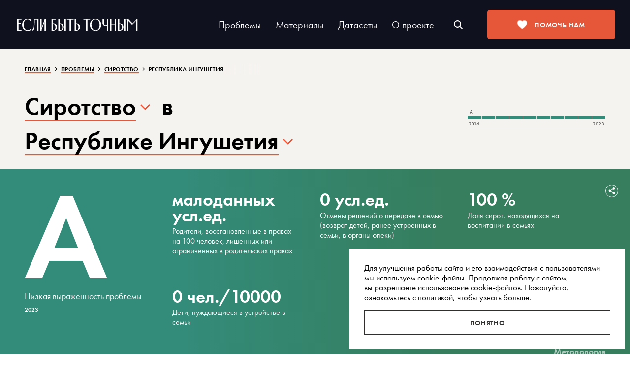

--- FILE ---
content_type: text/html; charset=utf-8
request_url: https://tochno.st/problems/orphanhood/regions/ingushetiya
body_size: 64205
content:
<!doctype html>
<html data-n-head-ssr lang="ru" data-n-head="%7B%22lang%22:%7B%22ssr%22:%22ru%22%7D%7D">
  <head >
    <meta data-n-head="ssr" charset="utf-8"><meta data-n-head="ssr" name="viewport" content="width=device-width, initial-scale=1"><meta data-n-head="ssr" name="format-detection" content="telephone=no"><meta data-n-head="ssr" name="google-site-verification" content="fTw65LEHZO9k9XMdSkNdKLMlrnhx1V42grrLm_txI70"><meta data-n-head="ssr" name="yandex-verification" content="2f7e5d9e26e649ab"><meta data-n-head="ssr" data-hid="og:url" name="og:url" content="https://tochno.st/problems/orphanhood/regions/ingushetiya"><meta data-n-head="ssr" data-hid="og:type" property="og:type" content="website"><meta data-n-head="ssr" data-hid="og:site_name" property="og:site_name" content="Если быть точным"><meta data-n-head="ssr" data-hid="og:image:width" property="og:image:width" content="1200"><meta data-n-head="ssr" data-hid="og:image:height" property="og:image:height" content="630"><meta data-n-head="ssr" name="twitter:card" content="summary_large_image"><meta data-n-head="ssr" data-hid="og:title" name="og:title" content="Сиротство. Статистика проблемы в "><meta data-n-head="ssr" data-hid="og:image:alt" name="og:image:alt" content="Сиротство. Статистика проблемы в "><meta data-n-head="ssr" data-hid="twitter:title" name="twitter:title" content="Сиротство. Статистика проблемы в "><meta data-n-head="ssr" data-hid="description" name="description" content="Если быть точным"><meta data-n-head="ssr" data-hid="og:description" name="og:description" content="Если быть точным"><meta data-n-head="ssr" data-hid="twitter:description" name="twitter:description" content="Если быть точным"><meta data-n-head="ssr" data-hid="og:image" name="og:image" content="https://static.tochno.st/og/problems/orphanhood-ingushetiya-problemReg-og.png"><meta data-n-head="ssr" data-hid="vk:image" name="vk:image" content="https://static.tochno.st/og/problems/orphanhood-ingushetiya-problemReg-og.png"><meta data-n-head="ssr" data-hid="twitter:image" name="twitter:image" content="https://static.tochno.st/og/problems/orphanhood-ingushetiya-problemReg-og.png"><title>Сиротство. Статистика проблемы в </title><link data-n-head="ssr" rel="preload" href="/fonts/leksa-regular.woff2" as="font" crossorigin="anonymous"><link data-n-head="ssr" rel="preload" href="/fonts/Leksa-Bold.woff2" as="font" crossorigin="anonymous"><link data-n-head="ssr" rel="preload" href="/fonts/leksa-italic.woff2" as="font" crossorigin="anonymous"><link data-n-head="ssr" rel="preload" href="/fonts/leksa-bold-italic.woff2" as="font" crossorigin="anonymous"><link data-n-head="ssr" rel="preload" href="/fonts/futurademi.woff2" as="font" crossorigin="anonymous"><link data-n-head="ssr" rel="preload" href="/fonts/futurabook.woff2" as="font" crossorigin="anonymous"><link data-n-head="ssr" rel="preload" href="/fonts/futura-rouble.woff2" as="font" crossorigin="anonymous"><link data-n-head="ssr" rel="icon" href="/icons/favicon.ico" type="image/x-icon"><link data-n-head="ssr" rel="shortcut icon" href="/icons/favicon.ico" type="image/x-icon"><link data-n-head="ssr" rel="manifest" href="/icons/manifest.json"><link data-n-head="ssr" rel="icon" type="image/png" href="/icons/favicon-16x16.png" sizes="16x16"><link data-n-head="ssr" rel="icon" type="image/png" href="/icons/favicon-32x32.png" sizes="32x32"><link data-n-head="ssr" rel="icon" type="image/png" href="/icons/favicon-96x96.png" sizes="96x96"><link data-n-head="ssr" rel="icon" type="image/png" href="/icons/favicon-192x192.png" sizes="192x192"><link data-n-head="ssr" rel="apple-touch-icon-precomposed" href="/icons/apple-touch-icon-precomposed.png"><link data-n-head="ssr" rel="apple-touch-icon" href="/icons/apple-icon.png"><link data-n-head="ssr" rel="apple-touch-icon" href="/icons/apple-icon-57x57.png" sizes="57x57"><link data-n-head="ssr" rel="apple-touch-icon" href="/icons/apple-icon-60x60.png" sizes="60x60"><link data-n-head="ssr" rel="apple-touch-icon" href="/icons/apple-icon-72x72.png" sizes="72x72"><link data-n-head="ssr" rel="apple-touch-icon" href="/icons/apple-icon-76x76.png" sizes="76x76"><link data-n-head="ssr" rel="apple-touch-icon" href="/icons/apple-icon-114x114.png" sizes="114x114"><link data-n-head="ssr" rel="apple-touch-icon" href="/icons/apple-icon-120x120.png" sizes="120x120"><link data-n-head="ssr" rel="apple-touch-icon" href="/icons/apple-icon-144x144.png" sizes="144x144"><link data-n-head="ssr" rel="apple-touch-icon" href="/icons/apple-icon-152x152.png" sizes="152x152"><link data-n-head="ssr" rel="apple-touch-icon" href="/icons/apple-icon-167x167.png" sizes="167x167"><link data-n-head="ssr" rel="apple-touch-icon" href="/icons/apple-icon-180x180.png" sizes="180x180"><link data-n-head="ssr" rel="canonical" href="https://tochno.st/problems/orphanhood/regions/ingushetiya"><script data-n-head="ssr" data-hid="gtm-script">if(!window._gtm_init){window._gtm_init=1;(function(w,n,d,m,e,p){w[d]=(w[d]==1||n[d]=='yes'||n[d]==1||n[m]==1||(w[e]&&w[e][p]&&w[e][p]()))?1:0})(window,navigator,'doNotTrack','msDoNotTrack','external','msTrackingProtectionEnabled');(function(w,d,s,l,x,y){w[x]={};w._gtm_inject=function(i){if(w.doNotTrack||w[x][i])return;w[x][i]=1;w[l]=w[l]||[];w[l].push({'gtm.start':new Date().getTime(),event:'gtm.js'});var f=d.getElementsByTagName(s)[0],j=d.createElement(s);j.async=true;j.src='https://www.googletagmanager.com/gtm.js?id='+i;f.parentNode.insertBefore(j,f);};w[y]('GTM-P79GGMW')})(window,document,'script','dataLayer','_gtm_ids','_gtm_inject')}</script><script data-n-head="ssr" src="https://www.googletagmanager.com/gtag/js?id=G-BB82HWX70C" async></script><link rel="preload" href="/_nuxt/00a80dd.js" as="script"><link rel="preload" href="/_nuxt/6eeaf4c.js" as="script"><link rel="preload" href="/_nuxt/6cac03c.js" as="script"><link rel="preload" href="/_nuxt/8426831.js" as="script"><link rel="preload" href="/_nuxt/4b7c763.js" as="script"><style data-vue-ssr-id="03c46a7f:0 252f4f7d:0 537ae6b5:0 c1a613c8:0 15205092:0 71c3f16e:0 38cfd86f:0 6e19632e:0 686c6c41:0 5a229f1e:0 7bfd7eed:0 5326187a:0 7510ed9c:0 fa9f2308:0 df5138dc:0 3a499374:0 1c8808ac:0 283a1b18:0 8f3fc9c0:0 c6c0df78:0 32839367:0">::-webkit-scrollbar{height:8px;width:8px}::-webkit-scrollbar-track{background:#10111e}::-webkit-scrollbar-thumb{background:#454442}::-webkit-scrollbar-thumb:hover{background:#222a39}::-webkit-scrollbar-thumb:active{background:#292825}@keyframes preload-animate-short{0%{background-position:-300px 0}to{background-position:300px 0}}@keyframes preload-animate-medium{0%{background-position:-500px 0}to{background-position:500px 0}}@keyframes preload-animate-long{0%{background-position:-500px 0}to{background-position:500px 0}}.h-preload-animate-black,.h-preload-animate-neutral{animation-iteration-count:infinite;animation-timing-function:linear;background-color:#bfbfbf;font-size:0;position:relative}.h-preload-animate-black{background-image:linear-gradient(90deg,#edeceb 8%,#dcdad8 18%,#edeceb 33%)}.h-preload-animate-white{animation-iteration-count:infinite;animation-timing-function:linear;background-color:#bfbfbf;background-image:linear-gradient(90deg,#aeacaa 8%,#fff 18%,#aeacaa 33%);font-size:0;position:relative}.h-preload-animate-short{animation-duration:1s;animation-name:preload-animate-short;-webkit-background-size:600px 104px}.h-preload-animate-medium{animation-duration:2s;animation-name:preload-animate-medium;-webkit-background-size:800px 104px}.h-preload-animate-long{animation-duration:2s;animation-name:preload-animate-long;-webkit-background-size:1000px 104px}.h-preload-animate-short-black{animation-duration:1s;animation-iteration-count:infinite;animation-name:preload-animate-short;animation-timing-function:linear;background-color:#bfbfbf;background-image:linear-gradient(90deg,#edeceb 8%,#dcdad8 18%,#edeceb 33%);-webkit-background-size:600px 104px;font-size:0;position:relative}.h-preload-animate-medium-black{animation-duration:2s;animation-iteration-count:infinite;animation-name:preload-animate-medium;animation-timing-function:linear;-webkit-background-size:800px 104px}.h-preload-animate-long-black,.h-preload-animate-medium-black{background-color:#bfbfbf;background-image:linear-gradient(90deg,#edeceb 8%,#dcdad8 18%,#edeceb 33%);font-size:0;position:relative}.h-preload-animate-long-black{animation-duration:2s;animation-iteration-count:infinite;animation-name:preload-animate-long;animation-timing-function:linear;-webkit-background-size:1000px 104px}.h-preload-animate-short-white{animation-duration:1s;animation-iteration-count:infinite;animation-name:preload-animate-short;animation-timing-function:linear;-webkit-background-size:600px 104px}.h-preload-animate-medium-white,.h-preload-animate-short-white{background-color:#bfbfbf;background-image:linear-gradient(90deg,#aeacaa 8%,#fff 18%,#aeacaa 33%);font-size:0;position:relative}.h-preload-animate-medium-white{animation-duration:2s;animation-iteration-count:infinite;animation-name:preload-animate-medium;animation-timing-function:linear;-webkit-background-size:800px 104px}.h-preload-animate-long-white{animation-duration:2s;animation-iteration-count:infinite;animation-name:preload-animate-long;animation-timing-function:linear;background-color:#bfbfbf;background-image:linear-gradient(90deg,#aeacaa 8%,#fff 18%,#aeacaa 33%);-webkit-background-size:1000px 104px;font-size:0;position:relative}.b-body-grey .h-preload-animate-map stop:nth-child(2n){stop-color:#edeceb}.b-body-grey .h-preload-animate-map stop:nth-child(odd){stop-color:#dcdad8}.b-body-black .h-preload-animate-map stop:nth-child(2n){stop-color:#292825}.b-body-black .h-preload-animate-map stop:nth-child(odd){stop-color:#1a1a1a}.mb-9{margin-bottom:36px}.uppercase{text-transform:uppercase}.whitespace-nowrap{white-space:nowrap}.fill-current{fill:currentColor}.relative{position:relative}.inline{display:inline}.flex{display:flex}.flex-col{flex-direction:column}.flex-col-reverse{flex-direction:column-reverse}.items-center{align-items:center}.line-clamp-1{-webkit-line-clamp:1}.line-clamp-1,.line-clamp-2{-webkit-box-orient:vertical;display:-webkit-box;overflow:hidden}.line-clamp-2{-webkit-line-clamp:2}.line-clamp-3{-webkit-line-clamp:3}.line-clamp-3,.line-clamp-4{-webkit-box-orient:vertical;display:-webkit-box;overflow:hidden}.line-clamp-4{-webkit-line-clamp:4}.line-clamp-5{-webkit-line-clamp:5}.line-clamp-5,.line-clamp-6{-webkit-box-orient:vertical;display:-webkit-box;overflow:hidden}.line-clamp-6{-webkit-line-clamp:6}.line-clamp-7{-webkit-line-clamp:7}.line-clamp-7,.line-clamp-8{-webkit-box-orient:vertical;display:-webkit-box;overflow:hidden}.line-clamp-8{-webkit-line-clamp:8}.line-clamp-9{-webkit-line-clamp:9}.line-clamp-10,.line-clamp-9{-webkit-box-orient:vertical;display:-webkit-box;overflow:hidden}.line-clamp-10{-webkit-line-clamp:10}:root{--np-red:#e65639;--np-black:#302f2d;--np-beige:#f5f3f0;--np-red-hover:#d13924;--np-orange:#ee902b;--np-orange-light:#fdefec;--np-chateau-green:#41935a;--np-ultra-black:#000;--np-black-shop:#1a1a1a;--np-dark-maire:#292825;--np-border:#545351;--np-contrast-gray:#777;--np-gray:#999;--np-grayish:#a9a9a8;--np-very-lighten-gray:#d0cfcc;--np-porcelain:#dcdad8;--np-light-grayish:#e6e4e1;--np-light:#e6e6e6;--np-very-light:#f5f5f5;--np-off-white:#fafafa;--np-white:#fff;--np-social-fb:#1877f2;--np-social-vk:#07f;--np-social-tw:#1da1f2;--np-social-ok:#ee8208;--np-social-tg:#229ed9;--np-social-wp:#25d366;--np-social-gl:#4285f4;--np-social-ml:#005ff9;--np-social-ya:#fc3f1d;--np-social:#a9a9a8;--np-social-hover:#fff;--np-social-light:#1a1a1a;--np-social-hover-light:#a9a9a8;--np-font-base-font:"Helvetica","Arial",sans-serif;--np-font-leksa:"Leksa","Georgia",serif;--np-font-futurabook:"FuturaBook",var(--np-font-base-font);--np-font-futurademi:"FuturaDemi",var(--np-font-base-font);--np-font-romanovsky:"RomanovskyRegular",var(--np-font-leksa);--np-transition:0.1s ease-in;--np-transition-slow:0.2s ease-in;--np-transition-middle:300ms;--np-header-height:70px;--np-header-background:var(--np-black);--np-header-icon:var(--np-white)}body{-webkit-font-smoothing:antialiased;font-family:"FuturaBook","Helvetica","Arial",sans-serif;font-family:var(--np-font-futurabook);min-width:320px}body.is-blocked{overflow:hidden}a{color:#302f2d;color:var(--np-black);cursor:pointer;-webkit-text-decoration:none;text-decoration:none;transition:all .1s ease-out}p{margin:0}svg{left:0!important}h1,h2,h3,h4,strong{font-weight:400}em{font-style:normal}button,input[type=checkbox],input[type=radio],label{cursor:pointer}button{outline:none}button:focus-visible{outline:auto;outline-color:#5e9ed7;outline-color:-webkit-focus-ring-color}input{box-sizing:border-box;outline:none}input[type=number]::-webkit-inner-spin-button,input[type=number]::-webkit-outer-spin-button{-webkit-appearance:none;margin:0}input[type=number]{-moz-appearance:textfield}nav,ol,ul{list-style-type:none;margin:0;padding:0}b{font-family:"FuturaDemi","Helvetica","Arial",sans-serif;font-family:var(--np-font-futurademi);font-weight:400}fieldset{border:0;margin-left:0;margin-right:0}legend{display:none}.is-hidden{display:none!important}.visually-hidden{clip:rect(0,0,0,0);-webkit-clip-path:inset(50%);clip-path:inset(50%)}.visually-hidden,.visually-hidden:not(:focus):not(:active){border:0;height:1px;margin:-1px;overflow:hidden;padding:0;position:absolute;white-space:nowrap;width:1px}.visually-hidden:not(:focus):not(:active){clip:rect(0 0 0 0);-webkit-clip-path:inset(100%);clip-path:inset(100%)}@media(hover:hover){a:hover{color:#e65639;color:var(--np-red)}}
.nuxt-progress{background-color:#000;height:2px;left:0;opacity:1;position:fixed;right:0;top:0;transition:width .1s,opacity .4s;width:0;z-index:999999}.nuxt-progress.nuxt-progress-notransition{transition:none}.nuxt-progress-failed{background-color:red}
::-webkit-scrollbar{height:8px;width:8px}::-webkit-scrollbar-track{background:#10111e}::-webkit-scrollbar-thumb{background:#454442}::-webkit-scrollbar-thumb:hover{background:#222a39}::-webkit-scrollbar-thumb:active{background:#292825}@keyframes preload-animate-short{0%{background-position:-300px 0}to{background-position:300px 0}}@keyframes preload-animate-medium{0%{background-position:-500px 0}to{background-position:500px 0}}@keyframes preload-animate-long{0%{background-position:-500px 0}to{background-position:500px 0}}.h-preload-animate-black,.h-preload-animate-neutral{animation-iteration-count:infinite;animation-timing-function:linear;background-color:#bfbfbf;font-size:0;position:relative}.h-preload-animate-black{background-image:linear-gradient(90deg,#edeceb 8%,#dcdad8 18%,#edeceb 33%)}.h-preload-animate-white{animation-iteration-count:infinite;animation-timing-function:linear;background-color:#bfbfbf;background-image:linear-gradient(90deg,#aeacaa 8%,#fff 18%,#aeacaa 33%);font-size:0;position:relative}.h-preload-animate-short{animation-duration:1s;animation-name:preload-animate-short;-webkit-background-size:600px 104px}.h-preload-animate-medium{animation-duration:2s;animation-name:preload-animate-medium;-webkit-background-size:800px 104px}.h-preload-animate-long{animation-duration:2s;animation-name:preload-animate-long;-webkit-background-size:1000px 104px}.h-preload-animate-short-black{animation-duration:1s;animation-iteration-count:infinite;animation-name:preload-animate-short;animation-timing-function:linear;background-color:#bfbfbf;background-image:linear-gradient(90deg,#edeceb 8%,#dcdad8 18%,#edeceb 33%);-webkit-background-size:600px 104px;font-size:0;position:relative}.h-preload-animate-medium-black{animation-duration:2s;animation-iteration-count:infinite;animation-name:preload-animate-medium;animation-timing-function:linear;-webkit-background-size:800px 104px}.h-preload-animate-long-black,.h-preload-animate-medium-black{background-color:#bfbfbf;background-image:linear-gradient(90deg,#edeceb 8%,#dcdad8 18%,#edeceb 33%);font-size:0;position:relative}.h-preload-animate-long-black{animation-duration:2s;animation-iteration-count:infinite;animation-name:preload-animate-long;animation-timing-function:linear;-webkit-background-size:1000px 104px}.h-preload-animate-short-white{animation-duration:1s;animation-iteration-count:infinite;animation-name:preload-animate-short;animation-timing-function:linear;-webkit-background-size:600px 104px}.h-preload-animate-medium-white,.h-preload-animate-short-white{background-color:#bfbfbf;background-image:linear-gradient(90deg,#aeacaa 8%,#fff 18%,#aeacaa 33%);font-size:0;position:relative}.h-preload-animate-medium-white{animation-duration:2s;animation-iteration-count:infinite;animation-name:preload-animate-medium;animation-timing-function:linear;-webkit-background-size:800px 104px}.h-preload-animate-long-white{animation-duration:2s;animation-iteration-count:infinite;animation-name:preload-animate-long;animation-timing-function:linear;background-color:#bfbfbf;background-image:linear-gradient(90deg,#aeacaa 8%,#fff 18%,#aeacaa 33%);-webkit-background-size:1000px 104px;font-size:0;position:relative}.b-body-grey .h-preload-animate-map stop:nth-child(2n){stop-color:#edeceb}.b-body-grey .h-preload-animate-map stop:nth-child(odd){stop-color:#dcdad8}.b-body-black .h-preload-animate-map stop:nth-child(2n){stop-color:#292825}.b-body-black .h-preload-animate-map stop:nth-child(odd){stop-color:#1a1a1a}.mb-9{margin-bottom:36px}.uppercase{text-transform:uppercase}.whitespace-nowrap{white-space:nowrap}.fill-current{fill:currentColor}.relative{position:relative}.inline{display:inline}.flex{display:flex}.flex-col{flex-direction:column}.flex-col-reverse{flex-direction:column-reverse}.items-center{align-items:center}.line-clamp-1{-webkit-line-clamp:1}.line-clamp-1,.line-clamp-2{-webkit-box-orient:vertical;display:-webkit-box;overflow:hidden}.line-clamp-2{-webkit-line-clamp:2}.line-clamp-3{-webkit-line-clamp:3}.line-clamp-3,.line-clamp-4{-webkit-box-orient:vertical;display:-webkit-box;overflow:hidden}.line-clamp-4{-webkit-line-clamp:4}.line-clamp-5{-webkit-line-clamp:5}.line-clamp-5,.line-clamp-6{-webkit-box-orient:vertical;display:-webkit-box;overflow:hidden}.line-clamp-6{-webkit-line-clamp:6}.line-clamp-7{-webkit-line-clamp:7}.line-clamp-7,.line-clamp-8{-webkit-box-orient:vertical;display:-webkit-box;overflow:hidden}.line-clamp-8{-webkit-line-clamp:8}.line-clamp-9{-webkit-line-clamp:9}.line-clamp-10,.line-clamp-9{-webkit-box-orient:vertical;display:-webkit-box;overflow:hidden}.line-clamp-10{-webkit-line-clamp:10}a,abbr,acronym,address,applet,article,aside,audio,big,blockquote,body,canvas,caption,center,cite,code,dd,del,details,dfn,div,dl,dt,em,embed,fieldset,figcaption,figure,footer,form,h1,h2,h3,h4,h5,h6,header,hgroup,html,iframe,img,input,ins,kbd,label,legend,mark,menu,nav,object,output,p,pre,q,ruby,s,samp,section,select,small,span,strike,strong,sub,summary,sup,time,tt,var,video{border:0;font-size:100%;margin:0;outline:none;padding:0;vertical-align:baseline}article,aside,details,figcaption,figure,footer,header,hgroup,menu,nav,section{display:block}blockquote,q{quotes:none}blockquote:after,blockquote:before,q:after,q:before{content:"";content:none}table{border-spacing:0}textarea{resize:none}button::-moz-focus-inner,input[type=button]::-moz-focus-inner,input[type=submit]::-moz-focus-inner{border:0;padding:0}button,input[type=button],input[type=submit],input[type=text],textarea{-webkit-appearance:none;-moz-appearance:none;appearance:none}*{-webkit-font-smoothing:antialiased;-moz-osx-font-smoothing:grayscale;box-sizing:border-box;outline:none}@font-face{font-display:block;font-family:"Leksa";font-style:normal;font-weight:400;src:url(/fonts/leksa-regular.woff2) format("woff2"),url(/fonts/leksa-regular.woff) format("woff"),url(/fonts/leksa-regular.ttf) format("truetype")}@font-face{font-display:block;font-family:"Leksa";font-style:normal;font-weight:700;src:url(/fonts/Leksa-Bold.woff2) format("woff2"),url(/fonts/Leksa-Bold.woff) format("woff"),url(/fonts/Leksa-Bold.ttf) format("truetype")}@font-face{font-display:block;font-family:"Leksa";font-style:italic;font-weight:400;src:url(/fonts/leksa-italic.woff2) format("woff2"),url(/fonts/leksa-italic.woff) format("woff"),url(/fonts/leksa-italic.ttf) format("truetype")}@font-face{font-display:block;font-family:"Leksa";font-style:italic;font-weight:700;src:url(/fonts/leksa-bold-italic.woff2) format("woff2"),url(/fonts/leksa-bold-italic.woff) format("woff"),url(/fonts/leksa-bold-italic.ttf) format("truetype")}@font-face{font-display:block;font-family:"FuturaDemi";font-style:normal;font-weight:400;src:url(/fonts/futurademi.woff2) format("woff2"),url(/fonts/futurademi.woff) format("woff"),url(/fonts/futurademi.ttf) format("truetype")}@font-face{font-display:block;font-family:"FuturaBook";font-style:normal;font-weight:400;src:url(/fonts/futurabook.woff2) format("woff2"),url(/fonts/futurabook.woff) format("woff"),url(/fonts/futurabook.ttf) format("truetype")}@font-face{font-display:block;font-family:"FuturaRouble";font-style:normal;font-weight:400;src:url(/fonts/futura-rouble.woff2) format("woff2"),url(/fonts/futura-rouble.woff) format("woff"),url(/fonts/futura-rouble.ttf) format("truetype")}.b-button,.b-button:active,.b-button:hover,.b-button:link,.b-button:visited,button,input[type=button],input[type=submit]{background-color:#e65639;border:0;color:#fff;cursor:pointer;display:block;font-family:"FuturaDemi",Arial,Helvetica,sans-serif;font-size:14px;height:50px;letter-spacing:.05em;line-height:50px;padding:0 20px;position:relative;text-align:center;text-transform:uppercase;transition:all .3s ease;width:100%}.b-button:active,.b-button:hover,button:active,button:hover,input[type=button]:active,input[type=button]:hover,input[type=submit]:active,input[type=submit]:hover{background-color:#f3845b;border-color:#f3845b;color:#fff}.b-button:focus,button:focus,input[type=button]:focus,input[type=submit]:focus{outline:none}.b-button.disabled,.b-button.disabled:active,.b-button.disabled:hover,.b-button.disabled:link,.b-button.disabled:visited,button[disabled],button[disabled]:active,button[disabled]:hover,input[type=button][disabled],input[type=button][disabled]:active,input[type=button][disabled]:hover,input[type=submit][disabled],input[type=submit][disabled]:active,input[type=submit][disabled]:hover{background-color:transparent;border:1px solid rgba(0,0,0,.2);color:#b3b3b3;cursor:default;line-height:50px}.b-button.inactive,.b-button.inactive:active,.b-button.inactive:hover,.b-button.inactive:link,.b-button.inactive:visited{cursor:default;opacity:.4}.b-button_nomb,.b-button_nomb:active,.b-button_nomb:hover,.b-button_nomb:link,.b-button_nomb:visited{margin-bottom:0}.b-button_big,.b-button_big:active,.b-button_big:hover,.b-button_big:link,.b-button_big:visited{font-size:14px}.b-button_extra-big,.b-button_extra-big:active,.b-button_extra-big:hover,.b-button_extra-big:link,.b-button_extra-big:visited{height:60px;line-height:60px}.b-button_small,.b-button_small:active,.b-button_small:hover,.b-button_small:link,.b-button_small:visited{height:40px;line-height:40px}.b-button_inline,.b-button_inline:active,.b-button_inline:hover,.b-button_inline:link,.b-button_inline:visited{display:inline-block;width:auto}.b-button_right,.b-button_right:active,.b-button_right:hover,.b-button_right:link,.b-button_right:visited{float:right;margin:12px 0 6px;width:auto}.b-button_right+.b-button_right{margin-right:6px}.b-button_empty,.b-button_empty:active,.b-button_empty:hover,.b-button_empty:link,.b-button_empty:visited,button[disabled].b-button_empty,input[type=button].b-button_empty,input[type=submit].b-button_empty{background-color:transparent;border:2px solid #e65639;color:#e65639;line-height:46px}.b-button_empty-light,.b-button_empty-light:active,.b-button_empty-light:hover,.b-button_empty-light:link,.b-button_empty-light:visited,button[disabled].b-button_empty-light,input[type=button].b-button_empty-light,input[type=submit].b-button_empty-light{background-color:none;border:1px solid hsla(0,0%,100%,.5);display:inline-block;margin-left:20px;width:auto}.b-button_empty-light:active,.b-button_empty-light:hover,input[type=button].b-button_empty-light:active,input[type=button].b-button_empty-light:hover,input[type=submit].b-button_empty-light:active,input[type=submit].b-button_empty-light:hover{background-color:#e65639;border-color:#e65639}.b-button_empty-grey-light,.b-button_empty-grey-light:active,.b-button_empty-grey-light:hover,.b-button_empty-grey-light:link,.b-button_empty-grey-light:visited,button[disabled].b-button_empty-grey-light,input[type=button].b-button_empty-grey-light,input[type=submit].b-button_empty-grey-light{background-color:none;border:1px solid rgba(0,0,0,.25);color:#000;display:inline-block;width:auto}.b-button_empty-grey-light:active,.b-button_empty-grey-light:hover,input[type=button].b-button_empty-grey-light:active,input[type=button].b-button_empty-grey-light:hover,input[type=submit].b-button_empty-grey-light:active,input[type=submit].b-button_empty-grey-light:hover{background-color:#e65639;border-color:#e65639;color:#fff}.b-button_empty:active,.b-button_empty:hover,button.b-button_empty:active,button.b-button_empty:hover,input[type=button].b-button_empty:active,input[type=button].b-button_empty:hover,input[type=submit].b-button_empty:active,input[type=submit].b-button_empty:hover{background-color:#f3845b;border-color:#f3845b;color:#fff}.b-button_empty_mini,.b-button_empty_mini:active,.b-button_empty_mini:hover,.b-button_empty_mini:link,.b-button_empty_mini:visited,button[disabled].b-button_empty_mini,input[type=button].b-button_empty_mini,input[type=submit].b-button_empty_mini{border:1px solid;height:40px;line-height:38px;width:150px}input[type=text]+.b-button_empty_mini,input[type=text]+input[type=submit].b-button_empty_mini{left:-1px}.b-button_empty_mini_black,.b-button_empty_mini_black:active,.b-button_empty_mini_black:hover,.b-button_empty_mini_black:link,.b-button_empty_mini_black:visited,button[disabled].b-button_empty_mini_black,input[type=button].b-button_empty_mini_black,input[type=submit].b-button_empty_mini_black{border-color:hsla(0,0%,100%,.4);color:hsla(0,0%,100%,.4)}.b-button_empty_mini_black:active,.b-button_empty_mini_black:hover,button.b-button_empty_mini_black:active,button.b-button_empty_mini_black:hover,input[type=button].b-button_empty_mini_black:active,input[type=button].b-button_empty_mini_black:hover,input[type=submit].b-button_empty_mini_black:active,input[type=submit].b-button_empty_mini_black:hover{background-color:#fff;border-color:#fff;color:#10111e}.b-button_empty_mini_white,.b-button_empty_mini_white:active,.b-button_empty_mini_white:hover,.b-button_empty_mini_white:link,.b-button_empty_mini_white:visited,button[disabled].b-button_empty_mini_white,input[type=button].b-button_empty_mini_white,input[type=submit].b-button_empty_mini_white{border-color:#858384;color:#858384}.b-button_empty_mini_white:active,.b-button_empty_mini_white:hover,button.b-button_empty_mini_white:active,button.b-button_empty_mini_white:hover,input[type=button].b-button_empty_mini_white:active,input[type=button].b-button_empty_mini_white:hover,input[type=submit].b-button_empty_mini_white:active,input[type=submit].b-button_empty_mini_white:hover{background-color:#10111e;border-color:#10111e;color:#fff}.b-button_empty_support,.b-button_empty_support:active,.b-button_empty_support:hover,.b-button_empty_support:link,.b-button_empty_support:visited,input[type=submit].b-button_empty_support{border-radius:2px;display:inline-block;width:auto}.b-button_comment,.b-button_comment:active,.b-button_comment:hover,.b-button_comment:link,.b-button_comment:visited{height:42px;line-height:42px}.b-button__loader{display:none;height:40px;left:50%;margin:-20px 0 0 -20px;position:absolute;top:50%;width:40px}.b-button__loader use{fill:#fff}.b-button_problem-list,.b-button_problem-list:active,.b-button_problem-list:hover,.b-button_problem-list:link,.b-button_problem-list:visited{bottom:10px;left:50%;margin-left:-80px;position:absolute;width:160px;z-index:2}.b-button_faq,.b-button_faq:active,.b-button_faq:hover,.b-button_faq:link,.b-button_faq:visited{border-radius:2px;height:40px;line-height:40px}.b-button_faq_1,.b-button_faq_1:active,.b-button_faq_1:hover,.b-button_faq_1:link,.b-button_faq_1:visited{background-color:#e65639}.b-button_faq_1:not(.inactive):active,.b-button_faq_1:not(.inactive):hover{background:#f2835b}.b-button_faq_2,.b-button_faq_2:active,.b-button_faq_2:hover,.b-button_faq_2:link,.b-button_faq_2:visited{background-color:#f3845b}.b-button_faq_2:not(.inactive):active,.b-button_faq_2:not(.inactive):hover{background:#fbae81}.b-button_faq_3,.b-button_faq_3:active,.b-button_faq_3:hover,.b-button_faq_3:link,.b-button_faq_3:visited{background-color:#fbc87c}.b-button_faq_3:not(.inactive):active,.b-button_faq_3:not(.inactive):hover{background:#ffe4a6}.b-button_download,.b-button_download:active,.b-button_download:hover,.b-button_download:link,.b-button_download:visited{float:right;margin-bottom:-50px;top:-10px;width:auto}.b-button_error,.b-button_error:active,.b-button_error:hover,.b-button_error:link,.b-button_error:visited{border-radius:3px;display:inline-block;font-size:14px;width:220px}.b-button_pdf,.b-button_pdf:active,.b-button_pdf:hover,.b-button_pdf:link,.b-button_pdf:visited{display:inline-block;margin:0 0 20px 200px;width:auto}.b-button_pdf_article,.b-button_pdf_article:active,.b-button_pdf_article:hover,.b-button_pdf_article:link,.b-button_pdf_article:visited{margin:0 0 20px}.b-button_subscribe,.b-button_subscribe:active,.b-button_subscribe:hover,input.b-button_subscribe[type=submit],input.b-button_subscribe[type=submit]:active,input.b-button_subscribe[type=submit]:hover{background:#212231;height:50px;position:absolute;right:5px;top:5px;width:160px}.b-button_subscribe:hover,input.b-button_subscribe[type=submit]:hover{background:#222a39}.h-preload .b-button,.h-preload .b-button:active,.h-preload .b-button:hover,.h-preload .b-button:link,.h-preload .b-button:visited,.h-preload button{cursor:default}.h-preload .b-button__txt{opacity:0}.h-preload .b-button__loader{display:block}@media screen and (max-width:1279px){.b-button_comment,.b-button_comment:active,.b-button_comment:hover,.b-button_comment:link,.b-button_comment:visited{height:50px;line-height:50px}.b-button_pdf,.b-button_pdf:active,.b-button_pdf:hover,.b-button_pdf:link,.b-button_pdf:visited{margin-left:50px}.b-button_pdf_article,.b-button_pdf_article:active,.b-button_pdf_article:hover,.b-button_pdf_article:link,.b-button_pdf_article:visited{margin-left:0}}@media screen and (max-width:1019px){.b-button_comment,.b-button_comment:active,.b-button_comment:hover,.b-button_comment:link,.b-button_comment:visited{height:42px;line-height:42px}.b-button_problem-list,.b-button_problem-list:active,.b-button_problem-list:hover,.b-button_problem-list:link,.b-button_problem-list:visited{display:none}.b-button_pdf,.b-button_pdf:active,.b-button_pdf:hover,.b-button_pdf:link,.b-button_pdf:visited{margin-left:0}}@media screen and (max-width:759px){.b-button_100-phone,.b-button_100-phone+.b-button_100-phone,.b-button_100-phone:active,.b-button_100-phone:hover,.b-button_100-phone:link,.b-button_100-phone:visited,button.b-button_100-phone,input[type=button].b-button_100-phone,input[type=submit].b-button_100-phone{margin-bottom:0;margin-top:10px;width:100%}.b-button_100-phone+.b-button_100-phone{margin-right:0}input[type=text]+input[type=submit].b-button_empty_mini{left:0;width:100%}.b-button_404,.b-button_404:active,.b-button_404:hover,.b-button_404:link,.b-button_404:visited{width:200px}}@media screen and (max-width:599px){.b-button_subscribe,.b-button_subscribe:active,.b-button_subscribe:hover,input.b-button_subscribe[type=submit],input.b-button_subscribe[type=submit]:active,input.b-button_subscribe[type=submit]:hover{background:transparent;border:1px solid #fff;height:50px;position:relative;right:auto;top:auto;width:100%}.b-button_subscribe:hover,input.b-button_subscribe[type=submit]:hover{background-color:#fff;border-color:#fff;color:#10111e}}.b-head,.b-header-1,.b-header-2,.b-header-3,h1,h2,h3,h4,h5,h6{font-family:"FuturaDemi",Arial,Helvetica,sans-serif;font-size:18px;font-style:normal;font-weight:400;line-height:26px}.b-head b,.b-head strong,.b-header-1 b,.b-header-1 strong,.b-header-2 b,.b-header-2 strong,.b-header-3 b,.b-header-3 strong,h1 b,h1 strong,h2 b,h2 strong,h3 b,h3 strong,h4 b,h4 strong,h5 b,h5 strong,h6 b,h6 strong{font-weight:400}h1,h2,h3{font-size:inherit;line-height:inherit;margin-bottom:0}h1.b-center{text-align:center}h2+h3+h4{margin-bottom:19px}.b-header-1,.h-text-material h1{font-size:50px;line-height:50px;margin-bottom:25px}.b-header-1_mod{margin-bottom:52px}.b-header-1__inline{display:inline;vertical-align:middle}.b-header-2,.h-text-material h2{font-size:30px;line-height:32px;margin-bottom:24px}.b-header-2.b-left,.h-text-material h2.b-left{float:left;margin-bottom:9px}.b-header-2_main{font-family:"FuturaBook",Arial,Helvetica,sans-serif;opacity:.8}.h-text-material p+h2,p+.b-header-2{padding-top:16px}.b-header-3,.h-text-material h3{font-size:25px;line-height:28px;margin-bottom:14px}.b-header-3 a,.b-header-3 a:active,.b-header-3 a:hover,.b-header-3 a:link,.b-header-3 a:not([class]),.b-header-3 a:not([class]):active,.b-header-3 a:not([class]):hover,.b-header-3 a:not([class]):link,.b-header-3 a:not([class]):visited,.b-header-3 a:visited,.h-text-material h3 a,.h-text-material h3 a:active,.h-text-material h3 a:hover,.h-text-material h3 a:link,.h-text-material h3 a:not([class]),.h-text-material h3 a:not([class]):active,.h-text-material h3 a:not([class]):hover,.h-text-material h3 a:not([class]):link,.h-text-material h3 a:not([class]):visited,.h-text-material h3 a:visited{background-image:url("[data-uri]");background-position:left 99%!important;background-position:left 85%;background-repeat:repeat-x}.b-header-3 a:active,.b-header-3 a:hover,.b-header-3 a:not([class]):active,.b-header-3 a:not([class]):hover,.h-text-material h3 a:active,.h-text-material h3 a:hover,.h-text-material h3 a:not([class]):active,.h-text-material h3 a:not([class]):hover{color:#e65639}.b-header-3 a.b-white,.b-header-3 a.b-white:active,.b-header-3 a.b-white:hover,.b-header-3 a.b-white:link,.b-header-3 a.b-white:visited,.h-text-material h3 a.b-white,.h-text-material h3 a.b-white:active,.h-text-material h3 a.b-white:hover,.h-text-material h3 a.b-white:link,.h-text-material h3 a.b-white:visited{color:#fff}.b-header-3 a.b-white:active,.b-header-3 a.b-white:hover,.h-text-material h3 a.b-white:active,.h-text-material h3 a.b-white:hover{color:#e65639}.b-header-3+.b-header-3,.b-header-3+.h-text-material h3,.h-text-material h3+.b-header-3,.h-text-material h3+.h-text-material h3{margin-top:25px}.b-header-4,.h-text-material h4{font-size:18px;line-height:21px;margin-bottom:9px}.b-head__select-h1{font-size:50px;line-height:50px;margin-top:0;pointer-events:auto;position:absolute;top:0}.b-head__select-h1_mod{display:flex;flex-wrap:wrap;position:relative}.b-head__select-h1__elem{border:0;display:inline-block;line-height:50px;margin-bottom:20px;opacity:0;padding:0;vertical-align:top}.b-head__select-h1__elem:after{content:"";display:inline-block;margin:0 12px 0 -3px;width:20px}.b-head__select-h1__txt2{opacity:0}.b-head__select-wrap{bottom:0;display:flex;flex-wrap:wrap;left:50%;pointer-events:none;position:absolute;transform:translateX(-50%);width:100%;z-index:5}.b-head__select-wrap__fake{display:inline-block;vertical-align:middle;width:558px}.b-head__preposition{vertical-align:top}.b-head_white{color:#fff}.b-head_select{font-size:50px;line-height:50px;margin-bottom:12px;margin-left:0;position:relative}.b-underline{border-bottom:1px solid #e6e4e1;margin-bottom:23px;padding-bottom:19px}.b-underline:after{clear:both;content:"";display:table}.b-underline_mod{clear:left;margin-bottom:15px}.b-underline.h-preload-animate{animation-duration:2s;animation-iteration-count:infinite;animation-name:preload-animate-long;animation-timing-function:linear;background-color:#bfbfbf;background-image:linear-gradient(90deg,#edeceb 8%,#dcdad8 18%,#edeceb 33%);-webkit-background-size:1000px 104px;border:0;font-size:0;height:48px;padding:0;position:relative}@media screen and (max-width:1019px){.b-header-1,.h-text-material h1{font-size:35px;line-height:35px;margin-bottom:20px}.b-header-2,.h-text-material h2{font-size:30px;line-height:30px;margin-bottom:14px}.b-header-3,.h-text-material h3{font-size:25px;line-height:25px;margin-bottom:10px}.b-head_select{font-size:35px;line-height:35px;margin-left:0}.b-head__select-h1__elem{line-height:35px;margin-bottom:10px}.b-head__select-h1__elem:after{width:18px}}@media screen and (max-width:759px){.b-header-1,.h-text-material h1{font-size:35px;line-height:35px}.b-header-1_mod{margin-bottom:26px}.b-header-2_main{margin-top:-8px}.b-head_select{margin-bottom:0}}.t-slide-enter-active{transition-duration:.5s;transition-timing-function:ease-in}.t-slide-leave-active{transition-duration:.5s;transition-timing-function:cubic-bezier(0,1,.5,1)}.t-slide-enter-to,.t-slide-leave{max-height:345px;overflow:hidden}.t-slide-enter,.t-slide-leave-to{max-height:0;overflow:hidden}.t-fade-enter{opacity:0}.t-fade-enter-active{transition-duration:.5s;transition-timing-function:ease-in}.t-fade-leave-active{opacity:0;transition-duration:.5s;transition-timing-function:ease-out}.t-fade-enter-to,.t-fade-leave{max-height:456px;overflow:hidden}.animated{animation-duration:1s;animation-fill-mode:both}@keyframes bounceIn{0%,20%,40%,60%,80%,to{animation-timing-function:cubic-bezier(.215,.61,.355,1)}0%{opacity:0;transform:scale3d(.3,.3,.3)}20%{transform:scale3d(1.1,1.1,1.1)}40%{transform:scale3d(.9,.9,.9)}60%{opacity:1;transform:scale3d(1.03,1.03,1.03)}80%{transform:scale3d(.97,.97,.97)}to{opacity:1;transform:scaleX(1)}}.bounceIn{animation-duration:.75s;animation-name:bounceIn}@keyframes bounceOut{20%{transform:scale3d(.9,.9,.9)}50%,55%{opacity:1;transform:scale3d(1.1,1.1,1.1)}to{opacity:0;transform:scale3d(.3,.3,.3)}}.bounceOut{animation-duration:.75s;animation-name:bounceOut}.b-grid{grid-gap:20px;display:grid;grid-template-columns:repeat(4,370px)}.b-grid-alt{grid-gap:20px;display:grid;grid-template-columns:repeat(3,500px)}@media screen and (max-width:1599px){.b-grid{grid-template-columns:repeat(4,280px)}}@media screen and (max-width:1279px){.b-grid{grid-template-columns:repeat(3,300px)}}@media screen and (max-width:1019px){.b-grid{grid-template-columns:repeat(2,340px)}}@media screen and (max-width:759px){.b-grid{grid-template-columns:repeat(2,265px)}}@media screen and (max-width:599px){.b-grid{grid-template-columns:100%}}.b-tooltip{background:#fff;border-radius:2px;color:#000;padding:13px 20px 28px;pointer-events:none;position:absolute;width:264px;z-index:10}.b-tooltip__fed{font-family:"FuturaBook",Arial,Helvetica,sans-serif;font-size:12px;line-height:19px;opacity:.5}.b-tooltip__reg{font-family:"FuturaDemi",Arial,Helvetica,sans-serif;font-size:18px;line-height:19px;margin-bottom:0}.b-tooltip__level{font-size:0;margin:7px 0 9px}.b-tooltip__level.hide{display:none}.b-tooltip__level__letter{color:#e31e40;display:inline-block;font-family:"FuturaDemi",Arial,Helvetica,sans-serif;font-size:37px;line-height:34px;text-transform:uppercase;vertical-align:middle;width:24px}.b-tooltip__level__letter.hide{display:none}.b-tooltip__level__letter_a{color:#338b79}.b-tooltip__level__letter_b{color:#56b9b2}.b-tooltip__level__letter_c{color:#ffc483}.b-tooltip__level__letter_d{color:#ff515a}.b-tooltip__level__letter_e{color:#e00032}.b-tooltip__level__letter_neutral{color:#70a4c9}.b-tooltip__level__letter_disabled{color:#dcdad8}.b-tooltip__level__letter_passive{color:#666}.b-tooltip__level__letter_-{color:#dcdad8}.b-tooltip__level__letter_white{color:#fff}.b-tooltip__level__letter_-{margin-top:-6px}.b-tooltip__level__status{color:#000;display:inline-block;font-family:"FuturaBook",Arial,Helvetica,sans-serif;font-size:12px;line-height:11px;margin-left:7px;vertical-align:middle;width:160px}.b-tooltip__level__status.no-letter{margin-left:0;width:100%}.b-tooltip__digit{line-height:18px}.b-tooltip__digit__big{font-size:37px}.b-tooltip__digit__big,.b-tooltip__digit__small{display:inline;font-family:"FuturaDemi",Arial,Helvetica,sans-serif}.b-tooltip__digit__small{font-size:18px}.b-tooltip__status{font-family:"FuturaBook",Arial,Helvetica,sans-serif;font-size:13px;line-height:15px;margin-bottom:14px}.b-tooltip__dl{display:table;font-size:13px;line-height:23px;margin-bottom:-8px;margin-top:7px}.b-tooltip__dl.disabled{color:#000;font-family:"FuturaBook",Arial,Helvetica,sans-serif;font-size:12px;line-height:11px}.b-tooltip__dl__ins{display:table-row;line-height:15px}.b-tooltip__dd,.b-tooltip__dt{display:table-cell;padding-bottom:8px}.b-tooltip__dt{font-family:"FuturaBook",Arial,Helvetica,sans-serif;padding-right:10px;vertical-align:top;width:145px}.b-tooltip__dd{font-family:"FuturaDemi",Arial,Helvetica,sans-serif;vertical-align:bottom}.b-tooltip.hide{left:-9999px;opacity:0}.b-tooltip__digit_sun{line-height:45px;margin-bottom:-7px}.b-tooltip__dt_sun{width:185px}.b-tooltip_step-chart{font-family:"FuturaBook",Arial,Helvetica,sans-serif;font-size:12px;line-height:18px;padding:7px 10px;white-space:nowrap;width:auto}.b-tooltip-small-graph{background:#fff;border:1px solid #000;color:#000;font-family:"FuturaDemi",Arial,Helvetica,sans-serif;font-size:12px;line-height:14px;padding:7px 8px 6px}.b-tooltip-small-graph,.b-tooltip-small-graph *{pointer-events:none}.b-tooltip-small-graph__title_big{color:#000;font-family:"FuturaDemi",Arial,Helvetica,sans-serif;font-size:18px;line-height:21px;margin:0 0 11px}.b-tooltip-small-graph__table{border:0;margin:0;padding:0;width:100%}.b-tooltip-small-graph__table tr td{padding:6px 0 0}.b-tooltip-small-graph__line{white-space:nowrap}.b-tooltip-small-graph__line__square{display:inline-block;height:13px;margin:0 4px 2px 0;vertical-align:middle;width:13px}.b-tooltip-small-graph__line__term{color:#000;display:inline-block;font-family:"FuturaBook",Arial,Helvetica,sans-serif;font-size:13px;padding:0 8px 5px;vertical-align:top;white-space:normal}.b-tooltip-small-graph__line__data{display:inline-block;float:right;font-family:"FuturaDemi",Arial,Helvetica,sans-serif;font-size:13px;padding:0 0 5px 8px;text-align:right;vertical-align:top}.b-tooltip-small-graph__line__data_plus{color:#4c8b0c}.b-tooltip-small-graph__line__data_minus{color:#e65639}@media screen and (max-width:767px){.b-tooltip{left:10px!important;top:10px!important}}.pretty *{box-sizing:border-box}.pretty input:not([type=checkbox]):not([type=radio]){display:none}.pretty{display:inline-block;line-height:1;position:relative}.pretty input{cursor:pointer;height:100%;left:0;margin:0;min-width:1em;opacity:0;padding:0;position:absolute;top:0;width:100%;z-index:2}.pretty a:not([class]),.pretty a:not([class]):active,.pretty a:not([class]):hover,.pretty a:not([class]):link,.pretty a:not([class]):visited{background-position:left 100%;position:relative;z-index:2}.pretty .state label{display:inline-block;font-weight:400;margin:0;min-width:calc(1em + 2px);position:static;text-indent:1.5em}.pretty .state label:before{background-color:#fff;border:1px solid rgba(0,0,0,.2);border-radius:2px;box-sizing:border-box;content:"";display:block;height:18px;left:0;position:absolute;top:1px;width:18px;z-index:0}.pretty.p-svg .state svg{align-items:center;border:1px solid transparent;display:flex;flex:1;height:18px;justify-content:center;left:0;line-height:normal;margin:1px 0 0;opacity:0;position:absolute;text-align:center;width:18px;z-index:1}.pretty.p-svg input:checked~.state svg{opacity:1}.b-grid-table{display:grid;grid-template-areas:"header-zone-a header-zone-b header-zone-b header-zone-b" "list-zone-a list-zone-b list-zone-b list-zone-b" "header-zone-c header-zone-c header-zone-c header-zone-c" "list-zone-c list-zone-c list-zone-c list-zone-c" "header-zone-d header-zone-d header-zone-d header-zone-e" "list-zone-d list-zone-d list-zone-d list-zone-e";grid-template-columns:repeat(4,25%);grid-template-rows:auto;margin-bottom:40px;margin-left:-140px;margin-right:-140px}.b-grid-table__header{align-items:center;display:flex;justify-content:center;line-height:26px;min-height:52px;padding:5px 10px;text-align:center}.b-grid-table__header_zone-a{background:#338b79;color:#fff;grid-area:header-zone-a}.b-grid-table__header_zone-b{background:#56b9b2;grid-area:header-zone-b}.b-grid-table__header_zone-c{background:#ffc483;grid-area:header-zone-c}.b-grid-table__header_zone-d{background:#ff515a;grid-area:header-zone-d}.b-grid-table__header_zone-e{background:#e00032;color:#fff;grid-area:header-zone-e}.b-grid-table__list{-moz-column-break-inside:avoid;break-inside:avoid;-moz-column-gap:10px;column-gap:10px;margin-bottom:20px;padding:10px 0;page-break-inside:avoid}.b-grid-table__list li{display:inline-block;padding-right:25px;position:relative;width:100%}.b-grid-table__list li:before{background:#e65639;border-radius:5px;content:"";height:5px;left:-17px;position:absolute;top:11px;width:5px}.b-grid-table__list_zone-a{-moz-columns:1;column-count:1;grid-area:list-zone-a}.b-grid-table__list_zone-b{-moz-columns:3;column-count:3;grid-area:list-zone-b}.b-grid-table__list_zone-c{-moz-columns:4;column-count:4;grid-area:list-zone-c}.b-grid-table__list_zone-d{-moz-columns:3;column-count:3;grid-area:list-zone-d}.b-grid-table__list_zone-e{-moz-columns:1;column-count:1;grid-area:list-zone-e}@media screen and (max-width:1240px){.b-grid-table{margin-left:0;margin-right:0}}@media screen and (max-width:767px){.b-grid-table{grid-template-areas:"zone-a" "zone-b" "zone-c" "zone-d" "zone-e";grid-template-areas:"header-zone-a" "list-zone-a" "header-zone-b" "list-zone-b" "header-zone-c" "list-zone-c" "header-zone-d" "list-zone-d" "header-zone-e" "list-zone-e";grid-template-columns:auto;grid-template-rows:auto}.b-grid-table__list{-moz-columns:1;column-count:1}.b-grid-table__list li{display:block}.b-grid-table__list li:before{left:-15px}}.v--modal{background:transparent!important;border-radius:0;color:#000;font-family:"FuturaBook",Arial,Helvetica,sans-serif}.v--modal-overlay{background:rgba(0,0,0,.8)!important;overflow-x:hidden;overflow-y:scroll;transition:all .5s linear;z-index:1001!important}.v--modal-overlay .v--modal-background-click{height:auto;min-height:auto;overflow:visible}.v--modal-box{height:auto!important;left:50%!important;pointer-events:none;top:50px!important;transform:translateX(-50%);transition:all .5s linear;width:auto!important}.v--modal-close{cursor:pointer;float:right;height:18px;position:relative;top:12px;width:18px}.v--modal-close use{fill:#999}.v--modal-close:hover use{fill:#fff}.b-popup{margin:0 auto;pointer-events:auto;width:800px}.b-popup_short{width:482px}.b-popup__content{background:#fff;font-family:"Leksa",Arial,Helvetica,sans-serif;font-size:18px;line-height:26px;margin-bottom:50px;padding:40px}.b-popup__content__head{font-family:"FuturaDemi",Arial,Helvetica,sans-serif;font-size:25px;line-height:25px;margin-bottom:32px;text-align:center}.b-popup__content p{margin-bottom:26px}.b-popup__content a:not([class]),.b-popup__content a:not([class]):active,.b-popup__content a:not([class]):hover,.b-popup__content a:not([class]):link,.b-popup__content a:not([class]):visited{background-position:left 100%}.b-offer .b-ol{padding-bottom:0}.b-offer .b-ol li{padding-bottom:20px;padding-left:20px;text-indent:0}.b-offer .b-ol li:before{font-family:"FuturaBook",Arial,Helvetica,sans-serif;left:-10px;margin-right:0;right:auto;top:-1px}.b-offer .b-ol li:last-child{padding-bottom:0}.b-offer .b-ol_wrap{padding-top:1px}.b-offer .b-ol_wrap>li{padding-bottom:40px}.b-offer .b-ol_wrap>li:before{font-family:"FuturaDemi",Arial,Helvetica,sans-serif;font-size:25px;left:0;top:1px}.b-offer .b-ol_wrap>li .b-ol{padding-top:10px}.b-offer .b-ol_wrap>li>.b-ol{margin-left:0}.b-offer .b-ol_wrap>li>.b-ol>li{padding-left:10px}.b-offer .b-ol_wrap>li>.b-ol>li:before{left:-20px}.b-offer .b-ol_wrap>li>.b-ol>li>.b-ol li:before{left:0}.b-offer .b-ol_wrap>li>.b-ol>li>.b-ol:not(.b-ol_marker) li{padding-left:45px}.b-offer .b-ol_marker>li{padding-bottom:10px}.b-offer .b-table{margin-bottom:0;margin-left:-30px}.b-offer .b-table tr:first-child th:first-child:before,.b-offer .b-table tr:first-child th:last-child:before{display:none}.b-offer .b-table td:first-child,.b-offer .b-table th:first-child{padding-left:0}.b-offer .b-table td:last-child,.b-offer .b-table th:last-child{padding-right:0}.b-offer__right{margin-bottom:40px;text-align:right}.b-offer__right__inner{display:inline-block;text-align:left;width:50%}.b-offer__head{text-align:center}.b-offer__top-panel{border-bottom:1px solid #e6e6e6;display:flex;flex-wrap:wrap;font-size:17px;line-height:22px;margin-bottom:39px;margin-top:-3px;padding-bottom:14px}.b-offer__top-panel__link{align-items:center;display:flex;font-family:"FuturaBook",Arial,Helvetica,sans-serif;margin-bottom:10px}.b-offer__top-panel__link span{background-image:url("[data-uri]");background-position:left 100%;background-repeat:repeat-x;line-height:150%}.b-offer__top-panel__link:hover use{fill:#e65639}.b-offer__top-panel__link+.b-offer__top-panel__link{margin-left:29px}.b-offer__top-panel__ico{display:inline-block;height:16px;margin-right:8px;position:relative;width:16px}@media screen and (max-width:980px){.b-popup{width:700px}}@media screen and (max-width:767px){.v--modal-box{top:0!important}.v--modal-close{top:5px}.b-popup{margin:0 auto;max-width:100vw;padding:15px;pointer-events:none;width:100%}.b-popup__content{padding:15px;pointer-events:auto}.b-popup__content__head{margin-bottom:15px}.b-offer .b-ol_wrap>li{padding-left:30px}.b-offer .b-ol_wrap>li>.b-ol{margin-left:-10px}.b-offer .b-ol_wrap .b-ol .b-ol:not(.b-ol_marker){margin-left:-30px}.b-offer .b-ol_wrap .b-ol .b-ol_marker{margin-left:-20px}.b-offer .b-table td{font-size:16px}.b-offer__right__inner{text-align:left;width:100%}.b-offer__subhead{text-align:center}}.b-image{margin-bottom:25px}.b-image img{max-width:100%;position:relative;z-index:1}.b-image_full{margin-left:-240px;margin-right:-240px}.b-image_full .b-image__caption{margin-left:240px}.b-image_incut{width:180px}.b-image_leftIncut,.b-image_rightIncut{float:left;margin-bottom:30px;margin-top:30px;max-width:360px}.b-image_leftIncut img,.b-image_rightIncut img{cursor:pointer;cursor:-moz-zoom-in;max-width:100%;transform:none;transition:all .3s}.b-image_leftIncut{float:left;margin-left:-130px;margin-right:40px}.b-image_rightIncut{float:right;margin-left:40px;margin-right:-130px}.b-image__pic_round{border-radius:50%;display:inline-block;overflow:hidden;vertical-align:bottom}.b-image__caption{color:rgba(0,0,0,.5);font-size:18px;font-style:italic;margin-bottom:15px;margin-top:10px}@media screen and (max-width:1240px){.b-image_full{margin-left:-90px;margin-right:-90px}.b-image_full .b-image__caption{margin-left:90px}.b-image_leftIncut{margin-left:-45px}.b-image_rightIncut{margin-right:-45px}}@media screen and (max-width:980px){.b-image_full{margin-left:-40px;margin-right:-40px}.b-image_full .b-image__caption{margin-left:40px}.b-image_leftIncut{margin-left:0}.b-image_rightIncut{margin-right:0}}@media screen and (max-width:767px){.b-image_leftIncut,.b-image_rightIncut{float:none;max-width:100%}.b-image_leftIncut{margin-right:0}.b-image_rightIncut{margin-left:0}}.b-branding{margin-bottom:40px;position:absolute;right:0;top:0}.b-branding__elem,.b-branding__elem:active,.b-branding__elem:hover,.b-branding__elem:link,.b-branding__elem:visited{display:block;height:140px;position:relative;width:285px}.b-branding__elem__inside{display:block;height:100%;position:relative}.b-branding__elem_yandex_money,.b-branding__elem_yandex_money:active,.b-branding__elem_yandex_money:hover,.b-branding__elem_yandex_money:link,.b-branding__elem_yandex_money:visited{height:94px;margin-top:30px}.b-branding__elem:active,.b-branding__elem_cloud_payments,.b-branding__elem_cloud_payments:hover,.b-branding__elem_cloud_payments:link,.b-branding__elem_cloud_payments:visited{height:60px;margin-top:60px;width:360px}@media only screen and (max-width:1279px){.b-branding{top:-20px}.b-branding__elem:active,.b-branding__elem_cloud_payments,.b-branding__elem_cloud_payments:hover,.b-branding__elem_cloud_payments:link,.b-branding__elem_cloud_payments:visited{margin-top:16px;width:240px}}@media only screen and (max-width:1019px){.b-branding{position:relative;top:10px}}.b-filter-panel{border-color:hsla(0,0%,100%,.3);border-style:solid;border-width:1px 0;margin-bottom:26px;padding:11px 0 0}.b-filter-panel+.b-filter-panel{border-top-width:0;margin-top:-27px;padding-top:18px}.b-filter-panel_no-top-border{border-top-width:0}.b-filter-panel:after{clear:both;content:"";display:table;height:0;width:100%}.b-filter-panel_grid{display:grid;grid-template-areas:"block-1 block-2 block-3 block-4 block-5";grid-template-columns:1fr 1fr 1fr 1fr 205px}.b-filter-panel__grid-elem:first-child{grid-area:block-1}.b-filter-panel__grid-elem:nth-child(2){grid-area:block-2}.b-filter-panel__grid-elem:nth-child(3){grid-area:block-3}.b-filter-panel__grid-elem:nth-child(4){grid-area:block-4}.b-filter-panel__grid-elem:nth-child(5){grid-area:block-5}.b-filter-panel__grid-elem:nth-child(6){grid-area:block-6}.b-filter-panel_grid_materials{grid-gap:20px;grid-template-areas:"block-1 block-2 block-3 block-4 block-5 block-6";grid-template-columns:175px 175px 175px 175px 370px 370px}.b-filter-panel__left{float:left}.b-filter-panel__right{float:right;margin-top:20px}.b-filter-panel__elem{float:left;margin-left:30px}.b-filter-panel__elem:first-child{margin-left:0}.b-filter-panel__elem__label{color:#fff;font-family:"FuturaDemi",Arial,Helvetica,sans-serif;font-size:12px;letter-spacing:.0125em;margin-bottom:4px;opacity:.5;text-align:left;text-transform:uppercase}.b-filter-radio{float:left}.b-filter-radio_none{float:none}.b-filter-radio_check{float:right}.b-filter-radio__head{color:#000;font-family:"FuturaDemi",Arial,Helvetica,sans-serif;font-size:12px;letter-spacing:.4px;margin-bottom:3px;opacity:.4;text-transform:uppercase}.b-filter-radio__head_mod{color:#fff;opacity:.5}.b-filter-radio__switch-list{grid-column-gap:16px;display:grid;grid-template-columns:repeat(4,1fr);padding:4px 0 9px;width:100%}.b-filter-radio__switch{margin-bottom:10px;margin-left:-7px}.b-filter-radio__switch_mod{margin-bottom:1px}.b-filter-radio__switch__elem{background:none;clear:both;color:#000;cursor:pointer;display:inline-block;font-family:"FuturaBook",Arial,Helvetica,sans-serif;font-size:18px;height:25px;line-height:24px;margin-bottom:10px;padding:0 7px;position:relative;z-index:1}.b-filter-radio__switch__elem_black{color:#fff}.b-filter-radio__switch__elem_act{background:#000;color:#fff}.b-filter-radio__switch__elem_black_act{background:#fff;color:#000}.b-filter-radio__switch__elem_nko{float:left}.b-filter-radio__switch__elem_proven{padding-left:24px;position:relative;width:205px}.b-filter-radio__switch__elem__ico{height:16px;left:4px;position:absolute;top:5px;width:16px}.b-filter-radio__switch__elem__ico use{fill:#10111e}@media screen and (max-width:1599px){.b-filter-panel_grid_materials{grid-template-columns:130px 130px 130px 130px 280px 280px}}@media screen and (max-width:1279px){.b-filter-panel_grid{grid-template-areas:"block-1 block-2 block-5" "block-3 block-4 block-5";grid-template-columns:1fr 1fr 205px}.b-filter-panel_grid_materials{grid-template-areas:"block-1 block-2 block-5" "block-3 block-4 block-6";grid-template-columns:repeat(3,1fr)}.b-filter-panel__grid-elem{margin-bottom:15px}.b-filter-radio__switch-list{grid-template-columns:1fr 1fr 205px}}@media screen and (max-width:1019px){.b-filter-radio__switch__elem_nko{float:none}}@media screen and (max-width:759px){.b-filter-panel_grid{grid-template-areas:"block-1" "block-2" "block-3" "block-4" "block-5" "block-6";grid-template-columns:auto}.b-filter-panel_grid_materials{grid-template-areas:"block-1 block-2" "block-3 block-4" "block-5 block-6";grid-template-columns:repeat(2,1fr)}.b-filter-panel__right{clear:both;float:left}.b-filter-radio__head_fake{height:0}.b-filter-radio_check{float:left}.b-filter-radio__switch_check{margin-left:0}.b-filter-radio__switch__elem_proven:not(.b-filter-radio__switch__elem_black_act){padding-left:0}.b-filter-radio__switch__elem_proven:not(.b-filter-radio__switch__elem_black_act) .b-filter-radio__switch__elem__ico{display:none}.b-filter-radio__switch-list{display:flex;flex-wrap:wrap;grid-template-columns:none}}@media screen and (max-width:599px){.b-filter-panel_grid_materials{grid-template-areas:"block-1" "block-2" "block-3" "block-4" "block-5" "block-6";grid-template-columns:auto}}.b-methodology,.b-methodology.b-wrapper{padding-bottom:80px;padding-top:140px}.b-methodology p{margin-bottom:0;padding-bottom:15px}.b-methodology p.b-methodology_digit{margin-left:15px}.b-methodology p+ul:not([class]){margin-top:0}.b-methodology__back{background-image:url("[data-uri]");background-position:left 85%;background-repeat:repeat-x}.b-methodology__formula{margin-bottom:20px;overflow:hidden;text-align:center;width:280px}.b-methodology__formula__1{float:left;height:60px;line-height:64px}.b-methodology__formula__2,.b-methodology__formula__3{float:left;height:30px;width:140px}.b-methodology__formula__3{border-top:1px solid;white-space:nowrap}.h-preload-animate.b-methodology .b-header-1{height:37px}.h-preload-animate.b-methodology .b-header-1,.h-preload-animate.b-methodology p{animation-duration:1s;animation-iteration-count:infinite;animation-name:preload-animate-short;animation-timing-function:linear;background-color:#bfbfbf;background-image:linear-gradient(90deg,#edeceb 8%,#dcdad8 18%,#edeceb 33%);-webkit-background-size:600px 104px;font-size:0;position:relative}.h-preload-animate.b-methodology p{height:15px;margin-bottom:11px}.h-preload-animate.b-methodology p:nth-child(5n+11){width:100%}.h-preload-animate.b-methodology p:nth-child(5n+12){width:95%}.h-preload-animate.b-methodology p:nth-child(5n+13){width:90%}.h-preload-animate.b-methodology p:nth-child(5n+14){width:95%}.h-preload-animate.b-methodology p:nth-child(5n+15){width:93%}.h-preload-animate.b-methodology p:nth-child(5n+21){width:100%}.h-preload-animate.b-methodology p:nth-child(5n+22){width:95%}.h-preload-animate.b-methodology p:nth-child(5n+23){width:90%}.h-preload-animate.b-methodology p:nth-child(5n+24){width:95%}.h-preload-animate.b-methodology p:nth-child(5n+25){width:93%}.h-preload-animate.b-methodology p:nth-child(5n+31){width:100%}.h-preload-animate.b-methodology p:nth-child(5n+32){width:95%}.h-preload-animate.b-methodology p:nth-child(5n+33){width:90%}.h-preload-animate.b-methodology p:nth-child(5n+34){width:95%}.h-preload-animate.b-methodology p:nth-child(5n+35){width:93%}.h-preload-animate.b-methodology p:nth-child(5n+41){width:100%}.h-preload-animate.b-methodology p:nth-child(5n+42){width:95%}.h-preload-animate.b-methodology p:nth-child(5n+43){width:90%}.h-preload-animate.b-methodology p:nth-child(5n+44){width:95%}.h-preload-animate.b-methodology p:nth-child(5n+45){width:93%}.h-preload-animate.b-methodology p:nth-child(5n+51){width:100%}.h-preload-animate.b-methodology p:nth-child(5n+52){width:95%}.h-preload-animate.b-methodology p:nth-child(5n+53){width:90%}.h-preload-animate.b-methodology p:nth-child(5n+54){width:95%}.h-preload-animate.b-methodology p:nth-child(5n+55){width:93%}.h-preload-animate.b-methodology p:nth-child(5n+61){width:100%}.h-preload-animate.b-methodology p:nth-child(5n+62){width:95%}.h-preload-animate.b-methodology p:nth-child(5n+63){width:90%}.h-preload-animate.b-methodology p:nth-child(5n+64){width:95%}.h-preload-animate.b-methodology p:nth-child(5n+65){width:93%}.h-preload-animate.b-methodology p:nth-child(5n+71){width:100%}.h-preload-animate.b-methodology p:nth-child(5n+72){width:95%}.h-preload-animate.b-methodology p:nth-child(5n+73){width:90%}.h-preload-animate.b-methodology p:nth-child(5n+74){width:95%}.h-preload-animate.b-methodology p:nth-child(5n+75){width:93%}.h-preload-animate.b-methodology p:nth-child(5n+81){width:100%}.h-preload-animate.b-methodology p:nth-child(5n+82){width:95%}.h-preload-animate.b-methodology p:nth-child(5n+83){width:90%}.h-preload-animate.b-methodology p:nth-child(5n+84){width:95%}.h-preload-animate.b-methodology p:nth-child(5n+85){width:93%}.h-preload-animate.b-methodology p:nth-child(5n+91){width:100%}.h-preload-animate.b-methodology p:nth-child(5n+92){width:95%}.h-preload-animate.b-methodology p:nth-child(5n+93){width:90%}.h-preload-animate.b-methodology p:nth-child(5n+94){width:95%}.h-preload-animate.b-methodology p:nth-child(5n+95){width:93%}.h-preload-animate.b-methodology p:nth-child(5n+101){width:100%}.h-preload-animate.b-methodology p:nth-child(5n+102){width:95%}.h-preload-animate.b-methodology p:nth-child(5n+103){width:90%}.h-preload-animate.b-methodology p:nth-child(5n+104){width:95%}.h-preload-animate.b-methodology p:nth-child(5n+105){width:93%}.h-preload-animate.b-methodology p:nth-child(5n+111){width:100%}.h-preload-animate.b-methodology p:nth-child(5n+112){width:95%}.h-preload-animate.b-methodology p:nth-child(5n+113){width:90%}.h-preload-animate.b-methodology p:nth-child(5n+114){width:95%}.h-preload-animate.b-methodology p:nth-child(5n+115){width:93%}.h-preload-animate.b-methodology p:nth-child(5n+121){width:100%}.h-preload-animate.b-methodology p:nth-child(5n+122){width:95%}.h-preload-animate.b-methodology p:nth-child(5n+123){width:90%}.h-preload-animate.b-methodology p:nth-child(5n+124){width:95%}.h-preload-animate.b-methodology p:nth-child(5n+125){width:93%}.h-preload-animate.b-methodology p:nth-child(5n+131){width:100%}.h-preload-animate.b-methodology p:nth-child(5n+132){width:95%}.h-preload-animate.b-methodology p:nth-child(5n+133){width:90%}.h-preload-animate.b-methodology p:nth-child(5n+134){width:95%}.h-preload-animate.b-methodology p:nth-child(5n+135){width:93%}.h-preload-animate.b-methodology p:nth-child(5n+141){width:100%}.h-preload-animate.b-methodology p:nth-child(5n+142){width:95%}.h-preload-animate.b-methodology p:nth-child(5n+143){width:90%}.h-preload-animate.b-methodology p:nth-child(5n+144){width:95%}.h-preload-animate.b-methodology p:nth-child(5n+145){width:93%}.h-preload-animate.b-methodology p:nth-child(5n+151){width:100%}.h-preload-animate.b-methodology p:nth-child(5n+152){width:95%}.h-preload-animate.b-methodology p:nth-child(5n+153){width:90%}.h-preload-animate.b-methodology p:nth-child(5n+154){width:95%}.h-preload-animate.b-methodology p:nth-child(5n+155){width:93%}.h-preload-animate.b-methodology p:nth-child(5n+161){width:100%}.h-preload-animate.b-methodology p:nth-child(5n+162){width:95%}.h-preload-animate.b-methodology p:nth-child(5n+163){width:90%}.h-preload-animate.b-methodology p:nth-child(5n+164){width:95%}.h-preload-animate.b-methodology p:nth-child(5n+165){width:93%}.h-preload-animate.b-methodology p:nth-child(5n+171){width:100%}.h-preload-animate.b-methodology p:nth-child(5n+172){width:95%}.h-preload-animate.b-methodology p:nth-child(5n+173){width:90%}.h-preload-animate.b-methodology p:nth-child(5n+174){width:95%}.h-preload-animate.b-methodology p:nth-child(5n+175){width:93%}.h-preload-animate.b-methodology p:nth-child(5n+181){width:100%}.h-preload-animate.b-methodology p:nth-child(5n+182){width:95%}.h-preload-animate.b-methodology p:nth-child(5n+183){width:90%}.h-preload-animate.b-methodology p:nth-child(5n+184){width:95%}.h-preload-animate.b-methodology p:nth-child(5n+185){width:93%}.h-preload-animate.b-methodology p:nth-child(5n+191){width:100%}.h-preload-animate.b-methodology p:nth-child(5n+192){width:95%}.h-preload-animate.b-methodology p:nth-child(5n+193){width:90%}.h-preload-animate.b-methodology p:nth-child(5n+194){width:95%}.h-preload-animate.b-methodology p:nth-child(5n+195){width:93%}.h-preload-animate.b-methodology p:nth-child(5n+201){width:100%}.h-preload-animate.b-methodology p:nth-child(5n+202){width:95%}.h-preload-animate.b-methodology p:nth-child(5n+203){width:90%}.h-preload-animate.b-methodology p:nth-child(5n+204){width:95%}.h-preload-animate.b-methodology p:nth-child(5n+205){width:93%}.h-preload-animate.b-methodology p:nth-child(5n+211){width:100%}.h-preload-animate.b-methodology p:nth-child(5n+212){width:95%}.h-preload-animate.b-methodology p:nth-child(5n+213){width:90%}.h-preload-animate.b-methodology p:nth-child(5n+214){width:95%}.h-preload-animate.b-methodology p:nth-child(5n+215){width:93%}.h-preload-animate.b-methodology p:nth-child(5n+221){width:100%}.h-preload-animate.b-methodology p:nth-child(5n+222){width:95%}.h-preload-animate.b-methodology p:nth-child(5n+223){width:90%}.h-preload-animate.b-methodology p:nth-child(5n+224){width:95%}.h-preload-animate.b-methodology p:nth-child(5n+225){width:93%}.h-preload-animate.b-methodology p:nth-child(5n+231){width:100%}.h-preload-animate.b-methodology p:nth-child(5n+232){width:95%}.h-preload-animate.b-methodology p:nth-child(5n+233){width:90%}.h-preload-animate.b-methodology p:nth-child(5n+234){width:95%}.h-preload-animate.b-methodology p:nth-child(5n+235){width:93%}.h-preload-animate.b-methodology p:nth-child(5n+241){width:100%}.h-preload-animate.b-methodology p:nth-child(5n+242){width:95%}.h-preload-animate.b-methodology p:nth-child(5n+243){width:90%}.h-preload-animate.b-methodology p:nth-child(5n+244){width:95%}.h-preload-animate.b-methodology p:nth-child(5n+245){width:93%}.h-preload-animate.b-methodology p:nth-child(5n+251){width:100%}.h-preload-animate.b-methodology p:nth-child(5n+252){width:95%}.h-preload-animate.b-methodology p:nth-child(5n+253){width:90%}.h-preload-animate.b-methodology p:nth-child(5n+254){width:95%}.h-preload-animate.b-methodology p:nth-child(5n+255){width:93%}.h-preload-animate.b-methodology p:nth-child(5n+261){width:100%}.h-preload-animate.b-methodology p:nth-child(5n+262){width:95%}.h-preload-animate.b-methodology p:nth-child(5n+263){width:90%}.h-preload-animate.b-methodology p:nth-child(5n+264){width:95%}.h-preload-animate.b-methodology p:nth-child(5n+265){width:93%}.h-preload-animate.b-methodology p:nth-child(5n+271){width:100%}.h-preload-animate.b-methodology p:nth-child(5n+272){width:95%}.h-preload-animate.b-methodology p:nth-child(5n+273){width:90%}.h-preload-animate.b-methodology p:nth-child(5n+274){width:95%}.h-preload-animate.b-methodology p:nth-child(5n+275){width:93%}.h-preload-animate.b-methodology p:nth-child(5n+281){width:100%}.h-preload-animate.b-methodology p:nth-child(5n+282){width:95%}.h-preload-animate.b-methodology p:nth-child(5n+283){width:90%}.h-preload-animate.b-methodology p:nth-child(5n+284){width:95%}.h-preload-animate.b-methodology p:nth-child(5n+285){width:93%}.h-preload-animate.b-methodology p:nth-child(5n+291){width:100%}.h-preload-animate.b-methodology p:nth-child(5n+292){width:95%}.h-preload-animate.b-methodology p:nth-child(5n+293){width:90%}.h-preload-animate.b-methodology p:nth-child(5n+294){width:95%}.h-preload-animate.b-methodology p:nth-child(5n+295){width:93%}.h-preload-animate.b-methodology p:nth-child(5n+301){width:100%}.h-preload-animate.b-methodology p:nth-child(5n+302){width:95%}.h-preload-animate.b-methodology p:nth-child(5n+303){width:90%}.h-preload-animate.b-methodology p:nth-child(5n+304){width:95%}.h-preload-animate.b-methodology p:nth-child(5n+305){width:93%}@media screen and (max-width:980px){.b-wrapper.b-methodology{padding-top:80px}}.b-org-site{background:#fafafa;color:#10111e;display:block;font-family:"FuturaBook",Arial,Helvetica,sans-serif;line-height:25px;margin:40px 0 64px;padding:75px 170px 75px 110px;position:relative;-webkit-text-decoration:none;text-decoration:none}.b-org-site:before{background:#e65639;height:2px;margin-top:-1px;width:40px}.b-org-site:after,.b-org-site:before{content:"";position:absolute;right:110px;top:50%}.b-org-site:after{border-color:#e65639;border-style:solid;border-width:0 2px 2px 0;height:28px;margin-top:-30px;transform:rotate(-45deg);transform-origin:100% 100%;width:28px}.b-org-site__ins{display:block;width:520px}.b-org-about{align-items:flex-start;display:flex;justify-content:space-between;margin-bottom:20px}.b-org-about__about{width:630px}.b-org-about__txt{font-family:"FuturaBook",Arial,Helvetica,sans-serif;font-size:20px;line-height:25px}.b-org-about__img{background-repeat:no-repeat;background-size:contain;flex-shrink:0;height:240px;margin-top:48px;width:240px}@media(max-width:1279px){.b-org-site{padding-left:80px;padding-right:140px}.b-org-site:after,.b-org-site:before{right:80px}.b-org-site__ins{width:600px}.b-org-about__about{width:680px}}@media(max-width:1019px){.b-org-site{margin:20px 0 44px;padding:36px 30px 84px}.b-org-site:before{bottom:44px;content:"";margin-top:0;right:30px;top:auto;width:30px}.b-org-site:after{bottom:45px;content:"";height:21px;right:30px;top:auto;width:21px}.b-org-site__ins{width:100%}.b-org-about__about{width:580px}.b-org-about__img{height:100px;width:100px}}@media(max-width:759px){.b-org-about__about{width:455px}.b-org-about__img{height:75px;width:75px}}@media(max-width:599px){.b-org-about{align-items:center;flex-direction:column}.b-org-about__about{width:100%}.b-org-about__img{height:180px;width:180px}}.b-digit{grid-gap:40px;align-items:center;border:1px solid #e6e6e6;border-radius:3px;display:flex;margin-bottom:65px;margin-top:60px;padding:70px 80px 68px}.b-digit__value{color:#e65639;font-family:"FuturaDemi",Arial,Helvetica,sans-serif;font-size:70px;line-height:70px}.b-digit__txt{font-family:"FuturaBook",Arial,Helvetica,sans-serif;font-size:20px;line-height:25px;margin-top:-12px}@media(max-width:1019px){.b-digit{grid-gap:20px;align-items:flex-start;flex-direction:column;margin-bottom:40px;margin-top:40px;padding:31px 40px 34px}.b-digit__txt{margin-top:0;max-width:490px}}@media(max-width:759px){.b-digit{padding-left:30px;padding-right:30px;padding-top:28px}}@media(max-width:599px){.b-digit__txt{max-width:none}}.main-layout{align-items:stretch;display:flex;flex-direction:column;justify-content:space-between;position:relative}.main-layout__overlay{bottom:0;left:0;position:absolute;right:0;top:0;z-index:3}
._-lnk-underline{background-image:url("[data-uri]")}._-lnk-underline,._-lnk-underline_visited{background-position:left 85%;background-repeat:repeat-x}._-lnk-underline_visited{background-image:url("[data-uri]")}._-lnk-underline_white{background-image:url("[data-uri]")}._-lnk-underline_grey,._-lnk-underline_white{background-position:left 85%;background-repeat:repeat-x}._-lnk-underline_grey{background-image:url("[data-uri]")}._-lnk-underline_light-grey{background-image:url("[data-uri]")}._-lnk-underline_light-grey,._-lnk-underline_thin-grey{background-position:left 100%;background-repeat:repeat-x}._-lnk-underline_thin-grey{background-image:url("[data-uri]")}._-lnk-underline_thin-red{background-image:url("[data-uri]")}._-lnk-big-underline,._-lnk-underline_thin-red{background-position:left 100%;background-repeat:repeat-x}._-lnk-big-underline{background-image:url("[data-uri]")}._-lnk-dashed-underline{background-image:url("[data-uri]");background-position:left 85%;background-repeat:repeat-x}._-lnk-outer-ico{background-image:url("data:image/svg+xml;utf8,%3Csvg%20xmlns%3D%22http%3A%2F%2Fwww.w3.org%2F2000%2Fsvg%22%3E%0A%09%3Cpath%20fill%3D%22%23e65639%22%20d%3D%22M8.98982548%2C2.43544381%20L2.633733404%2C2.43544381%20L2.633733404%2C0%20L13%2C0%20L13%2C10.1476825%20L10.51209602%2C10.1476825%20L10.51209602%2C4.38950967%20L3.75921378%2C11%20L2%2C9.27788117%20L8.98982548%2C2.43544381%20Z%22%3E%3C%2Fpath%3E%0A%3C%2Fsvg%3E");content:"";display:inline-block;height:11px;margin-left:0;margin-right:-14px;position:relative;right:auto;top:auto;vertical-align:middle;width:13px}._-red{color:#e65639}._-green{color:#4c8b0c}._-gradient-to-transparent-2{background:linear-gradient(180deg,hsla(0,0%,100%,0) 0,hsla(0,0%,100%,0) 50%,rgba(0,0,0,.6));filter:progid:DXImageTransform.Microsoft.gradient(startColorstr=#fff,endColorstr=#000,GradientType=0)}._-flex{display:flex}._-inline-flex{display:inline-flex}._-grayscale{-moz-filter:grayscale(100%);-ms-filter:grayscale(100%);-o-filter:grayscale(100%);filter:grayscale(100%);filter:gray;-webkit-filter:grayscale(1)}._-no-grayscale{-moz-filter:grayscale(0);-ms-filter:grayscale(0);-o-filter:grayscale(0);filter:grayscale(0);filter:none;-webkit-filter:grayscale(0)}._-placeholder{color:#000;font-family:"FuturaBook",Arial,Helvetica,sans-serif;font-size:18px;opacity:.4}._-placeholder_white{color:#fff;opacity:1}@keyframes preload-animate-short{0%{background-position:-300px 0}to{background-position:300px 0}}@keyframes preload-animate-medium{0%{background-position:-500px 0}to{background-position:500px 0}}@keyframes preload-animate-long{0%{background-position:-500px 0}to{background-position:500px 0}}.h-preload-animate-black,.h-preload-animate-neutral{animation-iteration-count:infinite;animation-timing-function:linear;background-color:#bfbfbf;font-size:0;position:relative}.h-preload-animate-black{background-image:linear-gradient(90deg,#edeceb 8%,#dcdad8 18%,#edeceb 33%)}.h-preload-animate-white{animation-iteration-count:infinite;animation-timing-function:linear;background-color:#bfbfbf;background-image:linear-gradient(90deg,#aeacaa 8%,#fff 18%,#aeacaa 33%);font-size:0;position:relative}.h-preload-animate-short{animation-duration:1s;animation-name:preload-animate-short;-webkit-background-size:600px 104px}.h-preload-animate-medium{animation-duration:2s;animation-name:preload-animate-medium;-webkit-background-size:800px 104px}.h-preload-animate-long{animation-duration:2s;animation-name:preload-animate-long;-webkit-background-size:1000px 104px}.h-preload-animate-short-black{animation-duration:1s;animation-iteration-count:infinite;animation-name:preload-animate-short;animation-timing-function:linear;background-color:#bfbfbf;background-image:linear-gradient(90deg,#edeceb 8%,#dcdad8 18%,#edeceb 33%);-webkit-background-size:600px 104px;font-size:0;position:relative}.h-preload-animate-medium-black{animation-duration:2s;animation-iteration-count:infinite;animation-name:preload-animate-medium;animation-timing-function:linear;-webkit-background-size:800px 104px}.h-preload-animate-long-black,.h-preload-animate-medium-black{background-color:#bfbfbf;background-image:linear-gradient(90deg,#edeceb 8%,#dcdad8 18%,#edeceb 33%);font-size:0;position:relative}.h-preload-animate-long-black{animation-duration:2s;animation-iteration-count:infinite;animation-name:preload-animate-long;animation-timing-function:linear;-webkit-background-size:1000px 104px}.h-preload-animate-short-white{animation-duration:1s;animation-iteration-count:infinite;animation-name:preload-animate-short;animation-timing-function:linear;-webkit-background-size:600px 104px}.h-preload-animate-medium-white,.h-preload-animate-short-white{background-color:#bfbfbf;background-image:linear-gradient(90deg,#aeacaa 8%,#fff 18%,#aeacaa 33%);font-size:0;position:relative}.h-preload-animate-medium-white{animation-duration:2s;animation-iteration-count:infinite;animation-name:preload-animate-medium;animation-timing-function:linear;-webkit-background-size:800px 104px}.h-preload-animate-long-white{animation-duration:2s;animation-iteration-count:infinite;animation-name:preload-animate-long;animation-timing-function:linear;background-color:#bfbfbf;background-image:linear-gradient(90deg,#aeacaa 8%,#fff 18%,#aeacaa 33%);-webkit-background-size:1000px 104px;font-size:0;position:relative}.b-body-grey .h-preload-animate-map stop:nth-child(2n){stop-color:#edeceb}.b-body-grey .h-preload-animate-map stop:nth-child(odd){stop-color:#dcdad8}.b-body-black .h-preload-animate-map stop:nth-child(2n){stop-color:#292825}.b-body-black .h-preload-animate-map stop:nth-child(odd){stop-color:#1a1a1a}body,html{height:100%;min-height:100%;opacity:1;scroll-behavior:smooth}.b-wrapper{height:auto!important;height:100%;margin:0 auto;min-height:100%;position:relative;transition:opacity .5s ease;width:100%}.b-height100{min-height:100vh}.b-line{clear:both;display:block}.b-line:after{clear:both;content:"";display:table;height:0}.b-line_hidden{overflow:hidden}.b-line_mb{margin:0 0 48px}.b-line_mb2{margin:0 0 63px}.b-line_mb3{margin:0 0 70px}.b-line_white{background:#fff}.b-line_black{background:#10111e;color:#fff}.b-line_light-bg{background:#f5f3f0;color:#000}.b-line_pt{padding-top:40px}.b-line_padding{padding:70px 0 39px}.b-line_padding2{padding-bottom:64px;padding-top:65px}.b-line_top-border{border-top:1px solid #d0cfcc;clear:both;padding:18px 0 9px}.b-line_rel{position:relative}.b-col{float:left;margin:0 0 0 40px;min-height:1px}.b-col:first-child{margin-left:0}.b-col_right{float:right}.b-col_bm{margin-bottom:20px;position:relative;width:100%}.b-wrap{margin:0 auto;width:1200px}.b-wrap_grid{width:1540px}.b-wrap_rel{position:relative}.b-wrap_wide{width:1320px}.b-wrap_narrow{max-width:820px}.b-wrap_border{position:relative}.b-wrap_border:after{background:rgba(0,0,0,.12);bottom:0;content:"";height:1px;left:0;position:absolute;right:0}.b-wrap_article-bc{border-bottom:1px solid #e6e6e6;display:flex;justify-content:space-between;margin-bottom:72px;padding:0 20px;width:auto}.b-wrap__left{position:relative;width:760px}.b-white-panel{font-family:"FuturaBook",Arial,Helvetica,sans-serif;font-size:18px;line-height:24px;margin-bottom:60px;padding:40px 0 35px;position:relative;z-index:0}.b-white-panel:before{background:#fff;bottom:0;content:"";left:-60px;position:absolute;right:-60px;top:0;z-index:-1}input[type=text]::-moz-placeholder{color:#000;font-family:"FuturaBook",Arial,Helvetica,sans-serif;font-size:18px;opacity:.4}input[type=text]::placeholder{color:#000;font-family:"FuturaBook",Arial,Helvetica,sans-serif;font-size:18px;opacity:.4}input[type=file],input[type=password],input[type=text]{font-size:18px;height:40px;line-height:38px;padding:0 12px}textarea{color:#000;font-size:18px;height:160px;line-height:22px;padding:10px 12px}textarea::-webkit-input-placeholder{color:#000;font-family:"FuturaBook",Arial,Helvetica,sans-serif;font-size:18px;opacity:.4}textarea:-moz-placeholder,textarea::-moz-placeholder{color:#000;font-family:"FuturaBook",Arial,Helvetica,sans-serif;font-size:18px;opacity:.4}textarea:-ms-input-placeholder{color:#000;font-family:"FuturaBook",Arial,Helvetica,sans-serif;font-size:18px;opacity:.4}input[type=file],input[type=password],input[type=text],textarea{background:none;border:1px solid rgba(0,0,0,.3);border-radius:2px;color:#000;font-family:"FuturaBook",Arial,Helvetica,sans-serif;margin-bottom:30px;transition:border-color .3s ease;width:100%}input[type=file]:focus,input[type=password]:focus,input[type=text]:focus{border:2px solid #70a4c9;padding:0 11px}textarea:focus{border:2px solid #70a4c9;padding:9px 11px}input[type=password].correct,input[type=text].correct,textarea.correct{border-color:#41935a}input[type=password].error,input[type=text].error{border:2px solid #e65639!important;padding:0 11px}textarea.error{border:2px solid #e65639!important;padding:9px 11px}input[type=file][disabled],input[type=password][disabled],input[type=text][disabled],textarea[disabled]{border-color:#d7d5d2;color:rgba(0,0,0,.4);text-indent:10000px}input[type=password][disabled].error,input[type=text][disabled].error,textarea[disabled].error{border-color:rgba(230,86,57,.4)!important}dfn{font-family:"FuturaRouble",Arial,Helvetica,sans-serif;font-style:normal;line-height:0}svg{height:100%;left:0;position:absolute!important;top:0!important;width:100%}label{display:inline-block;font-family:"FuturaBook",Arial,Helvetica,sans-serif;font-size:18px;line-height:1em;margin-bottom:8px;position:relative;vertical-align:bottom}label.disabled{color:rgba(0,0,0,.4)}label.error{color:#e65639}q{color:#000;display:block;font-family:"FuturaBook",Arial,Helvetica,sans-serif;font-size:12px;line-height:17px;margin:-26px 0 26px}ins,q.error{color:#e65639}ins{display:none;float:left;font-size:16px;line-height:16px;margin:-16px 0 0;-webkit-text-decoration:none;text-decoration:none}ins,sup{font-family:"FuturaBook",Arial,Helvetica,sans-serif}sup{font-size:12px;line-height:17px;vertical-align:top}hr{background:#e6e4e1;border:0;height:1px;margin:45px 0;padding:0;width:100%}blockquote{border-left:2px solid #e65639;padding-left:40px}b{font-family:"FuturaDemi",Arial,Helvetica,sans-serif;font-weight:400}em,i{font-style:italic!important}body,em,i,input{font-family:"Leksa",Arial,Helvetica,sans-serif}body,input{font-size:18px;line-height:26px}.b-body-black{background:#10111e;color:#fff}.b-body-grey{background:#f5f3f0;color:#000}.b-body-white{background:#fff;color:#000}.b-body-black,.b-body-grey,.b-body-white{font-family:"Leksa",Arial,Helvetica,sans-serif}a,a:active,a:hover,a:link,a:visited{-webkit-text-decoration-skip:auto;text-decoration-skip:auto;-webkit-text-decoration:none;text-decoration:none}a,a:link,a:visited{color:#000}a:active,a:hover{color:#e65639}a:not([class]),a:not([class]):active,a:not([class]):hover,a:not([class]):link,a:not([class]):visited{background-image:url("[data-uri]");background-position:left 85%;background-repeat:repeat-x;cursor:pointer}.b-dashed,.b-dashed:active,.b-dashed:hover,.b-dashed:link,.b-dashed:visited{background-image:url("[data-uri]");background-position:left 85%;background-repeat:repeat-x}a[href^="http://"]:not([class]),a[href^="https://"]:not([class]){margin-right:15px;position:relative}a[href^="http://"]:not([class]):after,a[href^="https://"]:not([class]):after{background-image:url("data:image/svg+xml;utf8,%3Csvg%20xmlns%3D%22http%3A%2F%2Fwww.w3.org%2F2000%2Fsvg%22%3E%0A%09%3Cpath%20fill%3D%22%23e65639%22%20d%3D%22M8.98982548%2C2.43544381%20L2.633733404%2C2.43544381%20L2.633733404%2C0%20L13%2C0%20L13%2C10.1476825%20L10.51209602%2C10.1476825%20L10.51209602%2C4.38950967%20L3.75921378%2C11%20L2%2C9.27788117%20L8.98982548%2C2.43544381%20Z%22%3E%3C%2Fpath%3E%0A%3C%2Fsvg%3E");content:"";display:inline-block;height:11px;margin-left:0;margin-right:-14px;position:relative;right:auto;top:auto;vertical-align:middle;width:13px}a[target=_blank]:not([class]){margin-right:24px;position:relative}a[target=_blank]:not([class]):not([href^="http://"]):not([href^="https://"]):after{background-image:url("data:image/svg+xml;utf8,%3Csvg%20xmlns%3D%22http%3A%2F%2Fwww.w3.org%2F2000%2Fsvg%22%3E%0A%09%3Crect%20x%3D%224%22%20y%3D%221%22%20style%3D%22fill%3A%20none%3B%20stroke%3A%20%23e65639%3B%20stroke-width%3A%202px%3B%22%20width%3D%2210%22%20height%3D%2210%22%2F%3E%0A%09%3Crect%20style%3D%22fill%3A%20none%3B%20stroke%3A%20%23e65639%3B%20stroke-width%3A%202px%3B%22%20x%3D%229%22%20y%3D%226%22%20width%3D%2210%22%20height%3D%2210%22%2F%3E%0A%3C%2Fsvg%3E");color:#e65639;content:"";display:inline-block;height:17px;margin-left:0;margin-right:-21px;position:relative;right:auto;top:auto;vertical-align:middle;width:20px}a{transition:color .3s linear,opacity .3s linear}svg path{transition:all .1s linear}img{max-width:100%;vertical-align:bottom}ol,ol li,ul,ul li{list-style-type:none;margin:0;padding:0}p{margin-bottom:40px}ul:not([class]){counter-reset:list;padding-bottom:11px}ul:not([class]) ul:not([class]){margin-left:20px}ul:not([class])>li{margin-bottom:8px;position:relative}ul:not([class])>li:before{background:#e65639;border-radius:5px;content:"";height:5px;margin-left:-17px;position:absolute;top:11px;width:5px}p+ol:not([class]),p+ul:not([class]){margin-top:-7px}ol:not([class]){counter-reset:list;padding-bottom:11px}ol:not([class])>li{margin-bottom:8px;margin-left:-20px;padding-left:20px;position:relative}ol:not([class])>li:before{color:#e65639;content:counter(list) ".";counter-increment:list;font-family:"Leksa",Arial,Helvetica,sans-serif;margin-right:-15px;position:absolute;right:100%}ol:not([class])>li ul{margin-bottom:0;margin-left:30px;margin-top:15px}sup{color:#e65639;font-size:80%;position:relative;top:0}.b-remark{clear:both;font-family:"FuturaBook",Arial,Helvetica,sans-serif;text-align:left}.b-remark_home{color:hsla(0,0%,100%,.8);font-size:20px;line-height:20px;margin-bottom:71px;margin-top:-9px}.b-remark_inside{font-size:16px;line-height:26px;margin-bottom:9px}table{border-bottom:1px solid #d0cfcc;margin:21px 0 55px;padding-bottom:18px}table,table tbody tr{position:relative}table tr th{font-family:"FuturaDemi",Arial,Helvetica,sans-serif;font-size:14px;font-weight:400;line-height:16px;padding:14px 5px;position:relative;text-align:center;vertical-align:bottom}table tr th:after{background:#d0cfcc;bottom:0;content:"";height:1px;left:0;position:absolute;right:0}table tr td{font-family:"FuturaBook",Arial,Helvetica,sans-serif;padding:10px 5px 20px;position:relative;text-align:left;vertical-align:top}table tr td b,table tr td strong{font-family:"FuturaDemi",Arial,Helvetica,sans-serif}table tr td a,table tr td a:active,table tr td a:hover,table tr td a:link,table tr td a:visited{font-family:"FuturaBook",Arial,Helvetica,sans-serif}table tr td a:active:not([class]),table tr td a:hover:not([class]),table tr td a:link:not([class]),table tr td a:not([class]),table tr td a:visited:not([class]){background-position:left 100%}table:not(.stop-hover) tr:hover td{background:#fafafa}table:not(.stop-hover) tr:hover td a,table:not(.stop-hover) tr:hover td a:active,table:not(.stop-hover) tr:hover td a:hover,table:not(.stop-hover) tr:hover td a:link,table:not(.stop-hover) tr:hover td a:visited,table:not(.stop-hover) tr:hover td:not(.stop-hover){color:#000}table:not(.stop-hover) td:first-child:before,table:not(.stop-hover) td:last-child:before{bottom:0;content:"";position:absolute;top:0;width:45px;z-index:0}table:not(.stop-hover) td:first-child:before{right:100%}table:not(.stop-hover) td:last-child:before{left:100%}table:not(.stop-hover) tr:hover td:first-child:before,table:not(.stop-hover) tr:hover td:last-child:before{background:#fafafa}.b-table__a{color:#338b79;font-family:"FuturaDemi",Arial,Helvetica,sans-serif;font-weight:400}.b-table__a span{background:rgba(51,139,121,.1);display:inline-block;height:25px;line-height:25px;text-align:center;width:19px}.b-table__b{color:#56b9b2;font-family:"FuturaDemi",Arial,Helvetica,sans-serif;font-weight:400}.b-table__b span{background:rgba(86,185,178,.1);display:inline-block;height:25px;line-height:25px;text-align:center;width:19px}.b-table__c{color:#ffc483;font-family:"FuturaDemi",Arial,Helvetica,sans-serif;font-weight:400}.b-table__c span{background:rgba(255,196,131,.1);display:inline-block;height:25px;line-height:25px;text-align:center;width:19px}.b-table__d{color:#ff515a;font-family:"FuturaDemi",Arial,Helvetica,sans-serif;font-weight:400}.b-table__d span{background:rgba(255,81,90,.1);display:inline-block;height:25px;line-height:25px;text-align:center;width:19px}.b-table__e{color:#e00032;font-family:"FuturaDemi",Arial,Helvetica,sans-serif;font-weight:400}.b-table__e span{background:rgba(224,0,50,.1);display:inline-block;height:25px;line-height:25px;text-align:center;width:19px}.b-table__neutral{color:#70a4c9;font-family:"FuturaDemi",Arial,Helvetica,sans-serif;font-weight:400}.b-table__neutral span{background:rgba(112,164,201,.1);display:inline-block;height:25px;line-height:25px;text-align:center;width:19px}.b-table__disabled{color:#dcdad8;font-family:"FuturaDemi",Arial,Helvetica,sans-serif;font-weight:400}.b-table__disabled span{background:hsla(30,5%,85%,.1);display:inline-block;height:25px;line-height:25px;text-align:center;width:19px}.b-table__passive{color:#666;font-family:"FuturaDemi",Arial,Helvetica,sans-serif;font-weight:400}.b-table__passive span{background:hsla(0,0%,40%,.1);display:inline-block;height:25px;line-height:25px;text-align:center;width:19px}.b-table__-{color:#dcdad8;font-family:"FuturaDemi",Arial,Helvetica,sans-serif;font-weight:400}.b-table__- span{background:hsla(30,5%,85%,.1);display:inline-block;height:25px;line-height:25px;text-align:center;width:19px}.b-table__white{color:#fff;font-family:"FuturaDemi",Arial,Helvetica,sans-serif;font-weight:400}.b-table__white span{background:hsla(0,0%,100%,.1);display:inline-block;height:25px;line-height:25px;text-align:center;width:19px}table.b-table th{position:sticky;text-align:left;top:0;z-index:99}.b-table-wrap{margin:0 auto;max-width:1160px}.b-table-wrap_dont-stick table.b-table th:nth-child(n){position:static}.b-table-wrap_intab{margin:0;max-width:none}.b-table-wrap_bm{margin-bottom:55px;max-width:1540px}.b-table-wrap_bm,.b-table-wrap_wide{overflow-x:scroll;width:100%}.b-table-wrap_article{max-width:840px}table.b-table tr td,table.b-table tr th{background:#f5f3f0}table.b-table tr td{padding:9px 5px 8px}table.b-table tr:first-child th{height:60px}table.b-table tr:first-child th:first-child:before,table.b-table tr:first-child th:last-child:before{background:#f5f3f0;bottom:0;content:"";position:absolute;top:0;width:45px;z-index:0}table.b-table tr:first-child th:first-child:before{right:100%}table.b-table tr:first-child th:last-child:before{left:100%}table.b-table h4{margin-bottom:3px}table.b-table_white tr td,table.b-table_white tr th,table.b-table_white tr:first-child th:first-child:before,table.b-table_white tr:first-child th:last-child:before{background:#fff}table.b-table_100{width:100%}table.b-table_33 td,table.b-table_33 th{width:33.33333%}table.b-table_free tr td,table.b-table_free tr th{padding-left:15px;padding-right:15px}table.b-table_free-vert tr td,table.b-table_free-vert tr th{padding-bottom:20px;padding-top:10px}table.b-table_noborder,table.b-table_nobottomborder{border:0}table.b-table_noborder th:after,table.b-table_poly-head tr:first-child th:after{display:none}table.b-table_poly-head tr:nth-child(n+2) th{color:#000;font-size:12px;letter-spacing:.0125em;opacity:.4;padding-top:40px;text-transform:uppercase}table.b-table_poly-head tr:nth-child(n+2) th:after{bottom:auto;display:block;top:23px}table.b-table_poly-head tr:nth-child(2) th{padding-bottom:10px;padding-top:10px}table.b-table_poly-head tr:nth-child(2) th:after{top:-7px}table.b-table_left1 td:first-child,table.b-table_left1 th:first-child,table.b-table_left10 td:nth-child(10),table.b-table_left10 th:nth-child(10),table.b-table_left11 td:nth-child(11),table.b-table_left11 th:nth-child(11),table.b-table_left12 td:nth-child(12),table.b-table_left12 th:nth-child(12),table.b-table_left13 td:nth-child(13),table.b-table_left13 th:nth-child(13),table.b-table_left2 td:nth-child(2),table.b-table_left2 th:nth-child(2),table.b-table_left3 td:nth-child(3),table.b-table_left3 th:nth-child(3),table.b-table_left4 td:nth-child(4),table.b-table_left4 th:nth-child(4),table.b-table_left5 td:nth-child(5),table.b-table_left5 th:nth-child(5),table.b-table_left6 td:nth-child(6),table.b-table_left6 th:nth-child(6),table.b-table_left7 td:nth-child(7),table.b-table_left7 th:nth-child(7),table.b-table_left8 td:nth-child(8),table.b-table_left8 th:nth-child(8),table.b-table_left9 td:nth-child(9),table.b-table_left9 th:nth-child(9){text-align:left}table.b-table_center1 td:first-child,table.b-table_center10 td:nth-child(10),table.b-table_center11 td:nth-child(11),table.b-table_center12 td:nth-child(12),table.b-table_center13 td:nth-child(13),table.b-table_center14 td:nth-child(14),table.b-table_center15 td:nth-child(15),table.b-table_center2 td:nth-child(2),table.b-table_center3 td:nth-child(3),table.b-table_center4 td:nth-child(4),table.b-table_center5 td:nth-child(5),table.b-table_center6 td:nth-child(6),table.b-table_center7 td:nth-child(7),table.b-table_center8 td:nth-child(8),table.b-table_center9 td:nth-child(9){text-align:center}table.b-table_right1 td:first-child,table.b-table_right10 td:nth-child(10),table.b-table_right11 td:nth-child(11),table.b-table_right12 td:nth-child(12),table.b-table_right13 td:nth-child(13),table.b-table_right13 th:nth-child(13),table.b-table_right14 td:nth-child(14),table.b-table_right15 td:nth-child(15),table.b-table_right2 td:nth-child(2),table.b-table_right3 td:nth-child(3),table.b-table_right4 td:nth-child(4),table.b-table_right5 td:nth-child(5),table.b-table_right6 td:nth-child(6),table.b-table_right7 td:nth-child(7),table.b-table_right8 td:nth-child(8),table.b-table_right9 td:nth-child(9){text-align:right}table.b-table_bold1 td:first-child,table.b-table_bold10 td:nth-child(10),table.b-table_bold11 td:nth-child(11),table.b-table_bold12 td:nth-child(12),table.b-table_bold13 td:nth-child(13),table.b-table_bold14 td:nth-child(14),table.b-table_bold15 td:nth-child(15),table.b-table_bold2 td:nth-child(2),table.b-table_bold3 td:nth-child(3),table.b-table_bold4 td:nth-child(4),table.b-table_bold5 td:nth-child(5),table.b-table_bold6 td:nth-child(6),table.b-table_bold7 td:nth-child(7),table.b-table_bold8 td:nth-child(8),table.b-table_bold9 td:nth-child(9){font-family:"FuturaDemi",Arial,Helvetica,sans-serif;font-weight:400}table.b-table_micropic1 td:first-child,table.b-table_micropic1 th:first-child,table.b-table_micropic10 td:nth-child(10),table.b-table_micropic10 th:nth-child(10),table.b-table_micropic11 td:nth-child(11),table.b-table_micropic11 th:nth-child(11),table.b-table_micropic12 td:nth-child(12),table.b-table_micropic12 th:nth-child(12),table.b-table_micropic13 td:nth-child(13),table.b-table_micropic13 th:nth-child(13),table.b-table_micropic14 td:nth-child(14),table.b-table_micropic14 th:nth-child(14),table.b-table_micropic15 td:nth-child(15),table.b-table_micropic15 th:nth-child(15),table.b-table_micropic2 td:nth-child(2),table.b-table_micropic2 th:nth-child(2),table.b-table_micropic3 td:nth-child(3),table.b-table_micropic3 th:nth-child(3),table.b-table_micropic4 td:nth-child(4),table.b-table_micropic4 th:nth-child(4),table.b-table_micropic5 td:nth-child(5),table.b-table_micropic5 th:nth-child(5),table.b-table_micropic6 td:nth-child(6),table.b-table_micropic6 th:nth-child(6),table.b-table_micropic7 td:nth-child(7),table.b-table_micropic7 th:nth-child(7),table.b-table_micropic8 td:nth-child(8),table.b-table_micropic8 th:nth-child(8),table.b-table_micropic9 td:nth-child(9),table.b-table_micropic9 th:nth-child(9){min-width:50px;width:50px}table.b-table_sticky1 td:first-child,table.b-table_sticky1 th:first-child,table.b-table_sticky10 td:nth-child(10),table.b-table_sticky10 th:nth-child(10),table.b-table_sticky11 td:nth-child(11),table.b-table_sticky11 th:nth-child(11),table.b-table_sticky12 td:nth-child(12),table.b-table_sticky12 th:nth-child(12),table.b-table_sticky13 td:nth-child(13),table.b-table_sticky13 th:nth-child(13),table.b-table_sticky14 td:nth-child(14),table.b-table_sticky14 th:nth-child(14),table.b-table_sticky15 td:nth-child(15),table.b-table_sticky15 th:nth-child(15),table.b-table_sticky2 td:nth-child(2),table.b-table_sticky2 th:nth-child(2),table.b-table_sticky3 td:nth-child(3),table.b-table_sticky3 th:nth-child(3),table.b-table_sticky4 td:nth-child(4),table.b-table_sticky4 th:nth-child(4),table.b-table_sticky5 td:nth-child(5),table.b-table_sticky5 th:nth-child(5),table.b-table_sticky6 td:nth-child(6),table.b-table_sticky6 th:nth-child(6),table.b-table_sticky7 td:nth-child(7),table.b-table_sticky7 th:nth-child(7),table.b-table_sticky8 td:nth-child(8),table.b-table_sticky8 th:nth-child(8),table.b-table_sticky9 td:nth-child(9),table.b-table_sticky9 th:nth-child(9){left:0;position:sticky;z-index:1}table.b-table_sticky1 th:first-child,table.b-table_sticky10 th:nth-child(10),table.b-table_sticky11 th:nth-child(11),table.b-table_sticky12 th:nth-child(12),table.b-table_sticky13 th:nth-child(13),table.b-table_sticky14 th:nth-child(14),table.b-table_sticky15 th:nth-child(15),table.b-table_sticky2 th:nth-child(2),table.b-table_sticky3 th:nth-child(3),table.b-table_sticky4 th:nth-child(4),table.b-table_sticky5 th:nth-child(5),table.b-table_sticky6 th:nth-child(6),table.b-table_sticky7 th:nth-child(7),table.b-table_sticky8 th:nth-child(8),table.b-table_sticky9 th:nth-child(9){z-index:99}table.b-table_act-column1 td:first-child,table.b-table_act-column1 th:first-child,table.b-table_act-column10 td:nth-child(10),table.b-table_act-column10 th:nth-child(10),table.b-table_act-column11 td:nth-child(11),table.b-table_act-column11 th:nth-child(11),table.b-table_act-column12 td:nth-child(12),table.b-table_act-column12 th:nth-child(12),table.b-table_act-column13 td:nth-child(13),table.b-table_act-column13 th:nth-child(13),table.b-table_act-column14 td:nth-child(14),table.b-table_act-column14 th:nth-child(14),table.b-table_act-column15 td:nth-child(15),table.b-table_act-column15 th:nth-child(15),table.b-table_act-column2 td:nth-child(2),table.b-table_act-column2 th:nth-child(2),table.b-table_act-column3 td:nth-child(3),table.b-table_act-column3 th:nth-child(3),table.b-table_act-column4 td:nth-child(4),table.b-table_act-column4 th:nth-child(4),table.b-table_act-column5 td:nth-child(5),table.b-table_act-column5 th:nth-child(5),table.b-table_act-column6 td:nth-child(6),table.b-table_act-column6 th:nth-child(6),table.b-table_act-column7 td:nth-child(7),table.b-table_act-column7 th:nth-child(7),table.b-table_act-column8 td:nth-child(8),table.b-table_act-column8 th:nth-child(8),table.b-table_act-column9 td:nth-child(9),table.b-table_act-column9 th:nth-child(9){background:#fafafa}table.b-table_col-head tr td:first-child{font-family:"FuturaDemi",Arial,Helvetica,sans-serif;font-size:14px;line-height:30px}table.b-table_subjects{margin-bottom:0;margin-top:0}table.b-table_subjects tr th{font-family:"FuturaBook",Arial,Helvetica,sans-serif;font-size:17px;line-height:20px;padding:20px;vertical-align:top}table.b-table_subjects tr td{padding:20px}table.b-table_subjects tr:hover td a:active,table.b-table_subjects tr:hover td a:hover{color:#e65639}table.b-table .nowrap,table.b-table .nowrap_desktop{white-space:nowrap}table.b-table_nomb{margin-bottom:0;padding-bottom:0}table td.b-table__green{color:#4c8b0c}table td.b-table__red{color:#e65639}table.b-table .middle{vertical-align:middle}table.b-table_first-bold td:first-child{font-family:"FuturaDemi",Arial,Helvetica,sans-serif}table.b-table_bm{margin-bottom:0}table.b-table_bm th{white-space:nowrap}table.b-table_bm td,table.b-table_bm th{background:#f5f3f0}table.b-table_bm td{text-align:right}table.b-table .b-table__pined td{position:sticky}table.b-table .b-table__pined td:first-child:before,table.b-table .b-table__pined td:last-child:before{background:#fff}table.b-table .b-table__pined_last td{border-bottom:1px solid #e6e4e1}table.b-table .b-table__pined_last td:first-child:before,table.b-table .b-table__pined_last td:last-child:before{border-bottom:1px solid #e6e4e1;bottom:-1px}.h-preload-animate .b-preload-table{clear:both;padding-top:5px}.h-preload-animate .b-preload-table__line{animation-duration:1s;animation-iteration-count:infinite;animation-name:preload-animate-short;animation-timing-function:linear;background-color:#bfbfbf;background-image:linear-gradient(90deg,#edeceb 8%,#dcdad8 18%,#edeceb 33%);-webkit-background-size:600px 104px;font-size:0;height:50px;margin-bottom:11px;position:relative}ul.h-col,ul.h-line{float:none;list-style-type:none;margin-bottom:0}ul.h-col>li,ul.h-line>li{float:left;margin:0}ul.h-col>li{clear:both;width:100%}ul.h-col .after,ul.h-col:after,ul.h-line .after,ul.h-line:after{clear:both;content:"";display:block}.b-anchor,.b-anchor:active,.b-anchor:hover,.b-anchor:link,.b-anchor:visited{position:relative;top:-40px}.b-file-download-list{float:right;margin-top:0}.b-file-download-list__head{float:right;line-height:42px}.b-file-download{cursor:pointer;float:right;font-family:"FuturaBook",Arial,Helvetica,sans-serif;height:30px;line-height:36px;margin-left:20px;padding-left:35px;position:relative;transition:all .3s linear}.b-file-download:active,.b-file-download:hover{color:#e65639}.b-file-download_mod{float:left;height:20px;margin:3px 0 0;padding-right:6px}.b-file-download__type{border-radius:2px;bottom:1px;color:#fff;font-family:"FuturaDemi",Arial,Helvetica,sans-serif;font-size:14px;height:20px;left:0;letter-spacing:.0125em;line-height:20px;position:absolute;text-align:center;text-transform:uppercase;width:35px}.b-file-download__type_xls{background:#6b9468}.b-file-download__type_zip{background:#fcd668}.b-file-download__type_pdf{background:#e02020}.b-file-download__type_doc{background:#2b7cd3}.b-file-download__type_docx{background:#2b7cd3;font-size:12px}.b-file-download__txt{background-image:url("[data-uri]");background-position:left 85%;background-repeat:repeat-x;display:inline-block;font-size:18px;line-height:36px;margin-left:9px}.b-footnote{margin-bottom:30px;position:relative;text-indent:11px}.b-footnote:before{color:#e65639;content:"*";font-size:80%;left:-11px;position:absolute;top:0}ol.b-footnote-list{counter-reset:list;padding-bottom:40px}ol.b-footnote-list>li{font-size:12px;line-height:17px;margin-bottom:6px;margin-left:-20px;padding-left:20px;position:relative}ol.b-footnote-list>li,ol.b-footnote-list>li:before{font-family:"FuturaBook",Arial,Helvetica,sans-serif}ol.b-footnote-list>li:before{color:#e65639;content:counter(list);counter-increment:list;margin-right:-15px;position:absolute;right:100%;top:-5px}ol.b-sources{counter-reset:list}ol.b-sources>li{position:relative}ol.b-sources>li a{word-wrap:break-word}ol.b-sources>li:before{content:"[" counter(list) "]";counter-increment:list;margin-right:.25em}ol.b-sources>li.act:before{background:#e65639;color:#fff;transition:background .3s cubic-bezier(.1,.8,.5,2)}ol.b-sources>li.act .b-sources__anchor{background-image:url("data:image/svg+xml;utf8,%3Csvg%20xmlns%3D%22http%3A%2F%2Fwww.w3.org%2F2000%2Fsvg%22%3E%0A%09%3Cpath%20fill%3D%22%23e65639%22%20d%3D%22M8.98982548%2C2.43544381%20L2.633733404%2C2.43544381%20L2.633733404%2C0%20L13%2C0%20L13%2C10.1476825%20L10.51209602%2C10.1476825%20L10.51209602%2C4.38950967%20L3.75921378%2C11%20L2%2C9.27788117%20L8.98982548%2C2.43544381%20Z%22%3E%3C%2Fpath%3E%0A%3C%2Fsvg%3E");cursor:pointer;height:11px;left:-21px;position:absolute;top:9px;transform:rotate(-45deg);width:13px}.b-ol{counter-reset:list}.b-ol,.b-ol li{padding-bottom:5px}.b-ol li{padding-left:20px;position:relative}.b-ol li:before{content:counter(list);counter-increment:list;font-family:"Leksa",Arial,Helvetica,sans-serif;margin-right:-15px;position:absolute;right:100%}.b-ol .b-ol{counter-reset:list2}.b-ol .b-ol li{padding-left:35px}.b-ol .b-ol li:before{content:counter(list) "." counter(list2);counter-increment:list2;margin-right:-30px}.b-ol .b-ol .b-ol{counter-reset:list3}.b-ol .b-ol .b-ol li{padding-left:35px}.b-ol .b-ol .b-ol li:before{content:counter(list) "." counter(list2) "." counter(list3);counter-increment:list3;margin-right:-50px}.b-ol .b-ol .b-ol_marker+p{margin-top:20px}.b-ol .b-ol .b-ol_marker li{padding-left:20px}.b-ol .b-ol .b-ol_marker li:before{content:"—";top:-3px}.b-grid-flex{display:flex}.b-grid-flex__col2{width:calc(50% - 30px)}.b-grid-flex__col2+.b-grid-flex__col2{margin-left:60px}body{--map-color-start-a:#338b79;--map-color-finish-a:#367e5e;--map-color-start-a1:#43bba3;--map-color-finish-a1:#48ac81;--map-color-start-a2:#81d2c0;--map-color-finish-a2:#7fcaa8;--map-color-start-a3:#215d50;--map-color-finish-a3:#22523c;--map-color-start-a4:#153e36;--map-color-finish-a4:#153427;--map-color-start-a5:#c7ebe3;--map-color-finish-a5:#c2e6d5;--map-color-start-a6:#0b1e1a;--map-color-finish-a6:#091610;--map-color-start-b:#56b9b2;--map-color-finish-b:#56af94;--map-color-start-b1:#86cdc6;--map-color-finish-b1:#84c5af;--map-color-start-b2:#3e968f;--map-color-finish-b2:#418972;--map-color-start-b3:#317872;--map-color-finish-b3:#336c5a;--map-color-start-b4:#255a55;--map-color-finish-b4:#264f42;--map-color-start-b5:#163633;--map-color-finish-b5:#152d25;--map-color-start-b6:#b7e1dd;--map-color-finish-b6:#b3dbce;--map-color-start-c:#ffc483;--map-color-finish-c:#fba27d;--map-color-start-c1:#fae99e;--map-color-finish-c1:#f6cf98;--map-color-start-c2:#ff992a;--map-color-finish-c2:#f86326;--map-color-start-c3:#d46f00;--map-color-finish-c3:#c43d06;--map-color-start-c4:#a95900;--map-color-finish-c4:#9a3105;--map-color-start-c5:#ffdab3;--map-color-finish-c5:#fcc2ab;--map-color-start-c6:#663600;--map-color-finish-c6:#591c03;--map-color-start-d:#ff515a;--map-color-finish-d:#f94c7e;--map-color-start-d1:#ff988b;--map-color-finish-d1:#fb8593;--map-color-start-d2:#be242a;--map-color-finish-d2:#af294d;--map-color-start-d3:#7f0106;--map-color-finish-d3:#710422;--map-color-start-d4:#550004;--map-color-finish-d4:#490216;--map-color-start-d5:#ffc4bd;--map-color-finish-d5:#fdb5be;--map-color-start-d6:#db4348;--map-color-finish-d6:#d24168;--map-color-start-e:#e00032;--map-color-finish-e:#cf0662;--map-color-start-e1:#fd5454;--map-color-finish-e1:#f74f77;--map-color-start-e2:#ff8c8c;--map-color-finish-e2:#fb86a1;--map-color-start-e3:#a90024;--map-color-finish-e3:#9a0547;--map-color-start-e4:#6b0117;--map-color-finish-e4:#5e042c;--map-color-start-e5:#ffccd7;--map-color-finish-e5:#fdc4dd;--map-color-start-e6:#32010b;--map-color-finish-e6:#270212;--map-color-start-neutral:#70a4c9;--map-color-finish-neutral:#6fb1c0;--map-color-start-neutral1:#4a849f;--map-color-finish-neutral1:#4d8c91;--map-color-start-neutral2:#656789;--map-color-finish-neutral2:#686e7c;--map-color-start-neutral3:#90d2e7;--map-color-finish-neutral3:#8ce0e1;--map-color-start-neutral4:#b8efea;--map-color-finish-neutral4:#b3ead8;--map-color-start-neutral5:#d0e9f1;--map-color-finish-neutral5:#caeced;--map-color-start-neutral6:#3b687d;--map-color-finish-neutral6:#3d6c71;--map-color-start--:#dcdad8;--map-color-finish--:#d5d5d5;--map-color-start--1:#aaa6a1;--map-color-finish--1:#a0a0a0;--map-color-start--2:#cac7c4;--map-color-finish--2:#c2c2c2;--map-color-start--3:#868079;--map-color-finish--3:#7a7a7a;--map-color-start--4:#5e5955;--map-color-finish--4:#545454;--map-color-start--5:#43403d;--map-color-finish--5:#3b3b3b;--map-color-start--6:#1b1a18;--map-color-finish--6:#141414;--map-color-canvas-a:#338b79;--map-color-canvas-a-l:#2e675a;--map-color-canvas-a-r:#1d4038;--map-color-canvas-b:#56b9b2;--map-color-canvas-b-l:#4d9a92;--map-color-canvas-b-r:#3b736d;--map-color-canvas-c:#ffc483;--map-color-canvas-c-l:#f8ab61;--map-color-canvas-c-r:#f58f2c;--map-color-canvas-d:#ff515a;--map-color-canvas-d-l:#f63142;--map-color-canvas-d-r:#e40b1d;--map-color-canvas-e:#e00032;--map-color-canvas-e-l:#b00733;--map-color-canvas-e-r:#790623;--map-color-canvas-neutral:#70a4c9;--map-color-canvas-neutral-l:#5c92b4;--map-color-canvas-neutral-r:#457593;--map-color-canvas-disabled:#dcdad8;--map-color-canvas-disabled-l:#c6c6c6;--map-color-canvas-disabled-r:#aaa;--map-color-canvas-passive:#666;--map-color-canvas-passive-l:#525252;--map-color-canvas-passive-r:#363636;--map-color-canvas--:#dcdad8;--map-color-canvas---l:#c6c6c6;--map-color-canvas---r:#aaa;--map-color-canvas-white:#fff;--map-color-canvas-white-l:#ebebeb;--map-color-canvas-white-r:#cfcfcf}.b-color-columns{position:relative}.b-color-columns .a{stroke:#338b79;fill:#338b79}.b-color-columns .al{fill:#2e675a}.b-color-columns .ar{fill:#1d4038}.b-color-columns .b{stroke:#56b9b2;fill:#56b9b2}.b-color-columns .bl{fill:#4d9a92}.b-color-columns .br{fill:#3b736d}.b-color-columns .c{stroke:#ffc483;fill:#ffc483}.b-color-columns .cl{fill:#f8ab61}.b-color-columns .cr{fill:#f58f2c}.b-color-columns .d{stroke:#ff515a;fill:#ff515a}.b-color-columns .dl{fill:#f63142}.b-color-columns .dr{fill:#e40b1d}.b-color-columns .e{stroke:#e00032;fill:#e00032}.b-color-columns .el{fill:#b00733}.b-color-columns .er{fill:#790623}.b-color-columns .neutral{stroke:#70a4c9;fill:#70a4c9}.b-color-columns .neutrall{fill:#5c92b4}.b-color-columns .neutralr{fill:#457593}.b-color-columns .disabled{stroke:#dcdad8;fill:#dcdad8}.b-color-columns .disabledl{fill:#c6c6c6}.b-color-columns .disabledr{fill:#aaa}.b-color-columns .passive{stroke:#666;fill:#666}.b-color-columns .passivel{fill:#525252}.b-color-columns .passiver{fill:#363636}.b-color-columns .-{stroke:#dcdad8;fill:#dcdad8}.b-color-columns .-l{fill:#c6c6c6}.b-color-columns .-r{fill:#aaa}.b-color-columns .white{stroke:#fff;fill:#fff}.b-color-columns .whitel{fill:#ebebeb}.b-color-columns .whiter{fill:#cfcfcf}.b-color-columns .preload{stroke:#fff;fill:url(#preload)}.b-color-columns .edge{fill:none;stroke:#666;stroke-width:2;pointer-events:none}.b-color-columns .clones{pointer-events:none}.b-color-columns .edge.clones{stroke:#fff}.b-color-columns text{font-family:"FuturaDemi",Arial,Helvetica,sans-serif;font-size:12px}@media screen and (max-width:1599px){.b-wrap_wide{width:1200px}.b-wrap_grid{width:1180px}table.b-table_subjects tr td,table.b-table_subjects tr th{padding:10px}}@media screen and (max-width:1279px){.b-col{margin-left:30px}.b-wrap{width:900px}.b-wrap_grid{width:940px}.b-wrap_article-bc{width:100%}table.b-table tr th{z-index:3}table.b-table tr td:first-child:before,table.b-table tr td:last-child:before,table.b-table tr:first-child th:first-child:before,table.b-table tr:first-child th:last-child:before{width:40px}table.b-table_light tr td:first-child:before,table.b-table_light tr td:last-child:before{width:45px}table.b-table_light tr td:first-child:before{left:-60px}.b-table-wrap{margin-bottom:40px;overflow:scroll;width:100%}.b-table-wrap .b-table{margin-bottom:10px;margin-top:0}table.b-table_sticky1 th:first-child,table.b-table_sticky10 th:nth-child(10),table.b-table_sticky2 th:nth-child(2),table.b-table_sticky3 th:nth-child(3),table.b-table_sticky4 th:nth-child(4),table.b-table_sticky5 th:nth-child(5),table.b-table_sticky6 th:nth-child(6),table.b-table_sticky7 th:nth-child(7),table.b-table_sticky8 th:nth-child(8),table.b-table_sticky9 th:nth-child(9){z-index:4}table.b-table_sticky1 tr:first-child th:first-child,table.b-table_sticky10 tr:first-child th:nth-child(10),table.b-table_sticky2 tr:first-child th:nth-child(2),table.b-table_sticky3 tr:first-child th:nth-child(3),table.b-table_sticky4 tr:first-child th:nth-child(4),table.b-table_sticky5 tr:first-child th:nth-child(5),table.b-table_sticky6 tr:first-child th:nth-child(6),table.b-table_sticky7 tr:first-child th:nth-child(7),table.b-table_sticky8 tr:first-child th:nth-child(8),table.b-table_sticky9 tr:first-child th:nth-child(9){z-index:5}table.b-table_bm{margin-bottom:0}table.b-table_subjects tr td,table.b-table_subjects tr th{padding:5px}table.b-table_subjects tr th{padding-top:10px}}@media screen and (min-width:1020px){.in_mobile{display:none!important}}@media screen and (max-width:1019px){body{overflow-x:hidden}.in_mobile{display:block!important}.in_desktop{display:none!important}ins{float:none}.b-remark_home{font-size:20px;line-height:25px;margin-bottom:44px;margin-top:0}.b-remark_inside{line-height:22px;padding-top:9px}.b-line_mb2{margin:0 0 45px}.b-line_mb3{margin:0 0 40px}.b-wrap{width:728px}.b-wrap_grid{width:700px}.b-wrap_100-in-tablet{width:100%}.b-wrap_border:after{left:50%;margin-left:-350px;right:auto;width:700px}.b-wrap_article-bc{width:100%}.b-table-wrap{overflow-x:scroll}table.b-table_light tr td:first-child:before,table.b-table_light tr td:last-child:before{width:40px}table.b-table_light tr td:first-child:before{left:-40px}table.b-table_subjects tr td{padding-left:15px;padding-right:15px}table.b-table_subjects tr td:first-child:before,table.b-table_subjects tr td:last-child:before{display:none}.b-grid-flex{flex-direction:column}.b-grid-flex__col2{width:100%}.b-grid-flex__col2+.b-grid-flex__col2{margin-left:0}}@media screen and (max-width:759px){hr{margin-bottom:25px;margin-top:25px}ol:not([class])>li{text-indent:20px}ol:not([class])>li *{text-indent:0}ol:not([class])>li p:first-child{text-indent:20px}ol:not([class])>li:before{margin-right:-36px;text-indent:20px}blockquote{padding-left:20px}.b-line_padding,.b-line_padding2{padding-top:40px}.b-wrap{width:90%}.b-wrap_grid{width:550px}.b-wrap_100-in-moby,.b-wrap_wide{width:100%}.b-wrap_border:after{margin-left:-275px;width:550px}.b-wrap_article-bc{flex-direction:column;margin-bottom:36px;padding:0 5%;width:90%}table.b-table .nowrap_desktop,table.b-table_bm th{white-space:normal}ol.b-sources>li.act .b-sources__anchor{left:-16px}.b-file-download_bm{float:left;margin-left:0}}@media screen and (max-width:599px){.b-wrap_grid{width:87.5%}.b-wrap_100-in-moby{width:100%}.b-file-download-list{display:inline-block;float:none;margin-bottom:10px;width:auto}}
::-webkit-scrollbar{height:8px;width:8px}::-webkit-scrollbar-track{background:#10111e}::-webkit-scrollbar-thumb{background:#454442}::-webkit-scrollbar-thumb:hover{background:#222a39}::-webkit-scrollbar-thumb:active{background:#292825}@keyframes preload-animate-short{0%{background-position:-300px 0}to{background-position:300px 0}}@keyframes preload-animate-medium{0%{background-position:-500px 0}to{background-position:500px 0}}@keyframes preload-animate-long{0%{background-position:-500px 0}to{background-position:500px 0}}.h-preload-animate-black,.h-preload-animate-neutral{animation-iteration-count:infinite;animation-timing-function:linear;background-color:#bfbfbf;font-size:0;position:relative}.h-preload-animate-black{background-image:linear-gradient(90deg,#edeceb 8%,#dcdad8 18%,#edeceb 33%)}.h-preload-animate-white{animation-iteration-count:infinite;animation-timing-function:linear;background-color:#bfbfbf;background-image:linear-gradient(90deg,#aeacaa 8%,#fff 18%,#aeacaa 33%);font-size:0;position:relative}.h-preload-animate-short{animation-duration:1s;animation-name:preload-animate-short;-webkit-background-size:600px 104px}.h-preload-animate-medium{animation-duration:2s;animation-name:preload-animate-medium;-webkit-background-size:800px 104px}.h-preload-animate-long{animation-duration:2s;animation-name:preload-animate-long;-webkit-background-size:1000px 104px}.h-preload-animate-short-black{animation-duration:1s;animation-iteration-count:infinite;animation-name:preload-animate-short;animation-timing-function:linear;background-color:#bfbfbf;background-image:linear-gradient(90deg,#edeceb 8%,#dcdad8 18%,#edeceb 33%);-webkit-background-size:600px 104px;font-size:0;position:relative}.h-preload-animate-medium-black{animation-duration:2s;animation-iteration-count:infinite;animation-name:preload-animate-medium;animation-timing-function:linear;-webkit-background-size:800px 104px}.h-preload-animate-long-black,.h-preload-animate-medium-black{background-color:#bfbfbf;background-image:linear-gradient(90deg,#edeceb 8%,#dcdad8 18%,#edeceb 33%);font-size:0;position:relative}.h-preload-animate-long-black{animation-duration:2s;animation-iteration-count:infinite;animation-name:preload-animate-long;animation-timing-function:linear;-webkit-background-size:1000px 104px}.h-preload-animate-short-white{animation-duration:1s;animation-iteration-count:infinite;animation-name:preload-animate-short;animation-timing-function:linear;-webkit-background-size:600px 104px}.h-preload-animate-medium-white,.h-preload-animate-short-white{background-color:#bfbfbf;background-image:linear-gradient(90deg,#aeacaa 8%,#fff 18%,#aeacaa 33%);font-size:0;position:relative}.h-preload-animate-medium-white{animation-duration:2s;animation-iteration-count:infinite;animation-name:preload-animate-medium;animation-timing-function:linear;-webkit-background-size:800px 104px}.h-preload-animate-long-white{animation-duration:2s;animation-iteration-count:infinite;animation-name:preload-animate-long;animation-timing-function:linear;background-color:#bfbfbf;background-image:linear-gradient(90deg,#aeacaa 8%,#fff 18%,#aeacaa 33%);-webkit-background-size:1000px 104px;font-size:0;position:relative}.b-body-grey .h-preload-animate-map stop:nth-child(2n){stop-color:#edeceb}.b-body-grey .h-preload-animate-map stop:nth-child(odd){stop-color:#dcdad8}.b-body-black .h-preload-animate-map stop:nth-child(2n){stop-color:#292825}.b-body-black .h-preload-animate-map stop:nth-child(odd){stop-color:#1a1a1a}.mb-9{margin-bottom:36px}.uppercase{text-transform:uppercase}.whitespace-nowrap{white-space:nowrap}.fill-current{fill:currentColor}.relative{position:relative}.inline{display:inline}.flex{display:flex}.flex-col{flex-direction:column}.flex-col-reverse{flex-direction:column-reverse}.items-center{align-items:center}.line-clamp-1{-webkit-line-clamp:1}.line-clamp-1,.line-clamp-2{-webkit-box-orient:vertical;display:-webkit-box;overflow:hidden}.line-clamp-2{-webkit-line-clamp:2}.line-clamp-3{-webkit-line-clamp:3}.line-clamp-3,.line-clamp-4{-webkit-box-orient:vertical;display:-webkit-box;overflow:hidden}.line-clamp-4{-webkit-line-clamp:4}.line-clamp-5{-webkit-line-clamp:5}.line-clamp-5,.line-clamp-6{-webkit-box-orient:vertical;display:-webkit-box;overflow:hidden}.line-clamp-6{-webkit-line-clamp:6}.line-clamp-7{-webkit-line-clamp:7}.line-clamp-7,.line-clamp-8{-webkit-box-orient:vertical;display:-webkit-box;overflow:hidden}.line-clamp-8{-webkit-line-clamp:8}.line-clamp-9{-webkit-line-clamp:9}.line-clamp-10,.line-clamp-9{-webkit-box-orient:vertical;display:-webkit-box;overflow:hidden}.line-clamp-10{-webkit-line-clamp:10}.banner-newsletter{position:relative;z-index:1001}@media(min-width:600px){.banner-newsletter{padding:25px}}@media(min-width:768px){.banner-newsletter{padding:30px}}.banner-newsletter__container{align-items:center;display:flex;flex-direction:column;height:400px;justify-content:end;margin-left:auto;margin-right:auto;max-width:1600px;overflow:hidden;position:relative}@media(min-width:600px){.banner-newsletter__container{align-items:end;height:170px}}@media(min-width:768px){.banner-newsletter__container{padding-right:66px}}@media(min-width:1024px){.banner-newsletter__container{padding-right:150px}}@media(min-width:1280px){.banner-newsletter__container{align-items:start;border-radius:8px;height:200px;padding-left:150px;padding-right:0}}@media(min-width:1600px){.banner-newsletter__container{padding-left:250px}}.banner-newsletter__content{align-items:center;display:flex;flex-direction:column;justify-content:center;padding-bottom:27px;position:relative;text-align:center;width:310px;z-index:1}@media(min-width:768px){.banner-newsletter__content{width:320px}}@media(min-width:1280px){.banner-newsletter__content{width:auto}}.banner-newsletter__title{font-family:var(--np-font-futurademi);font-size:20px;font-weight:500;line-height:100%}@media(min-width:768px){.banner-newsletter__title{font-size:23px}}@media(min-width:1440px){.banner-newsletter__title{font-size:32px}}.banner-newsletter__text{font-family:var(--np-font-futurabook);font-size:20px;font-weight:400;line-height:100%}@media(min-width:768px){.banner-newsletter__text{font-size:23px}}@media(min-width:1440px){.banner-newsletter__text{font-size:28px;margin-top:5px}}@media(min-width:1280px){.banner-newsletter__text br{display:none}}.banner-newsletter__link{background-color:#1ab3b3;border-radius:100px;color:#fff!important;font-family:var(--np-font-futurademi);font-size:15px;font-weight:500;line-height:1.1;margin-top:22px;padding:5px 15px 6px;position:relative;transition:.2s}@media(min-width:768px){.banner-newsletter__link{font-size:18px;margin-top:15px;padding:6px 16px 7px}}@media(min-width:1280px){.banner-newsletter__link{font-size:23px;margin-top:19px;padding:8px 22px 10px}}.banner-newsletter__link:before{background-color:#a2faf7;border-radius:50%;bottom:-30px;content:"";filter:blur(45px);height:158px;left:50%;pointer-events:none;position:absolute;transform:translate(-50%,100%) rotate(-12deg);width:200px;z-index:-1}@media(min-width:1280px){.banner-newsletter__link:before{bottom:-50px;filter:blur(60px);height:184px;left:40%;width:410px}}.banner-newsletter__image{height:100%;max-width:none;-o-object-fit:cover;object-fit:cover;width:100%}@media(min-width:600px){.banner-newsletter__image{-o-object-position:left;object-position:left}}@media(min-width:1280px){.banner-newsletter__image{-o-object-position:right;object-position:right}}.banner-newsletter__image-container{height:100%;left:0;max-width:none;position:absolute;top:0;width:100%}
::-webkit-scrollbar{height:8px;width:8px}::-webkit-scrollbar-track{background:#10111e}::-webkit-scrollbar-thumb{background:#454442}::-webkit-scrollbar-thumb:hover{background:#222a39}::-webkit-scrollbar-thumb:active{background:#292825}@keyframes preload-animate-short{0%{background-position:-300px 0}to{background-position:300px 0}}@keyframes preload-animate-medium{0%{background-position:-500px 0}to{background-position:500px 0}}@keyframes preload-animate-long{0%{background-position:-500px 0}to{background-position:500px 0}}.h-preload-animate-black,.h-preload-animate-neutral{animation-iteration-count:infinite;animation-timing-function:linear;background-color:#bfbfbf;font-size:0;position:relative}.h-preload-animate-black{background-image:linear-gradient(90deg,#edeceb 8%,#dcdad8 18%,#edeceb 33%)}.h-preload-animate-white{animation-iteration-count:infinite;animation-timing-function:linear;background-color:#bfbfbf;background-image:linear-gradient(90deg,#aeacaa 8%,#fff 18%,#aeacaa 33%);font-size:0;position:relative}.h-preload-animate-short{animation-duration:1s;animation-name:preload-animate-short;-webkit-background-size:600px 104px}.h-preload-animate-medium{animation-duration:2s;animation-name:preload-animate-medium;-webkit-background-size:800px 104px}.h-preload-animate-long{animation-duration:2s;animation-name:preload-animate-long;-webkit-background-size:1000px 104px}.h-preload-animate-short-black{animation-duration:1s;animation-iteration-count:infinite;animation-name:preload-animate-short;animation-timing-function:linear;background-color:#bfbfbf;background-image:linear-gradient(90deg,#edeceb 8%,#dcdad8 18%,#edeceb 33%);-webkit-background-size:600px 104px;font-size:0;position:relative}.h-preload-animate-medium-black{animation-duration:2s;animation-iteration-count:infinite;animation-name:preload-animate-medium;animation-timing-function:linear;-webkit-background-size:800px 104px}.h-preload-animate-long-black,.h-preload-animate-medium-black{background-color:#bfbfbf;background-image:linear-gradient(90deg,#edeceb 8%,#dcdad8 18%,#edeceb 33%);font-size:0;position:relative}.h-preload-animate-long-black{animation-duration:2s;animation-iteration-count:infinite;animation-name:preload-animate-long;animation-timing-function:linear;-webkit-background-size:1000px 104px}.h-preload-animate-short-white{animation-duration:1s;animation-iteration-count:infinite;animation-name:preload-animate-short;animation-timing-function:linear;-webkit-background-size:600px 104px}.h-preload-animate-medium-white,.h-preload-animate-short-white{background-color:#bfbfbf;background-image:linear-gradient(90deg,#aeacaa 8%,#fff 18%,#aeacaa 33%);font-size:0;position:relative}.h-preload-animate-medium-white{animation-duration:2s;animation-iteration-count:infinite;animation-name:preload-animate-medium;animation-timing-function:linear;-webkit-background-size:800px 104px}.h-preload-animate-long-white{animation-duration:2s;animation-iteration-count:infinite;animation-name:preload-animate-long;animation-timing-function:linear;background-color:#bfbfbf;background-image:linear-gradient(90deg,#aeacaa 8%,#fff 18%,#aeacaa 33%);-webkit-background-size:1000px 104px;font-size:0;position:relative}.b-body-grey .h-preload-animate-map stop:nth-child(2n){stop-color:#edeceb}.b-body-grey .h-preload-animate-map stop:nth-child(odd){stop-color:#dcdad8}.b-body-black .h-preload-animate-map stop:nth-child(2n){stop-color:#292825}.b-body-black .h-preload-animate-map stop:nth-child(odd){stop-color:#1a1a1a}.mb-9{margin-bottom:36px}.uppercase{text-transform:uppercase}.whitespace-nowrap{white-space:nowrap}.fill-current{fill:currentColor}.relative{position:relative}.inline{display:inline}.flex{display:flex}.flex-col{flex-direction:column}.flex-col-reverse{flex-direction:column-reverse}.items-center{align-items:center}.line-clamp-1{-webkit-line-clamp:1}.line-clamp-1,.line-clamp-2{-webkit-box-orient:vertical;display:-webkit-box;overflow:hidden}.line-clamp-2{-webkit-line-clamp:2}.line-clamp-3{-webkit-line-clamp:3}.line-clamp-3,.line-clamp-4{-webkit-box-orient:vertical;display:-webkit-box;overflow:hidden}.line-clamp-4{-webkit-line-clamp:4}.line-clamp-5{-webkit-line-clamp:5}.line-clamp-5,.line-clamp-6{-webkit-box-orient:vertical;display:-webkit-box;overflow:hidden}.line-clamp-6{-webkit-line-clamp:6}.line-clamp-7{-webkit-line-clamp:7}.line-clamp-7,.line-clamp-8{-webkit-box-orient:vertical;display:-webkit-box;overflow:hidden}.line-clamp-8{-webkit-line-clamp:8}.line-clamp-9{-webkit-line-clamp:9}.line-clamp-10,.line-clamp-9{-webkit-box-orient:vertical;display:-webkit-box;overflow:hidden}.line-clamp-10{-webkit-line-clamp:10}.np-header{--np-overlay-color:var(--np-header-icon);--np-header-border-color:var(--np-border);--np-header-button-active-color:var(--np-border);--np-header-button-hover-color:var(--np-border);--np-header-user-right-position:150px;color:var(--np-gray);font:17px/20px var(--np-font-futurabook);height:var(--np-header-height);left:0;position:sticky;right:0;top:0;transition:transform var(--np-transition);z-index:1000}.np-header.is-scrolled{transform:translate3d(0,-100%,0)}.np-header__title{color:var(--np-header-icon);font:25px/25px var(--np-font-futurademi);margin-bottom:15px}.np-header__nav{align-items:center;background-color:var(--np-header-background);display:flex;height:100%;justify-content:flex-end;margin:0 auto;position:relative;z-index:2}.np-header__field{-webkit-appearance:none;-moz-appearance:none;appearance:none;background-color:var(--np-header-border-color);border:0;border-radius:0;box-sizing:border-box;color:var(--np-header-icon);display:block;font:20px/25px var(--np-font-futurabook);height:50px;margin-bottom:20px;padding:0 20px;width:100%}.np-header__field::-webkit-input-placeholder{color:var(--np-grayish)}.np-header__field::-moz-placeholder{color:var(--np-grayish)}.np-header__field:-ms-input-placeholder{color:var(--np-grayish)}.np-header__field:-moz-placeholder{color:var(--np-grayish)}.np-header__field-wrap{position:relative}.np-header__field-wrap_shaddow:before{background:linear-gradient(90deg,rgba(84,83,81,0),#545351 25px);content:"";display:block;height:100%;position:absolute;right:0;top:0;width:75px}.np-header__field-wrap .np-header__button{border:0;position:absolute;right:0;top:0}.np-header__button{align-items:center;background:none;background-position:50% 50%;background-repeat:no-repeat;border:0;border-left:1px solid var(--np-header-border-color);box-sizing:border-box;cursor:pointer;display:flex;flex:0 0 var(--np-header-height);height:var(--np-header-height);justify-content:center;padding:0;position:relative;transition:background-color var(--np-transition);width:var(--np-header-height)}.np-header__button.is-active{background-color:var(--np-header-button-active-color)}.np-header__button_hamburger{border-left:0}.np-header__button_user{background-image:url("[data-uri]");background-size:16px;border:1px solid var(--np-red);flex:0 0 50px;height:50px;margin-right:20px;width:50px}.np-header__button_user-unauthorized{align-items:center;border:1px solid var(--np-red);color:var(--np-white);display:flex;flex:0 0 150px;font:14px/16px var(--np-font-futurademi);height:50px;justify-content:center;letter-spacing:.8px;margin-right:20px;text-transform:uppercase;width:150px}.np-header__burger-line{background-color:var(--np-header-icon);display:block;height:2px;left:50%;margin-left:-11px;position:absolute;top:50%;transform:translateZ(0);transition:transform var(--np-transition);width:22px}.np-header__burger-line_top{margin-top:-6px}.np-header__burger-line_middle{transition:opacity var(--np-transition)}.np-header__burger-line_bottom{margin-top:6px}.np-header__burger.is-active .np-header__burger-line_top{transform:translate3d(0,6px,0) rotate(45deg)}.np-header__burger.is-active .np-header__burger-line_middle{opacity:0}.np-header__burger.is-active .np-header__burger-line_bottom{transform:translate3d(0,-6px,0) rotate(-45deg)}.np-header__user{display:block;height:30px;left:50%;position:absolute;top:50%;transform:translate(-50%,-50%);width:30px}.np-header__user.is-notify:before{background-color:var(--np-red);border-radius:50%;content:"";display:none;height:6px;position:absolute;right:-3px;top:-3px;width:6px}.np-header__user-img{border-radius:50%;display:block;height:100%;-o-object-fit:cover;object-fit:cover;width:100%}.np-header__user-link{background-color:transparent;border:0;color:currentColor;display:block;font:20px/25px var(--np-font-futurabook);margin-bottom:5px;padding:7px 40px 8px;position:relative;text-align:left;-webkit-text-decoration:none;text-decoration:none;transition:color var(--np-transition);width:100%}.np-header__user-link:last-of-type{margin-bottom:0}.np-header__user-head{border-bottom:1px solid var(--np-header-border-color);margin-bottom:18px;overflow:hidden;padding:0 40px 24px;text-overflow:ellipsis;white-space:nowrap}.np-header__user-notify{background-color:var(--np-red);border-radius:50%;color:var(--np-header-icon);display:inline-block;font:12px/20px var(--np-font-futurabook);height:20px;left:6px;letter-spacing:.6px;position:relative;text-align:center;top:-2px;width:20px}.np-header__logo{align-items:center;display:flex;justify-content:center;margin-right:auto;padding:0 20px;transition:opacity var(--np-transition)}.np-header__logo-svg{height:100%;position:static!important;width:100%}.np-header__menu{align-items:center;background-color:var(--np-header-background);box-sizing:border-box;display:flex;justify-content:flex-end;list-style:none;margin:0;padding:0 10px 0 0}.np-header__menu-link{color:var(--np-gray);display:inline-block;font:20px/25px var(--np-font-futurabook);margin-right:10px;padding:23px 10px 22px;position:relative;-webkit-text-decoration:none;text-decoration:none;transition:color var(--np-transition)}.np-header__menu-link.is-active{color:var(--np-header-icon)}.np-header__menu-more{display:none;padding-right:30px}.np-header__menu-more-btn{background:url("[data-uri]") no-repeat 50% 50%/contain;border:0;cursor:pointer;display:block;height:15px;padding:0;position:relative;width:15px}@media(hover:hover){.np-header__menu-more-btn:hover{filter:brightness(2)}}.np-header__menu-more-btn.is-active{filter:brightness(2)}.np-header__menu-more-btn:before{bottom:-17px;content:"";display:block;left:-17px;position:absolute;right:-17px;top:-18px}.np-header__menu-mobile{list-style:none;margin:0 0 22px;padding:0}.np-header__menu-mobile .np-header__menu-link{color:var(--np-header-icon);display:block;margin:0 -20px;padding:7px 20px 8px;position:relative}.np-header__help{align-items:center;background-color:var(--np-red);box-sizing:border-box;color:var(--np-header-icon);display:flex;font:14px/16px var(--np-font-futurademi);height:100%;justify-content:center;letter-spacing:.8px;text-align:center;-webkit-text-decoration:none;text-decoration:none;text-transform:uppercase;transition:background-color var(--np-transition),border-color var(--np-transition);width:200px}@media(hover:hover){.np-header__help:hover{background-color:var(--np-red-hover)!important}}.np-header__help-heart{animation:pulse 1.5s ease-in 0s infinite;height:15px;margin-right:10px;width:15px}.np-header__help-heart svg{position:static!important}.np-header__dropdown-aside{-ms-overflow-style:none;background-color:var(--np-header-background);border-top:1px solid var(--np-header-border-color);bottom:0;box-sizing:border-box;display:flex;flex-direction:column;opacity:0;overflow-y:auto;padding:59px 60px 60px;position:sticky;scrollbar-width:none;top:var(--np-header-height);transform:translate3d(-100px,0,0);transition:opacity var(--np-transition-slow),transform var(--np-transition-slow),visibility var(--np-transition-slow);visibility:hidden;width:680px;z-index:1}.np-header__dropdown-aside::-webkit-scrollbar{display:none}.np-header__dropdown-aside:before{background-color:var(--np-header-border-color);content:"";display:block;display:none;height:1px;left:0;position:sticky;top:0;width:680px}.np-header__dropdown-aside.is-open{opacity:1;transform:translateZ(0);visibility:visible}.np-header__dropdown-user{-ms-overflow-style:none;background-color:var(--np-header-background);border-top:1px solid var(--np-header-border-color);color:var(--np-header-icon);font:20px/25px var(--np-font-futurabook);list-style:none;margin:0;opacity:0;overflow-y:auto;padding:25px 0 26px;position:fixed;right:var(--np-header-user-right-position);scrollbar-width:none;top:var(--np-header-height);transition:opacity var(--np-transition-slow),visibility var(--np-transition-slow);visibility:hidden;width:260px;z-index:1}.np-header__dropdown-user_ps{--np-header-user-right-position:190px}.np-header__dropdown-user::-webkit-scrollbar{display:none}.np-header__dropdown-user.is-open{opacity:1;visibility:visible}.np-header-aside__row{display:flex;flex-wrap:wrap;margin:0 0 -35px -40px}.np-header-aside__block_stretch{display:flex;flex:1 1 auto;flex-direction:column}.np-header-aside__block+.np-header-aside__block{border-top:1px solid var(--np-header-border-color);margin-top:56px;padding-top:56px}.np-header-aside__block p{margin:0}.np-header-aside__item{box-sizing:border-box;margin-bottom:35px;padding-left:40px;width:50%}.np-header-aside__item .np-header__title{display:block;margin-bottom:5px;transition:color var(--np-transition)}.np-header-aside__item-link{color:currentColor;display:block;position:relative;-webkit-text-decoration:none;text-decoration:none;transition:color var(--np-transition)}.np-header-aside__item-link:before{bottom:-15px;content:"";display:block;left:-20px;position:absolute;right:-20px;top:-15px}.np-header-aside__links{flex:1 1 auto;margin:-7px -20px -8px}.np-header-aside__links-item{color:var(--np-header-icon);display:block;font:20px/25px var(--np-font-futurabook);margin-top:5px;padding:7px 20px 8px;position:relative;-webkit-text-decoration:none;text-decoration:none;transition:color var(--np-transition)}.np-header-aside__links-item:first-child{margin-top:0}.np-header__socials{align-items:center;display:flex;flex-wrap:wrap;list-style:none;margin:0 0 -30px -30px;padding:0}.np-header__socials .ic{background-position:50% 50%;background-repeat:no-repeat;background-size:contain;display:block;height:20px;width:20px}.np-header__socials .ic-vkontakte{background-image:inline-image("header/images/socials/vkontakte.svg")}.np-header__socials .ic-facebook{background-image:inline-image("header/images/socials/facebook.svg")}.np-header__socials .ic-instagram{background-image:inline-image("header/images/socials/instagram.svg")}.np-header__socials .ic-odnoklassniki{background-image:inline-image("header/images/socials/odnoklassniki.svg")}.np-header__socials .ic-twitter{background-image:inline-image("header/images/socials/twitter.svg")}.np-header__socials .ic-telegram{background-image:inline-image("header/images/socials/telegram.svg")}.np-header__socials .ic-youtube{background-image:inline-image("header/images/socials/youtube.svg")}.np-header__socials .ic-zen{background-image:inline-image("header/images/socials/zen.svg")}.np-header__socials .ic-flipboard{background-image:inline-image("header/images/socials/flipboard.svg")}.np-header__socials .ic-viber{background-image:inline-image("header/images/socials/viber.svg")}.np-header__socials-item{margin-bottom:30px;padding-left:30px}.np-header__socials-item svg{height:100%;position:static!important;width:100%}.np-header__socials-link{display:block;position:relative}.np-header__socials-link:before{bottom:-10px;content:"";display:block;left:-10px;position:absolute;right:-10px;top:-10px}.np-header__overlay{background-color:var(--np-overlay-color);bottom:0;left:0;opacity:.5;position:fixed;right:0;top:0}.np-header__overlay_dark{--np-overlay-color:rgba(38,38,38,.99);opacity:1;z-index:100}.np-header__auth-button-text{display:none}.np-header_ps-new{--np-header-user-right-position:214px}.np-header_ps-new .np-header__dropdown-user{border-radius:0 0 20px 20px}.np-header_light{--np-overlay-color:rgba(0,0,0,.5);--np-header-border-color:var(--np-light-grayish);--np-header-button-active-color:var(--np-very-light);--np-header-button-hover-color:var(--np-very-light);--np-header-background:var(--np-white)}.np-header_light .np-header__logo{filter:invert(1)}.np-header_light .np-header-aside__links-item,.np-header_light .np-header__dropdown-user,.np-header_light .np-header__title,.np-header_light .np-header__user-link{color:var(--np-ultra-black)}.np-header_light .np-header__button{border:0}.np-header_light .np-header__button_user{background-image:url("[data-uri]")}.np-header_light .np-header__burger-line{background-color:var(--np-ultra-black)}.np-header_light .np-header__menu-link{color:var(--np-ultra-black)}.np-header_light .np-header__menu-more-btn.is-active{background-image:inline-image("header/images/icons/more.svg",var(--np-ultra-black))}@media(hover:hover){.np-header__button:hover{background-color:var(--np-header-button-hover-color)}.np-header__button_user:hover{border-color:var(--np-header-button-hover-color)}.np-header__button_user-unauthorized:hover{background-color:var(--np-red);color:var(--np-white)}.np-header__menu:hover .np-header__menu-link,.np-header__menu:hover .np-header__menu-link.is-active{color:var(--np-gray)}.np-header__menu-link:hover,.np-header__menu:hover .np-header__menu-link.is-active:hover,.np-header__menu:hover .np-header__menu-link:hover{color:var(--np-white)}.np-header__menu-mobile:hover .np-header__menu-link{color:var(--np-gray)}.np-header__menu-mobile:hover .np-header__menu-link:hover{color:var(--np-white)}.np-header__help:hover{background-color:var(--np-red-hover);color:var(--np-white)}.np-header__dropdown-user .np-header__user-link:hover{color:var(--np-very-lighten-gray)}.np-header-aside__item-link:hover{color:currentColor}.np-header-aside__item-link:hover .np-header__title,.np-header-aside__links-item:hover{color:var(--np-very-lighten-gray)}.np-header__socials a:hover .ic-vkontakte{background-image:inline-image("header/images/socials/vkontakte_white.svg")}.np-header__socials a:hover .ic-facebook{background-image:inline-image("header/images/socials/facebook_white.svg")}.np-header__socials a:hover .ic-instagram{background-image:inline-image("header/images/socials/instagram_white.svg")}.np-header__socials a:hover .ic-odnoklassniki{background-image:inline-image("header/images/socials/odnoklassniki_white.svg")}.np-header__socials a:hover .ic-twitter{background-image:inline-image("header/images/socials/twitter_white.svg")}.np-header__socials a:hover .ic-telegram{background-image:inline-image("header/images/socials/telegram_white.svg")}.np-header__socials a:hover .ic-youtube{background-image:inline-image("header/images/socials/youtube_white.svg")}.np-header__socials a:hover .ic-zen{background-image:inline-image("header/images/socials/zen_white.svg")}.np-header__socials a:hover .ic-flipboard{background-image:inline-image("header/images/socials/flipboard_white.svg")}.np-header__user-link:hover{color:currentColor}.np-header_light .np-header__dropdown-user:hover .np-header__user-link{color:var(--np-gray)}.np-header_light .np-header__dropdown-user:hover .np-header__user-link:hover,.np-header_light .np-header__menu-mobile:hover .np-header__menu-link:hover,.np-header_light .np-header__menu:hover .np-header__menu-link.is-active:hover,.np-header_light .np-header__menu:hover .np-header__menu-link:hover{color:var(--np-ultra-black)}.np-header_light .np-header__socials a:hover .ic{filter:brightness(.4)}.np-header_light .np-header-aside__item-link:hover .np-header__title{color:var(--np-orange)}.np-header_light .np-header-aside__links:hover .np-header-aside__links-item{color:var(--np-gray)}.np-header_light .np-header-aside__links:hover .np-header-aside__links-item:hover{color:var(--np-ultra-black)}}@keyframes pulse{0%{transform:scale(1)}20%{transform:scale(1.6)}30%{transform:scale(1.1)}40%{transform:scale(1.4)}to{transform:scale(1)}}@media(min-width:1020px)and (max-width:1279px){.np-header.is-menu-nav-open .np-header__button_hamburger,.np-header.is-menu-nav-open .np-header__logo{display:none}}@media(min-width:1280px)and (max-width:1919px){.np-header.is-menu-nav-open .np-header__button_hamburger,.np-header.is-menu-nav-open .np-header__logo{display:none}}@media(max-width:1019px){.np-header_ps-new.np-header{--np-header-height:80px}.np-header__title_main{display:none}.np-header__dropdown-aside{display:block;padding:29px 0 60px;width:320px}.np-header__dropdown-aside:before{width:320px}.np-header-aside{padding:29px 0 60px;width:320px}.np-header-aside__row{display:block;margin:0}.np-header-aside__block{padding-left:40px;padding-right:40px}.np-header-aside__block+.np-header-aside__block{margin-top:36px;padding-top:38px}.np-header-aside__item{padding:0;width:auto}.np-header-aside__item:last-child{margin-bottom:0}.np-header_np-new.is-scrolled{top:-90px}}@media(max-width:759px){.np-header{--np-header-height:50px}.np-header__menu{display:none}.np-header__button_user{border:1px solid transparent;border-left:1px solid var(--np-border);margin-right:0}.np-header__button_user.is-active:before{background:url("[data-uri]") no-repeat 50% 50%/contain}.np-header__button_user.is-active .np-header__user{display:none}.np-header__button_user-unauthorized{background-image:inline-image("header/images/icons/user.svg",var(--np-header-icon));background-size:16px;border:1px solid transparent;border-left:1px solid var(--np-border);flex:0 0 50px;margin-right:0}.np-header__button_user-unauthorized span{display:none}.np-header__user{height:25px;width:25px}.np-header__dropdown-aside{bottom:-200px;left:0;top:var(--np-header-height);transform:translateX(-200px);transition:transform var(--np-transition-slow),opacity var(--np-transition-slow),visibility var(--np-transition-slow),bottom var(--np-transition-slow)}.np-header__dropdown-aside.is-open{bottom:0;transform:translateX(0)}.np-header__dropdown-user{--np-header-user-right-position:0px;bottom:0;top:var(--np-header-height);transform:translateY(-100px);transition:transform var(--np-transition-slow),opacity var(--np-transition-slow),visibility var(--np-transition-slow);width:320px}.np-header__dropdown-user.is-open{transform:translateY(0)}.np-header_ps-new .np-header__dropdown-user{border-radius:0}}@media(max-width:599px){.np-header__logo{padding:0 15px}.np-header__help{font:12px/14px var(--np-font-futurademi);letter-spacing:.6px;width:78px}.np-header__help-hide-mobile{display:none}}@media(min-width:600px){.np-header__logo{padding:0 35px}}@media(min-width:760px){.np-header__help{border-radius:5px;height:50px;margin-right:20px}.np-header__burger{display:none}.np-header__logo{flex-shrink:0}.np-header.is-menu-nav-open .np-header__logo{display:none}.np-header__menu{flex-wrap:wrap;height:var(--np-header-height);overflow:hidden;padding-right:54px;position:relative;transition:var(--np-transition-slow)}.np-header__menu-more{display:block;position:absolute;right:0}.np-header__auth-button_with-text{background-color:transparent;background-image:none!important;color:var(--np-white);display:flex;font:14px/16px var(--np-font-futurademi);height:50px;letter-spacing:.8px;min-width:150px;text-transform:uppercase;transition:var(--np-transition)}}@media(min-width:760px)and (hover:hover){.np-header__auth-button_with-text:hover{background:var(--np-red);border-color:var(--np-red);color:var(--np-white)}}@media(min-width:760px){.np-header__auth-button-text{display:inline}.np-header__button_hamburger{margin-right:25px}.np-header__button_user:hover{border-color:var(--np-border)}.np-header__button_user-unauthorized:hover{background-color:var(--np-red);color:var(--np-white)}.np-header__burger.is-active .np-header__burger-line{margin-left:-15px;width:31px}.np-header__menu.is-main .np-header__menu-link,.np-header__menu.is-main .np-header__menu-link.is-active{color:var(--np-white)}.np-header__socials a:hover .ic-vkontakte{background-image:inline-image("header/images/socials/vkontakte_white.svg")}.np-header__socials a:hover .ic-facebook{background-image:inline-image("header/images/socials/facebook_white.svg")}.np-header__socials a:hover .ic-instagram{background-image:inline-image("header/images/socials/instagram_white.svg")}.np-header__socials a:hover .ic-odnoklassniki{background-image:inline-image("header/images/socials/odnoklassniki_white.svg")}.np-header__socials a:hover .ic-twitter{background-image:inline-image("header/images/socials/twitter_white.svg")}.np-header__socials a:hover .ic-telegram{background-image:inline-image("header/images/socials/telegram_white.svg")}.np-header__socials a:hover .ic-youtube{background-image:inline-image("header/images/socials/youtube_white.svg")}.np-header__socials a:hover .ic-zen{background-image:inline-image("header/images/socials/zen_white.svg")}.np-header__socials a:hover .ic-flipboard{background-image:inline-image("header/images/socials/flipboard_white.svg")}.np-header__socials a:hover .ic-viber{background-image:inline-image("header/images/socials/viber_white.svg")}.np-header__search{display:none}.np-header__search.is-open{display:block}.np-header__user-link_mobile{display:none}}@media(min-width:1020px){.np-header{height:100px}.np-header__help{height:60px;margin-right:30px;width:260px}.np-header__help-heart{height:20px;margin-right:15px;width:20px}.np-header__menu{padding-right:20px}.np-header__menu-more{display:none}}
::-webkit-scrollbar{height:8px;width:8px}::-webkit-scrollbar-track{background:#10111e}::-webkit-scrollbar-thumb{background:#454442}::-webkit-scrollbar-thumb:hover{background:#222a39}::-webkit-scrollbar-thumb:active{background:#292825}@keyframes preload-animate-short{0%{background-position:-300px 0}to{background-position:300px 0}}@keyframes preload-animate-medium{0%{background-position:-500px 0}to{background-position:500px 0}}@keyframes preload-animate-long{0%{background-position:-500px 0}to{background-position:500px 0}}.h-preload-animate-black,.h-preload-animate-neutral{animation-iteration-count:infinite;animation-timing-function:linear;background-color:#bfbfbf;font-size:0;position:relative}.h-preload-animate-black{background-image:linear-gradient(90deg,#edeceb 8%,#dcdad8 18%,#edeceb 33%)}.h-preload-animate-white{animation-iteration-count:infinite;animation-timing-function:linear;background-color:#bfbfbf;background-image:linear-gradient(90deg,#aeacaa 8%,#fff 18%,#aeacaa 33%);font-size:0;position:relative}.h-preload-animate-short{animation-duration:1s;animation-name:preload-animate-short;-webkit-background-size:600px 104px}.h-preload-animate-medium{animation-duration:2s;animation-name:preload-animate-medium;-webkit-background-size:800px 104px}.h-preload-animate-long{animation-duration:2s;animation-name:preload-animate-long;-webkit-background-size:1000px 104px}.h-preload-animate-short-black{animation-duration:1s;animation-iteration-count:infinite;animation-name:preload-animate-short;animation-timing-function:linear;background-color:#bfbfbf;background-image:linear-gradient(90deg,#edeceb 8%,#dcdad8 18%,#edeceb 33%);-webkit-background-size:600px 104px;font-size:0;position:relative}.h-preload-animate-medium-black{animation-duration:2s;animation-iteration-count:infinite;animation-name:preload-animate-medium;animation-timing-function:linear;-webkit-background-size:800px 104px}.h-preload-animate-long-black,.h-preload-animate-medium-black{background-color:#bfbfbf;background-image:linear-gradient(90deg,#edeceb 8%,#dcdad8 18%,#edeceb 33%);font-size:0;position:relative}.h-preload-animate-long-black{animation-duration:2s;animation-iteration-count:infinite;animation-name:preload-animate-long;animation-timing-function:linear;-webkit-background-size:1000px 104px}.h-preload-animate-short-white{animation-duration:1s;animation-iteration-count:infinite;animation-name:preload-animate-short;animation-timing-function:linear;-webkit-background-size:600px 104px}.h-preload-animate-medium-white,.h-preload-animate-short-white{background-color:#bfbfbf;background-image:linear-gradient(90deg,#aeacaa 8%,#fff 18%,#aeacaa 33%);font-size:0;position:relative}.h-preload-animate-medium-white{animation-duration:2s;animation-iteration-count:infinite;animation-name:preload-animate-medium;animation-timing-function:linear;-webkit-background-size:800px 104px}.h-preload-animate-long-white{animation-duration:2s;animation-iteration-count:infinite;animation-name:preload-animate-long;animation-timing-function:linear;background-color:#bfbfbf;background-image:linear-gradient(90deg,#aeacaa 8%,#fff 18%,#aeacaa 33%);-webkit-background-size:1000px 104px;font-size:0;position:relative}.b-body-grey .h-preload-animate-map stop:nth-child(2n){stop-color:#edeceb}.b-body-grey .h-preload-animate-map stop:nth-child(odd){stop-color:#dcdad8}.b-body-black .h-preload-animate-map stop:nth-child(2n){stop-color:#292825}.b-body-black .h-preload-animate-map stop:nth-child(odd){stop-color:#1a1a1a}.mb-9{margin-bottom:36px}.uppercase{text-transform:uppercase}.whitespace-nowrap{white-space:nowrap}.fill-current{fill:currentColor}.relative{position:relative}.inline{display:inline}.flex{display:flex}.flex-col{flex-direction:column}.flex-col-reverse{flex-direction:column-reverse}.items-center{align-items:center}.line-clamp-1{-webkit-line-clamp:1}.line-clamp-1,.line-clamp-2{-webkit-box-orient:vertical;display:-webkit-box;overflow:hidden}.line-clamp-2{-webkit-line-clamp:2}.line-clamp-3{-webkit-line-clamp:3}.line-clamp-3,.line-clamp-4{-webkit-box-orient:vertical;display:-webkit-box;overflow:hidden}.line-clamp-4{-webkit-line-clamp:4}.line-clamp-5{-webkit-line-clamp:5}.line-clamp-5,.line-clamp-6{-webkit-box-orient:vertical;display:-webkit-box;overflow:hidden}.line-clamp-6{-webkit-line-clamp:6}.line-clamp-7{-webkit-line-clamp:7}.line-clamp-7,.line-clamp-8{-webkit-box-orient:vertical;display:-webkit-box;overflow:hidden}.line-clamp-8{-webkit-line-clamp:8}.line-clamp-9{-webkit-line-clamp:9}.line-clamp-10,.line-clamp-9{-webkit-box-orient:vertical;display:-webkit-box;overflow:hidden}.line-clamp-10{-webkit-line-clamp:10}.np-header button:active{background-color:transparent;border-color:var(--np-border)}@media(hover:hover){.np-header button:hover{background-color:transparent;border-color:var(--np-border)}}.np-header a,.np-header a:link,.np-header a:visited{color:var(--np-gray)}.np-header .np-header__menu-link,.np-header .np-header__menu-link:link,.np-header .np-header__menu-link:visited,.np-header a.np-header__help,.np-header a:active.np-header-aside__links-item,.np-header a:hover.np-header-aside__links-item,.np-header a:link.np-header__help,.np-header a:visited.np-header__help{color:var(--np-white)}.np-header .np-header__dropdown-aside,.np-header .np-header__nav{background:#10111e}.np-header .np-header__menu{background:#10111e;justify-content:end}.np-header__menu:hover .np-header__menu-link{color:#707078}.np-header__menu:hover .np-header__menu-link:hover{color:var(--np-white)}.search-bar-sm{margin-bottom:40px;width:240px}@media screen and (max-width:1019px){.hide-logo-sm{display:none}}@media screen and (max-width:599px){.search-bar{display:none!important}}
._-lnk-underline[data-v-642022a3]{background-image:url("[data-uri]")}._-lnk-underline[data-v-642022a3],._-lnk-underline_visited[data-v-642022a3]{background-position:left 85%;background-repeat:repeat-x}._-lnk-underline_visited[data-v-642022a3]{background-image:url("[data-uri]")}._-lnk-underline_white[data-v-642022a3]{background-image:url("[data-uri]")}._-lnk-underline_grey[data-v-642022a3],._-lnk-underline_white[data-v-642022a3]{background-position:left 85%;background-repeat:repeat-x}._-lnk-underline_grey[data-v-642022a3]{background-image:url("[data-uri]")}._-lnk-underline_light-grey[data-v-642022a3]{background-image:url("[data-uri]")}._-lnk-underline_light-grey[data-v-642022a3],._-lnk-underline_thin-grey[data-v-642022a3]{background-position:left 100%;background-repeat:repeat-x}._-lnk-underline_thin-grey[data-v-642022a3]{background-image:url("[data-uri]")}._-lnk-underline_thin-red[data-v-642022a3]{background-image:url("[data-uri]")}._-lnk-big-underline[data-v-642022a3],._-lnk-underline_thin-red[data-v-642022a3]{background-position:left 100%;background-repeat:repeat-x}._-lnk-big-underline[data-v-642022a3]{background-image:url("[data-uri]")}._-lnk-dashed-underline[data-v-642022a3]{background-image:url("[data-uri]");background-position:left 85%;background-repeat:repeat-x}._-lnk-outer-ico[data-v-642022a3]{background-image:url("data:image/svg+xml;utf8,%3Csvg%20xmlns%3D%22http%3A%2F%2Fwww.w3.org%2F2000%2Fsvg%22%3E%0A%09%3Cpath%20fill%3D%22%23e65639%22%20d%3D%22M8.98982548%2C2.43544381%20L2.633733404%2C2.43544381%20L2.633733404%2C0%20L13%2C0%20L13%2C10.1476825%20L10.51209602%2C10.1476825%20L10.51209602%2C4.38950967%20L3.75921378%2C11%20L2%2C9.27788117%20L8.98982548%2C2.43544381%20Z%22%3E%3C%2Fpath%3E%0A%3C%2Fsvg%3E");content:"";display:inline-block;height:11px;margin-left:0;margin-right:-14px;position:relative;right:auto;top:auto;vertical-align:middle;width:13px}._-red[data-v-642022a3]{color:#e65639}._-green[data-v-642022a3]{color:#4c8b0c}._-gradient-to-transparent-2[data-v-642022a3]{background:linear-gradient(180deg,hsla(0,0%,100%,0) 0,hsla(0,0%,100%,0) 50%,rgba(0,0,0,.6));filter:progid:DXImageTransform.Microsoft.gradient(startColorstr=#fff,endColorstr=#000,GradientType=0)}._-flex[data-v-642022a3]{display:flex}._-inline-flex[data-v-642022a3]{display:inline-flex}._-grayscale[data-v-642022a3]{-moz-filter:grayscale(100%);-ms-filter:grayscale(100%);-o-filter:grayscale(100%);filter:grayscale(100%);filter:gray;-webkit-filter:grayscale(1)}._-no-grayscale[data-v-642022a3]{-moz-filter:grayscale(0);-ms-filter:grayscale(0);-o-filter:grayscale(0);filter:grayscale(0);filter:none;-webkit-filter:grayscale(0)}._-placeholder[data-v-642022a3]{color:#000;font-family:"FuturaBook",Arial,Helvetica,sans-serif;font-size:18px;opacity:.4}._-placeholder_white[data-v-642022a3]{color:#fff;opacity:1}@keyframes preload-animate-short-642022a3{0%{background-position:-300px 0}to{background-position:300px 0}}@keyframes preload-animate-medium-642022a3{0%{background-position:-500px 0}to{background-position:500px 0}}@keyframes preload-animate-long-642022a3{0%{background-position:-500px 0}to{background-position:500px 0}}.h-preload-animate-black[data-v-642022a3],.h-preload-animate-neutral[data-v-642022a3]{animation-iteration-count:infinite;animation-timing-function:linear;background-color:#bfbfbf;font-size:0;position:relative}.h-preload-animate-black[data-v-642022a3]{background-image:linear-gradient(90deg,#edeceb 8%,#dcdad8 18%,#edeceb 33%)}.h-preload-animate-white[data-v-642022a3]{animation-iteration-count:infinite;animation-timing-function:linear;background-color:#bfbfbf;background-image:linear-gradient(90deg,#aeacaa 8%,#fff 18%,#aeacaa 33%);font-size:0;position:relative}.h-preload-animate-short[data-v-642022a3]{animation-duration:1s;animation-name:preload-animate-short-642022a3;-webkit-background-size:600px 104px}.h-preload-animate-medium[data-v-642022a3]{animation-duration:2s;animation-name:preload-animate-medium-642022a3;-webkit-background-size:800px 104px}.h-preload-animate-long[data-v-642022a3]{animation-duration:2s;animation-name:preload-animate-long-642022a3;-webkit-background-size:1000px 104px}.h-preload-animate-short-black[data-v-642022a3]{animation-duration:1s;animation-iteration-count:infinite;animation-name:preload-animate-short-642022a3;animation-timing-function:linear;background-color:#bfbfbf;background-image:linear-gradient(90deg,#edeceb 8%,#dcdad8 18%,#edeceb 33%);-webkit-background-size:600px 104px;font-size:0;position:relative}.h-preload-animate-medium-black[data-v-642022a3]{animation-duration:2s;animation-iteration-count:infinite;animation-name:preload-animate-medium-642022a3;animation-timing-function:linear;-webkit-background-size:800px 104px}.h-preload-animate-long-black[data-v-642022a3],.h-preload-animate-medium-black[data-v-642022a3]{background-color:#bfbfbf;background-image:linear-gradient(90deg,#edeceb 8%,#dcdad8 18%,#edeceb 33%);font-size:0;position:relative}.h-preload-animate-long-black[data-v-642022a3]{animation-duration:2s;animation-iteration-count:infinite;animation-name:preload-animate-long-642022a3;animation-timing-function:linear;-webkit-background-size:1000px 104px}.h-preload-animate-short-white[data-v-642022a3]{animation-duration:1s;animation-iteration-count:infinite;animation-name:preload-animate-short-642022a3;animation-timing-function:linear;-webkit-background-size:600px 104px}.h-preload-animate-medium-white[data-v-642022a3],.h-preload-animate-short-white[data-v-642022a3]{background-color:#bfbfbf;background-image:linear-gradient(90deg,#aeacaa 8%,#fff 18%,#aeacaa 33%);font-size:0;position:relative}.h-preload-animate-medium-white[data-v-642022a3]{animation-duration:2s;animation-iteration-count:infinite;animation-name:preload-animate-medium-642022a3;animation-timing-function:linear;-webkit-background-size:800px 104px}.h-preload-animate-long-white[data-v-642022a3]{animation-duration:2s;animation-iteration-count:infinite;animation-name:preload-animate-long-642022a3;animation-timing-function:linear;background-color:#bfbfbf;background-image:linear-gradient(90deg,#aeacaa 8%,#fff 18%,#aeacaa 33%);-webkit-background-size:1000px 104px;font-size:0;position:relative}.b-body-grey .h-preload-animate-map stop[data-v-642022a3]:nth-child(2n){stop-color:#edeceb}.b-body-grey .h-preload-animate-map stop[data-v-642022a3]:nth-child(odd){stop-color:#dcdad8}.b-body-black .h-preload-animate-map stop[data-v-642022a3]:nth-child(2n){stop-color:#292825}.b-body-black .h-preload-animate-map stop[data-v-642022a3]:nth-child(odd){stop-color:#1a1a1a}.search-container[data-v-642022a3]{align-items:center;display:flex;height:50px;margin-right:50px;max-width:60px;padding:0;transition:max-width .4s ease-in-out}.search-container.expanded[data-v-642022a3]{border-bottom:1px solid #fff;gap:10px;max-width:420px;width:100%}.search-input[data-v-642022a3]{border:0;color:#fff;height:20px;line-height:25px;margin:0;outline:0 solid transparent;outline-offset:2px;padding:0;width:calc(100% - 56px)}.search-input[data-v-642022a3]:focus{border:0;margin:0;outline:0 solid transparent;padding:0}.search-input[data-v-642022a3]:disabled{width:0}.search-input[data-v-642022a3]::-moz-placeholder{color:#999;text-overflow:ellipsis}.search-input[data-v-642022a3]::placeholder{color:#999;text-overflow:ellipsis}.search-btn[data-v-642022a3]{background-color:transparent;color:#fff;flex-shrink:0;height:18px;margin-left:auto;padding:0;width:18px}.search-btn[data-v-642022a3],.search-btn[data-v-642022a3]:focus{border:0;outline:0 solid transparent}.search-btn svg[data-v-642022a3]{fill:currentColor;width:18px}.search-btn[data-v-642022a3]:hover{color:#e65639}.search-btn[data-v-642022a3]:disabled,.search-btn:disabled svg[data-v-642022a3]{width:0}@media screen and (max-width:1019px){.search-container[data-v-642022a3]{margin-right:30px}.search-container.expanded[data-v-642022a3]{max-width:320px}}
::-webkit-scrollbar{height:8px;width:8px}::-webkit-scrollbar-track{background:#10111e}::-webkit-scrollbar-thumb{background:#454442}::-webkit-scrollbar-thumb:hover{background:#222a39}::-webkit-scrollbar-thumb:active{background:#292825}@keyframes preload-animate-short{0%{background-position:-300px 0}to{background-position:300px 0}}@keyframes preload-animate-medium{0%{background-position:-500px 0}to{background-position:500px 0}}@keyframes preload-animate-long{0%{background-position:-500px 0}to{background-position:500px 0}}.h-preload-animate-black,.h-preload-animate-neutral{animation-iteration-count:infinite;animation-timing-function:linear;background-color:#bfbfbf;font-size:0;position:relative}.h-preload-animate-black{background-image:linear-gradient(90deg,#edeceb 8%,#dcdad8 18%,#edeceb 33%)}.h-preload-animate-white{animation-iteration-count:infinite;animation-timing-function:linear;background-color:#bfbfbf;background-image:linear-gradient(90deg,#aeacaa 8%,#fff 18%,#aeacaa 33%);font-size:0;position:relative}.h-preload-animate-short{animation-duration:1s;animation-name:preload-animate-short;-webkit-background-size:600px 104px}.h-preload-animate-medium{animation-duration:2s;animation-name:preload-animate-medium;-webkit-background-size:800px 104px}.h-preload-animate-long{animation-duration:2s;animation-name:preload-animate-long;-webkit-background-size:1000px 104px}.h-preload-animate-short-black{animation-duration:1s;animation-iteration-count:infinite;animation-name:preload-animate-short;animation-timing-function:linear;background-color:#bfbfbf;background-image:linear-gradient(90deg,#edeceb 8%,#dcdad8 18%,#edeceb 33%);-webkit-background-size:600px 104px;font-size:0;position:relative}.h-preload-animate-medium-black{animation-duration:2s;animation-iteration-count:infinite;animation-name:preload-animate-medium;animation-timing-function:linear;-webkit-background-size:800px 104px}.h-preload-animate-long-black,.h-preload-animate-medium-black{background-color:#bfbfbf;background-image:linear-gradient(90deg,#edeceb 8%,#dcdad8 18%,#edeceb 33%);font-size:0;position:relative}.h-preload-animate-long-black{animation-duration:2s;animation-iteration-count:infinite;animation-name:preload-animate-long;animation-timing-function:linear;-webkit-background-size:1000px 104px}.h-preload-animate-short-white{animation-duration:1s;animation-iteration-count:infinite;animation-name:preload-animate-short;animation-timing-function:linear;-webkit-background-size:600px 104px}.h-preload-animate-medium-white,.h-preload-animate-short-white{background-color:#bfbfbf;background-image:linear-gradient(90deg,#aeacaa 8%,#fff 18%,#aeacaa 33%);font-size:0;position:relative}.h-preload-animate-medium-white{animation-duration:2s;animation-iteration-count:infinite;animation-name:preload-animate-medium;animation-timing-function:linear;-webkit-background-size:800px 104px}.h-preload-animate-long-white{animation-duration:2s;animation-iteration-count:infinite;animation-name:preload-animate-long;animation-timing-function:linear;background-color:#bfbfbf;background-image:linear-gradient(90deg,#aeacaa 8%,#fff 18%,#aeacaa 33%);-webkit-background-size:1000px 104px;font-size:0;position:relative}.b-body-grey .h-preload-animate-map stop:nth-child(2n){stop-color:#edeceb}.b-body-grey .h-preload-animate-map stop:nth-child(odd){stop-color:#dcdad8}.b-body-black .h-preload-animate-map stop:nth-child(2n){stop-color:#292825}.b-body-black .h-preload-animate-map stop:nth-child(odd){stop-color:#1a1a1a}.mb-9{margin-bottom:36px}.uppercase{text-transform:uppercase}.whitespace-nowrap{white-space:nowrap}.fill-current{fill:currentColor}.relative{position:relative}.inline{display:inline}.flex{display:flex}.flex-col{flex-direction:column}.flex-col-reverse{flex-direction:column-reverse}.items-center{align-items:center}.line-clamp-1{-webkit-line-clamp:1}.line-clamp-1,.line-clamp-2{-webkit-box-orient:vertical;display:-webkit-box;overflow:hidden}.line-clamp-2{-webkit-line-clamp:2}.line-clamp-3{-webkit-line-clamp:3}.line-clamp-3,.line-clamp-4{-webkit-box-orient:vertical;display:-webkit-box;overflow:hidden}.line-clamp-4{-webkit-line-clamp:4}.line-clamp-5{-webkit-line-clamp:5}.line-clamp-5,.line-clamp-6{-webkit-box-orient:vertical;display:-webkit-box;overflow:hidden}.line-clamp-6{-webkit-line-clamp:6}.line-clamp-7{-webkit-line-clamp:7}.line-clamp-7,.line-clamp-8{-webkit-box-orient:vertical;display:-webkit-box;overflow:hidden}.line-clamp-8{-webkit-line-clamp:8}.line-clamp-9{-webkit-line-clamp:9}.line-clamp-10,.line-clamp-9{-webkit-box-orient:vertical;display:-webkit-box;overflow:hidden}.line-clamp-10{-webkit-line-clamp:10}.b-left-head-region{float:left;max-width:1000px}.b-right-head-region{float:right;margin:-30px 0 0 20px;position:relative;width:370px}.b-explanation-head-region{clear:both;font-family:"FuturaBook",Arial,Helvetica,sans-serif;margin:-20px 0 10px;text-align:left}@media screen and (max-width:1599px){.b-left-head-region{max-width:870px}.b-right-head-region{margin-right:0;width:280px}}@media screen and (max-width:1279px){.b-left-head-region{max-width:610px}.b-right-head-region{margin-bottom:15px;width:300px}}@media screen and (max-width:1019px){.b-left-head-region{max-width:100%}.b-right-head-region{float:left;margin-bottom:30px;margin-left:0;margin-top:0;width:340px}}@media screen and (max-width:759px){.b-left-head-region{max-width:100%}.b-right-head-region{clear:both;float:none;margin:0 0 25px;width:100%}.b-explanation-head-region{margin-top:-10px}}
::-webkit-scrollbar{height:8px;width:8px}::-webkit-scrollbar-track{background:#10111e}::-webkit-scrollbar-thumb{background:#454442}::-webkit-scrollbar-thumb:hover{background:#222a39}::-webkit-scrollbar-thumb:active{background:#292825}@keyframes preload-animate-short{0%{background-position:-300px 0}to{background-position:300px 0}}@keyframes preload-animate-medium{0%{background-position:-500px 0}to{background-position:500px 0}}@keyframes preload-animate-long{0%{background-position:-500px 0}to{background-position:500px 0}}.h-preload-animate-black,.h-preload-animate-neutral{animation-iteration-count:infinite;animation-timing-function:linear;background-color:#bfbfbf;font-size:0;position:relative}.h-preload-animate-black{background-image:linear-gradient(90deg,#edeceb 8%,#dcdad8 18%,#edeceb 33%)}.h-preload-animate-white{animation-iteration-count:infinite;animation-timing-function:linear;background-color:#bfbfbf;background-image:linear-gradient(90deg,#aeacaa 8%,#fff 18%,#aeacaa 33%);font-size:0;position:relative}.h-preload-animate-short{animation-duration:1s;animation-name:preload-animate-short;-webkit-background-size:600px 104px}.h-preload-animate-medium{animation-duration:2s;animation-name:preload-animate-medium;-webkit-background-size:800px 104px}.h-preload-animate-long{animation-duration:2s;animation-name:preload-animate-long;-webkit-background-size:1000px 104px}.h-preload-animate-short-black{animation-duration:1s;animation-iteration-count:infinite;animation-name:preload-animate-short;animation-timing-function:linear;background-color:#bfbfbf;background-image:linear-gradient(90deg,#edeceb 8%,#dcdad8 18%,#edeceb 33%);-webkit-background-size:600px 104px;font-size:0;position:relative}.h-preload-animate-medium-black{animation-duration:2s;animation-iteration-count:infinite;animation-name:preload-animate-medium;animation-timing-function:linear;-webkit-background-size:800px 104px}.h-preload-animate-long-black,.h-preload-animate-medium-black{background-color:#bfbfbf;background-image:linear-gradient(90deg,#edeceb 8%,#dcdad8 18%,#edeceb 33%);font-size:0;position:relative}.h-preload-animate-long-black{animation-duration:2s;animation-iteration-count:infinite;animation-name:preload-animate-long;animation-timing-function:linear;-webkit-background-size:1000px 104px}.h-preload-animate-short-white{animation-duration:1s;animation-iteration-count:infinite;animation-name:preload-animate-short;animation-timing-function:linear;-webkit-background-size:600px 104px}.h-preload-animate-medium-white,.h-preload-animate-short-white{background-color:#bfbfbf;background-image:linear-gradient(90deg,#aeacaa 8%,#fff 18%,#aeacaa 33%);font-size:0;position:relative}.h-preload-animate-medium-white{animation-duration:2s;animation-iteration-count:infinite;animation-name:preload-animate-medium;animation-timing-function:linear;-webkit-background-size:800px 104px}.h-preload-animate-long-white{animation-duration:2s;animation-iteration-count:infinite;animation-name:preload-animate-long;animation-timing-function:linear;background-color:#bfbfbf;background-image:linear-gradient(90deg,#aeacaa 8%,#fff 18%,#aeacaa 33%);-webkit-background-size:1000px 104px;font-size:0;position:relative}.b-body-grey .h-preload-animate-map stop:nth-child(2n){stop-color:#edeceb}.b-body-grey .h-preload-animate-map stop:nth-child(odd){stop-color:#dcdad8}.b-body-black .h-preload-animate-map stop:nth-child(2n){stop-color:#292825}.b-body-black .h-preload-animate-map stop:nth-child(odd){stop-color:#1a1a1a}.mb-9{margin-bottom:36px}.uppercase{text-transform:uppercase}.whitespace-nowrap{white-space:nowrap}.fill-current{fill:currentColor}.relative{position:relative}.inline{display:inline}.flex{display:flex}.flex-col{flex-direction:column}.flex-col-reverse{flex-direction:column-reverse}.items-center{align-items:center}.line-clamp-1{-webkit-line-clamp:1}.line-clamp-1,.line-clamp-2{-webkit-box-orient:vertical;display:-webkit-box;overflow:hidden}.line-clamp-2{-webkit-line-clamp:2}.line-clamp-3{-webkit-line-clamp:3}.line-clamp-3,.line-clamp-4{-webkit-box-orient:vertical;display:-webkit-box;overflow:hidden}.line-clamp-4{-webkit-line-clamp:4}.line-clamp-5{-webkit-line-clamp:5}.line-clamp-5,.line-clamp-6{-webkit-box-orient:vertical;display:-webkit-box;overflow:hidden}.line-clamp-6{-webkit-line-clamp:6}.line-clamp-7{-webkit-line-clamp:7}.line-clamp-7,.line-clamp-8{-webkit-box-orient:vertical;display:-webkit-box;overflow:hidden}.line-clamp-8{-webkit-line-clamp:8}.line-clamp-9{-webkit-line-clamp:9}.line-clamp-10,.line-clamp-9{-webkit-box-orient:vertical;display:-webkit-box;overflow:hidden}.line-clamp-10{-webkit-line-clamp:10}.b-breadcrumbs{font-size:0;line-height:22px;margin-bottom:35px;padding-top:30px}.b-breadcrumbs_article{display:inline;margin-bottom:13px;padding-top:16px}.b-breadcrumbs_tags{margin-right:205px}.b-breadcrumbs:after{clear:both;content:"";display:table;height:0;width:100%}.b-breadcrumbs__elem{color:#000;display:inline;font-family:"FuturaDemi",Arial,Helvetica,sans-serif;font-size:12px;letter-spacing:.4px;padding-right:15px;position:relative;text-transform:uppercase;vertical-align:top}.b-breadcrumbs__elem:after{border-color:#000;border-style:solid;border-width:0 1px 1px 0;content:"";display:inline-block;height:4px;left:6px;position:relative;top:8px;transform:rotate(-45deg);vertical-align:top;width:4px}.b-breadcrumbs__elem_white:after{border-color:#fff}.b-breadcrumbs__elem_no-arrow{padding-right:75px}.b-breadcrumbs__elem_no-arrow:after{display:none}.b-breadcrumbs__elem_wrapper{font-size:0;margin-left:53px;padding-right:0;padding-top:6px}.b-breadcrumbs__elem_wrapper:after{display:none}.b-breadcrumbs__elem__lnk,.b-breadcrumbs__elem__lnk:active,.b-breadcrumbs__elem__lnk:hover,.b-breadcrumbs__elem__lnk:link,.b-breadcrumbs__elem__lnk:visited{background-image:url("[data-uri]");background-position:left 85%;background-position:left 100%;background-repeat:repeat-x;display:inline}.b-breadcrumbs__elem__lnk_white,.b-breadcrumbs__elem__lnk_white:link,.b-breadcrumbs__elem__lnk_white:visited{color:#fff}.b-breadcrumbs__elem__lnk_white:active,.b-breadcrumbs__elem__lnk_white:hover{color:#e65639}.b-breadcrumbs__elem__span{display:inline}.b-breadcrumbs__elem__span_white{color:#fff}.b-breadcrumbs__elem__sublist{color:rgba(0,0,0,.4);display:inline;font-family:"FuturaDemi",Arial,Helvetica,sans-serif;font-size:0;text-transform:uppercase}.b-breadcrumbs__elem__sublist__elem{display:inline-block;font-size:12px;margin-right:22px;position:relative;vertical-align:bottom}.b-breadcrumbs__elem__sublist__elem:after{background:#000;border-radius:50%;content:"";height:2px;margin-top:-1px;position:absolute;right:-12px;top:50%;width:2px}.b-breadcrumbs__elem__sublist__elem:last-child{margin-right:0}.b-breadcrumbs__elem__sublist__elem:last-child:after{display:none}.b-breadcrumbs__elem__sublist__elem__lnk,.b-breadcrumbs__elem__sublist__elem__lnk:active,.b-breadcrumbs__elem__sublist__elem__lnk:hover,.b-breadcrumbs__elem__sublist__elem__lnk:link,.b-breadcrumbs__elem__sublist__elem__lnk:visited{background-image:url("[data-uri]");background-position:left 85%;background-position:left 100%;background-repeat:repeat-x;opacity:.4}.b-breadcrumbs__elem__sublist__elem__lnk:active,.b-breadcrumbs__elem__sublist__elem__lnk:hover{opacity:1}.b-breadcrumbs__elem__sublist__elem__lnk_white,.b-breadcrumbs__elem__sublist__elem__lnk_white:link,.b-breadcrumbs__elem__sublist__elem__lnk_white:visited{color:#fff}.b-breadcrumbs__elem__sublist__elem__lnk_white:active,.b-breadcrumbs__elem__sublist__elem__lnk_white:hover{color:#e65639}.b-breadcrumbs__elem_overflow{display:inline-block;max-width:250px;overflow:hidden;position:relative;white-space:nowrap}.b-breadcrumbs__elem_overflow:before{bottom:0;content:"";position:absolute;right:0;top:0;width:75px}.b-breadcrumbs__elem_overflow_extra:before{background:linear-gradient(90deg,transparent,#fff)}.b-breadcrumbs__elem_overflow_white:before{background:linear-gradient(90deg,transparent,#10111e)}.b-breadcrumbs__elem_overflow_black:before{background:linear-gradient(90deg,hsla(0,0%,100%,0),#f5f3f0)}.b-breadcrumbs_tags{margin-right:145px}.h-preload-animate.b-breadcrumbs{line-height:12px}.h-preload-animate .b-breadcrumbs__elem__span{background-image:linear-gradient(90deg,#edeceb 8%,#dcdad8 18%,#edeceb 33%);display:inline-block;height:20px}.h-preload-animate .b-breadcrumbs__elem__span,.h-preload-animate .b-breadcrumbs__elem__span_white{animation-duration:1s;animation-iteration-count:infinite;animation-name:preload-animate-short;animation-timing-function:linear;background-color:#bfbfbf;-webkit-background-size:600px 104px;font-size:0;position:relative}.h-preload-animate .b-breadcrumbs__elem__span_white{background-image:linear-gradient(90deg,#aeacaa 8%,#fff 18%,#aeacaa 33%)}.h-preload-animate .b-breadcrumbs__elem:nth-child(n) .b-breadcrumbs__elem__span{width:150px}.h-preload-animate .b-breadcrumbs__elem:nth-child(n+1) .b-breadcrumbs__elem__span{width:200px}.h-preload-animate .b-breadcrumbs__elem:nth-child(n+2) .b-breadcrumbs__elem__span{width:170px}@media screen and (max-width:1279px){.b-breadcrumbs_tags{margin-right:0}}@media screen and (max-width:759px){.b-breadcrumbs{display:flex;flex-wrap:wrap;margin-bottom:20px}.b-breadcrumbs__elem_wrapper{clear:both;display:block;margin-left:0}.b-breadcrumbs_article{margin-bottom:8px}}
::-webkit-scrollbar{height:8px;width:8px}::-webkit-scrollbar-track{background:#10111e}::-webkit-scrollbar-thumb{background:#454442}::-webkit-scrollbar-thumb:hover{background:#222a39}::-webkit-scrollbar-thumb:active{background:#292825}@keyframes preload-animate-short{0%{background-position:-300px 0}to{background-position:300px 0}}@keyframes preload-animate-medium{0%{background-position:-500px 0}to{background-position:500px 0}}@keyframes preload-animate-long{0%{background-position:-500px 0}to{background-position:500px 0}}.h-preload-animate-black,.h-preload-animate-neutral{animation-iteration-count:infinite;animation-timing-function:linear;background-color:#bfbfbf;font-size:0;position:relative}.h-preload-animate-black{background-image:linear-gradient(90deg,#edeceb 8%,#dcdad8 18%,#edeceb 33%)}.h-preload-animate-white{animation-iteration-count:infinite;animation-timing-function:linear;background-color:#bfbfbf;background-image:linear-gradient(90deg,#aeacaa 8%,#fff 18%,#aeacaa 33%);font-size:0;position:relative}.h-preload-animate-short{animation-duration:1s;animation-name:preload-animate-short;-webkit-background-size:600px 104px}.h-preload-animate-medium{animation-duration:2s;animation-name:preload-animate-medium;-webkit-background-size:800px 104px}.h-preload-animate-long{animation-duration:2s;animation-name:preload-animate-long;-webkit-background-size:1000px 104px}.h-preload-animate-short-black{animation-duration:1s;animation-iteration-count:infinite;animation-name:preload-animate-short;animation-timing-function:linear;background-color:#bfbfbf;background-image:linear-gradient(90deg,#edeceb 8%,#dcdad8 18%,#edeceb 33%);-webkit-background-size:600px 104px;font-size:0;position:relative}.h-preload-animate-medium-black{animation-duration:2s;animation-iteration-count:infinite;animation-name:preload-animate-medium;animation-timing-function:linear;-webkit-background-size:800px 104px}.h-preload-animate-long-black,.h-preload-animate-medium-black{background-color:#bfbfbf;background-image:linear-gradient(90deg,#edeceb 8%,#dcdad8 18%,#edeceb 33%);font-size:0;position:relative}.h-preload-animate-long-black{animation-duration:2s;animation-iteration-count:infinite;animation-name:preload-animate-long;animation-timing-function:linear;-webkit-background-size:1000px 104px}.h-preload-animate-short-white{animation-duration:1s;animation-iteration-count:infinite;animation-name:preload-animate-short;animation-timing-function:linear;-webkit-background-size:600px 104px}.h-preload-animate-medium-white,.h-preload-animate-short-white{background-color:#bfbfbf;background-image:linear-gradient(90deg,#aeacaa 8%,#fff 18%,#aeacaa 33%);font-size:0;position:relative}.h-preload-animate-medium-white{animation-duration:2s;animation-iteration-count:infinite;animation-name:preload-animate-medium;animation-timing-function:linear;-webkit-background-size:800px 104px}.h-preload-animate-long-white{animation-duration:2s;animation-iteration-count:infinite;animation-name:preload-animate-long;animation-timing-function:linear;background-color:#bfbfbf;background-image:linear-gradient(90deg,#aeacaa 8%,#fff 18%,#aeacaa 33%);-webkit-background-size:1000px 104px;font-size:0;position:relative}.b-body-grey .h-preload-animate-map stop:nth-child(2n){stop-color:#edeceb}.b-body-grey .h-preload-animate-map stop:nth-child(odd){stop-color:#dcdad8}.b-body-black .h-preload-animate-map stop:nth-child(2n){stop-color:#292825}.b-body-black .h-preload-animate-map stop:nth-child(odd){stop-color:#1a1a1a}.mb-9{margin-bottom:36px}.uppercase{text-transform:uppercase}.whitespace-nowrap{white-space:nowrap}.fill-current{fill:currentColor}.relative{position:relative}.inline{display:inline}.flex{display:flex}.flex-col{flex-direction:column}.flex-col-reverse{flex-direction:column-reverse}.items-center{align-items:center}.line-clamp-1{-webkit-line-clamp:1}.line-clamp-1,.line-clamp-2{-webkit-box-orient:vertical;display:-webkit-box;overflow:hidden}.line-clamp-2{-webkit-line-clamp:2}.line-clamp-3{-webkit-line-clamp:3}.line-clamp-3,.line-clamp-4{-webkit-box-orient:vertical;display:-webkit-box;overflow:hidden}.line-clamp-4{-webkit-line-clamp:4}.line-clamp-5{-webkit-line-clamp:5}.line-clamp-5,.line-clamp-6{-webkit-box-orient:vertical;display:-webkit-box;overflow:hidden}.line-clamp-6{-webkit-line-clamp:6}.line-clamp-7{-webkit-line-clamp:7}.line-clamp-7,.line-clamp-8{-webkit-box-orient:vertical;display:-webkit-box;overflow:hidden}.line-clamp-8{-webkit-line-clamp:8}.line-clamp-9{-webkit-line-clamp:9}.line-clamp-10,.line-clamp-9{-webkit-box-orient:vertical;display:-webkit-box;overflow:hidden}.line-clamp-10{-webkit-line-clamp:10}.ps{-ms-overflow-style:none;overflow:hidden!important;overflow-anchor:none;touch-action:auto;-ms-touch-action:auto}.ps__rail-x{bottom:0;display:none;height:15px;opacity:0}.ps__rail-x,.ps__rail-y{position:absolute;transition:background-color .2s linear,opacity .2s linear;-webkit-transition:background-color .2s linear,opacity .2s linear}.ps__rail-y{display:block;opacity:1;right:0;width:15px;z-index:9}.ps--active-y{padding-right:20px!important}.ps--active-x>.ps__rail-x,.ps--active-y>.ps__rail-y{background-color:transparent;display:block}.ps--focus>.ps__rail-x,.ps--focus>.ps__rail-y,.ps--scrolling-x>.ps__rail-x,.ps--scrolling-y>.ps__rail-y,.ps:hover>.ps__rail-x,.ps:hover>.ps__rail-y{opacity:.6}.ps .ps__rail-x.ps--clicking,.ps .ps__rail-x:focus,.ps .ps__rail-x:hover,.ps .ps__rail-y.ps--clicking,.ps .ps__rail-y:focus,.ps .ps__rail-y:hover{background-color:#eee;opacity:.9}.ps__thumb-x{bottom:2px;height:6px;transition:background-color .2s linear,height .2s ease-in-out;-webkit-transition:background-color .2s linear,height .2s ease-in-out}.ps__thumb-x,.ps__thumb-y{background-color:#aaa;border-radius:6px;position:absolute}.ps__thumb-y{right:2px;transition:background-color .2s linear,width .2s ease-in-out;-webkit-transition:background-color .2s linear,width .2s ease-in-out;width:6px}.ps__rail-x.ps--clicking .ps__thumb-x,.ps__rail-x:focus>.ps__thumb-x,.ps__rail-x:hover>.ps__thumb-x{background-color:#999;height:11px}.ps__rail-y.ps--clicking .ps__thumb-y,.ps__rail-y:focus>.ps__thumb-y,.ps__rail-y:hover>.ps__thumb-y{background-color:#999;width:11px}@supports(-ms-overflow-style:none){.ps{overflow:auto!important}}@media (-ms-high-contrast:none),screen and (-ms-high-contrast:active){.ps{overflow:auto!important}}.b-select-search{display:inline-block;margin-bottom:20px;pointer-events:auto;position:relative;vertical-align:bottom;z-index:10}.b-select-search_opened{z-index:11}.b-select-search_black{background:#10111e;color:#fff}.b-select-search_white{background:#f5f3f0;color:#000}.b-select-search__main{border:3px solid #e65639;border:0;border-radius:2px;cursor:pointer;display:inline;font-family:"FuturaDemi",Arial,Helvetica,sans-serif;font-size:52px;font-size:50px;line-height:63px;line-height:50px;padding:0 19px 0 14px;padding:0;position:relative}.b-select-search__main__txt{background-image:url("[data-uri]");background-position:left 85%;background-position:0 95%;background-repeat:repeat-x;display:inline;-webkit-user-select:none;-moz-user-select:none;user-select:none}.b-select-search__main__txt_noborder{background-position:0 100%}.b-select-search__main__arrow{bottom:9px;color:#e65639;display:inline-block;height:12px;margin:0 12px 0 -3px;position:relative;right:0;width:20px}.b-select-search__main__arrow use{fill:#e65639}.b-select-search__main_opened .b-select-search__main__arrow{transform:scaleY(-1)}.b-select-search__main:hover .b-select-search__main__arrow use,.b-select-search__main_opened .b-select-search__main__arrow use{fill:#fff;fill:#e65639}.b-select-search_small{margin-bottom:12px;margin-left:3px;vertical-align:baseline}.b-select-search__main_small{font-size:25px;line-height:28px;padding:5px 17px 5px 7px}.b-select-search__main__arrow_small{bottom:17px;height:9px;margin-right:8px;right:7px;width:12px}.b-select-search_small-light{margin-bottom:30px;margin-left:0;vertical-align:baseline}.b-select-search__main_small-light{border:1px solid rgba(0,0,0,.3);font-family:"FuturaBook",Arial,Helvetica,sans-serif;font-size:25px;font-size:18px;line-height:28px;padding:5px 17px 5px 7px}.b-select-search__main_small-light+.ui.fluid.search.dropdown.b-select{border:1px solid rgba(0,0,0,.3)}.b-select-search__main__arrow_small-light{bottom:17px;height:9px;margin-right:8px;right:7px;width:12px}.b-select-search_noborder{margin-bottom:12px;margin-right:0;padding-right:32px;vertical-align:baseline}.b-select-search__main_noborder{background:transparent;border:0;font-family:"FuturaBook",Arial,Helvetica,sans-serif;font-size:18px;line-height:22px;padding:0}.b-select-search__main_noborder:hover,.b-select-search__main_noborder_opened{background:transparent;color:#e65639}.b-select-search__main__arrow_noborder{display:inline;height:9px;margin-left:0;margin-right:18px;position:relative;right:-2px;top:0;width:12px}.b-select-search__main__arrow_noborder use{fill:#fff}.b-select-search__main__arrow_noborder svg{width:12px}.b-select-search__main:hover .b-select-search__main__arrow_noborder use,.b-select-search__main_opened .b-select-search__main__arrow_noborder use{fill:#e65639}.b-select-search_no-search .ui.fluid.search.selection.dropdown{padding-top:20px}.b-select-search_no-search .ui.fluid.search.selection.dropdown>.dropdown.icon,.b-select-search_no-search .ui.fluid.search.selection.dropdown>input.search{display:none}.b-select-search_no-search .b-select.ui.search.dropdown .menu{max-height:350px!important}.ui.fluid.search.dropdown.b-select{background:#fff;border:0;border-radius:4px;display:none;font-size:52px;line-height:52px;margin-top:13px;min-width:auto;padding:0 20px 20px;position:absolute;width:300px}.b-body-black .ui.fluid.search.dropdown.b-select{border:1px solid rgba(16,17,30,.25)}.ui.search.active.selection.dropdown.b-select{border-radius:2px!important}.ui.fluid.search.dropdown.b-select_vis{display:block}.b-select.ui.selection.fluid.dropdown>.dropdown.icon{background-image:url([data-uri]);height:17px;line-height:1.2142em;margin:0;padding:0;pointer-events:none;position:absolute;right:40px;top:27px;width:18px;z-index:1}.b-select.ui.selection.fluid.dropdown>.dropdown.icon:before{display:none}.b-select.ui.selection.dropdown .menu{border:0;box-shadow:none!important;display:block!important;overflow:hidden!important;position:static}.b-select.ui.fluid.selection.dropdown .menu>.item{border:0;color:#000;cursor:pointer;font-family:"FuturaBook",Arial,Helvetica,sans-serif;font-size:18px;line-height:1em;padding:13px 10px 13px 0!important;text-align:left}.b-select.ui.selection.dropdown .menu>.item.current{background:transparent!important}.b-select.ui.selection.dropdown .menu>.item:hover{color:#e65639}.b-select.ui.selection.dropdown .menu>.item[data-vss-custom-attr=bold]{font-family:"FuturaDemi",Arial,Helvetica,sans-serif}.b-select.ui.selection.dropdown .menu>.item[data-vss-custom-attr=bold_act]{color:#e65639;font-family:"FuturaDemi",Arial,Helvetica,sans-serif}.b-select.ui.selection.dropdown .menu>.item[data-vss-custom-attr=act]{color:#e65639}.b-select.ui.selection.dropdown .menu>.item[data-vss-custom-attr=passive]{color:#cdcdcd;cursor:default}.b-select.ui.search.dropdown>.text{display:none}.b-select.ui.search.dropdown .menu{max-height:300px!important;position:relative}.b-select.ui.fluid.search.selection.dropdown>input.search{border-bottom:1px solid #cdcdcd!important;font-family:"FuturaBook",Arial,Helvetica,sans-serif;font-size:18px;height:40px;line-height:26px;margin:0 0 8px;padding:12px 38px 12px 0;position:relative;width:100%!important}.b-select.ui.fluid.search.selection.dropdown>input.search:focus{border-bottom-color:#e65639!important}.b-select.ui.disabled.dropdown{opacity:1!important}.b-select.ui.disabled.dropdown .item{opacity:.45!important}@media screen and (max-width:1279px){.b-select-search__main{font-size:50px;line-height:50px}.b-select-search__main_small{font-size:25px;line-height:28px;padding:5px 17px 5px 7px}.b-select-search__main_small-light{font-size:18px;line-height:28px}.b-select-search_mod{margin-right:0}.b-select-search__main_noborder{font-size:18px;line-height:22px}}@media screen and (max-width:1019px){.b-select-search{margin-bottom:10px}.b-select-search_light{margin-bottom:0}.b-select-search__main{font-size:35px;line-height:35px;margin-bottom:0}.b-select-search__main__arrow{bottom:3px;height:10px;width:18px}.b-select-search__main__txt{background-position:0 90%}.b-select-search__main__txt_noborder{background-position:0 100%}.b-select-search__main_noborder{font-size:18px;line-height:22px}}@media screen and (max-width:759px){.b-select-search_grid{margin-right:0}.b-select-search_noborder{padding-right:0}.b-select-search__main{font-size:32px;line-height:40px}.b-select-search__main_small{font-size:25px;line-height:28px}.b-select-search__main_small-light{font-size:18px;line-height:28px}.b-select-search__main{font-size:35px;line-height:35px}.b-select-search__main_noborder{font-size:18px;line-height:22px}.b-select-search__main__arrow_noborder{margin-right:0}}
._-lnk-underline{background-image:url("[data-uri]")}._-lnk-underline,._-lnk-underline_visited{background-position:left 85%;background-repeat:repeat-x}._-lnk-underline_visited{background-image:url("[data-uri]")}._-lnk-underline_white{background-image:url("[data-uri]")}._-lnk-underline_grey,._-lnk-underline_white{background-position:left 85%;background-repeat:repeat-x}._-lnk-underline_grey{background-image:url("[data-uri]")}._-lnk-underline_light-grey{background-image:url("[data-uri]")}._-lnk-underline_light-grey,._-lnk-underline_thin-grey{background-position:left 100%;background-repeat:repeat-x}._-lnk-underline_thin-grey{background-image:url("[data-uri]")}._-lnk-underline_thin-red{background-image:url("[data-uri]")}._-lnk-big-underline,._-lnk-underline_thin-red{background-position:left 100%;background-repeat:repeat-x}._-lnk-big-underline{background-image:url("[data-uri]")}._-lnk-dashed-underline{background-image:url("[data-uri]");background-position:left 85%;background-repeat:repeat-x}._-lnk-outer-ico{background-image:url("data:image/svg+xml;utf8,%3Csvg%20xmlns%3D%22http%3A%2F%2Fwww.w3.org%2F2000%2Fsvg%22%3E%0A%09%3Cpath%20fill%3D%22%23e65639%22%20d%3D%22M8.98982548%2C2.43544381%20L2.633733404%2C2.43544381%20L2.633733404%2C0%20L13%2C0%20L13%2C10.1476825%20L10.51209602%2C10.1476825%20L10.51209602%2C4.38950967%20L3.75921378%2C11%20L2%2C9.27788117%20L8.98982548%2C2.43544381%20Z%22%3E%3C%2Fpath%3E%0A%3C%2Fsvg%3E");content:"";display:inline-block;height:11px;margin-left:0;margin-right:-14px;position:relative;right:auto;top:auto;vertical-align:middle;width:13px}._-red{color:#e65639}._-green{color:#4c8b0c}._-gradient-to-transparent-2{background:linear-gradient(180deg,hsla(0,0%,100%,0) 0,hsla(0,0%,100%,0) 50%,rgba(0,0,0,.6));filter:progid:DXImageTransform.Microsoft.gradient(startColorstr=#fff,endColorstr=#000,GradientType=0)}._-flex{display:flex}._-inline-flex{display:inline-flex}._-grayscale{-moz-filter:grayscale(100%);-ms-filter:grayscale(100%);-o-filter:grayscale(100%);filter:grayscale(100%);filter:gray;-webkit-filter:grayscale(1)}._-no-grayscale{-moz-filter:grayscale(0);-ms-filter:grayscale(0);-o-filter:grayscale(0);filter:grayscale(0);filter:none;-webkit-filter:grayscale(0)}._-placeholder{color:#000;font-family:"FuturaBook",Arial,Helvetica,sans-serif;font-size:18px;opacity:.4}._-placeholder_white{color:#fff;opacity:1}@keyframes preload-animate-short{0%{background-position:-300px 0}to{background-position:300px 0}}@keyframes preload-animate-medium{0%{background-position:-500px 0}to{background-position:500px 0}}@keyframes preload-animate-long{0%{background-position:-500px 0}to{background-position:500px 0}}.h-preload-animate-black,.h-preload-animate-neutral{animation-iteration-count:infinite;animation-timing-function:linear;background-color:#bfbfbf;font-size:0;position:relative}.h-preload-animate-black{background-image:linear-gradient(90deg,#edeceb 8%,#dcdad8 18%,#edeceb 33%)}.h-preload-animate-white{animation-iteration-count:infinite;animation-timing-function:linear;background-color:#bfbfbf;background-image:linear-gradient(90deg,#aeacaa 8%,#fff 18%,#aeacaa 33%);font-size:0;position:relative}.h-preload-animate-short{animation-duration:1s;animation-name:preload-animate-short;-webkit-background-size:600px 104px}.h-preload-animate-medium{animation-duration:2s;animation-name:preload-animate-medium;-webkit-background-size:800px 104px}.h-preload-animate-long{animation-duration:2s;animation-name:preload-animate-long;-webkit-background-size:1000px 104px}.h-preload-animate-short-black{animation-duration:1s;animation-iteration-count:infinite;animation-name:preload-animate-short;animation-timing-function:linear;background-color:#bfbfbf;background-image:linear-gradient(90deg,#edeceb 8%,#dcdad8 18%,#edeceb 33%);-webkit-background-size:600px 104px;font-size:0;position:relative}.h-preload-animate-medium-black{animation-duration:2s;animation-iteration-count:infinite;animation-name:preload-animate-medium;animation-timing-function:linear;-webkit-background-size:800px 104px}.h-preload-animate-long-black,.h-preload-animate-medium-black{background-color:#bfbfbf;background-image:linear-gradient(90deg,#edeceb 8%,#dcdad8 18%,#edeceb 33%);font-size:0;position:relative}.h-preload-animate-long-black{animation-duration:2s;animation-iteration-count:infinite;animation-name:preload-animate-long;animation-timing-function:linear;-webkit-background-size:1000px 104px}.h-preload-animate-short-white{animation-duration:1s;animation-iteration-count:infinite;animation-name:preload-animate-short;animation-timing-function:linear;-webkit-background-size:600px 104px}.h-preload-animate-medium-white,.h-preload-animate-short-white{background-color:#bfbfbf;background-image:linear-gradient(90deg,#aeacaa 8%,#fff 18%,#aeacaa 33%);font-size:0;position:relative}.h-preload-animate-medium-white{animation-duration:2s;animation-iteration-count:infinite;animation-name:preload-animate-medium;animation-timing-function:linear;-webkit-background-size:800px 104px}.h-preload-animate-long-white{animation-duration:2s;animation-iteration-count:infinite;animation-name:preload-animate-long;animation-timing-function:linear;background-color:#bfbfbf;background-image:linear-gradient(90deg,#aeacaa 8%,#fff 18%,#aeacaa 33%);-webkit-background-size:1000px 104px;font-size:0;position:relative}.b-body-grey .h-preload-animate-map stop:nth-child(2n){stop-color:#edeceb}.b-body-grey .h-preload-animate-map stop:nth-child(odd){stop-color:#dcdad8}.b-body-black .h-preload-animate-map stop:nth-child(2n){stop-color:#292825}.b-body-black .h-preload-animate-map stop:nth-child(odd){stop-color:#1a1a1a}.b-step-graphic{height:100px;position:relative}.b-step-graphic text{font-family:"FuturaDemi",Arial,Helvetica,sans-serif;font-size:10px}.b-step-graphic .none{display:none}.b-step-graphic .a{fill:#338b79}.b-step-graphic .a.act{fill:#1d4038}.b-step-graphic .b{fill:#56b9b2}.b-step-graphic .b.act{fill:#3b736d}.b-step-graphic .c{fill:#ffc483}.b-step-graphic .c.act{fill:#f58f2c}.b-step-graphic .d{fill:#ff515a}.b-step-graphic .d.act{fill:#e40b1d}.b-step-graphic .e{fill:#e00032}.b-step-graphic .e.act{fill:#790623}.b-step-graphic .neutral{fill:#70a4c9}.b-step-graphic .neutral.act{fill:#457593}.b-step-graphic .disabled{fill:#dcdad8}.b-step-graphic .disabled.act{fill:#aaa}.b-step-graphic .passive{fill:#666}.b-step-graphic .passive.act{fill:#363636}.b-step-graphic .-{fill:#dcdad8}.b-step-graphic .-.act{fill:#aaa}.b-step-graphic .white{fill:#fff}.b-step-graphic .white.act{fill:#cfcfcf}.b-step-graphic_white .help{fill:#dddcd9}.b-step-graphic_white text{fill:rgba(0,0,0,.6)}.b-step-graphic_black .help{fill:#999}.b-step-graphic_black text{fill:hsla(0,0%,100%,.6)}.b-step-graphic__line_white{fill:rgba(0,0,0,.25)}.b-step-graphic__line_black{fill:hsla(0,0%,100%,.25)}.h-preload-animate.b-step-graphic_white{background-image:linear-gradient(90deg,#edeceb 8%,#dcdad8 18%,#edeceb 33%)}.h-preload-animate.b-step-graphic_black,.h-preload-animate.b-step-graphic_white{animation-duration:1s;animation-iteration-count:infinite;animation-name:preload-animate-short;animation-timing-function:linear;background-color:#bfbfbf;-webkit-background-size:600px 104px;font-size:0;position:relative}.h-preload-animate.b-step-graphic_black{background-image:linear-gradient(90deg,#aeacaa 8%,#fff 18%,#aeacaa 33%)}.h-preload-animate .b-step-graphic svg,.h-preload-animate.b-step-graphic svg{opacity:0}
::-webkit-scrollbar{height:8px;width:8px}::-webkit-scrollbar-track{background:#10111e}::-webkit-scrollbar-thumb{background:#454442}::-webkit-scrollbar-thumb:hover{background:#222a39}::-webkit-scrollbar-thumb:active{background:#292825}@keyframes preload-animate-short{0%{background-position:-300px 0}to{background-position:300px 0}}@keyframes preload-animate-medium{0%{background-position:-500px 0}to{background-position:500px 0}}@keyframes preload-animate-long{0%{background-position:-500px 0}to{background-position:500px 0}}.h-preload-animate-black,.h-preload-animate-neutral{animation-iteration-count:infinite;animation-timing-function:linear;background-color:#bfbfbf;font-size:0;position:relative}.h-preload-animate-black{background-image:linear-gradient(90deg,#edeceb 8%,#dcdad8 18%,#edeceb 33%)}.h-preload-animate-white{animation-iteration-count:infinite;animation-timing-function:linear;background-color:#bfbfbf;background-image:linear-gradient(90deg,#aeacaa 8%,#fff 18%,#aeacaa 33%);font-size:0;position:relative}.h-preload-animate-short{animation-duration:1s;animation-name:preload-animate-short;-webkit-background-size:600px 104px}.h-preload-animate-medium{animation-duration:2s;animation-name:preload-animate-medium;-webkit-background-size:800px 104px}.h-preload-animate-long{animation-duration:2s;animation-name:preload-animate-long;-webkit-background-size:1000px 104px}.h-preload-animate-short-black{animation-duration:1s;animation-iteration-count:infinite;animation-name:preload-animate-short;animation-timing-function:linear;background-color:#bfbfbf;background-image:linear-gradient(90deg,#edeceb 8%,#dcdad8 18%,#edeceb 33%);-webkit-background-size:600px 104px;font-size:0;position:relative}.h-preload-animate-medium-black{animation-duration:2s;animation-iteration-count:infinite;animation-name:preload-animate-medium;animation-timing-function:linear;-webkit-background-size:800px 104px}.h-preload-animate-long-black,.h-preload-animate-medium-black{background-color:#bfbfbf;background-image:linear-gradient(90deg,#edeceb 8%,#dcdad8 18%,#edeceb 33%);font-size:0;position:relative}.h-preload-animate-long-black{animation-duration:2s;animation-iteration-count:infinite;animation-name:preload-animate-long;animation-timing-function:linear;-webkit-background-size:1000px 104px}.h-preload-animate-short-white{animation-duration:1s;animation-iteration-count:infinite;animation-name:preload-animate-short;animation-timing-function:linear;-webkit-background-size:600px 104px}.h-preload-animate-medium-white,.h-preload-animate-short-white{background-color:#bfbfbf;background-image:linear-gradient(90deg,#aeacaa 8%,#fff 18%,#aeacaa 33%);font-size:0;position:relative}.h-preload-animate-medium-white{animation-duration:2s;animation-iteration-count:infinite;animation-name:preload-animate-medium;animation-timing-function:linear;-webkit-background-size:800px 104px}.h-preload-animate-long-white{animation-duration:2s;animation-iteration-count:infinite;animation-name:preload-animate-long;animation-timing-function:linear;background-color:#bfbfbf;background-image:linear-gradient(90deg,#aeacaa 8%,#fff 18%,#aeacaa 33%);-webkit-background-size:1000px 104px;font-size:0;position:relative}.b-body-grey .h-preload-animate-map stop:nth-child(2n){stop-color:#edeceb}.b-body-grey .h-preload-animate-map stop:nth-child(odd){stop-color:#dcdad8}.b-body-black .h-preload-animate-map stop:nth-child(2n){stop-color:#292825}.b-body-black .h-preload-animate-map stop:nth-child(odd){stop-color:#1a1a1a}.mb-9{margin-bottom:36px}.uppercase{text-transform:uppercase}.whitespace-nowrap{white-space:nowrap}.fill-current{fill:currentColor}.relative{position:relative}.inline{display:inline}.flex{display:flex}.flex-col{flex-direction:column}.flex-col-reverse{flex-direction:column-reverse}.items-center{align-items:center}.line-clamp-1{-webkit-line-clamp:1}.line-clamp-1,.line-clamp-2{-webkit-box-orient:vertical;display:-webkit-box;overflow:hidden}.line-clamp-2{-webkit-line-clamp:2}.line-clamp-3{-webkit-line-clamp:3}.line-clamp-3,.line-clamp-4{-webkit-box-orient:vertical;display:-webkit-box;overflow:hidden}.line-clamp-4{-webkit-line-clamp:4}.line-clamp-5{-webkit-line-clamp:5}.line-clamp-5,.line-clamp-6{-webkit-box-orient:vertical;display:-webkit-box;overflow:hidden}.line-clamp-6{-webkit-line-clamp:6}.line-clamp-7{-webkit-line-clamp:7}.line-clamp-7,.line-clamp-8{-webkit-box-orient:vertical;display:-webkit-box;overflow:hidden}.line-clamp-8{-webkit-line-clamp:8}.line-clamp-9{-webkit-line-clamp:9}.line-clamp-10,.line-clamp-9{-webkit-box-orient:vertical;display:-webkit-box;overflow:hidden}.line-clamp-10{-webkit-line-clamp:10}.b-problem-card{color:#fff;font-family:"FuturaDemi",Arial,Helvetica,sans-serif;margin:0;min-height:364px;padding-bottom:25px;position:relative;z-index:0}.b-problem-card:before{background:#dcdad8;bottom:0;content:"";left:-60px;position:absolute;right:-60px;top:0;z-index:-1}.b-problem-card_a:before{background:#338b79;background:linear-gradient(90deg,#338b79 0,#338b79 30%,#367e5e 70%,#367e5e);filter:progid:DXImageTransform.Microsoft.gradient(startColorstr="#338b79",endColorstr="#367e5e",GradientType=1)}.b-problem-card_b:before{background:#56b9b2;background:linear-gradient(90deg,#56b9b2 0,#56b9b2 30%,#56af94 70%,#56af94);filter:progid:DXImageTransform.Microsoft.gradient(startColorstr="#56b9b2",endColorstr="#56af94",GradientType=1)}.b-problem-card_c:before{background:#ffc483;background:linear-gradient(90deg,#ffc483 0,#ffc483 30%,#fba27d 70%,#fba27d);filter:progid:DXImageTransform.Microsoft.gradient(startColorstr="#ffc483",endColorstr="#fba27d",GradientType=1)}.b-problem-card_d:before{background:#ff515a;background:linear-gradient(90deg,#ff515a 0,#ff515a 30%,#f94c7e 70%,#f94c7e);filter:progid:DXImageTransform.Microsoft.gradient(startColorstr="#ff515a",endColorstr="#f94c7e",GradientType=1)}.b-problem-card_e:before{background:#e00032;background:linear-gradient(90deg,#e00032 0,#e00032 30%,#cf0662 70%,#cf0662);filter:progid:DXImageTransform.Microsoft.gradient(startColorstr="#e00032",endColorstr="#cf0662",GradientType=1)}.b-problem-card_neutral:before{background:#70a4c9;background:linear-gradient(90deg,#70a4c9 0,#70a4c9 30%,#6fb1c0 70%,#6fb1c0);filter:progid:DXImageTransform.Microsoft.gradient(startColorstr="#70a4c9",endColorstr="#6fb1c0",GradientType=1)}.b-problem-card_disabled:before{background:#dcdad8;background:linear-gradient(90deg,#dcdad8 0,#dcdad8 30%,#d5d5d5 70%,#d5d5d5);filter:progid:DXImageTransform.Microsoft.gradient(startColorstr="#dcdad8",endColorstr="#d5d5d5",GradientType=1)}.b-problem-card_passive:before{background:#666;background:linear-gradient(90deg,#666 0,#666 30%,#616161 70%,#616161);filter:progid:DXImageTransform.Microsoft.gradient(startColorstr="#666",endColorstr="#616161",GradientType=1)}.b-problem-card_-:before{background:#dcdad8;background:linear-gradient(90deg,#dcdad8 0,#dcdad8 30%,#d5d5d5 70%,#d5d5d5);filter:progid:DXImageTransform.Microsoft.gradient(startColorstr="#dcdad8",endColorstr="#d5d5d5",GradientType=1)}.b-problem-card_white:before{background:#fff;background:linear-gradient(90deg,#fff 0,#fff 30%,#fafafa 70%,#fafafa);filter:progid:DXImageTransform.Microsoft.gradient(startColorstr="#fff",endColorstr="#fafafa",GradientType=1)}.b-problem-card_-:before{background:#b3b3b3}.b-problem-card_not-actual{background:#b3b3b3;margin-bottom:40px}.b-problem-card__common{grid-row:1/3;padding:0 20px 0 0}.b-problem-card__common__letter{font-size:250px;line-height:160px;margin:10px 0 30px;text-transform:uppercase;width:100%}.b-problem-card__common__letter_b{margin-left:-18px}.b-problem-card__common__letter_c{margin-left:-10px}.b-problem-card__common__letter_d,.b-problem-card__common__letter_e{margin-left:-18px}.b-problem-card__common__about{clear:both;font-family:"FuturaBook",Arial,Helvetica,sans-serif;font-size:18px;line-height:24px;margin-top:30px}.b-problem-card__common__year{color:#fff;font-family:"FuturaDemi",Arial,Helvetica,sans-serif;font-size:12px;line-height:23px;margin-top:4px}.b-problem-card__methodology,.b-problem-card__methodology:active,.b-problem-card__methodology:hover,.b-problem-card__methodology:link,.b-problem-card__methodology:visited{background-image:url("[data-uri]");background-position:left 85%;background-repeat:repeat-x;bottom:36px;color:#fff;line-height:32px;opacity:.6;position:absolute;right:0}.b-problem-card__methodology:active,.b-problem-card__methodology:hover{opacity:1}.b-problem-card-list{padding:47px 0 17px}.b-problem-card-elem{margin-bottom:47px;padding-right:20px}.b-problem-card-elem__digit{font-size:37px;line-height:32px;margin-bottom:6px}.b-problem-card-elem__txt{font-family:"FuturaBook",Arial,Helvetica,sans-serif;font-size:16px;line-height:20px}.h-preload-animate .b-problem-card-elem__digit,.h-preload-animate .b-problem-card-elem__txt,.h-preload-animate .b-problem-card__common__about,.h-preload-animate .b-problem-card__common__letter,.h-preload-animate .b-problem-card__common__year{animation-duration:1s;animation-iteration-count:infinite;animation-name:preload-animate-short;animation-timing-function:linear;background-color:#bfbfbf;background-image:linear-gradient(90deg,#edeceb 8%,#dcdad8 18%,#edeceb 33%);-webkit-background-size:600px 104px;font-size:0;position:relative}.h-preload-animate .b-problem-card-elem__digit{height:26px;width:50%}.h-preload-animate .b-problem-card-elem__txt{height:12px;margin-bottom:5px}.h-preload-animate .b-problem-card-elem__txt:nth-child(2){width:75%}.h-preload-animate .b-problem-card-elem__txt:nth-child(3){width:90%}.h-preload-animate .b-problem-card-elem__txt:nth-child(4){width:80%}.h-preload-animate .b-problem-card__common__letter{height:160px;margin-top:14px}.h-preload-animate .b-problem-card__common__about{height:18px;margin-bottom:6px;margin-top:0}.h-preload-animate .b-problem-card__common__year{font-size:0;height:18px;width:25px}@media screen and (max-width:1599px){.b-problem-card__methodology,.b-problem-card__methodology:active,.b-problem-card__methodology:hover,.b-problem-card__methodology:link,.b-problem-card__methodology:visited{bottom:23px;top:auto}}@media screen and (max-width:1279px){.b-problem-card{min-height:auto}.b-problem-card:before{left:-40px;right:-40px}.b-problem-card__common{grid-row:1/4;padding:0}.b-problem-card__common__letter{font-size:110px;line-height:80px;margin:0 0 12px -8px}.b-problem-card__common__letter_a{margin-left:1px}.b-problem-card__common__letter_b{margin-left:-8px}.b-problem-card__common__letter_c{margin-left:-4px}.b-problem-card__common__letter_d,.b-problem-card__common__letter_e{margin-left:-8px}.b-problem-card__common__about{float:left;margin:0;width:190px}.b-problem-card__common__year{clear:left;float:left;margin:4px 0 10px}.b-problem-card__methodology,.b-problem-card__methodology:active,.b-problem-card__methodology:hover,.b-problem-card__methodology:link,.b-problem-card__methodology:visited{bottom:auto;left:0;right:auto;top:220px}.b-problem-card-list{clear:both;padding-bottom:24px;padding-top:36px}.b-problem-card-elem{margin-bottom:12px}.h-preload-animate .b-problem-card__common__letter{height:90px;margin-bottom:20px;margin-left:8px;margin-top:0;width:75px}.h-preload-animate .b-problem-card__common__about,.h-preload-animate .b-problem-card__common__about+.b-problem-card__common__about{margin-top:0}}@media screen and (max-width:1019px){.b-problem-card__common{grid-column-gap:10px;display:grid;grid-column:1/3;grid-row:1;grid-template-columns:auto 1fr;grid-template-rows:repeat(2,1fr);width:340px}.b-problem-card__common__letter{grid-row:1/3}.b-problem-card__common__about{align-self:flex-end;float:none;width:auto}.b-problem-card__common__year{align-self:flex-start;float:none;margin:0}.b-problem-card__methodology,.b-problem-card__methodology:active,.b-problem-card__methodology:hover,.b-problem-card__methodology:link,.b-problem-card__methodology:visited{left:360px;top:55px}}@media screen and (max-width:759px){.b-problem-card:before{left:-20px;right:-20px}.b-problem-card__common{padding-left:0;width:265px}.b-problem-card__common__letter_a{margin-left:0}.b-problem-card__common__letter_b{margin-left:-7px}.b-problem-card__common__letter_c{margin-left:-4px}.b-problem-card__common__letter_d,.b-problem-card__common__letter_e{margin-left:-7px}.b-problem-card__common__about,.b-problem-card__common__year{margin-left:0}.b-problem-card__methodology,.b-problem-card__methodology:active,.b-problem-card__methodology:hover,.b-problem-card__methodology:link,.b-problem-card__methodology:visited{left:279px;top:26px}.b-problem-card-list{margin-left:0;padding-bottom:0;padding-top:30px}.h-preload-animate .b-problem-card__common__letter{margin-left:0}.h-preload-animate .b-problem-card-elem__txt{display:none}.h-preload-animate .b-problem-card-elem__txt:nth-child(2){display:block}.h-preload-animate .b-problem-card__common__about{margin-right:20px;width:150px}}@media screen and (max-width:599px){.b-problem-card-elem{padding-right:0}.b-problem-card__common{grid-column:1}.b-problem-card__methodology,.b-problem-card__methodology:active,.b-problem-card__methodology:hover,.b-problem-card__methodology:link,.b-problem-card__methodology:visited{left:0;top:27px}.b-problem-card-list{padding-top:80px}}
::-webkit-scrollbar{height:8px;width:8px}::-webkit-scrollbar-track{background:#10111e}::-webkit-scrollbar-thumb{background:#454442}::-webkit-scrollbar-thumb:hover{background:#222a39}::-webkit-scrollbar-thumb:active{background:#292825}@keyframes preload-animate-short{0%{background-position:-300px 0}to{background-position:300px 0}}@keyframes preload-animate-medium{0%{background-position:-500px 0}to{background-position:500px 0}}@keyframes preload-animate-long{0%{background-position:-500px 0}to{background-position:500px 0}}.h-preload-animate-black,.h-preload-animate-neutral{animation-iteration-count:infinite;animation-timing-function:linear;background-color:#bfbfbf;font-size:0;position:relative}.h-preload-animate-black{background-image:linear-gradient(90deg,#edeceb 8%,#dcdad8 18%,#edeceb 33%)}.h-preload-animate-white{animation-iteration-count:infinite;animation-timing-function:linear;background-color:#bfbfbf;background-image:linear-gradient(90deg,#aeacaa 8%,#fff 18%,#aeacaa 33%);font-size:0;position:relative}.h-preload-animate-short{animation-duration:1s;animation-name:preload-animate-short;-webkit-background-size:600px 104px}.h-preload-animate-medium{animation-duration:2s;animation-name:preload-animate-medium;-webkit-background-size:800px 104px}.h-preload-animate-long{animation-duration:2s;animation-name:preload-animate-long;-webkit-background-size:1000px 104px}.h-preload-animate-short-black{animation-duration:1s;animation-iteration-count:infinite;animation-name:preload-animate-short;animation-timing-function:linear;background-color:#bfbfbf;background-image:linear-gradient(90deg,#edeceb 8%,#dcdad8 18%,#edeceb 33%);-webkit-background-size:600px 104px;font-size:0;position:relative}.h-preload-animate-medium-black{animation-duration:2s;animation-iteration-count:infinite;animation-name:preload-animate-medium;animation-timing-function:linear;-webkit-background-size:800px 104px}.h-preload-animate-long-black,.h-preload-animate-medium-black{background-color:#bfbfbf;background-image:linear-gradient(90deg,#edeceb 8%,#dcdad8 18%,#edeceb 33%);font-size:0;position:relative}.h-preload-animate-long-black{animation-duration:2s;animation-iteration-count:infinite;animation-name:preload-animate-long;animation-timing-function:linear;-webkit-background-size:1000px 104px}.h-preload-animate-short-white{animation-duration:1s;animation-iteration-count:infinite;animation-name:preload-animate-short;animation-timing-function:linear;-webkit-background-size:600px 104px}.h-preload-animate-medium-white,.h-preload-animate-short-white{background-color:#bfbfbf;background-image:linear-gradient(90deg,#aeacaa 8%,#fff 18%,#aeacaa 33%);font-size:0;position:relative}.h-preload-animate-medium-white{animation-duration:2s;animation-iteration-count:infinite;animation-name:preload-animate-medium;animation-timing-function:linear;-webkit-background-size:800px 104px}.h-preload-animate-long-white{animation-duration:2s;animation-iteration-count:infinite;animation-name:preload-animate-long;animation-timing-function:linear;background-color:#bfbfbf;background-image:linear-gradient(90deg,#aeacaa 8%,#fff 18%,#aeacaa 33%);-webkit-background-size:1000px 104px;font-size:0;position:relative}.b-body-grey .h-preload-animate-map stop:nth-child(2n){stop-color:#edeceb}.b-body-grey .h-preload-animate-map stop:nth-child(odd){stop-color:#dcdad8}.b-body-black .h-preload-animate-map stop:nth-child(2n){stop-color:#292825}.b-body-black .h-preload-animate-map stop:nth-child(odd){stop-color:#1a1a1a}.mb-9{margin-bottom:36px}.uppercase{text-transform:uppercase}.whitespace-nowrap{white-space:nowrap}.fill-current{fill:currentColor}.relative{position:relative}.inline{display:inline}.flex{display:flex}.flex-col{flex-direction:column}.flex-col-reverse{flex-direction:column-reverse}.items-center{align-items:center}.line-clamp-1{-webkit-line-clamp:1}.line-clamp-1,.line-clamp-2{-webkit-box-orient:vertical;display:-webkit-box;overflow:hidden}.line-clamp-2{-webkit-line-clamp:2}.line-clamp-3{-webkit-line-clamp:3}.line-clamp-3,.line-clamp-4{-webkit-box-orient:vertical;display:-webkit-box;overflow:hidden}.line-clamp-4{-webkit-line-clamp:4}.line-clamp-5{-webkit-line-clamp:5}.line-clamp-5,.line-clamp-6{-webkit-box-orient:vertical;display:-webkit-box;overflow:hidden}.line-clamp-6{-webkit-line-clamp:6}.line-clamp-7{-webkit-line-clamp:7}.line-clamp-7,.line-clamp-8{-webkit-box-orient:vertical;display:-webkit-box;overflow:hidden}.line-clamp-8{-webkit-line-clamp:8}.line-clamp-9{-webkit-line-clamp:9}.line-clamp-10,.line-clamp-9{-webkit-box-orient:vertical;display:-webkit-box;overflow:hidden}.line-clamp-10{-webkit-line-clamp:10}.b-round-ico{border-radius:50%;display:inline-block;height:26px;position:relative;vertical-align:middle;white-space:normal;width:26px;z-index:1}.b-round-ico:hover,.b-round-ico_act{z-index:11}.b-round-ico:hover .b-round-ico__round,.b-round-ico_act .b-round-ico__round{z-index:1}.b-round-ico_alone{margin-top:8px}.b-round-ico+.b-round-ico{margin-top:4px}.b-round-ico__round,.b-round-ico__round:active,.b-round-ico__round:hover,.b-round-ico__round:link,.b-round-ico__round:visited{border:1px solid #bfbfbf;border-radius:50%;color:#bfbfbf;cursor:default;display:block;font-family:"FuturaDemi",Arial,Helvetica,sans-serif;font-size:17px;height:26px;line-height:24px;position:relative;text-align:center;width:26px}.b-round-ico__round__ico{height:18px;left:50%;margin:-9px 0 0 -7px;position:absolute;top:50%;width:14px}.b-round-ico__round__ico svg{height:18px;width:14px}.b-round-ico__round__ico path,.b-round-ico__round__ico use{fill:#bfbfbf;height:18px;width:14px}.b-round-ico__helper{background:#fff;border:1px solid #000;border-radius:2px;color:#000;display:none;font-family:"FuturaBook",Arial,Helvetica,sans-serif;font-size:12px;line-height:17px;margin-top:5px;opacity:0;padding:16px 17px 22px;position:absolute;text-align:left;top:100%;width:221px}.b-round-ico__helper_noborder{border:0}.b-round-ico__helper_right{left:auto}.b-round-ico__helper_social{width:202px}.b-round-ico__helper_levels{flex-direction:column}.b-round-ico__helper_act{display:block;opacity:1}.b-round-ico__helper_act:before{bottom:100%;content:"";height:32px;left:0;position:absolute;right:0;width:100%}.b-round-ico__helper_act:after{display:none}.b-round-ico__helper_left{left:0}.b-round-ico__helper_right{right:0}.b-round-ico__helper_center{left:50%;margin-left:-110px}.b-round-ico__helper__embed__remark{clear:both;padding:16px 0 3px}.b-round-ico__helper__embed__input,input[type=text].b-round-ico__helper__embed__input,input[type=text][disbled].b-round-ico__helper__embed__input{color:#000;font-size:12px;height:36px;margin-bottom:0;text-indent:0;white-space:nowrap}.b-round-ico_act .b-round-ico__round{background:#e65639;border-color:#e65639;color:#fff}.b-round-ico_act .b-round-ico__round path,.b-round-ico_act .b-round-ico__round use{fill:#fff}.b-round-ico_act .b-round-ico__helper_levels{display:flex}.b-round-ico_plot-question{background:#fff;position:absolute;right:0;top:242px}.b-round-ico_plot-share{background:#fff;position:absolute;right:0;top:185px;top:272px}.b-round-ico_plot-share-one-digit{top:1px;vertical-align:baseline}.b-round-ico_factoid{margin:0;position:relative;top:27px;vertical-align:top}.b-round-ico_factoid_small{top:7px}.b-round-ico_factoid_in-text{margin-left:.25em;top:0}.b-round-ico_problem-card{position:absolute;right:-26px;top:32px}.b-round-ico__round_problem-card,.b-round-ico__round_problem-card:active,.b-round-ico__round_problem-card:hover,.b-round-ico__round_problem-card:link,.b-round-ico__round_problem-card:visited{border-color:#fff}.b-round-ico__round__ico_problem-card path,.b-round-ico__round__ico_problem-card use{fill:#fff}.b-round-ico_transparent{background:transparent}.b-round-ico_mod1{bottom:40px;top:auto}.b-round-ico_mod2{bottom:59px;right:-32px;top:auto}.b-round-ico_mod3{bottom:40px;top:auto}.is_widget .b-round-ico+.b-round-ico{display:none}@media screen and (max-width:1599px){.b-round-ico_plot-question{top:214px}.b-round-ico_plot-share{top:244px}.b-round-ico_mod1,.b-round-ico_mod3{top:auto}}@media screen and (max-width:1279px){.b-round-ico_factoid{top:0}.b-round-ico_factoid_small{top:7px}.b-round-ico_mod2{bottom:47px}.b-round-ico_plot-question{top:256px}.b-round-ico_plot-share{top:286px}.b-round-ico_problem-card{left:176px;position:absolute;top:226px}.b-round-ico_mod1,.b-round-ico_mod3{top:auto}}@media screen and (max-width:1019px){.b-round-ico__helper_act:after{bottom:-1000px;content:"";display:block;display:none;left:-1000px;position:absolute;right:-1000px;top:-1000px}.b-round-ico_plot-question{top:185px}.b-round-ico_plot-share{top:215px}.b-round-ico_problem-card{left:auto;right:0;top:30px}.b-round-ico_mod1{bottom:auto;top:434px}.b-round-ico_mod2{bottom:-12px;left:auto;right:0}.b-round-ico_mod3{bottom:60px;top:auto}}@media screen and (max-width:759px){.b-round-ico_mod1{top:334px}.b-round-ico_mod1a{top:304px}.b-round-ico_mod2{bottom:7px;left:auto;right:0}.b-round-ico_mod3{bottom:70px}}@media screen and (max-width:599px){.b-round-ico_problem-card{right:0;top:34px}.b-round-ico_mod1{bottom:47px;top:auto}.b-round-ico_mod1a{top:304px}}
::-webkit-scrollbar{height:8px;width:8px}::-webkit-scrollbar-track{background:#10111e}::-webkit-scrollbar-thumb{background:#454442}::-webkit-scrollbar-thumb:hover{background:#222a39}::-webkit-scrollbar-thumb:active{background:#292825}@keyframes preload-animate-short{0%{background-position:-300px 0}to{background-position:300px 0}}@keyframes preload-animate-medium{0%{background-position:-500px 0}to{background-position:500px 0}}@keyframes preload-animate-long{0%{background-position:-500px 0}to{background-position:500px 0}}.h-preload-animate-black,.h-preload-animate-neutral{animation-iteration-count:infinite;animation-timing-function:linear;background-color:#bfbfbf;font-size:0;position:relative}.h-preload-animate-black{background-image:linear-gradient(90deg,#edeceb 8%,#dcdad8 18%,#edeceb 33%)}.h-preload-animate-white{animation-iteration-count:infinite;animation-timing-function:linear;background-color:#bfbfbf;background-image:linear-gradient(90deg,#aeacaa 8%,#fff 18%,#aeacaa 33%);font-size:0;position:relative}.h-preload-animate-short{animation-duration:1s;animation-name:preload-animate-short;-webkit-background-size:600px 104px}.h-preload-animate-medium{animation-duration:2s;animation-name:preload-animate-medium;-webkit-background-size:800px 104px}.h-preload-animate-long{animation-duration:2s;animation-name:preload-animate-long;-webkit-background-size:1000px 104px}.h-preload-animate-short-black{animation-duration:1s;animation-iteration-count:infinite;animation-name:preload-animate-short;animation-timing-function:linear;background-color:#bfbfbf;background-image:linear-gradient(90deg,#edeceb 8%,#dcdad8 18%,#edeceb 33%);-webkit-background-size:600px 104px;font-size:0;position:relative}.h-preload-animate-medium-black{animation-duration:2s;animation-iteration-count:infinite;animation-name:preload-animate-medium;animation-timing-function:linear;-webkit-background-size:800px 104px}.h-preload-animate-long-black,.h-preload-animate-medium-black{background-color:#bfbfbf;background-image:linear-gradient(90deg,#edeceb 8%,#dcdad8 18%,#edeceb 33%);font-size:0;position:relative}.h-preload-animate-long-black{animation-duration:2s;animation-iteration-count:infinite;animation-name:preload-animate-long;animation-timing-function:linear;-webkit-background-size:1000px 104px}.h-preload-animate-short-white{animation-duration:1s;animation-iteration-count:infinite;animation-name:preload-animate-short;animation-timing-function:linear;-webkit-background-size:600px 104px}.h-preload-animate-medium-white,.h-preload-animate-short-white{background-color:#bfbfbf;background-image:linear-gradient(90deg,#aeacaa 8%,#fff 18%,#aeacaa 33%);font-size:0;position:relative}.h-preload-animate-medium-white{animation-duration:2s;animation-iteration-count:infinite;animation-name:preload-animate-medium;animation-timing-function:linear;-webkit-background-size:800px 104px}.h-preload-animate-long-white{animation-duration:2s;animation-iteration-count:infinite;animation-name:preload-animate-long;animation-timing-function:linear;background-color:#bfbfbf;background-image:linear-gradient(90deg,#aeacaa 8%,#fff 18%,#aeacaa 33%);-webkit-background-size:1000px 104px;font-size:0;position:relative}.b-body-grey .h-preload-animate-map stop:nth-child(2n){stop-color:#edeceb}.b-body-grey .h-preload-animate-map stop:nth-child(odd){stop-color:#dcdad8}.b-body-black .h-preload-animate-map stop:nth-child(2n){stop-color:#292825}.b-body-black .h-preload-animate-map stop:nth-child(odd){stop-color:#1a1a1a}.mb-9{margin-bottom:36px}.uppercase{text-transform:uppercase}.whitespace-nowrap{white-space:nowrap}.fill-current{fill:currentColor}.relative{position:relative}.inline{display:inline}.flex{display:flex}.flex-col{flex-direction:column}.flex-col-reverse{flex-direction:column-reverse}.items-center{align-items:center}.line-clamp-1{-webkit-line-clamp:1}.line-clamp-1,.line-clamp-2{-webkit-box-orient:vertical;display:-webkit-box;overflow:hidden}.line-clamp-2{-webkit-line-clamp:2}.line-clamp-3{-webkit-line-clamp:3}.line-clamp-3,.line-clamp-4{-webkit-box-orient:vertical;display:-webkit-box;overflow:hidden}.line-clamp-4{-webkit-line-clamp:4}.line-clamp-5{-webkit-line-clamp:5}.line-clamp-5,.line-clamp-6{-webkit-box-orient:vertical;display:-webkit-box;overflow:hidden}.line-clamp-6{-webkit-line-clamp:6}.line-clamp-7{-webkit-line-clamp:7}.line-clamp-7,.line-clamp-8{-webkit-box-orient:vertical;display:-webkit-box;overflow:hidden}.line-clamp-8{-webkit-line-clamp:8}.line-clamp-9{-webkit-line-clamp:9}.line-clamp-10,.line-clamp-9{-webkit-box-orient:vertical;display:-webkit-box;overflow:hidden}.line-clamp-10{-webkit-line-clamp:10}.b-soc{float:right;font-size:0;line-height:0;margin:5px 0;text-align:justify;width:482px}.b-soc,.b-soc__ins{display:flex;justify-content:space-between}.b-soc__ins{width:100%}.b-soc__elem{border-radius:2px;display:inline-flex;height:30px;position:relative;width:88px}.b-soc__elem__lnk,.b-soc__elem__lnk:active,.b-soc__elem__lnk:hover,.b-soc__elem__lnk:link,.b-soc__elem__lnk:visited{border:1px solid #dcdad8;border-radius:2px;cursor:pointer;display:block;height:100%;position:relative;text-align:center;width:100%}.b-soc__elem__lnk:after{content:"";display:inline-block;height:100%;vertical-align:middle;width:0}.b-soc__elem__lnk__ico{display:inline-block;height:18px;position:relative;vertical-align:middle;width:18px}.b-soc__elem__lnk__ico use{fill:#fff}.b-soc__elem__lnk:hover{background:#e65639;border-color:#e65639}.b-soc__elem__lnk__ico_mail{height:13px;width:18px}.b-soc__elem__lnk__ico_facebook{height:16px;width:16px}.b-soc__elem__lnk__ico_vk{height:18px;width:22px}.b-soc__elem__lnk__ico_twitter{height:20px;width:20px}.b-soc__elem__lnk__ico_odnoklassniki{height:20px;width:18px}.b-soc__elem__lnk__ico_telegram,.b-soc__elem__lnk__ico_whatsapp{height:18px;width:18px}.b-soc_tooltip{justify-content:flex-start;margin:10px 0 -16px;position:relative;width:100%;z-index:1}.b-soc_tooltip:first-child{margin-top:0}.b-soc_tooltip .b-soc__ins{flex-wrap:wrap;justify-content:flex-start;margin-left:-8px;width:auto}.b-soc_tooltip .b-soc__elem{height:30px;margin-bottom:10px;margin-left:8px;width:50px}.b-soc_tooltip .b-soc__elem__lnk__ico use{fill:#000}.b-soc_tooltip .b-soc__elem__lnk__ico_email use{fill:#e65639}.b-soc_tooltip .b-soc__elem__lnk__ico_facebook use{fill:#425593}.b-soc_tooltip .b-soc__elem__lnk__ico_vk use{fill:#4e77a4}.b-soc_tooltip .b-soc__elem__lnk__ico_twitter use{fill:#00acee}.b-soc_tooltip .b-soc__elem__lnk__ico_whatsapp use{fill:#25d366}.b-soc_tooltip .b-soc__elem__lnk__ico_telegram use{fill:#08c}.b-soc_tooltip .b-soc__elem__lnk__ico_odnoklassniki use{fill:#ed812b}.b-soc_tooltip .b-soc__elem__lnk:hover .b-soc__elem__lnk__ico use{fill:#fff}.b-soc_line{display:inline-block;float:none;margin:0 0 36px 20px;position:relative;vertical-align:middle;z-index:1}.b-soc_line:first-child{margin-top:0}.b-soc_line .b-soc__ins{flex-wrap:wrap;justify-content:flex-start;margin-left:-8px;width:auto}.b-soc_line .b-soc__ins_article{justify-content:space-between;margin-left:0}.b-soc_line .b-soc__elem{height:30px;margin-bottom:10px;margin-left:10px;width:50px}.b-soc_line .b-soc__elem__lnk__ico use{fill:#000}.b-soc_line .b-soc__elem__lnk__ico_email use{fill:#e65639}.b-soc_line .b-soc__elem__lnk__ico_facebook use{fill:#425593}.b-soc_line .b-soc__elem__lnk__ico_vk use{fill:#4e77a4}.b-soc_line .b-soc__elem__lnk__ico_twitter use{fill:#00acee}.b-soc_line .b-soc__elem__lnk__ico_whatsapp use{fill:#25d366}.b-soc_line .b-soc__elem__lnk__ico_telegram use{fill:#08c}.b-soc_line .b-soc__elem__lnk__ico_odnoklassniki use{fill:#ed812b}.b-soc_line .b-soc__elem__lnk:hover .b-soc__elem__lnk__ico use{fill:#fff}.b-soc_article{float:left;justify-content:space-between;margin:24px -20px 0 -180px;position:sticky;top:100px;transition:opacity .3s ease;width:20px;z-index:100}.b-soc_hide{opacity:0;pointer-events:none}.b-soc__ins_article{flex-direction:column}.b-soc__elem_article{border:0;height:20px;margin-bottom:40px;width:20px}.b-soc__elem_article .b-soc__elem__lnk,.b-soc__elem_article .b-soc__elem__lnk:active,.b-soc__elem_article .b-soc__elem__lnk:hover,.b-soc__elem_article .b-soc__elem__lnk:link,.b-soc__elem_article .b-soc__elem__lnk:visited{border:0}.b-soc__elem_article .b-soc__elem__lnk:active[data-link="#share-facebook"],.b-soc__elem_article .b-soc__elem__lnk:active[data-link="#share-telegram"],.b-soc__elem_article .b-soc__elem__lnk:hover[data-link="#share-facebook"],.b-soc__elem_article .b-soc__elem__lnk:hover[data-link="#share-telegram"],.b-soc__elem_article .b-soc__elem__lnk:link[data-link="#share-facebook"],.b-soc__elem_article .b-soc__elem__lnk:link[data-link="#share-telegram"],.b-soc__elem_article .b-soc__elem__lnk:visited[data-link="#share-facebook"],.b-soc__elem_article .b-soc__elem__lnk:visited[data-link="#share-telegram"],.b-soc__elem_article .b-soc__elem__lnk[data-link="#share-facebook"],.b-soc__elem_article .b-soc__elem__lnk[data-link="#share-telegram"]{background:#000;border-radius:50%}.b-soc__elem_article .b-soc__elem__lnk:active[data-link="#share-vk"],.b-soc__elem_article .b-soc__elem__lnk:hover[data-link="#share-vk"],.b-soc__elem_article .b-soc__elem__lnk:link[data-link="#share-vk"],.b-soc__elem_article .b-soc__elem__lnk:visited[data-link="#share-vk"],.b-soc__elem_article .b-soc__elem__lnk[data-link="#share-vk"]{background:#000;border-radius:25%}.b-soc__elem_article .b-soc__elem__lnk:active[data-link="#share-odnoklassniki"],.b-soc__elem_article .b-soc__elem__lnk:active[data-link="#share-twitter"],.b-soc__elem_article .b-soc__elem__lnk:hover[data-link="#share-odnoklassniki"],.b-soc__elem_article .b-soc__elem__lnk:hover[data-link="#share-twitter"],.b-soc__elem_article .b-soc__elem__lnk:link[data-link="#share-odnoklassniki"],.b-soc__elem_article .b-soc__elem__lnk:link[data-link="#share-twitter"],.b-soc__elem_article .b-soc__elem__lnk:visited[data-link="#share-odnoklassniki"],.b-soc__elem_article .b-soc__elem__lnk:visited[data-link="#share-twitter"],.b-soc__elem_article .b-soc__elem__lnk[data-link="#share-odnoklassniki"],.b-soc__elem_article .b-soc__elem__lnk[data-link="#share-twitter"]{background:none}.b-soc__elem_article .b-soc__elem__lnk:active[data-link="#share-odnoklassniki"] use,.b-soc__elem_article .b-soc__elem__lnk:active[data-link="#share-twitter"] use,.b-soc__elem_article .b-soc__elem__lnk:hover[data-link="#share-odnoklassniki"] use,.b-soc__elem_article .b-soc__elem__lnk:hover[data-link="#share-twitter"] use,.b-soc__elem_article .b-soc__elem__lnk:link[data-link="#share-odnoklassniki"] use,.b-soc__elem_article .b-soc__elem__lnk:link[data-link="#share-twitter"] use,.b-soc__elem_article .b-soc__elem__lnk:visited[data-link="#share-odnoklassniki"] use,.b-soc__elem_article .b-soc__elem__lnk:visited[data-link="#share-twitter"] use,.b-soc__elem_article .b-soc__elem__lnk[data-link="#share-odnoklassniki"] use,.b-soc__elem_article .b-soc__elem__lnk[data-link="#share-twitter"] use{fill:#000}.b-soc__elem_article .b-soc__elem__lnk__ico_facebook,.b-soc__elem_article .b-soc__elem__lnk__ico_vk{vertical-align:bottom}.b-soc__elem_article .b-soc__elem__lnk__ico_vk{height:14px;vertical-align:middle;width:14px}.b-soc__elem_article .b-soc__elem__lnk__ico_telegram{height:11px;vertical-align:middle;width:13px}@media screen and (max-width:1599px){.b-soc_article{margin-left:-100px}}@media screen and (max-width:1279px){.b-soc_article{margin-left:-70px}}@media screen and (max-width:1019px){.b-soc_article{float:none;margin:54px 0;position:relative;top:auto;width:100%}.b-soc__ins_article{flex-direction:row;justify-content:flex-start}.b-soc__elem_article{margin-bottom:0;margin-left:40px}.b-soc__elem_article:first-child{margin-left:0}}@media screen and (max-width:759px){.b-soc__ins_article{justify-content:flex-start}}
::-webkit-scrollbar{height:8px;width:8px}::-webkit-scrollbar-track{background:#10111e}::-webkit-scrollbar-thumb{background:#454442}::-webkit-scrollbar-thumb:hover{background:#222a39}::-webkit-scrollbar-thumb:active{background:#292825}@keyframes preload-animate-short{0%{background-position:-300px 0}to{background-position:300px 0}}@keyframes preload-animate-medium{0%{background-position:-500px 0}to{background-position:500px 0}}@keyframes preload-animate-long{0%{background-position:-500px 0}to{background-position:500px 0}}.h-preload-animate-black,.h-preload-animate-neutral{animation-iteration-count:infinite;animation-timing-function:linear;background-color:#bfbfbf;font-size:0;position:relative}.h-preload-animate-black{background-image:linear-gradient(90deg,#edeceb 8%,#dcdad8 18%,#edeceb 33%)}.h-preload-animate-white{animation-iteration-count:infinite;animation-timing-function:linear;background-color:#bfbfbf;background-image:linear-gradient(90deg,#aeacaa 8%,#fff 18%,#aeacaa 33%);font-size:0;position:relative}.h-preload-animate-short{animation-duration:1s;animation-name:preload-animate-short;-webkit-background-size:600px 104px}.h-preload-animate-medium{animation-duration:2s;animation-name:preload-animate-medium;-webkit-background-size:800px 104px}.h-preload-animate-long{animation-duration:2s;animation-name:preload-animate-long;-webkit-background-size:1000px 104px}.h-preload-animate-short-black{animation-duration:1s;animation-iteration-count:infinite;animation-name:preload-animate-short;animation-timing-function:linear;background-color:#bfbfbf;background-image:linear-gradient(90deg,#edeceb 8%,#dcdad8 18%,#edeceb 33%);-webkit-background-size:600px 104px;font-size:0;position:relative}.h-preload-animate-medium-black{animation-duration:2s;animation-iteration-count:infinite;animation-name:preload-animate-medium;animation-timing-function:linear;-webkit-background-size:800px 104px}.h-preload-animate-long-black,.h-preload-animate-medium-black{background-color:#bfbfbf;background-image:linear-gradient(90deg,#edeceb 8%,#dcdad8 18%,#edeceb 33%);font-size:0;position:relative}.h-preload-animate-long-black{animation-duration:2s;animation-iteration-count:infinite;animation-name:preload-animate-long;animation-timing-function:linear;-webkit-background-size:1000px 104px}.h-preload-animate-short-white{animation-duration:1s;animation-iteration-count:infinite;animation-name:preload-animate-short;animation-timing-function:linear;-webkit-background-size:600px 104px}.h-preload-animate-medium-white,.h-preload-animate-short-white{background-color:#bfbfbf;background-image:linear-gradient(90deg,#aeacaa 8%,#fff 18%,#aeacaa 33%);font-size:0;position:relative}.h-preload-animate-medium-white{animation-duration:2s;animation-iteration-count:infinite;animation-name:preload-animate-medium;animation-timing-function:linear;-webkit-background-size:800px 104px}.h-preload-animate-long-white{animation-duration:2s;animation-iteration-count:infinite;animation-name:preload-animate-long;animation-timing-function:linear;background-color:#bfbfbf;background-image:linear-gradient(90deg,#aeacaa 8%,#fff 18%,#aeacaa 33%);-webkit-background-size:1000px 104px;font-size:0;position:relative}.b-body-grey .h-preload-animate-map stop:nth-child(2n){stop-color:#edeceb}.b-body-grey .h-preload-animate-map stop:nth-child(odd){stop-color:#dcdad8}.b-body-black .h-preload-animate-map stop:nth-child(2n){stop-color:#292825}.b-body-black .h-preload-animate-map stop:nth-child(odd){stop-color:#1a1a1a}.mb-9{margin-bottom:36px}.uppercase{text-transform:uppercase}.whitespace-nowrap{white-space:nowrap}.fill-current{fill:currentColor}.relative{position:relative}.inline{display:inline}.flex{display:flex}.flex-col{flex-direction:column}.flex-col-reverse{flex-direction:column-reverse}.items-center{align-items:center}.line-clamp-1{-webkit-line-clamp:1}.line-clamp-1,.line-clamp-2{-webkit-box-orient:vertical;display:-webkit-box;overflow:hidden}.line-clamp-2{-webkit-line-clamp:2}.line-clamp-3{-webkit-line-clamp:3}.line-clamp-3,.line-clamp-4{-webkit-box-orient:vertical;display:-webkit-box;overflow:hidden}.line-clamp-4{-webkit-line-clamp:4}.line-clamp-5{-webkit-line-clamp:5}.line-clamp-5,.line-clamp-6{-webkit-box-orient:vertical;display:-webkit-box;overflow:hidden}.line-clamp-6{-webkit-line-clamp:6}.line-clamp-7{-webkit-line-clamp:7}.line-clamp-7,.line-clamp-8{-webkit-box-orient:vertical;display:-webkit-box;overflow:hidden}.line-clamp-8{-webkit-line-clamp:8}.line-clamp-9{-webkit-line-clamp:9}.line-clamp-10,.line-clamp-9{-webkit-box-orient:vertical;display:-webkit-box;overflow:hidden}.line-clamp-10{-webkit-line-clamp:10}.b-article__tabs{display:flex;margin-bottom:20px}.b-article__tabs-button{border:0;border-bottom:1px solid rgba(0,0,0,.2)}@media(hover:hover){.b-article__tabs-button:hover{background-color:transparent!important;color:#000!important}}.b-article__tabs-button.active{background-color:#000;color:#fff}@media(hover:hover){.b-article__tabs-button.active:hover{background-color:#000!important;border-color:#000;color:#fff!important}}.b-article,.cke_editable{background:#fff;font-family:"Leksa",Arial,Helvetica,sans-serif;font-size:20px;line-height:30px;margin:10px 0 80px;padding:0}.b-article a:not([class]),.b-article a:not([class]):active,.b-article a:not([class]):hover,.b-article a:not([class]):link,.b-article a:not([class]):visited,.cke_editable a:not([class]),.cke_editable a:not([class]):active,.cke_editable a:not([class]):hover,.cke_editable a:not([class]):link,.cke_editable a:not([class]):visited{background-image:url("[data-uri]");background-position:left 100%;background-repeat:repeat-x;cursor:pointer}.b-article table tr td a:not([class]),.b-article table tr td a:not([class]):active,.b-article table tr td a:not([class]):hover,.b-article table tr td a:not([class]):link,.b-article table tr td a:not([class]):visited,.cke_editable table tr td a:not([class]),.cke_editable table tr td a:not([class]):active,.cke_editable table tr td a:not([class]):hover,.cke_editable table tr td a:not([class]):link,.cke_editable table tr td a:not([class]):visited{white-space:normal;word-break:break-word}.b-article .b-article__date,.cke_editable .b-article__date{display:flex;font-family:"FuturaDemi",Arial,Helvetica,sans-serif;font-size:12px;letter-spacing:.4px;line-height:22px;margin-left:20px;margin-top:16px;text-transform:uppercase;white-space:nowrap}.b-article .b-article__categories,.cke_editable .b-article__categories{float:right;line-height:20px;margin:0 0 34px;padding:0;position:relative;top:5px}.b-article .b-article__categories__elem,.cke_editable .b-article__categories__elem{float:left}.b-article .b-article__categories__elem__lnk,.b-article .b-article__categories__elem__lnk:active,.b-article .b-article__categories__elem__lnk:hover,.b-article .b-article__categories__elem__lnk:link,.b-article .b-article__categories__elem__lnk:visited,.cke_editable .b-article__categories__elem__lnk,.cke_editable .b-article__categories__elem__lnk:active,.cke_editable .b-article__categories__elem__lnk:hover,.cke_editable .b-article__categories__elem__lnk:link,.cke_editable .b-article__categories__elem__lnk:visited{background:0 0;border:none;font-family:"FuturaDemi",Arial,Helvetica,sans-serif;font-size:12px;letter-spacing:.6px;padding-left:5px;text-transform:uppercase;white-space:nowrap}.b-article .b-article__meta,.cke_editable .b-article__meta{border-bottom:1px solid #e6e6e6;color:#999;font-family:"FuturaDemi",Arial,Helvetica,sans-serif;font-size:12px;height:36px;margin:0 0 28px;padding:4px 0 7px;text-align:left}.b-article .b-article__meta__elem,.cke_editable .b-article__meta__elem{display:inline-block;margin:0 6px}.b-article .b-article__meta__elem__ico,.cke_editable .b-article__meta__elem__ico{display:inline-block;padding-right:3px;position:relative;vertical-align:middle}.b-article .b-article__meta__elem__ico_time,.cke_editable .b-article__meta__elem__ico_time{height:13px;width:13px}.b-article .b-article__meta__elem__ico_eye,.cke_editable .b-article__meta__elem__ico_eye{height:16px;width:16px}.b-article .b-article__meta__elem__txt,.cke_editable .b-article__meta__elem__txt{display:inline-block;vertical-align:middle}.b-article .b-article__content,.cke_editable .b-article__content{font-size:20px;line-height:30px;margin:0 auto 60px;width:820px}.b-article .b-article__content h2,.b-article h2,.cke_editable .b-article__content h2,.cke_editable h2{margin-bottom:32px;margin-top:28px}.b-article .b-article__content h3,.b-article h3,.cke_editable .b-article__content h3,.cke_editable h3{margin-bottom:32px;margin-top:48px}.b-article .b-article__content p,.b-article p,.cke_editable .b-article__content p,.cke_editable p{margin-bottom:20px}.b-article .b-article__content strong,.b-article strong,.cke_editable .b-article__content strong,.cke_editable strong{font-family:"FuturaDemi",Arial,Helvetica,sans-serif;font-weight:400}.b-article .b-article__content h2 strong,.b-article .b-article__content h3 strong,.b-article h2 strong,.b-article h3 strong,.cke_editable .b-article__content h2 strong,.cke_editable .b-article__content h3 strong,.cke_editable h2 strong,.cke_editable h3 strong{font-weight:400}.b-article .b-article__content small,.cke_editable .b-article__content small{display:block;font-size:14px;line-height:20px}.b-article .b-article__content__main-image,.cke_editable .b-article__content__main-image{display:block;margin-bottom:10px}.b-article .b-article__content__main-image-remark,.cke_editable .b-article__content__main-image-remark{color:#000;font-family:"Leksa",Arial,Helvetica,sans-serif;font-size:18px;font-style:italic;line-height:25px;margin-bottom:36px;opacity:.5}.b-article .b-article__content__subtitle,.cke_editable .b-article__content__subtitle{font-family:"FuturaBook",Arial,Helvetica,sans-serif;font-size:30px;line-height:32px;margin-bottom:24px;margin-top:-16px}.b-article .b-article__content__annotation,.cke_editable .b-article__content__annotation{font-size:25px;line-height:32px;margin-bottom:36px}.b-article .b-article__content__social-bottom,.cke_editable .b-article__content__social-bottom{display:none}.b-article .b-article__incut-image,.cke_editable .b-article__incut-image{float:left;margin-bottom:30px;margin-top:30px;max-width:360px}.b-article .b-article__incut-image_left,.cke_editable .b-article__incut-image_left{float:left;margin-left:-130px;margin-right:40px}.b-article .b-article__incut-image_right,.cke_editable .b-article__incut-image_right{float:right;margin-left:40px;margin-right:-130px}.b-article .b-article__authors,.cke_editable .b-article__authors{background:#f5f3f0;margin:50px -120px 25px;padding:55px 120px 32px;position:relative}.b-article .b-article__authors a:not([class]),.cke_editable .b-article__authors a:not([class]){margin-right:0}.b-article .b-article__authors a:not([class]):after,.cke_editable .b-article__authors a:not([class]):after{display:none}.b-article .b-article__tg,.cke_editable .b-article__tg{grid-gap:15px;background:#fafafa;display:flex;min-height:75px;padding:25px 30px}.b-article .b-article__tg__ico,.cke_editable .b-article__tg__ico{background:linear-gradient(180deg,#2aabee 0,#229ed9);border-radius:20px;flex-shrink:0;height:20px;margin-top:3px;position:relative;width:20px}.b-article .b-article__tg__ico__ins,.cke_editable .b-article__tg__ico__ins{height:11px;left:50%;margin-left:-1px;position:absolute;top:50%;transform:translate(-50%,-50%);width:13px}.b-article .b-article__tg__ico__ins use,.cke_editable .b-article__tg__ico__ins use{fill:#fff;z-index:1}.b-article .b-article__tg__txt,.cke_editable .b-article__tg__txt{font-family:"FuturaBook",Arial,Helvetica,sans-serif;font-size:20px;line-height:25px}.b-article .b-article__tg__txt__lnk,.b-article .b-article__tg__txt__lnk:active,.b-article .b-article__tg__txt__lnk:hover,.b-article .b-article__tg__txt__lnk:link,.b-article .b-article__tg__txt__lnk:visited,.cke_editable .b-article__tg__txt__lnk,.cke_editable .b-article__tg__txt__lnk:active,.cke_editable .b-article__tg__txt__lnk:hover,.cke_editable .b-article__tg__txt__lnk:link,.cke_editable .b-article__tg__txt__lnk:visited{background-image:url("[data-uri]");background-position:left 100%;background-repeat:repeat-x;color:#e65639}.b-article .b-article__tg__txt__lnk:active,.b-article .b-article__tg__txt__lnk:hover,.cke_editable .b-article__tg__txt__lnk:active,.cke_editable .b-article__tg__txt__lnk:hover{background-image:url("[data-uri]");background-position:left 100%;background-repeat:repeat-x}.b-article .b-article__show-hide,.cke_editable .b-article__show-hide{background:#fafafa;margin:32px -40px;padding:28px 40px 27px;position:relative}.b-article .b-article__show-hide__lnk,.b-article .b-article__show-hide__lnk:active,.b-article .b-article__show-hide__lnk:hover,.b-article .b-article__show-hide__lnk:link,.b-article .b-article__show-hide__lnk:visited,.cke_editable .b-article__show-hide__lnk,.cke_editable .b-article__show-hide__lnk:active,.cke_editable .b-article__show-hide__lnk:hover,.cke_editable .b-article__show-hide__lnk:link,.cke_editable .b-article__show-hide__lnk:visited{cursor:pointer;display:block;font-family:"FuturaDemi",Arial,Helvetica,sans-serif;font-size:20px;line-height:20px;position:relative;-webkit-text-decoration:none;text-decoration:none;z-index:2}.b-article .b-article__show-hide__lnk:after,.b-article .b-article__show-hide__lnk:before,.cke_editable .b-article__show-hide__lnk:after,.cke_editable .b-article__show-hide__lnk:before{background:#000;content:"";position:absolute;top:50%}.b-article .b-article__show-hide__lnk:before,.cke_editable .b-article__show-hide__lnk:before{height:2px;margin-top:-1px;right:-4px;width:18px}.b-article .b-article__show-hide__lnk:after,.cke_editable .b-article__show-hide__lnk:after{height:18px;margin-top:-9px;right:4px;width:2px}.b-article .b-article__show-hide__lnk.act:after,.cke_editable .b-article__show-hide__lnk.act:after{display:none}.b-article .b-article__show-hide__content,.cke_editable .b-article__show-hide__content{animation:showHide .5s ease-in;background:#fafafa;display:none;margin:0 -40px;padding:0 40px}@keyframes showHide{0%{opacity:0}to{opacity:1}}.b-article .b-article__show-hide__content.act,.cke_editable .b-article__show-hide__content.act{display:block;margin-bottom:-27px;margin-top:-50px;padding-bottom:9px;padding-top:76px}.b-article .b-article__show-hide__content_met,.cke_editable .b-article__show-hide__content_met{margin-left:-190px;margin-right:-190px;margin-top:0}.b-article .b-article__show-hide__content_met .b-table-wrap,.cke_editable .b-article__show-hide__content_met .b-table-wrap{max-width:1100px}.b-article .b-article__show-hide__content_met table.b-table_white tr td,.b-article .b-article__show-hide__content_met table.b-table_white tr th,.b-article .b-article__show-hide__content_met table.b-table_white tr:first-child th:first-child:before,.b-article .b-article__show-hide__content_met table.b-table_white tr:first-child th:last-child:before,.cke_editable .b-article__show-hide__content_met table.b-table_white tr td,.cke_editable .b-article__show-hide__content_met table.b-table_white tr th,.cke_editable .b-article__show-hide__content_met table.b-table_white tr:first-child th:first-child:before,.cke_editable .b-article__show-hide__content_met table.b-table_white tr:first-child th:last-child:before{background:#fafafa}.b-article .b-article__show-hide__content_met table:not(.stop-hover) tr:hover td,.b-article .b-article__show-hide__content_met table:not(.stop-hover) tr:hover td:first-child:before,.b-article .b-article__show-hide__content_met table:not(.stop-hover) tr:hover td:last-child:before,.cke_editable .b-article__show-hide__content_met table:not(.stop-hover) tr:hover td,.cke_editable .b-article__show-hide__content_met table:not(.stop-hover) tr:hover td:first-child:before,.cke_editable .b-article__show-hide__content_met table:not(.stop-hover) tr:hover td:last-child:before{background:#e2edf4}.cke_editable .b-article__show-hide__content_met{margin-left:0;margin-right:0}.b-article__agent{background:#fafafa;font-family:"FuturaBook",Arial,Helvetica,sans-serif;font-size:40px;line-height:40px;margin:31px 0 24px;padding:36px 40px 34px}.b-article__graph{margin-bottom:20px}.b-article__graph_50{width:50%}.b-article-related .b-material-card{border:1px solid #d0cfcc}.b-ageing-ig{color:#302f2d}.b-ageing-ig__inside{margin-left:60px;position:relative}.b-ageing-ig__inside__dotted{border-color:#302f2d;border-radius:0 0 0 20px;border-style:dotted;border-width:0 0 3px 3px;left:-50px;position:absolute;width:40px}.b-ageing-ig__inside__dotted_mod1{height:50px;top:-20px}.b-ageing-ig__inside__dotted_mod2{height:105px;top:-75px}.b-ageing-ig__inside__dotted_mod3{height:45px;top:-25px}.b-ageing-ig__inside__dotted_mod4{height:35px;top:-25px}.b-ageing-ig__inside__dotted_mod5{height:66px;top:-56px}.b-ageing-ig__inside__dotted_mod6{height:225px;top:-210px}.b-ageing-ig__remark{font-family:"FuturaBook",Arial,Helvetica,sans-serif;font-size:18px;line-height:18px;margin-bottom:30px;max-width:300px}.b-ageing-ig__digit1,.b-ageing-ig__digit2,.b-ageing-ig__digit3,.b-ageing-ig__digit4{font-family:"FuturaDemi",Arial,Helvetica,sans-serif}.b-ageing-ig__digit1{font-size:4em;line-height:.9em}.b-ageing-ig__digit2{font-size:3em;line-height:.85em}.b-ageing-ig__digit3{font-size:2em;line-height:.8em}.b-ageing-ig__digit4{font-size:1em;line-height:.75em}img[data-action=zoom]{cursor:pointer;cursor:-moz-zoom-in}.zoom-img,.zoom-img-wrap{position:relative;transition:all .3s;z-index:666}img.zoom-img{cursor:pointer;cursor:-moz-zoom-out}.zoom-overlay-open .zoom-overlay{opacity:1;pointer-events:auto}.zoom-overlay-open,.zoom-overlay-transitioning{cursor:default;overflow:hidden}.b-zoom-img-wrap{position:relative;transform:none;transition:all .3s;z-index:1}.b-zoom-img-wrap_zoom{pointer-events:none;position:relative;transform:translate(310px,26.3px) translateZ(0);z-index:666}.b-zoom-img{transform:none;transition:all .3s}.b-zoom-img_zoom{margin-bottom:6px;max-width:100%;pointer-events:none;transform:scale(1.84815)}.zoom-overlay{background:#fff;bottom:0;left:0;opacity:0;pointer-events:none;position:fixed;right:0;top:0;transition:opacity .3s;z-index:420}.zoom-overlay+.zoom-overlay{display:none!important}.b-cells{grid-gap:20px;display:grid;grid-template-columns:1fr 1fr;grid-template-rows:1fr 1fr}.b-file-download-link,.b-file-download-link:active,.b-file-download-link:hover,.b-file-download-link:link,.b-file-download-link:visited{background-image:url("[data-uri]");background-position:left 85%;background-repeat:repeat-x;margin-right:24px;-webkit-text-decoration:none;text-decoration:none}.b-file-download-link:before{background:#dcdad8;border-radius:2px;color:#fff;content:"";cursor:pointer;float:left;font-family:"FuturaDemi",Arial,Helvetica,sans-serif;font-size:14px;height:20px;line-height:20px;margin:3px 6px 0 0;position:relative;text-align:center;width:35px}.b-file-download-link[data-type=xls]:before{background:#6b9468;content:"XLS"}.b-file-download-link[data-type=xlsx]:before{background:#6b9468;content:"XLSX";font-size:12px}.b-file-download-link[data-type=doc]:before{background:#2b7cd3;content:"DOC"}.b-file-download-link[data-type=docx]:before{background:#2b7cd3;content:"DOCX";font-size:12px}.b-file-download-link[data-type=zip]:before{background:#fcd668;content:"ZIP"}.b-file-download-link[data-type=pdf]:before{background:#e02020;content:"PDF"}.b-file-download-link:after{background-image:url("data:image/svg+xml;utf8,%3Csvg%20xmlns%3D%22http%3A%2F%2Fwww.w3.org%2F2000%2Fsvg%22%3E%0A%09%3Cpath%20fill%3D%22%23e65639%22%20d%3D%22M8.98982548%2C2.43544381%20L2.633733404%2C2.43544381%20L2.633733404%2C0%20L13%2C0%20L13%2C10.1476825%20L10.51209602%2C10.1476825%20L10.51209602%2C4.38950967%20L3.75921378%2C11%20L2%2C9.27788117%20L8.98982548%2C2.43544381%20Z%22%3E%3C%2Fpath%3E%0A%3C%2Fsvg%3E");content:"";display:inline-block;height:11px;margin-left:0;margin-right:-14px;position:relative;right:auto;top:auto;vertical-align:middle;width:13px}.b-tooltip-arrow{background-color:rgba(230,86,57,.1);padding:2px 3px;position:relative}.b-tooltip-arrow_pressed{z-index:3}.b-tooltip-arrow__lnk,.b-tooltip-arrow__lnk:active,.b-tooltip-arrow__lnk:hover,.b-tooltip-arrow__lnk:link,.b-tooltip-arrow__lnk:visited{cursor:pointer;transition:none}.b-tooltip-arrow__lnk:active,.b-tooltip-arrow__lnk:hover,.b-tooltip-arrow__lnk_pressed,.b-tooltip-arrow__lnk_pressed:active,.b-tooltip-arrow__lnk_pressed:hover,.b-tooltip-arrow__lnk_pressed:link,.b-tooltip-arrow__lnk_pressed:visited{color:#d33819}.b-tooltip-arrow__wrap{background:#fff;border:1px solid #dcdad8;border-radius:2px;color:#000;cursor:default;font-family:"FuturaBook",Arial,Helvetica,sans-serif;font-size:17px;font-style:normal;font-weight:400;left:0;letter-spacing:.5px;line-height:20px;margin-top:5px;padding:30px;position:absolute;top:100%;width:330px}.b-tooltip-arrow__wrap:before{background:#fff;border:1px solid #dcdad8;border-width:1px 1px 0 0;content:"";display:block;height:11px;left:15px;position:absolute;top:-7px;transform:rotate(-45deg);width:11px}.b-tooltip-arrow .b-tooltip-arrow__wrap{display:none}.b-tooltip-arrow_pressed .b-tooltip-arrow__wrap{display:block}.b-tooltip-arrow__wrap_right{left:auto;right:0}.b-tooltip-arrow__wrap_right:before{left:auto;right:15px}.b-tooltip-arrow__wrap_center:before{display:none}.b-tooltip-arrow__wrap__close{cursor:pointer;height:12px;opacity:.3;position:absolute;right:10px;top:10px;width:12px}.b-tooltip-arrow__wrap__close:before{bottom:-10px;content:"";display:block;left:-10px;position:absolute;right:-10px;top:-10px;z-index:1}.b-tooltip-arrow__wrap__close:hover{opacity:1}.b-tooltip-arrow__wrap__close-icon{cursor:pointer;display:block;height:12px;left:0;position:absolute;top:0;width:12px}.b-tooltip-arrow__wrap__close-icon:after,.b-tooltip-arrow__wrap__close-icon:before{background-color:#999;content:"";height:12px;left:7px;position:absolute;width:2px}.b-tooltip-arrow__wrap__close-icon:before{transform:rotate(45deg)}.b-tooltip-arrow__wrap__close-icon:after{transform:rotate(-45deg)}.h-preload-animate .b-article .b-article__categories,.h-preload-animate .b-article .b-article__meta__elem,.h-preload-animate .b-article h1,.h-preload-animate .b-article h2,.h-preload-animate .b-article h3,.h-preload-animate .b-article p{animation-duration:1s;animation-iteration-count:infinite;animation-name:preload-animate-short;animation-timing-function:linear;background-color:#bfbfbf;background-image:linear-gradient(90deg,#edeceb 8%,#dcdad8 18%,#edeceb 33%);-webkit-background-size:600px 104px;font-size:0;position:relative}.h-preload-animate .b-article h1{height:52px}.h-preload-animate .b-article h2{height:37px}.h-preload-animate .b-article h3{height:41px;width:344px}.h-preload-animate .b-article p{height:25px;margin-bottom:11px}.h-preload-animate .b-article .b-article__categories,.h-preload-animate .b-article .b-article__meta__elem{height:26px;width:100px}.h-preload-animate .b-article .b-article__meta__elem__ico_time{display:none}.h-preload-animate .b-article .b-article__content__line{animation-duration:1s;animation-iteration-count:infinite;animation-name:preload-animate-short;animation-timing-function:linear;background-color:#bfbfbf;background-image:linear-gradient(90deg,#edeceb 8%,#dcdad8 18%,#edeceb 33%);-webkit-background-size:600px 104px;font-size:0;height:15px;margin-bottom:11px;position:relative}.h-preload-animate .b-article .b-article__content__line:nth-child(5n+1){width:100%}.h-preload-animate .b-article .b-article__content__line:nth-child(5n+2){width:95%}.h-preload-animate .b-article .b-article__content__line:nth-child(5n+3){width:90%}.h-preload-animate .b-article .b-article__content__line:nth-child(5n+4){width:95%}.h-preload-animate .b-article .b-article__content__line:nth-child(5n+5){width:93%}@media screen and (max-width:1279px){.b-article .b-article__incut-image_left,.cke_editable .b-article__incut-image_left{margin-left:-45px}.b-article .b-article__incut-image_right,.cke_editable .b-article__incut-image_right{margin-right:-45px}.b-article .b-article__show-hide__content_met,.cke_editable .b-article__show-hide__content_met{margin-left:-60px;margin-right:-60px}.b-article .b-article__content,.cke_editable .b-article__content{width:780px}}@media screen and (max-width:1019px){.b-article .b-article__content,.cke_editable .b-article__content{width:100%}.b-article .b-article__content .b-wrap_narrow,.cke_editable .b-article__content .b-wrap_narrow{max-width:100%;width:auto}.b-article .b-article__content .b-article__content__subtitle,.cke_editable .b-article__content .b-article__content__subtitle{margin-bottom:21px;margin-top:-12px}.b-article .b-article__content h2,.b-article .b-article__content h3,.cke_editable .b-article__content h2,.cke_editable .b-article__content h3{width:auto}.b-article .b-article__content__main-image-remark,.cke_editable .b-article__content__main-image-remark{margin-bottom:24px}.b-article .b-article__content__social-bottom,.cke_editable .b-article__content__social-bottom{display:block}.b-article .b-article__incut-image_left,.cke_editable .b-article__incut-image_left{margin-left:0}.b-article .b-article__incut-image_right,.cke_editable .b-article__incut-image_right{margin-right:0}.b-article .b-article__categories,.cke_editable .b-article__categories{display:none}.b-article .b-article__show-hide__content,.cke_editable .b-article__show-hide__content{margin-left:0;margin-right:0;padding-left:0;padding-right:0}.b-article .b-article__tg,.cke_editable .b-article__tg{padding:15px 20px}}@media screen and (max-width:759px){.b-article .b-article__date,.cke_editable .b-article__date{margin-bottom:23px;margin-left:0;margin-top:0}.b-article .b-article__meta,.cke_editable .b-article__meta{text-align:center}.b-article .b-article__content,.cke_editable .b-article__content{margin-top:0}.b-article .b-article__content__annotation,.cke_editable .b-article__content__annotation{font-size:24px;line-height:28px}.b-article .b-article__incut-image,.cke_editable .b-article__incut-image{float:none;max-width:100%}.b-article .b-article__incut-image_left,.cke_editable .b-article__incut-image_left{margin-right:0}.b-article .b-article__incut-image_right,.cke_editable .b-article__incut-image_right{margin-left:0}.b-article .b-article__show-hide,.cke_editable .b-article__show-hide{margin-left:-30px;margin-right:-30px;padding-left:30px;padding-right:30px}.b-article .b-article__show-hide__lnk,.cke_editable .b-article__show-hide__lnk{margin-left:0;margin-right:24px}.b-article .b-article__show-hide__lnk:before,.cke_editable .b-article__show-hide__lnk:before{right:-24px}.b-article .b-article__show-hide__lnk:after,.cke_editable .b-article__show-hide__lnk:after{right:-16px}.b-article__agent{font-size:24px;line-height:30px;margin-left:-30px;margin-right:-30px;padding-bottom:36px;padding-left:30px;padding-right:30px}.b-article__graph,.b-article__graph_50{width:100%}.b-ageing-ig__inside{margin-left:40px}.b-ageing-ig__inside__dotted{border-radius:0 0 0 10px;left:-30px;width:25px}.b-ageing-ig__remark_mod{height:3em}.b-ageing-ig__inside__dotted_mod6{height:243px;top:-228px}.b-cells{grid-template-columns:1fr;grid-template-rows:repeat(4,1fr)}.b-tooltip-arrow__wrap{width:320px}}@media screen and (max-width:599px){.b-article .b-article__content,.cke_editable .b-article__content{margin-top:0}}.b-tabs-wrap{position:relative}.b-tabs{margin:0 0 0 -60px}.b-tabs__elem{display:table-cell;position:relative}.b-tabs__elem__lnk,.b-tabs__elem__lnk:active,.b-tabs__elem__lnk:hover,.b-tabs__elem__lnk:link,.b-tabs__elem__lnk:visited{color:#000;cursor:pointer;display:block;font-family:"FuturaDemi",Arial,Helvetica,sans-serif;font-size:12px;letter-spacing:.67px;margin:17px 60px;text-transform:uppercase}.b-tabs__elem__lnk:active,.b-tabs__elem__lnk:hover{color:#e65639}.b-tabs__elem__lnk.act,.b-tabs__elem__lnk.act:active,.b-tabs__elem__lnk.act:hover,.b-tabs__elem__lnk.act:link,.b-tabs__elem__lnk.act:visited{background:#fff;color:#000;cursor:default;margin:0;padding:17px 60px}.b-tabs_colorful{position:relative}.b-tabs_colorful:before{height:1px;left:0;top:0}.b-tabs__elem_colorful:after,.b-tabs_colorful:before{background:hsla(0,0%,100%,.3);content:"";position:absolute;right:0}.b-tabs__elem_colorful:after{bottom:16px;top:16px;width:1px}.b-tabs__elem_colorful.act:after,.b-tabs__elem_colorful:last-child:after{display:none}.b-tabs__elem__lnk_colorful,.b-tabs__elem__lnk_colorful:active,.b-tabs__elem__lnk_colorful:hover,.b-tabs__elem__lnk_colorful:link,.b-tabs__elem__lnk_colorful:visited{margin:16px 60px 17px}.b-tabs__elem__lnk_colorful,.b-tabs__elem__lnk_colorful:active,.b-tabs__elem__lnk_colorful:hover{color:#fff}.b-tabs__elem__lnk_colorful.act,.b-tabs__elem__lnk_colorful.act:active,.b-tabs__elem__lnk_colorful.act:hover,.b-tabs__elem__lnk_colorful.act:link,.b-tabs__elem__lnk_colorful.act:visited{color:#000;margin:0;padding:17px 60px}.b-one-tab{background:#fff;clear:both;margin:0;padding:20px 0 35px;position:relative;z-index:0}.b-one-tab:after{background:#fff;bottom:0;content:"";left:-60px;position:absolute;right:-60px;top:0;z-index:-1}.b-one-tab__inside{margin-top:20px}.b-one-tab__inside_narrow{max-width:800px}.b-one-tab__inside__mid{margin-top:30px}.b-one-tab__report{position:relative}.b-one-tab__report .b-button,.b-one-tab__report .b-button:active,.b-one-tab__report .b-button:hover,.b-one-tab__report .b-button:link,.b-one-tab__report .b-button:visited{position:absolute;right:-740px;top:0;width:200px}.b-one-tab__report p{margin-bottom:12px}.b-one-tab_hidden{overflow:hidden}.b-one-tab .b-grid-table{margin-left:0;margin-right:-740px}.b-invisible-helper{display:none}.h-preload-animate .b-tabs__elem{height:60px}.h-preload-animate .b-tabs__elem:first-child{background:#fff}.h-preload-animate .b-tabs__elem__lnk{cursor:default;height:22px;top:2px;width:200px}.h-preload-animate .b-tabs__elem__lnk,.h-preload-animate.b-one-tab__inside__line{animation-duration:1s;animation-iteration-count:infinite;animation-name:preload-animate-short;animation-timing-function:linear;background-color:#bfbfbf;background-image:linear-gradient(90deg,#edeceb 8%,#dcdad8 18%,#edeceb 33%);-webkit-background-size:600px 104px;font-size:0;position:relative}.h-preload-animate.b-one-tab__inside__line{height:15px;margin-bottom:11px}.h-preload-animate.b-one-tab__inside__line:nth-child(5n+1){width:100%}.h-preload-animate.b-one-tab__inside__line:nth-child(5n+2){width:95%}.h-preload-animate.b-one-tab__inside__line:nth-child(5n+3){width:90%}.h-preload-animate.b-one-tab__inside__line:nth-child(5n+4){width:95%}.h-preload-animate.b-one-tab__inside__line:nth-child(5n+5){width:93%}@media screen and (max-width:1599px){.b-one-tab .b-grid-table{margin-right:-380px}.b-one-tab__report .b-button,.b-one-tab__report .b-button:active,.b-one-tab__report .b-button:hover,.b-one-tab__report .b-button:link,.b-one-tab__report .b-button:visited{right:-380px}}@media screen and (max-width:1279px){.b-tabs{margin-left:-40px}.b-one-tab .b-grid-table{margin-right:0}.b-one-tab:after{left:-40px;right:-40px}.b-one-tab__report .b-button,.b-one-tab__report .b-button:active,.b-one-tab__report .b-button:hover,.b-one-tab__report .b-button:link,.b-one-tab__report .b-button:visited{float:right;margin-left:20px;margin-right:-140px;position:relative;right:auto}.b-tabs__elem__lnk,.b-tabs__elem__lnk:active,.b-tabs__elem__lnk:hover,.b-tabs__elem__lnk:link,.b-tabs__elem__lnk:visited{margin-left:40px;margin-right:40px}.b-tabs__elem__lnk.act,.b-tabs__elem__lnk.act:active,.b-tabs__elem__lnk.act:hover,.b-tabs__elem__lnk.act:link,.b-tabs__elem__lnk.act:visited{padding-left:40px;padding-right:40px}}@media screen and (max-width:1019px){.b-tabs__elem__lnk,.b-tabs__elem__lnk:active,.b-tabs__elem__lnk:hover,.b-tabs__elem__lnk:link,.b-tabs__elem__lnk:visited{margin-left:30px;margin-right:30px}.b-tabs__elem__lnk.act,.b-tabs__elem__lnk.act:active,.b-tabs__elem__lnk.act:hover,.b-tabs__elem__lnk.act:link,.b-tabs__elem__lnk.act:visited{padding-left:40px;padding-right:40px}.b-one-tab__report .b-button,.b-one-tab__report .b-button:active,.b-one-tab__report .b-button:hover,.b-one-tab__report .b-button:link,.b-one-tab__report .b-button:visited{margin-right:0}.h-preload-animate .b-tabs__elem__lnk{width:100px}}@media screen and (max-width:759px){.b-tabs{margin-left:-20px;overflow:scroll}.b-tabs__elem{display:table-cell;float:none;min-width:90px}.b-tabs__elem__lnk,.b-tabs__elem__lnk:active,.b-tabs__elem__lnk:hover,.b-tabs__elem__lnk:link,.b-tabs__elem__lnk:visited{font-size:10px;line-height:18px;margin-left:20px;margin-right:20px}.b-tabs__elem__lnk.act,.b-tabs__elem__lnk.act:active,.b-tabs__elem__lnk.act:hover,.b-tabs__elem__lnk.act:link,.b-tabs__elem__lnk.act:visited{margin:0;padding-left:20px;padding-right:20px}.b-tabs_colorful{display:flex;flex-direction:column;height:70px;justify-content:flex-end}.b-tabs_colorful:before{display:none}.b-tabs__inside_colorful{display:flex;flex-direction:row;justify-content:flex-start;position:relative}.b-tabs__inside_colorful:before{background:hsla(0,0%,100%,.3);content:"";height:1px;left:0;position:absolute;right:0;top:0}.b-one-tab{padding-bottom:20px}.b-one-tab:after{left:-20px;right:-20px}.h-preload-animate .b-tabs__elem__lnk{width:80px}}@media screen and (max-width:599px){.b-tabs{margin-left:-20px;margin-right:-20px}.b-tabs__elem__lnk,.b-tabs__elem__lnk:active,.b-tabs__elem__lnk:hover,.b-tabs__elem__lnk:link,.b-tabs__elem__lnk:visited{align-items:center;display:flex}.b-tabs__elem__lnk.act,.b-tabs__elem__lnk.act:active,.b-tabs__elem__lnk.act:hover,.b-tabs__elem__lnk.act:link,.b-tabs__elem__lnk.act:visited{height:70px}.b-one-tab{padding-top:0}.b-one-tab__inside{margin-top:0;padding-top:40px}.b-one-tab__report .b-button,.b-one-tab__report .b-button:active,.b-one-tab__report .b-button:hover,.b-one-tab__report .b-button:link,.b-one-tab__report .b-button:visited{float:none;margin-bottom:20px;margin-left:0}}
._-lnk-underline{background-image:url("[data-uri]")}._-lnk-underline,._-lnk-underline_visited{background-position:left 85%;background-repeat:repeat-x}._-lnk-underline_visited{background-image:url("[data-uri]")}._-lnk-underline_white{background-image:url("[data-uri]")}._-lnk-underline_grey,._-lnk-underline_white{background-position:left 85%;background-repeat:repeat-x}._-lnk-underline_grey{background-image:url("[data-uri]")}._-lnk-underline_light-grey{background-image:url("[data-uri]")}._-lnk-underline_light-grey,._-lnk-underline_thin-grey{background-position:left 100%;background-repeat:repeat-x}._-lnk-underline_thin-grey{background-image:url("[data-uri]")}._-lnk-underline_thin-red{background-image:url("[data-uri]")}._-lnk-big-underline,._-lnk-underline_thin-red{background-position:left 100%;background-repeat:repeat-x}._-lnk-big-underline{background-image:url("[data-uri]")}._-lnk-dashed-underline{background-image:url("[data-uri]");background-position:left 85%;background-repeat:repeat-x}._-lnk-outer-ico{background-image:url("data:image/svg+xml;utf8,%3Csvg%20xmlns%3D%22http%3A%2F%2Fwww.w3.org%2F2000%2Fsvg%22%3E%0A%09%3Cpath%20fill%3D%22%23e65639%22%20d%3D%22M8.98982548%2C2.43544381%20L2.633733404%2C2.43544381%20L2.633733404%2C0%20L13%2C0%20L13%2C10.1476825%20L10.51209602%2C10.1476825%20L10.51209602%2C4.38950967%20L3.75921378%2C11%20L2%2C9.27788117%20L8.98982548%2C2.43544381%20Z%22%3E%3C%2Fpath%3E%0A%3C%2Fsvg%3E");content:"";display:inline-block;height:11px;margin-left:0;margin-right:-14px;position:relative;right:auto;top:auto;vertical-align:middle;width:13px}._-red{color:#e65639}._-green{color:#4c8b0c}._-gradient-to-transparent-2{background:linear-gradient(180deg,hsla(0,0%,100%,0) 0,hsla(0,0%,100%,0) 50%,rgba(0,0,0,.6));filter:progid:DXImageTransform.Microsoft.gradient(startColorstr=#fff,endColorstr=#000,GradientType=0)}._-flex{display:flex}._-inline-flex{display:inline-flex}._-grayscale{-moz-filter:grayscale(100%);-ms-filter:grayscale(100%);-o-filter:grayscale(100%);filter:grayscale(100%);filter:gray;-webkit-filter:grayscale(1)}._-no-grayscale{-moz-filter:grayscale(0);-ms-filter:grayscale(0);-o-filter:grayscale(0);filter:grayscale(0);filter:none;-webkit-filter:grayscale(0)}._-placeholder{color:#000;font-family:"FuturaBook",Arial,Helvetica,sans-serif;font-size:18px;opacity:.4}._-placeholder_white{color:#fff;opacity:1}@keyframes preload-animate-short{0%{background-position:-300px 0}to{background-position:300px 0}}@keyframes preload-animate-medium{0%{background-position:-500px 0}to{background-position:500px 0}}@keyframes preload-animate-long{0%{background-position:-500px 0}to{background-position:500px 0}}.h-preload-animate-black,.h-preload-animate-neutral{animation-iteration-count:infinite;animation-timing-function:linear;background-color:#bfbfbf;font-size:0;position:relative}.h-preload-animate-black{background-image:linear-gradient(90deg,#edeceb 8%,#dcdad8 18%,#edeceb 33%)}.h-preload-animate-white{animation-iteration-count:infinite;animation-timing-function:linear;background-color:#bfbfbf;background-image:linear-gradient(90deg,#aeacaa 8%,#fff 18%,#aeacaa 33%);font-size:0;position:relative}.h-preload-animate-short{animation-duration:1s;animation-name:preload-animate-short;-webkit-background-size:600px 104px}.h-preload-animate-medium{animation-duration:2s;animation-name:preload-animate-medium;-webkit-background-size:800px 104px}.h-preload-animate-long{animation-duration:2s;animation-name:preload-animate-long;-webkit-background-size:1000px 104px}.h-preload-animate-short-black{animation-duration:1s;animation-iteration-count:infinite;animation-name:preload-animate-short;animation-timing-function:linear;background-color:#bfbfbf;background-image:linear-gradient(90deg,#edeceb 8%,#dcdad8 18%,#edeceb 33%);-webkit-background-size:600px 104px;font-size:0;position:relative}.h-preload-animate-medium-black{animation-duration:2s;animation-iteration-count:infinite;animation-name:preload-animate-medium;animation-timing-function:linear;-webkit-background-size:800px 104px}.h-preload-animate-long-black,.h-preload-animate-medium-black{background-color:#bfbfbf;background-image:linear-gradient(90deg,#edeceb 8%,#dcdad8 18%,#edeceb 33%);font-size:0;position:relative}.h-preload-animate-long-black{animation-duration:2s;animation-iteration-count:infinite;animation-name:preload-animate-long;animation-timing-function:linear;-webkit-background-size:1000px 104px}.h-preload-animate-short-white{animation-duration:1s;animation-iteration-count:infinite;animation-name:preload-animate-short;animation-timing-function:linear;-webkit-background-size:600px 104px}.h-preload-animate-medium-white,.h-preload-animate-short-white{background-color:#bfbfbf;background-image:linear-gradient(90deg,#aeacaa 8%,#fff 18%,#aeacaa 33%);font-size:0;position:relative}.h-preload-animate-medium-white{animation-duration:2s;animation-iteration-count:infinite;animation-name:preload-animate-medium;animation-timing-function:linear;-webkit-background-size:800px 104px}.h-preload-animate-long-white{animation-duration:2s;animation-iteration-count:infinite;animation-name:preload-animate-long;animation-timing-function:linear;background-color:#bfbfbf;background-image:linear-gradient(90deg,#aeacaa 8%,#fff 18%,#aeacaa 33%);-webkit-background-size:1000px 104px;font-size:0;position:relative}.b-body-grey .h-preload-animate-map stop:nth-child(2n){stop-color:#edeceb}.b-body-grey .h-preload-animate-map stop:nth-child(odd){stop-color:#dcdad8}.b-body-black .h-preload-animate-map stop:nth-child(2n){stop-color:#292825}.b-body-black .h-preload-animate-map stop:nth-child(odd){stop-color:#1a1a1a}.b-plot{grid-gap:0 20px;display:grid;grid-template-columns:repeat(3,500px)}.b-plot .b-g-line-1{grid-row-start:1}.b-plot .b-g-line-2{grid-row-start:2}.b-plot .b-g-line-3{grid-row-start:3}.b-plot .b-g-line-4{grid-row-start:4}.b-plot .b-g-line-5{grid-row-start:5}.b-plot .b-g-line-6{grid-row-start:1}.b-plot .b-g-line-7{grid-row-start:2}.b-plot .b-g-line-8{grid-row-start:3}.b-plot .b-g-line-9{grid-row-start:4}.b-plot .b-g-line-10{grid-row-start:5}.b-plot .b-g-line-11{grid-row-start:1}.b-plot .b-g-line-12{grid-row-start:2}.b-plot .b-g-line-13{grid-row-start:3}.b-plot .b-g-line-14{grid-row-start:4}.b-plot .b-g-line-15{grid-row-start:5}.b-plot .b-g-line-16{grid-row-start:6}.b-plot .b-g-line-17{grid-row-start:7}.b-plot .b-g-line-18{grid-row-start:8}.b-plot .b-g-line-19{grid-row-start:9}.b-plot .b-g-line-20{grid-row-start:10}.b-plot .b-g-line-21{grid-row-start:6}.b-plot .b-g-line-22{grid-row-start:7}.b-plot .b-g-line-23{grid-row-start:8}.b-plot .b-g-line-24{grid-row-start:9}.b-plot .b-g-line-25{grid-row-start:10}.b-plot .b-g-line-26{grid-row-start:6}.b-plot .b-g-line-27{grid-row-start:7}.b-plot .b-g-line-28{grid-row-start:8}.b-plot .b-g-line-29{grid-row-start:9}.b-plot .b-g-line-30{grid-row-start:10}.b-plot .b-g-line-31{grid-row-start:11}.b-plot .b-g-line-32{grid-row-start:12}.b-plot .b-g-line-33{grid-row-start:13}.b-plot .b-g-line-34{grid-row-start:14}.b-plot .b-g-line-35{grid-row-start:15}.b-plot .b-g-line-36{grid-row-start:11}.b-plot .b-g-line-37{grid-row-start:12}.b-plot .b-g-line-38{grid-row-start:13}.b-plot .b-g-line-39{grid-row-start:14}.b-plot .b-g-line-40{grid-row-start:15}.b-plot .b-g-line-41{grid-row-start:11}.b-plot .b-g-line-42{grid-row-start:12}.b-plot .b-g-line-43{grid-row-start:13}.b-plot .b-g-line-44{grid-row-start:14}.b-plot .b-g-line-45{grid-row-start:15}.b-plot .b-g-line-46{grid-row-start:16}.b-plot .b-g-line-47{grid-row-start:17}.b-plot .b-g-line-48{grid-row-start:18}.b-plot .b-g-line-49{grid-row-start:19}.b-plot .b-g-line-50{grid-row-start:20}.b-plot .b-g-line-51{grid-row-start:16}.b-plot .b-g-line-52{grid-row-start:17}.b-plot .b-g-line-53{grid-row-start:18}.b-plot .b-g-line-54{grid-row-start:19}.b-plot .b-g-line-55{grid-row-start:20}.b-plot .b-g-line-56{grid-row-start:16}.b-plot .b-g-line-57{grid-row-start:17}.b-plot .b-g-line-58{grid-row-start:18}.b-plot .b-g-line-59{grid-row-start:19}.b-plot .b-g-line-60{grid-row-start:20}.b-plot .b-g-line-61{grid-row-start:21}.b-plot .b-g-line-62{grid-row-start:22}.b-plot .b-g-line-63{grid-row-start:23}.b-plot .b-g-line-64{grid-row-start:24}.b-plot .b-g-line-65{grid-row-start:25}.b-plot .b-g-line-66{grid-row-start:21}.b-plot .b-g-line-67{grid-row-start:22}.b-plot .b-g-line-68{grid-row-start:23}.b-plot .b-g-line-69{grid-row-start:24}.b-plot .b-g-line-70{grid-row-start:25}.b-plot .b-g-line-71{grid-row-start:21}.b-plot .b-g-line-72{grid-row-start:22}.b-plot .b-g-line-73{grid-row-start:23}.b-plot .b-g-line-74{grid-row-start:24}.b-plot .b-g-line-75{grid-row-start:25}.b-plot .b-g-line-76{grid-row-start:26}.b-plot .b-g-line-77{grid-row-start:27}.b-plot .b-g-line-78{grid-row-start:28}.b-plot .b-g-line-79{grid-row-start:29}.b-plot .b-g-line-80{grid-row-start:30}.b-plot .b-g-line-81{grid-row-start:26}.b-plot .b-g-line-82{grid-row-start:27}.b-plot .b-g-line-83{grid-row-start:28}.b-plot .b-g-line-84{grid-row-start:29}.b-plot .b-g-line-85{grid-row-start:30}.b-plot .b-g-line-86{grid-row-start:26}.b-plot .b-g-line-87{grid-row-start:27}.b-plot .b-g-line-88{grid-row-start:28}.b-plot .b-g-line-89{grid-row-start:29}.b-plot .b-g-line-90{grid-row-start:30}.b-plot .b-g-line-91{grid-row-start:31}.b-plot .b-g-line-92{grid-row-start:32}.b-plot .b-g-line-93{grid-row-start:33}.b-plot .b-g-line-94{grid-row-start:34}.b-plot .b-g-line-95{grid-row-start:35}.b-plot .b-g-line-96{grid-row-start:31}.b-plot .b-g-line-97{grid-row-start:32}.b-plot .b-g-line-98{grid-row-start:33}.b-plot .b-g-line-99{grid-row-start:34}.b-plot .b-g-line-100{grid-row-start:35}.b-plot .b-g-line-101{grid-row-start:31}.b-plot .b-g-line-102{grid-row-start:32}.b-plot .b-g-line-103{grid-row-start:33}.b-plot .b-g-line-104{grid-row-start:34}.b-plot .b-g-line-105{grid-row-start:35}.b-plot .b-g-line-106{grid-row-start:36}.b-plot .b-g-line-107{grid-row-start:37}.b-plot .b-g-line-108{grid-row-start:38}.b-plot .b-g-line-109{grid-row-start:39}.b-plot .b-g-line-110{grid-row-start:40}.b-plot .b-g-line-111{grid-row-start:36}.b-plot .b-g-line-112{grid-row-start:37}.b-plot .b-g-line-113{grid-row-start:38}.b-plot .b-g-line-114{grid-row-start:39}.b-plot .b-g-line-115{grid-row-start:40}.b-plot .b-g-line-116{grid-row-start:36}.b-plot .b-g-line-117{grid-row-start:37}.b-plot .b-g-line-118{grid-row-start:38}.b-plot .b-g-line-119{grid-row-start:39}.b-plot .b-g-line-120{grid-row-start:40}.b-plot .b-g-line-121{grid-row-start:41}.b-plot .b-g-line-122{grid-row-start:42}.b-plot .b-g-line-123{grid-row-start:43}.b-plot .b-g-line-124{grid-row-start:44}.b-plot .b-g-line-125{grid-row-start:45}.b-plot .b-g-line-126{grid-row-start:41}.b-plot .b-g-line-127{grid-row-start:42}.b-plot .b-g-line-128{grid-row-start:43}.b-plot .b-g-line-129{grid-row-start:44}.b-plot .b-g-line-130{grid-row-start:45}.b-plot .b-g-line-131{grid-row-start:41}.b-plot .b-g-line-132{grid-row-start:42}.b-plot .b-g-line-133{grid-row-start:43}.b-plot .b-g-line-134{grid-row-start:44}.b-plot .b-g-line-135{grid-row-start:45}.b-plot .b-g-line-136{grid-row-start:46}.b-plot .b-g-line-137{grid-row-start:47}.b-plot .b-g-line-138{grid-row-start:48}.b-plot .b-g-line-139{grid-row-start:49}.b-plot .b-g-line-140{grid-row-start:50}.b-plot .b-g-line-141{grid-row-start:46}.b-plot .b-g-line-142{grid-row-start:47}.b-plot .b-g-line-143{grid-row-start:48}.b-plot .b-g-line-144{grid-row-start:49}.b-plot .b-g-line-145{grid-row-start:50}.b-plot .b-g-line-146{grid-row-start:46}.b-plot .b-g-line-147{grid-row-start:47}.b-plot .b-g-line-148{grid-row-start:48}.b-plot .b-g-line-149{grid-row-start:49}.b-plot .b-g-line-150{grid-row-start:50}.b-plot .b-g-number-1{grid-column-start:1}.b-plot .b-g-number-2{grid-column-start:2}.b-plot .b-g-number-3{grid-column-start:3}.b-plot .b-g-number-4{grid-column-start:1}.b-plot .b-g-number-5{grid-column-start:2}.b-plot .b-g-number-6{grid-column-start:3}.b-plot .b-g-number-7{grid-column-start:1}.b-plot .b-g-number-8{grid-column-start:2}.b-plot .b-g-number-9{grid-column-start:3}.b-plot .b-g-number-10{grid-column-start:1}.b-plot .b-g-number-11{grid-column-start:2}.b-plot .b-g-number-12{grid-column-start:3}.b-plot .b-g-number-13{grid-column-start:1}.b-plot .b-g-number-14{grid-column-start:2}.b-plot .b-g-number-15{grid-column-start:3}.b-plot .b-g-number-16{grid-column-start:1}.b-plot .b-g-number-17{grid-column-start:2}.b-plot .b-g-number-18{grid-column-start:3}.b-plot .b-g-number-19{grid-column-start:1}.b-plot .b-g-number-20{grid-column-start:2}.b-plot .b-g-number-21{grid-column-start:3}.b-plot .b-g-number-22{grid-column-start:1}.b-plot .b-g-number-23{grid-column-start:2}.b-plot .b-g-number-24{grid-column-start:3}.b-plot .b-g-number-25{grid-column-start:1}.b-plot .b-g-number-26{grid-column-start:2}.b-plot .b-g-number-27{grid-column-start:3}.b-plot .b-g-number-28{grid-column-start:1}.b-plot .b-g-number-29{grid-column-start:2}.b-plot .b-g-number-30{grid-column-start:3}.b-plot .b-g-number-31{grid-column-start:1}.b-plot .b-g-number-32{grid-column-start:2}.b-plot .b-g-number-33{grid-column-start:3}.b-plot .b-g-number-34{grid-column-start:1}.b-plot .b-g-number-35{grid-column-start:2}.b-plot .b-g-number-36{grid-column-start:3}.b-plot .b-g-number-37{grid-column-start:1}.b-plot .b-g-number-38{grid-column-start:2}.b-plot .b-g-number-39{grid-column-start:3}.b-plot .b-g-number-40{grid-column-start:1}.b-plot .b-g-number-41{grid-column-start:2}.b-plot .b-g-number-42{grid-column-start:3}.b-plot .b-g-number-43{grid-column-start:1}.b-plot .b-g-number-44{grid-column-start:2}.b-plot .b-g-number-45{grid-column-start:3}.b-plot .b-g-number-46{grid-column-start:1}.b-plot .b-g-number-47{grid-column-start:2}.b-plot .b-g-number-48{grid-column-start:3}.b-plot .b-g-number-49{grid-column-start:1}.b-plot .b-g-number-50{grid-column-start:2}.b-plot .b-g-rowspan-2{grid-row-end:span 2}.b-plot__header{font-family:"FuturaBook",Arial,Helvetica,sans-serif;font-size:18px;line-height:25px;margin-bottom:0;width:420px}.b-plot__header_mod{margin-bottom:10px}.b-plot__dynamic{height:310px;position:relative;width:420px}.b-plot__dynamic canvas{height:310px!important}.b-plot__other{margin-bottom:80px;width:420px}.b-plot__remark{color:rgba(0,0,0,.25);line-height:16px;margin-top:-13px}.b-plot__remark,.b-plot__switcher{font-family:"FuturaDemi",Arial,Helvetica,sans-serif;font-size:12px;width:420px}.b-plot__switcher{line-height:20px;overflow:hidden}.b-plot__switcher__dt{clear:both;color:rgba(0,0,0,.25);float:left;width:66px}.b-plot__switcher__dd{margin-bottom:6px}.b-plot__switcher__lnk{cursor:pointer;margin-left:10px}.b-plot__switcher__lnk.act{background:#000;color:#fff;cursor:default;padding:0 6px}.b-plot__legend{font-family:"FuturaDemi",Arial,Helvetica,sans-serif;font-size:12px;line-height:22px;margin:12px 0;padding:0;width:420px}.b-plot__legend__elem{cursor:pointer;display:inline-block;font-size:12px;margin:0 10px 0 0}.b-plot__legend__elem:hover{color:#e65639}.b-plot__legend__elem_passive:hover{color:#000;cursor:text}.b-plot__legend__elem:last-child{margin-right:0}.b-plot__legend__elem.pass{opacity:.5}.b-plot__legend__elem__square{display:inline-block;height:13px;margin:0 4px 2px 0;vertical-align:middle;width:13px}.b-plot__digit-wrap{display:flex;flex-direction:column-reverse}.b-plot__digit{width:420px}.b-plot__digit__empty{height:60px}.b-plot__digit__ins{display:inline;font-family:"FuturaDemi",Arial,Helvetica,sans-serif;font-size:40px;line-height:40px;margin-right:12px;vertical-align:bottom}.b-plot__digit__ins_upper{letter-spacing:.0125em;text-transform:uppercase}.b-plot__digit__scale{font-size:21px;line-height:26px}.b-plot__digit__rouble{font-size:37px}.b-plot__digit__year{color:#000;font-family:"FuturaDemi",Arial,Helvetica,sans-serif;font-size:11px;line-height:14px;margin-bottom:10px}.b-plot_bm{display:block;position:relative}.b-plot__dynamic_bm{height:500px;margin-bottom:60px;width:100%}.b-plot__dynamic_bm canvas{min-height:500px}.b-plot__dynamic_bm_half{clear:both;height:400px;margin-bottom:0}.b-plot__dynamic_bm_half canvas{min-height:400px}.b-plot__legend_bm{clear:both;width:100%}.h-preload-animate .b-plot__dynamic__square,.h-preload-animate .b-plot__dynamic_bm,.h-preload-animate .b-plot__header,.h-preload-animate .b-plot__other__square,.h-preload-animate .b-plot__remark,.h-preload-animate .b-plot__switcher{animation-duration:1s;animation-iteration-count:infinite;animation-name:preload-animate-short;animation-timing-function:linear;background-color:#bfbfbf;background-image:linear-gradient(90deg,#edeceb 8%,#dcdad8 18%,#edeceb 33%);-webkit-background-size:600px 104px;font-size:0;position:relative}.h-preload-animate .b-plot__dynamic__square{height:90%;width:100%}.h-preload-animate .b-plot__header{height:25px;margin-bottom:8px}.h-preload-animate .b-plot__remark{height:16px;margin-bottom:8px}.h-preload-animate .b-plot__switcher{height:26px}@media screen and (max-width:1599px){.b-plot{grid-template-columns:repeat(3,380px)}.b-plot__digit,.b-plot__dynamic,.b-plot__header,.b-plot__legend,.b-plot__other,.b-plot__remark,.b-plot__switcher{width:360px}.b-plot__dynamic{height:280px}.b-plot__dynamic canvas{height:280px!important}.b-plot__dynamic_bm{height:500px;width:100%}.b-plot__dynamic_bm canvas{height:500px!important}.b-plot__legend_bm{width:100%}.b-plot__other{margin-bottom:60px}}@media screen and (max-width:1279px){.b-plot{grid-template-columns:repeat(2,460px)}.b-plot .b-g-line-1{grid-row-start:1}.b-plot .b-g-line-2{grid-row-start:2}.b-plot .b-g-line-3{grid-row-start:3}.b-plot .b-g-line-4{grid-row-start:4}.b-plot .b-g-line-5{grid-row-start:5}.b-plot .b-g-line-6{grid-row-start:1}.b-plot .b-g-line-7{grid-row-start:2}.b-plot .b-g-line-8{grid-row-start:3}.b-plot .b-g-line-9{grid-row-start:4}.b-plot .b-g-line-10{grid-row-start:5}.b-plot .b-g-line-11{grid-row-start:6}.b-plot .b-g-line-12{grid-row-start:7}.b-plot .b-g-line-13{grid-row-start:8}.b-plot .b-g-line-14{grid-row-start:9}.b-plot .b-g-line-15{grid-row-start:10}.b-plot .b-g-line-16{grid-row-start:6}.b-plot .b-g-line-17{grid-row-start:7}.b-plot .b-g-line-18{grid-row-start:8}.b-plot .b-g-line-19{grid-row-start:9}.b-plot .b-g-line-20{grid-row-start:10}.b-plot .b-g-line-21{grid-row-start:11}.b-plot .b-g-line-22{grid-row-start:12}.b-plot .b-g-line-23{grid-row-start:13}.b-plot .b-g-line-24{grid-row-start:14}.b-plot .b-g-line-25{grid-row-start:15}.b-plot .b-g-line-26{grid-row-start:11}.b-plot .b-g-line-27{grid-row-start:12}.b-plot .b-g-line-28{grid-row-start:13}.b-plot .b-g-line-29{grid-row-start:14}.b-plot .b-g-line-30{grid-row-start:15}.b-plot .b-g-line-31{grid-row-start:16}.b-plot .b-g-line-32{grid-row-start:17}.b-plot .b-g-line-33{grid-row-start:18}.b-plot .b-g-line-34{grid-row-start:19}.b-plot .b-g-line-35{grid-row-start:20}.b-plot .b-g-line-36{grid-row-start:16}.b-plot .b-g-line-37{grid-row-start:17}.b-plot .b-g-line-38{grid-row-start:18}.b-plot .b-g-line-39{grid-row-start:19}.b-plot .b-g-line-40{grid-row-start:20}.b-plot .b-g-line-41{grid-row-start:21}.b-plot .b-g-line-42{grid-row-start:22}.b-plot .b-g-line-43{grid-row-start:23}.b-plot .b-g-line-44{grid-row-start:24}.b-plot .b-g-line-45{grid-row-start:25}.b-plot .b-g-line-46{grid-row-start:21}.b-plot .b-g-line-47{grid-row-start:22}.b-plot .b-g-line-48{grid-row-start:23}.b-plot .b-g-line-49{grid-row-start:24}.b-plot .b-g-line-50{grid-row-start:25}.b-plot .b-g-line-51{grid-row-start:26}.b-plot .b-g-line-52{grid-row-start:27}.b-plot .b-g-line-53{grid-row-start:28}.b-plot .b-g-line-54{grid-row-start:29}.b-plot .b-g-line-55{grid-row-start:30}.b-plot .b-g-line-56{grid-row-start:26}.b-plot .b-g-line-57{grid-row-start:27}.b-plot .b-g-line-58{grid-row-start:28}.b-plot .b-g-line-59{grid-row-start:29}.b-plot .b-g-line-60{grid-row-start:30}.b-plot .b-g-line-61{grid-row-start:31}.b-plot .b-g-line-62{grid-row-start:32}.b-plot .b-g-line-63{grid-row-start:33}.b-plot .b-g-line-64{grid-row-start:34}.b-plot .b-g-line-65{grid-row-start:35}.b-plot .b-g-line-66{grid-row-start:31}.b-plot .b-g-line-67{grid-row-start:32}.b-plot .b-g-line-68{grid-row-start:33}.b-plot .b-g-line-69{grid-row-start:34}.b-plot .b-g-line-70{grid-row-start:35}.b-plot .b-g-line-71{grid-row-start:36}.b-plot .b-g-line-72{grid-row-start:37}.b-plot .b-g-line-73{grid-row-start:38}.b-plot .b-g-line-74{grid-row-start:39}.b-plot .b-g-line-75{grid-row-start:40}.b-plot .b-g-line-76{grid-row-start:36}.b-plot .b-g-line-77{grid-row-start:37}.b-plot .b-g-line-78{grid-row-start:38}.b-plot .b-g-line-79{grid-row-start:39}.b-plot .b-g-line-80{grid-row-start:40}.b-plot .b-g-line-81{grid-row-start:41}.b-plot .b-g-line-82{grid-row-start:42}.b-plot .b-g-line-83{grid-row-start:43}.b-plot .b-g-line-84{grid-row-start:44}.b-plot .b-g-line-85{grid-row-start:45}.b-plot .b-g-line-86{grid-row-start:41}.b-plot .b-g-line-87{grid-row-start:42}.b-plot .b-g-line-88{grid-row-start:43}.b-plot .b-g-line-89{grid-row-start:44}.b-plot .b-g-line-90{grid-row-start:45}.b-plot .b-g-number-1{grid-column-start:1}.b-plot .b-g-number-2{grid-column-start:2}.b-plot .b-g-number-3{grid-column-start:1}.b-plot .b-g-number-4{grid-column-start:2}.b-plot .b-g-number-5{grid-column-start:1}.b-plot .b-g-number-6{grid-column-start:2}.b-plot .b-g-number-7{grid-column-start:1}.b-plot .b-g-number-8{grid-column-start:2}.b-plot .b-g-number-9{grid-column-start:1}.b-plot .b-g-number-10{grid-column-start:2}.b-plot .b-g-number-11{grid-column-start:1}.b-plot .b-g-number-12{grid-column-start:2}.b-plot .b-g-number-13{grid-column-start:1}.b-plot .b-g-number-14{grid-column-start:2}.b-plot .b-g-number-15{grid-column-start:1}.b-plot .b-g-number-16{grid-column-start:2}.b-plot .b-g-number-17{grid-column-start:1}.b-plot .b-g-number-18{grid-column-start:2}.b-plot .b-g-number-19{grid-column-start:1}.b-plot .b-g-number-20{grid-column-start:2}.b-plot .b-g-number-21{grid-column-start:1}.b-plot .b-g-number-22{grid-column-start:2}.b-plot .b-g-number-23{grid-column-start:1}.b-plot .b-g-number-24{grid-column-start:2}.b-plot .b-g-number-25{grid-column-start:1}.b-plot .b-g-number-26{grid-column-start:2}.b-plot .b-g-number-27{grid-column-start:1}.b-plot .b-g-number-28{grid-column-start:2}.b-plot .b-g-number-29{grid-column-start:1}.b-plot .b-g-number-30{grid-column-start:2}.b-plot__digit,.b-plot__dynamic,.b-plot__header,.b-plot__legend,.b-plot__other,.b-plot__remark,.b-plot__switcher{width:420px}.b-plot__dynamic{height:325px}.b-plot__dynamic canvas{height:325px!important}.b-plot__dynamic_bm{height:500px;width:100%}.b-plot__dynamic_bm canvas{height:500px}.b-plot__legend_bm{padding-top:0;width:100%}}@media screen and (max-width:1019px){.b-plot{grid-template-columns:repeat(2,340px)}.b-plot__digit,.b-plot__dynamic,.b-plot__header,.b-plot__legend,.b-plot__other,.b-plot__remark,.b-plot__switcher{width:320px}.b-plot__dynamic{height:250px}.b-plot__dynamic canvas{height:250px!important}.b-plot__dynamic_bm{height:500px;width:100%}.b-plot__dynamic_bm canvas{height:500px!important}.b-plot__other{margin-bottom:40px}.b-plot__legend_bm{width:100%}}@media screen and (max-width:759px){.b-plot{grid-gap:0;grid-template-columns:1fr}.b-plot>div:nth-child(n){grid-column-start:1;grid-row-start:auto}.b-plot__digit,.b-plot__dynamic,.b-plot__header,.b-plot__legend,.b-plot__other,.b-plot__remark,.b-plot__switcher{width:100%}.b-plot__dynamic_bm{height:400px;margin-bottom:20px}.b-plot__dynamic_bm canvas{height:400px!important;min-height:400px}.b-plot__legend{padding-top:5px}.h-preload-animate .b-plot__header{margin-bottom:11px}}
::-webkit-scrollbar{height:8px;width:8px}::-webkit-scrollbar-track{background:#10111e}::-webkit-scrollbar-thumb{background:#454442}::-webkit-scrollbar-thumb:hover{background:#222a39}::-webkit-scrollbar-thumb:active{background:#292825}@keyframes preload-animate-short{0%{background-position:-300px 0}to{background-position:300px 0}}@keyframes preload-animate-medium{0%{background-position:-500px 0}to{background-position:500px 0}}@keyframes preload-animate-long{0%{background-position:-500px 0}to{background-position:500px 0}}.h-preload-animate-black,.h-preload-animate-neutral{animation-iteration-count:infinite;animation-timing-function:linear;background-color:#bfbfbf;font-size:0;position:relative}.h-preload-animate-black{background-image:linear-gradient(90deg,#edeceb 8%,#dcdad8 18%,#edeceb 33%)}.h-preload-animate-white{animation-iteration-count:infinite;animation-timing-function:linear;background-color:#bfbfbf;background-image:linear-gradient(90deg,#aeacaa 8%,#fff 18%,#aeacaa 33%);font-size:0;position:relative}.h-preload-animate-short{animation-duration:1s;animation-name:preload-animate-short;-webkit-background-size:600px 104px}.h-preload-animate-medium{animation-duration:2s;animation-name:preload-animate-medium;-webkit-background-size:800px 104px}.h-preload-animate-long{animation-duration:2s;animation-name:preload-animate-long;-webkit-background-size:1000px 104px}.h-preload-animate-short-black{animation-duration:1s;animation-iteration-count:infinite;animation-name:preload-animate-short;animation-timing-function:linear;background-color:#bfbfbf;background-image:linear-gradient(90deg,#edeceb 8%,#dcdad8 18%,#edeceb 33%);-webkit-background-size:600px 104px;font-size:0;position:relative}.h-preload-animate-medium-black{animation-duration:2s;animation-iteration-count:infinite;animation-name:preload-animate-medium;animation-timing-function:linear;-webkit-background-size:800px 104px}.h-preload-animate-long-black,.h-preload-animate-medium-black{background-color:#bfbfbf;background-image:linear-gradient(90deg,#edeceb 8%,#dcdad8 18%,#edeceb 33%);font-size:0;position:relative}.h-preload-animate-long-black{animation-duration:2s;animation-iteration-count:infinite;animation-name:preload-animate-long;animation-timing-function:linear;-webkit-background-size:1000px 104px}.h-preload-animate-short-white{animation-duration:1s;animation-iteration-count:infinite;animation-name:preload-animate-short;animation-timing-function:linear;-webkit-background-size:600px 104px}.h-preload-animate-medium-white,.h-preload-animate-short-white{background-color:#bfbfbf;background-image:linear-gradient(90deg,#aeacaa 8%,#fff 18%,#aeacaa 33%);font-size:0;position:relative}.h-preload-animate-medium-white{animation-duration:2s;animation-iteration-count:infinite;animation-name:preload-animate-medium;animation-timing-function:linear;-webkit-background-size:800px 104px}.h-preload-animate-long-white{animation-duration:2s;animation-iteration-count:infinite;animation-name:preload-animate-long;animation-timing-function:linear;background-color:#bfbfbf;background-image:linear-gradient(90deg,#aeacaa 8%,#fff 18%,#aeacaa 33%);-webkit-background-size:1000px 104px;font-size:0;position:relative}.b-body-grey .h-preload-animate-map stop:nth-child(2n){stop-color:#edeceb}.b-body-grey .h-preload-animate-map stop:nth-child(odd){stop-color:#dcdad8}.b-body-black .h-preload-animate-map stop:nth-child(2n){stop-color:#292825}.b-body-black .h-preload-animate-map stop:nth-child(odd){stop-color:#1a1a1a}.mb-9{margin-bottom:36px}.uppercase{text-transform:uppercase}.whitespace-nowrap{white-space:nowrap}.fill-current{fill:currentColor}.relative{position:relative}.inline{display:inline}.flex{display:flex}.flex-col{flex-direction:column}.flex-col-reverse{flex-direction:column-reverse}.items-center{align-items:center}.line-clamp-1{-webkit-line-clamp:1}.line-clamp-1,.line-clamp-2{-webkit-box-orient:vertical;display:-webkit-box;overflow:hidden}.line-clamp-2{-webkit-line-clamp:2}.line-clamp-3{-webkit-line-clamp:3}.line-clamp-3,.line-clamp-4{-webkit-box-orient:vertical;display:-webkit-box;overflow:hidden}.line-clamp-4{-webkit-line-clamp:4}.line-clamp-5{-webkit-line-clamp:5}.line-clamp-5,.line-clamp-6{-webkit-box-orient:vertical;display:-webkit-box;overflow:hidden}.line-clamp-6{-webkit-line-clamp:6}.line-clamp-7{-webkit-line-clamp:7}.line-clamp-7,.line-clamp-8{-webkit-box-orient:vertical;display:-webkit-box;overflow:hidden}.line-clamp-8{-webkit-line-clamp:8}.line-clamp-9{-webkit-line-clamp:9}.line-clamp-10,.line-clamp-9{-webkit-box-orient:vertical;display:-webkit-box;overflow:hidden}.line-clamp-10{-webkit-line-clamp:10}.support-project{color:#fff;height:400px;margin:0 auto;max-width:100%;overflow:hidden;padding-bottom:110px;padding-top:20px;position:relative}.support-project__form{margin:0 auto;padding:20px;position:relative;z-index:2}.support-project__form-ins{font-family:"FuturaBook",Arial,Helvetica,sans-serif}.support-project__form-title{font-size:25px;line-height:25px;margin-bottom:20px}.support-project__form-txt{font-size:18px;line-height:26px;margin-bottom:30px}.support-project_black{background:#212231}.support-project_white{background:#1f4331}.support-project_white .support-project__svg_tile path{fill:#3b7f5d}.support-project__button{width:260px}.support-project__svg{position:absolute}.support-project__svg_tile{bottom:-165px;height:100%;right:0;width:300px}.support-project__svg_tile path{fill:#3e405d}.support-project__svg_coins{bottom:-145px;height:100%;right:57px;width:85px}@media(min-width:600px){.support-project__form{padding:40px}.support-project__form-title{font-size:30px;line-height:30px;margin-bottom:30px}.support-project__form-txt{margin-bottom:40px}.support-project__svg_tile{bottom:-147px;height:100%;right:0;width:450px}.support-project__svg_coins{bottom:-115px;right:87px;width:150px}}@media(min-width:760px){.support-project__form{padding-left:80px}.support-project__svg_tile{bottom:-136px;width:560px}.support-project__svg_coins{bottom:-98px;right:106px;width:190px}}@media(min-width:1020px){.support-project__form{padding-left:120px}.support-project__svg_tile{bottom:-125px;width:650px}.support-project__svg_coins{bottom:-86px;right:121px;width:200px}}@media(min-width:1280px){.support-project{height:410px}.support-project__form{padding:65px 0 0 140px}.support-project__svg_tile{bottom:-95px;width:945px}.support-project__svg_coins{bottom:-30px;right:179px;width:325px}}@media(min-width:1600px){.support-project__form{padding:77px 0 0 202px}.support-project__svg_tile{bottom:-85px;height:100%;right:0;width:1000px}.support-project__svg_coins{bottom:-10px;height:100%;right:190px;width:350px}}
::-webkit-scrollbar{height:8px;width:8px}::-webkit-scrollbar-track{background:#10111e}::-webkit-scrollbar-thumb{background:#454442}::-webkit-scrollbar-thumb:hover{background:#222a39}::-webkit-scrollbar-thumb:active{background:#292825}@keyframes preload-animate-short{0%{background-position:-300px 0}to{background-position:300px 0}}@keyframes preload-animate-medium{0%{background-position:-500px 0}to{background-position:500px 0}}@keyframes preload-animate-long{0%{background-position:-500px 0}to{background-position:500px 0}}.h-preload-animate-black,.h-preload-animate-neutral{animation-iteration-count:infinite;animation-timing-function:linear;background-color:#bfbfbf;font-size:0;position:relative}.h-preload-animate-black{background-image:linear-gradient(90deg,#edeceb 8%,#dcdad8 18%,#edeceb 33%)}.h-preload-animate-white{animation-iteration-count:infinite;animation-timing-function:linear;background-color:#bfbfbf;background-image:linear-gradient(90deg,#aeacaa 8%,#fff 18%,#aeacaa 33%);font-size:0;position:relative}.h-preload-animate-short{animation-duration:1s;animation-name:preload-animate-short;-webkit-background-size:600px 104px}.h-preload-animate-medium{animation-duration:2s;animation-name:preload-animate-medium;-webkit-background-size:800px 104px}.h-preload-animate-long{animation-duration:2s;animation-name:preload-animate-long;-webkit-background-size:1000px 104px}.h-preload-animate-short-black{animation-duration:1s;animation-iteration-count:infinite;animation-name:preload-animate-short;animation-timing-function:linear;background-color:#bfbfbf;background-image:linear-gradient(90deg,#edeceb 8%,#dcdad8 18%,#edeceb 33%);-webkit-background-size:600px 104px;font-size:0;position:relative}.h-preload-animate-medium-black{animation-duration:2s;animation-iteration-count:infinite;animation-name:preload-animate-medium;animation-timing-function:linear;-webkit-background-size:800px 104px}.h-preload-animate-long-black,.h-preload-animate-medium-black{background-color:#bfbfbf;background-image:linear-gradient(90deg,#edeceb 8%,#dcdad8 18%,#edeceb 33%);font-size:0;position:relative}.h-preload-animate-long-black{animation-duration:2s;animation-iteration-count:infinite;animation-name:preload-animate-long;animation-timing-function:linear;-webkit-background-size:1000px 104px}.h-preload-animate-short-white{animation-duration:1s;animation-iteration-count:infinite;animation-name:preload-animate-short;animation-timing-function:linear;-webkit-background-size:600px 104px}.h-preload-animate-medium-white,.h-preload-animate-short-white{background-color:#bfbfbf;background-image:linear-gradient(90deg,#aeacaa 8%,#fff 18%,#aeacaa 33%);font-size:0;position:relative}.h-preload-animate-medium-white{animation-duration:2s;animation-iteration-count:infinite;animation-name:preload-animate-medium;animation-timing-function:linear;-webkit-background-size:800px 104px}.h-preload-animate-long-white{animation-duration:2s;animation-iteration-count:infinite;animation-name:preload-animate-long;animation-timing-function:linear;background-color:#bfbfbf;background-image:linear-gradient(90deg,#aeacaa 8%,#fff 18%,#aeacaa 33%);-webkit-background-size:1000px 104px;font-size:0;position:relative}.b-body-grey .h-preload-animate-map stop:nth-child(2n){stop-color:#edeceb}.b-body-grey .h-preload-animate-map stop:nth-child(odd){stop-color:#dcdad8}.b-body-black .h-preload-animate-map stop:nth-child(2n){stop-color:#292825}.b-body-black .h-preload-animate-map stop:nth-child(odd){stop-color:#1a1a1a}.mb-9{margin-bottom:36px}.uppercase{text-transform:uppercase}.whitespace-nowrap{white-space:nowrap}.fill-current{fill:currentColor}.relative{position:relative}.inline{display:inline}.flex{display:flex}.flex-col{flex-direction:column}.flex-col-reverse{flex-direction:column-reverse}.items-center{align-items:center}.line-clamp-1{-webkit-line-clamp:1}.line-clamp-1,.line-clamp-2{-webkit-box-orient:vertical;display:-webkit-box;overflow:hidden}.line-clamp-2{-webkit-line-clamp:2}.line-clamp-3{-webkit-line-clamp:3}.line-clamp-3,.line-clamp-4{-webkit-box-orient:vertical;display:-webkit-box;overflow:hidden}.line-clamp-4{-webkit-line-clamp:4}.line-clamp-5{-webkit-line-clamp:5}.line-clamp-5,.line-clamp-6{-webkit-box-orient:vertical;display:-webkit-box;overflow:hidden}.line-clamp-6{-webkit-line-clamp:6}.line-clamp-7{-webkit-line-clamp:7}.line-clamp-7,.line-clamp-8{-webkit-box-orient:vertical;display:-webkit-box;overflow:hidden}.line-clamp-8{-webkit-line-clamp:8}.line-clamp-9{-webkit-line-clamp:9}.line-clamp-10,.line-clamp-9{-webkit-box-orient:vertical;display:-webkit-box;overflow:hidden}.line-clamp-10{-webkit-line-clamp:10}.b-footer{background:#212231;color:#fff;height:360px;padding-top:23px;position:relative;z-index:3}@media only screen and (max-width:1279px){.b-footer{height:365px}}@media screen and (max-width:1019px){.b-footer{height:470px}}@media screen and (max-width:767px){.b-footer{height:auto;padding-top:14px}}
::-webkit-scrollbar{height:8px;width:8px}::-webkit-scrollbar-track{background:#10111e}::-webkit-scrollbar-thumb{background:#454442}::-webkit-scrollbar-thumb:hover{background:#222a39}::-webkit-scrollbar-thumb:active{background:#292825}@keyframes preload-animate-short{0%{background-position:-300px 0}to{background-position:300px 0}}@keyframes preload-animate-medium{0%{background-position:-500px 0}to{background-position:500px 0}}@keyframes preload-animate-long{0%{background-position:-500px 0}to{background-position:500px 0}}.h-preload-animate-black,.h-preload-animate-neutral{animation-iteration-count:infinite;animation-timing-function:linear;background-color:#bfbfbf;font-size:0;position:relative}.h-preload-animate-black{background-image:linear-gradient(90deg,#edeceb 8%,#dcdad8 18%,#edeceb 33%)}.h-preload-animate-white{animation-iteration-count:infinite;animation-timing-function:linear;background-color:#bfbfbf;background-image:linear-gradient(90deg,#aeacaa 8%,#fff 18%,#aeacaa 33%);font-size:0;position:relative}.h-preload-animate-short{animation-duration:1s;animation-name:preload-animate-short;-webkit-background-size:600px 104px}.h-preload-animate-medium{animation-duration:2s;animation-name:preload-animate-medium;-webkit-background-size:800px 104px}.h-preload-animate-long{animation-duration:2s;animation-name:preload-animate-long;-webkit-background-size:1000px 104px}.h-preload-animate-short-black{animation-duration:1s;animation-iteration-count:infinite;animation-name:preload-animate-short;animation-timing-function:linear;background-color:#bfbfbf;background-image:linear-gradient(90deg,#edeceb 8%,#dcdad8 18%,#edeceb 33%);-webkit-background-size:600px 104px;font-size:0;position:relative}.h-preload-animate-medium-black{animation-duration:2s;animation-iteration-count:infinite;animation-name:preload-animate-medium;animation-timing-function:linear;-webkit-background-size:800px 104px}.h-preload-animate-long-black,.h-preload-animate-medium-black{background-color:#bfbfbf;background-image:linear-gradient(90deg,#edeceb 8%,#dcdad8 18%,#edeceb 33%);font-size:0;position:relative}.h-preload-animate-long-black{animation-duration:2s;animation-iteration-count:infinite;animation-name:preload-animate-long;animation-timing-function:linear;-webkit-background-size:1000px 104px}.h-preload-animate-short-white{animation-duration:1s;animation-iteration-count:infinite;animation-name:preload-animate-short;animation-timing-function:linear;-webkit-background-size:600px 104px}.h-preload-animate-medium-white,.h-preload-animate-short-white{background-color:#bfbfbf;background-image:linear-gradient(90deg,#aeacaa 8%,#fff 18%,#aeacaa 33%);font-size:0;position:relative}.h-preload-animate-medium-white{animation-duration:2s;animation-iteration-count:infinite;animation-name:preload-animate-medium;animation-timing-function:linear;-webkit-background-size:800px 104px}.h-preload-animate-long-white{animation-duration:2s;animation-iteration-count:infinite;animation-name:preload-animate-long;animation-timing-function:linear;background-color:#bfbfbf;background-image:linear-gradient(90deg,#aeacaa 8%,#fff 18%,#aeacaa 33%);-webkit-background-size:1000px 104px;font-size:0;position:relative}.b-body-grey .h-preload-animate-map stop:nth-child(2n){stop-color:#edeceb}.b-body-grey .h-preload-animate-map stop:nth-child(odd){stop-color:#dcdad8}.b-body-black .h-preload-animate-map stop:nth-child(2n){stop-color:#292825}.b-body-black .h-preload-animate-map stop:nth-child(odd){stop-color:#1a1a1a}.mb-9{margin-bottom:36px}.uppercase{text-transform:uppercase}.whitespace-nowrap{white-space:nowrap}.fill-current{fill:currentColor}.relative{position:relative}.inline{display:inline}.flex{display:flex}.flex-col{flex-direction:column}.flex-col-reverse{flex-direction:column-reverse}.items-center{align-items:center}.line-clamp-1{-webkit-line-clamp:1}.line-clamp-1,.line-clamp-2{-webkit-box-orient:vertical;display:-webkit-box;overflow:hidden}.line-clamp-2{-webkit-line-clamp:2}.line-clamp-3{-webkit-line-clamp:3}.line-clamp-3,.line-clamp-4{-webkit-box-orient:vertical;display:-webkit-box;overflow:hidden}.line-clamp-4{-webkit-line-clamp:4}.line-clamp-5{-webkit-line-clamp:5}.line-clamp-5,.line-clamp-6{-webkit-box-orient:vertical;display:-webkit-box;overflow:hidden}.line-clamp-6{-webkit-line-clamp:6}.line-clamp-7{-webkit-line-clamp:7}.line-clamp-7,.line-clamp-8{-webkit-box-orient:vertical;display:-webkit-box;overflow:hidden}.line-clamp-8{-webkit-line-clamp:8}.line-clamp-9{-webkit-line-clamp:9}.line-clamp-10,.line-clamp-9{-webkit-box-orient:vertical;display:-webkit-box;overflow:hidden}.line-clamp-10{-webkit-line-clamp:10}.grecaptcha-badge{display:none;z-index:1002}.b-write-and-subscribe__write{float:left;margin-bottom:50px;width:600px}.b-write-and-subscribe__subscribe{float:right;margin-bottom:50px;width:370px}.b-write-and-subscribe__head{float:left;font-family:"FuturaDemi",Arial,Helvetica,sans-serif;font-size:20px;line-height:24px;margin:8px 0}.b-write-and-subscribe__txt{clear:both;color:#999;font-family:"FuturaBook",Arial,Helvetica,sans-serif;font-size:17px;line-height:20px;margin-bottom:12px}.b-write-and-subscribe__txt_mod{margin-bottom:19px}.b-write-and-subscribe__txt__lnk,.b-write-and-subscribe__txt__lnk:active,.b-write-and-subscribe__txt__lnk:hover,.b-write-and-subscribe__txt__lnk:link,.b-write-and-subscribe__txt__lnk:visited{border-bottom:1px solid #e65639;color:#999}.b-write-and-subscribe__txt__lnk:active,.b-write-and-subscribe__txt__lnk:hover{color:#e65639}.b-write-and-subscribe__socials{float:left;margin-bottom:50px;margin-left:180px}.b-write-and-subscribe__socials__list{grid-gap:15px;clear:both;display:flex;flex-direction:column;font-family:"FuturaBook",Arial,Helvetica,sans-serif;padding-top:4px}.b-write-and-subscribe__socials__elem,.b-write-and-subscribe__socials__elem:active,.b-write-and-subscribe__socials__elem:hover,.b-write-and-subscribe__socials__elem:link,.b-write-and-subscribe__socials__elem:visited{grid-gap:10px;align-items:center;color:#999;display:flex;position:relative}.b-write-and-subscribe__socials__elem:active,.b-write-and-subscribe__socials__elem:hover{color:#fff}.b-write-and-subscribe__socials__elem__ico{border-radius:2px;height:30px;padding:5px;position:relative;width:30px}.b-write-and-subscribe__socials__elem__ico_tg use,.b-write-and-subscribe__socials__elem__ico_vk use{fill:#fff}.b-subscribe-popup{font-family:"Leksa",Arial,Helvetica,sans-serif;position:relative}.b-subscribe-popup__remark{margin:-5px 0 21px}.b-subscribe-popup__email,input[type=text].b-subscribe-popup__email,input[type=text].b-subscribe-popup__email:focus{height:60px;margin-bottom:18px;padding:0 20px}input[type=text].b-subscribe-popup__email.error,input[type=text].b-subscribe-popup__email.error:focus,input[type=text].b-subscribe-popup__email:focus{padding:0 19px}.b-subscribe-popup__news{margin-bottom:18px}.b-subscribe-popup__themes{border-bottom:1px solid rgba(0,0,0,.2);margin-bottom:31px;padding-bottom:18px;position:relative}.b-subscribe-popup__themes__elem{clear:both;margin-bottom:9px}.b-subscribe-popup__personal{margin-bottom:23px;position:relative}.b-subscribe-popup__personal__label{padding-left:1.5em;text-indent:0}.b-subscribe-popup__tooltip{background:#fff;border:1px solid #000;border-radius:2px;color:#000;font-family:"FuturaBook",Arial,Helvetica,sans-serif;font-size:12px;left:0;line-height:17px;margin-top:5px;padding:16px 17px 22px;position:absolute;text-align:left;top:100%;white-space:nowrap;z-index:3}.b-subscribe-popup__tooltip_mod{margin-top:-18px}.b-subscribe-popup__lnk,.b-subscribe-popup__lnk:active,.b-subscribe-popup__lnk:hover,.b-subscribe-popup__lnk:link,.b-subscribe-popup__lnk:visited{background-image:url("[data-uri]");background-position:left 85%;background-position:left 100%;background-repeat:repeat-x;cursor:pointer;transition:all .3s linear}@media only screen and (max-width:1599px){.b-write-and-subscribe__write{width:580px}.b-write-and-subscribe__subscribe{width:280px}.b-write-and-subscribe__socials{float:left;margin-left:20px}}@media only screen and (max-width:1279px){.b-write-and-subscribe__write{height:175px;width:420px}.b-write-and-subscribe__subscribe{width:300px}.b-write-and-subscribe__socials{margin-left:50px}}@media screen and (max-width:1019px){.b-write-and-subscribe{display:grid;grid-template-areas:"write socials" "write subscribe"}.b-write-and-subscribe__socials,.b-write-and-subscribe__subscribe,.b-write-and-subscribe__write{float:none}.b-write-and-subscribe__write{grid-area:write}.b-write-and-subscribe__socials{grid-area:socials;margin-bottom:30px;margin-left:0}.b-write-and-subscribe__socials__list{grid-gap:25px;flex-direction:row}.b-write-and-subscribe__subscribe{grid-area:subscribe}.b-write-and-subscribe__write{width:320px}}@media screen and (max-width:759px){.b-write-and-subscribe{display:block;height:auto}.b-write-and-subscribe__subscribe,.b-write-and-subscribe__write{height:auto;margin-bottom:20px;width:100%}.b-write-and-subscribe__socials__list{grid-gap:15px;flex-direction:column}.b-write-and-subscribe__subscribe{margin-bottom:30px}}
::-webkit-scrollbar{height:8px;width:8px}::-webkit-scrollbar-track{background:#10111e}::-webkit-scrollbar-thumb{background:#454442}::-webkit-scrollbar-thumb:hover{background:#222a39}::-webkit-scrollbar-thumb:active{background:#292825}@keyframes preload-animate-short{0%{background-position:-300px 0}to{background-position:300px 0}}@keyframes preload-animate-medium{0%{background-position:-500px 0}to{background-position:500px 0}}@keyframes preload-animate-long{0%{background-position:-500px 0}to{background-position:500px 0}}.h-preload-animate-black,.h-preload-animate-neutral{animation-iteration-count:infinite;animation-timing-function:linear;background-color:#bfbfbf;font-size:0;position:relative}.h-preload-animate-black{background-image:linear-gradient(90deg,#edeceb 8%,#dcdad8 18%,#edeceb 33%)}.h-preload-animate-white{animation-iteration-count:infinite;animation-timing-function:linear;background-color:#bfbfbf;background-image:linear-gradient(90deg,#aeacaa 8%,#fff 18%,#aeacaa 33%);font-size:0;position:relative}.h-preload-animate-short{animation-duration:1s;animation-name:preload-animate-short;-webkit-background-size:600px 104px}.h-preload-animate-medium{animation-duration:2s;animation-name:preload-animate-medium;-webkit-background-size:800px 104px}.h-preload-animate-long{animation-duration:2s;animation-name:preload-animate-long;-webkit-background-size:1000px 104px}.h-preload-animate-short-black{animation-duration:1s;animation-iteration-count:infinite;animation-name:preload-animate-short;animation-timing-function:linear;background-color:#bfbfbf;background-image:linear-gradient(90deg,#edeceb 8%,#dcdad8 18%,#edeceb 33%);-webkit-background-size:600px 104px;font-size:0;position:relative}.h-preload-animate-medium-black{animation-duration:2s;animation-iteration-count:infinite;animation-name:preload-animate-medium;animation-timing-function:linear;-webkit-background-size:800px 104px}.h-preload-animate-long-black,.h-preload-animate-medium-black{background-color:#bfbfbf;background-image:linear-gradient(90deg,#edeceb 8%,#dcdad8 18%,#edeceb 33%);font-size:0;position:relative}.h-preload-animate-long-black{animation-duration:2s;animation-iteration-count:infinite;animation-name:preload-animate-long;animation-timing-function:linear;-webkit-background-size:1000px 104px}.h-preload-animate-short-white{animation-duration:1s;animation-iteration-count:infinite;animation-name:preload-animate-short;animation-timing-function:linear;-webkit-background-size:600px 104px}.h-preload-animate-medium-white,.h-preload-animate-short-white{background-color:#bfbfbf;background-image:linear-gradient(90deg,#aeacaa 8%,#fff 18%,#aeacaa 33%);font-size:0;position:relative}.h-preload-animate-medium-white{animation-duration:2s;animation-iteration-count:infinite;animation-name:preload-animate-medium;animation-timing-function:linear;-webkit-background-size:800px 104px}.h-preload-animate-long-white{animation-duration:2s;animation-iteration-count:infinite;animation-name:preload-animate-long;animation-timing-function:linear;background-color:#bfbfbf;background-image:linear-gradient(90deg,#aeacaa 8%,#fff 18%,#aeacaa 33%);-webkit-background-size:1000px 104px;font-size:0;position:relative}.b-body-grey .h-preload-animate-map stop:nth-child(2n){stop-color:#edeceb}.b-body-grey .h-preload-animate-map stop:nth-child(odd){stop-color:#dcdad8}.b-body-black .h-preload-animate-map stop:nth-child(2n){stop-color:#292825}.b-body-black .h-preload-animate-map stop:nth-child(odd){stop-color:#1a1a1a}.mb-9{margin-bottom:36px}.uppercase{text-transform:uppercase}.whitespace-nowrap{white-space:nowrap}.fill-current{fill:currentColor}.relative{position:relative}.inline{display:inline}.flex{display:flex}.flex-col{flex-direction:column}.flex-col-reverse{flex-direction:column-reverse}.items-center{align-items:center}.line-clamp-1{-webkit-line-clamp:1}.line-clamp-1,.line-clamp-2{-webkit-box-orient:vertical;display:-webkit-box;overflow:hidden}.line-clamp-2{-webkit-line-clamp:2}.line-clamp-3{-webkit-line-clamp:3}.line-clamp-3,.line-clamp-4{-webkit-box-orient:vertical;display:-webkit-box;overflow:hidden}.line-clamp-4{-webkit-line-clamp:4}.line-clamp-5{-webkit-line-clamp:5}.line-clamp-5,.line-clamp-6{-webkit-box-orient:vertical;display:-webkit-box;overflow:hidden}.line-clamp-6{-webkit-line-clamp:6}.line-clamp-7{-webkit-line-clamp:7}.line-clamp-7,.line-clamp-8{-webkit-box-orient:vertical;display:-webkit-box;overflow:hidden}.line-clamp-8{-webkit-line-clamp:8}.line-clamp-9{-webkit-line-clamp:9}.line-clamp-10,.line-clamp-9{-webkit-box-orient:vertical;display:-webkit-box;overflow:hidden}.line-clamp-10{-webkit-line-clamp:10}.b-copyright{border-top:1px solid hsla(0,0%,100%,.1);clear:both;color:#999;font-family:"FuturaBook",Arial,Helvetica,sans-serif;font-size:14px;left:50%;margin:0 auto;padding-top:35px;right:auto}.b-copyright__18plus{border:1px solid hsla(0,0%,100%,.1);border-radius:50%;float:left;font-family:"FuturaDemi",Arial,Helvetica,sans-serif;height:38px;position:relative;width:38px}.b-copyright__18plus:after{content:"18+";height:38px;left:0;line-height:36px;position:absolute;text-align:center;top:0;width:38px}.b-copyright__copy{float:left;height:34px;line-height:36px;margin-left:14px}.b-copyright__copy__lnk,.b-copyright__copy__lnk:active,.b-copyright__copy__lnk:hover,.b-copyright__copy__lnk:link,.b-copyright__copy__lnk:visited{border-bottom:1px solid #e65639;color:#999;display:inline-block;line-height:16px}.b-copyright__copy__lnk:active,.b-copyright__copy__lnk:hover{color:#e65639}.b-copyright__author{float:right;line-height:36px}.b-copyright__author__lnk,.b-copyright__author__lnk:active,.b-copyright__author__lnk:hover,.b-copyright__author__lnk:link,.b-copyright__author__lnk:visited{color:#e6e6e6}.b-copyright__author__lnk:active,.b-copyright__author__lnk:hover{color:#e65639}.b-copyright__lebedev{float:right;width:355px}.b-copyright__lebedev__ico{float:left;height:46px;position:relative;width:100px}.b-copyright__lebedev__txt{float:left;line-height:19px;margin-left:12px;margin-top:-4px}.b-copyright__lebedev__txt__lnk,.b-copyright__lebedev__txt__lnk:active,.b-copyright__lebedev__txt__lnk:hover,.b-copyright__lebedev__txt__lnk:link,.b-copyright__lebedev__txt__lnk:visited{border-bottom:1px solid #e65639;color:#999;display:inline-block;line-height:16px}.b-copyright__lebedev__txt__lnk:active,.b-copyright__lebedev__txt__lnk:hover{color:#e65639}@media only screen and (max-width:1019px){.b-copyright__copy{width:250px}.b-copyright__lebedev{width:340px}.b-copyright__lebedev__ico{height:45px;width:85px}}@media only screen and (max-width:759px){.b-copyright{overflow:hidden;padding:20px 0;width:auto}.b-copyright__18plus,.b-copyright__copy{display:table-cell;float:none;vertical-align:middle}.b-copyright__copy{margin-left:0;padding-left:14px}.b-copyright__lebedev{clear:both;float:none;padding-top:20px;width:auto}.b-copyright__copy{width:auto}.b-copyright__lebedev__ico{display:table-cell;float:none;height:46px;vertical-align:top;width:100px}.b-copyright__lebedev__txt{display:table-cell;float:none;margin-left:0;padding-left:12px;position:relative;top:-5px;vertical-align:top}}</style>
  </head>
  <body >
    <noscript data-n-head="ssr" data-hid="gtm-noscript" data-pbody="true"><iframe src="https://www.googletagmanager.com/ns.html?id=GTM-P79GGMW&" height="0" width="0" style="display:none;visibility:hidden" title="gtm"></iframe></noscript><div data-server-rendered="true" id="__nuxt"><!----><div id="__layout"><div data-fetch-key="Default:0" class="main-layout b-height100 b-body-grey"><div id="main-banner" class="banner-newsletter" style="display:none;"><div class="banner-newsletter__container"><div class="banner-newsletter__content"><h2 class="banner-newsletter__title">Рассылка «Это не показатель»:</h2> <div class="banner-newsletter__text">
        дата-загадки, графики<br>
        и советы по работе с данными
      </div> <a href="https://t.me/tochno_st/687?utm_source=telegram&utm_medium=banner&utm_campaign=openrelease" target="_blank" class="banner-newsletter__link">
        Открытый выпуск
      </a></div> <picture class="banner-newsletter__image-container"><source media="(min-width:1280px)" srcset="/_nuxt/img/bg.ee4e301.jpg"> <source media="(min-width:600px)" srcset="/_nuxt/img/bg_768.c9e9330.jpg"> <img src="/_nuxt/img/bg_320.4b53b40.jpg" alt class="banner-newsletter__image"></picture></div></div> <header class="np-header np-header_ebt"><nav aria-label="Основная" class="np-header__nav"><button id="np-header-button-hamburger" aria-haspopup="true" aria-controls="np-menu-dropdown" class="np-header__burger np-header__button np-header__button_hamburger"><span class="np-header__burger-line np-header__burger-line_top"></span> <span class="np-header__burger-line np-header__burger-line_middle"></span> <span class="np-header__burger-line np-header__burger-line_bottom"></span></button>  <a href="/" class="np-header__logo np-header__logo_ebt router-link-active"><svg width="245" height="25" viewBox="0 0 245 25" fill="none" xmlns="http://www.w3.org/2000/svg" class="np-header__logo-svg"><path fill-rule="evenodd" clip-rule="evenodd" d="M27.7472 19.536L29.2429 21.6422C27.2893 23.5348 24.4199 24.42 21.2759 24.42C14.5604 24.42 10.0427 19.5665 10.0427 12.3932C10.0427 5.1282 14.6825 0 21.398 0C24.3284 0 26.7093 0.79365 28.6019 2.442L26.8619 4.6398C25.7325 3.08302 23.9621 1.19047 21.2759 1.19047C15.8119 1.19047 13.0952 6.16605 13.0952 12.0269C13.0952 18.0098 15.9645 23.199 21.4285 23.199C24.2368 23.2295 26.3125 21.5201 27.7472 19.536ZM43.315 0.427358H34.2796V1.80098C34.2491 7.02076 34.0049 13.5836 33.547 16.8803C33.2417 18.8645 32.5091 20.4518 31.2576 20.4518V24.0537C33.5775 24.0537 34.2491 20.9096 34.6459 18.0403C35.2564 13.6447 35.5616 7.02076 35.6227 1.77046H40.6288V24.0537H43.315V0.427358ZM72.4968 1.77046V9.46276C78.0524 9.49328 80.7081 11.8742 80.7081 16.5751C80.7081 21.3065 78.0219 24.0842 72.4358 24.0842H69.7801V0.427358H70.3601H72.4968H78.9681V1.77046H72.4968ZM86.2637 9.46276V0.427358H83.5775V24.0842H86.2332C91.8193 24.0842 94.5054 21.3065 94.5054 16.5751C94.5054 11.8742 91.8193 9.49328 86.2637 9.46276ZM86.2636 22.8938V10.6532C90.5677 10.6838 91.4529 13.9194 91.4529 16.9719C91.4529 20.0244 90.5982 22.8938 86.2636 22.8938ZM72.4969 22.8938V10.6532C76.8009 10.6838 77.6861 13.9194 77.6861 16.9719C77.6861 20.0244 76.8314 22.8938 72.4969 22.8938ZM98.6263 0.427358H95.9706H95.9401V24.0842H98.6263V0.427358ZM55.3723 0.427358H58.089V24.0842H55.3723V6.19658L49.3894 22.0391V24.0537H46.6727V0.427358H49.3894V18.315L55.3723 2.44201V0.427358ZM8.85225 0.427358H2.71673H0V24.0537H8.85225V22.7106H2.71673V10.0122H7.47862V8.66911H2.71673V1.77046H8.85225V0.427358ZM217.155 0.427358H219.81V24.0842H217.124V0.427358H217.155ZM200.58 0.427358H197.924H197.894V10.0733H191.605V0.427358H188.95H188.919V24.0537H191.605V11.4164H197.894V24.0842H200.58V0.427358ZM100.763 0.427358H114.377V1.77046H108.913V24.0842H106.196V1.77046H100.732V0.427358H100.763ZM244.2 24.0842V0.427343H241.544V2.31989L234.432 9.55432L225.488 0.396818H221.673L223.993 2.80829V24.0842H225.336V4.21244L233.425 12.4542L241.514 4.18192V24.0842H244.2ZM207.448 9.46276V0.427358H204.762V24.0842H207.417C213.003 24.0842 215.69 21.3065 215.69 16.5751C215.659 11.8742 213.003 9.49328 207.448 9.46276ZM207.448 10.6532V22.8938C211.783 22.8938 212.637 20.0244 212.637 16.9719C212.637 13.9194 211.752 10.6838 207.448 10.6532ZM148.229 1.77046H142.796V24.0842H140.079V1.77046H134.615V0.427358H148.229V1.77046ZM119.261 0.427358V9.46276C124.817 9.49328 127.472 11.8742 127.503 16.5751C127.503 21.3065 124.817 24.0842 119.231 24.0842H116.575V0.427358H119.261ZM119.261 22.8938V10.6532C123.565 10.6838 124.45 13.9194 124.45 16.9719C124.45 20.0244 123.596 22.8938 119.261 22.8938ZM147.802 12.3626C147.802 5.09768 152.442 0 159.157 0C165.873 0 170.421 5.03662 170.421 12.0574C170.421 19.5665 165.751 24.42 159.035 24.42C152.32 24.42 147.802 19.536 147.802 12.3626ZM159.157 23.2295C153.693 23.2295 150.824 18.0403 150.824 12.0574C150.824 6.16604 153.541 1.22099 159.005 1.22099C164.469 1.22099 167.369 6.22709 167.369 12.4847C167.369 18.0097 164.621 23.2295 159.157 23.2295ZM184.737 0.427358H182.082H182.021V12.9426C181.939 12.963 181.834 12.9901 181.729 13.0172C181.519 13.0715 181.308 13.1258 181.288 13.1258C176.953 13.9194 176.221 10.4701 176.19 7.50916V0.427358H173.168V7.87546C173.168 12.6374 175.824 15.293 181.563 14.2552C181.593 14.2552 181.837 14.1941 182.051 14.1331V24.0842H184.737V0.427358Z" fill="#FFFFFF"></path></svg> <span class="visually-hidden">Если быть точным. Главная страница</span></a>  <ul class="np-header__menu_ebt np-header__menu"><li><a href="/problems" class="np-header__menu-link router-link-active">
      Проблемы
    </a></li><li><a href="/materials" class="np-header__menu-link">
      Материалы
    </a></li><li><a href="/datasets" class="np-header__menu-link">
      Датасеты
    </a></li><li><a href="/about" class="np-header__menu-link">
      О проекте
    </a></li> <li class="np-header__menu-more"><button class="np-header__menu-more-btn"><span class="visually-hidden">Развернуть</span></button></li></ul> <form class="search-container search-bar" data-v-642022a3><input disabled="disabled" type="text" placeholder="Искать" class="search-input" data-v-642022a3> <button disabled="disabled" type="button" class="search-btn" data-v-642022a3><svg width="18" viewBox="0 0 18 18" fill-rule="evenodd" clip-rule="evenodd" data-v-642022a3><path d="M1.41421 0L0 1.41421L6.58576 8L0 14.5858L1.41421 16L7.99998 9.41421L14.5857 16L16 14.5858L9.41419 8L16 1.41421L14.5857 0L7.99998 6.58578L1.41421 0Z" data-v-642022a3></path></svg></button> <button type="button" class="search-btn" data-v-642022a3><svg width="18" viewBox="0 0 18 18" fill-rule="evenodd" clip-rule="evenodd" data-v-642022a3><path d="M7.5 0C11.6421 0 15 3.35786 15 7.5C15 9.21053 14.4274 10.7873 13.4633 12.0491L18 16.5858L16.5858 18L12.0491 13.4633C10.7873 14.4274 9.21054 15 7.5 15C3.35786 15 0 11.6421 0 7.5C0 3.35786 3.35786 0 7.5 0ZM7.5 2.14286C4.54133 2.14286 2.14286 4.54133 2.14286 7.5C2.14286 10.4587 4.54133 12.8571 7.5 12.8571C10.4587 12.8571 12.8571 10.4587 12.8571 7.5C12.8571 4.54133 10.4587 2.14286 7.5 2.14286Z" data-v-642022a3></path></svg></button></form>  <button class="np-header__help"><div class="np-header__help-heart np-header__help-hide-mobile"><svg symbol="heart"></svg></div> <span>Помочь</span> <span class="np-header__help-hide-mobile"> нам</span></button></nav> <nav id="np-menu-dropdown" aria-labelledby="np-header-button-hamburger" class="np-header__dropdown-aside np-header-aside"><div class="np-header-aside__block"><form class="search-container search-bar-sm expanded" data-v-642022a3><input type="text" placeholder="Искать" class="search-input" data-v-642022a3> <button disabled="disabled" type="button" class="search-btn" data-v-642022a3><svg width="18" viewBox="0 0 18 18" fill-rule="evenodd" clip-rule="evenodd" data-v-642022a3><path d="M1.41421 0L0 1.41421L6.58576 8L0 14.5858L1.41421 16L7.99998 9.41421L14.5857 16L16 14.5858L9.41419 8L16 1.41421L14.5857 0L7.99998 6.58578L1.41421 0Z" data-v-642022a3></path></svg></button> <button type="button" class="search-btn" data-v-642022a3><svg width="18" viewBox="0 0 18 18" fill-rule="evenodd" clip-rule="evenodd" data-v-642022a3><path d="M7.5 0C11.6421 0 15 3.35786 15 7.5C15 9.21053 14.4274 10.7873 13.4633 12.0491L18 16.5858L16.5858 18L12.0491 13.4633C10.7873 14.4274 9.21054 15 7.5 15C3.35786 15 0 11.6421 0 7.5C0 3.35786 3.35786 0 7.5 0ZM7.5 2.14286C4.54133 2.14286 2.14286 4.54133 2.14286 7.5C2.14286 10.4587 4.54133 12.8571 7.5 12.8571C10.4587 12.8571 12.8571 10.4587 12.8571 7.5C12.8571 4.54133 10.4587 2.14286 7.5 2.14286Z" data-v-642022a3></path></svg></button></form> <ul class="np-header__menu_ebt np-header__menu-mobile"><li><a href="/problems" class="np-header__menu-link router-link-active">
      Проблемы
    </a></li><li><a href="/materials" class="np-header__menu-link">
      Материалы
    </a></li><li><a href="/datasets" class="np-header__menu-link">
      Датасеты
    </a></li><li><a href="/about" class="np-header__menu-link">
      О проекте
    </a></li> <li class="np-header__menu-more"><button class="np-header__menu-more-btn"><span class="visually-hidden">Развернуть</span></button></li></ul> <div class="np-header__title np-header__title_main">Если быть точным</div> <p class="np-header__description">Платформа с&nbsp;проверенными данными о&nbsp;масштабах социальных проблем в&nbsp;России и&nbsp;методами их&nbsp;решения</p></div></nav> <!---->  <!----></header> <div data-fetch-key="0" class="b-wrapper"><div id="toPDF"><div class="b-line"><div class="b-wrap b-wrap_grid"><ul itemscope="itemscope" itemtype="http://schema.org/BreadcrumbList" class="b-breadcrumbs"><li itemprop="itemListElement" itemscope="itemscope" itemtype="http://schema.org/ListItem" class="b-breadcrumbs__elem b-breadcrumbs__elem_black"><a href="/" itemprop="item" class="b-breadcrumbs__elem__lnk router-link-active b-breadcrumbs__elem__lnk_black"><span itemprop="name">Главная</span><meta itemprop="position" content="1"></a></li> <!----><li itemprop="itemListElement" itemscope="itemscope" itemtype="http://schema.org/ListItem" class="b-breadcrumbs__elem b-breadcrumbs__elem_black"><a href="/problems" itemprop="item" class="b-breadcrumbs__elem__lnk router-link-active b-breadcrumbs__elem__lnk_black"><span itemprop="name">Проблемы</span><meta itemprop="position" content="2"></a></li> <!----><li itemprop="itemListElement" itemscope="itemscope" itemtype="http://schema.org/ListItem" class="b-breadcrumbs__elem b-breadcrumbs__elem_black"><a href="/problems/orphanhood" itemprop="item" class="b-breadcrumbs__elem__lnk router-link-active b-breadcrumbs__elem__lnk_black"><span itemprop="name">Сиротство</span><meta itemprop="position" content="3"></a></li> <!----><!----> <li class="b-breadcrumbs__elem b-breadcrumbs__elem_no-arrow b-breadcrumbs__elem_black b-breadcrumbs__elem_overflow b-breadcrumbs__elem_overflow_black"><span class="b-breadcrumbs__elem__span b-breadcrumbs__elem__span_black">Республика Ингушетия</span></li></ul> <div class="b-left-head-region"><div class="b-head b-head_select"><h1 class="b-header-1 b-head__select-h1"><span class="b-head__select-h1__elem b-head__select-h1__elem_mod">Сиротство </span> <span class="b-head__preposition">в</span> <span class="b-head__select-h1__elem">Республике Ингушетия </span></h1> <div data-fetch-key="EBTSelect:0" class="b-select-search b-select-search_white"><div class="b-select-search__main"><span class="b-select-search__main__txt">Сиротство</span> <i class="b-select-search__main__arrow b-select-search__main__arrow_white"><svg symbol="arrow_down"></svg></i></div> <div class="ui fluid search selection dropdown b-select" style="right:auto;"><i class="dropdown icon"></i><input autocomplete="off" tabindex="0" name="" value="" class="search"><div data-vss-custom-attr="" class="text">Сиротство
  </div><div tabindex="-1" class="menu hidden" style="display:none;"><div data-vss-custom-attr="bold" class="item">
      Все проблемы
    </div><div data-vss-custom-attr="" class="item">
      Алкоголизм и наркомания
    </div><div data-vss-custom-attr="passive" class="item">
      Бедность
    </div><div data-vss-custom-attr="passive" class="item">
      Бездомность
    </div><div data-vss-custom-attr="passive" class="item">
      Бездомные животные
    </div><div data-vss-custom-attr="" class="item">
      ВИЧ
    </div><div data-vss-custom-attr="passive" class="item">
      Военные конфликты и последствия
    </div><div data-vss-custom-attr="passive" class="item">
      Вымирающие народности
    </div><div data-vss-custom-attr="" class="item">
      Гендерное неравенство
    </div><div data-vss-custom-attr="passive" class="item">
      Демография
    </div><div data-vss-custom-attr="passive" class="item">
      Детская смертность
    </div><div data-vss-custom-attr="" class="item">
      Детство
    </div><div data-vss-custom-attr="passive" class="item">
      Другие
    </div><div data-vss-custom-attr="passive" class="item">
      Духовное и религиозное воспитание
    </div><div data-vss-custom-attr="" class="item">
      Инвалидность
    </div><div data-vss-custom-attr="passive" class="item">
      Коррупция
    </div><div data-vss-custom-attr="" class="item">
      Места лишения свободы
    </div><div data-vss-custom-attr="" class="item">
      Миграция
    </div><div data-vss-custom-attr="passive" class="item">
      Насилие
    </div><div data-vss-custom-attr="" class="item">
      Онкология
    </div><div data-vss-custom-attr="" class="item">
      Орфанные заболевания
    </div><div data-vss-custom-attr="passive" class="item">
      Острые и хронические заболевания
    </div><div data-vss-custom-attr="passive" class="item">
      Паллиатив
    </div><div data-vss-custom-attr="passive" class="item">
      Патриотическое воспитание
    </div><div data-vss-custom-attr="passive" class="item">
      Права человека
    </div><div data-vss-custom-attr="" class="item">
      Преступность
    </div><div data-vss-custom-attr="passive" class="item">
      Психическое здоровье
    </div><div data-vss-custom-attr="passive" class="item">
      Рабство
    </div><div data-vss-custom-attr="passive" class="item">
      Развитие гражданского общества
    </div><div data-vss-custom-attr="passive" class="item">
      Развитие здравоохранения
    </div><div data-vss-custom-attr="passive" class="item">
      Развитие культуры и искусства
    </div><div data-vss-custom-attr="passive" class="item">
      Развитие науки
    </div><div data-vss-custom-attr="passive" class="item">
      Развитие некоммерческого сектора, благотворительности
    </div><div data-vss-custom-attr="passive" class="item">
      Развитие системы образования
    </div><div data-vss-custom-attr="passive" class="item">
      Развитие спорта
    </div><div data-vss-custom-attr="passive" class="item">
      Развитие территорий и городское благоустройство
    </div><div data-vss-custom-attr="passive" class="item">
      Сердечно-сосудистые заболевания
    </div><div data-vss-custom-attr="act" class="item">
      Сиротство
    </div><div data-vss-custom-attr="passive" class="item">
      Смертность в ДТП
    </div><div data-vss-custom-attr="passive" class="item">
      Сохранение наследия и исторической памяти
    </div><div data-vss-custom-attr="passive" class="item">
      Сохранение редких видов животных
    </div><div data-vss-custom-attr="" class="item">
      Старость
    </div><div data-vss-custom-attr="passive" class="item">
      Стигматизация
    </div><div data-vss-custom-attr="passive" class="item">
      Чрезвычайные ситуации
    </div><div data-vss-custom-attr="" class="item">
      Экология
    </div><div data-vss-custom-attr="passive" class="item">
      Эмиграция
    </div></div></div></div> <span style="vertical-align: top">в</span> <div data-fetch-key="EBTSelect:1" class="b-select-search b-select-search_white"><div class="b-select-search__main"><span class="b-select-search__main__txt">Республике Ингушетия</span> <i class="b-select-search__main__arrow b-select-search__main__arrow_white"><svg symbol="arrow_down"></svg></i></div> <div class="ui fluid search selection dropdown b-select" style="right:auto;"><i class="dropdown icon"></i><input autocomplete="off" tabindex="0" name="" value="" class="search"><div data-vss-custom-attr="" class="text">Республике Ингушетия
  </div><div tabindex="-1" class="menu hidden" style="display:none;"><div data-vss-custom-attr="bold" class="item">
      Россия
    </div><div data-vss-custom-attr="" class="item">
      Алтайский край
    </div><div data-vss-custom-attr="" class="item">
      Амурская область
    </div><div data-vss-custom-attr="" class="item">
      Архангельская область (без а/о)
    </div><div data-vss-custom-attr="" class="item">
      Астраханская область
    </div><div data-vss-custom-attr="" class="item">
      Белгородская область
    </div><div data-vss-custom-attr="" class="item">
      Брянская область
    </div><div data-vss-custom-attr="" class="item">
      Владимирская область
    </div><div data-vss-custom-attr="" class="item">
      Волгоградская область
    </div><div data-vss-custom-attr="" class="item">
      Вологодская область
    </div><div data-vss-custom-attr="" class="item">
      Воронежская область
    </div><div data-vss-custom-attr="" class="item">
      Еврейская автономная область
    </div><div data-vss-custom-attr="" class="item">
      Забайкальский край
    </div><div data-vss-custom-attr="" class="item">
      Ивановская область
    </div><div data-vss-custom-attr="" class="item">
      Иркутская область
    </div><div data-vss-custom-attr="" class="item">
      Кабардино-Балкарская Республика
    </div><div data-vss-custom-attr="" class="item">
      Калининградская область
    </div><div data-vss-custom-attr="" class="item">
      Калужская область
    </div><div data-vss-custom-attr="" class="item">
      Камчатский край
    </div><div data-vss-custom-attr="" class="item">
      Карачаево-Черкесская Республика
    </div><div data-vss-custom-attr="" class="item">
      Кемеровская область
    </div><div data-vss-custom-attr="" class="item">
      Кировская область
    </div><div data-vss-custom-attr="" class="item">
      Костромская область
    </div><div data-vss-custom-attr="" class="item">
      Краснодарский край
    </div><div data-vss-custom-attr="" class="item">
      Красноярский край
    </div><div data-vss-custom-attr="" class="item">
      Курганская область
    </div><div data-vss-custom-attr="" class="item">
      Курская область
    </div><div data-vss-custom-attr="" class="item">
      Ленинградская область
    </div><div data-vss-custom-attr="" class="item">
      Липецкая область
    </div><div data-vss-custom-attr="" class="item">
      Магаданская область
    </div><div data-vss-custom-attr="" class="item">
      Москва
    </div><div data-vss-custom-attr="" class="item">
      Москва и Московская область
    </div><div data-vss-custom-attr="" class="item">
      Московская область
    </div><div data-vss-custom-attr="" class="item">
      Мурманская область
    </div><div data-vss-custom-attr="" class="item">
      Ненецкий автономный округ
    </div><div data-vss-custom-attr="" class="item">
      Нижегородская область
    </div><div data-vss-custom-attr="" class="item">
      Новгородская область
    </div><div data-vss-custom-attr="" class="item">
      Новосибирская область
    </div><div data-vss-custom-attr="" class="item">
      Омская область
    </div><div data-vss-custom-attr="" class="item">
      Оренбургская область
    </div><div data-vss-custom-attr="" class="item">
      Орловская область
    </div><div data-vss-custom-attr="" class="item">
      Пензенская область
    </div><div data-vss-custom-attr="" class="item">
      Пермский край
    </div><div data-vss-custom-attr="" class="item">
      Приморский край
    </div><div data-vss-custom-attr="" class="item">
      Псковская область
    </div><div data-vss-custom-attr="" class="item">
      Республика Адыгея
    </div><div data-vss-custom-attr="" class="item">
      Республика Алтай
    </div><div data-vss-custom-attr="" class="item">
      Республика Башкортостан
    </div><div data-vss-custom-attr="" class="item">
      Республика Бурятия
    </div><div data-vss-custom-attr="" class="item">
      Республика Дагестан
    </div><div data-vss-custom-attr="act" class="item">
      Республика Ингушетия
    </div><div data-vss-custom-attr="" class="item">
      Республика Калмыкия
    </div><div data-vss-custom-attr="" class="item">
      Республика Карелия
    </div><div data-vss-custom-attr="" class="item">
      Республика Коми
    </div><div data-vss-custom-attr="" class="item">
      Республика Крым
    </div><div data-vss-custom-attr="" class="item">
      Республика Крым и Севастополь
    </div><div data-vss-custom-attr="" class="item">
      Республика Марий Эл
    </div><div data-vss-custom-attr="" class="item">
      Республика Мордовия
    </div><div data-vss-custom-attr="" class="item">
      Республика Саха (Якутия)
    </div><div data-vss-custom-attr="" class="item">
      Республика Северная Осетия - Алания
    </div><div data-vss-custom-attr="" class="item">
      Республика Татарстан
    </div><div data-vss-custom-attr="" class="item">
      Республика Тыва
    </div><div data-vss-custom-attr="" class="item">
      Республика Хакасия
    </div><div data-vss-custom-attr="" class="item">
      Ростовская область
    </div><div data-vss-custom-attr="" class="item">
      Рязанская область
    </div><div data-vss-custom-attr="" class="item">
      Самарская область
    </div><div data-vss-custom-attr="" class="item">
      Санкт-Петербург
    </div><div data-vss-custom-attr="" class="item">
      Санкт-Петербург и Ленинградская область
    </div><div data-vss-custom-attr="" class="item">
      Саратовская область
    </div><div data-vss-custom-attr="" class="item">
      Сахалинская область
    </div><div data-vss-custom-attr="" class="item">
      Свердловская область
    </div><div data-vss-custom-attr="" class="item">
      Севастополь
    </div><div data-vss-custom-attr="" class="item">
      Смоленская область
    </div><div data-vss-custom-attr="" class="item">
      Ставропольский край
    </div><div data-vss-custom-attr="" class="item">
      Тамбовская область
    </div><div data-vss-custom-attr="" class="item">
      Тверская область
    </div><div data-vss-custom-attr="" class="item">
      Томская область
    </div><div data-vss-custom-attr="" class="item">
      Тульская область
    </div><div data-vss-custom-attr="" class="item">
      Тюменская область (без а/о)
    </div><div data-vss-custom-attr="" class="item">
      Удмуртская Республика
    </div><div data-vss-custom-attr="" class="item">
      Ульяновская область
    </div><div data-vss-custom-attr="" class="item">
      Хабаровский край
    </div><div data-vss-custom-attr="" class="item">
      Ханты-Мансийский автономный округ - Югра
    </div><div data-vss-custom-attr="" class="item">
      Челябинская область
    </div><div data-vss-custom-attr="" class="item">
      Чеченская Республика
    </div><div data-vss-custom-attr="" class="item">
      Чувашская Республика
    </div><div data-vss-custom-attr="" class="item">
      Чукотский автономный округ
    </div><div data-vss-custom-attr="" class="item">
      Ямало-Ненецкий автономный округ
    </div><div data-vss-custom-attr="" class="item">
      Ярославская область
    </div></div></div></div></div></div> <div class="b-right-head-region"><div class="b-step-graphic i-step-graphic b-step-graphic_white"></div></div> <!----></div></div> <div class="b-line b-line_hidden"><div class="b-wrap b-wrap_grid"><div data-fetch-key="1" class="b-problem-card b-problem-card_a"><div class="b-problem-card-list b-grid"><div class="b-problem-card__common"><div class="b-problem-card__common__letter b-problem-card__common__letter_a">a</div> <div class="b-problem-card__common__about">Низкая выраженность проблемы</div> <div class="b-problem-card__common__year">2023</div></div> <div class="b-problem-card-elem"><div class="b-problem-card-elem__digit"><span>малоданных</span> <span>усл.ед.</span><!----></div> <div class="b-problem-card-elem__txt">Родители, восстановленные в правах - на 100 человек, лишенных или ограниченных в родительских правах</div></div><div class="b-problem-card-elem"><div class="b-problem-card-elem__digit"><span>0 </span> <span>усл.ед.</span><!----></div> <div class="b-problem-card-elem__txt">Отмены решений о передаче в семью (возврат детей, ранее устроенных в семьи, в органы опеки)</div></div><div class="b-problem-card-elem"><div class="b-problem-card-elem__digit"><span>100 </span> <span>%</span><!----></div> <div class="b-problem-card-elem__txt">Доля сирот, находящихся на воспитании в семьях</div></div><!----><div class="b-problem-card-elem"><div class="b-problem-card-elem__digit"><span>0 </span> <span>чел./10000</span><!----></div> <div class="b-problem-card-elem__txt">Дети, нуждающиеся в устройстве в семьи</div></div><!----></div> <a href="/methodology/orphanhood" class="b-problem-card__methodology">Методология</a> <div class="b-round-ico b-round-ico_problem-card"><!----> <!----> <div class="b-round-ico__round b-round-ico__round_problem-card"><i class="b-round-ico__round__ico b-round-ico__round__ico_problem-card"><svg symbol="share"></svg></i></div> <div class="b-round-ico__helper b-round-ico__helper_social b-round-ico__helper_right"><span class="b-button">Скачать pdf</span> <div class="b-soc b-soc_tooltip"><div class="b-soc__ins"><span class="b-soc__elem"><!---->&gt;
			</span><span class="b-soc__elem"><!---->&gt;
			</span><span class="b-soc__elem"><!---->&gt;
			</span><span class="b-soc__elem"><!---->&gt;
			</span><span class="b-soc__elem"><!---->&gt;
			</span><span class="b-soc__elem"><!---->&gt;
			</span></div></div></div> <!----></div></div> <div actStart="allData" class="b-tabs-wrap i-tabs-wrap"><!----> <!----> <div class="b-one-tab"><div class="b-one-tab__inside"><div class="i-avoid"><h2 class="b-header-2 b-underline h-preload-animate"></h2> <div class="b-plot h-preload-animate"><div class="b-g-line-1 b-g-number-1"><div class="b-plot__header"></div></div> <div class="b-g-line-2 b-g-number-1"></div> <div class="b-g-rowspan-2 b-g-line-3 b-g-number-1"><div class="b-plot__dynamic"><div class="b-plot__dynamic__square"></div></div></div> <div class="b-g-line-5 b-g-number-1"><div class="b-plot__other"><div class="b-plot__remark"></div> <dl class="b-plot__switcher"></dl></div></div><div class="b-g-line-6 b-g-number-2"><div class="b-plot__header"></div></div> <div class="b-g-line-7 b-g-number-2"></div> <div class="b-g-rowspan-2 b-g-line-8 b-g-number-2"><div class="b-plot__dynamic"><div class="b-plot__dynamic__square"></div></div></div> <div class="b-g-line-10 b-g-number-2"><div class="b-plot__other"><div class="b-plot__remark"></div> <dl class="b-plot__switcher"></dl></div></div><div class="b-g-line-11 b-g-number-3"><div class="b-plot__header"></div></div> <div class="b-g-line-12 b-g-number-3"></div> <div class="b-g-rowspan-2 b-g-line-13 b-g-number-3"><div class="b-plot__dynamic"><div class="b-plot__dynamic__square"></div></div></div> <div class="b-g-line-15 b-g-number-3"><div class="b-plot__other"><div class="b-plot__remark"></div> <dl class="b-plot__switcher"></dl></div></div></div></div><div class="i-avoid"><h2 class="b-header-2 b-underline h-preload-animate"></h2> <div class="b-plot h-preload-animate"><div class="b-g-line-1 b-g-number-1"><div class="b-plot__header"></div></div> <div class="b-g-line-2 b-g-number-1"></div> <div class="b-g-rowspan-2 b-g-line-3 b-g-number-1"><div class="b-plot__dynamic"><div class="b-plot__dynamic__square"></div></div></div> <div class="b-g-line-5 b-g-number-1"><div class="b-plot__other"><div class="b-plot__remark"></div> <dl class="b-plot__switcher"></dl></div></div><div class="b-g-line-6 b-g-number-2"><div class="b-plot__header"></div></div> <div class="b-g-line-7 b-g-number-2"></div> <div class="b-g-rowspan-2 b-g-line-8 b-g-number-2"><div class="b-plot__dynamic"><div class="b-plot__dynamic__square"></div></div></div> <div class="b-g-line-10 b-g-number-2"><div class="b-plot__other"><div class="b-plot__remark"></div> <dl class="b-plot__switcher"></dl></div></div><div class="b-g-line-11 b-g-number-3"><div class="b-plot__header"></div></div> <div class="b-g-line-12 b-g-number-3"></div> <div class="b-g-rowspan-2 b-g-line-13 b-g-number-3"><div class="b-plot__dynamic"><div class="b-plot__dynamic__square"></div></div></div> <div class="b-g-line-15 b-g-number-3"><div class="b-plot__other"><div class="b-plot__remark"></div> <dl class="b-plot__switcher"></dl></div></div></div></div></div></div> <!----> <!----> <canvas class="b-invisible-helper"></canvas></div></div></div></div> <div class="b-line"><div class="support-project support-project_white"><div class="support-project__form"><div class="support-project__form-ins"><h2 class="support-project__form-title b-header-2">Материал был полезен?</h2> <div class="support-project__form-txt support-project__form-txt_white">
            «Если быть точным» — это данные с человеческим лицом.<br>
            Поддержите нас, чтобы мы могли и дальше помогать решать социальные проблемы.
          </div> <button id="help2" class="support-project__button b-buttonb-button_mini">
            Поддержать проект
          </button></div></div> <div class="support-project__svg support-project__svg_tile"><svg width="980" height="221" viewBox="0 0 980 221" fill="none" xmlns="http://www.w3.org/2000/svg"><path d="M74.9207 233.597L0.265032 203.186L75.1129 173.251L149.769 203.663L74.9207 233.597Z" fill="#F1F2F3"></path> <path d="M472.41 124.226L397.754 93.8153L472.602 63.8804L547.258 94.2914L472.41 124.226Z" fill="#F1F2F3"></path> <path d="M551.729 157.172L477.074 126.761L551.922 96.8257L626.577 127.237L551.729 157.172Z" fill="#F1F2F3"></path> <path d="M631.045 190.113L556.39 159.702L631.237 129.767L705.893 160.178L631.045 190.113Z" fill="#F1F2F3"></path> <path d="M710.361 223.045L635.705 192.634L710.553 162.699L785.209 193.11L710.361 223.045Z" fill="#F1F2F3"></path> <path d="M789.684 255.99L715.029 225.579L789.877 195.644L864.532 226.055L789.684 255.99Z" fill="#F1F2F3"></path> <path d="M869.631 92.7986L794.975 62.3876L869.823 32.4527L944.479 62.8637L869.631 92.7986Z" fill="#F1F2F3"></path> <path d="M948.951 125.741L874.295 95.33L949.143 65.3951L1023.8 95.8061L948.951 125.741Z" fill="#F1F2F3"></path> <path d="M1028.27 158.686L953.611 128.275L1028.46 98.3404L1103.11 128.751L1028.27 158.686Z" fill="#F1F2F3"></path> <path d="M392.875 156.664L318.219 126.253L393.067 96.3179L467.723 126.729L392.875 156.664Z" fill="#F1F2F3"></path> <path d="M472.198 189.602L397.542 159.191L472.39 129.256L547.046 159.667L472.198 189.602Z" fill="#F1F2F3"></path> <path d="M551.522 222.548L476.866 192.137L551.714 162.202L626.37 192.613L551.522 222.548Z" fill="#F1F2F3"></path> <path d="M630.837 255.479L556.182 225.068L631.029 195.133L705.685 225.544L630.837 255.479Z" fill="#F1F2F3"></path> <path d="M790.096 125.241L715.44 94.83L790.288 64.8951L864.944 95.3061L790.096 125.241Z" fill="#F1F2F3"></path> <path d="M869.415 158.176L794.76 127.765L869.608 97.8296L944.263 128.241L869.415 158.176Z" fill="#F1F2F3"></path> <path d="M948.739 191.118L874.083 160.707L948.931 130.772L1023.59 161.183L948.739 191.118Z" fill="#F1F2F3"></path> <path d="M1028.07 224.056L953.411 193.645L1028.26 163.71L1102.91 194.121L1028.07 224.056Z" fill="#F1F2F3"></path> <path d="M313.559 123.725L238.904 93.3143L313.752 63.3794L388.407 93.7904L313.559 123.725Z" fill="#F1F2F3"></path> <path d="M313.351 189.098L238.696 158.687L313.544 128.752L388.199 159.163L313.351 189.098Z" fill="#F1F2F3"></path> <path d="M392.663 222.041L318.007 191.63L392.855 161.695L467.511 192.106L392.663 222.041Z" fill="#F1F2F3"></path> <path d="M471.983 254.976L397.327 224.565L472.175 194.63L546.831 225.041L471.983 254.976Z" fill="#F1F2F3"></path> <path d="M313.139 254.472L238.484 224.061L313.332 194.126L387.987 224.538L313.139 254.472Z" fill="#F1F2F3"></path> <path d="M551.93 91.7918L477.274 61.3807L552.122 31.4458L626.777 61.8568L551.93 91.7918Z" fill="#F1F2F3"></path> <path d="M631.257 124.73L556.601 94.3192L631.449 64.3843L706.105 94.7953L631.257 124.73Z" fill="#F1F2F3"></path> <path d="M710.577 157.676L635.921 127.265L710.769 97.3296L785.424 127.741L710.577 157.676Z" fill="#F1F2F3"></path> <path d="M789.9 190.606L715.244 160.195L790.092 130.26L864.748 160.671L789.9 190.606Z" fill="#F1F2F3"></path> <path d="M869.208 223.549L794.552 193.138L869.4 163.203L944.055 193.614L869.208 223.549Z" fill="#F1F2F3"></path> <path d="M948.531 256.494L873.876 226.083L948.724 196.148L1023.38 226.559L948.531 256.494Z" fill="#F1F2F3"></path> <path d="M949.155 60.366L874.499 29.955L949.347 0.0200507L1024 30.4311L949.155 60.366Z" fill="#F1F2F3"></path> <path d="M1028.48 93.3064L953.822 62.8954L1028.67 32.9605L1103.33 63.3715L1028.48 93.3064Z" fill="#F1F2F3"></path></svg></div> <div class="support-project__svg support-project__svg_coins"><svg width="337" height="310" viewBox="0 0 337 310" fill="none" xmlns="http://www.w3.org/2000/svg"><rect x="0.970215" y="216.599" width="174.01" height="19.5867" fill="#DC9F45"></rect> <ellipse cx="39.7177" cy="87.0166" rx="39.7177" ry="87.0166" transform="matrix(-0.0100976 -0.999949 0.999901 -0.0141042 1.3999 276.32)" fill="#DC9F45"></ellipse> <ellipse cx="43.3986" cy="87.3249" rx="43.3986" ry="87.3249" transform="matrix(-0.0100976 -0.999949 0.999901 -0.0141042 1.32178 262.577)" fill="#FBC87C"></ellipse> <rect x="0.970215" y="193.096" width="174.01" height="19.5867" fill="#DC9F45"></rect> <ellipse cx="39.7177" cy="87.0166" rx="39.7177" ry="87.0166" transform="matrix(-0.0100976 -0.999949 0.999901 -0.0141042 1.3999 252.813)" fill="#DC9F45"></ellipse> <ellipse cx="43.3986" cy="87.3249" rx="43.3986" ry="87.3249" transform="matrix(-0.0100976 -0.999949 0.999901 -0.0141042 1.32178 239.077)" fill="#FBC87C"></ellipse> <rect x="0.970215" y="167.631" width="174.01" height="19.5867" fill="#DC9F45"></rect> <ellipse cx="39.7177" cy="87.0166" rx="39.7177" ry="87.0166" transform="matrix(-0.0100976 -0.999949 0.999901 -0.0141042 1.3999 227.347)" fill="#DC9F45"></ellipse> <ellipse cx="43.3986" cy="87.3249" rx="43.3986" ry="87.3249" transform="matrix(-0.0100976 -0.999949 0.999901 -0.0141042 1.32178 213.612)" fill="#FBC87C"></ellipse> <rect x="0.970215" y="142.164" width="174.01" height="19.5867" fill="#DC9F45"></rect> <ellipse cx="39.7177" cy="87.0166" rx="39.7177" ry="87.0166" transform="matrix(-0.0100976 -0.999949 0.999901 -0.0141042 1.3999 201.881)" fill="#DC9F45"></ellipse> <ellipse cx="43.3986" cy="87.3249" rx="43.3986" ry="87.3249" transform="matrix(-0.0100976 -0.999949 0.999901 -0.0141042 1.32178 188.151)" fill="#FBC87C"></ellipse> <rect x="0.520996" y="116.703" width="174.01" height="19.5867" fill="#DC9F45"></rect> <ellipse cx="39.7177" cy="87.0166" rx="39.7177" ry="87.0166" transform="matrix(-0.0100976 -0.999949 0.999901 -0.0141042 0.95459 176.416)" fill="#DC9F45"></ellipse> <ellipse cx="43.3986" cy="87.3249" rx="43.3986" ry="87.3249" transform="matrix(-0.0100976 -0.999949 0.999901 -0.0141042 0.876465 162.687)" fill="#FBC87C"></ellipse> <rect x="0.520996" y="93.2007" width="174.01" height="19.5867" fill="#DC9F45"></rect> <ellipse cx="39.7177" cy="87.0166" rx="39.7177" ry="87.0166" transform="matrix(-0.0100976 -0.999949 0.999901 -0.0141042 0.95459 152.918)" fill="#DC9F45"></ellipse> <ellipse cx="43.3986" cy="87.3249" rx="43.3986" ry="87.3249" transform="matrix(-0.0100976 -0.999949 0.999901 -0.0141042 0.876465 139.182)" fill="#FBC87C"></ellipse> <rect x="0.520996" y="67.7402" width="174.01" height="19.5867" fill="#DC9F45"></rect> <ellipse cx="39.7177" cy="87.0166" rx="39.7177" ry="87.0166" transform="matrix(-0.0100976 -0.999949 0.999901 -0.0141042 0.95459 127.46)" fill="#DC9F45"></ellipse> <ellipse cx="43.3986" cy="87.3249" rx="43.3986" ry="87.3249" transform="matrix(-0.0100976 -0.999949 0.999901 -0.0141042 0.876465 113.723)" fill="#FBC87C"></ellipse> <rect x="0.520996" y="42.2793" width="174.01" height="19.5867" fill="#DC9F45"></rect> <ellipse cx="39.7177" cy="87.0166" rx="39.7177" ry="87.0166" transform="matrix(-0.0100976 -0.999949 0.999901 -0.0141042 0.95459 101.995)" fill="#DC9F45"></ellipse> <ellipse cx="43.3986" cy="87.3249" rx="43.3986" ry="87.3249" transform="matrix(-0.0100976 -0.999949 0.999901 -0.0141042 0.876465 88.2559)" fill="#FBC87C"></ellipse> <rect x="161.638" y="251.278" width="174.01" height="19.5867" fill="#DC9F45"></rect> <ellipse cx="39.7177" cy="87.0166" rx="39.7177" ry="87.0166" transform="matrix(-0.0100976 -0.999949 0.999901 -0.0141042 162.072 311)" fill="#DC9F45"></ellipse> <ellipse cx="43.3986" cy="87.3249" rx="43.3986" ry="87.3249" transform="matrix(-0.0100976 -0.999949 0.999901 -0.0141042 161.99 297.257)" fill="#FBC87C"></ellipse> <rect x="161.638" y="227.78" width="174.01" height="19.5867" fill="#DC9F45"></rect> <ellipse cx="39.7177" cy="87.0166" rx="39.7177" ry="87.0166" transform="matrix(-0.0100976 -0.999949 0.999901 -0.0141042 162.072 287.498)" fill="#DC9F45"></ellipse> <ellipse cx="43.3986" cy="87.3249" rx="43.3986" ry="87.3249" transform="matrix(-0.0100976 -0.999949 0.999901 -0.0141042 161.99 273.759)" fill="#FBC87C"></ellipse> <rect x="161.638" y="202.319" width="174.01" height="19.5867" fill="#DC9F45"></rect> <ellipse cx="39.7177" cy="87.0166" rx="39.7177" ry="87.0166" transform="matrix(-0.0100976 -0.999949 0.999901 -0.0141042 162.072 262.037)" fill="#DC9F45"></ellipse> <ellipse cx="43.3986" cy="87.3249" rx="43.3986" ry="87.3249" transform="matrix(-0.0100976 -0.999949 0.999901 -0.0141042 161.99 248.301)" fill="#FBC87C"></ellipse> <rect x="161.638" y="176.848" width="174.01" height="19.5867" fill="#DC9F45"></rect> <ellipse cx="39.7177" cy="87.0166" rx="39.7177" ry="87.0166" transform="matrix(-0.0100976 -0.999949 0.999901 -0.0141042 162.072 236.565)" fill="#DC9F45"></ellipse> <ellipse cx="43.3986" cy="87.3249" rx="43.3986" ry="87.3249" transform="matrix(-0.0100976 -0.999949 0.999901 -0.0141042 161.99 222.833)" fill="#FBC87C"></ellipse> <path d="M242.351 37.012L242.363 37L255.155 49.8223L267.943 37.0027L293.52 62.6419L267.943 88.2811L255.154 101.101L229.577 75.4615L204 49.8223L216.789 37.0027L229.573 49.8184L242.35 37.0107L242.351 37.012Z" fill="#E65639"></path></svg></div></div></div></div> <footer class="b-footer"><div class="b-line"><div class="b-wrap b-wrap_grid"><div class="b-write-and-subscribe"><div class="b-write-and-subscribe__write"><div class="b-write-and-subscribe__head">Мы всегда рады вашим письмам</div> <div class="b-write-and-subscribe__txt">Присылайте ваши вопросы, отклики и предложения в телеграм-бот <a href="https://t.me/tochno_bot" target="_blank" class="b-write-and-subscribe__txt__lnk">@tochno_bot</a></div></div> <div class="b-write-and-subscribe__socials"><div class="b-write-and-subscribe__head">Наши соцсети</div> <div class="b-write-and-subscribe__socials__list"><a href="https://zen.yandex.ru/profile/editor/tochnost" target="_blank" class="b-write-and-subscribe__socials__elem"><div class="b-write-and-subscribe__socials__elem__ico"><svg symbol="zen"></svg></div> <div>Zen</div></a> <a href="https://t.me/tochno_st" target="_blank" class="b-write-and-subscribe__socials__elem"><div class="b-write-and-subscribe__socials__elem__ico b-write-and-subscribe__socials__elem__ico_tg"><svg symbol="telegram"></svg></div> <div>Telegram</div></a> <a href="https://vk.com/tochno_st" target="_blank" class="b-write-and-subscribe__socials__elem"><div class="b-write-and-subscribe__socials__elem__ico b-write-and-subscribe__socials__elem__ico_vk"><svg symbol="vk"></svg></div> <div>Вконтакте</div></a></div></div></div></div></div> <div class="b-copyright"><div class="b-wrap b-wrap_grid"><div class="b-copyright__18plus"></div> <div class="b-copyright__copy">© 2026. «Если быть точным»</div></div></div></footer> <!----><!----><!----> <!----></div></div></div><script>window.__NUXT__=(function(a,b,c,d,e,f,g,h,i,j,k,l,m,n,o,p,q,r,s,t,u,v,w,x,y,z,A,B,C,D,E,F,G,H,I,J,K,L,M,N,O,P,Q,R,S,T,U,V,W,X,Y,Z,_,$,aa,ab,ac,ad,ae,af,ag,ah,ai,aj,ak,al,am,an,ao,ap,aq,ar,as,at,au,av,aw,ax,ay,az,aA,aB,aC,aD,aE,aF,aG,aH,aI,aJ,aK,aL,aM,aN,aO,aP,aQ,aR,aS,aT,aU,aV,aW,aX,aY,aZ,a_,a$,ba,bb,bc,bd,be,bf,bg,bh,bi,bj,bk,bl,bm,bn,bo,bp,bq,br,bs,bt,bu,bv,bw,bx,by,bz,bA,bB,bC,bD,bE,bF,bG,bH,bI,bJ,bK,bL,bM,bN,bO,bP,bQ,bR,bS,bT,bU,bV,bW,bX,bY,bZ,b_,b$,ca,cb,cc,cd,ce,cf,cg,ch,ci,cj,ck,cl,cm,cn,co,cp,cq,cr,cs,ct,cu,cv,cw,cx,cy,cz,cA,cB,cC,cD,cE,cF,cG,cH,cI,cJ,cK,cL,cM,cN,cO,cP,cQ,cR,cS,cT,cU,cV,cW,cX,cY,cZ,c_,c$,da,db,dc,dd,de,df,dg,dh,di,dj,dk,dl,dm,dn,do0,dp,dq,dr,ds,dt,du,dv,dw,dx,dy,dz,dA,dB,dC,dD,dE,dF,dG,dH,dI,dJ,dK,dL,dM,dN,dO,dP,dQ,dR,dS,dT,dU,dV,dW,dX,dY,dZ,d_,d$,ea,eb,ec,ed,ee,ef,eg,eh,ei,ej,ek,el,em,en,eo,ep,eq,er,es,et,eu,ev,ew,ex,ey,ez,eA,eB,eC,eD,eE,eF,eG,eH,eI,eJ,eK,eL,eM,eN,eO,eP,eQ,eR,eS,eT,eU,eV,eW,eX,eY,eZ,e_,e$,fa,fb,fc,fd,fe,ff,fg,fh,fi,fj,fk,fl,fm,fn,fo,fp,fq,fr,fs,ft,fu,fv,fw,fx,fy,fz,fA,fB,fC,fD){d.A=aC;d.B="Проблема выражена ниже среднего";d.C="Средняя выраженность проблемы";d.D="Проблема выражена выше среднего";d.E="Высокая выраженность проблемы";ar.digits=[{year:"2014",level:f},{year:"2015",level:f},{year:"2016",level:f},{year:"2017",level:f},{year:"2018",level:f},{year:"2019",level:f},{year:"2020",level:f},{year:"2021",level:f},{year:"2022",level:f},{year:"2023",level:f}];ar.region={path:_};ar.letter=ac;at["2014"]=[{indicator_id:u,name:g,description:g,detail:v,measure_name:w,rouble:b,value:f,year:P},{indicator_id:x,name:h,description:h,detail:y,measure_name:i,rouble:b,value:z,year:P},{indicator_id:A,name:j,description:j,detail:B,measure_name:i,rouble:b,value:a,year:P},{indicator_id:C,name:k,description:k,detail:D,measure_name:E,rouble:b,value:s,year:P},{indicator_id:F,name:l,description:l,detail:G,measure_name:O,rouble:b,value:ad,year:P},{indicator_id:H,name:e,description:e,detail:m,measure_name:I,rouble:b,value:a,year:P},{indicator_id:J,name:e,description:e,detail:m,measure_name:K,rouble:b,value:q,year:P}];at["2015"]=[{indicator_id:u,name:g,description:g,detail:v,measure_name:w,rouble:b,value:f,year:Q},{indicator_id:x,name:h,description:h,detail:y,measure_name:i,rouble:b,value:z,year:Q},{indicator_id:A,name:j,description:j,detail:B,measure_name:i,rouble:b,value:a,year:Q},{indicator_id:C,name:k,description:k,detail:D,measure_name:E,rouble:b,value:s,year:Q},{indicator_id:F,name:l,description:l,detail:G,measure_name:O,rouble:b,value:au,year:Q},{indicator_id:H,name:e,description:e,detail:m,measure_name:I,rouble:b,value:a,year:Q},{indicator_id:J,name:e,description:e,detail:m,measure_name:K,rouble:b,value:q,year:Q}];at["2016"]=[{indicator_id:u,name:g,description:g,detail:v,measure_name:w,rouble:b,value:f,year:R},{indicator_id:x,name:h,description:h,detail:y,measure_name:i,rouble:b,value:z,year:R},{indicator_id:A,name:j,description:j,detail:B,measure_name:i,rouble:b,value:a,year:R},{indicator_id:C,name:k,description:k,detail:D,measure_name:E,rouble:b,value:s,year:R},{indicator_id:F,name:l,description:l,detail:G,measure_name:O,rouble:b,value:av,year:R},{indicator_id:H,name:e,description:e,detail:m,measure_name:I,rouble:b,value:a,year:R},{indicator_id:J,name:e,description:e,detail:m,measure_name:K,rouble:b,value:q,year:R}];at["2017"]=[{indicator_id:u,name:g,description:g,detail:v,measure_name:w,rouble:b,value:f,year:S},{indicator_id:x,name:h,description:h,detail:y,measure_name:i,rouble:b,value:z,year:S},{indicator_id:A,name:j,description:j,detail:B,measure_name:i,rouble:b,value:a,year:S},{indicator_id:C,name:k,description:k,detail:D,measure_name:E,rouble:b,value:s,year:S},{indicator_id:F,name:l,description:l,detail:G,measure_name:O,rouble:b,value:ae,year:S},{indicator_id:H,name:e,description:e,detail:m,measure_name:I,rouble:b,value:a,year:S},{indicator_id:J,name:e,description:e,detail:m,measure_name:K,rouble:b,value:q,year:S}];at["2018"]=[{indicator_id:u,name:g,description:g,detail:v,measure_name:w,rouble:b,value:f,year:T},{indicator_id:x,name:h,description:h,detail:y,measure_name:i,rouble:b,value:z,year:T},{indicator_id:A,name:j,description:j,detail:B,measure_name:i,rouble:b,value:a,year:T},{indicator_id:C,name:k,description:k,detail:D,measure_name:E,rouble:b,value:s,year:T},{indicator_id:F,name:l,description:l,detail:G,measure_name:O,rouble:b,value:ae,year:T},{indicator_id:H,name:e,description:e,detail:m,measure_name:I,rouble:b,value:a,year:T},{indicator_id:J,name:e,description:e,detail:m,measure_name:K,rouble:b,value:q,year:T}];at["2019"]=[{indicator_id:u,name:g,description:g,detail:v,measure_name:w,rouble:b,value:f,year:U},{indicator_id:x,name:h,description:h,detail:y,measure_name:i,rouble:b,value:z,year:U},{indicator_id:A,name:j,description:j,detail:B,measure_name:i,rouble:b,value:a,year:U},{indicator_id:C,name:k,description:k,detail:D,measure_name:E,rouble:b,value:s,year:U},{indicator_id:F,name:l,description:l,detail:G,measure_name:O,rouble:b,value:ad,year:U},{indicator_id:H,name:e,description:e,detail:m,measure_name:I,rouble:b,value:a,year:U},{indicator_id:J,name:e,description:e,detail:m,measure_name:K,rouble:b,value:q,year:U}];at["2020"]=[{indicator_id:u,name:g,description:g,detail:v,measure_name:w,rouble:b,value:f,year:V},{indicator_id:x,name:h,description:h,detail:y,measure_name:i,rouble:b,value:z,year:V},{indicator_id:A,name:j,description:j,detail:B,measure_name:i,rouble:b,value:a,year:V},{indicator_id:C,name:k,description:k,detail:D,measure_name:E,rouble:b,value:s,year:V},{indicator_id:F,name:l,description:l,detail:G,measure_name:O,rouble:b,value:aw,year:V},{indicator_id:H,name:e,description:e,detail:m,measure_name:I,rouble:b,value:a,year:V},{indicator_id:J,name:e,description:e,detail:m,measure_name:K,rouble:b,value:q,year:V}];at["2021"]=[{indicator_id:u,name:g,description:g,detail:v,measure_name:w,rouble:b,value:f,year:W},{indicator_id:x,name:h,description:h,detail:y,measure_name:i,rouble:b,value:z,year:W},{indicator_id:A,name:j,description:j,detail:B,measure_name:i,rouble:b,value:a,year:W},{indicator_id:C,name:k,description:k,detail:D,measure_name:E,rouble:b,value:s,year:W},{indicator_id:F,name:l,description:l,detail:G,measure_name:O,rouble:b,value:ax,year:W},{indicator_id:H,name:e,description:e,detail:m,measure_name:I,rouble:b,value:a,year:W},{indicator_id:J,name:e,description:e,detail:m,measure_name:K,rouble:b,value:q,year:W}];at["2022"]=[{indicator_id:u,name:g,description:g,detail:v,measure_name:w,rouble:b,value:f,year:X},{indicator_id:x,name:h,description:h,detail:y,measure_name:i,rouble:b,value:z,year:X},{indicator_id:A,name:j,description:j,detail:B,measure_name:i,rouble:b,value:a,year:X},{indicator_id:C,name:k,description:k,detail:D,measure_name:E,rouble:b,value:s,year:X},{indicator_id:F,name:l,description:l,detail:G,measure_name:"семьи",rouble:b,value:ay,year:X},{indicator_id:H,name:e,description:e,detail:m,measure_name:I,rouble:b,value:a,year:X},{indicator_id:J,name:e,description:e,detail:m,measure_name:K,rouble:b,value:q,year:X}];at["2023"]=[{indicator_id:u,name:g,description:g,detail:v,measure_name:w,rouble:b,value:f,year:M},{indicator_id:x,name:h,description:h,detail:y,measure_name:i,rouble:b,value:z,year:M},{indicator_id:A,name:j,description:j,detail:B,measure_name:i,rouble:b,value:a,year:M},{indicator_id:C,name:k,description:k,detail:D,measure_name:E,rouble:b,value:s,year:M},{indicator_id:F,name:l,description:l,detail:G,measure_name:"семья",rouble:b,value:q,year:M},{indicator_id:H,name:e,description:e,detail:m,measure_name:I,rouble:b,value:a,year:M},{indicator_id:J,name:e,description:e,detail:m,measure_name:K,rouble:b,value:q,year:M}];aA.title=aB;aA.description=af;aD[0]={value:q,text:"Все проблемы",custom:aE};aD[1]={value:aF,text:aG};aD[2]={value:aH,text:aI,custom:c};aD[3]={value:aJ,text:aK,custom:c};aD[4]={value:aL,text:aM,custom:c};aD[5]={value:aN,text:aO};aD[6]={value:aP,text:aQ,custom:c};aD[7]={value:aR,text:aS,custom:c};aD[8]={value:aT,text:aU};aD[9]={value:aV,text:aW,custom:c};aD[10]={value:aX,text:aY,custom:c};aD[11]={value:aZ,text:a_};aD[12]={value:a$,text:ba,custom:c};aD[13]={value:bb,text:bc,custom:c};aD[14]={value:bd,text:be};aD[15]={value:bf,text:bg,custom:c};aD[16]={value:ab,text:bh};aD[17]={value:bi,text:bj};aD[18]={value:bk,text:bl,custom:c};aD[19]={value:bm,text:bn};aD[20]={value:bo,text:bp};aD[21]={value:bq,text:br,custom:c};aD[22]={value:bs,text:bt,custom:c};aD[23]={value:bu,text:bv,custom:c};aD[24]={value:bw,text:bx,custom:c};aD[25]={value:by,text:bz};aD[26]={value:bA,text:bB,custom:c};aD[27]={value:bC,text:bD,custom:c};aD[28]={value:bE,text:bF,custom:c};aD[29]={value:bG,text:bH,custom:c};aD[30]={value:bI,text:bJ,custom:c};aD[31]={value:bK,text:bL,custom:c};aD[32]={value:bM,text:bN,custom:c};aD[33]={value:bO,text:bP,custom:c};aD[34]={value:bQ,text:bR,custom:c};aD[35]={value:bS,text:bT,custom:c};aD[36]={value:bU,text:bV,custom:c};aD[37]={value:$,text:aa,custom:bW};aD[38]={value:bX,text:bY,custom:c};aD[39]={value:bZ,text:b_,custom:c};aD[40]={value:b$,text:ca,custom:c};aD[41]={value:cb,text:cc};aD[42]={value:cd,text:ce,custom:c};aD[43]={value:cf,text:cg,custom:c};aD[44]={value:ch,text:ci};aD[45]={value:cj,text:ck,custom:c};cm[0]={value:cn,text:co,custom:aE};cm[1]={value:cp,text:cq};cm[2]={value:cr,text:cs};cm[3]={value:ct,text:cu};cm[4]={value:cv,text:cw};cm[5]={value:cx,text:cy};cm[6]={value:cz,text:cA};cm[7]={value:cB,text:cC};cm[8]={value:cD,text:cE};cm[9]={value:cF,text:cG};cm[10]={value:cH,text:cI};cm[11]={value:cJ,text:cK};cm[12]={value:cL,text:cM};cm[13]={value:cN,text:cO};cm[14]={value:cP,text:cQ};cm[15]={value:cR,text:cS};cm[16]={value:cT,text:cU};cm[17]={value:cV,text:cW};cm[18]={value:cX,text:cY};cm[19]={value:cZ,text:c_};cm[20]={value:c$,text:da};cm[21]={value:db,text:dc};cm[22]={value:dd,text:de};cm[23]={value:df,text:dg};cm[24]={value:dh,text:di};cm[25]={value:dj,text:dk};cm[26]={value:dl,text:dm};cm[27]={value:ai,text:dn};cm[28]={value:do0,text:dp};cm[29]={value:dq,text:dr};cm[30]={value:aj,text:ds};cm[31]={value:ak,text:dt};cm[32]={value:al,text:du};cm[33]={value:dv,text:dw};cm[34]={value:dx,text:dy};cm[35]={value:dz,text:dA};cm[36]={value:dB,text:dC};cm[37]={value:dD,text:dE};cm[38]={value:dF,text:dG};cm[39]={value:dH,text:dI};cm[40]={value:dJ,text:dK};cm[41]={value:dL,text:dM};cm[42]={value:dN,text:dO};cm[43]={value:dP,text:dQ};cm[44]={value:dR,text:dS};cm[45]={value:dT,text:dU};cm[46]={value:dV,text:dW};cm[47]={value:dX,text:dY};cm[48]={value:dZ,text:d_};cm[49]={value:d$,text:ea};cm[50]={value:_,text:eb,custom:bW};cm[51]={value:ec,text:ed};cm[52]={value:ee,text:ef};cm[53]={value:eg,text:eh};cm[54]={value:am,text:ei};cm[55]={value:an,text:ej};cm[56]={value:ek,text:el};cm[57]={value:em,text:en};cm[58]={value:eo,text:ep};cm[59]={value:eq,text:er};cm[60]={value:es,text:et};cm[61]={value:eu,text:ev};cm[62]={value:ew,text:ex};cm[63]={value:ey,text:ez};cm[64]={value:eA,text:eB};cm[65]={value:eC,text:eD};cm[66]={value:ao,text:eE};cm[67]={value:ap,text:eF};cm[68]={value:eG,text:eH};cm[69]={value:eI,text:eJ};cm[70]={value:eK,text:eL};cm[71]={value:aq,text:eM};cm[72]={value:eN,text:eO};cm[73]={value:eP,text:eQ};cm[74]={value:eR,text:eS};cm[75]={value:eT,text:eU};cm[76]={value:eV,text:eW};cm[77]={value:eX,text:eY};cm[78]={value:eZ,text:e_};cm[79]={value:e$,text:fa};cm[80]={value:fb,text:fc};cm[81]={value:fd,text:fe};cm[82]={value:ff,text:fg};cm[83]={value:fh,text:fi};cm[84]={value:fj,text:fk};cm[85]={value:fl,text:fm};cm[86]={value:fn,text:fo};cm[87]={value:fp,text:fq};cm[88]={value:fr,text:fs};fu.A="Много информации доступно";fu.B="Информация скорее доступна";fu.C="Информация частично доступна, частично нет";fu.D="Явный недостаток информации";fu.E="Почти ничего не известно о регионе";fv.A="Наиболее привлекательный регион";fv.B="Привлекательный регион";fv.C="Средний уровень привлекательности";fv.D="Непривлекательный регион";fv.E="Наиболее непривлекательный регион";fw.name=aa;fw.slug=$;fw.is_active=o;fw.order=a;fw.is_announcement=a;fy.id=22;fy.slug=_;fy.name_i=eb;fy.name_p=ah;fy.district_slug=Y;return {layout:"default",data:[{}],fetch:{"0":{letter:ac,dataRegGraph:ar,chartData:as,header:at,year:M,preload:b,choose:az,notActual:b,meta:aA,nkoCatalogList:[],preloadNKOCatalog:ag,totalCount:a},"1":{about:aC},"Default:0":{bodyClass:"b-body-grey",showBanner:b,loaded:b,scrolled:a},"EBTSelect:0":{isDisabled:b,isVisible:b,item:{value:$,text:aa},options:aD,right:cl},"EBTSelect:1":{isDisabled:b,isVisible:b,item:{value:_,text:ah},options:cm,right:cl}},error:ft,state:{mountedPageUrl:q,preparedURL:"_problems_orphanhood_regions_ingushetiya",apiCache:{request:{},getUri:{},delete:{},get:{},head:{},options:{},post:{},put:{},patch:{},defaults:{headers:{common:{Accept:"application\u002Fjson, text\u002Fplain, *\u002F*"},delete:{},get:{},head:{},post:{"Content-Type":"application\u002Fx-www-form-urlencoded"},put:{"Content-Type":"application\u002Fx-www-form-urlencoded"},patch:{"Content-Type":"application\u002Fx-www-form-urlencoded"}},baseURL:fD,transformRequest:[{}],transformResponse:[{}],timeout:a,adapter:{},xsrfCookieName:"XSRF-TOKEN",xsrfHeaderName:"X-XSRF-TOKEN",maxContentLength:-1,maxBodyLength:-1,validateStatus:{},transitional:{silentJSONParsing:ag,forcedJSONParsing:ag,clarifyTimeoutError:b}},interceptors:{request:{handlers:[]},response:{handlers:[]}},cache:{store:{"https://api.tochno.sthttps://future.tochno.st/api/global?token=EsBo8x2fXLxsoy6N76sxACcA7G3e6EpOAgo2gET8UjQVvi77mKVvzrULC2cg":"{\"expires\":1769602740336,\"data\":{\"status\":200,\"statusText\":\"OK\",\"headers\":{\"server\":\"nginx\u002F1.18.0 (Ubuntu)\",\"content-type\":\"application\u002Fjson\",\"transfer-encoding\":\"chunked\",\"connection\":\"close\",\"cache-control\":\"no-cache, private\",\"date\":\"Wed, 28 Jan 2026 12:18:53 GMT\",\"x-ratelimit-limit\":\"60\",\"x-ratelimit-remaining\":\"59\",\"access-control-allow-origin\":\"*\",\"x-frame-options\":\"SAMEORIGIN\",\"x-content-type-options\":\"nosniff\"},\"data\":{\"data\":{\"legend\":{\"A\":\"Низкая выраженность проблемы\",\"B\":\"Проблема выражена ниже среднего\",\"C\":\"Средняя выраженность проблемы\",\"D\":\"Проблема выражена выше среднего\",\"E\":\"Высокая выраженность проблемы\"},\"last_update\":1631099246,\"problems\":[{\"name\":\"Алкоголизм и наркомания\",\"slug\":\"alkogolizm_i_narkomaniya\",\"is_active\":1,\"order\":0,\"is_announcement\":0},{\"name\":\"Бедность\",\"slug\":\"bednost\",\"is_active\":0,\"order\":0,\"is_announcement\":0},{\"name\":\"Бездомность\",\"slug\":\"bezdomnost\",\"is_active\":0,\"order\":0,\"is_announcement\":0},{\"name\":\"Бездомные животные\",\"slug\":\"bezdomnye_zivotnye\",\"is_active\":0,\"order\":0,\"is_announcement\":0},{\"name\":\"ВИЧ\",\"slug\":\"hiv\",\"is_active\":1,\"order\":0,\"is_announcement\":0},{\"name\":\"Военные конфликты и последствия\",\"slug\":\"voennye_konflikty_i_posledstviya\",\"is_active\":0,\"order\":0,\"is_announcement\":0},{\"name\":\"Экология\",\"slug\":\"ecology\",\"is_active\":1,\"order\":0,\"is_announcement\":0},{\"name\":\"Вымирающие народности\",\"slug\":\"vymirayushhie_narodnosti\",\"is_active\":0,\"order\":0,\"is_announcement\":0},{\"name\":\"Развитие территорий и городское благоустройство\",\"slug\":\"razvitie_territorij_i_gorodskoe_blagoustrojstvo\",\"is_active\":0,\"order\":0,\"is_announcement\":0},{\"name\":\"Детская смертность\",\"slug\":\"detskaya_smertnost\",\"is_active\":0,\"order\":0,\"is_announcement\":0},{\"name\":\"Детство\",\"slug\":\"childhood\",\"is_active\":1,\"order\":0,\"is_announcement\":0},{\"name\":\"Духовное и религиозное воспитание\",\"slug\":\"duxovnoe_i_religioznoe_vospitanie\",\"is_active\":0,\"order\":0,\"is_announcement\":0},{\"name\":\"Инвалидность\",\"slug\":\"disability\",\"is_active\":1,\"order\":0,\"is_announcement\":0},{\"name\":\"Коррупция\",\"slug\":\"korrupciya\",\"is_active\":0,\"order\":0,\"is_announcement\":0},{\"name\":\"Психическое здоровье\",\"slug\":\"psihicheskoe_zdorove\",\"is_active\":0,\"order\":0,\"is_announcement\":0},{\"name\":\"Места лишения свободы\",\"slug\":\"prisons\",\"is_active\":1,\"order\":0,\"is_announcement\":0,\"legend\":{\"A\":\"Много информации доступно\",\"B\":\"Информация скорее доступна\",\"C\":\"Информация частично доступна, частично нет\",\"D\":\"Явный недостаток информации\",\"E\":\"Почти ничего не известно о регионе\"}},{\"name\":\"Миграция\",\"slug\":\"migrants\",\"is_active\":1,\"order\":0,\"is_announcement\":0,\"legend\":{\"A\":\"Наиболее привлекательный регион\",\"B\":\"Привлекательный регион\",\"C\":\"Средний уровень привлекательности\",\"D\":\"Непривлекательный регион\",\"E\":\"Наиболее непривлекательный регион\"}},{\"name\":\"Насилие\",\"slug\":\"nasilie\",\"is_active\":0,\"order\":0,\"is_announcement\":0},{\"name\":\"Онкология\",\"slug\":\"oncology\",\"is_active\":1,\"order\":0,\"is_announcement\":0},{\"name\":\"Орфанные заболевания\",\"slug\":\"orphan\",\"is_active\":1,\"order\":0,\"is_announcement\":0},{\"name\":\"Острые и хронические заболевания\",\"slug\":\"ostrye_i_hronicheskie_zabolevaniya\",\"is_active\":0,\"order\":0,\"is_announcement\":0},{\"name\":\"Паллиатив\",\"slug\":\"palliativ\",\"is_active\":0,\"order\":0,\"is_announcement\":0},{\"name\":\"Патриотическое воспитание\",\"slug\":\"patrioticeskoe_vospitanie\",\"is_active\":0,\"order\":0,\"is_announcement\":0},{\"name\":\"Преступность\",\"slug\":\"crime\",\"is_active\":1,\"order\":0,\"is_announcement\":0},{\"name\":\"Рабство\",\"slug\":\"rabstvo\",\"is_active\":0,\"order\":0,\"is_announcement\":0},{\"name\":\"Развитие гражданского общества\",\"slug\":\"razvitie_grazdanskogo_obshhestva\",\"is_active\":0,\"order\":0,\"is_announcement\":0},{\"name\":\"Развитие здравоохранения\",\"slug\":\"razvitie_zdravooxraneniya\",\"is_active\":0,\"order\":0,\"is_announcement\":0},{\"name\":\"Развитие культуры и искусства\",\"slug\":\"razvitie_kultury_i_iskusstva\",\"is_active\":0,\"order\":0,\"is_announcement\":0},{\"name\":\"Развитие науки\",\"slug\":\"razvitie_nauki\",\"is_active\":0,\"order\":0,\"is_announcement\":0},{\"name\":\"Развитие некоммерческого сектора, благотворительности\",\"slug\":\"razvitie_nekommerceskogo_sektora_blagotvoritelnosti\",\"is_active\":0,\"order\":0,\"is_announcement\":0},{\"name\":\"Развитие системы образования\",\"slug\":\"razvitie_sistemy_obrazovaniya\",\"is_active\":0,\"order\":0,\"is_announcement\":0},{\"name\":\"Развитие спорта\",\"slug\":\"razvitie_sporta\",\"is_active\":0,\"order\":0,\"is_announcement\":0},{\"name\":\"Сердечно-сосудистые заболевания\",\"slug\":\"serdecno_sosudistye_zabolevaniya\",\"is_active\":0,\"order\":0,\"is_announcement\":0},{\"name\":\"Сиротство\",\"slug\":\"orphanhood\",\"is_active\":1,\"order\":0,\"is_announcement\":0},{\"name\":\"Смертность в ДТП\",\"slug\":\"smertnost_v_dtp\",\"is_active\":0,\"order\":0,\"is_announcement\":0},{\"name\":\"Сохранение наследия и исторической памяти\",\"slug\":\"soxranenie_naslediya_i_istoriceskoi_pamyati\",\"is_active\":0,\"order\":0,\"is_announcement\":0},{\"name\":\"Сохранение редких видов животных\",\"slug\":\"soxranenie_redkix_vidov_zivotnyx\",\"is_active\":0,\"order\":0,\"is_announcement\":0},{\"name\":\"Старость\",\"slug\":\"ageing\",\"is_active\":1,\"order\":0,\"is_announcement\":0},{\"name\":\"Стигматизация\",\"slug\":\"stigmatizaciya\",\"is_active\":0,\"order\":0,\"is_announcement\":0},{\"name\":\"Чрезвычайные ситуации\",\"slug\":\"crezvycainye_situacii\",\"is_active\":0,\"order\":0,\"is_announcement\":0},{\"name\":\"Другие\",\"slug\":\"other\",\"is_active\":0,\"order\":0,\"is_announcement\":0},{\"name\":\"Гендерное неравенство\",\"slug\":\"gender_inequality\",\"is_active\":1,\"order\":0,\"is_announcement\":0},{\"name\":\"Права человека\",\"slug\":\"prava_cheloveka\",\"is_active\":0,\"order\":0,\"is_announcement\":0},{\"name\":\"Эмиграция\",\"slug\":\"emigraciya\",\"is_active\":0,\"order\":0,\"is_announcement\":0},{\"name\":\"Демография\",\"slug\":\"demografiya\",\"is_active\":0,\"order\":0,\"is_announcement\":0}],\"regions\":{\"all_russia\":{\"id\":1,\"slug\":\"all_russia\",\"name_i\":\"Россия\",\"name_p\":\"России\"},\"altayskiy_kray\":{\"id\":3,\"slug\":\"altayskiy_kray\",\"name_i\":\"Алтайский край\",\"name_p\":\"Алтайском крае\",\"district_slug\":\"sibirskiy_fo\"},\"krasnodarskiy_kray\":{\"id\":4,\"slug\":\"krasnodarskiy_kray\",\"name_i\":\"Краснодарский край\",\"name_p\":\"Краснодарском крае\",\"district_slug\":\"yuzhnyy_fo\"},\"krasnoyarskiy_kray\":{\"id\":5,\"slug\":\"krasnoyarskiy_kray\",\"name_i\":\"Красноярский край\",\"name_p\":\"Красноярском крае\",\"district_slug\":\"sibirskiy_fo\"},\"primorskiy_kray\":{\"id\":6,\"slug\":\"primorskiy_kray\",\"name_i\":\"Приморский край\",\"name_p\":\"Приморском крае\",\"district_slug\":\"dalnevostochnyy_fo\"},\"stavropolskiy_kray\":{\"id\":7,\"slug\":\"stavropolskiy_kray\",\"name_i\":\"Ставропольский край\",\"name_p\":\"Ставропольском крае\",\"district_slug\":\"severo_kavkazskiy_fo\"},\"habarovskiy_kray\":{\"id\":8,\"slug\":\"habarovskiy_kray\",\"name_i\":\"Хабаровский край\",\"name_p\":\"Хабаровском крае\",\"district_slug\":\"dalnevostochnyy_fo\"},\"amurskaya_oblast\":{\"id\":9,\"slug\":\"amurskaya_oblast\",\"name_i\":\"Амурская область\",\"name_p\":\"Амурской области\",\"district_slug\":\"dalnevostochnyy_fo\"},\"arhangelskaya_oblast\":{\"id\":10,\"slug\":\"arhangelskaya_oblast\",\"name_i\":\"Архангельская область (без а\u002Fо)\",\"name_p\":\"Архангельской области (без а\u002Fо)\",\"district_slug\":\"severo_zapadnyy_fo\"},\"nenetskiy_ao\":{\"id\":11,\"slug\":\"nenetskiy_ao\",\"name_i\":\"Ненецкий автономный округ\",\"name_p\":\"Ненецком автономном округе\",\"district_slug\":\"severo_zapadnyy_fo\"},\"astrahanskaya_oblast\":{\"id\":12,\"slug\":\"astrahanskaya_oblast\",\"name_i\":\"Астраханская область\",\"name_p\":\"Астраханской области\",\"district_slug\":\"yuzhnyy_fo\"},\"belgorodskaya_oblast\":{\"id\":13,\"slug\":\"belgorodskaya_oblast\",\"name_i\":\"Белгородская область\",\"name_p\":\"Белгородской области\",\"district_slug\":\"centralnyy_fo\"},\"bryanskaya_oblast\":{\"id\":14,\"slug\":\"bryanskaya_oblast\",\"name_i\":\"Брянская область\",\"name_p\":\"Брянской области\",\"district_slug\":\"centralnyy_fo\"},\"vladimirskaya_oblast\":{\"id\":15,\"slug\":\"vladimirskaya_oblast\",\"name_i\":\"Владимирская область\",\"name_p\":\"Владимирской области\",\"district_slug\":\"centralnyy_fo\"},\"volgogradskaya_oblast\":{\"id\":16,\"slug\":\"volgogradskaya_oblast\",\"name_i\":\"Волгоградская область\",\"name_p\":\"Волгоградской области\",\"district_slug\":\"yuzhnyy_fo\"},\"vologodskaya_oblast\":{\"id\":17,\"slug\":\"vologodskaya_oblast\",\"name_i\":\"Вологодская область\",\"name_p\":\"Вологодской области\",\"district_slug\":\"severo_zapadnyy_fo\"},\"voronezhskaya_oblast\":{\"id\":18,\"slug\":\"voronezhskaya_oblast\",\"name_i\":\"Воронежская область\",\"name_p\":\"Воронежской области\",\"district_slug\":\"centralnyy_fo\"},\"nizhegorodskaya_oblast\":{\"id\":19,\"slug\":\"nizhegorodskaya_oblast\",\"name_i\":\"Нижегородская область\",\"name_p\":\"Нижегородской области\",\"district_slug\":\"privolzhskiy_fo\"},\"ivanovskaya_oblast\":{\"id\":20,\"slug\":\"ivanovskaya_oblast\",\"name_i\":\"Ивановская область\",\"name_p\":\"Ивановской области\",\"district_slug\":\"centralnyy_fo\"},\"irkutskaya_oblast\":{\"id\":21,\"slug\":\"irkutskaya_oblast\",\"name_i\":\"Иркутская область\",\"name_p\":\"Иркутской области\",\"district_slug\":\"sibirskiy_fo\"},\"ingushetiya\":{\"id\":22,\"slug\":\"ingushetiya\",\"name_i\":\"Республика Ингушетия\",\"name_p\":\"Республике Ингушетия\",\"district_slug\":\"severo_kavkazskiy_fo\"},\"kaliningradskaya_oblast\":{\"id\":23,\"slug\":\"kaliningradskaya_oblast\",\"name_i\":\"Калининградская область\",\"name_p\":\"Калининградской области\",\"district_slug\":\"severo_zapadnyy_fo\"},\"tverskaya_oblast\":{\"id\":24,\"slug\":\"tverskaya_oblast\",\"name_i\":\"Тверская область\",\"name_p\":\"Тверской области\",\"district_slug\":\"centralnyy_fo\"},\"kaluzhskaya_oblast\":{\"id\":25,\"slug\":\"kaluzhskaya_oblast\",\"name_i\":\"Калужская область\",\"name_p\":\"Калужской области\",\"district_slug\":\"centralnyy_fo\"},\"kamchatskiy_kray\":{\"id\":26,\"slug\":\"kamchatskiy_kray\",\"name_i\":\"Камчатский край\",\"name_p\":\"Камчатском крае\",\"district_slug\":\"dalnevostochnyy_fo\"},\"kemerovskaya_oblast\":{\"id\":27,\"slug\":\"kemerovskaya_oblast\",\"name_i\":\"Кемеровская область\",\"name_p\":\"Кемеровской области\",\"district_slug\":\"sibirskiy_fo\"},\"kirovskaya_oblast\":{\"id\":28,\"slug\":\"kirovskaya_oblast\",\"name_i\":\"Кировская область\",\"name_p\":\"Кировской области\",\"district_slug\":\"privolzhskiy_fo\"},\"kostromskaya_oblast\":{\"id\":29,\"slug\":\"kostromskaya_oblast\",\"name_i\":\"Костромская область\",\"name_p\":\"Костромской области\",\"district_slug\":\"centralnyy_fo\"},\"krym\":{\"id\":30,\"slug\":\"krym\",\"name_i\":\"Республика Крым\",\"name_p\":\"Республике Крым\",\"district_slug\":\"yuzhnyy_fo\"},\"samarskaya_oblast\":{\"id\":31,\"slug\":\"samarskaya_oblast\",\"name_i\":\"Самарская область\",\"name_p\":\"Самарской области\",\"district_slug\":\"privolzhskiy_fo\"},\"kurganskaya_oblast\":{\"id\":32,\"slug\":\"kurganskaya_oblast\",\"name_i\":\"Курганская область\",\"name_p\":\"Курганской области\",\"district_slug\":\"uralskiy_fo\"},\"kurskaya_oblast\":{\"id\":33,\"slug\":\"kurskaya_oblast\",\"name_i\":\"Курская область\",\"name_p\":\"Курской области\",\"district_slug\":\"centralnyy_fo\"},\"sankt-peterburg\":{\"id\":34,\"slug\":\"sankt-peterburg\",\"name_i\":\"Санкт-Петербург\",\"name_p\":\"Санкт-Петербурге\",\"district_slug\":\"severo_zapadnyy_fo\"},\"leningradskaya_oblast\":{\"id\":35,\"slug\":\"leningradskaya_oblast\",\"name_i\":\"Ленинградская область\",\"name_p\":\"Ленинградской области\",\"district_slug\":\"severo_zapadnyy_fo\"},\"lipetskaya_oblast\":{\"id\":36,\"slug\":\"lipetskaya_oblast\",\"name_i\":\"Липецкая область\",\"name_p\":\"Липецкой области\",\"district_slug\":\"centralnyy_fo\"},\"magadanskaya_oblast\":{\"id\":37,\"slug\":\"magadanskaya_oblast\",\"name_i\":\"Магаданская область\",\"name_p\":\"Магаданской области\",\"district_slug\":\"dalnevostochnyy_fo\"},\"moskva\":{\"id\":38,\"slug\":\"moskva\",\"name_i\":\"Москва\",\"name_p\":\"Москве\",\"district_slug\":\"centralnyy_fo\"},\"moskovskaya_oblast\":{\"id\":39,\"slug\":\"moskovskaya_oblast\",\"name_i\":\"Московская область\",\"name_p\":\"Московской области\",\"district_slug\":\"centralnyy_fo\"},\"murmanskaya_oblast\":{\"id\":40,\"slug\":\"murmanskaya_oblast\",\"name_i\":\"Мурманская область\",\"name_p\":\"Мурманской области\",\"district_slug\":\"severo_zapadnyy_fo\"},\"novgorodskaya_oblast\":{\"id\":41,\"slug\":\"novgorodskaya_oblast\",\"name_i\":\"Новгородская область\",\"name_p\":\"Новгородской области\",\"district_slug\":\"severo_zapadnyy_fo\"},\"novosibirskaya_oblast\":{\"id\":42,\"slug\":\"novosibirskaya_oblast\",\"name_i\":\"Новосибирская область\",\"name_p\":\"Новосибирской области\",\"district_slug\":\"sibirskiy_fo\"},\"omskaya_oblast\":{\"id\":43,\"slug\":\"omskaya_oblast\",\"name_i\":\"Омская область\",\"name_p\":\"Омской области\",\"district_slug\":\"sibirskiy_fo\"},\"orenburgskaya_oblast\":{\"id\":44,\"slug\":\"orenburgskaya_oblast\",\"name_i\":\"Оренбургская область\",\"name_p\":\"Оренбургской области\",\"district_slug\":\"privolzhskiy_fo\"},\"orlovskaya_oblast\":{\"id\":45,\"slug\":\"orlovskaya_oblast\",\"name_i\":\"Орловская область\",\"name_p\":\"Орловской области\",\"district_slug\":\"centralnyy_fo\"},\"pskovskaya_oblast\":{\"id\":46,\"slug\":\"pskovskaya_oblast\",\"name_i\":\"Псковская область\",\"name_p\":\"Псковской области\",\"district_slug\":\"severo_zapadnyy_fo\"},\"permskiy_kray\":{\"id\":47,\"slug\":\"permskiy_kray\",\"name_i\":\"Пермский край\",\"name_p\":\"Пермском крае\",\"district_slug\":\"privolzhskiy_fo\"},\"penzenskaya_oblast\":{\"id\":48,\"slug\":\"penzenskaya_oblast\",\"name_i\":\"Пензенская область\",\"name_p\":\"Пензенской области\",\"district_slug\":\"privolzhskiy_fo\"},\"rostovskaya_oblast\":{\"id\":49,\"slug\":\"rostovskaya_oblast\",\"name_i\":\"Ростовская область\",\"name_p\":\"Ростовской области\",\"district_slug\":\"yuzhnyy_fo\"},\"ryazanskaya_oblast\":{\"id\":50,\"slug\":\"ryazanskaya_oblast\",\"name_i\":\"Рязанская область\",\"name_p\":\"Рязанской области\",\"district_slug\":\"centralnyy_fo\"},\"saratovskaya_oblast\":{\"id\":51,\"slug\":\"saratovskaya_oblast\",\"name_i\":\"Саратовская область\",\"name_p\":\"Саратовской области\",\"district_slug\":\"privolzhskiy_fo\"},\"sahalinskaya_oblast\":{\"id\":52,\"slug\":\"sahalinskaya_oblast\",\"name_i\":\"Сахалинская область\",\"name_p\":\"Сахалинской области\",\"district_slug\":\"dalnevostochnyy_fo\"},\"sverdlovskaya_oblast\":{\"id\":53,\"slug\":\"sverdlovskaya_oblast\",\"name_i\":\"Свердловская область\",\"name_p\":\"Свердловской области\",\"district_slug\":\"uralskiy_fo\"},\"smolenskaya_oblast\":{\"id\":54,\"slug\":\"smolenskaya_oblast\",\"name_i\":\"Смоленская область\",\"name_p\":\"Смоленской области\",\"district_slug\":\"centralnyy_fo\"},\"sevastopol\":{\"id\":55,\"slug\":\"sevastopol\",\"name_i\":\"Севастополь\",\"name_p\":\"Севастополе\",\"district_slug\":\"yuzhnyy_fo\"},\"tambovskaya_oblast\":{\"id\":56,\"slug\":\"tambovskaya_oblast\",\"name_i\":\"Тамбовская область\",\"name_p\":\"Тамбовской области\",\"district_slug\":\"centralnyy_fo\"},\"tomskaya_oblast\":{\"id\":57,\"slug\":\"tomskaya_oblast\",\"name_i\":\"Томская область\",\"name_p\":\"Томской области\",\"district_slug\":\"sibirskiy_fo\"},\"tulskaya_oblast\":{\"id\":58,\"slug\":\"tulskaya_oblast\",\"name_i\":\"Тульская область\",\"name_p\":\"Тульской области\",\"district_slug\":\"centralnyy_fo\"},\"tyumenskaya_oblast\":{\"id\":59,\"slug\":\"tyumenskaya_oblast\",\"name_i\":\"Тюменская область (без а\u002Fо)\",\"name_p\":\"Тюменской области (без а\u002Fо)\",\"district_slug\":\"uralskiy_fo\"},\"hanty-mansiyskiy_ao\":{\"id\":60,\"slug\":\"hanty-mansiyskiy_ao\",\"name_i\":\"Ханты-Мансийский автономный округ - Югра\",\"name_p\":\"Ханты-Мансийском автономном округе - Югре\",\"district_slug\":\"uralskiy_fo\"},\"yamalo-nenetskiy_ao\":{\"id\":61,\"slug\":\"yamalo-nenetskiy_ao\",\"name_i\":\"Ямало-Ненецкий автономный округ\",\"name_p\":\"Ямало-Ненецком автономном округе\",\"district_slug\":\"uralskiy_fo\"},\"ulyanovskaya_oblast\":{\"id\":62,\"slug\":\"ulyanovskaya_oblast\",\"name_i\":\"Ульяновская область\",\"name_p\":\"Ульяновской области\",\"district_slug\":\"privolzhskiy_fo\"},\"chelyabinskaya_oblast\":{\"id\":63,\"slug\":\"chelyabinskaya_oblast\",\"name_i\":\"Челябинская область\",\"name_p\":\"Челябинской области\",\"district_slug\":\"uralskiy_fo\"},\"zabaykalskiy_kray\":{\"id\":64,\"slug\":\"zabaykalskiy_kray\",\"name_i\":\"Забайкальский край\",\"name_p\":\"Забайкальском крае\",\"district_slug\":\"dalnevostochnyy_fo\"},\"chukotskiy_ao\":{\"id\":65,\"slug\":\"chukotskiy_ao\",\"name_i\":\"Чукотский автономный округ\",\"name_p\":\"Чукотском автономном округе\",\"district_slug\":\"dalnevostochnyy_fo\"},\"yaroslavskaya_oblast\":{\"id\":66,\"slug\":\"yaroslavskaya_oblast\",\"name_i\":\"Ярославская область\",\"name_p\":\"Ярославской области\",\"district_slug\":\"centralnyy_fo\"},\"adygeya\":{\"id\":67,\"slug\":\"adygeya\",\"name_i\":\"Республика Адыгея\",\"name_p\":\"Республике Адыгея\",\"district_slug\":\"yuzhnyy_fo\"},\"bashkortostan\":{\"id\":68,\"slug\":\"bashkortostan\",\"name_i\":\"Республика Башкортостан\",\"name_p\":\"Республике Башкортостан\",\"district_slug\":\"privolzhskiy_fo\"},\"buryatiya\":{\"id\":69,\"slug\":\"buryatiya\",\"name_i\":\"Республика Бурятия\",\"name_p\":\"Республике Бурятия\",\"district_slug\":\"dalnevostochnyy_fo\"},\"dagestan\":{\"id\":70,\"slug\":\"dagestan\",\"name_i\":\"Республика Дагестан\",\"name_p\":\"Республике Дагестан\",\"district_slug\":\"severo_kavkazskiy_fo\"},\"kabardino-balkariya\":{\"id\":71,\"slug\":\"kabardino-balkariya\",\"name_i\":\"Кабардино-Балкарская Республика\",\"name_p\":\"Кабардино-Балкарской Республике\",\"district_slug\":\"severo_kavkazskiy_fo\"},\"altay\":{\"id\":72,\"slug\":\"altay\",\"name_i\":\"Республика Алтай\",\"name_p\":\"Республике Алтай\",\"district_slug\":\"sibirskiy_fo\"},\"kalmykiya\":{\"id\":73,\"slug\":\"kalmykiya\",\"name_i\":\"Республика Калмыкия\",\"name_p\":\"Республике Калмыкия\",\"district_slug\":\"yuzhnyy_fo\"},\"kareliya\":{\"id\":74,\"slug\":\"kareliya\",\"name_i\":\"Республика Карелия\",\"name_p\":\"Республике Карелии\",\"district_slug\":\"severo_zapadnyy_fo\"},\"komi\":{\"id\":75,\"slug\":\"komi\",\"name_i\":\"Республика Коми\",\"name_p\":\"Республике Коми\",\"district_slug\":\"severo_zapadnyy_fo\"},\"mariy_el\":{\"id\":76,\"slug\":\"mariy_el\",\"name_i\":\"Республика Марий Эл\",\"name_p\":\"Республике Марий Эл\",\"district_slug\":\"privolzhskiy_fo\"},\"mordoviya\":{\"id\":77,\"slug\":\"mordoviya\",\"name_i\":\"Республика Мордовия\",\"name_p\":\"Республике Мордовия\",\"district_slug\":\"privolzhskiy_fo\"},\"severnaya_osetiya\":{\"id\":78,\"slug\":\"severnaya_osetiya\",\"name_i\":\"Республика Северная Осетия - Алания\",\"name_p\":\"Республике Северной Осетия - Алании\",\"district_slug\":\"severo_kavkazskiy_fo\"},\"karachaevo-cherkesiya\":{\"id\":79,\"slug\":\"karachaevo-cherkesiya\",\"name_i\":\"Карачаево-Черкесская Республика\",\"name_p\":\"Карачаево-Черкесской Республике\",\"district_slug\":\"severo_kavkazskiy_fo\"},\"tatarstan\":{\"id\":80,\"slug\":\"tatarstan\",\"name_i\":\"Республика Татарстан\",\"name_p\":\"Республике Татарстан\",\"district_slug\":\"privolzhskiy_fo\"},\"tyva\":{\"id\":81,\"slug\":\"tyva\",\"name_i\":\"Республика Тыва\",\"name_p\":\"Республике Тыва\",\"district_slug\":\"sibirskiy_fo\"},\"udmurtiya\":{\"id\":82,\"slug\":\"udmurtiya\",\"name_i\":\"Удмуртская Республика\",\"name_p\":\"Удмуртской Республике\",\"district_slug\":\"privolzhskiy_fo\"},\"hakasiya\":{\"id\":83,\"slug\":\"hakasiya\",\"name_i\":\"Республика Хакасия\",\"name_p\":\"Республике Хакасия\",\"district_slug\":\"sibirskiy_fo\"},\"chechenskaya_respublika\":{\"id\":84,\"slug\":\"chechenskaya_respublika\",\"name_i\":\"Чеченская Республика\",\"name_p\":\"Чеченской Республике\",\"district_slug\":\"severo_kavkazskiy_fo\"},\"chuvashskiya\":{\"id\":85,\"slug\":\"chuvashskiya\",\"name_i\":\"Чувашская Республика\",\"name_p\":\"Чувашской Республике\",\"district_slug\":\"privolzhskiy_fo\"},\"saha_yakutiya\":{\"id\":86,\"slug\":\"saha_yakutiya\",\"name_i\":\"Республика Саха (Якутия)\",\"name_p\":\"Республике Саха (Якутия)\",\"district_slug\":\"dalnevostochnyy_fo\"},\"evreyskaya_ao\":{\"id\":87,\"slug\":\"evreyskaya_ao\",\"name_i\":\"Еврейская автономная область\",\"name_p\":\"Еврейской автономной области\",\"district_slug\":\"dalnevostochnyy_fo\"},\"s_peterburg_i_leningradskaya_oblast\":{\"id\":88,\"slug\":\"s_peterburg_i_leningradskaya_oblast\",\"name_i\":\"Санкт-Петербург и Ленинградская область\",\"name_p\":\"Санкт-Петербурге и Ленинградской области\",\"district_slug\":\"severo_zapadnyy_fo\"},\"moskva_i_moskovskaya_oblast\":{\"id\":89,\"slug\":\"moskva_i_moskovskaya_oblast\",\"name_i\":\"Москва и Московская область\",\"name_p\":\"Москве и Московской области\",\"district_slug\":\"centralnyy_fo\"},\"respublika_krym_i_sevastopol\":{\"id\":90,\"slug\":\"respublika_krym_i_sevastopol\",\"name_i\":\"Республика Крым и Севастополь\",\"name_p\":\"Республике Крым и Севастополь\",\"district_slug\":\"yuzhnyy_fo\"}},\"districts\":{\"centralnyy_fo\":{\"name\":\"Центральный\"},\"severo_zapadnyy_fo\":{\"name\":\"Северо-Западный\"},\"yuzhnyy_fo\":{\"name\":\"Южный\"},\"privolzhskiy_fo\":{\"name\":\"Приволжский\"},\"severo_kavkazskiy_fo\":{\"name\":\"Северо-Кавказский\"},\"uralskiy_fo\":{\"name\":\"Уральский\"},\"sibirskiy_fo\":{\"name\":\"Сибирский\"},\"dalnevostochnyy_fo\":{\"name\":\"Дальневосточный\"}}}}}}","https://api.tochno.st/v4/meta/region/problem?problem_path=orphanhood&region_path=ingushetiya":"{\"expires\":1769602740400,\"data\":{\"status\":200,\"statusText\":\"OK\",\"headers\":{\"server\":\"nginx\u002F1.18.0 (Ubuntu)\",\"content-type\":\"application\u002Fjson\",\"transfer-encoding\":\"chunked\",\"connection\":\"close\",\"cache-control\":\"no-cache, private\",\"date\":\"Wed, 28 Jan 2026 12:18:53 GMT\",\"access-control-allow-origin\":\"*\"},\"data\":{\"title\":\"Сиротство. Статистика проблемы в \",\"description\":\"Если быть точным\",\"og:url\":\"https:\u002F\u002Ftochno.st\u002Fproblems\u002Forphanhood\u002Fregions\u002Fingushetiya\",\"og:image\":\"https:\u002F\u002Fstatic.tochno.st\u002Fog\u002Fproblems\u002Forphanhood-ingushetiya-problemReg-og.png\"}}}","https://api.tochno.st/v4/problems/orphanhood/regions/ingushetiya":"{\"expires\":1769602740609,\"data\":{\"status\":200,\"statusText\":\"OK\",\"headers\":{\"server\":\"nginx\u002F1.18.0 (Ubuntu)\",\"content-type\":\"application\u002Fjson\",\"transfer-encoding\":\"chunked\",\"connection\":\"close\",\"cache-control\":\"no-cache, private\",\"date\":\"Wed, 28 Jan 2026 12:18:53 GMT\",\"access-control-allow-origin\":\"*\"},\"data\":{\"region\":{\"id\":20,\"path\":\"ingushetiya\"},\"header\":{\"data\":{\"2014\":[{\"indicator_id\":96729,\"name\":\"Оценка масштаба проблемы (рейтинг А-Е)\",\"description\":\"Оценка масштаба проблемы (рейтинг А-Е)\",\"detail\":\"А — низкая выраженность проблемы\\\\\\nB — проблема выражена ниже среднего\\\\\\nC — средняя выраженность проблемы\\\\\\nD — проблема выражена выше среднего\\\\\\nE — высокая выраженность проблемы\",\"measure_name\":\"оценка\",\"rouble\":false,\"value\":\"A\",\"year\":2014},{\"indicator_id\":96724,\"name\":\"Родители, восстановленные в правах - на 100 человек, лишенных или ограниченных в родительских правах\",\"description\":\"Родители, восстановленные в правах - на 100 человек, лишенных или ограниченных в родительских правах\",\"detail\":\"Источник: Минпросвещения - форма стат. наблюдения 103-РИК. Расчеты: команда проекта \\\\\\\"Если быть точным\\\\\\\". Расчет не производился, если знаменатель был меньше 30 (мало данных); на графике такие случаи тоже не отображаются\",\"measure_name\":\"усл.ед.\",\"rouble\":false,\"value\":\"малоданных\",\"year\":2014},{\"indicator_id\":96723,\"name\":\"Отмены решений о передаче в семью (возврат детей, ранее устроенных в семьи, в органы опеки)\",\"description\":\"Отмены решений о передаче в семью (возврат детей, ранее устроенных в семьи, в органы опеки)\",\"detail\":\"Источник: Минпросвещения - форма стат. наблюдения 103-РИК. Расчеты: команда проекта \\\\\\\"Если быть точным\\\\\\\". Расчет относительного показателя не производился, если знаменатель был меньше 30 (мало данных); на графике такие случаи тоже не отображаются\",\"measure_name\":\"усл.ед.\",\"rouble\":false,\"value\":0,\"year\":2014},{\"indicator_id\":96718,\"name\":\"Доля сирот, находящихся на воспитании в семьях\",\"description\":\"Доля сирот, находящихся на воспитании в семьях\",\"detail\":\"Источник: Минпросвещения - форма стат. наблюдения 103-РИК. Расчеты: команда проекта \\\\\\\"Если быть точным\\\\\\\". Для показателя \\\\\\\"из выявленных за год\\\\\\\" расчет не производился, если знаменатель был меньше 30 (мало данных); на графике такие случаи тоже не отображаются\",\"measure_name\":\"%\",\"rouble\":false,\"value\":100,\"year\":2014},{\"indicator_id\":96712,\"name\":\"Численность кандидатов в приемные родители\",\"description\":\"Численность кандидатов в приемные родители\",\"detail\":\"Источник: Минпросвещения - форма стат. наблюдения 103-РИК\",\"measure_name\":\"семей\",\"rouble\":false,\"value\":9,\"year\":2014},{\"indicator_id\":96695,\"name\":\"Дети, нуждающиеся в устройстве в семьи\",\"description\":\"Дети, нуждающиеся в устройстве в семьи\",\"detail\":\"Источник: Минпросвещения - форма стат. наблюдения 103-РИК\\\\\\nРасчеты: команда проекта \\\\\\\"Если быть точным\\\\\\\"\",\"measure_name\":\"чел.\u002F10000\",\"rouble\":false,\"value\":0,\"year\":2014},{\"indicator_id\":96694,\"name\":\"Дети, нуждающиеся в устройстве в семьи\",\"description\":\"Дети, нуждающиеся в устройстве в семьи\",\"detail\":\"Источник: Минпросвещения - форма стат. наблюдения 103-РИК\\\\\\nРасчеты: команда проекта \\\\\\\"Если быть точным\\\\\\\"\",\"measure_name\":\"человек\",\"rouble\":false,\"value\":\"\",\"year\":2014}],\"2015\":[{\"indicator_id\":96729,\"name\":\"Оценка масштаба проблемы (рейтинг А-Е)\",\"description\":\"Оценка масштаба проблемы (рейтинг А-Е)\",\"detail\":\"А — низкая выраженность проблемы\\\\\\nB — проблема выражена ниже среднего\\\\\\nC — средняя выраженность проблемы\\\\\\nD — проблема выражена выше среднего\\\\\\nE — высокая выраженность проблемы\",\"measure_name\":\"оценка\",\"rouble\":false,\"value\":\"A\",\"year\":2015},{\"indicator_id\":96724,\"name\":\"Родители, восстановленные в правах - на 100 человек, лишенных или ограниченных в родительских правах\",\"description\":\"Родители, восстановленные в правах - на 100 человек, лишенных или ограниченных в родительских правах\",\"detail\":\"Источник: Минпросвещения - форма стат. наблюдения 103-РИК. Расчеты: команда проекта \\\\\\\"Если быть точным\\\\\\\". Расчет не производился, если знаменатель был меньше 30 (мало данных); на графике такие случаи тоже не отображаются\",\"measure_name\":\"усл.ед.\",\"rouble\":false,\"value\":\"малоданных\",\"year\":2015},{\"indicator_id\":96723,\"name\":\"Отмены решений о передаче в семью (возврат детей, ранее устроенных в семьи, в органы опеки)\",\"description\":\"Отмены решений о передаче в семью (возврат детей, ранее устроенных в семьи, в органы опеки)\",\"detail\":\"Источник: Минпросвещения - форма стат. наблюдения 103-РИК. Расчеты: команда проекта \\\\\\\"Если быть точным\\\\\\\". Расчет относительного показателя не производился, если знаменатель был меньше 30 (мало данных); на графике такие случаи тоже не отображаются\",\"measure_name\":\"усл.ед.\",\"rouble\":false,\"value\":0,\"year\":2015},{\"indicator_id\":96718,\"name\":\"Доля сирот, находящихся на воспитании в семьях\",\"description\":\"Доля сирот, находящихся на воспитании в семьях\",\"detail\":\"Источник: Минпросвещения - форма стат. наблюдения 103-РИК. Расчеты: команда проекта \\\\\\\"Если быть точным\\\\\\\". Для показателя \\\\\\\"из выявленных за год\\\\\\\" расчет не производился, если знаменатель был меньше 30 (мало данных); на графике такие случаи тоже не отображаются\",\"measure_name\":\"%\",\"rouble\":false,\"value\":100,\"year\":2015},{\"indicator_id\":96712,\"name\":\"Численность кандидатов в приемные родители\",\"description\":\"Численность кандидатов в приемные родители\",\"detail\":\"Источник: Минпросвещения - форма стат. наблюдения 103-РИК\",\"measure_name\":\"семей\",\"rouble\":false,\"value\":14,\"year\":2015},{\"indicator_id\":96695,\"name\":\"Дети, нуждающиеся в устройстве в семьи\",\"description\":\"Дети, нуждающиеся в устройстве в семьи\",\"detail\":\"Источник: Минпросвещения - форма стат. наблюдения 103-РИК\\\\\\nРасчеты: команда проекта \\\\\\\"Если быть точным\\\\\\\"\",\"measure_name\":\"чел.\u002F10000\",\"rouble\":false,\"value\":0,\"year\":2015},{\"indicator_id\":96694,\"name\":\"Дети, нуждающиеся в устройстве в семьи\",\"description\":\"Дети, нуждающиеся в устройстве в семьи\",\"detail\":\"Источник: Минпросвещения - форма стат. наблюдения 103-РИК\\\\\\nРасчеты: команда проекта \\\\\\\"Если быть точным\\\\\\\"\",\"measure_name\":\"человек\",\"rouble\":false,\"value\":\"\",\"year\":2015}],\"2016\":[{\"indicator_id\":96729,\"name\":\"Оценка масштаба проблемы (рейтинг А-Е)\",\"description\":\"Оценка масштаба проблемы (рейтинг А-Е)\",\"detail\":\"А — низкая выраженность проблемы\\\\\\nB — проблема выражена ниже среднего\\\\\\nC — средняя выраженность проблемы\\\\\\nD — проблема выражена выше среднего\\\\\\nE — высокая выраженность проблемы\",\"measure_name\":\"оценка\",\"rouble\":false,\"value\":\"A\",\"year\":2016},{\"indicator_id\":96724,\"name\":\"Родители, восстановленные в правах - на 100 человек, лишенных или ограниченных в родительских правах\",\"description\":\"Родители, восстановленные в правах - на 100 человек, лишенных или ограниченных в родительских правах\",\"detail\":\"Источник: Минпросвещения - форма стат. наблюдения 103-РИК. Расчеты: команда проекта \\\\\\\"Если быть точным\\\\\\\". Расчет не производился, если знаменатель был меньше 30 (мало данных); на графике такие случаи тоже не отображаются\",\"measure_name\":\"усл.ед.\",\"rouble\":false,\"value\":\"малоданных\",\"year\":2016},{\"indicator_id\":96723,\"name\":\"Отмены решений о передаче в семью (возврат детей, ранее устроенных в семьи, в органы опеки)\",\"description\":\"Отмены решений о передаче в семью (возврат детей, ранее устроенных в семьи, в органы опеки)\",\"detail\":\"Источник: Минпросвещения - форма стат. наблюдения 103-РИК. Расчеты: команда проекта \\\\\\\"Если быть точным\\\\\\\". Расчет относительного показателя не производился, если знаменатель был меньше 30 (мало данных); на графике такие случаи тоже не отображаются\",\"measure_name\":\"усл.ед.\",\"rouble\":false,\"value\":0,\"year\":2016},{\"indicator_id\":96718,\"name\":\"Доля сирот, находящихся на воспитании в семьях\",\"description\":\"Доля сирот, находящихся на воспитании в семьях\",\"detail\":\"Источник: Минпросвещения - форма стат. наблюдения 103-РИК. Расчеты: команда проекта \\\\\\\"Если быть точным\\\\\\\". Для показателя \\\\\\\"из выявленных за год\\\\\\\" расчет не производился, если знаменатель был меньше 30 (мало данных); на графике такие случаи тоже не отображаются\",\"measure_name\":\"%\",\"rouble\":false,\"value\":100,\"year\":2016},{\"indicator_id\":96712,\"name\":\"Численность кандидатов в приемные родители\",\"description\":\"Численность кандидатов в приемные родители\",\"detail\":\"Источник: Минпросвещения - форма стат. наблюдения 103-РИК\",\"measure_name\":\"семей\",\"rouble\":false,\"value\":10,\"year\":2016},{\"indicator_id\":96695,\"name\":\"Дети, нуждающиеся в устройстве в семьи\",\"description\":\"Дети, нуждающиеся в устройстве в семьи\",\"detail\":\"Источник: Минпросвещения - форма стат. наблюдения 103-РИК\\\\\\nРасчеты: команда проекта \\\\\\\"Если быть точным\\\\\\\"\",\"measure_name\":\"чел.\u002F10000\",\"rouble\":false,\"value\":0,\"year\":2016},{\"indicator_id\":96694,\"name\":\"Дети, нуждающиеся в устройстве в семьи\",\"description\":\"Дети, нуждающиеся в устройстве в семьи\",\"detail\":\"Источник: Минпросвещения - форма стат. наблюдения 103-РИК\\\\\\nРасчеты: команда проекта \\\\\\\"Если быть точным\\\\\\\"\",\"measure_name\":\"человек\",\"rouble\":false,\"value\":\"\",\"year\":2016}],\"2017\":[{\"indicator_id\":96729,\"name\":\"Оценка масштаба проблемы (рейтинг А-Е)\",\"description\":\"Оценка масштаба проблемы (рейтинг А-Е)\",\"detail\":\"А — низкая выраженность проблемы\\\\\\nB — проблема выражена ниже среднего\\\\\\nC — средняя выраженность проблемы\\\\\\nD — проблема выражена выше среднего\\\\\\nE — высокая выраженность проблемы\",\"measure_name\":\"оценка\",\"rouble\":false,\"value\":\"A\",\"year\":2017},{\"indicator_id\":96724,\"name\":\"Родители, восстановленные в правах - на 100 человек, лишенных или ограниченных в родительских правах\",\"description\":\"Родители, восстановленные в правах - на 100 человек, лишенных или ограниченных в родительских правах\",\"detail\":\"Источник: Минпросвещения - форма стат. наблюдения 103-РИК. Расчеты: команда проекта \\\\\\\"Если быть точным\\\\\\\". Расчет не производился, если знаменатель был меньше 30 (мало данных); на графике такие случаи тоже не отображаются\",\"measure_name\":\"усл.ед.\",\"rouble\":false,\"value\":\"малоданных\",\"year\":2017},{\"indicator_id\":96723,\"name\":\"Отмены решений о передаче в семью (возврат детей, ранее устроенных в семьи, в органы опеки)\",\"description\":\"Отмены решений о передаче в семью (возврат детей, ранее устроенных в семьи, в органы опеки)\",\"detail\":\"Источник: Минпросвещения - форма стат. наблюдения 103-РИК. Расчеты: команда проекта \\\\\\\"Если быть точным\\\\\\\". Расчет относительного показателя не производился, если знаменатель был меньше 30 (мало данных); на графике такие случаи тоже не отображаются\",\"measure_name\":\"усл.ед.\",\"rouble\":false,\"value\":0,\"year\":2017},{\"indicator_id\":96718,\"name\":\"Доля сирот, находящихся на воспитании в семьях\",\"description\":\"Доля сирот, находящихся на воспитании в семьях\",\"detail\":\"Источник: Минпросвещения - форма стат. наблюдения 103-РИК. Расчеты: команда проекта \\\\\\\"Если быть точным\\\\\\\". Для показателя \\\\\\\"из выявленных за год\\\\\\\" расчет не производился, если знаменатель был меньше 30 (мало данных); на графике такие случаи тоже не отображаются\",\"measure_name\":\"%\",\"rouble\":false,\"value\":100,\"year\":2017},{\"indicator_id\":96712,\"name\":\"Численность кандидатов в приемные родители\",\"description\":\"Численность кандидатов в приемные родители\",\"detail\":\"Источник: Минпросвещения - форма стат. наблюдения 103-РИК\",\"measure_name\":\"семей\",\"rouble\":false,\"value\":17,\"year\":2017},{\"indicator_id\":96695,\"name\":\"Дети, нуждающиеся в устройстве в семьи\",\"description\":\"Дети, нуждающиеся в устройстве в семьи\",\"detail\":\"Источник: Минпросвещения - форма стат. наблюдения 103-РИК\\\\\\nРасчеты: команда проекта \\\\\\\"Если быть точным\\\\\\\"\",\"measure_name\":\"чел.\u002F10000\",\"rouble\":false,\"value\":0,\"year\":2017},{\"indicator_id\":96694,\"name\":\"Дети, нуждающиеся в устройстве в семьи\",\"description\":\"Дети, нуждающиеся в устройстве в семьи\",\"detail\":\"Источник: Минпросвещения - форма стат. наблюдения 103-РИК\\\\\\nРасчеты: команда проекта \\\\\\\"Если быть точным\\\\\\\"\",\"measure_name\":\"человек\",\"rouble\":false,\"value\":\"\",\"year\":2017}],\"2018\":[{\"indicator_id\":96729,\"name\":\"Оценка масштаба проблемы (рейтинг А-Е)\",\"description\":\"Оценка масштаба проблемы (рейтинг А-Е)\",\"detail\":\"А — низкая выраженность проблемы\\\\\\nB — проблема выражена ниже среднего\\\\\\nC — средняя выраженность проблемы\\\\\\nD — проблема выражена выше среднего\\\\\\nE — высокая выраженность проблемы\",\"measure_name\":\"оценка\",\"rouble\":false,\"value\":\"A\",\"year\":2018},{\"indicator_id\":96724,\"name\":\"Родители, восстановленные в правах - на 100 человек, лишенных или ограниченных в родительских правах\",\"description\":\"Родители, восстановленные в правах - на 100 человек, лишенных или ограниченных в родительских правах\",\"detail\":\"Источник: Минпросвещения - форма стат. наблюдения 103-РИК. Расчеты: команда проекта \\\\\\\"Если быть точным\\\\\\\". Расчет не производился, если знаменатель был меньше 30 (мало данных); на графике такие случаи тоже не отображаются\",\"measure_name\":\"усл.ед.\",\"rouble\":false,\"value\":\"малоданных\",\"year\":2018},{\"indicator_id\":96723,\"name\":\"Отмены решений о передаче в семью (возврат детей, ранее устроенных в семьи, в органы опеки)\",\"description\":\"Отмены решений о передаче в семью (возврат детей, ранее устроенных в семьи, в органы опеки)\",\"detail\":\"Источник: Минпросвещения - форма стат. наблюдения 103-РИК. Расчеты: команда проекта \\\\\\\"Если быть точным\\\\\\\". Расчет относительного показателя не производился, если знаменатель был меньше 30 (мало данных); на графике такие случаи тоже не отображаются\",\"measure_name\":\"усл.ед.\",\"rouble\":false,\"value\":0,\"year\":2018},{\"indicator_id\":96718,\"name\":\"Доля сирот, находящихся на воспитании в семьях\",\"description\":\"Доля сирот, находящихся на воспитании в семьях\",\"detail\":\"Источник: Минпросвещения - форма стат. наблюдения 103-РИК. Расчеты: команда проекта \\\\\\\"Если быть точным\\\\\\\". Для показателя \\\\\\\"из выявленных за год\\\\\\\" расчет не производился, если знаменатель был меньше 30 (мало данных); на графике такие случаи тоже не отображаются\",\"measure_name\":\"%\",\"rouble\":false,\"value\":100,\"year\":2018},{\"indicator_id\":96712,\"name\":\"Численность кандидатов в приемные родители\",\"description\":\"Численность кандидатов в приемные родители\",\"detail\":\"Источник: Минпросвещения - форма стат. наблюдения 103-РИК\",\"measure_name\":\"семей\",\"rouble\":false,\"value\":17,\"year\":2018},{\"indicator_id\":96695,\"name\":\"Дети, нуждающиеся в устройстве в семьи\",\"description\":\"Дети, нуждающиеся в устройстве в семьи\",\"detail\":\"Источник: Минпросвещения - форма стат. наблюдения 103-РИК\\\\\\nРасчеты: команда проекта \\\\\\\"Если быть точным\\\\\\\"\",\"measure_name\":\"чел.\u002F10000\",\"rouble\":false,\"value\":0,\"year\":2018},{\"indicator_id\":96694,\"name\":\"Дети, нуждающиеся в устройстве в семьи\",\"description\":\"Дети, нуждающиеся в устройстве в семьи\",\"detail\":\"Источник: Минпросвещения - форма стат. наблюдения 103-РИК\\\\\\nРасчеты: команда проекта \\\\\\\"Если быть точным\\\\\\\"\",\"measure_name\":\"человек\",\"rouble\":false,\"value\":\"\",\"year\":2018}],\"2019\":[{\"indicator_id\":96729,\"name\":\"Оценка масштаба проблемы (рейтинг А-Е)\",\"description\":\"Оценка масштаба проблемы (рейтинг А-Е)\",\"detail\":\"А — низкая выраженность проблемы\\\\\\nB — проблема выражена ниже среднего\\\\\\nC — средняя выраженность проблемы\\\\\\nD — проблема выражена выше среднего\\\\\\nE — высокая выраженность проблемы\",\"measure_name\":\"оценка\",\"rouble\":false,\"value\":\"A\",\"year\":2019},{\"indicator_id\":96724,\"name\":\"Родители, восстановленные в правах - на 100 человек, лишенных или ограниченных в родительских правах\",\"description\":\"Родители, восстановленные в правах - на 100 человек, лишенных или ограниченных в родительских правах\",\"detail\":\"Источник: Минпросвещения - форма стат. наблюдения 103-РИК. Расчеты: команда проекта \\\\\\\"Если быть точным\\\\\\\". Расчет не производился, если знаменатель был меньше 30 (мало данных); на графике такие случаи тоже не отображаются\",\"measure_name\":\"усл.ед.\",\"rouble\":false,\"value\":\"малоданных\",\"year\":2019},{\"indicator_id\":96723,\"name\":\"Отмены решений о передаче в семью (возврат детей, ранее устроенных в семьи, в органы опеки)\",\"description\":\"Отмены решений о передаче в семью (возврат детей, ранее устроенных в семьи, в органы опеки)\",\"detail\":\"Источник: Минпросвещения - форма стат. наблюдения 103-РИК. Расчеты: команда проекта \\\\\\\"Если быть точным\\\\\\\". Расчет относительного показателя не производился, если знаменатель был меньше 30 (мало данных); на графике такие случаи тоже не отображаются\",\"measure_name\":\"усл.ед.\",\"rouble\":false,\"value\":0,\"year\":2019},{\"indicator_id\":96718,\"name\":\"Доля сирот, находящихся на воспитании в семьях\",\"description\":\"Доля сирот, находящихся на воспитании в семьях\",\"detail\":\"Источник: Минпросвещения - форма стат. наблюдения 103-РИК. Расчеты: команда проекта \\\\\\\"Если быть точным\\\\\\\". Для показателя \\\\\\\"из выявленных за год\\\\\\\" расчет не производился, если знаменатель был меньше 30 (мало данных); на графике такие случаи тоже не отображаются\",\"measure_name\":\"%\",\"rouble\":false,\"value\":100,\"year\":2019},{\"indicator_id\":96712,\"name\":\"Численность кандидатов в приемные родители\",\"description\":\"Численность кандидатов в приемные родители\",\"detail\":\"Источник: Минпросвещения - форма стат. наблюдения 103-РИК\",\"measure_name\":\"семей\",\"rouble\":false,\"value\":9,\"year\":2019},{\"indicator_id\":96695,\"name\":\"Дети, нуждающиеся в устройстве в семьи\",\"description\":\"Дети, нуждающиеся в устройстве в семьи\",\"detail\":\"Источник: Минпросвещения - форма стат. наблюдения 103-РИК\\\\\\nРасчеты: команда проекта \\\\\\\"Если быть точным\\\\\\\"\",\"measure_name\":\"чел.\u002F10000\",\"rouble\":false,\"value\":0,\"year\":2019},{\"indicator_id\":96694,\"name\":\"Дети, нуждающиеся в устройстве в семьи\",\"description\":\"Дети, нуждающиеся в устройстве в семьи\",\"detail\":\"Источник: Минпросвещения - форма стат. наблюдения 103-РИК\\\\\\nРасчеты: команда проекта \\\\\\\"Если быть точным\\\\\\\"\",\"measure_name\":\"человек\",\"rouble\":false,\"value\":\"\",\"year\":2019}],\"2020\":[{\"indicator_id\":96729,\"name\":\"Оценка масштаба проблемы (рейтинг А-Е)\",\"description\":\"Оценка масштаба проблемы (рейтинг А-Е)\",\"detail\":\"А — низкая выраженность проблемы\\\\\\nB — проблема выражена ниже среднего\\\\\\nC — средняя выраженность проблемы\\\\\\nD — проблема выражена выше среднего\\\\\\nE — высокая выраженность проблемы\",\"measure_name\":\"оценка\",\"rouble\":false,\"value\":\"A\",\"year\":2020},{\"indicator_id\":96724,\"name\":\"Родители, восстановленные в правах - на 100 человек, лишенных или ограниченных в родительских правах\",\"description\":\"Родители, восстановленные в правах - на 100 человек, лишенных или ограниченных в родительских правах\",\"detail\":\"Источник: Минпросвещения - форма стат. наблюдения 103-РИК. Расчеты: команда проекта \\\\\\\"Если быть точным\\\\\\\". Расчет не производился, если знаменатель был меньше 30 (мало данных); на графике такие случаи тоже не отображаются\",\"measure_name\":\"усл.ед.\",\"rouble\":false,\"value\":\"малоданных\",\"year\":2020},{\"indicator_id\":96723,\"name\":\"Отмены решений о передаче в семью (возврат детей, ранее устроенных в семьи, в органы опеки)\",\"description\":\"Отмены решений о передаче в семью (возврат детей, ранее устроенных в семьи, в органы опеки)\",\"detail\":\"Источник: Минпросвещения - форма стат. наблюдения 103-РИК. Расчеты: команда проекта \\\\\\\"Если быть точным\\\\\\\". Расчет относительного показателя не производился, если знаменатель был меньше 30 (мало данных); на графике такие случаи тоже не отображаются\",\"measure_name\":\"усл.ед.\",\"rouble\":false,\"value\":0,\"year\":2020},{\"indicator_id\":96718,\"name\":\"Доля сирот, находящихся на воспитании в семьях\",\"description\":\"Доля сирот, находящихся на воспитании в семьях\",\"detail\":\"Источник: Минпросвещения - форма стат. наблюдения 103-РИК. Расчеты: команда проекта \\\\\\\"Если быть точным\\\\\\\". Для показателя \\\\\\\"из выявленных за год\\\\\\\" расчет не производился, если знаменатель был меньше 30 (мало данных); на графике такие случаи тоже не отображаются\",\"measure_name\":\"%\",\"rouble\":false,\"value\":100,\"year\":2020},{\"indicator_id\":96712,\"name\":\"Численность кандидатов в приемные родители\",\"description\":\"Численность кандидатов в приемные родители\",\"detail\":\"Источник: Минпросвещения - форма стат. наблюдения 103-РИК\",\"measure_name\":\"семей\",\"rouble\":false,\"value\":5,\"year\":2020},{\"indicator_id\":96695,\"name\":\"Дети, нуждающиеся в устройстве в семьи\",\"description\":\"Дети, нуждающиеся в устройстве в семьи\",\"detail\":\"Источник: Минпросвещения - форма стат. наблюдения 103-РИК\\\\\\nРасчеты: команда проекта \\\\\\\"Если быть точным\\\\\\\"\",\"measure_name\":\"чел.\u002F10000\",\"rouble\":false,\"value\":0,\"year\":2020},{\"indicator_id\":96694,\"name\":\"Дети, нуждающиеся в устройстве в семьи\",\"description\":\"Дети, нуждающиеся в устройстве в семьи\",\"detail\":\"Источник: Минпросвещения - форма стат. наблюдения 103-РИК\\\\\\nРасчеты: команда проекта \\\\\\\"Если быть точным\\\\\\\"\",\"measure_name\":\"человек\",\"rouble\":false,\"value\":\"\",\"year\":2020}],\"2021\":[{\"indicator_id\":96729,\"name\":\"Оценка масштаба проблемы (рейтинг А-Е)\",\"description\":\"Оценка масштаба проблемы (рейтинг А-Е)\",\"detail\":\"А — низкая выраженность проблемы\\\\\\nB — проблема выражена ниже среднего\\\\\\nC — средняя выраженность проблемы\\\\\\nD — проблема выражена выше среднего\\\\\\nE — высокая выраженность проблемы\",\"measure_name\":\"оценка\",\"rouble\":false,\"value\":\"A\",\"year\":2021},{\"indicator_id\":96724,\"name\":\"Родители, восстановленные в правах - на 100 человек, лишенных или ограниченных в родительских правах\",\"description\":\"Родители, восстановленные в правах - на 100 человек, лишенных или ограниченных в родительских правах\",\"detail\":\"Источник: Минпросвещения - форма стат. наблюдения 103-РИК. Расчеты: команда проекта \\\\\\\"Если быть точным\\\\\\\". Расчет не производился, если знаменатель был меньше 30 (мало данных); на графике такие случаи тоже не отображаются\",\"measure_name\":\"усл.ед.\",\"rouble\":false,\"value\":\"малоданных\",\"year\":2021},{\"indicator_id\":96723,\"name\":\"Отмены решений о передаче в семью (возврат детей, ранее устроенных в семьи, в органы опеки)\",\"description\":\"Отмены решений о передаче в семью (возврат детей, ранее устроенных в семьи, в органы опеки)\",\"detail\":\"Источник: Минпросвещения - форма стат. наблюдения 103-РИК. Расчеты: команда проекта \\\\\\\"Если быть точным\\\\\\\". Расчет относительного показателя не производился, если знаменатель был меньше 30 (мало данных); на графике такие случаи тоже не отображаются\",\"measure_name\":\"усл.ед.\",\"rouble\":false,\"value\":0,\"year\":2021},{\"indicator_id\":96718,\"name\":\"Доля сирот, находящихся на воспитании в семьях\",\"description\":\"Доля сирот, находящихся на воспитании в семьях\",\"detail\":\"Источник: Минпросвещения - форма стат. наблюдения 103-РИК. Расчеты: команда проекта \\\\\\\"Если быть точным\\\\\\\". Для показателя \\\\\\\"из выявленных за год\\\\\\\" расчет не производился, если знаменатель был меньше 30 (мало данных); на графике такие случаи тоже не отображаются\",\"measure_name\":\"%\",\"rouble\":false,\"value\":100,\"year\":2021},{\"indicator_id\":96712,\"name\":\"Численность кандидатов в приемные родители\",\"description\":\"Численность кандидатов в приемные родители\",\"detail\":\"Источник: Минпросвещения - форма стат. наблюдения 103-РИК\",\"measure_name\":\"семей\",\"rouble\":false,\"value\":36,\"year\":2021},{\"indicator_id\":96695,\"name\":\"Дети, нуждающиеся в устройстве в семьи\",\"description\":\"Дети, нуждающиеся в устройстве в семьи\",\"detail\":\"Источник: Минпросвещения - форма стат. наблюдения 103-РИК\\\\\\nРасчеты: команда проекта \\\\\\\"Если быть точным\\\\\\\"\",\"measure_name\":\"чел.\u002F10000\",\"rouble\":false,\"value\":0,\"year\":2021},{\"indicator_id\":96694,\"name\":\"Дети, нуждающиеся в устройстве в семьи\",\"description\":\"Дети, нуждающиеся в устройстве в семьи\",\"detail\":\"Источник: Минпросвещения - форма стат. наблюдения 103-РИК\\\\\\nРасчеты: команда проекта \\\\\\\"Если быть точным\\\\\\\"\",\"measure_name\":\"человек\",\"rouble\":false,\"value\":\"\",\"year\":2021}],\"2022\":[{\"indicator_id\":96729,\"name\":\"Оценка масштаба проблемы (рейтинг А-Е)\",\"description\":\"Оценка масштаба проблемы (рейтинг А-Е)\",\"detail\":\"А — низкая выраженность проблемы\\\\\\nB — проблема выражена ниже среднего\\\\\\nC — средняя выраженность проблемы\\\\\\nD — проблема выражена выше среднего\\\\\\nE — высокая выраженность проблемы\",\"measure_name\":\"оценка\",\"rouble\":false,\"value\":\"A\",\"year\":2022},{\"indicator_id\":96724,\"name\":\"Родители, восстановленные в правах - на 100 человек, лишенных или ограниченных в родительских правах\",\"description\":\"Родители, восстановленные в правах - на 100 человек, лишенных или ограниченных в родительских правах\",\"detail\":\"Источник: Минпросвещения - форма стат. наблюдения 103-РИК. Расчеты: команда проекта \\\\\\\"Если быть точным\\\\\\\". Расчет не производился, если знаменатель был меньше 30 (мало данных); на графике такие случаи тоже не отображаются\",\"measure_name\":\"усл.ед.\",\"rouble\":false,\"value\":\"малоданных\",\"year\":2022},{\"indicator_id\":96723,\"name\":\"Отмены решений о передаче в семью (возврат детей, ранее устроенных в семьи, в органы опеки)\",\"description\":\"Отмены решений о передаче в семью (возврат детей, ранее устроенных в семьи, в органы опеки)\",\"detail\":\"Источник: Минпросвещения - форма стат. наблюдения 103-РИК. Расчеты: команда проекта \\\\\\\"Если быть точным\\\\\\\". Расчет относительного показателя не производился, если знаменатель был меньше 30 (мало данных); на графике такие случаи тоже не отображаются\",\"measure_name\":\"усл.ед.\",\"rouble\":false,\"value\":0,\"year\":2022},{\"indicator_id\":96718,\"name\":\"Доля сирот, находящихся на воспитании в семьях\",\"description\":\"Доля сирот, находящихся на воспитании в семьях\",\"detail\":\"Источник: Минпросвещения - форма стат. наблюдения 103-РИК. Расчеты: команда проекта \\\\\\\"Если быть точным\\\\\\\". Для показателя \\\\\\\"из выявленных за год\\\\\\\" расчет не производился, если знаменатель был меньше 30 (мало данных); на графике такие случаи тоже не отображаются\",\"measure_name\":\"%\",\"rouble\":false,\"value\":100,\"year\":2022},{\"indicator_id\":96712,\"name\":\"Численность кандидатов в приемные родители\",\"description\":\"Численность кандидатов в приемные родители\",\"detail\":\"Источник: Минпросвещения - форма стат. наблюдения 103-РИК\",\"measure_name\":\"семьи\",\"rouble\":false,\"value\":4,\"year\":2022},{\"indicator_id\":96695,\"name\":\"Дети, нуждающиеся в устройстве в семьи\",\"description\":\"Дети, нуждающиеся в устройстве в семьи\",\"detail\":\"Источник: Минпросвещения - форма стат. наблюдения 103-РИК\\\\\\nРасчеты: команда проекта \\\\\\\"Если быть точным\\\\\\\"\",\"measure_name\":\"чел.\u002F10000\",\"rouble\":false,\"value\":0,\"year\":2022},{\"indicator_id\":96694,\"name\":\"Дети, нуждающиеся в устройстве в семьи\",\"description\":\"Дети, нуждающиеся в устройстве в семьи\",\"detail\":\"Источник: Минпросвещения - форма стат. наблюдения 103-РИК\\\\\\nРасчеты: команда проекта \\\\\\\"Если быть точным\\\\\\\"\",\"measure_name\":\"человек\",\"rouble\":false,\"value\":\"\",\"year\":2022}],\"2023\":[{\"indicator_id\":96729,\"name\":\"Оценка масштаба проблемы (рейтинг А-Е)\",\"description\":\"Оценка масштаба проблемы (рейтинг А-Е)\",\"detail\":\"А — низкая выраженность проблемы\\\\\\nB — проблема выражена ниже среднего\\\\\\nC — средняя выраженность проблемы\\\\\\nD — проблема выражена выше среднего\\\\\\nE — высокая выраженность проблемы\",\"measure_name\":\"оценка\",\"rouble\":false,\"value\":\"A\",\"year\":2023},{\"indicator_id\":96724,\"name\":\"Родители, восстановленные в правах - на 100 человек, лишенных или ограниченных в родительских правах\",\"description\":\"Родители, восстановленные в правах - на 100 человек, лишенных или ограниченных в родительских правах\",\"detail\":\"Источник: Минпросвещения - форма стат. наблюдения 103-РИК. Расчеты: команда проекта \\\\\\\"Если быть точным\\\\\\\". Расчет не производился, если знаменатель был меньше 30 (мало данных); на графике такие случаи тоже не отображаются\",\"measure_name\":\"усл.ед.\",\"rouble\":false,\"value\":\"малоданных\",\"year\":2023},{\"indicator_id\":96723,\"name\":\"Отмены решений о передаче в семью (возврат детей, ранее устроенных в семьи, в органы опеки)\",\"description\":\"Отмены решений о передаче в семью (возврат детей, ранее устроенных в семьи, в органы опеки)\",\"detail\":\"Источник: Минпросвещения - форма стат. наблюдения 103-РИК. Расчеты: команда проекта \\\\\\\"Если быть точным\\\\\\\". Расчет относительного показателя не производился, если знаменатель был меньше 30 (мало данных); на графике такие случаи тоже не отображаются\",\"measure_name\":\"усл.ед.\",\"rouble\":false,\"value\":0,\"year\":2023},{\"indicator_id\":96718,\"name\":\"Доля сирот, находящихся на воспитании в семьях\",\"description\":\"Доля сирот, находящихся на воспитании в семьях\",\"detail\":\"Источник: Минпросвещения - форма стат. наблюдения 103-РИК. Расчеты: команда проекта \\\\\\\"Если быть точным\\\\\\\". Для показателя \\\\\\\"из выявленных за год\\\\\\\" расчет не производился, если знаменатель был меньше 30 (мало данных); на графике такие случаи тоже не отображаются\",\"measure_name\":\"%\",\"rouble\":false,\"value\":100,\"year\":2023},{\"indicator_id\":96712,\"name\":\"Численность кандидатов в приемные родители\",\"description\":\"Численность кандидатов в приемные родители\",\"detail\":\"Источник: Минпросвещения - форма стат. наблюдения 103-РИК\",\"measure_name\":\"семья\",\"rouble\":false,\"value\":\"\",\"year\":2023},{\"indicator_id\":96695,\"name\":\"Дети, нуждающиеся в устройстве в семьи\",\"description\":\"Дети, нуждающиеся в устройстве в семьи\",\"detail\":\"Источник: Минпросвещения - форма стат. наблюдения 103-РИК\\\\\\nРасчеты: команда проекта \\\\\\\"Если быть точным\\\\\\\"\",\"measure_name\":\"чел.\u002F10000\",\"rouble\":false,\"value\":0,\"year\":2023},{\"indicator_id\":96694,\"name\":\"Дети, нуждающиеся в устройстве в семьи\",\"description\":\"Дети, нуждающиеся в устройстве в семьи\",\"detail\":\"Источник: Минпросвещения - форма стат. наблюдения 103-РИК\\\\\\nРасчеты: команда проекта \\\\\\\"Если быть точным\\\\\\\"\",\"measure_name\":\"человек\",\"rouble\":false,\"value\":\"\",\"year\":2023}]},\"text\":\"Социальными сиротами называют детей, у&nbsp;которых живы мама или папа, а&nbsp;иногда и&nbsp;оба родителя, но&nbsp;по&nbsp;тем или иным причинам их&nbsp;лишили родительских прав или ограничили в&nbsp;них. Причин у&nbsp;социального сиротства много&nbsp;&mdash; это и&nbsp;финансовая незащищенность будущих мам, и&nbsp;отсутствие психологической и&nbsp;семейной поддержки, и&nbsp;безработица, и&nbsp;разводы. Также у&nbsp;социального сиротства много отрицательных последствий. Например, подростки, которые живут не&nbsp;в&nbsp;семейных условиях, чаще ведут себя небезопасно и&nbsp;нарушают закон. Во&nbsp;взрослом возрасте людям с&nbsp;опытом сиротства сложнее строить отношения, а&nbsp;их&nbsp;дети могут повторить судьбу родителей. Социальное сиротство&nbsp;&mdash; острая проблема, которая свидетельствует о&nbsp;неблагополучии населения страны.\"},\"chart\":{\"data\":{\"Масштабы\":{\"60028\":{\"labels\":[2014,2015,2016,2017,2018,2019,2020,2021,2022,2023],\"plotData\":[1269,1125,1092,999,958,908,833,767,724,655],\"scaleName\":{\"form1\":\"человек\",\"form2\":\"человека\",\"form3\":\"человек\"},\"rouble\":0,\"txt\":\"Дети-сироты и дети, оставшиеся без попечения родителей\",\"detail\":\"Источники: Росстат - бюллетень \\\\\\\"Реализация мер социальной поддержки отдельных категорий граждан\\\\\\\", Минпросвещения - форма стат. наблюдения 103-РИК\\\\\\nРасчеты: команда проекта \\\\\\\"Если быть точным\\\\\\\"\",\"type\":\"червяк с выбором2\",\"col\":1,\"chartCode\":\"masstaby-deti-siroty-i-deti-ostavsiesia-bez-popeceniia-roditelei-cerviak-s-vyborom2-problem1region-20\",\"measure\":\"всего человек\",\"source\":\"Минпросвещения\",\"segment\":\"\",\"field\":\"\",\"indicator\":null,\"switcher\":[{\"name\":\"Показывать\",\"params\":[\"всего человек\",\"на 10 000 детского населения\"],\"act\":0,\"_field\":\"measure\"},{\"name\":\"Источник\",\"params\":[\"Минпросвещения\",\"Росстат\"],\"act\":0,\"_field\":\"source\"}],\"switcherData\":[[{\"data\":[1269,1125,1092,999,958,908,833,767,724,655],\"scaleName\":{\"form1\":\"человек\",\"form2\":\"человека\",\"form3\":\"человек\"},\"switcher\":{\"Показывать\":\"всего человек\",\"Источник\":\"Минпросвещения\"}},{\"data\":[null,null,1045,972,904,874,886,734,688,688],\"scaleName\":{\"form1\":\"человек\",\"form2\":\"человека\",\"form3\":\"человек\"},\"switcher\":{\"Показывать\":\"всего человек\",\"Источник\":\"Росстат\"}}],[{\"data\":[80,70,67,61,59,56,51,47,44,40],\"scaleName\":{\"form1\":\"чел.\u002F10000\",\"form2\":\"чел.\u002F10000\",\"form3\":\"чел.\u002F10000\"},\"switcher\":{\"Показывать\":\"на 10 000 детского населения\",\"Источник\":\"Минпросвещения\"}},{\"data\":[null,null,66,62,58,55,56,48,42,42],\"scaleName\":{\"form1\":\"чел.\u002F10000\",\"form2\":\"чел.\u002F10000\",\"form3\":\"чел.\u002F10000\"},\"switcher\":{\"Показывать\":\"на 10 000 детского населения\",\"Источник\":\"Росстат\"}}]],\"switcherData2\":[{\"Показывать\":\"всего человек\",\"Источник\":\"Минпросвещения\",\"data\":[1269,1125,1092,999,958,908,833,767,724,655],\"scaleName\":{\"form1\":\"человек\",\"form2\":\"человека\",\"form3\":\"человек\"}},{\"Показывать\":\"на 10 000 детского населения\",\"Источник\":\"Минпросвещения\",\"data\":[80,70,67,61,59,56,51,47,44,40],\"scaleName\":{\"form1\":\"чел.\u002F10000\",\"form2\":\"чел.\u002F10000\",\"form3\":\"чел.\u002F10000\"}},{\"Показывать\":\"всего человек\",\"Источник\":\"Росстат\",\"data\":[null,null,1045,972,904,874,886,734,688,688],\"scaleName\":{\"form1\":\"человек\",\"form2\":\"человека\",\"form3\":\"человек\"}},{\"Показывать\":\"на 10 000 детского населения\",\"Источник\":\"Росстат\",\"data\":[null,null,66,62,58,55,56,48,42,42],\"scaleName\":{\"form1\":\"чел.\u002F10000\",\"form2\":\"чел.\u002F10000\",\"form3\":\"чел.\u002F10000\"}}]},\"60029\":{\"labels\":[2014,2015,2016,2017,2018,2019,2020,2021,2022,2023],\"plotData\":[\"\",\"\",\"\",\"\",\"\",\"\",\"\",\"\",\"\",\"\"],\"scaleName\":{\"form1\":\"человек\",\"form2\":\"человека\",\"form3\":\"человек\"},\"rouble\":0,\"txt\":\"Дети, нуждающиеся в устройстве в семьи\",\"detail\":\"Источник: Минпросвещения - форма стат. наблюдения 103-РИК\\\\\\nРасчеты: команда проекта \\\\\\\"Если быть точным\\\\\\\"\",\"type\":\"червяк с выбором2\",\"col\":2,\"chartCode\":\"masstaby-deti-nuzdaiushhiesia-v-ustroistve-v-semi-cerviak-s-vyborom2-problem1region-20\",\"measure\":\"всего человек\",\"source\":\"организации для детей-сирот\",\"segment\":\"\",\"field\":\"\",\"indicator\":null,\"switcher\":[{\"name\":\"Показывать\",\"params\":[\"всего человек\",\"на 10 000 детского населения\"],\"act\":0,\"_field\":\"measure\"},{\"name\":\"Источник\",\"params\":[\"организации для детей-сирот\",\"регион.банк данных\"],\"act\":0,\"_field\":\"source\"}],\"switcherData\":[[{\"data\":[\"\",\"\",\"\",\"\",\"\",\"\",\"\",\"\",\"\",\"\"],\"scaleName\":{\"form1\":\"человек\",\"form2\":\"человека\",\"form3\":\"человек\"},\"switcher\":{\"Показывать\":\"всего человек\",\"Источник\":\"организации для детей-сирот\"}},{\"data\":[\"\",\"\",\"\",\"\",\"\",\"\",\"\",\"\",\"\",\"\"],\"scaleName\":{\"form1\":\"человек\",\"form2\":\"человека\",\"form3\":\"человек\"},\"switcher\":{\"Показывать\":\"всего человек\",\"Источник\":\"регион.банк данных\"}}],[{\"data\":[0,0,0,0,0,0,0,0,0,0],\"scaleName\":{\"form1\":\"чел.\u002F10000\",\"form2\":\"чел.\u002F10000\",\"form3\":\"чел.\u002F10000\"},\"switcher\":{\"Показывать\":\"на 10 000 детского населения\",\"Источник\":\"организации для детей-сирот\"}},{\"data\":[0,0,0,0,0,0,0,0,0,0],\"scaleName\":{\"form1\":\"чел.\u002F10000\",\"form2\":\"чел.\u002F10000\",\"form3\":\"чел.\u002F10000\"},\"switcher\":{\"Показывать\":\"на 10 000 детского населения\",\"Источник\":\"регион.банк данных\"}}]],\"switcherData2\":[{\"Показывать\":\"всего человек\",\"Источник\":\"организации для детей-сирот\",\"data\":[\"\",\"\",\"\",\"\",\"\",\"\",\"\",\"\",\"\",\"\"],\"scaleName\":{\"form1\":\"человек\",\"form2\":\"человека\",\"form3\":\"человек\"}},{\"Показывать\":\"на 10 000 детского населения\",\"Источник\":\"организации для детей-сирот\",\"data\":[0,0,0,0,0,0,0,0,0,0],\"scaleName\":{\"form1\":\"чел.\u002F10000\",\"form2\":\"чел.\u002F10000\",\"form3\":\"чел.\u002F10000\"}},{\"Показывать\":\"всего человек\",\"Источник\":\"регион.банк данных\",\"data\":[\"\",\"\",\"\",\"\",\"\",\"\",\"\",\"\",\"\",\"\"],\"scaleName\":{\"form1\":\"человек\",\"form2\":\"человека\",\"form3\":\"человек\"}},{\"Показывать\":\"на 10 000 детского населения\",\"Источник\":\"регион.банк данных\",\"data\":[0,0,0,0,0,0,0,0,0,0],\"scaleName\":{\"form1\":\"чел.\u002F10000\",\"form2\":\"чел.\u002F10000\",\"form3\":\"чел.\u002F10000\"}}]},\"60030\":{\"labels\":[2014,2015,2016,2017,2018,2019,2020,2021,2022,2023],\"plotData\":[157,114,146,93,100,112,51,65,69,70],\"scaleName\":{\"form1\":\"человек\",\"form2\":\"человека\",\"form3\":\"человек\"},\"rouble\":0,\"txt\":\"Приток детей за год (Выявлены и учтены на конец отчетного года)\",\"detail\":\"Источник: Минпросвещения - форма стат. наблюдения 103-РИК\",\"type\":\"червяк с выбором1\",\"col\":3,\"chartCode\":\"masstaby-pritok-detei-za-god-vyiavleny-i-ucteny-na-konec-otcetnogo-goda-cerviak-s-vyborom1-problem1region-20\",\"measure\":\"\",\"source\":\"\",\"segment\":\"всего\",\"field\":\"\",\"indicator\":null,\"switcher\":[{\"name\":\"Сегмент\",\"params\":[\"всего\",\"оставлены при рождении\"],\"act\":0,\"_field\":\"segment\"}],\"switcherData\":[[{\"data\":[157,114,146,93,100,112,51,65,69,70],\"scaleName\":{\"form1\":\"человек\",\"form2\":\"человека\",\"form3\":\"человек\"},\"switcher\":{\"Сегмент\":\"всего\"}}],[{\"data\":[\"\",\"\",\"\",\"\",\"\",\"\",\"\",\"\",\"\",\"\"],\"scaleName\":{\"form1\":\"человек\",\"form2\":\"человека\",\"form3\":\"человек\"},\"switcher\":{\"Сегмент\":\"оставлены при рождении\"}}]],\"switcherData2\":[{\"Сегмент\":\"всего\",\"data\":[157,114,146,93,100,112,51,65,69,70],\"scaleName\":{\"form1\":\"человек\",\"form2\":\"человека\",\"form3\":\"человек\"}},{\"Сегмент\":\"оставлены при рождении\",\"data\":[\"\",\"\",\"\",\"\",\"\",\"\",\"\",\"\",\"\",\"\"],\"scaleName\":{\"form1\":\"человек\",\"form2\":\"человека\",\"form3\":\"человек\"}}]},\"60031\":{\"labels\":[2014,2015,2016,2017,2018,2019,2020,2021,2022,2023],\"plotData\":[7,9,\"\",5,\"\",\"\",9,5,15,15],\"scaleName\":{\"form1\":\"человек\",\"form2\":\"человека\",\"form3\":\"человек\"},\"rouble\":0,\"txt\":\"Численность детей, родители которых лишены или ограничены в родительских правах\",\"detail\":\"Источник: Минпросвещения - форма стат. наблюдения 103-РИК\\\\\\nРасчеты: команда проекта \\\\\\\"Если быть точным\\\\\\\"\",\"type\":\"червяк с выбором1\",\"col\":4,\"chartCode\":\"masstaby-cislennost-detei-roditeli-kotoryx-liseny-ili-ograniceny-v-roditelskix-pravax-cerviak-s-vyborom1-problem1region-20\",\"measure\":\"всего человек\",\"source\":\"\",\"segment\":\"\",\"field\":\"\",\"indicator\":null,\"switcher\":[{\"name\":\"Показывать\",\"params\":[\"всего человек\",\"на 10 000 детского населения\"],\"act\":0,\"_field\":\"measure\"}],\"switcherData\":[[{\"data\":[7,9,\"\",5,\"\",\"\",9,5,15,15],\"scaleName\":{\"form1\":\"человек\",\"form2\":\"человека\",\"form3\":\"человек\"},\"switcher\":{\"Показывать\":\"всего человек\"}}],[{\"data\":[0,1,0,0,0,0,1,0,1,1],\"scaleName\":{\"form1\":\"чел.\u002F10000\",\"form2\":\"чел.\u002F10000\",\"form3\":\"чел.\u002F10000\"},\"switcher\":{\"Показывать\":\"на 10 000 детского населения\"}}]],\"switcherData2\":[{\"Показывать\":\"всего человек\",\"data\":[7,9,\"\",5,\"\",\"\",9,5,15,15],\"scaleName\":{\"form1\":\"человек\",\"form2\":\"человека\",\"form3\":\"человек\"}},{\"Показывать\":\"на 10 000 детского населения\",\"data\":[0,1,0,0,0,0,1,0,1,1],\"scaleName\":{\"form1\":\"чел.\u002F10000\",\"form2\":\"чел.\u002F10000\",\"form3\":\"чел.\u002F10000\"}}]}},\"Финансы\":{\"60032\":{\"labels\":[2014,2015,2016,2017,2018,2019,2020,2021,2022,2023],\"plotData\":[202.1,139.2,108.1,102.5,86.1,119,133,null,null,null],\"scaleName\":{\"form1\":\"млн рублей\",\"form2\":\"млн рублей\",\"form3\":\"млн рублей\"},\"rouble\":1,\"txt\":\"Объем государственного финансирования по проблеме\",\"detail\":\"Источник: roskazna.ru. Расходы консолидированного бюджета субъекта Российской Федерации по статье \\\\\\\"Охрана семьи и детства\\\\\\\". По РФ в целом - не влючая г. Байконур\",\"type\":\"червяк\",\"col\":1,\"chartCode\":\"finansy-obieem-gosudarstvennogo-finansirovaniia-po-probleme-cerviak-problem1region-20\",\"measure\":\"\",\"source\":\"\",\"segment\":\"\",\"field\":\"\",\"indicator\":null},\"60033\":{\"labels\":[2014,2015,2016,2017,2018,2019,2020,2021,2022,2023],\"plotData\":[4610,4610,4610,4610,4610,4610,4610,4610,4610,4610],\"scaleName\":{\"form1\":\"рубль\",\"form2\":\"рубля\",\"form3\":\"рублей\"},\"rouble\":1,\"txt\":\"Средний размер регулярной выплаты детям-сиротам и детям, оставшимся без попечения родителей\",\"detail\":\"Источник: Росстат - бюллетень \\\\\\\"Реализация мер социальной поддержки отдельных категорий граждан\\\\\\\"\",\"type\":\"червяк\",\"col\":2,\"chartCode\":\"finansy-srednii-razmer-reguliarnoi-vyplaty-detiam-sirotam-i-detiam-ostavsimsia-bez-popeceniia-roditelei-cerviak-problem1region-20\",\"measure\":\"\",\"source\":\"\",\"segment\":\"\",\"field\":\"\",\"indicator\":null},\"60034\":{\"labels\":[2014,2015,2016,2017,2018,2019,2020,2021,2022,2023],\"plotData\":[12814,70949,6196,6104,6104,6104,6104,6104,6107,6107],\"scaleName\":{\"form1\":\"рубль\",\"form2\":\"рубля\",\"form3\":\"рублей\"},\"rouble\":1,\"txt\":\"Средний размер единоразовой выплаты детям-сиротам и детям, оставшимся без попечения родителей\",\"detail\":\"Источник: Росстат - бюллетень \\\\\\\"Реализация мер социальной поддержки отдельных категорий граждан\\\\\\\"\",\"type\":\"цифра\",\"col\":3,\"chartCode\":\"finansy-srednii-razmer-edinorazovoi-vyplaty-detiam-sirotam-i-detiam-ostavsimsia-bez-popeceniia-roditelei-cifra-problem1region-20\",\"measure\":\"\",\"source\":\"\",\"segment\":\"\",\"field\":\"\",\"indicator\":null}},\"Ресурсы\":{\"60035\":{\"labels\":[2014,2015,2016,2017,2018,2019,2020,2021,2022,2023],\"plotData\":[\"\",\"\",\"\",\"\",1,1,1,1,1,1],\"scaleName\":{\"form1\":\"организация\",\"form2\":\"организации\",\"form3\":\"организаций\"},\"rouble\":0,\"txt\":\"Количество организаций, оказывающих помощь детям и семьям\",\"detail\":\"Источники: Росстат - форма стат. наблюдения 1-СОНКО, Минпросвещения - форма стат. наблюдения 103-РИК. По регионам и ФО доступны только данные Минпросвещения.\",\"type\":\"червяк с выбором2\",\"col\":3,\"chartCode\":\"resursy-kolicestvo-organizacii-okazyvaiushhix-pomoshh-detiam-i-semiam-cerviak-s-vyborom2-problem1region-20\",\"measure\":\"\",\"source\":\"Минпросвещения\",\"segment\":\"\",\"field\":\"\",\"indicator\":null,\"switcher\":[{\"name\":\"Источник\",\"params\":[\"Минпросвещения\"],\"act\":0,\"_field\":\"source\"}],\"switcherData\":[[{\"data\":[\"\",\"\",\"\",\"\",1,1,1,1,1,1],\"scaleName\":{\"form1\":\"организация\",\"form2\":\"организации\",\"form3\":\"организаций\"},\"switcher\":{\"Источник\":\"Минпросвещения\"}}]],\"switcherData2\":[{\"Источник\":\"Минпросвещения\",\"data\":[\"\",\"\",\"\",\"\",1,1,1,1,1,1],\"scaleName\":{\"form1\":\"организация\",\"form2\":\"организации\",\"form3\":\"организаций\"}}]},\"60036\":{\"labels\":[2014,2015,2016,2017,2018,2019,2020,2021,2022,2023],\"plotData\":[15,\"\",15,15,17,16,17,18,17,22],\"scaleName\":{\"form1\":\"человек\",\"form2\":\"человека\",\"form3\":\"человек\"},\"rouble\":0,\"txt\":\"Численность специалистов госсектора, занимающихся решением проблемы\",\"detail\":\"Источник: Минпросвещения - форма стат. наблюдения 103-РИК\",\"type\":\"червяк\",\"col\":1,\"chartCode\":\"resursy-cislennost-specialistov-gossektora-zanimaiushhixsia-reseniem-problemy-cerviak-problem1region-20\",\"measure\":\"\",\"source\":\"\",\"segment\":\"\",\"field\":\"\",\"indicator\":null},\"60037\":{\"labels\":[2014,2015,2016,2017,2018,2019,2020,2021,2022,2023],\"plotData\":[\"\",\"\",\"\",\"\",1,1,1,1,1,1],\"scaleName\":{\"form1\":\"организация\",\"form2\":\"организации\",\"form3\":\"организаций\"},\"rouble\":0,\"txt\":\"Количество организаций, занимающихся выявлением и устройством сирот\",\"detail\":\"Источник: Минпросвещения - форма стат. наблюдения 103-РИК\",\"type\":\"червяк\",\"col\":2,\"chartCode\":\"resursy-kolicestvo-organizacii-zanimaiushhixsia-vyiavleniem-i-ustroistvom-sirot-cerviak-problem1region-20\",\"measure\":\"\",\"source\":\"\",\"segment\":\"\",\"field\":\"\",\"indicator\":null},\"60038\":{\"labels\":[2014,2015,2016,2017,2018,2019,2020,2021,2022,2023],\"plotData\":[34,17,27,31,31,34,36,72,64,64],\"scaleName\":{\"form1\":\"семья\",\"form2\":\"семьи\",\"form3\":\"семей\"},\"rouble\":0,\"txt\":\"Численность кандидатов в приемные родители\",\"detail\":\"Источник: Минпросвещения - форма стат. наблюдения 103-РИК\",\"type\":\"червяк с выбором1\",\"col\":4,\"chartCode\":\"resursy-cislennost-kandidatov-v-priemnye-roditeli-cerviak-s-vyborom1-problem1region-20\",\"measure\":\"на конец года\",\"source\":\"\",\"segment\":\"\",\"field\":\"\",\"indicator\":null,\"switcher\":[{\"name\":\"Показывать\",\"params\":[\"на конец года\",\"приток за год\"],\"act\":0,\"_field\":\"measure\"}],\"switcherData\":[[{\"data\":[34,17,27,31,31,34,36,72,64,64],\"scaleName\":{\"form1\":\"семья\",\"form2\":\"семьи\",\"form3\":\"семей\"},\"switcher\":{\"Показывать\":\"на конец года\"}}],[{\"data\":[9,14,10,17,17,9,5,36,4,\"\"],\"scaleName\":{\"form1\":\"семья\",\"form2\":\"семьи\",\"form3\":\"семей\"},\"switcher\":{\"Показывать\":\"приток за год\"}}]],\"switcherData2\":[{\"Показывать\":\"на конец года\",\"data\":[34,17,27,31,31,34,36,72,64,64],\"scaleName\":{\"form1\":\"семья\",\"form2\":\"семьи\",\"form3\":\"семей\"}},{\"Показывать\":\"приток за год\",\"data\":[9,14,10,17,17,9,5,36,4,\"\"],\"scaleName\":{\"form1\":\"семья\",\"form2\":\"семьи\",\"form3\":\"семей\"}}]}},\"Результаты\":{\"60039\":{\"labels\":[2014,2015,2016,2017,2018,2019,2020,2021,2022,2023],\"plotData\":[157,114,146,93,100,112,51,65,69,70],\"scaleName\":{\"form1\":\"человек\",\"form2\":\"человека\",\"form3\":\"человек\"},\"rouble\":0,\"txt\":\"Дети, устроенные в семьи за год\",\"detail\":\"Источник: Минпросвещения - форма стат. наблюдения 103-РИК\\\\\\nРасчеты: команда проекта \\\\\\\"Если быть точным\\\\\\\"\",\"type\":\"червяк с выбором1\",\"col\":1,\"chartCode\":\"rezultaty-deti-ustroennye-v-semi-za-god-cerviak-s-vyborom1-problem1region-20\",\"measure\":\"\",\"source\":\"\",\"segment\":\"всего\",\"field\":\"\",\"indicator\":null,\"switcher\":[{\"name\":\"Сегмент\",\"params\":[\"всего\",\"безвозмездная опека родственниками\",\"возмездная опека\",\"усыновлены\"],\"act\":0,\"_field\":\"segment\"}],\"switcherData\":[[{\"data\":[157,114,146,93,100,112,51,65,69,70],\"scaleName\":{\"form1\":\"человек\",\"form2\":\"человека\",\"form3\":\"человек\"},\"switcher\":{\"Сегмент\":\"всего\"}}],[{\"data\":[143,106,131,76,90,104,49,60,66,65],\"scaleName\":{\"form1\":\"человек\",\"form2\":\"человека\",\"form3\":\"человек\"},\"switcher\":{\"Сегмент\":\"безвозмездная опека родственниками\"}}],[{\"data\":[\"\",\"\",\"\",\"\",\"\",\"\",\"\",\"\",\"\",\"\"],\"scaleName\":{\"form1\":\"человек\",\"form2\":\"человека\",\"form3\":\"человек\"},\"switcher\":{\"Сегмент\":\"возмездная опека\"}}],[{\"data\":[14,8,15,17,10,8,2,5,3,5],\"scaleName\":{\"form1\":\"человек\",\"form2\":\"человека\",\"form3\":\"человек\"},\"switcher\":{\"Сегмент\":\"усыновлены\"}}]],\"switcherData2\":[{\"Сегмент\":\"всего\",\"data\":[157,114,146,93,100,112,51,65,69,70],\"scaleName\":{\"form1\":\"человек\",\"form2\":\"человека\",\"form3\":\"человек\"}},{\"Сегмент\":\"безвозмездная опека родственниками\",\"data\":[143,106,131,76,90,104,49,60,66,65],\"scaleName\":{\"form1\":\"человек\",\"form2\":\"человека\",\"form3\":\"человек\"}},{\"Сегмент\":\"возмездная опека\",\"data\":[\"\",\"\",\"\",\"\",\"\",\"\",\"\",\"\",\"\",\"\"],\"scaleName\":{\"form1\":\"человек\",\"form2\":\"человека\",\"form3\":\"человек\"}},{\"Сегмент\":\"усыновлены\",\"data\":[14,8,15,17,10,8,2,5,3,5],\"scaleName\":{\"form1\":\"человек\",\"form2\":\"человека\",\"form3\":\"человек\"}}]},\"60040\":{\"labels\":[2014,2015,2016,2017,2018,2019,2020,2021,2022,2023],\"plotData\":[100,100,100,100,100,100,100,100,100,100],\"scaleName\":{\"form1\":\"%\",\"form2\":\"%\",\"form3\":\"%\"},\"rouble\":0,\"txt\":\"Доля сирот, находящихся на воспитании в семьях\",\"detail\":\"Источник: Минпросвещения - форма стат. наблюдения 103-РИК. Расчеты: команда проекта \\\\\\\"Если быть точным\\\\\\\". Для показателя \\\\\\\"из выявленных за год\\\\\\\" расчет не производился, если знаменатель был меньше 30 (мало данных); на графике такие случаи тоже не отображаются\",\"type\":\"червяк с выбором1\",\"col\":2,\"chartCode\":\"rezultaty-dolia-sirot-naxodiashhixsia-na-vospitanii-v-semiax-cerviak-s-vyborom1-problem1region-20\",\"measure\":\"\",\"source\":\"\",\"segment\":\"всего\",\"field\":\"\",\"indicator\":null,\"switcher\":[{\"name\":\"Сегмент\",\"params\":[\"всего\",\"из выявленных за год\"],\"act\":0,\"_field\":\"segment\"}],\"switcherData\":[[{\"data\":[100,100,100,100,100,100,100,100,100,100],\"scaleName\":{\"form1\":\"%\",\"form2\":\"%\",\"form3\":\"%\"},\"switcher\":{\"Сегмент\":\"всего\"}}],[{\"data\":[100,100,100,100,100,100,100,100,100,100],\"scaleName\":{\"form1\":\"%\",\"form2\":\"%\",\"form3\":\"%\"},\"switcher\":{\"Сегмент\":\"из выявленных за год\"}}]],\"switcherData2\":[{\"Сегмент\":\"всего\",\"data\":[100,100,100,100,100,100,100,100,100,100],\"scaleName\":{\"form1\":\"%\",\"form2\":\"%\",\"form3\":\"%\"}},{\"Сегмент\":\"из выявленных за год\",\"data\":[100,100,100,100,100,100,100,100,100,100],\"scaleName\":{\"form1\":\"%\",\"form2\":\"%\",\"form3\":\"%\"}}]},\"60041\":{\"labels\":[2014,2015,2016,2017,2018,2019,2020,2021,2022,2023],\"plotData\":[null,24,5,3,2,3,null,null,null,null],\"scaleName\":{\"form1\":\"%\",\"form2\":\"%\",\"form3\":\"%\"},\"rouble\":0,\"txt\":\"Доля сирот, обеспеченных жильем в течение года\",\"detail\":\"Источник: Минпросвещения - форма стат. наблюдения 103-РИК до 2019 г. (включительно, потом показатели по жилью были исключены из формы). Далее - ЕГИССО, где данные доступны только с 2019 г. (раздел \\\\\\\"Обеспечение жильем детей-сирот\\\\\\\" в разрезе субъектов РФ). Расчеты: команда проекта \\\\\\\"Если быть точным\\\\\\\".\",\"type\":\"червяк с выбором2\",\"col\":3,\"chartCode\":\"rezultaty-dolia-sirot-obespecennyx-zilem-v-tecenie-goda-cerviak-s-vyborom2-problem1region-20\",\"measure\":\"\",\"source\":\"Минпросвещения\",\"segment\":\"\",\"field\":\"\",\"indicator\":null,\"switcher\":[{\"name\":\"Источник\",\"params\":[\"Минпросвещения\",\"ЕГИССО\"],\"act\":0,\"_field\":\"source\"}],\"switcherData\":[[{\"data\":[null,24,5,3,2,3,null,null,null,null],\"scaleName\":{\"form1\":\"%\",\"form2\":\"%\",\"form3\":\"%\"},\"switcher\":{\"Источник\":\"Минпросвещения\"}}],[{\"data\":[null,null,null,null,null,0,2,2,null,null],\"scaleName\":{\"form1\":\"%\",\"form2\":\"%\",\"form3\":\"%\"},\"switcher\":{\"Источник\":\"ЕГИССО\"}}]],\"switcherData2\":[{\"Источник\":\"Минпросвещения\",\"data\":[null,24,5,3,2,3,null,null,null,null],\"scaleName\":{\"form1\":\"%\",\"form2\":\"%\",\"form3\":\"%\"}},{\"Источник\":\"ЕГИССО\",\"data\":[null,null,null,null,null,0,2,2,null,null],\"scaleName\":{\"form1\":\"%\",\"form2\":\"%\",\"form3\":\"%\"}}]},\"60042\":{\"labels\":[2014,2015,2016,2017,2018,2019,2020,2021,2022,2023],\"plotData\":[21,43,\"малоданных\",\"малоданных\",\"малоданных\",\"малоданных\",\"малоданных\",0,16,0],\"scaleName\":{\"form1\":\"%\",\"form2\":\"%\",\"form3\":\"%\"},\"rouble\":0,\"txt\":\"Доля семей, взявших ребенка в семью за год (из числа состоявших на учете)\",\"detail\":\"Источник: Минпросвещения - форма стат. наблюдения 103-РИК. Расчеты: команда проекта \\\\\\\"Если быть точным\\\\\\\". Расчет не производился, если знаменатель был меньше 30 (мало данных); на графике такие случаи тоже не отображаются\",\"type\":\"червяк\",\"col\":4,\"chartCode\":\"rezultaty-dolia-semei-vziavsix-rebenka-v-semiu-za-god-iz-cisla-sostoiavsix-na-ucete-cerviak-problem1region-20\",\"measure\":\"\",\"source\":\"\",\"segment\":\"\",\"field\":\"\",\"indicator\":null},\"60043\":{\"labels\":[2014,2015,2016,2017,2018,2019,2020,2021,2022,2023],\"plotData\":[\"\",\"\",\"\",\"\",\"\",\"\",\"\",\"\",\"\",\"\"],\"scaleName\":{\"form1\":\"человек\",\"form2\":\"человека\",\"form3\":\"человек\"},\"rouble\":0,\"txt\":\"Отмены решений о передаче в семью (возврат детей, ранее устроенных в семьи, в органы опеки)\",\"detail\":\"Источник: Минпросвещения - форма стат. наблюдения 103-РИК. Расчеты: команда проекта \\\\\\\"Если быть точным\\\\\\\". Расчет относительного показателя не производился, если знаменатель был меньше 30 (мало данных); на графике такие случаи тоже не отображаются\",\"type\":\"червяк с выбором1\",\"col\":5,\"chartCode\":\"rezultaty-otmeny-resenii-o-peredace-v-semiu-vozvrat-detei-ranee-ustroennyx-v-semi-v-organy-opeki-cerviak-s-vyborom1-problem1region-20\",\"measure\":\"всего случаев\",\"source\":\"\",\"segment\":\"\",\"field\":\"\",\"indicator\":null,\"switcher\":[{\"name\":\"Показывать\",\"params\":[\"всего случаев\",\"на 100 решений о передаче в семью\"],\"act\":0,\"_field\":\"measure\"}],\"switcherData\":[[{\"data\":[\"\",\"\",\"\",\"\",\"\",\"\",\"\",\"\",\"\",\"\"],\"scaleName\":{\"form1\":\"человек\",\"form2\":\"человека\",\"form3\":\"человек\"},\"switcher\":{\"Показывать\":\"всего случаев\"}}],[{\"data\":[0,0,0,0,0,0,0,0,0,0],\"scaleName\":{\"form1\":\"усл.ед.\",\"form2\":\"усл.ед.\",\"form3\":\"усл.ед.\"},\"switcher\":{\"Показывать\":\"на 100 решений о передаче в семью\"}}]],\"switcherData2\":[{\"Показывать\":\"всего случаев\",\"data\":[\"\",\"\",\"\",\"\",\"\",\"\",\"\",\"\",\"\",\"\"],\"scaleName\":{\"form1\":\"человек\",\"form2\":\"человека\",\"form3\":\"человек\"}},{\"Показывать\":\"на 100 решений о передаче в семью\",\"data\":[0,0,0,0,0,0,0,0,0,0],\"scaleName\":{\"form1\":\"усл.ед.\",\"form2\":\"усл.ед.\",\"form3\":\"усл.ед.\"}}]},\"60044\":{\"labels\":[2014,2015,2016,2017,2018,2019,2020,2021,2022,2023],\"plotData\":[\"малоданных\",\"малоданных\",\"малоданных\",\"малоданных\",\"малоданных\",\"малоданных\",\"малоданных\",\"малоданных\",\"малоданных\",\"малоданных\"],\"scaleName\":{\"form1\":\"усл.ед.\",\"form2\":\"усл.ед.\",\"form3\":\"усл.ед.\"},\"rouble\":0,\"txt\":\"Родители, восстановленные в правах - на 100 человек, лишенных или ограниченных в родительских правах\",\"detail\":\"Источник: Минпросвещения - форма стат. наблюдения 103-РИК. Расчеты: команда проекта \\\\\\\"Если быть точным\\\\\\\". Расчет не производился, если знаменатель был меньше 30 (мало данных); на графике такие случаи тоже не отображаются\",\"type\":\"червяк\",\"col\":6,\"chartCode\":\"rezultaty-roditeli-vosstanovlennye-v-pravax-na-100-celovek-lisennyx-ili-ogranicennyx-v-roditelskix-pravax-cerviak-problem1region-20\",\"measure\":\"\",\"source\":\"\",\"segment\":\"\",\"field\":\"\",\"indicator\":null}},\"Общие социально-экономические показатели\":{\"60045\":{\"labels\":[2014,2015,2016,2017,2018,2019,2020,2021,2022,2023],\"plotData\":[449639,459335,467128,473639,480034,488197,496679,504001,511316,519078],\"scaleName\":{\"form1\":\"человек\",\"form2\":\"человека\",\"form3\":\"человек\"},\"rouble\":0,\"txt\":\"Общая численность населения\",\"detail\":\"Источник: fedstat.ru\",\"type\":\"червяк\",\"col\":1,\"chartCode\":\"obshhie-socialno-ekonomiceskie-pokazateli-obshhaia-cislennost-naseleniia-cerviak-problem1region-20\",\"measure\":\"\",\"source\":\"\",\"segment\":\"\",\"field\":\"\",\"indicator\":null},\"60046\":{\"labels\":[2014,2015,2016,2017,2018,2019,2020,2021,2022,2023],\"plotData\":[158476,161720,163638,163924,163541,163352,164922,164769,164492,163522],\"scaleName\":{\"form1\":\"человек\",\"form2\":\"человека\",\"form3\":\"человек\"},\"rouble\":0,\"txt\":\"Численность детского населения (0-17 лет)\",\"detail\":\"Источник: fedstat.ru\\\\\\nРасчеты: команда проекта \\\\\\\"Если быть точным\\\\\\\"\",\"type\":\"червяк с выбором1\",\"col\":2,\"chartCode\":\"obshhie-socialno-ekonomiceskie-pokazateli-cislennost-detskogo-naseleniia-0-17-let-cerviak-s-vyborom1-problem1region-20\",\"measure\":\"всего человек\",\"source\":\"\",\"segment\":\"\",\"field\":\"\",\"indicator\":null,\"switcher\":[{\"name\":\"Показывать\",\"params\":[\"всего человек\",\"% от всего населения\"],\"act\":0,\"_field\":\"measure\"}],\"switcherData\":[[{\"data\":[158476,161720,163638,163924,163541,163352,164922,164769,164492,163522],\"scaleName\":{\"form1\":\"человек\",\"form2\":\"человека\",\"form3\":\"человек\"},\"switcher\":{\"Показывать\":\"всего человек\"}}],[{\"data\":[0,0,0,0,0,0,0,0,0,0],\"scaleName\":{\"form1\":\"%\",\"form2\":\"%\",\"form3\":\"%\"},\"switcher\":{\"Показывать\":\"% от всего населения\"}}]],\"switcherData2\":[{\"Показывать\":\"всего человек\",\"data\":[158476,161720,163638,163924,163541,163352,164922,164769,164492,163522],\"scaleName\":{\"form1\":\"человек\",\"form2\":\"человека\",\"form3\":\"человек\"}},{\"Показывать\":\"% от всего населения\",\"data\":[0,0,0,0,0,0,0,0,0,0],\"scaleName\":{\"form1\":\"%\",\"form2\":\"%\",\"form3\":\"%\"}}]},\"60047\":{\"labels\":[2014,2015,2016,2017,2018,2019,2020,2021,2022,2023],\"plotData\":[7254,8704,8961,9020,9703,10173,10369,10964,13085,13513],\"scaleName\":{\"form1\":\"рубль\",\"form2\":\"рубля\",\"form3\":\"рублей\"},\"rouble\":1,\"txt\":\"Величина прожиточного минимума\",\"detail\":\"Источник: gks.ru\\\\\\nРасчеты: команда проекта \\\\\\\"Если быть точным\\\\\\\"\",\"type\":\"червяк\",\"col\":3,\"chartCode\":\"obshhie-socialno-ekonomiceskie-pokazateli-velicina-prozitocnogo-minimuma-cerviak-problem1region-20\",\"measure\":\"\",\"source\":\"\",\"segment\":\"\",\"field\":\"\",\"indicator\":null}}}},\"report\":[\"\u003Cp\u003EРеспублика Ингушетия получила оценку масштабов сиротства&nbsp;А, это значит, что субъект является одним из&nbsp;наиболее благополучных. Так, в&nbsp;2017 году тут насчитывалось 955 детей-сирот и&nbsp;детей, оставшихся без попечения родителей (всего), при этом не&nbsp;было детей, которые нуждаются в&nbsp;семейном устройстве (на&nbsp;конец года). Выделяется регион и&nbsp;высокими темпами устройства в&nbsp;семьи вновь выявляемых детей: за&nbsp;год в&nbsp;Республике Ингушетия было выявлено (и&nbsp;учтено) 93&nbsp;ребенка&nbsp;&mdash; все 100% сирот были устроены в&nbsp;семьи в&nbsp;тот&nbsp;же год. Нет здесь и&nbsp;ни&nbsp;одного случая отмены решений о&nbsp;передаче детей на&nbsp;воспитание в&nbsp;семью.\u003C\u002Fp\u003E\\r\\n\\r\\n\u003Cp\u003EВ&nbsp;Северо-Кавказском федеральном округе Республика Ингушетия занимает 1&nbsp;место из&nbsp;7. За&nbsp;четыре года наблюдения (с&nbsp;2014&nbsp;г.) ситуация в&nbsp;регионе оценивалась как А&nbsp;&quot;Низкая выраженность проблемы (оценка&nbsp;А все четыре года).\u003C\u002Fp\u003E\"],\"meta\":{\"title\":\"Сиротство. Статистика проблемы в \",\"description\":\"Если быть точным\"}}}}"}}},apiCacheRoot:{request:{},getUri:{},delete:{},get:{},head:{},options:{},post:{},put:{},patch:{},defaults:{headers:{common:{Accept:"application\u002Fjson, text\u002Fplain, *\u002F*"},delete:{},get:{},head:{},post:{"Content-Type":"application\u002Fx-www-form-urlencoded"},put:{"Content-Type":"application\u002Fx-www-form-urlencoded"},patch:{"Content-Type":"application\u002Fx-www-form-urlencoded"}},baseURL:fD,transformRequest:[{}],transformResponse:[{}],timeout:a,adapter:{},xsrfCookieName:"XSRF-TOKEN",xsrfHeaderName:"X-XSRF-TOKEN",maxContentLength:-1,maxBodyLength:-1,validateStatus:{},transitional:{silentJSONParsing:ag,forcedJSONParsing:ag,clarifyTimeoutError:b}},interceptors:{request:{handlers:[]},response:{handlers:[]}},cache:{store:{}}},apiCacheNKO:{request:{},getUri:{},delete:{},get:{},head:{},options:{},post:{},put:{},patch:{},defaults:{headers:{common:{Accept:"application\u002Fjson, text\u002Fplain, *\u002F*"},delete:{},get:{},head:{},post:{"Content-Type":"application\u002Fx-www-form-urlencoded"},put:{"Content-Type":"application\u002Fx-www-form-urlencoded"},patch:{"Content-Type":"application\u002Fx-www-form-urlencoded"}},baseURL:"https:\u002F\u002Fnko.tochno.st\u002Fapi",transformRequest:[{}],transformResponse:[{}],timeout:a,adapter:{},xsrfCookieName:"XSRF-TOKEN",xsrfHeaderName:"X-XSRF-TOKEN",maxContentLength:-1,maxBodyLength:-1,validateStatus:{},transitional:{silentJSONParsing:ag,forcedJSONParsing:ag,clarifyTimeoutError:b}},interceptors:{request:{handlers:[]},response:{handlers:[]}},cache:{store:{}}},apiData:{_problems_orphanhood_regions_ingushetiya:{letter:ac,dataRegGraph:ar,chartData:as,header:at,year:M,choose:az,meta:aA},_problems_orphanhood_regions_ingushetiyaproblems:{item:{value:$,text:aa},options:aD},_problems_orphanhood_regions_ingushetiyaregions:{item:{value:_,text:ah},options:cm}},problems:[{name:aG,slug:aF,is_active:o,order:a,is_announcement:a},{name:aO,slug:aN,is_active:o,order:a,is_announcement:a},{name:ci,slug:ch,is_active:o,order:a,is_announcement:a},{name:a_,slug:aZ,is_active:o,order:a,is_announcement:a},{name:be,slug:bd,is_active:o,order:a,is_announcement:a},{name:bh,slug:ab,is_active:o,order:a,is_announcement:a,legend:fu},{name:bj,slug:bi,is_active:o,order:a,is_announcement:a,legend:fv},{name:bn,slug:bm,is_active:o,order:a,is_announcement:a},{name:bp,slug:bo,is_active:o,order:a,is_announcement:a,limit:ag},{name:bz,slug:by,is_active:o,order:a,is_announcement:a},fw,{name:cc,slug:cb,is_active:o,order:a,is_announcement:a},{name:aU,slug:aT,is_active:o,order:a,is_announcement:a}],inactiveProblems:[{name:aI,slug:aH,is_active:a,order:a,is_announcement:a,custom:c},{name:aK,slug:aJ,is_active:a,order:a,is_announcement:a,custom:c},{name:aM,slug:aL,is_active:a,order:a,is_announcement:a,custom:c},{name:aQ,slug:aP,is_active:a,order:a,is_announcement:a,custom:c},{name:aS,slug:aR,is_active:a,order:a,is_announcement:a,custom:c},{name:bT,slug:bS,is_active:a,order:a,is_announcement:a,custom:c},{name:aY,slug:aX,is_active:a,order:a,is_announcement:a,custom:c},{name:bc,slug:bb,is_active:a,order:a,is_announcement:a,custom:c},{name:bg,slug:bf,is_active:a,order:a,is_announcement:a,custom:c},{name:bB,slug:bA,is_active:a,order:a,is_announcement:a,custom:c},{name:bl,slug:bk,is_active:a,order:a,is_announcement:a,custom:c},{name:br,slug:bq,is_active:a,order:a,is_announcement:a,custom:c},{name:bt,slug:bs,is_active:a,order:a,is_announcement:a,custom:c},{name:bv,slug:bu,is_active:a,order:a,is_announcement:a,custom:c},{name:bD,slug:bC,is_active:a,order:a,is_announcement:a,custom:c},{name:bF,slug:bE,is_active:a,order:a,is_announcement:a,custom:c},{name:bH,slug:bG,is_active:a,order:a,is_announcement:a,custom:c},{name:bJ,slug:bI,is_active:a,order:a,is_announcement:a,custom:c},{name:bL,slug:bK,is_active:a,order:a,is_announcement:a,custom:c},{name:bN,slug:bM,is_active:a,order:a,is_announcement:a,custom:c},{name:bP,slug:bO,is_active:a,order:a,is_announcement:a,custom:c},{name:bR,slug:bQ,is_active:a,order:a,is_announcement:a,custom:c},{name:bV,slug:bU,is_active:a,order:a,is_announcement:a,custom:c},{name:bY,slug:bX,is_active:a,order:a,is_announcement:a,custom:c},{name:b_,slug:bZ,is_active:a,order:a,is_announcement:a,custom:c},{name:ca,slug:b$,is_active:a,order:a,is_announcement:a,custom:c},{name:ce,slug:cd,is_active:a,order:a,is_announcement:a,custom:c},{name:cg,slug:cf,is_active:a,order:a,is_announcement:a,custom:c},{name:ba,slug:a$,is_active:a,order:a,is_announcement:a,custom:c},{name:bx,slug:bw,is_active:a,order:a,is_announcement:a,custom:c},{name:ck,slug:cj,is_active:a,order:a,is_announcement:a,custom:c},{name:aW,slug:aV,is_active:a,order:a,is_announcement:a,custom:c}],regions:{all_russia:{id:o,slug:cn,name_i:co,name_p:"России"},altayskiy_kray:{id:3,slug:cp,name_i:cq,name_p:"Алтайском крае",district_slug:L},krasnodarskiy_kray:{id:ay,slug:df,name_i:dg,name_p:"Краснодарском крае",district_slug:N},krasnoyarskiy_kray:{id:aw,slug:dh,name_i:di,name_p:"Красноярском крае",district_slug:L},primorskiy_kray:{id:6,slug:dP,name_i:dQ,name_p:"Приморском крае",district_slug:t},stavropolskiy_kray:{id:7,slug:eP,name_i:eQ,name_p:"Ставропольском крае",district_slug:Y},habarovskiy_kray:{id:8,slug:fd,name_i:fe,name_p:"Хабаровском крае",district_slug:t},amurskaya_oblast:{id:ad,slug:cr,name_i:cs,name_p:"Амурской области",district_slug:t},arhangelskaya_oblast:{id:av,slug:ct,name_i:cu,name_p:"Архангельской области (без а\u002Fо)",district_slug:r},nenetskiy_ao:{id:11,slug:dx,name_i:dy,name_p:"Ненецком автономном округе",district_slug:r},astrahanskaya_oblast:{id:12,slug:cv,name_i:cw,name_p:"Астраханской области",district_slug:N},belgorodskaya_oblast:{id:13,slug:cx,name_i:cy,name_p:"Белгородской области",district_slug:n},bryanskaya_oblast:{id:au,slug:cz,name_i:cA,name_p:"Брянской области",district_slug:n},vladimirskaya_oblast:{id:15,slug:cB,name_i:cC,name_p:"Владимирской области",district_slug:n},volgogradskaya_oblast:{id:16,slug:cD,name_i:cE,name_p:"Волгоградской области",district_slug:N},vologodskaya_oblast:{id:ae,slug:cF,name_i:cG,name_p:"Вологодской области",district_slug:r},voronezhskaya_oblast:{id:18,slug:cH,name_i:cI,name_p:"Воронежской области",district_slug:n},nizhegorodskaya_oblast:{id:19,slug:dz,name_i:dA,name_p:"Нижегородской области",district_slug:p},ivanovskaya_oblast:{id:fx,slug:cN,name_i:cO,name_p:"Ивановской области",district_slug:n},irkutskaya_oblast:{id:21,slug:cP,name_i:cQ,name_p:"Иркутской области",district_slug:L},ingushetiya:fy,kaliningradskaya_oblast:{id:23,slug:cT,name_i:cU,name_p:"Калининградской области",district_slug:r},tverskaya_oblast:{id:24,slug:eT,name_i:eU,name_p:"Тверской области",district_slug:n},kaluzhskaya_oblast:{id:25,slug:cV,name_i:cW,name_p:"Калужской области",district_slug:n},kamchatskiy_kray:{id:26,slug:cX,name_i:cY,name_p:"Камчатском крае",district_slug:t},kemerovskaya_oblast:{id:27,slug:c$,name_i:da,name_p:"Кемеровской области",district_slug:L},kirovskaya_oblast:{id:28,slug:db,name_i:dc,name_p:"Кировской области",district_slug:p},kostromskaya_oblast:{id:29,slug:dd,name_i:de,name_p:"Костромской области",district_slug:n},krym:{id:30,slug:am,name_i:ei,name_p:"Республике Крым",district_slug:N},samarskaya_oblast:{id:31,slug:eC,name_i:eD,name_p:"Самарской области",district_slug:p},kurganskaya_oblast:{id:32,slug:dj,name_i:dk,name_p:"Курганской области",district_slug:Z},kurskaya_oblast:{id:33,slug:dl,name_i:dm,name_p:"Курской области",district_slug:n},"sankt-peterburg":{id:34,slug:ao,name_i:eE,name_p:"Санкт-Петербурге",district_slug:r},leningradskaya_oblast:{id:35,slug:ai,name_i:dn,name_p:"Ленинградской области",district_slug:r},lipetskaya_oblast:{id:ax,slug:do0,name_i:dp,name_p:"Липецкой области",district_slug:n},magadanskaya_oblast:{id:37,slug:dq,name_i:dr,name_p:"Магаданской области",district_slug:t},moskva:{id:38,slug:aj,name_i:ds,name_p:"Москве",district_slug:n},moskovskaya_oblast:{id:39,slug:al,name_i:du,name_p:"Московской области",district_slug:n},murmanskaya_oblast:{id:fz,slug:dv,name_i:dw,name_p:"Мурманской области",district_slug:r},novgorodskaya_oblast:{id:41,slug:dB,name_i:dC,name_p:"Новгородской области",district_slug:r},novosibirskaya_oblast:{id:42,slug:dD,name_i:dE,name_p:"Новосибирской области",district_slug:L},omskaya_oblast:{id:43,slug:dF,name_i:dG,name_p:"Омской области",district_slug:L},orenburgskaya_oblast:{id:44,slug:dH,name_i:dI,name_p:"Оренбургской области",district_slug:p},orlovskaya_oblast:{id:45,slug:dJ,name_i:dK,name_p:"Орловской области",district_slug:n},pskovskaya_oblast:{id:46,slug:dR,name_i:dS,name_p:"Псковской области",district_slug:r},permskiy_kray:{id:47,slug:dN,name_i:dO,name_p:"Пермском крае",district_slug:p},penzenskaya_oblast:{id:48,slug:dL,name_i:dM,name_p:"Пензенской области",district_slug:p},rostovskaya_oblast:{id:49,slug:ey,name_i:ez,name_p:"Ростовской области",district_slug:N},ryazanskaya_oblast:{id:50,slug:eA,name_i:eB,name_p:"Рязанской области",district_slug:n},saratovskaya_oblast:{id:51,slug:eG,name_i:eH,name_p:"Саратовской области",district_slug:p},sahalinskaya_oblast:{id:52,slug:eI,name_i:eJ,name_p:"Сахалинской области",district_slug:t},sverdlovskaya_oblast:{id:53,slug:eK,name_i:eL,name_p:"Свердловской области",district_slug:Z},smolenskaya_oblast:{id:54,slug:eN,name_i:eO,name_p:"Смоленской области",district_slug:n},sevastopol:{id:55,slug:aq,name_i:eM,name_p:"Севастополе",district_slug:N},tambovskaya_oblast:{id:56,slug:eR,name_i:eS,name_p:"Тамбовской области",district_slug:n},tomskaya_oblast:{id:57,slug:eV,name_i:eW,name_p:"Томской области",district_slug:L},tulskaya_oblast:{id:58,slug:eX,name_i:eY,name_p:"Тульской области",district_slug:n},tyumenskaya_oblast:{id:59,slug:eZ,name_i:e_,name_p:"Тюменской области (без а\u002Fо)",district_slug:Z},"hanty-mansiyskiy_ao":{id:fA,slug:ff,name_i:fg,name_p:"Ханты-Мансийском автономном округе - Югре",district_slug:Z},"yamalo-nenetskiy_ao":{id:61,slug:fp,name_i:fq,name_p:"Ямало-Ненецком автономном округе",district_slug:Z},ulyanovskaya_oblast:{id:62,slug:fb,name_i:fc,name_p:"Ульяновской области",district_slug:p},chelyabinskaya_oblast:{id:63,slug:fh,name_i:fi,name_p:"Челябинской области",district_slug:Z},zabaykalskiy_kray:{id:64,slug:cL,name_i:cM,name_p:"Забайкальском крае",district_slug:t},chukotskiy_ao:{id:65,slug:fn,name_i:fo,name_p:"Чукотском автономном округе",district_slug:t},yaroslavskaya_oblast:{id:66,slug:fr,name_i:fs,name_p:"Ярославской области",district_slug:n},adygeya:{id:67,slug:dT,name_i:dU,name_p:"Республике Адыгея",district_slug:N},bashkortostan:{id:68,slug:dX,name_i:dY,name_p:"Республике Башкортостан",district_slug:p},buryatiya:{id:69,slug:dZ,name_i:d_,name_p:"Республике Бурятия",district_slug:t},dagestan:{id:70,slug:d$,name_i:ea,name_p:"Республике Дагестан",district_slug:Y},"kabardino-balkariya":{id:71,slug:cR,name_i:cS,name_p:"Кабардино-Балкарской Республике",district_slug:Y},altay:{id:72,slug:dV,name_i:dW,name_p:"Республике Алтай",district_slug:L},kalmykiya:{id:73,slug:ec,name_i:ed,name_p:"Республике Калмыкия",district_slug:N},kareliya:{id:74,slug:ee,name_i:ef,name_p:"Республике Карелии",district_slug:r},komi:{id:75,slug:eg,name_i:eh,name_p:"Республике Коми",district_slug:r},mariy_el:{id:76,slug:ek,name_i:el,name_p:"Республике Марий Эл",district_slug:p},mordoviya:{id:77,slug:em,name_i:en,name_p:"Республике Мордовия",district_slug:p},severnaya_osetiya:{id:78,slug:eq,name_i:er,name_p:"Республике Северной Осетия - Алании",district_slug:Y},"karachaevo-cherkesiya":{id:79,slug:cZ,name_i:c_,name_p:"Карачаево-Черкесской Республике",district_slug:Y},tatarstan:{id:fB,slug:es,name_i:et,name_p:"Республике Татарстан",district_slug:p},tyva:{id:81,slug:eu,name_i:ev,name_p:"Республике Тыва",district_slug:L},udmurtiya:{id:82,slug:e$,name_i:fa,name_p:"Удмуртской Республике",district_slug:p},hakasiya:{id:83,slug:ew,name_i:ex,name_p:"Республике Хакасия",district_slug:L},chechenskaya_respublika:{id:84,slug:fj,name_i:fk,name_p:"Чеченской Республике",district_slug:Y},chuvashskiya:{id:85,slug:fl,name_i:fm,name_p:"Чувашской Республике",district_slug:p},saha_yakutiya:{id:86,slug:eo,name_i:ep,name_p:"Республике Саха (Якутия)",district_slug:t},evreyskaya_ao:{id:87,slug:cJ,name_i:cK,name_p:"Еврейской автономной области",district_slug:t},s_peterburg_i_leningradskaya_oblast:{id:88,slug:ap,name_i:eF,name_p:"Санкт-Петербурге и Ленинградской области",district_slug:r},moskva_i_moskovskaya_oblast:{id:89,slug:ak,name_i:dt,name_p:"Москве и Московской области",district_slug:n},respublika_krym_i_sevastopol:{id:90,slug:an,name_i:ej,name_p:"Республике Крым и Севастополь",district_slug:N}},districts:{centralnyy_fo:{name:"Центральный"},severo_zapadnyy_fo:{name:"Северо-Западный"},yuzhnyy_fo:{name:"Южный"},privolzhskiy_fo:{name:"Приволжский"},severo_kavkazskiy_fo:{name:"Северо-Кавказский"},uralskiy_fo:{name:"Уральский"},sibirskiy_fo:{name:"Сибирский"},dalnevostochnyy_fo:{name:"Дальневосточный"}},levels:{A:s,B:fB,C:fA,D:fz,E:fx},levelsInfo:{alkogolizm_i_narkomaniya:d,bednost:d,bezdomnost:d,bezdomnye_zivotnye:d,hiv:d,voennye_konflikty_i_posledstviya:d,ecology:d,vymirayushhie_narodnosti:d,razvitie_territorij_i_gorodskoe_blagoustrojstvo:d,detskaya_smertnost:d,childhood:d,duxovnoe_i_religioznoe_vospitanie:d,disability:d,korrupciya:d,psihicheskoe_zdorove:d,prisons:fu,migrants:fv,nasilie:d,oncology:d,orphan:d,ostrye_i_hronicheskie_zabolevaniya:d,palliativ:d,patrioticeskoe_vospitanie:d,crime:d,rabstvo:d,razvitie_grazdanskogo_obshhestva:d,razvitie_zdravooxraneniya:d,razvitie_kultury_i_iskusstva:d,razvitie_nauki:d,razvitie_nekommerceskogo_sektora_blagotvoritelnosti:d,razvitie_sistemy_obrazovaniya:d,razvitie_sporta:d,serdecno_sosudistye_zabolevaniya:d,orphanhood:d,smertnost_v_dtp:d,soxranenie_naslediya_i_istoriceskoi_pamyati:d,soxranenie_redkix_vidov_zivotnyx:d,ageing:d,stigmatizaciya:d,crezvycainye_situacii:d,other:d,gender_inequality:d,prava_cheloveka:d,emigraciya:d,demografiya:d},currentProblem:fw,currentRegion:fy,currentMaterial:fC,currentNKO:{path:fC},mapYear:a,tableYear:a,share:{ogSiteName:af,title:aB,description:af,ogUrl:"https:\u002F\u002Ftochno.st\u002Fproblems\u002Forphanhood\u002Fregions\u002Fingushetiya",ogType:"website",ogImage:"https:\u002F\u002Fstatic.tochno.st\u002Fog\u002Fproblems\u002Forphanhood-ingushetiya-problemReg-og.png",ogImageWidth:"1200",ogImageHeight:"630"},mapTemplate:[],redirect:[{from:[am,aq],problems:[ab],to:an},{from:[ao,ai],problems:[ab],to:ap},{from:[aj,al],problems:[],to:ak}],apiFuture:"https:\u002F\u002Ffuture.tochno.st\u002Fapi",apiTokenFuture:"EsBo8x2fXLxsoy6N76sxACcA7G3e6EpOAgo2gET8UjQVvi77mKVvzrULC2cg",serverAnswer:200,projectMode:"production",isWidget:b,cacheTime:7200,pictures:{},isOverlayActive:b},serverRendered:ag,routePath:"\u002Fproblems\u002Forphanhood\u002Fregions\u002Fingushetiya",config:{baseUrl:"https:\u002F\u002Ftochno.st",apiUrl:fD,apiNKO:"https:\u002F\u002Fnko.tochno.st\u002Fapi",staticUrl:fD,widgetPath:"https:\u002F\u002Fwidget.tochno.st",apiToken:"ZKHYlkKHOR6RiEPaxhc5qoaIhbG3bUHFavvbvrQzipwRSAoSHEiNHF7iIj9f",_app:{basePath:"\u002F",assetsPath:"\u002F_nuxt\u002F",cdnURL:ft}}}}(0,false,"passive",{},"Дети, нуждающиеся в устройстве в семьи","A","Оценка масштаба проблемы (рейтинг А-Е)","Родители, восстановленные в правах - на 100 человек, лишенных или ограниченных в родительских правах","усл.ед.","Отмены решений о передаче в семью (возврат детей, ранее устроенных в семьи, в органы опеки)","Доля сирот, находящихся на воспитании в семьях","Численность кандидатов в приемные родители","Источник: Минпросвещения - форма стат. наблюдения 103-РИК\\\nРасчеты: команда проекта \\\"Если быть точным\\\"","centralnyy_fo",1,"privolzhskiy_fo","","severo_zapadnyy_fo",100,"dalnevostochnyy_fo",96729,"А — низкая выраженность проблемы\\\nB — проблема выражена ниже среднего\\\nC — средняя выраженность проблемы\\\nD — проблема выражена выше среднего\\\nE — высокая выраженность проблемы","оценка",96724,"Источник: Минпросвещения - форма стат. наблюдения 103-РИК. Расчеты: команда проекта \\\"Если быть точным\\\". Расчет не производился, если знаменатель был меньше 30 (мало данных); на графике такие случаи тоже не отображаются","малоданных",96723,"Источник: Минпросвещения - форма стат. наблюдения 103-РИК. Расчеты: команда проекта \\\"Если быть точным\\\". Расчет относительного показателя не производился, если знаменатель был меньше 30 (мало данных); на графике такие случаи тоже не отображаются",96718,"Источник: Минпросвещения - форма стат. наблюдения 103-РИК. Расчеты: команда проекта \\\"Если быть точным\\\". Для показателя \\\"из выявленных за год\\\" расчет не производился, если знаменатель был меньше 30 (мало данных); на графике такие случаи тоже не отображаются","%",96712,"Источник: Минпросвещения - форма стат. наблюдения 103-РИК",96695,"чел.\u002F10000",96694,"человек","sibirskiy_fo",2023,"yuzhnyy_fo","семей",2014,2015,2016,2017,2018,2019,2020,2021,2022,"severo_kavkazskiy_fo","uralskiy_fo","ingushetiya","orphanhood","Сиротство","prisons","a",9,17,"Если быть точным",true,"Республике Ингушетия","leningradskaya_oblast","moskva","moskva_i_moskovskaya_oblast","moskovskaya_oblast","krym","respublika_krym_i_sevastopol","sankt-peterburg","s_peterburg_i_leningradskaya_oblast","sevastopol",{},{},{},14,10,5,36,4,{},{},"Сиротство. Статистика проблемы в ","Низкая выраженность проблемы",Array(46),"bold","alkogolizm_i_narkomaniya","Алкоголизм и наркомания","bednost","Бедность","bezdomnost","Бездомность","bezdomnye_zivotnye","Бездомные животные","hiv","ВИЧ","voennye_konflikty_i_posledstviya","Военные конфликты и последствия","vymirayushhie_narodnosti","Вымирающие народности","gender_inequality","Гендерное неравенство","demografiya","Демография","detskaya_smertnost","Детская смертность","childhood","Детство","other","Другие","duxovnoe_i_religioznoe_vospitanie","Духовное и религиозное воспитание","disability","Инвалидность","korrupciya","Коррупция","Места лишения свободы","migrants","Миграция","nasilie","Насилие","oncology","Онкология","orphan","Орфанные заболевания","ostrye_i_hronicheskie_zabolevaniya","Острые и хронические заболевания","palliativ","Паллиатив","patrioticeskoe_vospitanie","Патриотическое воспитание","prava_cheloveka","Права человека","crime","Преступность","psihicheskoe_zdorove","Психическое здоровье","rabstvo","Рабство","razvitie_grazdanskogo_obshhestva","Развитие гражданского общества","razvitie_zdravooxraneniya","Развитие здравоохранения","razvitie_kultury_i_iskusstva","Развитие культуры и искусства","razvitie_nauki","Развитие науки","razvitie_nekommerceskogo_sektora_blagotvoritelnosti","Развитие некоммерческого сектора, благотворительности","razvitie_sistemy_obrazovaniya","Развитие системы образования","razvitie_sporta","Развитие спорта","razvitie_territorij_i_gorodskoe_blagoustrojstvo","Развитие территорий и городское благоустройство","serdecno_sosudistye_zabolevaniya","Сердечно-сосудистые заболевания","act","smertnost_v_dtp","Смертность в ДТП","soxranenie_naslediya_i_istoriceskoi_pamyati","Сохранение наследия и исторической памяти","soxranenie_redkix_vidov_zivotnyx","Сохранение редких видов животных","ageing","Старость","stigmatizaciya","Стигматизация","crezvycainye_situacii","Чрезвычайные ситуации","ecology","Экология","emigraciya","Эмиграция","auto",Array(89),"all_russia","Россия","altayskiy_kray","Алтайский край","amurskaya_oblast","Амурская область","arhangelskaya_oblast","Архангельская область (без а\u002Fо)","astrahanskaya_oblast","Астраханская область","belgorodskaya_oblast","Белгородская область","bryanskaya_oblast","Брянская область","vladimirskaya_oblast","Владимирская область","volgogradskaya_oblast","Волгоградская область","vologodskaya_oblast","Вологодская область","voronezhskaya_oblast","Воронежская область","evreyskaya_ao","Еврейская автономная область","zabaykalskiy_kray","Забайкальский край","ivanovskaya_oblast","Ивановская область","irkutskaya_oblast","Иркутская область","kabardino-balkariya","Кабардино-Балкарская Республика","kaliningradskaya_oblast","Калининградская область","kaluzhskaya_oblast","Калужская область","kamchatskiy_kray","Камчатский край","karachaevo-cherkesiya","Карачаево-Черкесская Республика","kemerovskaya_oblast","Кемеровская область","kirovskaya_oblast","Кировская область","kostromskaya_oblast","Костромская область","krasnodarskiy_kray","Краснодарский край","krasnoyarskiy_kray","Красноярский край","kurganskaya_oblast","Курганская область","kurskaya_oblast","Курская область","Ленинградская область","lipetskaya_oblast","Липецкая область","magadanskaya_oblast","Магаданская область","Москва","Москва и Московская область","Московская область","murmanskaya_oblast","Мурманская область","nenetskiy_ao","Ненецкий автономный округ","nizhegorodskaya_oblast","Нижегородская область","novgorodskaya_oblast","Новгородская область","novosibirskaya_oblast","Новосибирская область","omskaya_oblast","Омская область","orenburgskaya_oblast","Оренбургская область","orlovskaya_oblast","Орловская область","penzenskaya_oblast","Пензенская область","permskiy_kray","Пермский край","primorskiy_kray","Приморский край","pskovskaya_oblast","Псковская область","adygeya","Республика Адыгея","altay","Республика Алтай","bashkortostan","Республика Башкортостан","buryatiya","Республика Бурятия","dagestan","Республика Дагестан","Республика Ингушетия","kalmykiya","Республика Калмыкия","kareliya","Республика Карелия","komi","Республика Коми","Республика Крым","Республика Крым и Севастополь","mariy_el","Республика Марий Эл","mordoviya","Республика Мордовия","saha_yakutiya","Республика Саха (Якутия)","severnaya_osetiya","Республика Северная Осетия - Алания","tatarstan","Республика Татарстан","tyva","Республика Тыва","hakasiya","Республика Хакасия","rostovskaya_oblast","Ростовская область","ryazanskaya_oblast","Рязанская область","samarskaya_oblast","Самарская область","Санкт-Петербург","Санкт-Петербург и Ленинградская область","saratovskaya_oblast","Саратовская область","sahalinskaya_oblast","Сахалинская область","sverdlovskaya_oblast","Свердловская область","Севастополь","smolenskaya_oblast","Смоленская область","stavropolskiy_kray","Ставропольский край","tambovskaya_oblast","Тамбовская область","tverskaya_oblast","Тверская область","tomskaya_oblast","Томская область","tulskaya_oblast","Тульская область","tyumenskaya_oblast","Тюменская область (без а\u002Fо)","udmurtiya","Удмуртская Республика","ulyanovskaya_oblast","Ульяновская область","habarovskiy_kray","Хабаровский край","hanty-mansiyskiy_ao","Ханты-Мансийский автономный округ - Югра","chelyabinskaya_oblast","Челябинская область","chechenskaya_respublika","Чеченская Республика","chuvashskiya","Чувашская Республика","chukotskiy_ao","Чукотский автономный округ","yamalo-nenetskiy_ao","Ямало-Ненецкий автономный округ","yaroslavskaya_oblast","Ярославская область",null,{},{},{},20,{},40,60,80,void 0,"https:\u002F\u002Fapi.tochno.st"));</script><script src="/_nuxt/00a80dd.js" defer></script><script src="/_nuxt/4b7c763.js" defer></script><script src="/_nuxt/6eeaf4c.js" defer></script><script src="/_nuxt/6cac03c.js" defer></script><script src="/_nuxt/8426831.js" defer></script>
  </body>
</html>


--- FILE ---
content_type: application/javascript; charset=UTF-8
request_url: https://tochno.st/_nuxt/b55c228.js
body_size: 21728
content:
(window.webpackJsonp=window.webpackJsonp||[]).push([[1],{407:function(t,n,e){"use strict";e.r(n),e.d(n,"create",(function(){return h})),e.d(n,"creator",(function(){return r.a})),e.d(n,"local",(function(){return f})),e.d(n,"matcher",(function(){return y.a})),e.d(n,"mouse",(function(){return m})),e.d(n,"namespace",(function(){return w.a})),e.d(n,"namespaces",(function(){return T.a})),e.d(n,"clientPoint",(function(){return x})),e.d(n,"select",(function(){return c})),e.d(n,"selectAll",(function(){return M})),e.d(n,"selection",(function(){return o.b})),e.d(n,"selector",(function(){return k.a})),e.d(n,"selectorAll",(function(){return N.a})),e.d(n,"style",(function(){return style.b})),e.d(n,"touch",(function(){return E})),e.d(n,"touches",(function(){return A})),e.d(n,"window",(function(){return S.a})),e.d(n,"event",(function(){return d.c})),e.d(n,"customEvent",(function(){return d.a}));var r=e(726),o=e(774),c=function(t){return"string"==typeof t?new o.a([[document.querySelector(t)]],[document.documentElement]):new o.a([[t]],o.c)},h=function(t){return c(Object(r.a)(t).call(document.documentElement))},l=0;function f(){return new _}function _(){this._="@"+(++l).toString(36)}_.prototype=f.prototype={constructor:_,get:function(t){for(var n=this._;!(n in t);)if(!(t=t.parentNode))return;return t[n]},set:function(t,n){return t[this._]=n},remove:function(t){return this._ in t&&delete t[this._]},toString:function(){return this._}};var y=e(780),d=e(727),v=function(){for(var source,t=d.c;source=t.sourceEvent;)t=source;return t},x=function(t,n){var svg=t.ownerSVGElement||t;if(svg.createSVGPoint){var e=svg.createSVGPoint();return e.x=n.clientX,e.y=n.clientY,[(e=e.matrixTransform(t.getScreenCTM().inverse())).x,e.y]}var rect=t.getBoundingClientRect();return[n.clientX-rect.left-t.clientLeft,n.clientY-rect.top-t.clientTop]},m=function(t){var n=v();return n.changedTouches&&(n=n.changedTouches[0]),x(t,n)},w=e(767),T=e(768),M=function(t){return"string"==typeof t?new o.a([document.querySelectorAll(t)],[document.documentElement]):new o.a([null==t?[]:t],o.c)},k=e(766),N=e(779),style=e(781),E=function(t,n,e){arguments.length<3&&(e=n,n=v().changedTouches);for(var r,i=0,o=n?n.length:0;i<o;++i)if((r=n[i]).identifier===e)return x(t,r);return null},A=function(t,n){null==n&&(n=v().touches);for(var i=0,e=n?n.length:0,r=new Array(e);i<e;++i)r[i]=x(t,n[i]);return r},S=e(769)},548:function(t,n,e){"use strict";e.r(n),e.d(n,"transition",(function(){return dn})),e.d(n,"active",(function(){return bn})),e.d(n,"interrupt",(function(){return F}));var r=e(774),o={value:function(){}};function c(){for(var t,i=0,n=arguments.length,e={};i<n;++i){if(!(t=arguments[i]+"")||t in e||/[\s.]/.test(t))throw new Error("illegal type: "+t);e[t]=[]}return new h(e)}function h(t){this._=t}function l(t,n){for(var e,i=0,r=t.length;i<r;++i)if((e=t[i]).name===n)return e.value}function f(t,n,e){for(var i=0,r=t.length;i<r;++i)if(t[i].name===n){t[i]=o,t=t.slice(0,i).concat(t.slice(i+1));break}return null!=e&&t.push({name:n,value:e}),t}h.prototype=c.prototype={constructor:h,on:function(t,n){var e,r,o=this._,c=(r=o,(t+"").trim().split(/^|\s+/).map((function(t){var n="",i=t.indexOf(".");if(i>=0&&(n=t.slice(i+1),t=t.slice(0,i)),t&&!r.hasOwnProperty(t))throw new Error("unknown type: "+t);return{type:t,name:n}}))),i=-1,h=c.length;if(!(arguments.length<2)){if(null!=n&&"function"!=typeof n)throw new Error("invalid callback: "+n);for(;++i<h;)if(e=(t=c[i]).type)o[e]=f(o[e],t.name,n);else if(null==n)for(e in o)o[e]=f(o[e],t.name,null);return this}for(;++i<h;)if((e=(t=c[i]).type)&&(e=l(o[e],t.name)))return e},copy:function(){var t={},n=this._;for(var e in n)t[e]=n[e].slice();return new h(t)},call:function(t,n){if((e=arguments.length-2)>0)for(var e,r,o=new Array(e),i=0;i<e;++i)o[i]=arguments[i+2];if(!this._.hasOwnProperty(t))throw new Error("unknown type: "+t);for(i=0,e=(r=this._[t]).length;i<e;++i)r[i].value.apply(n,o)},apply:function(t,n,e){if(!this._.hasOwnProperty(t))throw new Error("unknown type: "+t);for(var r=this._[t],i=0,o=r.length;i<o;++i)r[i].value.apply(n,e)}};var _,y,d=c,v=0,x=0,m=0,w=1e3,T=0,M=0,k=0,N="object"==typeof performance&&performance.now?performance:Date,E="object"==typeof window&&window.requestAnimationFrame?window.requestAnimationFrame.bind(window):function(t){setTimeout(t,17)};function A(){return M||(E(S),M=N.now()+k)}function S(){M=0}function O(){this._call=this._time=this._next=null}function P(t,n,time){var e=new O;return e.restart(t,n,time),e}function C(){M=(T=N.now())+k,v=x=0;try{!function(){A(),++v;for(var t,n=_;n;)(t=M-n._time)>=0&&n._call.call(null,t),n=n._next;--v}()}finally{v=0,function(){var t,n,e=_,time=1/0;for(;e;)e._call?(time>e._time&&(time=e._time),t=e,e=e._next):(n=e._next,e._next=null,e=t?t._next=n:_=n);y=t,j(time)}(),M=0}}function I(){var t=N.now(),n=t-T;n>w&&(k-=n,T=t)}function j(time){v||(x&&(x=clearTimeout(x)),time-M>24?(time<1/0&&(x=setTimeout(C,time-N.now()-k)),m&&(m=clearInterval(m))):(m||(T=N.now(),m=setInterval(I,w)),v=1,E(C)))}O.prototype=P.prototype={constructor:O,restart:function(t,n,time){if("function"!=typeof t)throw new TypeError("callback is not a function");time=(null==time?A():+time)+(null==n?0:+n),this._next||y===this||(y?y._next=this:_=this,y=this),this._call=t,this._time=time,j()},stop:function(){this._call&&(this._call=null,this._time=1/0,j())}};var R=function(t,n,time){var e=new O;return n=null==n?0:+n,e.restart((function(r){e.stop(),t(r+n)}),n,time),e},X=d("start","end","cancel","interrupt"),B=[],z=0,L=3,Y=function(t,n,e,r,o,c){var h=t.__transition;if(h){if(e in h)return}else t.__transition={};!function(t,n,e){var r,o=t.__transition;function c(t){e.state=1,e.timer.restart(h,e.delay,e.time),e.delay<=t&&h(t-e.delay)}function h(c){var i,_,y,d;if(1!==e.state)return f();for(i in o)if((d=o[i]).name===e.name){if(d.state===L)return R(h);4===d.state?(d.state=6,d.timer.stop(),d.on.call("interrupt",t,t.__data__,d.index,d.group),delete o[i]):+i<n&&(d.state=6,d.timer.stop(),d.on.call("cancel",t,t.__data__,d.index,d.group),delete o[i])}if(R((function(){e.state===L&&(e.state=4,e.timer.restart(l,e.delay,e.time),l(c))})),e.state=2,e.on.call("start",t,t.__data__,e.index,e.group),2===e.state){for(e.state=L,r=new Array(y=e.tween.length),i=0,_=-1;i<y;++i)(d=e.tween[i].value.call(t,t.__data__,e.index,e.group))&&(r[++_]=d);r.length=_+1}}function l(n){for(var o=n<e.duration?e.ease.call(null,n/e.duration):(e.timer.restart(f),e.state=5,1),i=-1,c=r.length;++i<c;)r[i].call(t,o);5===e.state&&(e.on.call("end",t,t.__data__,e.index,e.group),f())}function f(){for(var i in e.state=6,e.timer.stop(),delete o[n],o)return;delete t.__transition}o[n]=e,e.timer=P(c,0,e.time)}(t,e,{name:n,index:r,group:o,on:X,tween:B,time:c.time,delay:c.delay,duration:c.duration,ease:c.ease,timer:null,state:z})};function D(t,n){var e=H(t,n);if(e.state>z)throw new Error("too late; already scheduled");return e}function V(t,n){var e=H(t,n);if(e.state>L)throw new Error("too late; already running");return e}function H(t,n){var e=t.__transition;if(!e||!(e=e[n]))throw new Error("transition not found");return e}var $,Q,U,G,F=function(t,n){var e,r,i,o=t.__transition,c=!0;if(o){for(i in n=null==n?null:n+"",o)(e=o[i]).name===n?(r=e.state>2&&e.state<5,e.state=6,e.timer.stop(),e.on.call(r?"interrupt":"cancel",t,t.__data__,e.index,e.group),delete o[i]):c=!1;c&&delete t.__transition}},J=function(a,b){return a=+a,b=+b,function(t){return a*(1-t)+b*t}},W=180/Math.PI,Z={translateX:0,translateY:0,rotate:0,skewX:0,scaleX:1,scaleY:1},K=function(a,b,t,n,e,r){var o,c,h;return(o=Math.sqrt(a*a+b*b))&&(a/=o,b/=o),(h=a*t+b*n)&&(t-=a*h,n-=b*h),(c=Math.sqrt(t*t+n*n))&&(t/=c,n/=c,h/=c),a*n<b*t&&(a=-a,b=-b,h=-h,o=-o),{translateX:e,translateY:r,rotate:Math.atan2(b,a)*W,skewX:Math.atan(h)*W,scaleX:o,scaleY:c}};function tt(t,n,e,r){function o(s){return s.length?s.pop()+" ":""}return function(a,b){var s=[],q=[];return a=t(a),b=t(b),function(t,r,o,c,s,q){if(t!==o||r!==c){var i=s.push("translate(",null,n,null,e);q.push({i:i-4,x:J(t,o)},{i:i-2,x:J(r,c)})}else(o||c)&&s.push("translate("+o+n+c+e)}(a.translateX,a.translateY,b.translateX,b.translateY,s,q),function(a,b,s,q){a!==b?(a-b>180?b+=360:b-a>180&&(a+=360),q.push({i:s.push(o(s)+"rotate(",null,r)-2,x:J(a,b)})):b&&s.push(o(s)+"rotate("+b+r)}(a.rotate,b.rotate,s,q),function(a,b,s,q){a!==b?q.push({i:s.push(o(s)+"skewX(",null,r)-2,x:J(a,b)}):b&&s.push(o(s)+"skewX("+b+r)}(a.skewX,b.skewX,s,q),function(t,n,e,r,s,q){if(t!==e||n!==r){var i=s.push(o(s)+"scale(",null,",",null,")");q.push({i:i-4,x:J(t,e)},{i:i-2,x:J(n,r)})}else 1===e&&1===r||s.push(o(s)+"scale("+e+","+r+")")}(a.scaleX,a.scaleY,b.scaleX,b.scaleY,s,q),a=b=null,function(t){for(var n,i=-1,e=q.length;++i<e;)s[(n=q[i]).i]=n.x(t);return s.join("")}}}var nt=tt((function(t){return"none"===t?Z:($||($=document.createElement("DIV"),Q=document.documentElement,U=document.defaultView),$.style.transform=t,t=U.getComputedStyle(Q.appendChild($),null).getPropertyValue("transform"),Q.removeChild($),t=t.slice(7,-1).split(","),K(+t[0],+t[1],+t[2],+t[3],+t[4],+t[5]))}),"px, ","px)","deg)"),et=tt((function(t){return null==t?Z:(G||(G=document.createElementNS("http://www.w3.org/2000/svg","g")),G.setAttribute("transform",t),(t=G.transform.baseVal.consolidate())?(t=t.matrix,K(t.a,t.b,t.c,t.d,t.e,t.f)):Z)}),", ",")",")"),it=e(767);function ot(t,n){var e,r;return function(){var o=V(this,t),c=o.tween;if(c!==e)for(var i=0,h=(r=e=c).length;i<h;++i)if(r[i].name===n){(r=r.slice()).splice(i,1);break}o.tween=r}}function ut(t,n,e){var r,o;if("function"!=typeof e)throw new Error;return function(){var c=V(this,t),h=c.tween;if(h!==r){o=(r=h).slice();for(var l={name:n,value:e},i=0,f=o.length;i<f;++i)if(o[i].name===n){o[i]=l;break}i===f&&o.push(l)}c.tween=o}}function st(t,n,e){var r=t._id;return t.each((function(){var t=V(this,r);(t.value||(t.value={}))[n]=e.apply(this,arguments)})),function(t){return H(t,r).value[n]}}var at=function(t,n,e){t.prototype=n.prototype=e,e.constructor=t};function ct(t,n){var e=Object.create(t.prototype);for(var r in n)e[r]=n[r];return e}function ht(){}var lt=.7,ft=1/lt,_t="\\s*([+-]?\\d+)\\s*",pt="\\s*([+-]?\\d*\\.?\\d+(?:[eE][+-]?\\d+)?)\\s*",yt="\\s*([+-]?\\d*\\.?\\d+(?:[eE][+-]?\\d+)?)%\\s*",vt=/^#([0-9a-f]{3,8})$/,xt=new RegExp("^rgb\\("+[_t,_t,_t]+"\\)$"),gt=new RegExp("^rgb\\("+[yt,yt,yt]+"\\)$"),mt=new RegExp("^rgba\\("+[_t,_t,_t,pt]+"\\)$"),wt=new RegExp("^rgba\\("+[yt,yt,yt,pt]+"\\)$"),bt=new RegExp("^hsl\\("+[pt,yt,yt]+"\\)$"),Tt=new RegExp("^hsla\\("+[pt,yt,yt,pt]+"\\)$"),Mt={aliceblue:15792383,antiquewhite:16444375,aqua:65535,aquamarine:8388564,azure:15794175,beige:16119260,bisque:16770244,black:0,blanchedalmond:16772045,blue:255,blueviolet:9055202,brown:10824234,burlywood:14596231,cadetblue:6266528,chartreuse:8388352,chocolate:13789470,coral:16744272,cornflowerblue:6591981,cornsilk:16775388,crimson:14423100,cyan:65535,darkblue:139,darkcyan:35723,darkgoldenrod:12092939,darkgray:11119017,darkgreen:25600,darkgrey:11119017,darkkhaki:12433259,darkmagenta:9109643,darkolivegreen:5597999,darkorange:16747520,darkorchid:10040012,darkred:9109504,darksalmon:15308410,darkseagreen:9419919,darkslateblue:4734347,darkslategray:3100495,darkslategrey:3100495,darkturquoise:52945,darkviolet:9699539,deeppink:16716947,deepskyblue:49151,dimgray:6908265,dimgrey:6908265,dodgerblue:2003199,firebrick:11674146,floralwhite:16775920,forestgreen:2263842,fuchsia:16711935,gainsboro:14474460,ghostwhite:16316671,gold:16766720,goldenrod:14329120,gray:8421504,green:32768,greenyellow:11403055,grey:8421504,honeydew:15794160,hotpink:16738740,indianred:13458524,indigo:4915330,ivory:16777200,khaki:15787660,lavender:15132410,lavenderblush:16773365,lawngreen:8190976,lemonchiffon:16775885,lightblue:11393254,lightcoral:15761536,lightcyan:14745599,lightgoldenrodyellow:16448210,lightgray:13882323,lightgreen:9498256,lightgrey:13882323,lightpink:16758465,lightsalmon:16752762,lightseagreen:2142890,lightskyblue:8900346,lightslategray:7833753,lightslategrey:7833753,lightsteelblue:11584734,lightyellow:16777184,lime:65280,limegreen:3329330,linen:16445670,magenta:16711935,maroon:8388608,mediumaquamarine:6737322,mediumblue:205,mediumorchid:12211667,mediumpurple:9662683,mediumseagreen:3978097,mediumslateblue:8087790,mediumspringgreen:64154,mediumturquoise:4772300,mediumvioletred:13047173,midnightblue:1644912,mintcream:16121850,mistyrose:16770273,moccasin:16770229,navajowhite:16768685,navy:128,oldlace:16643558,olive:8421376,olivedrab:7048739,orange:16753920,orangered:16729344,orchid:14315734,palegoldenrod:15657130,palegreen:10025880,paleturquoise:11529966,palevioletred:14381203,papayawhip:16773077,peachpuff:16767673,peru:13468991,pink:16761035,plum:14524637,powderblue:11591910,purple:8388736,rebeccapurple:6697881,red:16711680,rosybrown:12357519,royalblue:4286945,saddlebrown:9127187,salmon:16416882,sandybrown:16032864,seagreen:3050327,seashell:16774638,sienna:10506797,silver:12632256,skyblue:8900331,slateblue:6970061,slategray:7372944,slategrey:7372944,snow:16775930,springgreen:65407,steelblue:4620980,tan:13808780,teal:32896,thistle:14204888,tomato:16737095,turquoise:4251856,violet:15631086,wheat:16113331,white:16777215,whitesmoke:16119285,yellow:16776960,yellowgreen:10145074};function kt(){return this.rgb().formatHex()}function Nt(){return this.rgb().formatRgb()}function Et(t){var n,e;return t=(t+"").trim().toLowerCase(),(n=vt.exec(t))?(e=n[1].length,n=parseInt(n[1],16),6===e?At(n):3===e?new Pt(n>>8&15|n>>4&240,n>>4&15|240&n,(15&n)<<4|15&n,1):8===e?St(n>>24&255,n>>16&255,n>>8&255,(255&n)/255):4===e?St(n>>12&15|n>>8&240,n>>8&15|n>>4&240,n>>4&15|240&n,((15&n)<<4|15&n)/255):null):(n=xt.exec(t))?new Pt(n[1],n[2],n[3],1):(n=gt.exec(t))?new Pt(255*n[1]/100,255*n[2]/100,255*n[3]/100,1):(n=mt.exec(t))?St(n[1],n[2],n[3],n[4]):(n=wt.exec(t))?St(255*n[1]/100,255*n[2]/100,255*n[3]/100,n[4]):(n=bt.exec(t))?jt(n[1],n[2]/100,n[3]/100,1):(n=Tt.exec(t))?jt(n[1],n[2]/100,n[3]/100,n[4]):Mt.hasOwnProperty(t)?At(Mt[t]):"transparent"===t?new Pt(NaN,NaN,NaN,0):null}function At(t){return new Pt(t>>16&255,t>>8&255,255&t,1)}function St(t,g,b,a){return a<=0&&(t=g=b=NaN),new Pt(t,g,b,a)}function Ot(t,g,b,n){return 1===arguments.length?((e=t)instanceof ht||(e=Et(e)),e?new Pt((e=e.rgb()).r,e.g,e.b,e.opacity):new Pt):new Pt(t,g,b,null==n?1:n);var e}function Pt(t,g,b,n){this.r=+t,this.g=+g,this.b=+b,this.opacity=+n}function Ct(){return"#"+It(this.r)+It(this.g)+It(this.b)}function qt(){var a=this.opacity;return(1===(a=isNaN(a)?1:Math.max(0,Math.min(1,a)))?"rgb(":"rgba(")+Math.max(0,Math.min(255,Math.round(this.r)||0))+", "+Math.max(0,Math.min(255,Math.round(this.g)||0))+", "+Math.max(0,Math.min(255,Math.round(this.b)||0))+(1===a?")":", "+a+")")}function It(t){return((t=Math.max(0,Math.min(255,Math.round(t)||0)))<16?"0":"")+t.toString(16)}function jt(t,s,n,a){return a<=0?t=s=n=NaN:n<=0||n>=1?t=s=NaN:s<=0&&(t=NaN),new Xt(t,s,n,a)}function Rt(t){if(t instanceof Xt)return new Xt(t.h,t.s,t.l,t.opacity);if(t instanceof ht||(t=Et(t)),!t)return new Xt;if(t instanceof Xt)return t;var n=(t=t.rgb()).r/255,g=t.g/255,b=t.b/255,e=Math.min(n,g,b),r=Math.max(n,g,b),o=NaN,s=r-e,c=(r+e)/2;return s?(o=n===r?(g-b)/s+6*(g<b):g===r?(b-n)/s+2:(n-g)/s+4,s/=c<.5?r+e:2-r-e,o*=60):s=c>0&&c<1?0:o,new Xt(o,s,c,t.opacity)}function Xt(t,s,n,e){this.h=+t,this.s=+s,this.l=+n,this.opacity=+e}function Bt(t,n,e){return 255*(t<60?n+(e-n)*t/60:t<180?e:t<240?n+(e-n)*(240-t)/60:n)}function zt(t,n,e,r,o){var c=t*t,h=c*t;return((1-3*t+3*c-h)*n+(4-6*c+3*h)*e+(1+3*t+3*c-3*h)*r+h*o)/6}at(ht,Et,{copy:function(t){return Object.assign(new this.constructor,this,t)},displayable:function(){return this.rgb().displayable()},hex:kt,formatHex:kt,formatHsl:function(){return Rt(this).formatHsl()},formatRgb:Nt,toString:Nt}),at(Pt,Ot,ct(ht,{brighter:function(t){return t=null==t?ft:Math.pow(ft,t),new Pt(this.r*t,this.g*t,this.b*t,this.opacity)},darker:function(t){return t=null==t?lt:Math.pow(lt,t),new Pt(this.r*t,this.g*t,this.b*t,this.opacity)},rgb:function(){return this},displayable:function(){return-.5<=this.r&&this.r<255.5&&-.5<=this.g&&this.g<255.5&&-.5<=this.b&&this.b<255.5&&0<=this.opacity&&this.opacity<=1},hex:Ct,formatHex:Ct,formatRgb:qt,toString:qt})),at(Xt,(function(t,s,n,e){return 1===arguments.length?Rt(t):new Xt(t,s,n,null==e?1:e)}),ct(ht,{brighter:function(t){return t=null==t?ft:Math.pow(ft,t),new Xt(this.h,this.s,this.l*t,this.opacity)},darker:function(t){return t=null==t?lt:Math.pow(lt,t),new Xt(this.h,this.s,this.l*t,this.opacity)},rgb:function(){var t=this.h%360+360*(this.h<0),s=isNaN(t)||isNaN(this.s)?0:this.s,n=this.l,e=n+(n<.5?n:1-n)*s,r=2*n-e;return new Pt(Bt(t>=240?t-240:t+120,r,e),Bt(t,r,e),Bt(t<120?t+240:t-120,r,e),this.opacity)},displayable:function(){return(0<=this.s&&this.s<=1||isNaN(this.s))&&0<=this.l&&this.l<=1&&0<=this.opacity&&this.opacity<=1},formatHsl:function(){var a=this.opacity;return(1===(a=isNaN(a)?1:Math.max(0,Math.min(1,a)))?"hsl(":"hsla(")+(this.h||0)+", "+100*(this.s||0)+"%, "+100*(this.l||0)+"%"+(1===a?")":", "+a+")")}}));var Lt=function(t){return function(){return t}};function Yt(a,t){return function(n){return a+n*t}}function Dt(t){return 1==(t=+t)?Vt:function(a,b){return b-a?function(a,b,t){return a=Math.pow(a,t),b=Math.pow(b,t)-a,t=1/t,function(n){return Math.pow(a+n*b,t)}}(a,b,t):Lt(isNaN(a)?b:a)}}function Vt(a,b){var t=b-a;return t?Yt(a,t):Lt(isNaN(a)?b:a)}var Ht=function t(n){var e=Dt(n);function r(t,n){var r=e((t=Ot(t)).r,(n=Ot(n)).r),g=e(t.g,n.g),b=e(t.b,n.b),o=Vt(t.opacity,n.opacity);return function(n){return t.r=r(n),t.g=g(n),t.b=b(n),t.opacity=o(n),t+""}}return r.gamma=t,r}(1);function $t(t){return function(n){var i,e,r=n.length,o=new Array(r),g=new Array(r),b=new Array(r);for(i=0;i<r;++i)e=Ot(n[i]),o[i]=e.r||0,g[i]=e.g||0,b[i]=e.b||0;return o=t(o),g=t(g),b=t(b),e.opacity=1,function(t){return e.r=o(t),e.g=g(t),e.b=b(t),e+""}}}$t((function(t){var n=t.length-1;return function(e){var i=e<=0?e=0:e>=1?(e=1,n-1):Math.floor(e*n),r=t[i],o=t[i+1],c=i>0?t[i-1]:2*r-o,h=i<n-1?t[i+2]:2*o-r;return zt((e-i/n)*n,c,r,o,h)}})),$t((function(t){var n=t.length;return function(e){var i=Math.floor(((e%=1)<0?++e:e)*n),r=t[(i+n-1)%n],o=t[i%n],c=t[(i+1)%n],h=t[(i+2)%n];return zt((e-i/n)*n,r,o,c,h)}}));var Qt=/[-+]?(?:\d+\.?\d*|\.?\d+)(?:[eE][-+]?\d+)?/g,Ut=new RegExp(Qt.source,"g");var Gt=function(a,b){var t,n,e,r=Qt.lastIndex=Ut.lastIndex=0,i=-1,s=[],q=[];for(a+="",b+="";(t=Qt.exec(a))&&(n=Ut.exec(b));)(e=n.index)>r&&(e=b.slice(r,e),s[i]?s[i]+=e:s[++i]=e),(t=t[0])===(n=n[0])?s[i]?s[i]+=n:s[++i]=n:(s[++i]=null,q.push({i:i,x:J(t,n)})),r=Ut.lastIndex;return r<b.length&&(e=b.slice(r),s[i]?s[i]+=e:s[++i]=e),s.length<2?q[0]?function(b){return function(t){return b(t)+""}}(q[0].x):function(b){return function(){return b}}(b):(b=q.length,function(t){for(var n,i=0;i<b;++i)s[(n=q[i]).i]=n.x(t);return s.join("")})},Ft=function(a,b){var t;return("number"==typeof b?J:b instanceof Et?Ht:(t=Et(b))?(b=t,Ht):Gt)(a,b)};function Jt(t){return function(){this.removeAttribute(t)}}function Wt(t){return function(){this.removeAttributeNS(t.space,t.local)}}function Zt(t,n,e){var r,o,c=e+"";return function(){var h=this.getAttribute(t);return h===c?null:h===r?o:o=n(r=h,e)}}function Kt(t,n,e){var r,o,c=e+"";return function(){var h=this.getAttributeNS(t.space,t.local);return h===c?null:h===r?o:o=n(r=h,e)}}function tn(t,n,e){var r,o,c;return function(){var h,l,f=e(this);if(null!=f)return(h=this.getAttribute(t))===(l=f+"")?null:h===r&&l===o?c:(o=l,c=n(r=h,f));this.removeAttribute(t)}}function nn(t,n,e){var r,o,c;return function(){var h,l,f=e(this);if(null!=f)return(h=this.getAttributeNS(t.space,t.local))===(l=f+"")?null:h===r&&l===o?c:(o=l,c=n(r=h,f));this.removeAttributeNS(t.space,t.local)}}function en(t,n){var e,r;function o(){var i=n.apply(this,arguments);return i!==r&&(e=(r=i)&&function(t,i){return function(n){this.setAttributeNS(t.space,t.local,i.call(this,n))}}(t,i)),e}return o._value=n,o}function rn(t,n){var e,r;function o(){var i=n.apply(this,arguments);return i!==r&&(e=(r=i)&&function(t,i){return function(n){this.setAttribute(t,i.call(this,n))}}(t,i)),e}return o._value=n,o}function on(t,n){return function(){D(this,t).delay=+n.apply(this,arguments)}}function un(t,n){return n=+n,function(){D(this,t).delay=n}}function sn(t,n){return function(){V(this,t).duration=+n.apply(this,arguments)}}function an(t,n){return n=+n,function(){V(this,t).duration=n}}var cn=e(780);var hn=e(766),ln=e(779),fn=r.b.prototype.constructor,style=e(781);function _n(t){return function(){this.style.removeProperty(t)}}var pn=0;function yn(t,n,e,r){this._groups=t,this._parents=n,this._name=e,this._id=r}function dn(t){return Object(r.b)().transition(t)}function vn(){return++pn}var xn=r.b.prototype;yn.prototype=dn.prototype={constructor:yn,select:function(select){var t=this._name,n=this._id;"function"!=typeof select&&(select=Object(hn.a)(select));for(var e=this._groups,r=e.length,o=new Array(r),c=0;c<r;++c)for(var h,l,f=e[c],_=f.length,y=o[c]=new Array(_),i=0;i<_;++i)(h=f[i])&&(l=select.call(h,h.__data__,i,f))&&("__data__"in h&&(l.__data__=h.__data__),y[i]=l,Y(y[i],t,n,i,y,H(h,n)));return new yn(o,this._parents,t,n)},selectAll:function(select){var t=this._name,n=this._id;"function"!=typeof select&&(select=Object(ln.a)(select));for(var e=this._groups,r=e.length,o=[],c=[],h=0;h<r;++h)for(var l,f=e[h],_=f.length,i=0;i<_;++i)if(l=f[i]){for(var y,d=select.call(l,l.__data__,i,f),v=H(l,n),x=0,m=d.length;x<m;++x)(y=d[x])&&Y(y,t,n,x,d,v);o.push(d),c.push(l)}return new yn(o,c,t,n)},filter:function(t){"function"!=typeof t&&(t=Object(cn.a)(t));for(var n=this._groups,e=n.length,r=new Array(e),o=0;o<e;++o)for(var c,h=n[o],l=h.length,f=r[o]=[],i=0;i<l;++i)(c=h[i])&&t.call(c,c.__data__,i,h)&&f.push(c);return new yn(r,this._parents,this._name,this._id)},merge:function(t){if(t._id!==this._id)throw new Error;for(var n=this._groups,e=t._groups,r=n.length,o=e.length,c=Math.min(r,o),h=new Array(r),l=0;l<c;++l)for(var f,_=n[l],y=e[l],d=_.length,v=h[l]=new Array(d),i=0;i<d;++i)(f=_[i]||y[i])&&(v[i]=f);for(;l<r;++l)h[l]=n[l];return new yn(h,this._parents,this._name,this._id)},selection:function(){return new fn(this._groups,this._parents)},transition:function(){for(var t=this._name,n=this._id,e=vn(),r=this._groups,o=r.length,c=0;c<o;++c)for(var h,l=r[c],f=l.length,i=0;i<f;++i)if(h=l[i]){var _=H(h,n);Y(h,t,e,i,l,{time:_.time+_.delay+_.duration,delay:0,duration:_.duration,ease:_.ease})}return new yn(r,this._parents,t,e)},call:xn.call,nodes:xn.nodes,node:xn.node,size:xn.size,empty:xn.empty,each:xn.each,on:function(t,n){var e=this._id;return arguments.length<2?H(this.node(),e).on.on(t):this.each(function(t,n,e){var r,o,c=function(t){return(t+"").trim().split(/^|\s+/).every((function(t){var i=t.indexOf(".");return i>=0&&(t=t.slice(0,i)),!t||"start"===t}))}(n)?D:V;return function(){var h=c(this,t),l=h.on;l!==r&&(o=(r=l).copy()).on(n,e),h.on=o}}(e,t,n))},attr:function(t,n){var e=Object(it.a)(t),i="transform"===e?et:Ft;return this.attrTween(t,"function"==typeof n?(e.local?nn:tn)(e,i,st(this,"attr."+t,n)):null==n?(e.local?Wt:Jt)(e):(e.local?Kt:Zt)(e,i,n))},attrTween:function(t,n){var e="attr."+t;if(arguments.length<2)return(e=this.tween(e))&&e._value;if(null==n)return this.tween(e,null);if("function"!=typeof n)throw new Error;var r=Object(it.a)(t);return this.tween(e,(r.local?en:rn)(r,n))},style:function(t,n,e){var i="transform"==(t+="")?nt:Ft;return null==n?this.styleTween(t,function(t,n){var e,r,o;return function(){var c=Object(style.b)(this,t),h=(this.style.removeProperty(t),Object(style.b)(this,t));return c===h?null:c===e&&h===r?o:o=n(e=c,r=h)}}(t,i)).on("end.style."+t,_n(t)):"function"==typeof n?this.styleTween(t,function(t,n,e){var r,o,c;return function(){var h=Object(style.b)(this,t),l=e(this),f=l+"";return null==l&&(this.style.removeProperty(t),f=l=Object(style.b)(this,t)),h===f?null:h===r&&f===o?c:(o=f,c=n(r=h,l))}}(t,i,st(this,"style."+t,n))).each(function(t,n){var e,r,o,c,h="style."+n,l="end."+h;return function(){var f=V(this,t),_=f.on,y=null==f.value[h]?c||(c=_n(n)):void 0;_===e&&o===y||(r=(e=_).copy()).on(l,o=y),f.on=r}}(this._id,t)):this.styleTween(t,function(t,n,e){var r,o,c=e+"";return function(){var h=Object(style.b)(this,t);return h===c?null:h===r?o:o=n(r=h,e)}}(t,i,n),e).on("end.style."+t,null)},styleTween:function(t,n,e){var r="style."+(t+="");if(arguments.length<2)return(r=this.tween(r))&&r._value;if(null==n)return this.tween(r,null);if("function"!=typeof n)throw new Error;return this.tween(r,function(t,n,e){var r,o;function c(){var i=n.apply(this,arguments);return i!==o&&(r=(o=i)&&function(t,i,n){return function(e){this.style.setProperty(t,i.call(this,e),n)}}(t,i,e)),r}return c._value=n,c}(t,n,null==e?"":e))},text:function(t){return this.tween("text","function"==typeof t?function(t){return function(){var n=t(this);this.textContent=null==n?"":n}}(st(this,"text",t)):function(t){return function(){this.textContent=t}}(null==t?"":t+""))},textTween:function(t){var n="text";if(arguments.length<1)return(n=this.tween(n))&&n._value;if(null==t)return this.tween(n,null);if("function"!=typeof t)throw new Error;return this.tween(n,function(t){var n,e;function r(){var i=t.apply(this,arguments);return i!==e&&(n=(e=i)&&function(i){return function(t){this.textContent=i.call(this,t)}}(i)),n}return r._value=t,r}(t))},remove:function(){return this.on("end.remove",(t=this._id,function(){var n=this.parentNode;for(var i in this.__transition)if(+i!==t)return;n&&n.removeChild(this)}));var t},tween:function(t,n){var e=this._id;if(t+="",arguments.length<2){for(var r,o=H(this.node(),e).tween,i=0,c=o.length;i<c;++i)if((r=o[i]).name===t)return r.value;return null}return this.each((null==n?ot:ut)(e,t,n))},delay:function(t){var n=this._id;return arguments.length?this.each(("function"==typeof t?on:un)(n,t)):H(this.node(),n).delay},duration:function(t){var n=this._id;return arguments.length?this.each(("function"==typeof t?sn:an)(n,t)):H(this.node(),n).duration},ease:function(t){var n=this._id;return arguments.length?this.each(function(t,n){if("function"!=typeof n)throw new Error;return function(){V(this,t).ease=n}}(n,t)):H(this.node(),n).ease},end:function(){var t,n,e=this,r=e._id,o=e.size();return new Promise((function(c,h){var l={value:h},f={value:function(){0==--o&&c()}};e.each((function(){var e=V(this,r),o=e.on;o!==t&&((n=(t=o).copy())._.cancel.push(l),n._.interrupt.push(l),n._.end.push(f)),e.on=n}))}))}};var gn={time:null,delay:0,duration:250,ease:e(725).b};function mn(t,n){for(var e;!(e=t.__transition)||!(e=e[n]);)if(!(t=t.parentNode))return gn.time=A(),gn;return e}r.b.prototype.interrupt=function(t){return this.each((function(){F(this,t)}))},r.b.prototype.transition=function(t){var n,e;t instanceof yn?(n=t._id,t=t._name):(n=vn(),(e=gn).time=A(),t=null==t?null:t+"");for(var r=this._groups,o=r.length,c=0;c<o;++c)for(var h,l=r[c],f=l.length,i=0;i<f;++i)(h=l[i])&&Y(h,t,n,i,l,e||mn(h,n));return new yn(r,this._parents,t,n)};var wn=[null],bn=function(t,n){var e,i,r=t.__transition;if(r)for(i in n=null==n?null:n+"",r)if((e=r[i]).state>1&&e.name===n)return new yn([[t]],wn,n,+i);return null}},552:function(t,n,e){"use strict";function r(t){return+t}function o(t){return t*t}function c(t){return t*(2-t)}function h(t){return((t*=2)<=1?t*t:--t*(2-t)+1)/2}e.r(n),e.d(n,"easeLinear",(function(){return r})),e.d(n,"easeQuad",(function(){return h})),e.d(n,"easeQuadIn",(function(){return o})),e.d(n,"easeQuadOut",(function(){return c})),e.d(n,"easeQuadInOut",(function(){return h})),e.d(n,"easeCubic",(function(){return l.b})),e.d(n,"easeCubicIn",(function(){return l.a})),e.d(n,"easeCubicOut",(function(){return l.c})),e.d(n,"easeCubicInOut",(function(){return l.b})),e.d(n,"easePoly",(function(){return y})),e.d(n,"easePolyIn",(function(){return f})),e.d(n,"easePolyOut",(function(){return _})),e.d(n,"easePolyInOut",(function(){return y})),e.d(n,"easeSin",(function(){return w})),e.d(n,"easeSinIn",(function(){return x})),e.d(n,"easeSinOut",(function(){return m})),e.d(n,"easeSinInOut",(function(){return w})),e.d(n,"easeExp",(function(){return N})),e.d(n,"easeExpIn",(function(){return M})),e.d(n,"easeExpOut",(function(){return k})),e.d(n,"easeExpInOut",(function(){return N})),e.d(n,"easeCircle",(function(){return S})),e.d(n,"easeCircleIn",(function(){return E})),e.d(n,"easeCircleOut",(function(){return A})),e.d(n,"easeCircleInOut",(function(){return S})),e.d(n,"easeBounce",(function(){return D})),e.d(n,"easeBounceIn",(function(){return Y})),e.d(n,"easeBounceOut",(function(){return D})),e.d(n,"easeBounceInOut",(function(){return V})),e.d(n,"easeBack",(function(){return U})),e.d(n,"easeBackIn",(function(){return $})),e.d(n,"easeBackOut",(function(){return Q})),e.d(n,"easeBackInOut",(function(){return U})),e.d(n,"easeElastic",(function(){return J})),e.d(n,"easeElasticIn",(function(){return F})),e.d(n,"easeElasticOut",(function(){return J})),e.d(n,"easeElasticInOut",(function(){return W}));var l=e(725),f=function t(n){function e(t){return Math.pow(t,n)}return n=+n,e.exponent=t,e}(3),_=function t(n){function e(t){return 1-Math.pow(1-t,n)}return n=+n,e.exponent=t,e}(3),y=function t(n){function e(t){return((t*=2)<=1?Math.pow(t,n):2-Math.pow(2-t,n))/2}return n=+n,e.exponent=t,e}(3),d=Math.PI,v=d/2;function x(t){return 1==+t?1:1-Math.cos(t*v)}function m(t){return Math.sin(t*v)}function w(t){return(1-Math.cos(d*t))/2}function T(t){return 1.0009775171065494*(Math.pow(2,-10*t)-.0009765625)}function M(t){return T(1-+t)}function k(t){return 1-T(t)}function N(t){return((t*=2)<=1?T(1-t):2-T(t-1))/2}function E(t){return 1-Math.sqrt(1-t*t)}function A(t){return Math.sqrt(1- --t*t)}function S(t){return((t*=2)<=1?1-Math.sqrt(1-t*t):Math.sqrt(1-(t-=2)*t)+1)/2}var O=4/11,P=6/11,C=8/11,I=3/4,j=9/11,R=10/11,X=15/16,B=21/22,z=63/64,L=1/O/O;function Y(t){return 1-D(1-t)}function D(t){return(t=+t)<O?L*t*t:t<C?L*(t-=P)*t+I:t<R?L*(t-=j)*t+X:L*(t-=B)*t+z}function V(t){return((t*=2)<=1?1-D(1-t):D(t-1)+1)/2}var H=1.70158,$=function t(s){function n(t){return(t=+t)*t*(s*(t-1)+t)}return s=+s,n.overshoot=t,n}(H),Q=function t(s){function n(t){return--t*t*((t+1)*s+t)+1}return s=+s,n.overshoot=t,n}(H),U=function t(s){function n(t){return((t*=2)<1?t*t*((s+1)*t-s):(t-=2)*t*((s+1)*t+s)+2)/2}return s=+s,n.overshoot=t,n}(H),G=2*Math.PI,F=function t(a,p){var s=Math.asin(1/(a=Math.max(1,a)))*(p/=G);function n(t){return a*T(- --t)*Math.sin((s-t)/p)}return n.amplitude=function(a){return t(a,p*G)},n.period=function(p){return t(a,p)},n}(1,.3),J=function t(a,p){var s=Math.asin(1/(a=Math.max(1,a)))*(p/=G);function n(t){return 1-a*T(t=+t)*Math.sin((t+s)/p)}return n.amplitude=function(a){return t(a,p*G)},n.period=function(p){return t(a,p)},n}(1,.3),W=function t(a,p){var s=Math.asin(1/(a=Math.max(1,a)))*(p/=G);function n(t){return((t=2*t-1)<0?a*T(-t)*Math.sin((s-t)/p):2-a*T(t)*Math.sin((s+t)/p))/2}return n.amplitude=function(a){return t(a,p*G)},n.period=function(p){return t(a,p)},n}(1,.3)},554:function(t,n,e){"use strict";e.r(n),e.d(n,"arc",(function(){return R})),e.d(n,"area",(function(){return D})),e.d(n,"line",(function(){return Y})),e.d(n,"pie",(function(){return $})),e.d(n,"areaRadial",(function(){return W})),e.d(n,"radialArea",(function(){return W})),e.d(n,"lineRadial",(function(){return J})),e.d(n,"radialLine",(function(){return J})),e.d(n,"pointRadial",(function(){return Z})),e.d(n,"linkHorizontal",(function(){return st})),e.d(n,"linkVertical",(function(){return at})),e.d(n,"linkRadial",(function(){return ct})),e.d(n,"symbol",(function(){return At})),e.d(n,"symbols",(function(){return Et})),e.d(n,"symbolCircle",(function(){return circle})),e.d(n,"symbolCross",(function(){return ht})),e.d(n,"symbolDiamond",(function(){return _t})),e.d(n,"symbolSquare",(function(){return gt})),e.d(n,"symbolStar",(function(){return xt})),e.d(n,"symbolTriangle",(function(){return wt})),e.d(n,"symbolWye",(function(){return Nt})),e.d(n,"curveBasisClosed",(function(){return It})),e.d(n,"curveBasisOpen",(function(){return Rt})),e.d(n,"curveBasis",(function(){return Ct})),e.d(n,"curveBundle",(function(){return Bt})),e.d(n,"curveCardinalClosed",(function(){return Vt})),e.d(n,"curveCardinalOpen",(function(){return $t})),e.d(n,"curveCardinal",(function(){return Yt})),e.d(n,"curveCatmullRomClosed",(function(){return Jt})),e.d(n,"curveCatmullRomOpen",(function(){return Zt})),e.d(n,"curveCatmullRom",(function(){return Gt})),e.d(n,"curveLinearClosed",(function(){return tn})),e.d(n,"curveLinear",(function(){return B})),e.d(n,"curveMonotoneX",(function(){return cn})),e.d(n,"curveMonotoneY",(function(){return hn})),e.d(n,"curveNatural",(function(){return _n})),e.d(n,"curveStep",(function(){return yn})),e.d(n,"curveStepAfter",(function(){return vn})),e.d(n,"curveStepBefore",(function(){return dn})),e.d(n,"stack",(function(){return wn})),e.d(n,"stackOffsetExpand",(function(){return bn})),e.d(n,"stackOffsetDiverging",(function(){return Tn})),e.d(n,"stackOffsetNone",(function(){return xn})),e.d(n,"stackOffsetSilhouette",(function(){return Mn})),e.d(n,"stackOffsetWiggle",(function(){return kn})),e.d(n,"stackOrderAppearance",(function(){return Nn})),e.d(n,"stackOrderAscending",(function(){return An})),e.d(n,"stackOrderDescending",(function(){return On})),e.d(n,"stackOrderInsideOut",(function(){return Pn})),e.d(n,"stackOrderNone",(function(){return gn})),e.d(n,"stackOrderReverse",(function(){return Cn}));var r=Math.PI,o=2*r,c=1e-6,h=o-c;function l(){this._x0=this._y0=this._x1=this._y1=null,this._=""}function path(){return new l}l.prototype=path.prototype={constructor:l,moveTo:function(t,n){this._+="M"+(this._x0=this._x1=+t)+","+(this._y0=this._y1=+n)},closePath:function(){null!==this._x1&&(this._x1=this._x0,this._y1=this._y0,this._+="Z")},lineTo:function(t,n){this._+="L"+(this._x1=+t)+","+(this._y1=+n)},quadraticCurveTo:function(t,n,e,r){this._+="Q"+ +t+","+ +n+","+(this._x1=+e)+","+(this._y1=+r)},bezierCurveTo:function(t,n,e,r,o,c){this._+="C"+ +t+","+ +n+","+ +e+","+ +r+","+(this._x1=+o)+","+(this._y1=+c)},arcTo:function(t,n,e,o,h){t=+t,n=+n,e=+e,o=+o,h=+h;var l=this._x1,f=this._y1,_=e-t,y=o-n,d=l-t,v=f-n,x=d*d+v*v;if(h<0)throw new Error("negative radius: "+h);if(null===this._x1)this._+="M"+(this._x1=t)+","+(this._y1=n);else if(x>c)if(Math.abs(v*_-y*d)>c&&h){var m=e-l,w=o-f,T=_*_+y*y,M=m*m+w*w,k=Math.sqrt(T),N=Math.sqrt(x),E=h*Math.tan((r-Math.acos((T+x-M)/(2*k*N)))/2),A=E/N,S=E/k;Math.abs(A-1)>c&&(this._+="L"+(t+A*d)+","+(n+A*v)),this._+="A"+h+","+h+",0,0,"+ +(v*m>d*w)+","+(this._x1=t+S*_)+","+(this._y1=n+S*y)}else this._+="L"+(this._x1=t)+","+(this._y1=n);else;},arc:function(t,n,e,l,f,_){t=+t,n=+n,_=!!_;var y=(e=+e)*Math.cos(l),d=e*Math.sin(l),v=t+y,x=n+d,m=1^_,w=_?l-f:f-l;if(e<0)throw new Error("negative radius: "+e);null===this._x1?this._+="M"+v+","+x:(Math.abs(this._x1-v)>c||Math.abs(this._y1-x)>c)&&(this._+="L"+v+","+x),e&&(w<0&&(w=w%o+o),w>h?this._+="A"+e+","+e+",0,1,"+m+","+(t-y)+","+(n-d)+"A"+e+","+e+",0,1,"+m+","+(this._x1=v)+","+(this._y1=x):w>c&&(this._+="A"+e+","+e+",0,"+ +(w>=r)+","+m+","+(this._x1=t+e*Math.cos(f))+","+(this._y1=n+e*Math.sin(f))))},rect:function(t,n,e,r){this._+="M"+(this._x0=this._x1=+t)+","+(this._y0=this._y1=+n)+"h"+ +e+"v"+ +r+"h"+-e+"Z"},toString:function(){return this._}};var f=path,_=function(t){return function(){return t}},y=Math.abs,d=Math.atan2,v=Math.cos,x=Math.max,m=Math.min,w=Math.sin,T=Math.sqrt,M=1e-12,k=Math.PI,N=k/2,E=2*k;function A(t){return t>=1?N:t<=-1?-N:Math.asin(t)}function S(t){return t.innerRadius}function O(t){return t.outerRadius}function P(t){return t.startAngle}function C(t){return t.endAngle}function I(t){return t&&t.padAngle}function j(t,n,e,r,o,c,h){var l=t-e,f=n-r,_=(h?c:-c)/T(l*l+f*f),y=_*f,d=-_*l,v=t+y,m=n+d,w=e+y,M=r+d,k=(v+w)/2,N=(m+M)/2,E=w-v,A=M-m,S=E*E+A*A,O=o-c,P=v*M-w*m,C=(A<0?-1:1)*T(x(0,O*O*S-P*P)),I=(P*A-E*C)/S,j=(-P*E-A*C)/S,R=(P*A+E*C)/S,X=(-P*E+A*C)/S,B=I-k,z=j-N,L=R-k,Y=X-N;return B*B+z*z>L*L+Y*Y&&(I=R,j=X),{cx:I,cy:j,x01:-y,y01:-d,x11:I*(o/O-1),y11:j*(o/O-1)}}var R=function(){var t=S,n=O,e=_(0),r=null,o=P,c=C,h=I,l=null;function x(){var _,x,S,O=+t.apply(this,arguments),P=+n.apply(this,arguments),C=o.apply(this,arguments)-N,I=c.apply(this,arguments)-N,R=y(I-C),X=I>C;if(l||(l=_=f()),P<O&&(x=P,P=O,O=x),P>M)if(R>E-M)l.moveTo(P*v(C),P*w(C)),l.arc(0,0,P,C,I,!X),O>M&&(l.moveTo(O*v(I),O*w(I)),l.arc(0,0,O,I,C,X));else{var B,z,L=C,Y=I,D=C,V=I,H=R,$=R,Q=h.apply(this,arguments)/2,rp=Q>M&&(r?+r.apply(this,arguments):T(O*O+P*P)),U=m(y(P-O)/2,+e.apply(this,arguments)),G=U,F=U;if(rp>M){var J=A(rp/O*w(Q)),W=A(rp/P*w(Q));(H-=2*J)>M?(D+=J*=X?1:-1,V-=J):(H=0,D=V=(C+I)/2),($-=2*W)>M?(L+=W*=X?1:-1,Y-=W):($=0,L=Y=(C+I)/2)}var Z=P*v(L),K=P*w(L),tt=O*v(V),nt=O*w(V);if(U>M){var et,it=P*v(Y),ot=P*w(Y),ut=O*v(D),st=O*w(D);if(R<k&&(et=function(t,n,e,r,o,c,h,l){var f=e-t,_=r-n,y=h-o,d=l-c,v=d*f-y*_;if(!(v*v<M))return[t+(v=(y*(n-c)-d*(t-o))/v)*f,n+v*_]}(Z,K,ut,st,it,ot,tt,nt))){var at=Z-et[0],ct=K-et[1],ht=it-et[0],lt=ot-et[1],ft=1/w(((S=(at*ht+ct*lt)/(T(at*at+ct*ct)*T(ht*ht+lt*lt)))>1?0:S<-1?k:Math.acos(S))/2),_t=T(et[0]*et[0]+et[1]*et[1]);G=m(U,(O-_t)/(ft-1)),F=m(U,(P-_t)/(ft+1))}}$>M?F>M?(B=j(ut,st,Z,K,P,F,X),z=j(it,ot,tt,nt,P,F,X),l.moveTo(B.cx+B.x01,B.cy+B.y01),F<U?l.arc(B.cx,B.cy,F,d(B.y01,B.x01),d(z.y01,z.x01),!X):(l.arc(B.cx,B.cy,F,d(B.y01,B.x01),d(B.y11,B.x11),!X),l.arc(0,0,P,d(B.cy+B.y11,B.cx+B.x11),d(z.cy+z.y11,z.cx+z.x11),!X),l.arc(z.cx,z.cy,F,d(z.y11,z.x11),d(z.y01,z.x01),!X))):(l.moveTo(Z,K),l.arc(0,0,P,L,Y,!X)):l.moveTo(Z,K),O>M&&H>M?G>M?(B=j(tt,nt,it,ot,O,-G,X),z=j(Z,K,ut,st,O,-G,X),l.lineTo(B.cx+B.x01,B.cy+B.y01),G<U?l.arc(B.cx,B.cy,G,d(B.y01,B.x01),d(z.y01,z.x01),!X):(l.arc(B.cx,B.cy,G,d(B.y01,B.x01),d(B.y11,B.x11),!X),l.arc(0,0,O,d(B.cy+B.y11,B.cx+B.x11),d(z.cy+z.y11,z.cx+z.x11),X),l.arc(z.cx,z.cy,G,d(z.y11,z.x11),d(z.y01,z.x01),!X))):l.arc(0,0,O,V,D,X):l.lineTo(tt,nt)}else l.moveTo(0,0);if(l.closePath(),_)return l=null,_+""||null}return x.centroid=function(){var e=(+t.apply(this,arguments)+ +n.apply(this,arguments))/2,a=(+o.apply(this,arguments)+ +c.apply(this,arguments))/2-k/2;return[v(a)*e,w(a)*e]},x.innerRadius=function(n){return arguments.length?(t="function"==typeof n?n:_(+n),x):t},x.outerRadius=function(t){return arguments.length?(n="function"==typeof t?t:_(+t),x):n},x.cornerRadius=function(t){return arguments.length?(e="function"==typeof t?t:_(+t),x):e},x.padRadius=function(t){return arguments.length?(r=null==t?null:"function"==typeof t?t:_(+t),x):r},x.startAngle=function(t){return arguments.length?(o="function"==typeof t?t:_(+t),x):o},x.endAngle=function(t){return arguments.length?(c="function"==typeof t?t:_(+t),x):c},x.padAngle=function(t){return arguments.length?(h="function"==typeof t?t:_(+t),x):h},x.context=function(t){return arguments.length?(l=null==t?null:t,x):l},x};function X(t){this._context=t}X.prototype={areaStart:function(){this._line=0},areaEnd:function(){this._line=NaN},lineStart:function(){this._point=0},lineEnd:function(){(this._line||0!==this._line&&1===this._point)&&this._context.closePath(),this._line=1-this._line},point:function(t,n){switch(t=+t,n=+n,this._point){case 0:this._point=1,this._line?this._context.lineTo(t,n):this._context.moveTo(t,n);break;case 1:this._point=2;default:this._context.lineTo(t,n)}}};var B=function(t){return new X(t)};function z(p){return p[0]}function L(p){return p[1]}var Y=function(){var t=z,n=L,e=_(!0),r=null,o=B,output=null;function line(data){var i,c,h,l=data.length,_=!1;for(null==r&&(output=o(h=f())),i=0;i<=l;++i)!(i<l&&e(c=data[i],i,data))===_&&((_=!_)?output.lineStart():output.lineEnd()),_&&output.point(+t(c,i,data),+n(c,i,data));if(h)return output=null,h+""||null}return line.x=function(n){return arguments.length?(t="function"==typeof n?n:_(+n),line):t},line.y=function(t){return arguments.length?(n="function"==typeof t?t:_(+t),line):n},line.defined=function(t){return arguments.length?(e="function"==typeof t?t:_(!!t),line):e},line.curve=function(t){return arguments.length?(o=t,null!=r&&(output=o(r)),line):o},line.context=function(t){return arguments.length?(null==t?r=output=null:output=o(r=t),line):r},line},D=function(){var t=z,n=null,e=_(0),r=L,o=_(!0),c=null,h=B,output=null;function area(data){var i,l,_,y,d,v=data.length,x=!1,m=new Array(v),w=new Array(v);for(null==c&&(output=h(d=f())),i=0;i<=v;++i){if(!(i<v&&o(y=data[i],i,data))===x)if(x=!x)l=i,output.areaStart(),output.lineStart();else{for(output.lineEnd(),output.lineStart(),_=i-1;_>=l;--_)output.point(m[_],w[_]);output.lineEnd(),output.areaEnd()}x&&(m[i]=+t(y,i,data),w[i]=+e(y,i,data),output.point(n?+n(y,i,data):m[i],r?+r(y,i,data):w[i]))}if(d)return output=null,d+""||null}function l(){return Y().defined(o).curve(h).context(c)}return area.x=function(e){return arguments.length?(t="function"==typeof e?e:_(+e),n=null,area):t},area.x0=function(n){return arguments.length?(t="function"==typeof n?n:_(+n),area):t},area.x1=function(t){return arguments.length?(n=null==t?null:"function"==typeof t?t:_(+t),area):n},area.y=function(t){return arguments.length?(e="function"==typeof t?t:_(+t),r=null,area):e},area.y0=function(t){return arguments.length?(e="function"==typeof t?t:_(+t),area):e},area.y1=function(t){return arguments.length?(r=null==t?null:"function"==typeof t?t:_(+t),area):r},area.lineX0=area.lineY0=function(){return l().x(t).y(e)},area.lineY1=function(){return l().x(t).y(r)},area.lineX1=function(){return l().x(n).y(e)},area.defined=function(t){return arguments.length?(o="function"==typeof t?t:_(!!t),area):o},area.curve=function(t){return arguments.length?(h=t,null!=c&&(output=h(c)),area):h},area.context=function(t){return arguments.length?(null==t?c=output=null:output=h(c=t),area):c},area},V=function(a,b){return b<a?-1:b>a?1:b>=a?0:NaN},H=function(t){return t},$=function(){var t=H,n=V,e=null,r=_(0),o=_(E),c=_(0);function h(data){var i,h,l,f,_,y=data.length,d=0,v=new Array(y),x=new Array(y),m=+r.apply(this,arguments),w=Math.min(E,Math.max(-E,o.apply(this,arguments)-m)),p=Math.min(Math.abs(w)/y,c.apply(this,arguments)),T=p*(w<0?-1:1);for(i=0;i<y;++i)(_=x[v[i]=i]=+t(data[i],i,data))>0&&(d+=_);for(null!=n?v.sort((function(i,t){return n(x[i],x[t])})):null!=e&&v.sort((function(i,t){return e(data[i],data[t])})),i=0,l=d?(w-y*T)/d:0;i<y;++i,m=f)h=v[i],f=m+((_=x[h])>0?_*l:0)+T,x[h]={data:data[h],index:i,value:_,startAngle:m,endAngle:f,padAngle:p};return x}return h.value=function(n){return arguments.length?(t="function"==typeof n?n:_(+n),h):t},h.sortValues=function(t){return arguments.length?(n=t,e=null,h):n},h.sort=function(t){return arguments.length?(e=t,n=null,h):e},h.startAngle=function(t){return arguments.length?(r="function"==typeof t?t:_(+t),h):r},h.endAngle=function(t){return arguments.length?(o="function"==typeof t?t:_(+t),h):o},h.padAngle=function(t){return arguments.length?(c="function"==typeof t?t:_(+t),h):c},h},Q=G(B);function U(t){this._curve=t}function G(t){function n(n){return new U(t(n))}return n._curve=t,n}function F(t){var n=t.curve;return t.angle=t.x,delete t.x,t.radius=t.y,delete t.y,t.curve=function(t){return arguments.length?n(G(t)):n()._curve},t}U.prototype={areaStart:function(){this._curve.areaStart()},areaEnd:function(){this._curve.areaEnd()},lineStart:function(){this._curve.lineStart()},lineEnd:function(){this._curve.lineEnd()},point:function(a,t){this._curve.point(t*Math.sin(a),t*-Math.cos(a))}};var J=function(){return F(Y().curve(Q))},W=function(){var a=D().curve(Q),t=a.curve,n=a.lineX0,e=a.lineX1,r=a.lineY0,o=a.lineY1;return a.angle=a.x,delete a.x,a.startAngle=a.x0,delete a.x0,a.endAngle=a.x1,delete a.x1,a.radius=a.y,delete a.y,a.innerRadius=a.y0,delete a.y0,a.outerRadius=a.y1,delete a.y1,a.lineStartAngle=function(){return F(n())},delete a.lineX0,a.lineEndAngle=function(){return F(e())},delete a.lineX1,a.lineInnerRadius=function(){return F(r())},delete a.lineY0,a.lineOuterRadius=function(){return F(o())},delete a.lineY1,a.curve=function(n){return arguments.length?t(G(n)):t()._curve},a},Z=function(t,n){return[(n=+n)*Math.cos(t-=Math.PI/2),n*Math.sin(t)]},K=Array.prototype.slice;function tt(t){return t.source}function nt(t){return t.target}function et(t){var source=tt,n=nt,e=z,r=L,o=null;function link(){var c,h=K.call(arguments),s=source.apply(this,h),l=n.apply(this,h);if(o||(o=c=f()),t(o,+e.apply(this,(h[0]=s,h)),+r.apply(this,h),+e.apply(this,(h[0]=l,h)),+r.apply(this,h)),c)return o=null,c+""||null}return link.source=function(t){return arguments.length?(source=t,link):source},link.target=function(t){return arguments.length?(n=t,link):n},link.x=function(t){return arguments.length?(e="function"==typeof t?t:_(+t),link):e},link.y=function(t){return arguments.length?(r="function"==typeof t?t:_(+t),link):r},link.context=function(t){return arguments.length?(o=null==t?null:t,link):o},link}function it(t,n,e,r,o){t.moveTo(n,e),t.bezierCurveTo(n=(n+r)/2,e,n,o,r,o)}function ot(t,n,e,r,o){t.moveTo(n,e),t.bezierCurveTo(n,e=(e+o)/2,r,e,r,o)}function ut(t,n,e,r,o){var c=Z(n,e),h=Z(n,e=(e+o)/2),l=Z(r,e),f=Z(r,o);t.moveTo(c[0],c[1]),t.bezierCurveTo(h[0],h[1],l[0],l[1],f[0],f[1])}function st(){return et(it)}function at(){return et(ot)}function ct(){var t=et(ut);return t.angle=t.x,delete t.x,t.radius=t.y,delete t.y,t}var circle={draw:function(t,n){var e=Math.sqrt(n/k);t.moveTo(e,0),t.arc(0,0,e,0,E)}},ht={draw:function(t,n){var e=Math.sqrt(n/5)/2;t.moveTo(-3*e,-e),t.lineTo(-e,-e),t.lineTo(-e,-3*e),t.lineTo(e,-3*e),t.lineTo(e,-e),t.lineTo(3*e,-e),t.lineTo(3*e,e),t.lineTo(e,e),t.lineTo(e,3*e),t.lineTo(-e,3*e),t.lineTo(-e,e),t.lineTo(-3*e,e),t.closePath()}},lt=Math.sqrt(1/3),ft=2*lt,_t={draw:function(t,n){var e=Math.sqrt(n/ft),r=e*lt;t.moveTo(0,-e),t.lineTo(r,0),t.lineTo(0,e),t.lineTo(-r,0),t.closePath()}},pt=Math.sin(k/10)/Math.sin(7*k/10),yt=Math.sin(E/10)*pt,vt=-Math.cos(E/10)*pt,xt={draw:function(t,n){var e=Math.sqrt(.8908130915292852*n),r=yt*e,o=vt*e;t.moveTo(0,-e),t.lineTo(r,o);for(var i=1;i<5;++i){var a=E*i/5,c=Math.cos(a),s=Math.sin(a);t.lineTo(s*e,-c*e),t.lineTo(c*r-s*o,s*r+c*o)}t.closePath()}},gt={draw:function(t,n){var e=Math.sqrt(n),r=-e/2;t.rect(r,r,e,e)}},mt=Math.sqrt(3),wt={draw:function(t,n){var e=-Math.sqrt(n/(3*mt));t.moveTo(0,2*e),t.lineTo(-mt*e,-e),t.lineTo(mt*e,-e),t.closePath()}},bt=-.5,Tt=Math.sqrt(3)/2,Mt=1/Math.sqrt(12),kt=3*(Mt/2+1),Nt={draw:function(t,n){var e=Math.sqrt(n/kt),r=e/2,o=e*Mt,c=r,h=e*Mt+e,l=-c,f=h;t.moveTo(r,o),t.lineTo(c,h),t.lineTo(l,f),t.lineTo(bt*r-Tt*o,Tt*r+bt*o),t.lineTo(bt*c-Tt*h,Tt*c+bt*h),t.lineTo(bt*l-Tt*f,Tt*l+bt*f),t.lineTo(bt*r+Tt*o,bt*o-Tt*r),t.lineTo(bt*c+Tt*h,bt*h-Tt*c),t.lineTo(bt*l+Tt*f,bt*f-Tt*l),t.closePath()}},Et=[circle,ht,_t,gt,xt,wt,Nt],At=function(){var t=_(circle),n=_(64),e=null;function symbol(){var r;if(e||(e=r=f()),t.apply(this,arguments).draw(e,+n.apply(this,arguments)),r)return e=null,r+""||null}return symbol.type=function(n){return arguments.length?(t="function"==typeof n?n:_(n),symbol):t},symbol.size=function(t){return arguments.length?(n="function"==typeof t?t:_(+t),symbol):n},symbol.context=function(t){return arguments.length?(e=null==t?null:t,symbol):e},symbol},St=function(){};function Ot(t,n,e){t._context.bezierCurveTo((2*t._x0+t._x1)/3,(2*t._y0+t._y1)/3,(t._x0+2*t._x1)/3,(t._y0+2*t._y1)/3,(t._x0+4*t._x1+n)/6,(t._y0+4*t._y1+e)/6)}function Pt(t){this._context=t}Pt.prototype={areaStart:function(){this._line=0},areaEnd:function(){this._line=NaN},lineStart:function(){this._x0=this._x1=this._y0=this._y1=NaN,this._point=0},lineEnd:function(){switch(this._point){case 3:Ot(this,this._x1,this._y1);case 2:this._context.lineTo(this._x1,this._y1)}(this._line||0!==this._line&&1===this._point)&&this._context.closePath(),this._line=1-this._line},point:function(t,n){switch(t=+t,n=+n,this._point){case 0:this._point=1,this._line?this._context.lineTo(t,n):this._context.moveTo(t,n);break;case 1:this._point=2;break;case 2:this._point=3,this._context.lineTo((5*this._x0+this._x1)/6,(5*this._y0+this._y1)/6);default:Ot(this,t,n)}this._x0=this._x1,this._x1=t,this._y0=this._y1,this._y1=n}};var Ct=function(t){return new Pt(t)};function qt(t){this._context=t}qt.prototype={areaStart:St,areaEnd:St,lineStart:function(){this._x0=this._x1=this._x2=this._x3=this._x4=this._y0=this._y1=this._y2=this._y3=this._y4=NaN,this._point=0},lineEnd:function(){switch(this._point){case 1:this._context.moveTo(this._x2,this._y2),this._context.closePath();break;case 2:this._context.moveTo((this._x2+2*this._x3)/3,(this._y2+2*this._y3)/3),this._context.lineTo((this._x3+2*this._x2)/3,(this._y3+2*this._y2)/3),this._context.closePath();break;case 3:this.point(this._x2,this._y2),this.point(this._x3,this._y3),this.point(this._x4,this._y4)}},point:function(t,n){switch(t=+t,n=+n,this._point){case 0:this._point=1,this._x2=t,this._y2=n;break;case 1:this._point=2,this._x3=t,this._y3=n;break;case 2:this._point=3,this._x4=t,this._y4=n,this._context.moveTo((this._x0+4*this._x1+t)/6,(this._y0+4*this._y1+n)/6);break;default:Ot(this,t,n)}this._x0=this._x1,this._x1=t,this._y0=this._y1,this._y1=n}};var It=function(t){return new qt(t)};function jt(t){this._context=t}jt.prototype={areaStart:function(){this._line=0},areaEnd:function(){this._line=NaN},lineStart:function(){this._x0=this._x1=this._y0=this._y1=NaN,this._point=0},lineEnd:function(){(this._line||0!==this._line&&3===this._point)&&this._context.closePath(),this._line=1-this._line},point:function(t,n){switch(t=+t,n=+n,this._point){case 0:this._point=1;break;case 1:this._point=2;break;case 2:this._point=3;var e=(this._x0+4*this._x1+t)/6,r=(this._y0+4*this._y1+n)/6;this._line?this._context.lineTo(e,r):this._context.moveTo(e,r);break;case 3:this._point=4;default:Ot(this,t,n)}this._x0=this._x1,this._x1=t,this._y0=this._y1,this._y1=n}};var Rt=function(t){return new jt(t)};function Xt(t,n){this._basis=new Pt(t),this._beta=n}Xt.prototype={lineStart:function(){this._x=[],this._y=[],this._basis.lineStart()},lineEnd:function(){var t=this._x,n=this._y,e=t.length-1;if(e>0)for(var r,o=t[0],c=n[0],h=t[e]-o,l=n[e]-c,i=-1;++i<=e;)r=i/e,this._basis.point(this._beta*t[i]+(1-this._beta)*(o+r*h),this._beta*n[i]+(1-this._beta)*(c+r*l));this._x=this._y=null,this._basis.lineEnd()},point:function(t,n){this._x.push(+t),this._y.push(+n)}};var Bt=function t(n){function e(t){return 1===n?new Pt(t):new Xt(t,n)}return e.beta=function(n){return t(+n)},e}(.85);function zt(t,n,e){t._context.bezierCurveTo(t._x1+t._k*(t._x2-t._x0),t._y1+t._k*(t._y2-t._y0),t._x2+t._k*(t._x1-n),t._y2+t._k*(t._y1-e),t._x2,t._y2)}function Lt(t,n){this._context=t,this._k=(1-n)/6}Lt.prototype={areaStart:function(){this._line=0},areaEnd:function(){this._line=NaN},lineStart:function(){this._x0=this._x1=this._x2=this._y0=this._y1=this._y2=NaN,this._point=0},lineEnd:function(){switch(this._point){case 2:this._context.lineTo(this._x2,this._y2);break;case 3:zt(this,this._x1,this._y1)}(this._line||0!==this._line&&1===this._point)&&this._context.closePath(),this._line=1-this._line},point:function(t,n){switch(t=+t,n=+n,this._point){case 0:this._point=1,this._line?this._context.lineTo(t,n):this._context.moveTo(t,n);break;case 1:this._point=2,this._x1=t,this._y1=n;break;case 2:this._point=3;default:zt(this,t,n)}this._x0=this._x1,this._x1=this._x2,this._x2=t,this._y0=this._y1,this._y1=this._y2,this._y2=n}};var Yt=function t(n){function e(t){return new Lt(t,n)}return e.tension=function(n){return t(+n)},e}(0);function Dt(t,n){this._context=t,this._k=(1-n)/6}Dt.prototype={areaStart:St,areaEnd:St,lineStart:function(){this._x0=this._x1=this._x2=this._x3=this._x4=this._x5=this._y0=this._y1=this._y2=this._y3=this._y4=this._y5=NaN,this._point=0},lineEnd:function(){switch(this._point){case 1:this._context.moveTo(this._x3,this._y3),this._context.closePath();break;case 2:this._context.lineTo(this._x3,this._y3),this._context.closePath();break;case 3:this.point(this._x3,this._y3),this.point(this._x4,this._y4),this.point(this._x5,this._y5)}},point:function(t,n){switch(t=+t,n=+n,this._point){case 0:this._point=1,this._x3=t,this._y3=n;break;case 1:this._point=2,this._context.moveTo(this._x4=t,this._y4=n);break;case 2:this._point=3,this._x5=t,this._y5=n;break;default:zt(this,t,n)}this._x0=this._x1,this._x1=this._x2,this._x2=t,this._y0=this._y1,this._y1=this._y2,this._y2=n}};var Vt=function t(n){function e(t){return new Dt(t,n)}return e.tension=function(n){return t(+n)},e}(0);function Ht(t,n){this._context=t,this._k=(1-n)/6}Ht.prototype={areaStart:function(){this._line=0},areaEnd:function(){this._line=NaN},lineStart:function(){this._x0=this._x1=this._x2=this._y0=this._y1=this._y2=NaN,this._point=0},lineEnd:function(){(this._line||0!==this._line&&3===this._point)&&this._context.closePath(),this._line=1-this._line},point:function(t,n){switch(t=+t,n=+n,this._point){case 0:this._point=1;break;case 1:this._point=2;break;case 2:this._point=3,this._line?this._context.lineTo(this._x2,this._y2):this._context.moveTo(this._x2,this._y2);break;case 3:this._point=4;default:zt(this,t,n)}this._x0=this._x1,this._x1=this._x2,this._x2=t,this._y0=this._y1,this._y1=this._y2,this._y2=n}};var $t=function t(n){function e(t){return new Ht(t,n)}return e.tension=function(n){return t(+n)},e}(0);function Qt(t,n,e){var r=t._x1,o=t._y1,c=t._x2,h=t._y2;if(t._l01_a>M){var a=2*t._l01_2a+3*t._l01_a*t._l12_a+t._l12_2a,l=3*t._l01_a*(t._l01_a+t._l12_a);r=(r*a-t._x0*t._l12_2a+t._x2*t._l01_2a)/l,o=(o*a-t._y0*t._l12_2a+t._y2*t._l01_2a)/l}if(t._l23_a>M){var b=2*t._l23_2a+3*t._l23_a*t._l12_a+t._l12_2a,f=3*t._l23_a*(t._l23_a+t._l12_a);c=(c*b+t._x1*t._l23_2a-n*t._l12_2a)/f,h=(h*b+t._y1*t._l23_2a-e*t._l12_2a)/f}t._context.bezierCurveTo(r,o,c,h,t._x2,t._y2)}function Ut(t,n){this._context=t,this._alpha=n}Ut.prototype={areaStart:function(){this._line=0},areaEnd:function(){this._line=NaN},lineStart:function(){this._x0=this._x1=this._x2=this._y0=this._y1=this._y2=NaN,this._l01_a=this._l12_a=this._l23_a=this._l01_2a=this._l12_2a=this._l23_2a=this._point=0},lineEnd:function(){switch(this._point){case 2:this._context.lineTo(this._x2,this._y2);break;case 3:this.point(this._x2,this._y2)}(this._line||0!==this._line&&1===this._point)&&this._context.closePath(),this._line=1-this._line},point:function(t,n){if(t=+t,n=+n,this._point){var e=this._x2-t,r=this._y2-n;this._l23_a=Math.sqrt(this._l23_2a=Math.pow(e*e+r*r,this._alpha))}switch(this._point){case 0:this._point=1,this._line?this._context.lineTo(t,n):this._context.moveTo(t,n);break;case 1:this._point=2;break;case 2:this._point=3;default:Qt(this,t,n)}this._l01_a=this._l12_a,this._l12_a=this._l23_a,this._l01_2a=this._l12_2a,this._l12_2a=this._l23_2a,this._x0=this._x1,this._x1=this._x2,this._x2=t,this._y0=this._y1,this._y1=this._y2,this._y2=n}};var Gt=function t(n){function e(t){return n?new Ut(t,n):new Lt(t,0)}return e.alpha=function(n){return t(+n)},e}(.5);function Ft(t,n){this._context=t,this._alpha=n}Ft.prototype={areaStart:St,areaEnd:St,lineStart:function(){this._x0=this._x1=this._x2=this._x3=this._x4=this._x5=this._y0=this._y1=this._y2=this._y3=this._y4=this._y5=NaN,this._l01_a=this._l12_a=this._l23_a=this._l01_2a=this._l12_2a=this._l23_2a=this._point=0},lineEnd:function(){switch(this._point){case 1:this._context.moveTo(this._x3,this._y3),this._context.closePath();break;case 2:this._context.lineTo(this._x3,this._y3),this._context.closePath();break;case 3:this.point(this._x3,this._y3),this.point(this._x4,this._y4),this.point(this._x5,this._y5)}},point:function(t,n){if(t=+t,n=+n,this._point){var e=this._x2-t,r=this._y2-n;this._l23_a=Math.sqrt(this._l23_2a=Math.pow(e*e+r*r,this._alpha))}switch(this._point){case 0:this._point=1,this._x3=t,this._y3=n;break;case 1:this._point=2,this._context.moveTo(this._x4=t,this._y4=n);break;case 2:this._point=3,this._x5=t,this._y5=n;break;default:Qt(this,t,n)}this._l01_a=this._l12_a,this._l12_a=this._l23_a,this._l01_2a=this._l12_2a,this._l12_2a=this._l23_2a,this._x0=this._x1,this._x1=this._x2,this._x2=t,this._y0=this._y1,this._y1=this._y2,this._y2=n}};var Jt=function t(n){function e(t){return n?new Ft(t,n):new Dt(t,0)}return e.alpha=function(n){return t(+n)},e}(.5);function Wt(t,n){this._context=t,this._alpha=n}Wt.prototype={areaStart:function(){this._line=0},areaEnd:function(){this._line=NaN},lineStart:function(){this._x0=this._x1=this._x2=this._y0=this._y1=this._y2=NaN,this._l01_a=this._l12_a=this._l23_a=this._l01_2a=this._l12_2a=this._l23_2a=this._point=0},lineEnd:function(){(this._line||0!==this._line&&3===this._point)&&this._context.closePath(),this._line=1-this._line},point:function(t,n){if(t=+t,n=+n,this._point){var e=this._x2-t,r=this._y2-n;this._l23_a=Math.sqrt(this._l23_2a=Math.pow(e*e+r*r,this._alpha))}switch(this._point){case 0:this._point=1;break;case 1:this._point=2;break;case 2:this._point=3,this._line?this._context.lineTo(this._x2,this._y2):this._context.moveTo(this._x2,this._y2);break;case 3:this._point=4;default:Qt(this,t,n)}this._l01_a=this._l12_a,this._l12_a=this._l23_a,this._l01_2a=this._l12_2a,this._l12_2a=this._l23_2a,this._x0=this._x1,this._x1=this._x2,this._x2=t,this._y0=this._y1,this._y1=this._y2,this._y2=n}};var Zt=function t(n){function e(t){return n?new Wt(t,n):new Ht(t,0)}return e.alpha=function(n){return t(+n)},e}(.5);function Kt(t){this._context=t}Kt.prototype={areaStart:St,areaEnd:St,lineStart:function(){this._point=0},lineEnd:function(){this._point&&this._context.closePath()},point:function(t,n){t=+t,n=+n,this._point?this._context.lineTo(t,n):(this._point=1,this._context.moveTo(t,n))}};var tn=function(t){return new Kt(t)};function nn(t){return t<0?-1:1}function en(t,n,e){var r=t._x1-t._x0,h1=n-t._x1,o=(t._y1-t._y0)/(r||h1<0&&-0),c=(e-t._y1)/(h1||r<0&&-0),p=(o*h1+c*r)/(r+h1);return(nn(o)+nn(c))*Math.min(Math.abs(o),Math.abs(c),.5*Math.abs(p))||0}function rn(t,n){var e=t._x1-t._x0;return e?(3*(t._y1-t._y0)/e-n)/2:n}function on(t,n,e){var r=t._x0,o=t._y0,c=t._x1,h=t._y1,l=(c-r)/3;t._context.bezierCurveTo(r+l,o+l*n,c-l,h-l*e,c,h)}function un(t){this._context=t}function sn(t){this._context=new an(t)}function an(t){this._context=t}function cn(t){return new un(t)}function hn(t){return new sn(t)}function ln(t){this._context=t}function fn(t){var i,n,e=t.length-1,a=new Array(e),b=new Array(e),r=new Array(e);for(a[0]=0,b[0]=2,r[0]=t[0]+2*t[1],i=1;i<e-1;++i)a[i]=1,b[i]=4,r[i]=4*t[i]+2*t[i+1];for(a[e-1]=2,b[e-1]=7,r[e-1]=8*t[e-1]+t[e],i=1;i<e;++i)n=a[i]/b[i-1],b[i]-=n,r[i]-=n*r[i-1];for(a[e-1]=r[e-1]/b[e-1],i=e-2;i>=0;--i)a[i]=(r[i]-a[i+1])/b[i];for(b[e-1]=(t[e]+a[e-1])/2,i=0;i<e-1;++i)b[i]=2*t[i+1]-a[i+1];return[a,b]}un.prototype={areaStart:function(){this._line=0},areaEnd:function(){this._line=NaN},lineStart:function(){this._x0=this._x1=this._y0=this._y1=this._t0=NaN,this._point=0},lineEnd:function(){switch(this._point){case 2:this._context.lineTo(this._x1,this._y1);break;case 3:on(this,this._t0,rn(this,this._t0))}(this._line||0!==this._line&&1===this._point)&&this._context.closePath(),this._line=1-this._line},point:function(t,n){var e=NaN;if(n=+n,(t=+t)!==this._x1||n!==this._y1){switch(this._point){case 0:this._point=1,this._line?this._context.lineTo(t,n):this._context.moveTo(t,n);break;case 1:this._point=2;break;case 2:this._point=3,on(this,rn(this,e=en(this,t,n)),e);break;default:on(this,this._t0,e=en(this,t,n))}this._x0=this._x1,this._x1=t,this._y0=this._y1,this._y1=n,this._t0=e}}},(sn.prototype=Object.create(un.prototype)).point=function(t,n){un.prototype.point.call(this,n,t)},an.prototype={moveTo:function(t,n){this._context.moveTo(n,t)},closePath:function(){this._context.closePath()},lineTo:function(t,n){this._context.lineTo(n,t)},bezierCurveTo:function(t,n,e,r,o,c){this._context.bezierCurveTo(n,t,r,e,c,o)}},ln.prototype={areaStart:function(){this._line=0},areaEnd:function(){this._line=NaN},lineStart:function(){this._x=[],this._y=[]},lineEnd:function(){var t=this._x,n=this._y,e=t.length;if(e)if(this._line?this._context.lineTo(t[0],n[0]):this._context.moveTo(t[0],n[0]),2===e)this._context.lineTo(t[1],n[1]);else for(var r=fn(t),o=fn(n),c=0,h=1;h<e;++c,++h)this._context.bezierCurveTo(r[0][c],o[0][c],r[1][c],o[1][c],t[h],n[h]);(this._line||0!==this._line&&1===e)&&this._context.closePath(),this._line=1-this._line,this._x=this._y=null},point:function(t,n){this._x.push(+t),this._y.push(+n)}};var _n=function(t){return new ln(t)};function pn(t,n){this._context=t,this._t=n}pn.prototype={areaStart:function(){this._line=0},areaEnd:function(){this._line=NaN},lineStart:function(){this._x=this._y=NaN,this._point=0},lineEnd:function(){0<this._t&&this._t<1&&2===this._point&&this._context.lineTo(this._x,this._y),(this._line||0!==this._line&&1===this._point)&&this._context.closePath(),this._line>=0&&(this._t=1-this._t,this._line=1-this._line)},point:function(t,n){switch(t=+t,n=+n,this._point){case 0:this._point=1,this._line?this._context.lineTo(t,n):this._context.moveTo(t,n);break;case 1:this._point=2;default:if(this._t<=0)this._context.lineTo(this._x,n),this._context.lineTo(t,n);else{var e=this._x*(1-this._t)+t*this._t;this._context.lineTo(e,this._y),this._context.lineTo(e,n)}}this._x=t,this._y=n}};var yn=function(t){return new pn(t,.5)};function dn(t){return new pn(t,0)}function vn(t){return new pn(t,1)}var xn=function(t,n){if((o=t.length)>1)for(var e,r,o,i=1,c=t[n[0]],h=c.length;i<o;++i)for(r=c,c=t[n[i]],e=0;e<h;++e)c[e][1]+=c[e][0]=isNaN(r[e][1])?r[e][0]:r[e][1]},gn=function(t){for(var n=t.length,e=new Array(n);--n>=0;)e[n]=n;return e};function mn(t,n){return t[n]}var wn=function(){var t=_([]),n=gn,e=xn,r=mn;function o(data){var i,o,c=t.apply(this,arguments),h=data.length,l=c.length,f=new Array(l);for(i=0;i<l;++i){for(var _,y=c[i],d=f[i]=new Array(h),v=0;v<h;++v)d[v]=_=[0,+r(data[v],y,v,data)],_.data=data[v];d.key=y}for(i=0,o=n(f);i<l;++i)f[o[i]].index=i;return e(f,o),f}return o.keys=function(n){return arguments.length?(t="function"==typeof n?n:_(K.call(n)),o):t},o.value=function(t){return arguments.length?(r="function"==typeof t?t:_(+t),o):r},o.order=function(t){return arguments.length?(n=null==t?gn:"function"==typeof t?t:_(K.call(t)),o):n},o.offset=function(t){return arguments.length?(e=null==t?xn:t,o):e},o},bn=function(t,n){if((e=t.length)>0){for(var i,e,r,o=0,c=t[0].length;o<c;++o){for(r=i=0;i<e;++i)r+=t[i][o][1]||0;if(r)for(i=0;i<e;++i)t[i][o][1]/=r}xn(t,n)}},Tn=function(t,n){if((h=t.length)>0)for(var i,e,r,o,c,h,l=0,f=t[n[0]].length;l<f;++l)for(o=c=0,i=0;i<h;++i)(r=(e=t[n[i]][l])[1]-e[0])>0?(e[0]=o,e[1]=o+=r):r<0?(e[1]=c,e[0]=c+=r):(e[0]=0,e[1]=r)},Mn=function(t,n){if((e=t.length)>0){for(var e,r=0,o=t[n[0]],c=o.length;r<c;++r){for(var i=0,h=0;i<e;++i)h+=t[i][r][1]||0;o[r][1]+=o[r][0]=-h/2}xn(t,n)}},kn=function(t,n){if((o=t.length)>0&&(r=(e=t[n[0]]).length)>0){for(var e,r,o,c=0,h=1;h<r;++h){for(var i=0,l=0,f=0;i<o;++i){for(var _=t[n[i]],y=_[h][1]||0,d=(y-(_[h-1][1]||0))/2,v=0;v<i;++v){var x=t[n[v]];d+=(x[h][1]||0)-(x[h-1][1]||0)}l+=y,f+=d*y}e[h-1][1]+=e[h-1][0]=c,l&&(c-=f/l)}e[h-1][1]+=e[h-1][0]=c,xn(t,n)}},Nn=function(t){var n=t.map(En);return gn(t).sort((function(a,b){return n[a]-n[b]}))};function En(t){for(var n,i=-1,e=0,r=t.length,o=-1/0;++i<r;)(n=+t[i][1])>o&&(o=n,e=i);return e}var An=function(t){var n=t.map(Sn);return gn(t).sort((function(a,b){return n[a]-n[b]}))};function Sn(t){for(var n,s=0,i=-1,e=t.length;++i<e;)(n=+t[i][1])&&(s+=n);return s}var On=function(t){return An(t).reverse()},Pn=function(t){var i,n,e=t.length,r=t.map(Sn),o=Nn(t),c=0,h=0,l=[],f=[];for(i=0;i<e;++i)n=o[i],c<h?(c+=r[n],l.push(n)):(h+=r[n],f.push(n));return f.reverse().concat(l)},Cn=function(t){return gn(t).reverse()}},725:function(t,n,e){"use strict";function r(t){return t*t*t}function o(t){return--t*t*t+1}function c(t){return((t*=2)<=1?t*t*t:(t-=2)*t*t+2)/2}e.d(n,"a",(function(){return r})),e.d(n,"c",(function(){return o})),e.d(n,"b",(function(){return c}))},726:function(t,n,e){"use strict";var r=e(767),o=e(768);function c(t){return function(){var n=this.ownerDocument,e=this.namespaceURI;return e===o.b&&n.documentElement.namespaceURI===o.b?n.createElement(t):n.createElementNS(e,t)}}function h(t){return function(){return this.ownerDocument.createElementNS(t.space,t.local)}}n.a=function(t){var n=Object(r.a)(t);return(n.local?h:c)(n)}},727:function(t,n,e){"use strict";e.d(n,"c",(function(){return o})),e.d(n,"a",(function(){return _}));var r={},o=null;"undefined"!=typeof document&&("onmouseenter"in document.documentElement||(r={mouseenter:"mouseover",mouseleave:"mouseout"}));function c(t,n,e){return t=h(t,n,e),function(n){var e=n.relatedTarget;e&&(e===this||8&e.compareDocumentPosition(this))||t.call(this,n)}}function h(t,n,e){return function(r){var c=o;o=r;try{t.call(this,this.__data__,n,e)}finally{o=c}}}function l(t){return function(){var n=this.__on;if(n){for(var e,r=0,i=-1,o=n.length;r<o;++r)e=n[r],t.type&&e.type!==t.type||e.name!==t.name?n[++i]=e:this.removeEventListener(e.type,e.listener,e.capture);++i?n.length=i:delete this.__on}}}function f(t,n,e){var o=r.hasOwnProperty(t.type)?c:h;return function(r,i,c){var h,l=this.__on,f=o(n,i,c);if(l)for(var _=0,y=l.length;_<y;++_)if((h=l[_]).type===t.type&&h.name===t.name)return this.removeEventListener(h.type,h.listener,h.capture),this.addEventListener(h.type,h.listener=f,h.capture=e),void(h.value=n);this.addEventListener(t.type,f,e),h={type:t.type,name:t.name,value:n,listener:f,capture:e},l?l.push(h):this.__on=[h]}}function _(t,n,e,r){var c=o;t.sourceEvent=o,o=t;try{return n.apply(e,r)}finally{o=c}}n.b=function(t,n,e){var i,r,o=function(t){return t.trim().split(/^|\s+/).map((function(t){var n="",i=t.indexOf(".");return i>=0&&(n=t.slice(i+1),t=t.slice(0,i)),{type:t,name:n}}))}(t+""),c=o.length;if(!(arguments.length<2)){for(h=n?f:l,null==e&&(e=!1),i=0;i<c;++i)this.each(h(o[i],n,e));return this}var h=this.node().__on;if(h)for(var _,y=0,d=h.length;y<d;++y)for(i=0,_=h[y];i<c;++i)if((r=o[i]).type===_.type&&r.name===_.name)return _.value}},766:function(t,n,e){"use strict";function r(){}n.a=function(t){return null==t?r:function(){return this.querySelector(t)}}},767:function(t,n,e){"use strict";var r=e(768);n.a=function(t){var n=t+="",i=n.indexOf(":");return i>=0&&"xmlns"!==(n=t.slice(0,i))&&(t=t.slice(i+1)),r.a.hasOwnProperty(n)?{space:r.a[n],local:t}:t}},768:function(t,n,e){"use strict";e.d(n,"b",(function(){return r}));var r="http://www.w3.org/1999/xhtml";n.a={svg:"http://www.w3.org/2000/svg",xhtml:r,xlink:"http://www.w3.org/1999/xlink",xml:"http://www.w3.org/XML/1998/namespace",xmlns:"http://www.w3.org/2000/xmlns/"}},769:function(t,n,e){"use strict";n.a=function(t){return t.ownerDocument&&t.ownerDocument.defaultView||t.document&&t||t.defaultView}},774:function(t,n,e){"use strict";e.d(n,"c",(function(){return nt})),e.d(n,"a",(function(){return et}));var r=e(766),o=e(779),c=e(780),h=function(t){return new Array(t.length)};function l(t,n){this.ownerDocument=t.ownerDocument,this.namespaceURI=t.namespaceURI,this._next=null,this._parent=t,this.__data__=n}l.prototype={constructor:l,appendChild:function(t){return this._parent.insertBefore(t,this._next)},insertBefore:function(t,n){return this._parent.insertBefore(t,n)},querySelector:function(t){return this._parent.querySelector(t)},querySelectorAll:function(t){return this._parent.querySelectorAll(t)}};function f(t,n,e,r,o,data){for(var c,i=0,h=n.length,f=data.length;i<f;++i)(c=n[i])?(c.__data__=data[i],r[i]=c):e[i]=new l(t,data[i]);for(;i<h;++i)(c=n[i])&&(o[i]=c)}function _(t,n,e,r,o,data,c){var i,h,f,_={},y=n.length,d=data.length,v=new Array(y);for(i=0;i<y;++i)(h=n[i])&&(v[i]=f="$"+c.call(h,h.__data__,i,n),f in _?o[i]=h:_[f]=h);for(i=0;i<d;++i)(h=_[f="$"+c.call(t,data[i],i,data)])?(r[i]=h,h.__data__=data[i],_[f]=null):e[i]=new l(t,data[i]);for(i=0;i<y;++i)(h=n[i])&&_[v[i]]===h&&(o[i]=h)}function y(a,b){return a<b?-1:a>b?1:a>=b?0:NaN}var d=e(767);function v(t){return function(){this.removeAttribute(t)}}function x(t){return function(){this.removeAttributeNS(t.space,t.local)}}function m(t,n){return function(){this.setAttribute(t,n)}}function w(t,n){return function(){this.setAttributeNS(t.space,t.local,n)}}function T(t,n){return function(){var e=n.apply(this,arguments);null==e?this.removeAttribute(t):this.setAttribute(t,e)}}function M(t,n){return function(){var e=n.apply(this,arguments);null==e?this.removeAttributeNS(t.space,t.local):this.setAttributeNS(t.space,t.local,e)}}var style=e(781);function k(t){return function(){delete this[t]}}function N(t,n){return function(){this[t]=n}}function E(t,n){return function(){var e=n.apply(this,arguments);null==e?delete this[t]:this[t]=e}}function A(t){return t.trim().split(/^|\s+/)}function S(t){return t.classList||new O(t)}function O(t){this._node=t,this._names=A(t.getAttribute("class")||"")}function P(t,n){for(var e=S(t),i=-1,r=n.length;++i<r;)e.add(n[i])}function C(t,n){for(var e=S(t),i=-1,r=n.length;++i<r;)e.remove(n[i])}function I(t){return function(){P(this,t)}}function j(t){return function(){C(this,t)}}function R(t,n){return function(){(n.apply(this,arguments)?P:C)(this,t)}}O.prototype={add:function(t){this._names.indexOf(t)<0&&(this._names.push(t),this._node.setAttribute("class",this._names.join(" ")))},remove:function(t){var i=this._names.indexOf(t);i>=0&&(this._names.splice(i,1),this._node.setAttribute("class",this._names.join(" ")))},contains:function(t){return this._names.indexOf(t)>=0}};function X(){this.textContent=""}function B(t){return function(){this.textContent=t}}function z(t){return function(){var n=t.apply(this,arguments);this.textContent=null==n?"":n}}function L(){this.innerHTML=""}function Y(t){return function(){this.innerHTML=t}}function D(t){return function(){var n=t.apply(this,arguments);this.innerHTML=null==n?"":n}}function V(){this.nextSibling&&this.parentNode.appendChild(this)}function H(){this.previousSibling&&this.parentNode.insertBefore(this,this.parentNode.firstChild)}var $=e(726);function Q(){return null}function U(){var t=this.parentNode;t&&t.removeChild(this)}function G(){var t=this.cloneNode(!1),n=this.parentNode;return n?n.insertBefore(t,this.nextSibling):t}function F(){var t=this.cloneNode(!0),n=this.parentNode;return n?n.insertBefore(t,this.nextSibling):t}var J=e(727),W=e(769);function Z(t,n,e){var r=Object(W.a)(t),o=r.CustomEvent;"function"==typeof o?o=new o(n,e):(o=r.document.createEvent("Event"),e?(o.initEvent(n,e.bubbles,e.cancelable),o.detail=e.detail):o.initEvent(n,!1,!1)),t.dispatchEvent(o)}function K(t,n){return function(){return Z(this,t,n)}}function tt(t,n){return function(){return Z(this,t,n.apply(this,arguments))}}var nt=[null];function et(t,n){this._groups=t,this._parents=n}function it(){return new et([[document.documentElement]],nt)}et.prototype=it.prototype={constructor:et,select:function(select){"function"!=typeof select&&(select=Object(r.a)(select));for(var t=this._groups,n=t.length,e=new Array(n),o=0;o<n;++o)for(var c,h,l=t[o],f=l.length,_=e[o]=new Array(f),i=0;i<f;++i)(c=l[i])&&(h=select.call(c,c.__data__,i,l))&&("__data__"in c&&(h.__data__=c.__data__),_[i]=h);return new et(e,this._parents)},selectAll:function(select){"function"!=typeof select&&(select=Object(o.a)(select));for(var t=this._groups,n=t.length,e=[],r=[],c=0;c<n;++c)for(var h,l=t[c],f=l.length,i=0;i<f;++i)(h=l[i])&&(e.push(select.call(h,h.__data__,i,l)),r.push(h));return new et(e,r)},filter:function(t){"function"!=typeof t&&(t=Object(c.a)(t));for(var n=this._groups,e=n.length,r=new Array(e),o=0;o<e;++o)for(var h,l=n[o],f=l.length,_=r[o]=[],i=0;i<f;++i)(h=l[i])&&t.call(h,h.__data__,i,l)&&_.push(h);return new et(r,this._parents)},data:function(t,n){if(!t)return data=new Array(this.size()),v=-1,this.each((function(t){data[++v]=t})),data;var e,r=n?_:f,o=this._parents,c=this._groups;"function"!=typeof t&&(e=t,t=function(){return e});for(var h=c.length,l=new Array(h),y=new Array(h),d=new Array(h),v=0;v<h;++v){var x=o[v],m=c[v],w=m.length,data=t.call(x,x&&x.__data__,v,o),T=data.length,M=y[v]=new Array(T),k=l[v]=new Array(T);r(x,m,M,k,d[v]=new Array(w),data,n);for(var N,E,A=0,S=0;A<T;++A)if(N=M[A]){for(A>=S&&(S=A+1);!(E=k[S])&&++S<T;);N._next=E||null}}return(l=new et(l,o))._enter=y,l._exit=d,l},enter:function(){return new et(this._enter||this._groups.map(h),this._parents)},exit:function(){return new et(this._exit||this._groups.map(h),this._parents)},join:function(t,n,e){var r=this.enter(),o=this,c=this.exit();return r="function"==typeof t?t(r):r.append(t+""),null!=n&&(o=n(o)),null==e?c.remove():e(c),r&&o?r.merge(o).order():o},merge:function(t){for(var n=this._groups,e=t._groups,r=n.length,o=e.length,c=Math.min(r,o),h=new Array(r),l=0;l<c;++l)for(var f,_=n[l],y=e[l],d=_.length,v=h[l]=new Array(d),i=0;i<d;++i)(f=_[i]||y[i])&&(v[i]=f);for(;l<r;++l)h[l]=n[l];return new et(h,this._parents)},order:function(){for(var t=this._groups,n=-1,e=t.length;++n<e;)for(var r,o=t[n],i=o.length-1,c=o[i];--i>=0;)(r=o[i])&&(c&&4^r.compareDocumentPosition(c)&&c.parentNode.insertBefore(r,c),c=r);return this},sort:function(t){function n(a,b){return a&&b?t(a.__data__,b.__data__):!a-!b}t||(t=y);for(var e=this._groups,r=e.length,o=new Array(r),c=0;c<r;++c){for(var h,l=e[c],f=l.length,_=o[c]=new Array(f),i=0;i<f;++i)(h=l[i])&&(_[i]=h);_.sort(n)}return new et(o,this._parents).order()},call:function(){var t=arguments[0];return arguments[0]=this,t.apply(null,arguments),this},nodes:function(){var t=new Array(this.size()),i=-1;return this.each((function(){t[++i]=this})),t},node:function(){for(var t=this._groups,n=0,e=t.length;n<e;++n)for(var r=t[n],i=0,o=r.length;i<o;++i){var c=r[i];if(c)return c}return null},size:function(){var t=0;return this.each((function(){++t})),t},empty:function(){return!this.node()},each:function(t){for(var n=this._groups,e=0,r=n.length;e<r;++e)for(var o,c=n[e],i=0,h=c.length;i<h;++i)(o=c[i])&&t.call(o,o.__data__,i,c);return this},attr:function(t,n){var e=Object(d.a)(t);if(arguments.length<2){var r=this.node();return e.local?r.getAttributeNS(e.space,e.local):r.getAttribute(e)}return this.each((null==n?e.local?x:v:"function"==typeof n?e.local?M:T:e.local?w:m)(e,n))},style:style.a,property:function(t,n){return arguments.length>1?this.each((null==n?k:"function"==typeof n?E:N)(t,n)):this.node()[t]},classed:function(t,n){var e=A(t+"");if(arguments.length<2){for(var r=S(this.node()),i=-1,o=e.length;++i<o;)if(!r.contains(e[i]))return!1;return!0}return this.each(("function"==typeof n?R:n?I:j)(e,n))},text:function(t){return arguments.length?this.each(null==t?X:("function"==typeof t?z:B)(t)):this.node().textContent},html:function(t){return arguments.length?this.each(null==t?L:("function"==typeof t?D:Y)(t)):this.node().innerHTML},raise:function(){return this.each(V)},lower:function(){return this.each(H)},append:function(t){var n="function"==typeof t?t:Object($.a)(t);return this.select((function(){return this.appendChild(n.apply(this,arguments))}))},insert:function(t,n){var e="function"==typeof t?t:Object($.a)(t),select=null==n?Q:"function"==typeof n?n:Object(r.a)(n);return this.select((function(){return this.insertBefore(e.apply(this,arguments),select.apply(this,arguments)||null)}))},remove:function(){return this.each(U)},clone:function(t){return this.select(t?F:G)},datum:function(t){return arguments.length?this.property("__data__",t):this.node().__data__},on:J.b,dispatch:function(t,n){return this.each(("function"==typeof n?tt:K)(t,n))}};n.b=it},779:function(t,n,e){"use strict";function r(){return[]}n.a=function(t){return null==t?r:function(){return this.querySelectorAll(t)}}},780:function(t,n,e){"use strict";n.a=function(t){return function(){return this.matches(t)}}},781:function(t,n,e){"use strict";e.d(n,"b",(function(){return l}));var r=e(769);function o(t){return function(){this.style.removeProperty(t)}}function c(t,n,e){return function(){this.style.setProperty(t,n,e)}}function h(t,n,e){return function(){var r=n.apply(this,arguments);null==r?this.style.removeProperty(t):this.style.setProperty(t,r,e)}}function l(t,n){return t.style.getPropertyValue(n)||Object(r.a)(t).getComputedStyle(t,null).getPropertyValue(n)}n.a=function(t,n,e){return arguments.length>1?this.each((null==n?o:"function"==typeof n?h:c)(t,n,null==e?"":e)):l(this.node(),t)}}}]);

--- FILE ---
content_type: application/javascript; charset=UTF-8
request_url: https://tochno.st/_nuxt/4b7c763.js
body_size: 122752
content:
/*! For license information please see LICENSES */
(window.webpackJsonp=window.webpackJsonp||[]).push([[99,3,7,9,11,16,20,38,61,63,68,70,71,72,89],{1017:function(t,e,r){"use strict";r(859)},1018:function(t,e,r){var n=r(15)((function(i){return i[1]}));n.push([t.i,'::-webkit-scrollbar{height:8px;width:8px}::-webkit-scrollbar-track{background:#10111e}::-webkit-scrollbar-thumb{background:#454442}::-webkit-scrollbar-thumb:hover{background:#222a39}::-webkit-scrollbar-thumb:active{background:#292825}@keyframes preload-animate-short{0%{background-position:-300px 0}to{background-position:300px 0}}@keyframes preload-animate-medium{0%{background-position:-500px 0}to{background-position:500px 0}}@keyframes preload-animate-long{0%{background-position:-500px 0}to{background-position:500px 0}}.h-preload-animate-black,.h-preload-animate-neutral{animation-iteration-count:infinite;animation-timing-function:linear;background-color:#bfbfbf;font-size:0;position:relative}.h-preload-animate-black{background-image:linear-gradient(90deg,#edeceb 8%,#dcdad8 18%,#edeceb 33%)}.h-preload-animate-white{animation-iteration-count:infinite;animation-timing-function:linear;background-color:#bfbfbf;background-image:linear-gradient(90deg,#aeacaa 8%,#fff 18%,#aeacaa 33%);font-size:0;position:relative}.h-preload-animate-short{animation-duration:1s;animation-name:preload-animate-short;-webkit-background-size:600px 104px}.h-preload-animate-medium{animation-duration:2s;animation-name:preload-animate-medium;-webkit-background-size:800px 104px}.h-preload-animate-long{animation-duration:2s;animation-name:preload-animate-long;-webkit-background-size:1000px 104px}.h-preload-animate-short-black{animation-duration:1s;animation-iteration-count:infinite;animation-name:preload-animate-short;animation-timing-function:linear;background-color:#bfbfbf;background-image:linear-gradient(90deg,#edeceb 8%,#dcdad8 18%,#edeceb 33%);-webkit-background-size:600px 104px;font-size:0;position:relative}.h-preload-animate-medium-black{animation-duration:2s;animation-iteration-count:infinite;animation-name:preload-animate-medium;animation-timing-function:linear;-webkit-background-size:800px 104px}.h-preload-animate-long-black,.h-preload-animate-medium-black{background-color:#bfbfbf;background-image:linear-gradient(90deg,#edeceb 8%,#dcdad8 18%,#edeceb 33%);font-size:0;position:relative}.h-preload-animate-long-black{animation-duration:2s;animation-iteration-count:infinite;animation-name:preload-animate-long;animation-timing-function:linear;-webkit-background-size:1000px 104px}.h-preload-animate-short-white{animation-duration:1s;animation-iteration-count:infinite;animation-name:preload-animate-short;animation-timing-function:linear;-webkit-background-size:600px 104px}.h-preload-animate-medium-white,.h-preload-animate-short-white{background-color:#bfbfbf;background-image:linear-gradient(90deg,#aeacaa 8%,#fff 18%,#aeacaa 33%);font-size:0;position:relative}.h-preload-animate-medium-white{animation-duration:2s;animation-iteration-count:infinite;animation-name:preload-animate-medium;animation-timing-function:linear;-webkit-background-size:800px 104px}.h-preload-animate-long-white{animation-duration:2s;animation-iteration-count:infinite;animation-name:preload-animate-long;animation-timing-function:linear;background-color:#bfbfbf;background-image:linear-gradient(90deg,#aeacaa 8%,#fff 18%,#aeacaa 33%);-webkit-background-size:1000px 104px;font-size:0;position:relative}.b-body-grey .h-preload-animate-map stop:nth-child(2n){stop-color:#edeceb}.b-body-grey .h-preload-animate-map stop:nth-child(odd){stop-color:#dcdad8}.b-body-black .h-preload-animate-map stop:nth-child(2n){stop-color:#292825}.b-body-black .h-preload-animate-map stop:nth-child(odd){stop-color:#1a1a1a}.mb-9{margin-bottom:36px}.uppercase{text-transform:uppercase}.whitespace-nowrap{white-space:nowrap}.fill-current{fill:currentColor}.relative{position:relative}.inline{display:inline}.flex{display:flex}.flex-col{flex-direction:column}.flex-col-reverse{flex-direction:column-reverse}.items-center{align-items:center}.line-clamp-1{-webkit-line-clamp:1}.line-clamp-1,.line-clamp-2{-webkit-box-orient:vertical;display:-webkit-box;overflow:hidden}.line-clamp-2{-webkit-line-clamp:2}.line-clamp-3{-webkit-line-clamp:3}.line-clamp-3,.line-clamp-4{-webkit-box-orient:vertical;display:-webkit-box;overflow:hidden}.line-clamp-4{-webkit-line-clamp:4}.line-clamp-5{-webkit-line-clamp:5}.line-clamp-5,.line-clamp-6{-webkit-box-orient:vertical;display:-webkit-box;overflow:hidden}.line-clamp-6{-webkit-line-clamp:6}.line-clamp-7{-webkit-line-clamp:7}.line-clamp-7,.line-clamp-8{-webkit-box-orient:vertical;display:-webkit-box;overflow:hidden}.line-clamp-8{-webkit-line-clamp:8}.line-clamp-9{-webkit-line-clamp:9}.line-clamp-10,.line-clamp-9{-webkit-box-orient:vertical;display:-webkit-box;overflow:hidden}.line-clamp-10{-webkit-line-clamp:10}.b-left-head-region{float:left;max-width:1000px}.b-right-head-region{float:right;margin:-30px 0 0 20px;position:relative;width:370px}.b-explanation-head-region{clear:both;font-family:"FuturaBook",Arial,Helvetica,sans-serif;margin:-20px 0 10px;text-align:left}@media screen and (max-width:1599px){.b-left-head-region{max-width:870px}.b-right-head-region{margin-right:0;width:280px}}@media screen and (max-width:1279px){.b-left-head-region{max-width:610px}.b-right-head-region{margin-bottom:15px;width:300px}}@media screen and (max-width:1019px){.b-left-head-region{max-width:100%}.b-right-head-region{float:left;margin-bottom:30px;margin-left:0;margin-top:0;width:340px}}@media screen and (max-width:759px){.b-left-head-region{max-width:100%}.b-right-head-region{clear:both;float:none;margin:0 0 25px;width:100%}.b-explanation-head-region{margin-top:-10px}}',""]),n.locals={},t.exports=n},1102:function(t,e,r){"use strict";r.r(e);r(19);var n=r(9),o=(r(31),r(21),r(37),r(34),r(36),r(269),r(11),r(38),r(77),r(39),r(40),r(50),r(901)),l=r(776),c=r(559),d=r(721),m=r(669),h=r(586),_=r.n(h),f={data:function(){return{letter:"",dataRegGraph:{},chartData:{},header:{},year:0,preload:!1,choose:{},notActual:!1,meta:{},nkoCatalogList:[],preloadNKOCatalog:!0,totalCount:0}},beforeMount:function(){},mounted:function(){var t=this,e=t.apiData;if(e)for(var i in t._data)void 0!==e[i]&&(t[i]=e[i]);else this.preload=!0;this.loadInfo(),this.loadOtherInfo()},fetch:function(){var t=this;return Object(n.a)(regeneratorRuntime.mark((function e(){return regeneratorRuntime.wrap((function(e){for(;;)switch(e.prev=e.next){case 0:return e.next=2,t.loadInfo();case 2:case"end":return e.stop()}}),e)})))()},computed:{isLimitProblem:function(){return void 0!==this.$store.state.currentProblem.limit&&this.$store.state.currentProblem.limit},apiData:function(){return this.$store.getters.getApiData(this.preparedURL)},preparedURL:function(){return this.$store.state.preparedURL},breadcrumbs:function(){var t=this;return[{lnk:"/",text:"Главная"},{lnk:"/problems",text:"Проблемы"},{lnk:"/problems/"+t.$store.state.currentProblem.slug,text:t.$store.state.currentProblem.name},{lnk:"",text:t.currentRegion.name_i}]},currentProblem:function(){return this.$store.state.currentProblem},currentRegion:function(){return this.$store.state.currentRegion},explanationUnitedRegion:function(){switch(this.$store.state.currentRegion.slug){case"s_peterburg_i_leningradskaya_oblast":return"В&nbsp;связи с&nbsp;особенностями ведения статистического учета представлены объединенные данные по&nbsp;г.&nbsp;<nobr>Санкт-Петербургу</nobr> и&nbsp;Ленинградской области";case"respublika_krym_i_sevastopol":return"В&nbsp;связи с&nbsp;особенностями ведения статистического учета представлены объединенные данные по&nbsp;г.&nbsp;Севастополю и&nbsp;Республике Крым";case"moskva_i_moskovskaya_oblast":return"В&nbsp;связи с&nbsp;особенностями ведения статистического учета представлены объединенные данные по&nbsp;г.&nbsp;Москве и&nbsp;Московской области"}return""}},watch:{$route:function(t,e){var r=this;t.path!=e.path&&(this.preload=!0,setTimeout((function(){r.loadInfo(),r.loadOtherInfo()}),100))}},methods:{toAnchor:function(){var t=document.location.hash.replace("#","");if(""!=t){var e=document.querySelectorAll('a[name="'+t+'"]');e.length>0&&0!=e[0].offsetTop&&setTimeout((function(){window.scrollTo(0,e[0].offsetTop)}),1)}},loadInfo:function(){var t=this;return Object(n.a)(regeneratorRuntime.mark((function e(){var r,o,l,c,i;return regeneratorRuntime.wrap((function(e){for(;;)switch(e.prev=e.next){case 0:if(0,(r=t).notActual=!1,o=t.$store.state.redirect,l=r.currentProblem.slug,c=r.currentRegion.slug,void 0!==l&&void 0!==c){e.next=7;break}return r.$store.dispatch("setServerAnswer",404),t.$nuxt.error({statusCode:404,message:"Страница не найдена"}),e.abrupt("return");case 7:i=0;case 8:if(!(i<o.length)){e.next=15;break}if(-1===o[i].from.indexOf(c)||-1===o[i].problems.indexOf(l)){e.next=12;break}return r.$router.push({name:"problemreg",params:{one_problem:l,one_region:o[i].to}}),e.abrupt("return",!0);case 12:i++,e.next=8;break;case 15:i=0;case 16:if(!(i<o.length)){e.next=23;break}if(o[i].to!=c||-1!==o[i].problems.indexOf(l)){e.next=20;break}return r.$router.push({name:"problemreg",params:{one_problem:l,one_region:o[i].from[0]}}),e.abrupt("return",!0);case 20:i++,e.next=16;break;case 23:return e.next=25,r.$store.state.apiCache.get("/v4/problems/"+l+"/regions/"+c).then(function(){var e=Object(n.a)(regeneratorRuntime.mark((function e(n){var o,l,i,d;return regeneratorRuntime.wrap((function(e){for(;;)switch(e.prev=e.next){case 0:if(r.chartData=n.data.chart.data,r.header=n.data.header.data,r.meta=n.data.meta,void 0===r.meta.title&&(r.meta.title=""),void 0===r.meta.description&&(r.meta.description=""),o=[],l=0,0!=r.header.length){e.next=15;break}return r.year=0,t.preload=!1,r.letter="-",r.notActual=!0,r.chartData={},r.header={},r.$nextTick((function(){r.toAnchor()})),e.abrupt("return");case 15:for(i in r.header)o[l++]=parseInt(i);return o.sort((function(a,b){return a-b})),e.next=19,r.calcLastYear(o);case 19:for(i in r.year=e.sent,r.letter=r.header[r.year][0].value.toString().toLowerCase(),["a","b","c","d","e"].includes(r.letter)||(r.letter="-"),r.dataRegGraph={digits:r.getLettersAndYears(),region:{path:c},letter:r.letter},1==r.dataRegGraph.digits.length&&(r.dataRegGraph=null),r.chartData){for(d in r.choose[i]=[],r.chartData[i])r.$set(r.choose[i],r.choose[i].length,{value:d,text:r.chartData[i][d].txt,custom:"checked",col:r.chartData[i][d].col});r.$set(r.choose,i,_()(r.choose[i],"col"))}r.$store.dispatch("setApiData",{name:r.preparedURL,obj:{letter:r.letter,dataRegGraph:r.dataRegGraph,chartData:r.chartData,header:r.header,year:r.year,choose:r.choose,meta:r.meta}}),r.preload=!1,r.$nextTick((function(){r.toAnchor()}));case 28:case"end":return e.stop()}}),e)})));return function(t){return e.apply(this,arguments)}}());case 25:case"end":return e.stop()}}),e)})))()},calcLastYear:function(t){var e=this;return Object(n.a)(regeneratorRuntime.mark((function r(){var o,l,i,c;return regeneratorRuntime.wrap((function(r){for(;;)switch(r.prev=r.next){case 0:o=e,l=0,i=t.length-1;case 2:if(!(i>=0)){r.next=19;break}if(!o.isLimitProblem){r.next=13;break}c=0;case 5:if(!(c<o.header[t[i]].length)){r.next=11;break}if(""===o.header[t[i]][c].value){r.next=8;break}return r.abrupt("return",t[i]);case 8:c++,r.next=5;break;case 11:r.next=16;break;case 13:if(""===o.header[t[i]][0].value.toString().toLowerCase()){r.next=16;break}return l=t[i],r.abrupt("break",19);case 16:i--,r.next=2;break;case 19:if(0!==l){r.next=22;break}return r.next=22,o.$store.state.apiCache.get("/v4/problems/"+o.currentProblem.slug).then(function(){var t=Object(n.a)(regeneratorRuntime.mark((function t(e){var r,n,o,data,i;return regeneratorRuntime.wrap((function(t){for(;;)switch(t.prev=t.next){case 0:r=e.data.map.data,n=0,t.t0=regeneratorRuntime.keys(r);case 2:if((t.t1=t.t0()).done){t.next=15;break}o=t.t1.value,data=r[o].regions,t.t2=regeneratorRuntime.keys(data);case 6:if((t.t3=t.t2()).done){t.next=13;break}if(i=t.t3.value,void 0===data[i].perc||null===data[i].perc){t.next=11;break}return n=o,t.abrupt("break",13);case 11:t.next=6;break;case 13:t.next=2;break;case 15:l=parseInt(n);case 16:case"end":return t.stop()}}),t)})));return function(e){return t.apply(this,arguments)}}());case 22:return r.abrupt("return",l);case 23:case"end":return r.stop()}}),r)})))()},loadOtherInfo:function(){var t=this,e=this,path="?problem_path="+e.currentProblem.slug+"&region_path="+e.currentRegion.slug+"&card=1&limit=7&token="+this.$config.apiToken;this.preloadNKOCatalog=!0,e.$store.state.apiCacheNKO.get(this.$config.apiNKO+"/organizations"+path).then((function(r){t.totalCount=r.data.meta.total,e.nkoCatalogList=r.data.data,t.preloadNKOCatalog=!1}))},getLettersAndYears:function(){var t=this,e=[],r=0;for(var i in t.header)null!==t.header[i][0].value&&""!==t.header[i][0].value&&(e[r++]={year:i,level:t.header[i][0].value});return e}},components:{ProblemCard:o.default,Tabs:l.default,SupportProject:c.default,EBTStepChart:d.default,NKOCatalog:m.default}},v=f,k=(r(1017),r(2)),component=Object(k.a)(v,(function(){var t=this,e=t._self._c;return e("div",{staticClass:"b-wrapper"},[e("div",{attrs:{id:"toPDF"}},[e("div",{staticClass:"b-line"},[e("div",{staticClass:"b-wrap b-wrap_grid"},[e("EBTBreadcrumbs",{attrs:{obj:t.breadcrumbs,preload:t.preload,preloadCnt:4}}),t._v(" "),e("div",{staticClass:"b-left-head-region"},[e("div",{staticClass:"b-head b-head_select"},[e("h1",{staticClass:"b-header-1 b-head__select-h1"},[e("span",{staticClass:"b-head__select-h1__elem b-head__select-h1__elem_mod"},[t._v(t._s(t.currentProblem.name)+" ")]),t._v(" "),e("span",{staticClass:"b-head__preposition"},[t._v("в")]),t._v(" "),e("span",{staticClass:"b-head__select-h1__elem"},[t._v(t._s(t.currentRegion.name_p)+" ")])]),t._v(" "),e("EBTSelect",{attrs:{placeholder:"Выберите тему",info:"problems",theme:"white"}}),t._v(" "),e("span",{staticStyle:{"vertical-align":"top"}},[t._v("в")]),t._v(" "),e("EBTSelect",{attrs:{placeholder:"Выберите регион",info:"regions",theme:"white"}})],1)]),t._v(" "),"-"!==t.letter?e("div",{staticClass:"b-right-head-region"},[t.preload||null!==t.dataRegGraph?e("EBTStepChart",{attrs:{theme:"white",elem:t.dataRegGraph,problem:t.currentProblem,preload:t.preload}}):t._e()],1):t._e(),t._v(" "),""!==t.explanationUnitedRegion?e("div",{staticClass:"b-explanation-head-region",domProps:{innerHTML:t._s(t.explanationUnitedRegion)}}):t._e()],1)]),t._v(" "),e("div",{staticClass:"b-line b-line_hidden"},[e("div",{staticClass:"b-wrap b-wrap_grid"},[e("ProblemCard",{attrs:{header:t.header,year:t.year,letter:t.letter,preload:t.preload,notActual:t.notActual}}),t._v(" "),e("Tabs",{attrs:{colorful:!0,letter:t.letter,headers:[{head:"Все данные",type:"allData"}],notActual:t.notActual,actStart:"allData",choose:t.choose,cont:t.chartData}})],1)])]),t._v(" "),e("SupportProject",{attrs:{theme:"transparent"}})],1)}),[],!1,null,null,null);e.default=component.exports},401:function(t,e,r){"use strict";r(11),r(30),r(47);var n={};Object.defineProperty(n,"__esModule",{value:!0});var o=r(552),l=r(407),c=r(554),d=r(548);Object.keys(o).forEach((function(t){"default"!==t&&Object.defineProperty(n,t,{enumerable:!0,get:function(){return o[t]}})})),Object.keys(l).forEach((function(t){"default"!==t&&Object.defineProperty(n,t,{enumerable:!0,get:function(){return l[t]}})})),Object.keys(c).forEach((function(t){"default"!==t&&Object.defineProperty(n,t,{enumerable:!0,get:function(){return c[t]}})})),Object.keys(d).forEach((function(t){"default"!==t&&Object.defineProperty(n,t,{enumerable:!0,get:function(){return d[t]}})})),n.version="5.16.0",e.a=n},405:function(t,e,r){var content=r(556);content.__esModule&&(content=content.default),"string"==typeof content&&(content=[[t.i,content,""]]),content.locals&&(t.exports=content.locals);(0,r(16).default)("283a1b18",content,!0,{sourceMap:!1})},409:function(t,e,r){var n=r(557),o=function(){try{var t=n(Object,"defineProperty");return t({},"",{}),t}catch(t){}}();t.exports=o},549:function(t,e,r){var content=r(584);content.__esModule&&(content=content.default),"string"==typeof content&&(content=[[t.i,content,""]]),content.locals&&(t.exports=content.locals);(0,r(16).default)("bf833c6c",content,!0,{sourceMap:!1})},551:function(t,e,r){var content=r(598);content.__esModule&&(content=content.default),"string"==typeof content&&(content=[[t.i,content,""]]),content.locals&&(t.exports=content.locals);(0,r(16).default)("df5138dc",content,!0,{sourceMap:!1})},553:function(t,e,r){"use strict";var n=r(3),o=r(402);n({target:"String",proto:!0,forced:r(403)("link")},{link:function(t){return o(this,"a","href",t)}})},555:function(t,e,r){"use strict";r(405)},556:function(t,e,r){var n=r(15)((function(i){return i[1]}));n.push([t.i,'::-webkit-scrollbar{height:8px;width:8px}::-webkit-scrollbar-track{background:#10111e}::-webkit-scrollbar-thumb{background:#454442}::-webkit-scrollbar-thumb:hover{background:#222a39}::-webkit-scrollbar-thumb:active{background:#292825}@keyframes preload-animate-short{0%{background-position:-300px 0}to{background-position:300px 0}}@keyframes preload-animate-medium{0%{background-position:-500px 0}to{background-position:500px 0}}@keyframes preload-animate-long{0%{background-position:-500px 0}to{background-position:500px 0}}.h-preload-animate-black,.h-preload-animate-neutral{animation-iteration-count:infinite;animation-timing-function:linear;background-color:#bfbfbf;font-size:0;position:relative}.h-preload-animate-black{background-image:linear-gradient(90deg,#edeceb 8%,#dcdad8 18%,#edeceb 33%)}.h-preload-animate-white{animation-iteration-count:infinite;animation-timing-function:linear;background-color:#bfbfbf;background-image:linear-gradient(90deg,#aeacaa 8%,#fff 18%,#aeacaa 33%);font-size:0;position:relative}.h-preload-animate-short{animation-duration:1s;animation-name:preload-animate-short;-webkit-background-size:600px 104px}.h-preload-animate-medium{animation-duration:2s;animation-name:preload-animate-medium;-webkit-background-size:800px 104px}.h-preload-animate-long{animation-duration:2s;animation-name:preload-animate-long;-webkit-background-size:1000px 104px}.h-preload-animate-short-black{animation-duration:1s;animation-iteration-count:infinite;animation-name:preload-animate-short;animation-timing-function:linear;background-color:#bfbfbf;background-image:linear-gradient(90deg,#edeceb 8%,#dcdad8 18%,#edeceb 33%);-webkit-background-size:600px 104px;font-size:0;position:relative}.h-preload-animate-medium-black{animation-duration:2s;animation-iteration-count:infinite;animation-name:preload-animate-medium;animation-timing-function:linear;-webkit-background-size:800px 104px}.h-preload-animate-long-black,.h-preload-animate-medium-black{background-color:#bfbfbf;background-image:linear-gradient(90deg,#edeceb 8%,#dcdad8 18%,#edeceb 33%);font-size:0;position:relative}.h-preload-animate-long-black{animation-duration:2s;animation-iteration-count:infinite;animation-name:preload-animate-long;animation-timing-function:linear;-webkit-background-size:1000px 104px}.h-preload-animate-short-white{animation-duration:1s;animation-iteration-count:infinite;animation-name:preload-animate-short;animation-timing-function:linear;-webkit-background-size:600px 104px}.h-preload-animate-medium-white,.h-preload-animate-short-white{background-color:#bfbfbf;background-image:linear-gradient(90deg,#aeacaa 8%,#fff 18%,#aeacaa 33%);font-size:0;position:relative}.h-preload-animate-medium-white{animation-duration:2s;animation-iteration-count:infinite;animation-name:preload-animate-medium;animation-timing-function:linear;-webkit-background-size:800px 104px}.h-preload-animate-long-white{animation-duration:2s;animation-iteration-count:infinite;animation-name:preload-animate-long;animation-timing-function:linear;background-color:#bfbfbf;background-image:linear-gradient(90deg,#aeacaa 8%,#fff 18%,#aeacaa 33%);-webkit-background-size:1000px 104px;font-size:0;position:relative}.b-body-grey .h-preload-animate-map stop:nth-child(2n){stop-color:#edeceb}.b-body-grey .h-preload-animate-map stop:nth-child(odd){stop-color:#dcdad8}.b-body-black .h-preload-animate-map stop:nth-child(2n){stop-color:#292825}.b-body-black .h-preload-animate-map stop:nth-child(odd){stop-color:#1a1a1a}.mb-9{margin-bottom:36px}.uppercase{text-transform:uppercase}.whitespace-nowrap{white-space:nowrap}.fill-current{fill:currentColor}.relative{position:relative}.inline{display:inline}.flex{display:flex}.flex-col{flex-direction:column}.flex-col-reverse{flex-direction:column-reverse}.items-center{align-items:center}.line-clamp-1{-webkit-line-clamp:1}.line-clamp-1,.line-clamp-2{-webkit-box-orient:vertical;display:-webkit-box;overflow:hidden}.line-clamp-2{-webkit-line-clamp:2}.line-clamp-3{-webkit-line-clamp:3}.line-clamp-3,.line-clamp-4{-webkit-box-orient:vertical;display:-webkit-box;overflow:hidden}.line-clamp-4{-webkit-line-clamp:4}.line-clamp-5{-webkit-line-clamp:5}.line-clamp-5,.line-clamp-6{-webkit-box-orient:vertical;display:-webkit-box;overflow:hidden}.line-clamp-6{-webkit-line-clamp:6}.line-clamp-7{-webkit-line-clamp:7}.line-clamp-7,.line-clamp-8{-webkit-box-orient:vertical;display:-webkit-box;overflow:hidden}.line-clamp-8{-webkit-line-clamp:8}.line-clamp-9{-webkit-line-clamp:9}.line-clamp-10,.line-clamp-9{-webkit-box-orient:vertical;display:-webkit-box;overflow:hidden}.line-clamp-10{-webkit-line-clamp:10}.support-project{color:#fff;height:400px;margin:0 auto;max-width:100%;overflow:hidden;padding-bottom:110px;padding-top:20px;position:relative}.support-project__form{margin:0 auto;padding:20px;position:relative;z-index:2}.support-project__form-ins{font-family:"FuturaBook",Arial,Helvetica,sans-serif}.support-project__form-title{font-size:25px;line-height:25px;margin-bottom:20px}.support-project__form-txt{font-size:18px;line-height:26px;margin-bottom:30px}.support-project_black{background:#212231}.support-project_white{background:#1f4331}.support-project_white .support-project__svg_tile path{fill:#3b7f5d}.support-project__button{width:260px}.support-project__svg{position:absolute}.support-project__svg_tile{bottom:-165px;height:100%;right:0;width:300px}.support-project__svg_tile path{fill:#3e405d}.support-project__svg_coins{bottom:-145px;height:100%;right:57px;width:85px}@media(min-width:600px){.support-project__form{padding:40px}.support-project__form-title{font-size:30px;line-height:30px;margin-bottom:30px}.support-project__form-txt{margin-bottom:40px}.support-project__svg_tile{bottom:-147px;height:100%;right:0;width:450px}.support-project__svg_coins{bottom:-115px;right:87px;width:150px}}@media(min-width:760px){.support-project__form{padding-left:80px}.support-project__svg_tile{bottom:-136px;width:560px}.support-project__svg_coins{bottom:-98px;right:106px;width:190px}}@media(min-width:1020px){.support-project__form{padding-left:120px}.support-project__svg_tile{bottom:-125px;width:650px}.support-project__svg_coins{bottom:-86px;right:121px;width:200px}}@media(min-width:1280px){.support-project{height:410px}.support-project__form{padding:65px 0 0 140px}.support-project__svg_tile{bottom:-95px;width:945px}.support-project__svg_coins{bottom:-30px;right:179px;width:325px}}@media(min-width:1600px){.support-project__form{padding:77px 0 0 202px}.support-project__svg_tile{bottom:-85px;height:100%;right:0;width:1000px}.support-project__svg_coins{bottom:-10px;height:100%;right:190px;width:350px}}',""]),n.locals={},t.exports=n},558:function(t,e,r){"use strict";r.r(e);var n=r(6),o=(r(34),r(36),r(596),{data:function(){return{allNetworks:["email","vk","twitter","odnoklassniki","whatsapp","telegram"]}},props:{networks:{type:Array,default:function(){return[]}},mod:{type:String,default:function(){return""}},anchor:{type:String,default:function(){return""}},article:{type:Boolean,default:function(){return!1}}},computed:{url:function(){var t=this.$store.state.share.ogUrl;return""!=this.anchor&&(t=t+"#"+this.anchor),t},title:function(){return this.$store.state.share.title},description:function(){return this.$store.state.share.description},hashtags:function(){return this.$store.state.share.hashtags},twitterUser:function(){return this.$store.state.share.twitterUser}}}),l=(r(597),r(2)),component=Object(l.a)(o,(function(){var t,e=this,r=e._self._c;return r("div",{staticClass:"b-soc",class:(t={},Object(n.a)(t,"b-soc_"+e.mod,""!=e.mod),Object(n.a)(t,"b-soc_article",e.article),t)},[r("div",{staticClass:"b-soc__ins",class:{"b-soc__ins_article":e.article}},[e._l(e.networks,(function(t,o){return[r("span",{staticClass:"b-soc__elem",class:{"b-soc__elem_article":e.article}},[r("client-only",[r("social-sharing",{attrs:{url:e.url,title:e.title,description:e.description,hashtags:e.hashtags,"twitter-user":e.twitterUser},inlineTemplate:{render:function(){var e=this._self._c;return e("network",{staticClass:"b-soc__elem__lnk",attrs:{network:t}},[e("i",{staticClass:"b-soc__elem__lnk__ico",class:Object(n.a)({},"b-soc__elem__lnk__ico_"+t,""!=t)},[e("svg",{directives:[{name:"svg",rawName:"v-svg"}],attrs:{symbol:t}})])])},staticRenderFns:[]}})],1),e._v(">\n\t\t\t")],1)]}))],2)])}),[],!1,null,null,null);e.default=component.exports},559:function(t,e,r){"use strict";r.r(e);var n=r(6),o={inject:["openHelpPopup"],props:{theme:{type:String,default:"black"},noContent:{type:Boolean,default:!1}},computed:{commonTheme:function(){return"transparent"===this.theme||"white"===this.theme?"white":this.theme}}},l=(r(555),r(2)),component=Object(l.a)(o,(function(){var t=this,e=t._self._c;return e("div",{staticClass:"b-line"},[e("div",{staticClass:"support-project",class:Object(n.a)({},"support-project_"+t.commonTheme,t.commonTheme)},[t.noContent?t._e():e("div",{staticClass:"support-project__form"},[e("div",{staticClass:"support-project__form-ins"},[e("h2",{staticClass:"support-project__form-title b-header-2"},[t._v("Материал был полезен?")]),t._v(" "),e("div",{staticClass:"support-project__form-txt",class:"support-project__form-txt_"+t.commonTheme},[t._v("\n            «Если быть точным» — это данные с человеческим лицом."),e("br"),t._v("\n            Поддержите нас, чтобы мы могли и дальше помогать решать социальные проблемы.\n          ")]),t._v(" "),e("button",{staticClass:"support-project__button b-buttonb-button_mini",attrs:{id:"help2"},on:{click:t.openHelpPopup}},[t._v("\n            Поддержать проект\n          ")])])]),t._v(" "),e("div",{staticClass:"support-project__svg support-project__svg_tile"},[e("svg",{attrs:{width:"980",height:"221",viewBox:"0 0 980 221",fill:"none",xmlns:"http://www.w3.org/2000/svg"}},[e("path",{attrs:{d:"M74.9207 233.597L0.265032 203.186L75.1129 173.251L149.769 203.663L74.9207 233.597Z",fill:"#F1F2F3"}}),t._v(" "),e("path",{attrs:{d:"M472.41 124.226L397.754 93.8153L472.602 63.8804L547.258 94.2914L472.41 124.226Z",fill:"#F1F2F3"}}),t._v(" "),e("path",{attrs:{d:"M551.729 157.172L477.074 126.761L551.922 96.8257L626.577 127.237L551.729 157.172Z",fill:"#F1F2F3"}}),t._v(" "),e("path",{attrs:{d:"M631.045 190.113L556.39 159.702L631.237 129.767L705.893 160.178L631.045 190.113Z",fill:"#F1F2F3"}}),t._v(" "),e("path",{attrs:{d:"M710.361 223.045L635.705 192.634L710.553 162.699L785.209 193.11L710.361 223.045Z",fill:"#F1F2F3"}}),t._v(" "),e("path",{attrs:{d:"M789.684 255.99L715.029 225.579L789.877 195.644L864.532 226.055L789.684 255.99Z",fill:"#F1F2F3"}}),t._v(" "),e("path",{attrs:{d:"M869.631 92.7986L794.975 62.3876L869.823 32.4527L944.479 62.8637L869.631 92.7986Z",fill:"#F1F2F3"}}),t._v(" "),e("path",{attrs:{d:"M948.951 125.741L874.295 95.33L949.143 65.3951L1023.8 95.8061L948.951 125.741Z",fill:"#F1F2F3"}}),t._v(" "),e("path",{attrs:{d:"M1028.27 158.686L953.611 128.275L1028.46 98.3404L1103.11 128.751L1028.27 158.686Z",fill:"#F1F2F3"}}),t._v(" "),e("path",{attrs:{d:"M392.875 156.664L318.219 126.253L393.067 96.3179L467.723 126.729L392.875 156.664Z",fill:"#F1F2F3"}}),t._v(" "),e("path",{attrs:{d:"M472.198 189.602L397.542 159.191L472.39 129.256L547.046 159.667L472.198 189.602Z",fill:"#F1F2F3"}}),t._v(" "),e("path",{attrs:{d:"M551.522 222.548L476.866 192.137L551.714 162.202L626.37 192.613L551.522 222.548Z",fill:"#F1F2F3"}}),t._v(" "),e("path",{attrs:{d:"M630.837 255.479L556.182 225.068L631.029 195.133L705.685 225.544L630.837 255.479Z",fill:"#F1F2F3"}}),t._v(" "),e("path",{attrs:{d:"M790.096 125.241L715.44 94.83L790.288 64.8951L864.944 95.3061L790.096 125.241Z",fill:"#F1F2F3"}}),t._v(" "),e("path",{attrs:{d:"M869.415 158.176L794.76 127.765L869.608 97.8296L944.263 128.241L869.415 158.176Z",fill:"#F1F2F3"}}),t._v(" "),e("path",{attrs:{d:"M948.739 191.118L874.083 160.707L948.931 130.772L1023.59 161.183L948.739 191.118Z",fill:"#F1F2F3"}}),t._v(" "),e("path",{attrs:{d:"M1028.07 224.056L953.411 193.645L1028.26 163.71L1102.91 194.121L1028.07 224.056Z",fill:"#F1F2F3"}}),t._v(" "),e("path",{attrs:{d:"M313.559 123.725L238.904 93.3143L313.752 63.3794L388.407 93.7904L313.559 123.725Z",fill:"#F1F2F3"}}),t._v(" "),e("path",{attrs:{d:"M313.351 189.098L238.696 158.687L313.544 128.752L388.199 159.163L313.351 189.098Z",fill:"#F1F2F3"}}),t._v(" "),e("path",{attrs:{d:"M392.663 222.041L318.007 191.63L392.855 161.695L467.511 192.106L392.663 222.041Z",fill:"#F1F2F3"}}),t._v(" "),e("path",{attrs:{d:"M471.983 254.976L397.327 224.565L472.175 194.63L546.831 225.041L471.983 254.976Z",fill:"#F1F2F3"}}),t._v(" "),e("path",{attrs:{d:"M313.139 254.472L238.484 224.061L313.332 194.126L387.987 224.538L313.139 254.472Z",fill:"#F1F2F3"}}),t._v(" "),e("path",{attrs:{d:"M551.93 91.7918L477.274 61.3807L552.122 31.4458L626.777 61.8568L551.93 91.7918Z",fill:"#F1F2F3"}}),t._v(" "),e("path",{attrs:{d:"M631.257 124.73L556.601 94.3192L631.449 64.3843L706.105 94.7953L631.257 124.73Z",fill:"#F1F2F3"}}),t._v(" "),e("path",{attrs:{d:"M710.577 157.676L635.921 127.265L710.769 97.3296L785.424 127.741L710.577 157.676Z",fill:"#F1F2F3"}}),t._v(" "),e("path",{attrs:{d:"M789.9 190.606L715.244 160.195L790.092 130.26L864.748 160.671L789.9 190.606Z",fill:"#F1F2F3"}}),t._v(" "),e("path",{attrs:{d:"M869.208 223.549L794.552 193.138L869.4 163.203L944.055 193.614L869.208 223.549Z",fill:"#F1F2F3"}}),t._v(" "),e("path",{attrs:{d:"M948.531 256.494L873.876 226.083L948.724 196.148L1023.38 226.559L948.531 256.494Z",fill:"#F1F2F3"}}),t._v(" "),e("path",{attrs:{d:"M949.155 60.366L874.499 29.955L949.347 0.0200507L1024 30.4311L949.155 60.366Z",fill:"#F1F2F3"}}),t._v(" "),e("path",{attrs:{d:"M1028.48 93.3064L953.822 62.8954L1028.67 32.9605L1103.33 63.3715L1028.48 93.3064Z",fill:"#F1F2F3"}})])]),t._v(" "),e("div",{staticClass:"support-project__svg support-project__svg_coins"},[e("svg",{attrs:{width:"337",height:"310",viewBox:"0 0 337 310",fill:"none",xmlns:"http://www.w3.org/2000/svg"}},[e("rect",{attrs:{x:"0.970215",y:"216.599",width:"174.01",height:"19.5867",fill:"#DC9F45"}}),t._v(" "),e("ellipse",{attrs:{cx:"39.7177",cy:"87.0166",rx:"39.7177",ry:"87.0166",transform:"matrix(-0.0100976 -0.999949 0.999901 -0.0141042 1.3999 276.32)",fill:"#DC9F45"}}),t._v(" "),e("ellipse",{attrs:{cx:"43.3986",cy:"87.3249",rx:"43.3986",ry:"87.3249",transform:"matrix(-0.0100976 -0.999949 0.999901 -0.0141042 1.32178 262.577)",fill:"#FBC87C"}}),t._v(" "),e("rect",{attrs:{x:"0.970215",y:"193.096",width:"174.01",height:"19.5867",fill:"#DC9F45"}}),t._v(" "),e("ellipse",{attrs:{cx:"39.7177",cy:"87.0166",rx:"39.7177",ry:"87.0166",transform:"matrix(-0.0100976 -0.999949 0.999901 -0.0141042 1.3999 252.813)",fill:"#DC9F45"}}),t._v(" "),e("ellipse",{attrs:{cx:"43.3986",cy:"87.3249",rx:"43.3986",ry:"87.3249",transform:"matrix(-0.0100976 -0.999949 0.999901 -0.0141042 1.32178 239.077)",fill:"#FBC87C"}}),t._v(" "),e("rect",{attrs:{x:"0.970215",y:"167.631",width:"174.01",height:"19.5867",fill:"#DC9F45"}}),t._v(" "),e("ellipse",{attrs:{cx:"39.7177",cy:"87.0166",rx:"39.7177",ry:"87.0166",transform:"matrix(-0.0100976 -0.999949 0.999901 -0.0141042 1.3999 227.347)",fill:"#DC9F45"}}),t._v(" "),e("ellipse",{attrs:{cx:"43.3986",cy:"87.3249",rx:"43.3986",ry:"87.3249",transform:"matrix(-0.0100976 -0.999949 0.999901 -0.0141042 1.32178 213.612)",fill:"#FBC87C"}}),t._v(" "),e("rect",{attrs:{x:"0.970215",y:"142.164",width:"174.01",height:"19.5867",fill:"#DC9F45"}}),t._v(" "),e("ellipse",{attrs:{cx:"39.7177",cy:"87.0166",rx:"39.7177",ry:"87.0166",transform:"matrix(-0.0100976 -0.999949 0.999901 -0.0141042 1.3999 201.881)",fill:"#DC9F45"}}),t._v(" "),e("ellipse",{attrs:{cx:"43.3986",cy:"87.3249",rx:"43.3986",ry:"87.3249",transform:"matrix(-0.0100976 -0.999949 0.999901 -0.0141042 1.32178 188.151)",fill:"#FBC87C"}}),t._v(" "),e("rect",{attrs:{x:"0.520996",y:"116.703",width:"174.01",height:"19.5867",fill:"#DC9F45"}}),t._v(" "),e("ellipse",{attrs:{cx:"39.7177",cy:"87.0166",rx:"39.7177",ry:"87.0166",transform:"matrix(-0.0100976 -0.999949 0.999901 -0.0141042 0.95459 176.416)",fill:"#DC9F45"}}),t._v(" "),e("ellipse",{attrs:{cx:"43.3986",cy:"87.3249",rx:"43.3986",ry:"87.3249",transform:"matrix(-0.0100976 -0.999949 0.999901 -0.0141042 0.876465 162.687)",fill:"#FBC87C"}}),t._v(" "),e("rect",{attrs:{x:"0.520996",y:"93.2007",width:"174.01",height:"19.5867",fill:"#DC9F45"}}),t._v(" "),e("ellipse",{attrs:{cx:"39.7177",cy:"87.0166",rx:"39.7177",ry:"87.0166",transform:"matrix(-0.0100976 -0.999949 0.999901 -0.0141042 0.95459 152.918)",fill:"#DC9F45"}}),t._v(" "),e("ellipse",{attrs:{cx:"43.3986",cy:"87.3249",rx:"43.3986",ry:"87.3249",transform:"matrix(-0.0100976 -0.999949 0.999901 -0.0141042 0.876465 139.182)",fill:"#FBC87C"}}),t._v(" "),e("rect",{attrs:{x:"0.520996",y:"67.7402",width:"174.01",height:"19.5867",fill:"#DC9F45"}}),t._v(" "),e("ellipse",{attrs:{cx:"39.7177",cy:"87.0166",rx:"39.7177",ry:"87.0166",transform:"matrix(-0.0100976 -0.999949 0.999901 -0.0141042 0.95459 127.46)",fill:"#DC9F45"}}),t._v(" "),e("ellipse",{attrs:{cx:"43.3986",cy:"87.3249",rx:"43.3986",ry:"87.3249",transform:"matrix(-0.0100976 -0.999949 0.999901 -0.0141042 0.876465 113.723)",fill:"#FBC87C"}}),t._v(" "),e("rect",{attrs:{x:"0.520996",y:"42.2793",width:"174.01",height:"19.5867",fill:"#DC9F45"}}),t._v(" "),e("ellipse",{attrs:{cx:"39.7177",cy:"87.0166",rx:"39.7177",ry:"87.0166",transform:"matrix(-0.0100976 -0.999949 0.999901 -0.0141042 0.95459 101.995)",fill:"#DC9F45"}}),t._v(" "),e("ellipse",{attrs:{cx:"43.3986",cy:"87.3249",rx:"43.3986",ry:"87.3249",transform:"matrix(-0.0100976 -0.999949 0.999901 -0.0141042 0.876465 88.2559)",fill:"#FBC87C"}}),t._v(" "),e("rect",{attrs:{x:"161.638",y:"251.278",width:"174.01",height:"19.5867",fill:"#DC9F45"}}),t._v(" "),e("ellipse",{attrs:{cx:"39.7177",cy:"87.0166",rx:"39.7177",ry:"87.0166",transform:"matrix(-0.0100976 -0.999949 0.999901 -0.0141042 162.072 311)",fill:"#DC9F45"}}),t._v(" "),e("ellipse",{attrs:{cx:"43.3986",cy:"87.3249",rx:"43.3986",ry:"87.3249",transform:"matrix(-0.0100976 -0.999949 0.999901 -0.0141042 161.99 297.257)",fill:"#FBC87C"}}),t._v(" "),e("rect",{attrs:{x:"161.638",y:"227.78",width:"174.01",height:"19.5867",fill:"#DC9F45"}}),t._v(" "),e("ellipse",{attrs:{cx:"39.7177",cy:"87.0166",rx:"39.7177",ry:"87.0166",transform:"matrix(-0.0100976 -0.999949 0.999901 -0.0141042 162.072 287.498)",fill:"#DC9F45"}}),t._v(" "),e("ellipse",{attrs:{cx:"43.3986",cy:"87.3249",rx:"43.3986",ry:"87.3249",transform:"matrix(-0.0100976 -0.999949 0.999901 -0.0141042 161.99 273.759)",fill:"#FBC87C"}}),t._v(" "),e("rect",{attrs:{x:"161.638",y:"202.319",width:"174.01",height:"19.5867",fill:"#DC9F45"}}),t._v(" "),e("ellipse",{attrs:{cx:"39.7177",cy:"87.0166",rx:"39.7177",ry:"87.0166",transform:"matrix(-0.0100976 -0.999949 0.999901 -0.0141042 162.072 262.037)",fill:"#DC9F45"}}),t._v(" "),e("ellipse",{attrs:{cx:"43.3986",cy:"87.3249",rx:"43.3986",ry:"87.3249",transform:"matrix(-0.0100976 -0.999949 0.999901 -0.0141042 161.99 248.301)",fill:"#FBC87C"}}),t._v(" "),e("rect",{attrs:{x:"161.638",y:"176.848",width:"174.01",height:"19.5867",fill:"#DC9F45"}}),t._v(" "),e("ellipse",{attrs:{cx:"39.7177",cy:"87.0166",rx:"39.7177",ry:"87.0166",transform:"matrix(-0.0100976 -0.999949 0.999901 -0.0141042 162.072 236.565)",fill:"#DC9F45"}}),t._v(" "),e("ellipse",{attrs:{cx:"43.3986",cy:"87.3249",rx:"43.3986",ry:"87.3249",transform:"matrix(-0.0100976 -0.999949 0.999901 -0.0141042 161.99 222.833)",fill:"#FBC87C"}}),t._v(" "),e("path",{attrs:{d:"M242.351 37.012L242.363 37L255.155 49.8223L267.943 37.0027L293.52 62.6419L267.943 88.2811L255.154 101.101L229.577 75.4615L204 49.8223L216.789 37.0027L229.573 49.8184L242.35 37.0107L242.351 37.012Z",fill:"#E65639"}})])])])])}),[],!1,null,null,null);e.default=component.exports},564:function(t,e,r){var n=r(560),o=r(565),l=r(547),c=r(587),d=r(593),m=r(657),h=r(594),_=r(550),f=r(408);t.exports=function(t,e,r){e=e.length?n(e,(function(t){return f(t)?function(e){return o(e,1===t.length?t[0]:t)}:t})):[_];var v=-1;e=n(e,m(l));var k=c(t,(function(t,r,o){return{criteria:n(e,(function(e){return e(t)})),index:++v,value:t}}));return d(k,(function(object,t){return h(object,t,r)}))}},568:function(t,e,r){var content=r(634);content.__esModule&&(content=content.default),"string"==typeof content&&(content=[[t.i,content,""]]),content.locals&&(t.exports=content.locals);(0,r(16).default)("0d299639",content,!0,{sourceMap:!1})},576:function(t,e,r){var content=r(639);content.__esModule&&(content=content.default),"string"==typeof content&&(content=[[t.i,content,""]]),content.locals&&(t.exports=content.locals);(0,r(16).default)("52814ac1",content,!0,{sourceMap:!1})},578:function(t,e,r){"use strict";r.r(e);r(34),r(36),r(553),r(128);var n={props:{link:{type:String,default:function(){return""}},query:{type:Object,default:function(){return{}}},header:{type:String,default:function(){return""}},description:{type:String,default:function(){return""}},theme:{type:String,default:function(){return"black"}}},methods:{createLink:function(){var t=[],e=this.link;for(var i in this.query)t.push(i+"="+this.query[i]);return t.length>0&&(e+="?"+t.join("&")),e}}},o=(r(583),r(2)),component=Object(o.a)(n,(function(){var t=this,e=t._self._c;return e("router-link",{staticClass:"b-more-block",class:"b-more-block_"+t.theme,attrs:{to:t.createLink()}},[t.header?e("div",{staticClass:"b-more-block__header",domProps:{innerHTML:t._s(t.header)}}):t._e(),t._v(" "),t.description?e("div",{staticClass:"b-more-block__description",domProps:{innerHTML:t._s(t.description)}}):t._e(),t._v(" "),e("div",{staticClass:"b-more-block__arrow"})])}),[],!1,null,null,null);e.default=component.exports},583:function(t,e,r){"use strict";r(549)},584:function(t,e,r){var n=r(15)((function(i){return i[1]}));n.push([t.i,'::-webkit-scrollbar{height:8px;width:8px}::-webkit-scrollbar-track{background:#10111e}::-webkit-scrollbar-thumb{background:#454442}::-webkit-scrollbar-thumb:hover{background:#222a39}::-webkit-scrollbar-thumb:active{background:#292825}@keyframes preload-animate-short{0%{background-position:-300px 0}to{background-position:300px 0}}@keyframes preload-animate-medium{0%{background-position:-500px 0}to{background-position:500px 0}}@keyframes preload-animate-long{0%{background-position:-500px 0}to{background-position:500px 0}}.h-preload-animate-black,.h-preload-animate-neutral{animation-iteration-count:infinite;animation-timing-function:linear;background-color:#bfbfbf;font-size:0;position:relative}.h-preload-animate-black{background-image:linear-gradient(90deg,#edeceb 8%,#dcdad8 18%,#edeceb 33%)}.h-preload-animate-white{animation-iteration-count:infinite;animation-timing-function:linear;background-color:#bfbfbf;background-image:linear-gradient(90deg,#aeacaa 8%,#fff 18%,#aeacaa 33%);font-size:0;position:relative}.h-preload-animate-short{animation-duration:1s;animation-name:preload-animate-short;-webkit-background-size:600px 104px}.h-preload-animate-medium{animation-duration:2s;animation-name:preload-animate-medium;-webkit-background-size:800px 104px}.h-preload-animate-long{animation-duration:2s;animation-name:preload-animate-long;-webkit-background-size:1000px 104px}.h-preload-animate-short-black{animation-duration:1s;animation-iteration-count:infinite;animation-name:preload-animate-short;animation-timing-function:linear;background-color:#bfbfbf;background-image:linear-gradient(90deg,#edeceb 8%,#dcdad8 18%,#edeceb 33%);-webkit-background-size:600px 104px;font-size:0;position:relative}.h-preload-animate-medium-black{animation-duration:2s;animation-iteration-count:infinite;animation-name:preload-animate-medium;animation-timing-function:linear;-webkit-background-size:800px 104px}.h-preload-animate-long-black,.h-preload-animate-medium-black{background-color:#bfbfbf;background-image:linear-gradient(90deg,#edeceb 8%,#dcdad8 18%,#edeceb 33%);font-size:0;position:relative}.h-preload-animate-long-black{animation-duration:2s;animation-iteration-count:infinite;animation-name:preload-animate-long;animation-timing-function:linear;-webkit-background-size:1000px 104px}.h-preload-animate-short-white{animation-duration:1s;animation-iteration-count:infinite;animation-name:preload-animate-short;animation-timing-function:linear;-webkit-background-size:600px 104px}.h-preload-animate-medium-white,.h-preload-animate-short-white{background-color:#bfbfbf;background-image:linear-gradient(90deg,#aeacaa 8%,#fff 18%,#aeacaa 33%);font-size:0;position:relative}.h-preload-animate-medium-white{animation-duration:2s;animation-iteration-count:infinite;animation-name:preload-animate-medium;animation-timing-function:linear;-webkit-background-size:800px 104px}.h-preload-animate-long-white{animation-duration:2s;animation-iteration-count:infinite;animation-name:preload-animate-long;animation-timing-function:linear;background-color:#bfbfbf;background-image:linear-gradient(90deg,#aeacaa 8%,#fff 18%,#aeacaa 33%);-webkit-background-size:1000px 104px;font-size:0;position:relative}.b-body-grey .h-preload-animate-map stop:nth-child(2n){stop-color:#edeceb}.b-body-grey .h-preload-animate-map stop:nth-child(odd){stop-color:#dcdad8}.b-body-black .h-preload-animate-map stop:nth-child(2n){stop-color:#292825}.b-body-black .h-preload-animate-map stop:nth-child(odd){stop-color:#1a1a1a}.mb-9{margin-bottom:36px}.uppercase{text-transform:uppercase}.whitespace-nowrap{white-space:nowrap}.fill-current{fill:currentColor}.relative{position:relative}.inline{display:inline}.flex{display:flex}.flex-col{flex-direction:column}.flex-col-reverse{flex-direction:column-reverse}.items-center{align-items:center}.line-clamp-1{-webkit-line-clamp:1}.line-clamp-1,.line-clamp-2{-webkit-box-orient:vertical;display:-webkit-box;overflow:hidden}.line-clamp-2{-webkit-line-clamp:2}.line-clamp-3{-webkit-line-clamp:3}.line-clamp-3,.line-clamp-4{-webkit-box-orient:vertical;display:-webkit-box;overflow:hidden}.line-clamp-4{-webkit-line-clamp:4}.line-clamp-5{-webkit-line-clamp:5}.line-clamp-5,.line-clamp-6{-webkit-box-orient:vertical;display:-webkit-box;overflow:hidden}.line-clamp-6{-webkit-line-clamp:6}.line-clamp-7{-webkit-line-clamp:7}.line-clamp-7,.line-clamp-8{-webkit-box-orient:vertical;display:-webkit-box;overflow:hidden}.line-clamp-8{-webkit-line-clamp:8}.line-clamp-9{-webkit-line-clamp:9}.line-clamp-10,.line-clamp-9{-webkit-box-orient:vertical;display:-webkit-box;overflow:hidden}.line-clamp-10{-webkit-line-clamp:10}.b-more-block,.b-more-block:active,.b-more-block:hover,.b-more-block:link,.b-more-block:visited{background:transparent;border:1px solid #212231;border-radius:3px;padding:26px 30px;position:relative;transition:border-color .3s,color .3s}.b-more-block_black,.b-more-block_black:active,.b-more-block_black:hover,.b-more-block_black:link,.b-more-block_black:visited{color:#fff}.b-more-block_white,.b-more-block_white:active,.b-more-block_white:hover,.b-more-block_white:link,.b-more-block_white:visited{color:#000}.b-more-block_black:active,.b-more-block_black:hover{border-color:hsla(0,0%,100%,.3);color:#e65639}.b-more-block_white:active,.b-more-block_white:hover{border-color:rgba(0,0,0,.3);color:#e65639}.b-more-block__header{display:block;font-family:"FuturaDemi",Arial,Helvetica,sans-serif;font-size:20px;line-height:25px;margin-bottom:15px}.b-more-block__description{font-family:"FuturaBook",Arial,Helvetica,sans-serif;font-size:17px;line-height:20px;opacity:.6}.b-more-block__arrow{background:#e65639;bottom:38px;height:2px;position:absolute;right:30px;width:20px}.b-more-block__arrow:after{border-color:#e65639;border-style:solid;border-width:0 2px 2px 0;bottom:1px;content:"";height:14px;position:absolute;right:-2px;transform:rotate(-45deg);transform-origin:100% 100%;width:14px}@media screen and (max-width:1019px){.b-more-block,.b-more-block:active,.b-more-block:hover,.b-more-block:link,.b-more-block:visited{padding:16px 20px}.b-more-block__arrow{bottom:28px;right:20px}}@media screen and (max-width:599px){.b-more-block,.b-more-block:active,.b-more-block:hover,.b-more-block:link,.b-more-block:visited{height:320px}}',""]),n.locals={},t.exports=n},585:function(t,e,r){var n,o;window,void 0===(o="function"==typeof(n=function(){"use strict";function t(t){var e=parseFloat(t);return-1==t.indexOf("%")&&!isNaN(e)&&e}function e(){}var r="undefined"==typeof console?e:function(t){console.error(t)},n=["paddingLeft","paddingRight","paddingTop","paddingBottom","marginLeft","marginRight","marginTop","marginBottom","borderLeftWidth","borderRightWidth","borderTopWidth","borderBottomWidth"],o=n.length;function l(){for(var t={width:0,height:0,innerWidth:0,innerHeight:0,outerWidth:0,outerHeight:0},i=0;i<o;i++)t[n[i]]=0;return t}function c(t){var style=getComputedStyle(t);return style||r("Style returned "+style+". Are you running this code in a hidden iframe on Firefox? See https://bit.ly/getsizebug1"),style}var d,m=!1;function h(){if(!m){m=!0;var div=document.createElement("div");div.style.width="200px",div.style.padding="1px 2px 3px 4px",div.style.borderStyle="solid",div.style.borderWidth="1px 2px 3px 4px",div.style.boxSizing="border-box";var body=document.body||document.documentElement;body.appendChild(div);var style=c(div);d=200==Math.round(t(style.width)),_.isBoxSizeOuter=d,body.removeChild(div)}}function _(e){if(h(),"string"==typeof e&&(e=document.querySelector(e)),e&&"object"==typeof e&&e.nodeType){var style=c(e);if("none"==style.display)return l();var r={};r.width=e.offsetWidth,r.height=e.offsetHeight;for(var m=r.isBorderBox="border-box"==style.boxSizing,i=0;i<o;i++){var _=n[i],f=style[_],v=parseFloat(f);r[_]=isNaN(v)?0:v}var k=r.paddingLeft+r.paddingRight,x=r.paddingTop+r.paddingBottom,w=r.marginLeft+r.marginRight,y=r.marginTop+r.marginBottom,A=r.borderLeftWidth+r.borderRightWidth,C=r.borderTopWidth+r.borderBottomWidth,M=m&&d,z=t(style.width);!1!==z&&(r.width=z+(M?0:k+A));var L=t(style.height);return!1!==L&&(r.height=L+(M?0:x+C)),r.innerWidth=r.width-(k+A),r.innerHeight=r.height-(x+C),r.outerWidth=r.width+w,r.outerHeight=r.height+y,r}}return _})?n.call(e,r,e,t):n)||(t.exports=o)},586:function(t,e,r){var n=r(618),o=r(564),l=r(620),c=r(627),d=l((function(t,e){if(null==t)return[];var r=e.length;return r>1&&c(t,e[0],e[1])?e=[]:r>2&&c(e[0],e[1],e[2])&&(e=[e[0]]),o(t,n(e,1),[])}));t.exports=d},587:function(t,e,r){var n=r(588),o=r(406);t.exports=function(t,e){var r=-1,l=o(t)?Array(t.length):[];return n(t,(function(t,n,o){l[++r]=e(t,n,o)})),l}},588:function(t,e,r){var n=r(589),o=r(592)(n);t.exports=o},589:function(t,e,r){var n=r(590),o=r(646);t.exports=function(object,t){return object&&n(object,t,o)}},590:function(t,e,r){var n=r(591)();t.exports=n},591:function(t,e){t.exports=function(t){return function(object,e,r){for(var n=-1,o=Object(object),l=r(object),c=l.length;c--;){var d=l[t?c:++n];if(!1===e(o[d],d,o))break}return object}}},592:function(t,e,r){var n=r(406);t.exports=function(t,e){return function(r,o){if(null==r)return r;if(!n(r))return t(r,o);for(var l=r.length,c=e?l:-1,d=Object(r);(e?c--:++c<l)&&!1!==o(d[c],c,d););return r}}},593:function(t,e){t.exports=function(t,e){var r=t.length;for(t.sort(e);r--;)t[r]=t[r].value;return t}},594:function(t,e,r){var n=r(595);t.exports=function(object,t,e){for(var r=-1,o=object.criteria,l=t.criteria,c=o.length,d=e.length;++r<c;){var m=n(o[r],l[r]);if(m)return r>=d?m:m*("desc"==e[r]?-1:1)}return object.index-t.index}},595:function(t,e,r){var n=r(569);t.exports=function(t,e){if(t!==e){var r=void 0!==t,o=null===t,l=t==t,c=n(t),d=void 0!==e,m=null===e,h=e==e,_=n(e);if(!m&&!_&&!c&&t>e||c&&d&&h&&!m&&!_||o&&d&&h||!r&&h||!l)return 1;if(!o&&!c&&!_&&t<e||_&&r&&l&&!o&&!c||m&&r&&l||!d&&l||!h)return-1}return 0}},596:function(t,e,r){"use strict";var n=r(3),o=r(402);n({target:"String",proto:!0,forced:r(403)("anchor")},{anchor:function(t){return o(this,"a","name",t)}})},597:function(t,e,r){"use strict";r(551)},598:function(t,e,r){var n=r(15)((function(i){return i[1]}));n.push([t.i,'::-webkit-scrollbar{height:8px;width:8px}::-webkit-scrollbar-track{background:#10111e}::-webkit-scrollbar-thumb{background:#454442}::-webkit-scrollbar-thumb:hover{background:#222a39}::-webkit-scrollbar-thumb:active{background:#292825}@keyframes preload-animate-short{0%{background-position:-300px 0}to{background-position:300px 0}}@keyframes preload-animate-medium{0%{background-position:-500px 0}to{background-position:500px 0}}@keyframes preload-animate-long{0%{background-position:-500px 0}to{background-position:500px 0}}.h-preload-animate-black,.h-preload-animate-neutral{animation-iteration-count:infinite;animation-timing-function:linear;background-color:#bfbfbf;font-size:0;position:relative}.h-preload-animate-black{background-image:linear-gradient(90deg,#edeceb 8%,#dcdad8 18%,#edeceb 33%)}.h-preload-animate-white{animation-iteration-count:infinite;animation-timing-function:linear;background-color:#bfbfbf;background-image:linear-gradient(90deg,#aeacaa 8%,#fff 18%,#aeacaa 33%);font-size:0;position:relative}.h-preload-animate-short{animation-duration:1s;animation-name:preload-animate-short;-webkit-background-size:600px 104px}.h-preload-animate-medium{animation-duration:2s;animation-name:preload-animate-medium;-webkit-background-size:800px 104px}.h-preload-animate-long{animation-duration:2s;animation-name:preload-animate-long;-webkit-background-size:1000px 104px}.h-preload-animate-short-black{animation-duration:1s;animation-iteration-count:infinite;animation-name:preload-animate-short;animation-timing-function:linear;background-color:#bfbfbf;background-image:linear-gradient(90deg,#edeceb 8%,#dcdad8 18%,#edeceb 33%);-webkit-background-size:600px 104px;font-size:0;position:relative}.h-preload-animate-medium-black{animation-duration:2s;animation-iteration-count:infinite;animation-name:preload-animate-medium;animation-timing-function:linear;-webkit-background-size:800px 104px}.h-preload-animate-long-black,.h-preload-animate-medium-black{background-color:#bfbfbf;background-image:linear-gradient(90deg,#edeceb 8%,#dcdad8 18%,#edeceb 33%);font-size:0;position:relative}.h-preload-animate-long-black{animation-duration:2s;animation-iteration-count:infinite;animation-name:preload-animate-long;animation-timing-function:linear;-webkit-background-size:1000px 104px}.h-preload-animate-short-white{animation-duration:1s;animation-iteration-count:infinite;animation-name:preload-animate-short;animation-timing-function:linear;-webkit-background-size:600px 104px}.h-preload-animate-medium-white,.h-preload-animate-short-white{background-color:#bfbfbf;background-image:linear-gradient(90deg,#aeacaa 8%,#fff 18%,#aeacaa 33%);font-size:0;position:relative}.h-preload-animate-medium-white{animation-duration:2s;animation-iteration-count:infinite;animation-name:preload-animate-medium;animation-timing-function:linear;-webkit-background-size:800px 104px}.h-preload-animate-long-white{animation-duration:2s;animation-iteration-count:infinite;animation-name:preload-animate-long;animation-timing-function:linear;background-color:#bfbfbf;background-image:linear-gradient(90deg,#aeacaa 8%,#fff 18%,#aeacaa 33%);-webkit-background-size:1000px 104px;font-size:0;position:relative}.b-body-grey .h-preload-animate-map stop:nth-child(2n){stop-color:#edeceb}.b-body-grey .h-preload-animate-map stop:nth-child(odd){stop-color:#dcdad8}.b-body-black .h-preload-animate-map stop:nth-child(2n){stop-color:#292825}.b-body-black .h-preload-animate-map stop:nth-child(odd){stop-color:#1a1a1a}.mb-9{margin-bottom:36px}.uppercase{text-transform:uppercase}.whitespace-nowrap{white-space:nowrap}.fill-current{fill:currentColor}.relative{position:relative}.inline{display:inline}.flex{display:flex}.flex-col{flex-direction:column}.flex-col-reverse{flex-direction:column-reverse}.items-center{align-items:center}.line-clamp-1{-webkit-line-clamp:1}.line-clamp-1,.line-clamp-2{-webkit-box-orient:vertical;display:-webkit-box;overflow:hidden}.line-clamp-2{-webkit-line-clamp:2}.line-clamp-3{-webkit-line-clamp:3}.line-clamp-3,.line-clamp-4{-webkit-box-orient:vertical;display:-webkit-box;overflow:hidden}.line-clamp-4{-webkit-line-clamp:4}.line-clamp-5{-webkit-line-clamp:5}.line-clamp-5,.line-clamp-6{-webkit-box-orient:vertical;display:-webkit-box;overflow:hidden}.line-clamp-6{-webkit-line-clamp:6}.line-clamp-7{-webkit-line-clamp:7}.line-clamp-7,.line-clamp-8{-webkit-box-orient:vertical;display:-webkit-box;overflow:hidden}.line-clamp-8{-webkit-line-clamp:8}.line-clamp-9{-webkit-line-clamp:9}.line-clamp-10,.line-clamp-9{-webkit-box-orient:vertical;display:-webkit-box;overflow:hidden}.line-clamp-10{-webkit-line-clamp:10}.b-soc{float:right;font-size:0;line-height:0;margin:5px 0;text-align:justify;width:482px}.b-soc,.b-soc__ins{display:flex;justify-content:space-between}.b-soc__ins{width:100%}.b-soc__elem{border-radius:2px;display:inline-flex;height:30px;position:relative;width:88px}.b-soc__elem__lnk,.b-soc__elem__lnk:active,.b-soc__elem__lnk:hover,.b-soc__elem__lnk:link,.b-soc__elem__lnk:visited{border:1px solid #dcdad8;border-radius:2px;cursor:pointer;display:block;height:100%;position:relative;text-align:center;width:100%}.b-soc__elem__lnk:after{content:"";display:inline-block;height:100%;vertical-align:middle;width:0}.b-soc__elem__lnk__ico{display:inline-block;height:18px;position:relative;vertical-align:middle;width:18px}.b-soc__elem__lnk__ico use{fill:#fff}.b-soc__elem__lnk:hover{background:#e65639;border-color:#e65639}.b-soc__elem__lnk__ico_mail{height:13px;width:18px}.b-soc__elem__lnk__ico_facebook{height:16px;width:16px}.b-soc__elem__lnk__ico_vk{height:18px;width:22px}.b-soc__elem__lnk__ico_twitter{height:20px;width:20px}.b-soc__elem__lnk__ico_odnoklassniki{height:20px;width:18px}.b-soc__elem__lnk__ico_telegram,.b-soc__elem__lnk__ico_whatsapp{height:18px;width:18px}.b-soc_tooltip{justify-content:flex-start;margin:10px 0 -16px;position:relative;width:100%;z-index:1}.b-soc_tooltip:first-child{margin-top:0}.b-soc_tooltip .b-soc__ins{flex-wrap:wrap;justify-content:flex-start;margin-left:-8px;width:auto}.b-soc_tooltip .b-soc__elem{height:30px;margin-bottom:10px;margin-left:8px;width:50px}.b-soc_tooltip .b-soc__elem__lnk__ico use{fill:#000}.b-soc_tooltip .b-soc__elem__lnk__ico_email use{fill:#e65639}.b-soc_tooltip .b-soc__elem__lnk__ico_facebook use{fill:#425593}.b-soc_tooltip .b-soc__elem__lnk__ico_vk use{fill:#4e77a4}.b-soc_tooltip .b-soc__elem__lnk__ico_twitter use{fill:#00acee}.b-soc_tooltip .b-soc__elem__lnk__ico_whatsapp use{fill:#25d366}.b-soc_tooltip .b-soc__elem__lnk__ico_telegram use{fill:#08c}.b-soc_tooltip .b-soc__elem__lnk__ico_odnoklassniki use{fill:#ed812b}.b-soc_tooltip .b-soc__elem__lnk:hover .b-soc__elem__lnk__ico use{fill:#fff}.b-soc_line{display:inline-block;float:none;margin:0 0 36px 20px;position:relative;vertical-align:middle;z-index:1}.b-soc_line:first-child{margin-top:0}.b-soc_line .b-soc__ins{flex-wrap:wrap;justify-content:flex-start;margin-left:-8px;width:auto}.b-soc_line .b-soc__ins_article{justify-content:space-between;margin-left:0}.b-soc_line .b-soc__elem{height:30px;margin-bottom:10px;margin-left:10px;width:50px}.b-soc_line .b-soc__elem__lnk__ico use{fill:#000}.b-soc_line .b-soc__elem__lnk__ico_email use{fill:#e65639}.b-soc_line .b-soc__elem__lnk__ico_facebook use{fill:#425593}.b-soc_line .b-soc__elem__lnk__ico_vk use{fill:#4e77a4}.b-soc_line .b-soc__elem__lnk__ico_twitter use{fill:#00acee}.b-soc_line .b-soc__elem__lnk__ico_whatsapp use{fill:#25d366}.b-soc_line .b-soc__elem__lnk__ico_telegram use{fill:#08c}.b-soc_line .b-soc__elem__lnk__ico_odnoklassniki use{fill:#ed812b}.b-soc_line .b-soc__elem__lnk:hover .b-soc__elem__lnk__ico use{fill:#fff}.b-soc_article{float:left;justify-content:space-between;margin:24px -20px 0 -180px;position:sticky;top:100px;transition:opacity .3s ease;width:20px;z-index:100}.b-soc_hide{opacity:0;pointer-events:none}.b-soc__ins_article{flex-direction:column}.b-soc__elem_article{border:0;height:20px;margin-bottom:40px;width:20px}.b-soc__elem_article .b-soc__elem__lnk,.b-soc__elem_article .b-soc__elem__lnk:active,.b-soc__elem_article .b-soc__elem__lnk:hover,.b-soc__elem_article .b-soc__elem__lnk:link,.b-soc__elem_article .b-soc__elem__lnk:visited{border:0}.b-soc__elem_article .b-soc__elem__lnk:active[data-link="#share-facebook"],.b-soc__elem_article .b-soc__elem__lnk:active[data-link="#share-telegram"],.b-soc__elem_article .b-soc__elem__lnk:hover[data-link="#share-facebook"],.b-soc__elem_article .b-soc__elem__lnk:hover[data-link="#share-telegram"],.b-soc__elem_article .b-soc__elem__lnk:link[data-link="#share-facebook"],.b-soc__elem_article .b-soc__elem__lnk:link[data-link="#share-telegram"],.b-soc__elem_article .b-soc__elem__lnk:visited[data-link="#share-facebook"],.b-soc__elem_article .b-soc__elem__lnk:visited[data-link="#share-telegram"],.b-soc__elem_article .b-soc__elem__lnk[data-link="#share-facebook"],.b-soc__elem_article .b-soc__elem__lnk[data-link="#share-telegram"]{background:#000;border-radius:50%}.b-soc__elem_article .b-soc__elem__lnk:active[data-link="#share-vk"],.b-soc__elem_article .b-soc__elem__lnk:hover[data-link="#share-vk"],.b-soc__elem_article .b-soc__elem__lnk:link[data-link="#share-vk"],.b-soc__elem_article .b-soc__elem__lnk:visited[data-link="#share-vk"],.b-soc__elem_article .b-soc__elem__lnk[data-link="#share-vk"]{background:#000;border-radius:25%}.b-soc__elem_article .b-soc__elem__lnk:active[data-link="#share-odnoklassniki"],.b-soc__elem_article .b-soc__elem__lnk:active[data-link="#share-twitter"],.b-soc__elem_article .b-soc__elem__lnk:hover[data-link="#share-odnoklassniki"],.b-soc__elem_article .b-soc__elem__lnk:hover[data-link="#share-twitter"],.b-soc__elem_article .b-soc__elem__lnk:link[data-link="#share-odnoklassniki"],.b-soc__elem_article .b-soc__elem__lnk:link[data-link="#share-twitter"],.b-soc__elem_article .b-soc__elem__lnk:visited[data-link="#share-odnoklassniki"],.b-soc__elem_article .b-soc__elem__lnk:visited[data-link="#share-twitter"],.b-soc__elem_article .b-soc__elem__lnk[data-link="#share-odnoklassniki"],.b-soc__elem_article .b-soc__elem__lnk[data-link="#share-twitter"]{background:none}.b-soc__elem_article .b-soc__elem__lnk:active[data-link="#share-odnoklassniki"] use,.b-soc__elem_article .b-soc__elem__lnk:active[data-link="#share-twitter"] use,.b-soc__elem_article .b-soc__elem__lnk:hover[data-link="#share-odnoklassniki"] use,.b-soc__elem_article .b-soc__elem__lnk:hover[data-link="#share-twitter"] use,.b-soc__elem_article .b-soc__elem__lnk:link[data-link="#share-odnoklassniki"] use,.b-soc__elem_article .b-soc__elem__lnk:link[data-link="#share-twitter"] use,.b-soc__elem_article .b-soc__elem__lnk:visited[data-link="#share-odnoklassniki"] use,.b-soc__elem_article .b-soc__elem__lnk:visited[data-link="#share-twitter"] use,.b-soc__elem_article .b-soc__elem__lnk[data-link="#share-odnoklassniki"] use,.b-soc__elem_article .b-soc__elem__lnk[data-link="#share-twitter"] use{fill:#000}.b-soc__elem_article .b-soc__elem__lnk__ico_facebook,.b-soc__elem_article .b-soc__elem__lnk__ico_vk{vertical-align:bottom}.b-soc__elem_article .b-soc__elem__lnk__ico_vk{height:14px;vertical-align:middle;width:14px}.b-soc__elem_article .b-soc__elem__lnk__ico_telegram{height:11px;vertical-align:middle;width:13px}@media screen and (max-width:1599px){.b-soc_article{margin-left:-100px}}@media screen and (max-width:1279px){.b-soc_article{margin-left:-70px}}@media screen and (max-width:1019px){.b-soc_article{float:none;margin:54px 0;position:relative;top:auto;width:100%}.b-soc__ins_article{flex-direction:row;justify-content:flex-start}.b-soc__elem_article{margin-bottom:0;margin-left:40px}.b-soc__elem_article:first-child{margin-left:0}}@media screen and (max-width:759px){.b-soc__ins_article{justify-content:flex-start}}',""]),n.locals={},t.exports=n},613:function(t,e,r){var content=r(661);content.__esModule&&(content=content.default),"string"==typeof content&&(content=[[t.i,content,""]]),content.locals&&(t.exports=content.locals);(0,r(16).default)("4d9c38f0",content,!0,{sourceMap:!1})},615:function(t,e,r){var content=r(663);content.__esModule&&(content=content.default),"string"==typeof content&&(content=[[t.i,content,""]]),content.locals&&(t.exports=content.locals);(0,r(16).default)("44d6d0e2",content,!0,{sourceMap:!1})},616:function(t,e,r){"use strict";r.d(e,"a",(function(){return c})),r.d(e,"b",(function(){return d}));var n=r(678),o=r.n(n);function l(t,e){return{render:function(t){return t("div",{style:this.styles,class:this.cssClasses},[t("canvas",{attrs:{id:this.chartId,width:this.width,height:this.height},ref:"canvas"})])},props:{chartId:{default:t,type:String},width:{default:400,type:Number},height:{default:400,type:Number},cssClasses:{type:String,default:""},styles:{type:Object},plugins:{type:Array,default:function(){return[]}}},data:function(){return{_chart:null,_plugins:this.plugins}},methods:{addPlugin:function(t){this.$data._plugins.push(t)},generateLegend:function(){if(this.$data._chart)return this.$data._chart.generateLegend()},renderChart:function(data,t){if(this.$data._chart&&this.$data._chart.destroy(),!this.$refs.canvas)throw new Error("Please remove the <template></template> tags from your chart component. See https://vue-chartjs.org/guide/#vue-single-file-components");this.$data._chart=new o.a(this.$refs.canvas.getContext("2d"),{type:e,data:data,options:t,plugins:this.$data._plugins})}},beforeDestroy:function(){this.$data._chart&&this.$data._chart.destroy()}}}var c=l("bar-chart","bar"),d=(l("horizontalbar-chart","horizontalBar"),l("doughnut-chart","doughnut"),l("line-chart","line"));l("pie-chart","pie"),l("polar-chart","polarArea"),l("radar-chart","radar"),l("bubble-chart","bubble"),l("scatter-chart","scatter")},617:function(t,e,r){"use strict";var n=r(3),o=r(402);n({target:"String",proto:!0,forced:r(403)("big")},{big:function(){return o(this,"big","","")}})},618:function(t,e,r){var n=r(579),o=r(619);t.exports=function t(e,r,l,c,d){var m=-1,h=e.length;for(l||(l=o),d||(d=[]);++m<h;){var _=e[m];r>0&&l(_)?r>1?t(_,r-1,l,c,d):n(d,_):c||(d[d.length]=_)}return d}},619:function(t,e,r){var n=r(563),o=r(650),l=r(408),c=n?n.isConcatSpreadable:void 0;t.exports=function(t){return l(t)||o(t)||!!(c&&t&&t[c])}},620:function(t,e,r){var n=r(550),o=r(621),l=r(623);t.exports=function(t,e){return l(o(t,e,n),t+"")}},621:function(t,e,r){var n=r(622),o=Math.max;t.exports=function(t,e,r){return e=o(void 0===e?t.length-1:e,0),function(){for(var l=arguments,c=-1,d=o(l.length-e,0),m=Array(d);++c<d;)m[c]=l[e+c];c=-1;for(var h=Array(e+1);++c<e;)h[c]=l[c];return h[e]=r(m),n(t,this,h)}}},622:function(t,e){t.exports=function(t,e,r){switch(r.length){case 0:return t.call(e);case 1:return t.call(e,r[0]);case 2:return t.call(e,r[0],r[1]);case 3:return t.call(e,r[0],r[1],r[2])}return t.apply(e,r)}},623:function(t,e,r){var n=r(624),o=r(626)(n);t.exports=o},624:function(t,e,r){var n=r(625),o=r(409),l=r(550),c=o?function(t,e){return o(t,"toString",{configurable:!0,enumerable:!1,value:n(e),writable:!0})}:l;t.exports=c},625:function(t,e){t.exports=function(t){return function(){return t}}},626:function(t,e){var r=Date.now;t.exports=function(t){var e=0,n=0;return function(){var o=r(),l=16-(o-n);if(n=o,l>0){if(++e>=800)return arguments[0]}else e=0;return t.apply(void 0,arguments)}}},627:function(t,e,r){var n=r(570),o=r(406),l=r(571),c=r(404);t.exports=function(t,e,object){if(!c(object))return!1;var r=typeof e;return!!("number"==r?o(object)&&l(e,object.length):"string"==r&&e in object)&&n(object[e],t)}},628:function(t,e,r){var map={"./af":412,"./af.js":412,"./ar":413,"./ar-dz":414,"./ar-dz.js":414,"./ar-kw":415,"./ar-kw.js":415,"./ar-ly":416,"./ar-ly.js":416,"./ar-ma":417,"./ar-ma.js":417,"./ar-sa":418,"./ar-sa.js":418,"./ar-tn":419,"./ar-tn.js":419,"./ar.js":413,"./az":420,"./az.js":420,"./be":421,"./be.js":421,"./bg":422,"./bg.js":422,"./bm":423,"./bm.js":423,"./bn":424,"./bn-bd":425,"./bn-bd.js":425,"./bn.js":424,"./bo":426,"./bo.js":426,"./br":427,"./br.js":427,"./bs":428,"./bs.js":428,"./ca":429,"./ca.js":429,"./cs":430,"./cs.js":430,"./cv":431,"./cv.js":431,"./cy":432,"./cy.js":432,"./da":433,"./da.js":433,"./de":434,"./de-at":435,"./de-at.js":435,"./de-ch":436,"./de-ch.js":436,"./de.js":434,"./dv":437,"./dv.js":437,"./el":438,"./el.js":438,"./en-au":439,"./en-au.js":439,"./en-ca":440,"./en-ca.js":440,"./en-gb":441,"./en-gb.js":441,"./en-ie":442,"./en-ie.js":442,"./en-il":443,"./en-il.js":443,"./en-in":444,"./en-in.js":444,"./en-nz":445,"./en-nz.js":445,"./en-sg":446,"./en-sg.js":446,"./eo":447,"./eo.js":447,"./es":448,"./es-do":449,"./es-do.js":449,"./es-mx":450,"./es-mx.js":450,"./es-us":451,"./es-us.js":451,"./es.js":448,"./et":452,"./et.js":452,"./eu":453,"./eu.js":453,"./fa":454,"./fa.js":454,"./fi":455,"./fi.js":455,"./fil":456,"./fil.js":456,"./fo":457,"./fo.js":457,"./fr":458,"./fr-ca":459,"./fr-ca.js":459,"./fr-ch":460,"./fr-ch.js":460,"./fr.js":458,"./fy":461,"./fy.js":461,"./ga":462,"./ga.js":462,"./gd":463,"./gd.js":463,"./gl":464,"./gl.js":464,"./gom-deva":465,"./gom-deva.js":465,"./gom-latn":466,"./gom-latn.js":466,"./gu":467,"./gu.js":467,"./he":468,"./he.js":468,"./hi":469,"./hi.js":469,"./hr":470,"./hr.js":470,"./hu":471,"./hu.js":471,"./hy-am":472,"./hy-am.js":472,"./id":473,"./id.js":473,"./is":474,"./is.js":474,"./it":475,"./it-ch":476,"./it-ch.js":476,"./it.js":475,"./ja":477,"./ja.js":477,"./jv":478,"./jv.js":478,"./ka":479,"./ka.js":479,"./kk":480,"./kk.js":480,"./km":481,"./km.js":481,"./kn":482,"./kn.js":482,"./ko":483,"./ko.js":483,"./ku":484,"./ku.js":484,"./ky":485,"./ky.js":485,"./lb":486,"./lb.js":486,"./lo":487,"./lo.js":487,"./lt":488,"./lt.js":488,"./lv":489,"./lv.js":489,"./me":490,"./me.js":490,"./mi":491,"./mi.js":491,"./mk":492,"./mk.js":492,"./ml":493,"./ml.js":493,"./mn":494,"./mn.js":494,"./mr":495,"./mr.js":495,"./ms":496,"./ms-my":497,"./ms-my.js":497,"./ms.js":496,"./mt":498,"./mt.js":498,"./my":499,"./my.js":499,"./nb":500,"./nb.js":500,"./ne":501,"./ne.js":501,"./nl":502,"./nl-be":503,"./nl-be.js":503,"./nl.js":502,"./nn":504,"./nn.js":504,"./oc-lnc":505,"./oc-lnc.js":505,"./pa-in":506,"./pa-in.js":506,"./pl":507,"./pl.js":507,"./pt":508,"./pt-br":509,"./pt-br.js":509,"./pt.js":508,"./ro":510,"./ro.js":510,"./ru":511,"./ru.js":511,"./sd":512,"./sd.js":512,"./se":513,"./se.js":513,"./si":514,"./si.js":514,"./sk":515,"./sk.js":515,"./sl":516,"./sl.js":516,"./sq":517,"./sq.js":517,"./sr":518,"./sr-cyrl":519,"./sr-cyrl.js":519,"./sr.js":518,"./ss":520,"./ss.js":520,"./sv":521,"./sv.js":521,"./sw":522,"./sw.js":522,"./ta":523,"./ta.js":523,"./te":524,"./te.js":524,"./tet":525,"./tet.js":525,"./tg":526,"./tg.js":526,"./th":527,"./th.js":527,"./tk":528,"./tk.js":528,"./tl-ph":529,"./tl-ph.js":529,"./tlh":530,"./tlh.js":530,"./tr":531,"./tr.js":531,"./tzl":532,"./tzl.js":532,"./tzm":533,"./tzm-latn":534,"./tzm-latn.js":534,"./tzm.js":533,"./ug-cn":535,"./ug-cn.js":535,"./uk":536,"./uk.js":536,"./ur":537,"./ur.js":537,"./uz":538,"./uz-latn":539,"./uz-latn.js":539,"./uz.js":538,"./vi":540,"./vi.js":540,"./x-pseudo":541,"./x-pseudo.js":541,"./yo":542,"./yo.js":542,"./zh-cn":543,"./zh-cn.js":543,"./zh-hk":544,"./zh-hk.js":544,"./zh-mo":545,"./zh-mo.js":545,"./zh-tw":546,"./zh-tw.js":546};function n(t){var e=o(t);return r(e)}function o(t){if(!r.o(map,t)){var e=new Error("Cannot find module '"+t+"'");throw e.code="MODULE_NOT_FOUND",e}return map[t]}n.keys=function(){return Object.keys(map)},n.resolve=o,t.exports=n,n.id=628},629:function(t,e,r){"use strict";r.r(e);var n,o=r(6),l=(r(77),r(268),r(558)),c=r(92),d=(n={data:function(){return{stop:!1}},props:{type:{type:String,default:function(){return""}},data:{type:String,default:function(){return""}},border:{type:Boolean,default:function(){return!0}},tooltipWidth:{type:Number,default:function(){return 221}},fixPosition:{type:String,default:function(){return""}}}},Object(o.a)(n,"data",(function(){return{act:!1,position:this.fixPosition}})),Object(o.a)(n,"computed",{levels:function(){return this.$store.state.levels},levelsInfo:function(){return this.$store.state.levelsInfo[this.$store.state.currentProblem.slug]}}),Object(o.a)(n,"mounted",(function(){var t=this;c.a.$on("showTooltip",(function(e,r,n){t.hideTooltip(e,r,n)}))})),Object(o.a)(n,"components",{SocialNetworks:l.default}),Object(o.a)(n,"methods",{calcTooltipTouch:function(t){var e=this;return e.act?e.hideTooltip(t,!0):e.calcTooltip(t,!0),!1},calcTooltip:function(t){var e=arguments.length>1&&void 0!==arguments[1]&&arguments[1];this.act=!0,c.a.$emit("showTooltip",t,e,this._uid);var r=t.target;e&&(r=r.closest(".b-round-ico"));r.getElementsByClassName("b-round-ico__helper")[0];var n=r.getBoundingClientRect(),o=n.left,l=n.width,d=this.tooltipWidth,m=document.documentElement.clientWidth;""==this.fixPosition&&(o+d+5<m?this.position="left":o+l-5>d?this.position="right":o+.5*l>.5*d+5&&o+.5*l+.5*d+5<m&&(this.position="center"))},hideTooltip:function(t,e,r){if(this._uid!=r&&!this.stop)return e&&t.target.closest(".b-round-ico__helper")?(t.target.closest(".b-soc__elem__lnk")&&t.target.closest(".b-soc__elem__lnk").click(),!0):void(this.act=!1)},embedSelect:function(t){this.stop=!0,t.target.select()},embedBlur:function(t){this.stop=!1,this.hideTooltip(t,!1)},embedCode:function(){var t=this.$store.state.currentRegion.slug,e="",r=this.$store.state.currentProblem.slug,n=this.$config.widgetPath,path=this.$config.baseUrl;return t&&"all_russia"!==t?e="_"+t:t="","share_one"===this.type?'<div class="tochno-st" id="tochno_st_'+r+e+"_"+this.data+'"></div><script type="text/javascript">(function(d, s, p, r, id, frameID) { var js, fjs = d.getElementById("tochno_st_" + p + (r !== ""? ("_" + r) : "") +"_" + id); if (!fjs) return; js = d.createElement(s); js.id = frameID; js.src = "'+n+'/TochnoStChart.php?problem=" + p + "&r=" + r + "&id=" + id; js.frameBorder=0; js.scrolling="no"; js.width="100%"; fjs.append(js); window.addEventListener("message", function _listener(e) {var el = document.getElementById(frameID); if(el === null) { window.removeEventListener("message", _listener, true); return; } if(e.data.id == id) el.height = e.data.h;}, true) }(document, "iframe", "'+r+'", "'+t+'", '+this.data+', "tochno_st_'+r+"_"+this.data+'_iframe"));<\/script>':"share_map"===this.type?'<div class="tochno-st" id="tochno_st_'+r+'_map-russia"></div><script type="text/javascript">(function(d, s, p, frameID) { var js, fjs = d.getElementById("tochno_st_" + p + "_map-russia"); if (!fjs) return; js = d.createElement(s); js.id = frameID; js.src = "'+path+'/map/" + p; js.frameBorder=0; js.scrolling="no"; js.width="100%"; fjs.append(js); window.addEventListener("message", function _listener(e) {var el = document.getElementById(frameID); if(el === null) { window.removeEventListener("message", _listener, true); return; } if(e.data.id == p) el.height = e.data.h;}, true) }(document, "iframe", "'+r+'", "tochno_st_'+r+'_map-russia_iframe"));<\/script>':""}}),n),m=d,h=(r(675),r(2)),component=Object(h.a)(m,(function(){var t=this,e=t._self._c;return e("div",{directives:[{name:"touch",rawName:"v-touch:tap.prevent",value:t.calcTooltipTouch,expression:"calcTooltipTouch",arg:"tap",modifiers:{prevent:!0}}],staticClass:"b-round-ico",class:{"b-round-ico_plot-question":"question"==t.type,"b-round-ico_plot-share":["share","share_one","share_map"].includes(t.type)&&""!=t.data,"b-round-ico_plot-share-one-digit":"share_one_digit"==t.type&&""!=t.data,"b-round-ico_problem-card":"problem-card"==t.type,"b-round-ico_factoid":"factoid"==t.type||"small-factoid"==t.type||"factoid-in-text"==t.type,"b-round-ico_factoid_small":"small-factoid"==t.type,"b-round-ico_factoid_in-text":"factoid-in-text"==t.type,"b-round-ico_act":t.act},on:{mouseenter:t.calcTooltip,mouseleave:t.hideTooltip}},["levels"==t.type?[e("div",{staticClass:"b-round-ico__round"},[t._v("?")]),t._v(" "),e("div",{staticClass:"b-round-ico__helper b-round-ico__helper_noborder b-round-ico__helper_levels",class:Object(o.a)({"b-round-ico__helper_act":t.act},"b-round-ico__helper_"+t.position,!0)},t._l(t.levels,(function(r,n){return e("div",[e("span",{domProps:{innerHTML:t._s(n)}}),t._v(" — "),void 0!==t.levelsInfo?e("span",{domProps:{innerHTML:t._s(t.levelsInfo[n])}}):t._e()])})),0)]:t._e(),t._v(" "),["share","share_one","share_one_digit","share_map"].includes(t.type)?[e("div",{staticClass:"b-round-ico__round"},[e("i",{staticClass:"b-round-ico__round__ico"},[e("svg",{directives:[{name:"svg",rawName:"v-svg"}],attrs:{symbol:"share"}})])]),t._v(" "),e("div",{staticClass:"b-round-ico__helper b-round-ico__helper_social",class:Object(o.a)({"b-round-ico__helper_noborder":!t.border,"b-round-ico__helper_act":t.act},"b-round-ico__helper_"+t.position,!0)},[e("SocialNetworks",{attrs:{networks:["email","vk","twitter","odnoklassniki","whatsapp","telegram"],mod:"tooltip",anchor:"plot_"+t.data}}),t._v(" "),["share_one","share_map"].includes(t.type)?e("div",{staticClass:"b-round-ico__helper__embed"},[e("div",{staticClass:"b-round-ico__helper__embed__remark"},[t._v("Код для вставки на сайт:")]),t._v(" "),e("input",{staticClass:"b-round-ico__helper__embed__input",attrs:{type:"text",readonly:""},domProps:{value:t.embedCode()},on:{focus:t.embedSelect,blur:t.embedBlur}})]):t._e()],1)]:t._e(),t._v(" "),"problem-card"==t.type?[e("div",{staticClass:"b-round-ico__round b-round-ico__round_problem-card"},[e("i",{staticClass:"b-round-ico__round__ico b-round-ico__round__ico_problem-card"},[e("svg",{directives:[{name:"svg",rawName:"v-svg"}],attrs:{symbol:"share"}})])]),t._v(" "),e("div",{staticClass:"b-round-ico__helper b-round-ico__helper_social",class:Object(o.a)({"b-round-ico__helper_act":t.act},"b-round-ico__helper_"+t.position,!0)},[e("span",{staticClass:"b-button",on:{click:function(e){return t.$parent.$emit("downloadPDF")}}},[t._v("Скачать pdf")]),t._v(" "),e("SocialNetworks",{attrs:{networks:["email","vk","twitter","odnoklassniki","whatsapp","telegram"],mod:"tooltip"}})],1)]:t._e(),t._v(" "),""==t.type||"question"==t.type||"factoid"==t.type||"small-factoid"==t.type||"factoid-in-text"==t.type?[e("div",{staticClass:"b-round-ico__round"},[t._v("?")]),t._v(" "),e("div",{staticClass:"b-round-ico__helper",class:Object(o.a)({"b-round-ico__helper_act":t.act},"b-round-ico__helper_"+t.position,!0),domProps:{innerHTML:t._s(t.data)}})]:t._e()],2)}),[],!1,null,null,null);e.default=component.exports},632:function(t,e,r){var n,o;"undefined"!=typeof window&&window,void 0===(o="function"==typeof(n=function(){"use strict";function t(){}var e=t.prototype;return e.on=function(t,e){if(t&&e){var r=this._events=this._events||{},n=r[t]=r[t]||[];return-1==n.indexOf(e)&&n.push(e),this}},e.once=function(t,e){if(t&&e){this.on(t,e);var r=this._onceEvents=this._onceEvents||{};return(r[t]=r[t]||{})[e]=!0,this}},e.off=function(t,e){var r=this._events&&this._events[t];if(r&&r.length){var n=r.indexOf(e);return-1!=n&&r.splice(n,1),this}},e.emitEvent=function(t,e){var r=this._events&&this._events[t];if(r&&r.length){r=r.slice(0),e=e||[];for(var n=this._onceEvents&&this._onceEvents[t],i=0;i<r.length;i++){var o=r[i];n&&n[o]&&(this.off(t,o),delete n[o]),o.apply(this,e)}return this}},e.allOff=function(){delete this._events,delete this._onceEvents},t})?n.call(e,r,e,t):n)||(t.exports=o)},633:function(t,e,r){"use strict";r(568)},634:function(t,e,r){var n=r(15)((function(i){return i[1]}));n.push([t.i,'::-webkit-scrollbar{height:8px;width:8px}::-webkit-scrollbar-track{background:#10111e}::-webkit-scrollbar-thumb{background:#454442}::-webkit-scrollbar-thumb:hover{background:#222a39}::-webkit-scrollbar-thumb:active{background:#292825}@keyframes preload-animate-short{0%{background-position:-300px 0}to{background-position:300px 0}}@keyframes preload-animate-medium{0%{background-position:-500px 0}to{background-position:500px 0}}@keyframes preload-animate-long{0%{background-position:-500px 0}to{background-position:500px 0}}.h-preload-animate-black,.h-preload-animate-neutral{animation-iteration-count:infinite;animation-timing-function:linear;background-color:#bfbfbf;font-size:0;position:relative}.h-preload-animate-black{background-image:linear-gradient(90deg,#edeceb 8%,#dcdad8 18%,#edeceb 33%)}.h-preload-animate-white{animation-iteration-count:infinite;animation-timing-function:linear;background-color:#bfbfbf;background-image:linear-gradient(90deg,#aeacaa 8%,#fff 18%,#aeacaa 33%);font-size:0;position:relative}.h-preload-animate-short{animation-duration:1s;animation-name:preload-animate-short;-webkit-background-size:600px 104px}.h-preload-animate-medium{animation-duration:2s;animation-name:preload-animate-medium;-webkit-background-size:800px 104px}.h-preload-animate-long{animation-duration:2s;animation-name:preload-animate-long;-webkit-background-size:1000px 104px}.h-preload-animate-short-black{animation-duration:1s;animation-iteration-count:infinite;animation-name:preload-animate-short;animation-timing-function:linear;background-color:#bfbfbf;background-image:linear-gradient(90deg,#edeceb 8%,#dcdad8 18%,#edeceb 33%);-webkit-background-size:600px 104px;font-size:0;position:relative}.h-preload-animate-medium-black{animation-duration:2s;animation-iteration-count:infinite;animation-name:preload-animate-medium;animation-timing-function:linear;-webkit-background-size:800px 104px}.h-preload-animate-long-black,.h-preload-animate-medium-black{background-color:#bfbfbf;background-image:linear-gradient(90deg,#edeceb 8%,#dcdad8 18%,#edeceb 33%);font-size:0;position:relative}.h-preload-animate-long-black{animation-duration:2s;animation-iteration-count:infinite;animation-name:preload-animate-long;animation-timing-function:linear;-webkit-background-size:1000px 104px}.h-preload-animate-short-white{animation-duration:1s;animation-iteration-count:infinite;animation-name:preload-animate-short;animation-timing-function:linear;-webkit-background-size:600px 104px}.h-preload-animate-medium-white,.h-preload-animate-short-white{background-color:#bfbfbf;background-image:linear-gradient(90deg,#aeacaa 8%,#fff 18%,#aeacaa 33%);font-size:0;position:relative}.h-preload-animate-medium-white{animation-duration:2s;animation-iteration-count:infinite;animation-name:preload-animate-medium;animation-timing-function:linear;-webkit-background-size:800px 104px}.h-preload-animate-long-white{animation-duration:2s;animation-iteration-count:infinite;animation-name:preload-animate-long;animation-timing-function:linear;background-color:#bfbfbf;background-image:linear-gradient(90deg,#aeacaa 8%,#fff 18%,#aeacaa 33%);-webkit-background-size:1000px 104px;font-size:0;position:relative}.b-body-grey .h-preload-animate-map stop:nth-child(2n){stop-color:#edeceb}.b-body-grey .h-preload-animate-map stop:nth-child(odd){stop-color:#dcdad8}.b-body-black .h-preload-animate-map stop:nth-child(2n){stop-color:#292825}.b-body-black .h-preload-animate-map stop:nth-child(odd){stop-color:#1a1a1a}.mb-9{margin-bottom:36px}.uppercase{text-transform:uppercase}.whitespace-nowrap{white-space:nowrap}.fill-current{fill:currentColor}.relative{position:relative}.inline{display:inline}.flex{display:flex}.flex-col{flex-direction:column}.flex-col-reverse{flex-direction:column-reverse}.items-center{align-items:center}.line-clamp-1{-webkit-line-clamp:1}.line-clamp-1,.line-clamp-2{-webkit-box-orient:vertical;display:-webkit-box;overflow:hidden}.line-clamp-2{-webkit-line-clamp:2}.line-clamp-3{-webkit-line-clamp:3}.line-clamp-3,.line-clamp-4{-webkit-box-orient:vertical;display:-webkit-box;overflow:hidden}.line-clamp-4{-webkit-line-clamp:4}.line-clamp-5{-webkit-line-clamp:5}.line-clamp-5,.line-clamp-6{-webkit-box-orient:vertical;display:-webkit-box;overflow:hidden}.line-clamp-6{-webkit-line-clamp:6}.line-clamp-7{-webkit-line-clamp:7}.line-clamp-7,.line-clamp-8{-webkit-box-orient:vertical;display:-webkit-box;overflow:hidden}.line-clamp-8{-webkit-line-clamp:8}.line-clamp-9{-webkit-line-clamp:9}.line-clamp-10,.line-clamp-9{-webkit-box-orient:vertical;display:-webkit-box;overflow:hidden}.line-clamp-10{-webkit-line-clamp:10}.b-all-materials-total{color:#fff;font-family:"FuturaDemi",Arial,Helvetica,sans-serif;font-size:12px;letter-spacing:.4px;line-height:26px;margin-bottom:14px;opacity:.5;padding-top:13px;text-align:left;text-transform:uppercase}.b-materials_grid{grid-column-gap:20px;-moz-column-gap:20px;column-gap:20px;display:grid;grid-template-columns:repeat(1,1fr)}.b-materials-gutter{width:20px}.b-materials-column{width:370px}.b-material-card{border-radius:3px;font-family:"FuturaBook",Arial,Helvetica,sans-serif;font-size:18px;line-height:24px;margin-bottom:20px;overflow:hidden;padding:30px 30px 26px;position:relative;transition:color .3s linear,transform .1s linear;width:370px}.b-material-card_white{background-color:#fff}.b-material-card_grey{background-color:#edeceb}.b-material-card:hover{transform:scale(1.1);z-index:3}.b-material-card__bg{bottom:0;height:100%;left:0;max-width:none;position:absolute;right:0;top:0;width:100%;z-index:0}.b-material-card__bg img{min-height:100%;-o-object-fit:cover;object-fit:cover}.b-material-card__big{display:none}.b-material-card__img{background-position:50%;background-repeat:no-repeat;background-size:cover;border-radius:2px 2px 0 0;display:block;max-width:none}.b-material-card__type-wrap{grid-gap:10px;display:flex;flex-direction:row;flex-wrap:wrap;justify-content:space-between;position:relative}.b-material-card__type{background:rgba(0,0,0,.05);border-radius:3px;color:#000;display:block;font-family:"FuturaBook",Arial,Helvetica,sans-serif;font-size:17px;line-height:25px;min-height:25px;padding:0 5px;position:relative;text-align:left}.b-material-card__type span{opacity:.8}.b-material-card__np{display:inline-block;height:28px;margin:-10px 0;position:relative;vertical-align:middle;width:29px}.b-material-card__link,.b-material-card__link:active,.b-material-card__link:hover,.b-material-card__link:link,.b-material-card__link:visited{background:none;clear:both;display:block;font-family:"FuturaDemi",Arial,Helvetica,sans-serif;font-size:20px;line-height:25px;margin:26px 0 0;vertical-align:bottom}.b-material-card__link:active,.b-material-card__link:hover{color:#e65639}.b-material-card__link:after{bottom:-26px;content:"";left:-30px;position:absolute;right:-30px;top:-30px;z-index:1}.b-material-card__remark{font-size:17px;line-height:20px;margin-top:23px;opacity:.6}.b-one-tab .b-material-card{border:1px solid #f5f3f0}.b-one-tab .h-preload-animate .b-material-card{animation-duration:1s;animation-iteration-count:infinite;animation-name:preload-animate-short;animation-timing-function:linear;background-color:#bfbfbf;background-image:linear-gradient(90deg,#edeceb 8%,#dcdad8 18%,#edeceb 33%);-webkit-background-size:600px 104px;font-size:0;position:relative}.b-material-card__bg-wrap-digit{height:197px;left:0;max-width:none;position:absolute;top:0;width:180px;z-index:0}.b-material-card_report-light{background:#fff;color:#10111e}.b-material-card__img_report-light{height:100px;margin-left:-30px;margin-top:31px;position:relative}.b-material-card_report-black{background:#222a39;color:#fff}.b-material-card__type_report-black{background:#10111e;color:#fff}.b-material-card__img_report-black{height:100px;margin-left:-30px;margin-top:31px;position:relative}.b-material-card__link_report-black,.b-material-card__link_report-black:link,.b-material-card__link_report-black:visited{color:#fff}.b-material-card__link_report-black:active,.b-material-card__link_report-black:hover{color:#e65639}.b-material-card_rings-light{background:#fff}.b-material-card__remark_rings-light{color:#000}.b-material-card__img_rings-light{height:150px;margin:14px -30px -26px;overflow:hidden;position:relative;width:370px}.b-material-card_rings-black{background:#10111e;border:2px solid #e65639;color:#fff;padding:28px}.b-material-card__type_rings-black{background:#e65639;color:#fff}.b-material-card__link_rings-black,.b-material-card__link_rings-black:link,.b-material-card__link_rings-black:visited{color:#fff}.b-material-card__link_rings-black:active,.b-material-card__link_rings-black:hover{color:#e65639}.b-material-card__img_rings-black{height:150px;margin:14px -28px -28px;overflow:hidden;position:relative;width:366px}.b-material-card_four-rounds-light{background:#fff}.b-material-card__remark_four-rounds-light{color:#000}.b-material-card__img_four-rounds-light{height:150px;margin:14px -30px -26px;overflow:hidden;position:relative;width:370px}.b-material-card_four-rounds-black{background:#10111e;border:2px solid #e65639;color:#fff;padding:28px}.b-material-card__type_four-rounds-black{background:#e65639;color:#fff}.b-material-card__link_four-rounds-black,.b-material-card__link_four-rounds-black:link,.b-material-card__link_four-rounds-black:visited{color:#fff}.b-material-card__link_four-rounds-black:active,.b-material-card__link_four-rounds-black:hover{color:#e65639}.b-material-card__img_four-rounds-black{height:150px;margin:14px -28px -28px;overflow:hidden;position:relative;width:366px}.b-material-card_klinom-black{background:#10111e;border:2px solid #e65639;color:#fff;padding:28px}.b-material-card__type_klinom-black{background:#e65639;color:#fff}.b-material-card__link_klinom-black,.b-material-card__link_klinom-black:link,.b-material-card__link_klinom-black:visited{color:#fff}.b-material-card__link_klinom-black:active,.b-material-card__link_klinom-black:hover{color:#e65639}.b-material-card__img_klinom-black{height:250px;margin:14px -28px -28px;overflow:hidden;position:relative;width:366px}.b-material-card_klinom-light{background:#fff}.b-material-card__remark_klinom-light{color:#000}.b-material-card__img_klinom-light{height:250px;margin:14px -30px -26px;overflow:hidden;position:relative;width:370px}.b-material-card_puzzle-black{background:#10111e;border:2px solid #e65639;color:#fff;padding:28px}.b-material-card__type_puzzle-black{background:#e65639;color:#fff}.b-material-card__link_puzzle-black,.b-material-card__link_puzzle-black:link,.b-material-card__link_puzzle-black:visited{color:#fff}.b-material-card__link_puzzle-black:active,.b-material-card__link_puzzle-black:hover{color:#e65639}.b-material-card__img_puzzle-black{height:250px;margin:14px -28px -28px;overflow:hidden;position:relative;width:366px}.b-material-card_puzzle-light{background:#fff}.b-material-card__remark_puzzle-light{color:#000}.b-material-card__img_puzzle-light{height:250px;margin:14px -30px -26px;overflow:hidden;position:relative;width:370px}.b-material-card_concentric-black{background:#10111e;border:2px solid #338b79;color:#fff;padding:28px}.b-material-card__type_concentric-black{background:#e65639;color:#fff}.b-material-card__link_concentric-black,.b-material-card__link_concentric-black:link,.b-material-card__link_concentric-black:visited{color:#fff}.b-material-card__link_concentric-black:active,.b-material-card__link_concentric-black:hover{color:#e65639}.b-material-card__img_concentric-black{height:250px;margin:14px -28px -28px;overflow:hidden;position:relative;width:366px}.b-material-card_concentric-light{background:#fff}.b-material-card__remark_concentric-light{color:#000}.b-material-card__img_concentric-light{height:250px;margin:14px -30px -26px;overflow:hidden;position:relative;width:370px}.b-material-card_wave-light{background:#fff}.b-material-card__remark_wave-light{color:#000}.b-material-card__img_wave-light{height:125px;margin:31px -30px -26px;overflow:hidden;position:relative;width:370px}.b-material-card_wave-black{background:#10111e;border:2px solid #e65639;color:#fff;padding:28px}.b-material-card__type_wave-black{background:#e65639;color:#fff}.b-material-card__link_wave-black,.b-material-card__link_wave-black:link,.b-material-card__link_wave-black:visited{color:#fff}.b-material-card__link_wave-black:active,.b-material-card__link_wave-black:hover{color:#e65639}.b-material-card__img_wave-black{height:125px;margin:31px -28px -28px;overflow:hidden;position:relative;width:366px}.b-material-card__img_wave-black svg,.b-material-card__img_wave-light svg{bottom:0!important;height:auto;top:auto!important}.b-material-card_square-map-light{background:#fff}.b-material-card__remark_square-map-light{color:#000}.b-material-card__img_square-map-light{height:150px;margin:21px -30px -26px;overflow:hidden;position:relative;width:370px}.b-material-card_square-map-black{background:#10111e;border:2px solid #77684b;color:#fff;padding:28px}.b-material-card__type_square-map-black{background:#77684b;color:#fff}.b-material-card__link_square-map-black,.b-material-card__link_square-map-black:link,.b-material-card__link_square-map-black:visited{color:#fff}.b-material-card__link_square-map-black:active,.b-material-card__link_square-map-black:hover{color:#e65639}.b-material-card__img_square-map-black{height:150px;margin:21px -28px -28px;overflow:hidden;position:relative;width:366px}.b-material-card_square-15-light{background:#fff}.b-material-card__remark_square-15-light{color:#000}.b-material-card__img_square-15-light{height:150px;margin:21px -30px -26px;overflow:hidden;position:relative;width:370px}.b-material-card_square-15-black{background:#10111e;border:2px solid #e65639;color:#fff;padding:28px}.b-material-card__type_square-15-black{background:hsla(0,0%,100%,.05);color:#fff}.b-material-card__link_square-15-black,.b-material-card__link_square-15-black:link,.b-material-card__link_square-15-black:visited{color:#fff}.b-material-card__link_square-15-black:active,.b-material-card__link_square-15-black:hover{color:#e65639}.b-material-card__img_square-15-black{height:150px;margin:21px -28px -28px;overflow:hidden;position:relative;width:366px}.b-material-card_news-light{background:#fff}.b-material-card__remark_news-light{color:#000}.b-material-card_news-black{background:#212231;color:#fff}.b-material-card__type_news-black{background:#77684b;color:#fff}.b-material-card__link_news-black,.b-material-card__link_news-black:link,.b-material-card__link_news-black:visited{color:#fff}.b-material-card__link_news-black:active,.b-material-card__link_news-black:hover{color:#e65639}.b-material-card_image-bg{background-size:cover;position:relative}.b-material-card__ins{position:relative;z-index:1}.b-material-card_image-bg:after{background-color:rgba(16,17,30,.7);bottom:0;content:"";left:0;position:absolute;right:0;top:0;z-index:0}.b-material-card__type_image-bg{background:#10111e;color:#fff}.b-material-card__link_image-bg,.b-material-card__link_image-bg:link,.b-material-card__link_image-bg:visited{color:#fff}.b-material-card__link_image-bg:active,.b-material-card__link_image-bg:hover{color:#e65639}.b-material-card_image-top-light{background:#fff;color:#10111e}.b-material-card__img_image-top-light{height:auto;margin:-30px -30px 20px;width:370px}.b-material-card__link_image-top-light,.b-material-card__link_image-top-light:active,.b-material-card__link_image-top-light:hover,.b-material-card__link_image-top-light:link,.b-material-card__link_image-top-light:visited{margin-top:16px}.b-material-card_image-top-black{background:#10111e;border:2px solid #e65639;color:#fff;padding:28px}.b-material-card__type_image-top-black{background:hsla(0,0%,100%,.05);color:#fff}.b-material-card__link_image-top-black,.b-material-card__link_image-top-black:link,.b-material-card__link_image-top-black:visited{color:#fff}.b-material-card__link_image-top-black:active,.b-material-card__link_image-top-black:hover{color:#e65639}.b-material-card__img_image-top-black{border-radius:2px;height:auto;margin:0 0 20px;width:310px}.b-material-card_image-bottom-light{background:#fff;color:#10111e}.b-material-card__remark_image-bottom-light{color:#10111e}.b-material-card__img_image-bottom-light{border-radius:2px;height:auto;margin:31px 0 4px;width:310px}.b-material-card_image-bottom-black-red{background:#10111e;border:2px solid #e65639;color:#fff;padding:28px}.b-material-card__remark_image-bottom-black-red{color:#fff}.b-material-card__type_image-bottom-black-red{background:hsla(0,0%,100%,.05);color:#fff}.b-material-card__link_image-bottom-black-red,.b-material-card__link_image-bottom-black-red:link,.b-material-card__link_image-bottom-black-red:visited{color:#fff}.b-material-card__link_image-bottom-black-red:active,.b-material-card__link_image-bottom-black-red:hover{color:#e65639}.b-material-card__img_image-bottom-black-red{border-radius:2px;height:auto;margin:31px 0 4px;width:310px}.b-material-card_image-bottom-black-blue{background:#10111e;border:2px solid #2e3964;color:#fff;padding:28px}.b-material-card__remark_image-bottom-black-blue{color:#fff}.b-material-card__type_image-bottom-black-blue{background:#2e3964;color:#fff}.b-material-card__link_image-bottom-black-blue,.b-material-card__link_image-bottom-black-blue:link,.b-material-card__link_image-bottom-black-blue:visited{color:#fff}.b-material-card__link_image-bottom-black-blue:active,.b-material-card__link_image-bottom-black-blue:hover{color:#e65639}.b-material-card__img_image-bottom-black-blue{border-radius:2px;height:auto;margin:31px 0 4px;width:310px}.b-material-card_round-pic-light{background:#fff;color:#10111e}.b-material-card__remark_round-pic-light{color:#10111e;margin-top:13px}.b-material-card__img_round-pic-light{border-radius:50%;height:120px;margin:26px auto 0;width:120px}.b-material-card_round-pic-black{background:#10111e;border:2px solid #e65639;color:#fff;padding:28px}.b-material-card__remark_round-pic-black{color:#fff;margin-top:13px}.b-material-card__type_round-pic-black{background:#e65639;color:#fff}.b-material-card__link_round-pic-black,.b-material-card__link_round-pic-black:link,.b-material-card__link_round-pic-black:visited{color:#fff}.b-material-card__link_round-pic-black:active,.b-material-card__link_round-pic-black:hover{color:#e65639}.b-material-card__img_round-pic-black{border-radius:50%;height:120px;margin:26px auto 0;width:120px}.b-material-card_digit{background:#10111e;background-size:cover;color:#10111e}.b-material-card_digit:after{background-color:rgba(117,145,255,.3);bottom:0;content:"";left:0;position:absolute;right:0;top:0;z-index:0}.b-material-card__type_digit{background:#10111e;color:#fff}.b-material-card__remark_digit{color:#fff}.b-material-card__big_digit{display:block;font-family:"FuturaDemi",Arial,Helvetica,sans-serif;font-size:40px;line-height:50px;margin-bottom:18px;margin-top:58px}.b-material-card__link_digit,.b-material-card__link_digit:active,.b-material-card__link_digit:hover,.b-material-card__link_digit:link,.b-material-card__link_digit:visited{font-family:"FuturaBook",Arial,Helvetica,sans-serif;margin-top:18px}.b-material-card__link_digit,.b-material-card__link_digit:link,.b-material-card__link_digit:visited{color:#fff}.b-material-card__link_digit:active,.b-material-card__link_digit:hover{color:#000}.b-material-card_with-fund-logo-light{background:#fff;color:#10111e}.b-material-card__remark_with-fund-logo-light{color:#10111e}.b-material-card__img_with-fund-logo-light{background:#fff;border-radius:2px;display:inline-flex;flex-direction:column;height:70px;justify-content:center;margin:31px 0 4px;max-width:310px;padding:12.5px 10px;width:auto}.b-material-card__img_with-fund-logo-light img{align-self:flex-start;max-height:45px}.b-material-card_with-fund-logo-black{background:#10111e;border:2px solid #e65639;color:#fff;padding:28px}.b-material-card__remark_with-fund-logo-black{color:#fff}.b-material-card__type_with-fund-logo-black{background:hsla(0,0%,100%,.05);color:#fff}.b-material-card__link_with-fund-logo-black,.b-material-card__link_with-fund-logo-black:link,.b-material-card__link_with-fund-logo-black:visited{color:#fff}.b-material-card__link_with-fund-logo-black:active,.b-material-card__link_with-fund-logo-black:hover{color:#e65639}.b-material-card__img_with-fund-logo-black{background:#fff;border-radius:2px;display:inline-flex;flex-direction:column;height:70px;justify-content:center;margin:31px 0 4px;max-width:310px;padding:12.5px 10px;width:auto}.b-material-card__img_with-fund-logo-black img{align-self:flex-start;max-height:45px}.h-preload-animate .b-material-card{animation-duration:1s;animation-iteration-count:infinite;animation-name:preload-animate-short;animation-timing-function:linear;background-color:#bfbfbf;background-image:linear-gradient(90deg,#aeacaa 8%,#fff 18%,#aeacaa 33%);-webkit-background-size:600px 104px;border:0;font-size:0;height:380px;position:relative}.h-preload-animate .b-material-card:after,.h-preload-animate .b-material-card__ins{display:none}.h-preload-animate.b-all-materials-total{font-size:0;height:26px;opacity:1}@media screen and (max-width:1599px){.b-material-card,.b-materials-column{width:280px}.b-material-card__img_image-bottom-black-blue,.b-material-card__img_image-bottom-black-red,.b-material-card__img_image-bottom-light,.b-material-card__img_image-top-black{width:220px}.b-material-card__img_concentric-black,.b-material-card__img_concentric-light,.b-material-card__img_four-rounds-black,.b-material-card__img_four-rounds-light,.b-material-card__img_image-top-light,.b-material-card__img_klinom-black,.b-material-card__img_klinom-light,.b-material-card__img_puzzle-black,.b-material-card__img_puzzle-light,.b-material-card__img_report-black,.b-material-card__img_report-light,.b-material-card__img_rings-light,.b-material-card__img_square-15-light,.b-material-card__img_square-map-light,.b-material-card__img_wave-light{width:280px}.b-material-card__img_concentric-black,.b-material-card__img_four-rounds-black,.b-material-card__img_klinom-black,.b-material-card__img_puzzle-black,.b-material-card__img_rings-black,.b-material-card__img_square-15-black,.b-material-card__img_square-map-black,.b-material-card__img_wave-black{width:276px}.b-material-card__img_with-fund-logo-black,.b-material-card__img_with-fund-logo-light{max-width:220px}.b-material-card__img_concentric-black,.b-material-card__img_concentric-light,.b-material-card__img_klinom-black,.b-material-card__img_klinom-light,.b-material-card__img_puzzle-black,.b-material-card__img_puzzle-light{height:190.4px}.b-material-card__img_four-rounds-black,.b-material-card__img_four-rounds-light,.b-material-card__img_rings-black,.b-material-card__img_rings-light,.b-material-card__img_square-15-black,.b-material-card__img_square-15-light,.b-material-card__img_square-map-black,.b-material-card__img_square-map-light{height:114.8px}.b-material-card__img_wave-black,.b-material-card__img_wave-light{height:95.2px}.b-material-card__img_square-15-black,.b-material-card__img_square-15-light,.b-material-card__img_square-map-black,.b-material-card__img_square-map-light{height:105px}.b-material-card__img_rings-black,.b-material-card__img_rings-light{height:150px}}@media screen and (max-width:1279px){.b-material-card,.b-materials-column{width:300px}.b-material-card__img_image-bottom-black-blue,.b-material-card__img_image-bottom-black-red,.b-material-card__img_image-bottom-light,.b-material-card__img_image-top-black{width:240px}.b-material-card__img_concentric-black,.b-material-card__img_concentric-light,.b-material-card__img_four-rounds-black,.b-material-card__img_four-rounds-light,.b-material-card__img_image-top-light,.b-material-card__img_klinom-black,.b-material-card__img_klinom-light,.b-material-card__img_puzzle-black,.b-material-card__img_puzzle-light,.b-material-card__img_report-black,.b-material-card__img_report-light,.b-material-card__img_rings-light,.b-material-card__img_square-15-light,.b-material-card__img_square-map-light,.b-material-card__img_wave-light{width:300px}.b-material-card__img_concentric-black,.b-material-card__img_four-rounds-black,.b-material-card__img_klinom-black,.b-material-card__img_puzzle-black,.b-material-card__img_rings-black,.b-material-card__img_square-15-black,.b-material-card__img_square-map-black,.b-material-card__img_wave-black{width:296px}.b-material-card__img_with-fund-logo-black,.b-material-card__img_with-fund-logo-light{max-width:240px}.b-material-card__img_concentric-black,.b-material-card__img_concentric-light,.b-material-card__img_klinom-black,.b-material-card__img_klinom-light,.b-material-card__img_puzzle-black,.b-material-card__img_puzzle-light{height:204px}.b-material-card__img_four-rounds-black,.b-material-card__img_four-rounds-light,.b-material-card__img_rings-black,.b-material-card__img_rings-light,.b-material-card__img_square-15-black,.b-material-card__img_square-15-light,.b-material-card__img_square-map-black,.b-material-card__img_square-map-light{height:123px}.b-material-card__img_wave-black,.b-material-card__img_wave-light{height:102px}}@media screen and (max-width:1019px){.b-all-materials-total{margin-left:auto;margin-right:auto}.b-material-card,.b-materials-column{width:340px}.b-material-card__img_image-bottom-black-blue,.b-material-card__img_image-bottom-black-red,.b-material-card__img_image-bottom-light,.b-material-card__img_image-top-black{width:300px}.b-material-card__img_concentric-black,.b-material-card__img_concentric-light,.b-material-card__img_four-rounds-black,.b-material-card__img_four-rounds-light,.b-material-card__img_image-top-light,.b-material-card__img_klinom-black,.b-material-card__img_klinom-light,.b-material-card__img_puzzle-black,.b-material-card__img_puzzle-light,.b-material-card__img_report-black,.b-material-card__img_report-light,.b-material-card__img_rings-light,.b-material-card__img_square-15-light,.b-material-card__img_square-map-light,.b-material-card__img_wave-light{width:340px}.b-material-card__img_concentric-black,.b-material-card__img_four-rounds-black,.b-material-card__img_klinom-black,.b-material-card__img_puzzle-black,.b-material-card__img_rings-black,.b-material-card__img_square-15-black,.b-material-card__img_square-map-black,.b-material-card__img_wave-black{width:336px}.b-material-card__img_with-fund-logo-black,.b-material-card__img_with-fund-logo-light{max-width:300px}.b-material-card__img_concentric-black,.b-material-card__img_concentric-light,.b-material-card__img_klinom-black,.b-material-card__img_klinom-light,.b-material-card__img_puzzle-black,.b-material-card__img_puzzle-light{height:231.2px}.b-material-card__img_four-rounds-black,.b-material-card__img_four-rounds-light,.b-material-card__img_rings-black,.b-material-card__img_rings-light,.b-material-card__img_square-15-black,.b-material-card__img_square-15-light,.b-material-card__img_square-map-black,.b-material-card__img_square-map-light{height:139.4px}.b-material-card__img_wave-black,.b-material-card__img_wave-light{height:115.6px}.b-material-card{padding:20px 20px 16px}.b-material-card__link,.b-material-card__link:active,.b-material-card__link:hover,.b-material-card__link:link,.b-material-card__link:visited{margin-top:16px}.b-material-card__remark{margin-top:13px}.b-material-card_image-bottom-black-blue,.b-material-card_image-bottom-black-red,.b-material-card_image-top-black,.b-material-card_rings-black,.b-material-card_round-pic-black,.b-material-card_square-map-black,.b-material-card_wave-black,.b-material-card_with-fund-logo-black{padding:18px}.b-material-card__img_rings-black,.b-material-card__img_square-15-black,.b-material-card__img_square-map-black,.b-material-card__img_wave-black{margin-bottom:-18px;margin-left:-18px;margin-right:-18px}.b-material-card__img_rings-light,.b-material-card__img_square-15-light,.b-material-card__img_square-map-light,.b-material-card__img_wave-light{margin-bottom:-16px;margin-left:-20px;margin-right:-20px}.b-material-card__img_image-top-light{margin-left:-20px;margin-right:-20px;margin-top:-20px}.b-material-card__img_concentric-black,.b-material-card__img_concentric-light,.b-material-card__img_four-rounds-black,.b-material-card__img_four-rounds-light,.b-material-card__img_klinom-black,.b-material-card__img_klinom-light,.b-material-card__img_puzzle-black,.b-material-card__img_puzzle-light{margin-left:-20px;margin-right:-20px}.b-material-card__img_concentric-black,.b-material-card__img_concentric-light,.b-material-card__img_puzzle-black,.b-material-card__img_puzzle-light{margin-bottom:-20px}}@media screen and (max-width:759px){.b-material-card:hover{transform:scale(1)}.b-material-card,.b-materials-column{width:265px}.b-material-card__img_image-bottom-black-blue,.b-material-card__img_image-bottom-black-red,.b-material-card__img_image-bottom-light,.b-material-card__img_image-top-black{width:225px}.b-material-card__img_concentric-black,.b-material-card__img_concentric-light,.b-material-card__img_four-rounds-black,.b-material-card__img_four-rounds-light,.b-material-card__img_image-top-light,.b-material-card__img_klinom-black,.b-material-card__img_klinom-light,.b-material-card__img_puzzle-black,.b-material-card__img_puzzle-light,.b-material-card__img_report-black,.b-material-card__img_report-light,.b-material-card__img_rings-light,.b-material-card__img_square-15-light,.b-material-card__img_square-map-light,.b-material-card__img_wave-light{width:265px}.b-material-card__img_concentric-black,.b-material-card__img_four-rounds-black,.b-material-card__img_klinom-black,.b-material-card__img_puzzle-black,.b-material-card__img_rings-black,.b-material-card__img_square-15-black,.b-material-card__img_square-map-black,.b-material-card__img_wave-black{width:261px}.b-material-card__img_with-fund-logo-black,.b-material-card__img_with-fund-logo-light{max-width:225px}.b-material-card__img_concentric-black,.b-material-card__img_concentric-light,.b-material-card__img_klinom-black,.b-material-card__img_klinom-light,.b-material-card__img_puzzle-black,.b-material-card__img_puzzle-light{height:180.2px}.b-material-card__img_four-rounds-black,.b-material-card__img_four-rounds-light,.b-material-card__img_rings-black,.b-material-card__img_rings-light,.b-material-card__img_square-15-black,.b-material-card__img_square-15-light,.b-material-card__img_square-map-black,.b-material-card__img_square-map-light{height:108.65px}.b-material-card__img_wave-black,.b-material-card__img_wave-light{height:90.1px}}@media screen and (max-width:599px){.b-material-card,.b-material-card__img_image-bottom-black-blue,.b-material-card__img_image-bottom-black-red,.b-material-card__img_image-bottom-light,.b-material-card__img_image-top-black,.b-materials-column{width:100%}.b-material-card__img_image-top-light,.b-material-card__img_report-black,.b-material-card__img_report-light,.b-material-card__img_rings-light,.b-material-card__img_square-15-light,.b-material-card__img_square-map-light,.b-material-card__img_wave-light{width:calc(100% + 40px)}.b-material-card__img_rings-black,.b-material-card__img_square-15-black,.b-material-card__img_square-map-black,.b-material-card__img_wave-black{width:calc(100% + 36px)}.b-material-card__img_with-fund-logo-black,.b-material-card__img_with-fund-logo-light{width:100%}.b-material-card__img_wave-black,.b-material-card__img_wave-black svg,.b-material-card__img_wave-light,.b-material-card__img_wave-light svg{height:auto;min-height:96px}.b-material-card__img_wave-black svg,.b-material-card__img_wave-light svg{bottom:auto!important;top:0!important}.b-material-card__img_concentric-black,.b-material-card__img_concentric-light,.b-material-card__img_four-rounds-black,.b-material-card__img_four-rounds-light,.b-material-card__img_klinom-black,.b-material-card__img_klinom-light,.b-material-card__img_puzzle-black,.b-material-card__img_puzzle-light{margin-left:auto;margin-right:auto;width:auto}.b-material-card__img_four-rounds-black,.b-material-card__img_four-rounds-light{height:100px;margin-bottom:0}.b-material-card__img_concentric-black,.b-material-card__img_concentric-light,.b-material-card__img_klinom-black,.b-material-card__img_klinom-light,.b-material-card__img_puzzle-black,.b-material-card__img_puzzle-light{height:200px;margin-bottom:-10px}}.b-diagram-puzzle *{transition:all 1s ease-out}.b-diagram-puzzle_act .b-diagram-puzzle__elem1{transform:translate(-14.6px,9.6px) rotate(-11.8deg)}.b-diagram-puzzle_act .b-diagram-puzzle__elem2{transform:translate(17.3px,-1.8px) rotate(6deg)}.b-diagram-puzzle_act .b-diagram-puzzle__elem3{transform:translate(10px,14px) rotate(-18deg)}.b-diagram-puzzle_act .b-diagram-puzzle__elem4{transform:translate(-10px,-21px) rotate(10deg)}@media(min-width:600px){.b-materials_grid{grid-template-columns:repeat(2,1fr)}}@media(min-width:1020px){.b-materials_grid{grid-template-columns:repeat(3,1fr)}}@media(min-width:1280px){.b-materials_grid{grid-template-columns:repeat(4,1fr)}}',""]),n.locals={},t.exports=n},637:function(t,e,r){var content=r(676);content.__esModule&&(content=content.default),"string"==typeof content&&(content=[[t.i,content,""]]),content.locals&&(t.exports=content.locals);(0,r(16).default)("fa9f2308",content,!0,{sourceMap:!1})},638:function(t,e,r){"use strict";r(576)},639:function(t,e,r){var n=r(15)((function(i){return i[1]}));n.push([t.i,'::-webkit-scrollbar{height:8px;width:8px}::-webkit-scrollbar-track{background:#10111e}::-webkit-scrollbar-thumb{background:#454442}::-webkit-scrollbar-thumb:hover{background:#222a39}::-webkit-scrollbar-thumb:active{background:#292825}@keyframes preload-animate-short{0%{background-position:-300px 0}to{background-position:300px 0}}@keyframes preload-animate-medium{0%{background-position:-500px 0}to{background-position:500px 0}}@keyframes preload-animate-long{0%{background-position:-500px 0}to{background-position:500px 0}}.h-preload-animate-black,.h-preload-animate-neutral{animation-iteration-count:infinite;animation-timing-function:linear;background-color:#bfbfbf;font-size:0;position:relative}.h-preload-animate-black{background-image:linear-gradient(90deg,#edeceb 8%,#dcdad8 18%,#edeceb 33%)}.h-preload-animate-white{animation-iteration-count:infinite;animation-timing-function:linear;background-color:#bfbfbf;background-image:linear-gradient(90deg,#aeacaa 8%,#fff 18%,#aeacaa 33%);font-size:0;position:relative}.h-preload-animate-short{animation-duration:1s;animation-name:preload-animate-short;-webkit-background-size:600px 104px}.h-preload-animate-medium{animation-duration:2s;animation-name:preload-animate-medium;-webkit-background-size:800px 104px}.h-preload-animate-long{animation-duration:2s;animation-name:preload-animate-long;-webkit-background-size:1000px 104px}.h-preload-animate-short-black{animation-duration:1s;animation-iteration-count:infinite;animation-name:preload-animate-short;animation-timing-function:linear;background-color:#bfbfbf;background-image:linear-gradient(90deg,#edeceb 8%,#dcdad8 18%,#edeceb 33%);-webkit-background-size:600px 104px;font-size:0;position:relative}.h-preload-animate-medium-black{animation-duration:2s;animation-iteration-count:infinite;animation-name:preload-animate-medium;animation-timing-function:linear;-webkit-background-size:800px 104px}.h-preload-animate-long-black,.h-preload-animate-medium-black{background-color:#bfbfbf;background-image:linear-gradient(90deg,#edeceb 8%,#dcdad8 18%,#edeceb 33%);font-size:0;position:relative}.h-preload-animate-long-black{animation-duration:2s;animation-iteration-count:infinite;animation-name:preload-animate-long;animation-timing-function:linear;-webkit-background-size:1000px 104px}.h-preload-animate-short-white{animation-duration:1s;animation-iteration-count:infinite;animation-name:preload-animate-short;animation-timing-function:linear;-webkit-background-size:600px 104px}.h-preload-animate-medium-white,.h-preload-animate-short-white{background-color:#bfbfbf;background-image:linear-gradient(90deg,#aeacaa 8%,#fff 18%,#aeacaa 33%);font-size:0;position:relative}.h-preload-animate-medium-white{animation-duration:2s;animation-iteration-count:infinite;animation-name:preload-animate-medium;animation-timing-function:linear;-webkit-background-size:800px 104px}.h-preload-animate-long-white{animation-duration:2s;animation-iteration-count:infinite;animation-name:preload-animate-long;animation-timing-function:linear;background-color:#bfbfbf;background-image:linear-gradient(90deg,#aeacaa 8%,#fff 18%,#aeacaa 33%);-webkit-background-size:1000px 104px;font-size:0;position:relative}.b-body-grey .h-preload-animate-map stop:nth-child(2n){stop-color:#edeceb}.b-body-grey .h-preload-animate-map stop:nth-child(odd){stop-color:#dcdad8}.b-body-black .h-preload-animate-map stop:nth-child(2n){stop-color:#292825}.b-body-black .h-preload-animate-map stop:nth-child(odd){stop-color:#1a1a1a}.mb-9{margin-bottom:36px}.uppercase{text-transform:uppercase}.whitespace-nowrap{white-space:nowrap}.fill-current{fill:currentColor}.relative{position:relative}.inline{display:inline}.flex{display:flex}.flex-col{flex-direction:column}.flex-col-reverse{flex-direction:column-reverse}.items-center{align-items:center}.line-clamp-1{-webkit-line-clamp:1}.line-clamp-1,.line-clamp-2{-webkit-box-orient:vertical;display:-webkit-box;overflow:hidden}.line-clamp-2{-webkit-line-clamp:2}.line-clamp-3{-webkit-line-clamp:3}.line-clamp-3,.line-clamp-4{-webkit-box-orient:vertical;display:-webkit-box;overflow:hidden}.line-clamp-4{-webkit-line-clamp:4}.line-clamp-5{-webkit-line-clamp:5}.line-clamp-5,.line-clamp-6{-webkit-box-orient:vertical;display:-webkit-box;overflow:hidden}.line-clamp-6{-webkit-line-clamp:6}.line-clamp-7{-webkit-line-clamp:7}.line-clamp-7,.line-clamp-8{-webkit-box-orient:vertical;display:-webkit-box;overflow:hidden}.line-clamp-8{-webkit-line-clamp:8}.line-clamp-9{-webkit-line-clamp:9}.line-clamp-10,.line-clamp-9{-webkit-box-orient:vertical;display:-webkit-box;overflow:hidden}.line-clamp-10{-webkit-line-clamp:10}.b-legend-year{font-family:"FuturaBook",Arial,Helvetica,sans-serif;line-height:25px;margin:-5px 0 5px -5px}.b-legend-year_mod{float:left;margin-left:12px;margin-top:7px}.b-legend-year__elem,.b-legend-year__elem:active,.b-legend-year__elem:hover,.b-legend-year__elem:link,.b-legend-year__elem:visited{cursor:pointer;display:inline-block;font-size:19px;margin:0 7px;pointer-events:auto}.b-legend-year__elem_black,.b-legend-year__elem_black:active,.b-legend-year__elem_black:hover,.b-legend-year__elem_black:link,.b-legend-year__elem_black:visited{color:#fff}.b-legend-year__elem_white,.b-legend-year__elem_white:active,.b-legend-year__elem_white:hover,.b-legend-year__elem_white:link,.b-legend-year__elem_white:visited{color:#000}.b-legend-year__elem:active,.b-legend-year__elem:hover{color:#e65639}.b-legend-year__elem.act,.b-legend-year__elem.act:active,.b-legend-year__elem.act:hover,.b-legend-year__elem.act:link,.b-legend-year__elem.act:visited{border-radius:2px;cursor:default;margin:0;padding:0 7px}.b-legend-year__elem_black.act,.b-legend-year__elem_black.act:active,.b-legend-year__elem_black.act:hover{background:#fff;color:#000}.b-legend-year__elem_white.act,.b-legend-year__elem_white.act:active,.b-legend-year__elem_white.act:hover{background:#000;color:#fff}.h-preload-animate .b-legend-year{margin-left:0}.h-preload-animate .b-legend-year__elem.act,.h-preload-animate .b-legend-year__elem_black,.h-preload-animate .b-legend-year__elem_white{height:18px;margin:0;width:200px}.h-preload-animate .b-legend-year__elem_black{background-image:linear-gradient(90deg,#aeacaa 8%,#fff 18%,#aeacaa 33%)}.h-preload-animate .b-legend-year__elem_black,.h-preload-animate .b-legend-year__elem_white{animation-duration:1s;animation-iteration-count:infinite;animation-name:preload-animate-short;animation-timing-function:linear;background-color:#bfbfbf;-webkit-background-size:600px 104px;font-size:0;position:relative}.h-preload-animate .b-legend-year__elem_white{background-image:linear-gradient(90deg,#edeceb 8%,#dcdad8 18%,#edeceb 33%)}@media screen and (max-width:980px){.b-legend-year_mod{clear:both;margin-left:-5px}}@media screen and (max-width:767px){.b-legend-year_mod{clear:both;padding-top:0}}',""]),n.locals={},t.exports=n},640:function(t,e,r){var content=r(680);content.__esModule&&(content=content.default),"string"==typeof content&&(content=[[t.i,content,""]]),content.locals&&(t.exports=content.locals);(0,r(16).default)("1c8808ac",content,!0,{sourceMap:!1})},641:function(t,e,r){var content=r(687);content.__esModule&&(content=content.default),"string"==typeof content&&(content=[[t.i,content,""]]),content.locals&&(t.exports=content.locals);(0,r(16).default)("a848d710",content,!0,{sourceMap:!1})},642:function(t,e,r){var content=r(689);content.__esModule&&(content=content.default),"string"==typeof content&&(content=[[t.i,content,""]]),content.locals&&(t.exports=content.locals);(0,r(16).default)("ccd40b6e",content,!0,{sourceMap:!1})},643:function(t,e,r){var content=r(695);content.__esModule&&(content=content.default),"string"==typeof content&&(content=[[t.i,content,""]]),content.locals&&(t.exports=content.locals);(0,r(16).default)("5326187a",content,!0,{sourceMap:!1})},644:function(t,e,r){"use strict";r.r(e);var n=r(6),o=(r(617),r(268),r(77),r(93),r(48),r(11),r(38),r(31),r(21),r(272),r(0)),l=r(578),c=r(401),d=r(649),m={data:function(){return{cards:{},touchAnimateNow:!1,masonry:null}},props:{showCnt:{type:Boolean,default:function(){return!0}},showMore:{type:Boolean,default:function(){return!1}},totalCount:{type:Number,default:function(){return 0}},preload:{type:Boolean,default:function(){return!0}},materialsList:{type:Array,default:function(){return[]}},isMain:{type:Boolean,default:function(){return!1}},theme:{type:String,default:function(){return"white"}}},mounted:function(){this.preload||this.initMasonry()},methods:{initMasonry:function(){if(this.materialsList.length){var t=document.querySelector("#materials");this.masonry=new d(t,{columnWidth:".b-materials-column",itemSelector:".b-material-card",gutter:".b-materials-gutter",transitionDuration:"0.0s",horizontalOrder:!1,originTop:!0}),this.redrawVisualElements()}},imageLoad:function(t){t.target.currentSrc&&this.masonry&&this.masonry.layout()},redrawVisualElements:function(){this.drawSmallMap(),this.drawHorizontalHistogram(),this.drawBigDigitBg(),this.drawPieChart(),this.drawKlinom(),this.drawConcentric(),this.drawPuzzle(),this.drawWaveChart(),this.drawFourRounds(),this.drawSquare15(),this.onScrollEvent()},isBgCardImage:function(t){return["image-bg"].includes(t.theme.slug)},isBgCardDigit:function(t){return["digit"].includes(t.theme.slug)},isTopImage:function(t){return["image-top-light","image-top-black"].includes(t.theme.slug)},isMiddleImage:function(t){return["round-pic-light","round-pic-black"].includes(t.theme.slug)},isBottomImage:function(t){return["rings-light","rings-black","four-rounds-light","four-rounds-black","square-map-black","square-map-light","square-15-black","square-15-light","report","report-light","report-black","wave-light","wave-black","with-fund-logo-black","with-fund-logo-light","klinom-black","klinom-light","concentric-black","concentric-light","puzzle-light","puzzle-black"].includes(t.theme.slug)},isBottomImageSrc:function(t){return["image-bottom-light","image-bottom-black-red","image-bottom-black-blue"].includes(t.theme.slug)},isBottomImageVector:function(t){return["rings-light","rings-black","square-map-black","square-map-light","square-15-black","square-15-light","report","report-light","report-black","wave-light","wave-black","klinom-black","klinom-light","concentric-black","concentric-light","puzzle-light","puzzle-black"].includes(t.theme.slug)},getDate:function(t){var e=t.split(" ");return(e=o.default.DateFormat(e[0],"-","reverse",!1).split(" "))[0]+" "+e[1]},srcImage:function(img,t){var e=arguments.length>2&&void 0!==arguments[2]?arguments[2]:"jpg";if(img)return this.$config.apiUrl+"/v4/dynamic_images/"+img+"?width="+t+"&format="+e+"&height=1000&store=file"},bgImage:function(img){if(img)return"background-image: url('"+this.$config.apiUrl+"/"+img+"');"},replaceColorOnSmallMap:function(img){for(var t=img.selectAll("path"),e=t.size(),r=Math.floor(5*Math.random()),n=0;n<2;n++)for(var o=[];o.length<e;)for(var l=0;l<e;l++)!o.includes(l)&&Math.random()<.5&&(t.filter((function(t,i){return i===l})).transition().duration(0).ease(c.a.easeLinear).delay((function(t,i){return 30*o.length})).attr("fill",0==n?"transparent":this.colors[r]),o.push(l))},rotateTorus:function(t,e){t.transition().duration(3e3).ease(c.a.easeQuadInOut).attr("transform","rotate("+e+")")},transitionElem:function(t){var e=parseInt(100*Math.random())+"%";t.transition().duration(3e3).ease(c.a.easeQuadInOut).attr("width",e).attr("x","0")},degToRad:function(t){return Math.PI*t/180},drawFourRounds:function(){this.$nextTick((function(){c.a.selectAll(".b-material-card_four-rounds-black, .b-material-card_four-rounds-light").each((function(t,i){var svg,defs,g,img=c.a.select(this).select(".b-material-card__img_four-rounds-black, .b-material-card__img_four-rounds-light"),e=[],r=[],n=[[125,100,100],[275,100,100],[425,100,100],[575,100,100]],o="a"+Math.random().toString(36).substr(2,10);img.html(""),(svg=img.append("svg").attr("width","100%").attr("height","100%").attr("viewBox","0 0 700 200").classed(o,!0)).append("style").text("."+o+"four-rounds0{fill:#70a4c9;} ."+o+"four-rounds1{fill:#ffc483;} ."+o+"four-rounds2{fill:#338b79;} ."+o+"four-rounds3{fill:#E65639;} \t\t\t\t\t\t."+o+" * { transition: all 1s ease-out;\t} \t\t\t\t\t\t.moved ."+o+"circle0, .moved ."+o+"clip0 { transform: translate(60px); } \t\t\t\t\t\t.moved ."+o+"circle1, .moved ."+o+"clip1 { transform: translate(30px); } \t\t\t\t\t\t.moved ."+o+"circle2, .moved ."+o+"clip2, .moved #"+o+"sector1 circle, .moved #"+o+"sector3 circle {  transform: translate(-30px); } \t\t\t\t\t\t.moved ."+o+"circle3, .moved #"+o+"sector2 circle {  transform: translate(-60px); }"),defs=svg.append("defs"),g=svg.append("g");for(var l=1;l<n.length;l++)defs.append("clipPath").attr("id",o+"sector"+l).append("circle").attr("cx",n[l][0]).attr("cy",n[l][1]).attr("r",n[l][2]);for(l=0;l<n.length;l++)e[l]=c.a.create("svg:circle"),e[l].attr("cx",n[l][0]).attr("cy",n[l][1]).attr("r",n[l][2]).attr("class",o+"four-rounds"+l).classed(o+"circle"+l,!0),g.append((function(){return e[l].node()}));for(l=0;l<n.length-1;l++)r[l]=c.a.create("svg:circle"),r[l].attr("cx",n[l][0]).attr("cy",n[l][1]).attr("r",n[l][2]).attr("class",o+"four-rounds"+(l-1<0?n.length-1:l-1)).attr("clip-path","url(#"+o+"sector"+(l+1)+")").classed(o+"clip"+l,!0),g.append((function(){return r[l].node()}));function d(t,e){"enter"===e&&t.classed("moved",!0),"leave"===e&&t.classed("moved",!1)}c.a.select(this).node().addEventListener("mouseenter",(function(t){d(svg,"enter")})),c.a.select(this).node().addEventListener("mouseleave",(function(t){d(svg,"leave")}))}))}))},drawBigDigitBg:function(){this.$nextTick((function(){c.a.selectAll(".b-material-card_digit").each((function(t,i){c.a.select(this).select(".b-material-card__bg-wrap-digit").html('<svg width="180" height="197" viewBox="0 0 180 197" fill="none" xmlns="http://www.w3.org/2000/svg"> \t\t\t\t\t\t\t<g opacity="0.5"> \t\t\t\t\t\t\t\t<path opacity="0.8" d="M48.7158 0L96.6101 44.0274L62.7096 91.0927V108.221L48.7158 134.96L0 159.834V0H48.7158Z" fill="#E65639"/> \t\t\t\t\t\t\t\t<path opacity="0.5" d="M113.235 159.308L48.7824 196.87L0 151.294V113.101L4.02158 91.3938L0 79.5592V9.51365L11.7453 0H138.143L93.5433 91.3938L113.235 159.308Z" fill="#FBC87C"/> \t\t\t\t\t\t\t\t<path opacity="0.5" d="M88.8592 131.874L48.847 101.226H36.5205L47.3297 90.8254L36.5205 79.4549L48.847 56.1821L137.858 0H139.015L180 90.8254L88.8592 131.874Z" fill="#70A4C9"/> \t\t\t\t\t\t\t</g> \t\t\t\t\t\t</svg>')}))}))},drawHorizontalHistogram:function(){var t=this;t.$nextTick((function(){c.a.selectAll(".b-material-card_report, .b-material-card_report-light, .b-material-card_report-black").each((function(e,i){for(var r=c.a.select(this).select(".b-material-card__img_report, .b-material-card__img_report-light, .b-material-card__img_report-black").append("svg").attr("width","100%").attr("height","80"),n=[],o=0;o<=4;o++){var l=parseInt(100*Math.random())+"%";n[o]=r.append("rect").attr("height","17").attr("width",l).attr("x","0").attr("y",(function(t,i){return 21*o})).attr("fill",t.colors[o]).call(t.transitionElem)}c.a.select(this).node().addEventListener("mouseenter",(function(e){for(var r=0;r<=3;r++)t.transitionElem(n[r])}))}))}))},drawSmallMap:function(){var t=this;t.$nextTick((function(){var e=c.a.selectAll(".b-material-card_square-map-black, .b-material-card_square-map-light"),r=[[0,0,0,0,0,0,0,0,1,0,0,0],[0,0,0,1,0,0,0,1,0,1,0,0],[1,0,1,0,1,0,1,0,1,0,1,0],[0,1,0,1,0,1,0,1,0,1,0,1],[1,0,1,0,1,0,1,0,1,0,1,0],[0,1,0,1,0,1,0,1,0,1,0,1],[1,0,1,0,1,0,1,0,1,0,1,0],[0,1,0,1,0,1,0,1,0,1,0,0]];e.each((function(e,i){var img=c.a.select(this).select(".b-material-card__img_square-map-black, .b-material-card__img_square-map-light");img.html("");var g=img.append("svg").attr("width","100%").attr("height","100%").attr("viewBox","0 0 219 105").append("g");for(i=0;i<r.length;i++)for(var n=0;n<r[i].length;n++)if(0!==r[i][n]){e="M"+(16+17*n)+" "+(24+13*i)+"L"+(0+17*n)+" "+(12+13*i)+"L"+(16+17*n)+" "+(0+13*i)+"L"+(32+17*n)+" "+(12+13*i)+"L"+(16+17*n)+" "+(24+13*i)+"Z";g.append("path").attr("d",e).attr("fill","#C21E5C")}t.replaceColorOnSmallMap(img),c.a.select(this).node().addEventListener("mouseenter",(function(e){t.replaceColorOnSmallMap(img)}))}))}))},drawSquare15:function(){this.$nextTick((function(){c.a.selectAll(".b-material-card_square-15-black, .b-material-card_square-15-light").each((function(t,i){var e,img=c.a.select(this).select(".b-material-card__img_square-15-black, .b-material-card__img_square-15-light"),r=["#70a4c9","#ffc483","#338b79","#E65639"],n=new Array(21);img.html(""),e=img.append("svg").attr("width","100%").attr("height","100%").attr("viewBox","0 0 370 150");var o=0,l=!0;for(i=0;i<3;i++)for(var d=0;d<7;d++)n[1===i?20-o:o]=e.append("rect").attr("x",27+45*d).attr("y",0+45*i).attr("width","41").attr("height","41").attr("fill",r[Math.round(4*Math.random()-.5)]),o++;c.a.select(this).node().addEventListener("mouseenter",(function(t){!function(t){if(l){l=!1;for(var i=0;i<n.length;i++){var e=0,r=0;6===i||13===i?r=45:e=i>=7&&i<=12?-45:45,e=parseInt(n[i].attr("x"))+e,r=parseInt(n[i].attr("y"))+r,i===n.length-1?(e=27,r=0,n[i].transition().delay(100*i).duration(0).attr("x",27).attr("y",0)):n[i].transition().delay(100*i).duration(100).ease(c.a.easeQuadInOut).attr("x",e).attr("y",r)}n.unshift(n.pop()),setTimeout((function(){l=!0}),2100)}}()}))}))}))},drawKlinom:function(){this.$nextTick((function(){var t;c.a.selectAll(".b-material-card_klinom-black, .b-material-card_klinom-light").each((function(e,i){var img=c.a.select(this).select(".b-material-card__img_klinom-black, .b-material-card__img_klinom-light"),r=[],n=[{color:"#70a4c9",path:"M52.4,18.28c2.49,3.24,42.69,38.39,42.69,38.39l-54-16.75Z"},{color:"#338b79",path:"M30.36 71.6 73.55 66.51 37.9 87.56 30.36 71.6Z"},{color:"#ffc483",path:"M13.07,41.45c1.78.61,44.34,13.74,44.34,13.74L11.3,54.75Z"}],o="#e65639",l="98.2",d="58.74",m="24.83";img.html(""),(t=img.append("svg").attr("viewBox","0 0 136.25 115.63").attr("width","100%").attr("height","100%")).append("circle").attr("cx",l).attr("cy",d).attr("r",m).attr("fill",o);for(var h=0;h<n.length;h++)r[h]=t.append("path").attr("fill",n[h].color).attr("d",n[h].path);function _(t){if("enter"===t){var e=new Array,o=new Array;e[0]=30*Math.random(),o[0]=10*Math.random(),e[1]=30*Math.random(),o[1]=-o[0]/4,e[2]=2*e[0],o[2]=10*Math.random();for(var l=0;l<n.length;l++)r[l].transition().duration(1500).ease(c.a.easeQuadInOut).attr("transform","translate("+e[l]+", "+o[l]+")")}if("leave"===t)for(l=0;l<n.length;l++){e=30*Math.random();r[l].transition().duration(1500).ease(c.a.easeQuadInOut).attr("transform","translate(0, 0)")}}c.a.select(this).node().addEventListener("mouseenter",(function(t){_("enter")})),c.a.select(this).node().addEventListener("mouseleave",(function(t){_("leave")}))}))}))},drawPieChart:function(){var t=this;t.$nextTick((function(){c.a.selectAll(".b-material-card_rings-black, .b-material-card_rings-light").each((function(e,r){var n,img=c.a.select(this).select(".b-material-card__img_rings-black, .b-material-card__img_rings-light"),o=[],l=[{radius:30,stroke:20,pos_x:20,pos_y:60,arcs:[{start:t.degToRad(0),finish:t.degToRad(270)},{start:t.degToRad(255),finish:t.degToRad(330)},{start:t.degToRad(330),finish:t.degToRad(375)}]},{radius:75,stroke:50,pos_x:112,pos_y:135,arcs:[{start:t.degToRad(270),finish:t.degToRad(450)},{start:t.degToRad(30),finish:t.degToRad(330)}]},{radius:80,stroke:56,pos_x:272,pos_y:95,arcs:[{start:t.degToRad(0),finish:t.degToRad(270)},{start:t.degToRad(255),finish:t.degToRad(330)},{start:t.degToRad(330),finish:t.degToRad(375)}]}];img.html(""),n=img.append("svg").attr("width","100%").attr("height","100%");for(var d=0;d<l.length;d++){for(var m=c.a.arc().innerRadius(0).outerRadius(l[d].radius-l[d].stroke/2),h=360*Math.random(),_=[],f=0;f<l[d].arcs.length;f++){var v=m({startAngle:l[d].arcs[f].start,endAngle:l[d].arcs[f].finish}).split(/[A-Z]/),path=n.append("g").attr("transform","translate("+l[d].pos_x+","+l[d].pos_y+")").append("path").attr("fill","none").attr("stroke-width",l[d].stroke).attr("stroke",t.colors[f]).attr("d","M"+v[1]+"A"+v[2]).attr("style","transition: all 3s linear").call(t.rotateTorus,h);_.push(path)}o.push(_)}c.a.select(this).node().addEventListener("mouseenter",(function(e){!function(){for(var i=0;i<o.length;i++)for(var e=360*Math.random(),r=0;r<o[i].length;r++)t.rotateTorus(o[i][r],e)}()}))}))}))},drawWaveChart:function(){this.$nextTick((function(){c.a.selectAll(".b-material-card_wave-black, .b-material-card_wave-light").each((function(t,i){c.a.select(this).select(".b-material-card__img_wave-black, .b-material-card__img_wave-light").html('<svg xmlns="http://www.w3.org/2000/svg" width="100%" height="100%" viewBox="0 0 370 125"><path d="M105.6,60.06c-36.07,0-47.52,3.9-86.84,3.9A37.68,37.68,0,0,0,0,68.83v47c5.53-.39,11.87-.63,19.39-.63,43.09,0,38.18-3.81,86.21-3.81s53.27,12.51,85,12.28,19.1-52.95,85.27-53.05,24-13.94,85.27-13.94l8.86,0V4.52l-8.3,0c-56.41.26-22.65,32.8-85.83,32.43S257.46,79.24,190.6,79.9,141.68,60.06,105.6,60.06Z" style="fill:#f3845b;opacity:0.800000011920929;isolation:isolate"/><path d="M275.87,124c-60.51.68-37.86-48.31-85-48.87C166,74.8,164.43,100.16,157.53,125h-10.9c14.93-37.38,2.14-98.62,44.25-98.62,60.17,0,34.49,78.74,85,78.74s16,4.45,84.82,6.51a51.12,51.12,0,0,0,9.31-.48V125H297.51A154.72,154.72,0,0,0,275.87,124Z" style="fill:#4a849f;opacity:0.800000011920929;isolation:isolate"/><path d="M105.6,7.33C30.36,6.4,66.67,0,19.59,0,11.47,0,5.16,1.48,0,3.93V65.34a45.52,45.52,0,0,1,19.59-4.27c33.32,0,29.92-4.15,86-3.9,35.62.15,32.42,39.37,43,67.83H159C144,85.52,161.51,8,105.6,7.33Z" style="fill:#e65639"/><path d="M361.44,61.55C298.9,61.55,308.1,111.14,288,125h21.8c12.89-8.61,25.87-18.78,51.31-19.07A31.24,31.24,0,0,1,370,107V61.93Q366,61.56,361.44,61.55Z" style="fill:#e65639"/><g style="opacity:0.800000011920929"><path d="M105.31,114.13c-50.34,0-46.19,3.9-86,3.9A130,130,0,0,1,0,116.9V125H160.28C146.13,120.86,138.94,114.13,105.31,114.13Z" style="fill:#70a4c9"/><path d="M275.87,102.09c19.76,0,27.25,10.13,32.24,22.91h21.18c-6.5-21.71-5.91-50.58-53.42-50.9-53.68-.35-45.54,39.34-70.54,50.9h34.34C245.21,113.77,247.31,102.09,275.87,102.09Z" style="fill:#70a4c9"/></g></svg>')}))}))},drawConcentric:function(){this.$nextTick((function(){var t;c.a.selectAll(".b-material-card_concentric-black, .b-material-card_concentric-light").each((function(e,i){var img=c.a.select(this).select(".b-material-card__img_concentric-black, .b-material-card__img_concentric-light"),r=[];img.html(""),t=img.append("svg").attr("viewBox","0 0 136.25 115.63").attr("width","100%").attr("height","100%");for(var n=0;n<4;n++)r[n]=t.append("circle").attr("cx",68.125).attr("cy",57.43).attr("r",8.51+12.85*n).attr("stroke","#338b79").attr("stroke-miterlimit",10).attr("fill","none");function o(t){if("enter"===t)for(var e=0;e<4;e++)r[e].transition().delay(100*e).duration(500).ease(c.a.easeQuadInOut).attr("r",12.85*e);if("leave"===t)for(e=0;e<4;e++)r[e].transition().delay(100*e).duration(500).ease(c.a.easeQuadInOut).attr("r",8.51+12.85*e)}c.a.select(this).node().addEventListener("mouseenter",(function(t){o("enter")})),c.a.select(this).node().addEventListener("mouseleave",(function(t){o("leave")}))}))}))},drawPuzzle:function(){this.$nextTick((function(){c.a.selectAll(".b-material-card_puzzle-black, .b-material-card_puzzle-light").each((function(t,i){var img=c.a.select(this).select(".b-material-card__img_puzzle-black, .b-material-card__img_puzzle-light");img.html("");var e=img.append("svg").attr("viewBox","0 0 103 57.01").attr("width","100%").attr("height","100%").classed("b-diagram-puzzle",!0);function r(t){"enter"===t&&e.classed("b-diagram-puzzle_act",!0),"leave"===t&&e.classed("b-diagram-puzzle_act",!1)}e.html('<polygon points="73.24 39.31 92.6 30.64 103 47.51 81.48 57.01 69.18 50.42 73.24 39.31" class="b-diagram-puzzle__elem1" style="fill:#70a4c9" /> \t\t\t\t\t\t\t\t<path d="M81.54,36,61.89,43.23,60,58.37l-9.15,9,6.81,16.9,18.66-3.62,2.85-19.08L94.35,50.66Z" transform="translate(-13.93 -28.55)" style="fill:#e65639;"/> \t\t\t\t\t\t\t\t<polygon points="24.94 37.06 15.71 34.18 12.1 27.92 17.31 24.08 17.09 20.11 20.17 17.14 32.24 17.01 31.95 28.57 24.94 37.06" style="fill:#338b79" class="b-diagram-puzzle__elem2" /> \t\t\t\t\t\t\t\t<line x1="98.4" y1="0.41" x2="21.54" y2="55.83" style="fill:none;stroke:#ffc483;stroke-miterlimit:10" /> \t\t\t\t\t\t\t\t<line x1="10.12" y1="46.47" x2="91.22" y2="21.47" style="fill:none;stroke:#ffc483;stroke-miterlimit:10" class="b-diagram-puzzle__elem3" /> \t\t\t\t\t\t\t\t<line x1="47.63" y1="47.41" x2="98.4" y2="53.62" style="fill:none;stroke:#ffc483;stroke-miterlimit:10" class="b-diagram-puzzle__elem4" />'),c.a.select(this).node().addEventListener("mouseenter",(function(t){r("enter")})),c.a.select(this).node().addEventListener("mouseleave",(function(t){r("leave")}))}))}))},onScrollEvent:function(){this.countScroll(),this.animateOnScroll()},countScroll:function(){var t=this;this.$nextTick((function(){t.masonry&&t.masonry.layout()}))},animateOnScroll:function(){var t=this;if(o.default.isTouch()&&!this.touchAnimateNow){this.touchAnimateNow=!0;for(var e=new Event("mouseenter"),r=document.getElementsByClassName("b-material-card"),i=0;i<r.length;i++)r[i].dispatchEvent(e);setTimeout((function(){for(var e=new Event("mouseleave"),r=document.getElementsByClassName("b-material-card"),i=0;i<r.length;i++)r[i].dispatchEvent(e);t.touchAnimateNow=!1}),2e3)}}},computed:{materialsDecline:function(){return o.default.Decline(this.totalCount,["материал","материала","материалов"])},colors:function(){var t=getComputedStyle(document.getElementsByTagName("body")[0]);return[t.getPropertyValue("--map-color-start-a"),t.getPropertyValue("--map-color-start-b"),t.getPropertyValue("--map-color-start-c"),t.getPropertyValue("--map-color-start-d"),t.getPropertyValue("--map-color-start-e")]}},watch:{preload:function(t){var e=this;t||this.$nextTick().then((function(){window.dispatchEvent(new Event("scroll")),o.default.ImageVisibleOnScroll(e.$store)}))},materialsList:function(t){var e=this;this.$nextTick().then((function(){e.initMasonry()})),this.redrawVisualElements()},"$scroll.y":function(){this.onScrollEvent()}},components:{MoreBlock:l.default}},h=m,_=(r(633),r(2)),component=Object(_.a)(h,(function(){var t,e=this,r=e._self._c;return r("div",{staticClass:"b-line"},[e.showCnt?[e.totalCount>0||e.preload?r("div",{staticClass:"b-all-materials-total",class:(t={},Object(n.a)(t,"h-preload-animate",e.preload),Object(n.a)(t,"b-all-materials-total_"+e.theme,!0),t)},[e._v("Найдено "+e._s(e.totalCount)+" "+e._s(e.materialsDecline))]):e._e(),e._v(" "),0!=e.totalCount||e.preload?e._e():r("div",[e._v("Ничего не найдено."),r("br"),e._v(" Попробуйте изменить условия поиска")])]:e._e(),e._v(" "),r("div",{staticClass:"b-materials b-materials_grid",class:{"h-preload-animate":e.preload,"b-materials":e.isMain},attrs:{id:"materials"}},[e.preload?e._l(8,(function(t,o){return r("div",{staticClass:"b-material-card",class:Object(n.a)({},"b-material-card_"+e.theme,!0)})})):[e._l(e.materialsList,(function(t,o){return[r("div",{key:t.id,staticClass:"b-material-card",class:Object(n.a)({},"b-material-card_"+t.theme.slug,t.theme.slug)},[e.isBgCardImage(t)?r("div",{staticClass:"b-material-card__bg-wrap i-picture",attrs:{"data-id":encodeURI(t.cover)}},[t.cover&&e.$store.getters.getPictureData(encodeURI(t.cover))?r("picture",{staticClass:"b-material-card__bg"},[r("source",{attrs:{media:"(-webkit-min-device-pixel-ratio: 2) and (min-resolution: 192dpi)",srcset:e.srcImage(t.cover,1050,"webp"),type:"image/webp"}}),e._v(" "),r("source",{attrs:{media:"(-webkit-min-device-pixel-ratio: 1.5) and (min-resolution: 144dpi)",srcset:e.srcImage(t.cover,788,"webp"),type:"image/webp"}}),e._v(" "),r("source",{attrs:{srcset:e.srcImage(t.cover,525,"webp"),type:"image/webp"}}),e._v(" "),r("img",{attrs:{alt:"",src:e.srcImage(t.cover,525)},on:{load:e.imageLoad}})]):e._e()]):e._e(),e._v(" "),e.isBgCardDigit(t)?r("div",{staticClass:"b-material-card__bg-wrap-digit",attrs:{"data-id":t.id}}):e._e(),e._v(" "),r("div",{staticClass:"b-material-card__ins",class:Object(n.a)({},"b-material-card__ins_"+t.theme.slug,t.theme.slug)},[e.isTopImage(t)?r("div",{staticClass:"b-material-card__bg-wrap i-picture",attrs:{"data-id":encodeURI(t.cover)}},[t.cover&&e.$store.getters.getPictureData(encodeURI(t.cover))?r("picture",{staticClass:"b-material-card__img",class:Object(n.a)({},"b-material-card__img_"+t.theme.slug,!!t.theme.slug)},[r("source",{attrs:{media:"(-webkit-min-device-pixel-ratio: 2) and (min-resolution: 192dpi)",srcset:e.srcImage(t.cover,1050,"webp"),type:"image/webp"}}),e._v(" "),r("source",{attrs:{media:"(-webkit-min-device-pixel-ratio: 1.5) and (min-resolution: 144dpi)",srcset:e.srcImage(t.cover,788,"webp"),type:"image/webp"}}),e._v(" "),r("source",{attrs:{srcset:e.srcImage(t.cover,525,"webp"),type:"image/webp"}}),e._v(" "),r("img",{attrs:{alt:"",src:e.srcImage(t.cover,525)},on:{load:e.imageLoad}})]):e._e()]):e._e(),e._v(" "),r("div",{staticClass:"b-material-card__type-wrap"},[t.type?r("span",{staticClass:"b-material-card__type",class:Object(n.a)({},"b-material-card__type_"+t.theme.slug,!!t.theme.slug)},[r("span",[e._v(e._s(t.type.title))])]):e._e(),e._v(" "),void 0!==t.own&&t.own?r("i",{staticClass:"b-material-card__np"},[r("svg",{directives:[{name:"svg",rawName:"v-svg"}],attrs:{symbol:"np"}})]):e._e(),e._v(" "),r("span",{staticClass:"b-material-card__type",class:Object(n.a)({},"b-material-card__type_"+t.theme.slug,!!t.theme.slug)},[r("span",{domProps:{innerHTML:e._s(e.getDate(t.created_at))}})])]),e._v(" "),e.isMiddleImage(t)?[r("div",{staticClass:"b-material-card__img",class:Object(n.a)({},"b-material-card__img_"+t.theme.slug,!!t.theme.slug),style:e.bgImage(t.cover)})]:e._e(),e._v(" "),r("router-link",{staticClass:"b-material-card__link",class:Object(n.a)({},"b-material-card__link_"+t.theme.slug,!!t.theme.slug),attrs:{to:t.customLink||"/materials/"+t.slug}},[t.big?r("span",{staticClass:"b-material-card__big",class:Object(n.a)({},"b-material-card__big_"+t.theme.slug,!!t.theme.slug)},[e._v(e._s(t.big))]):e._e(),e._v(e._s(t.title))]),e._v(" "),t.remark?r("div",{staticClass:"b-material-card__remark",class:Object(n.a)({},"b-material-card__remark_"+t.theme.slug,!!t.theme.slug)},[e._v(e._s(t.remark))]):e._e(),e._v(" "),e.isBottomImage(t)?[r("div",{staticClass:"b-material-card__img",class:Object(n.a)({},"b-material-card__img_"+t.theme.slug,!!t.theme.slug)},[t.organization_logo_path?r("img",{attrs:{src:t.organization_logo_path}}):e._e()])]:e._e(),e._v(" "),e.isBottomImageSrc(t)?r("div",{staticClass:"b-material-card__bg-wrap i-picture",attrs:{"data-id":encodeURI(t.cover)}},[t.cover&&e.$store.getters.getPictureData(encodeURI(t.cover))?r("picture",{staticClass:"b-material-card__img",class:Object(n.a)({},"b-material-card__img_"+t.theme.slug,!!t.theme.slug)},[r("source",{attrs:{media:"(-webkit-min-device-pixel-ratio: 2) and (min-resolution: 192dpi)",srcset:e.srcImage(t.cover,1050,"webp"),type:"image/webp"}}),e._v(" "),r("source",{attrs:{media:"(-webkit-min-device-pixel-ratio: 1.5) and (min-resolution: 144dpi)",srcset:e.srcImage(t.cover,788,"webp"),type:"image/webp"}}),e._v(" "),r("source",{attrs:{srcset:e.srcImage(t.cover,525,"webp"),type:"image/webp"}}),e._v(" "),r("img",{attrs:{alt:"",src:e.srcImage(t.cover,525)},on:{load:e.imageLoad}})]):e._e()]):e._e()],2)])]}))],e._v(" "),r("div",{staticClass:"b-materials-gutter"}),e._v(" "),r("div",{staticClass:"b-materials-column"})],2)],2)}),[],!1,null,null,null);e.default=component.exports},645:function(t,e,r){"use strict";r.r(e);var n=r(6),o={props:{years:{type:Array,default:function(){return[]}},typeData:{type:String,default:function(){return""}},classMod:{type:String,default:function(){return""}},theme:{type:String,default:function(){return"black"}},preload:{type:Boolean,default:function(){return!0}}},methods:{changeYear:function(t){this.$store.dispatch("setMapYear",t),this.$store.dispatch("setTableYear",t)},getClass:function(t){var e="b-legend-year__elem_"+this.theme;return"map"==this.typeData&&this.$store.state.mapYear==t||"table"==this.typeData&&this.$store.state.tableYear==t?e+" act":e}}},l=(r(638),r(2)),component=Object(l.a)(o,(function(){var t,e=this,r=e._self._c;return r("ul",{staticClass:"b-legend-year",class:(t={},Object(n.a)(t,"b-legend-year_"+e.classMod,""!=e.classMod),Object(n.a)(t,"h-preload-animate",e.preload),t),attrs:{"data-type":e.typeData}},[e.preload?r("li",{staticClass:"b-legend-year__elem",class:"b-legend-year__elem_"+this.theme}):e._l(e.years,(function(t,n){return r("li",{staticClass:"b-legend-year__elem",class:e.getClass(t),attrs:{"data-type":e.typeData},on:{click:function(r){return e.changeYear(t)}}},[e._v("\n\t\t\t"+e._s(t)+"\n\t\t")])}))],2)}),[],!1,null,null,null);e.default=component.exports},648:function(t,e,r){"use strict";r.r(e);var n=r(20),o=(r(268),r(47),r(31),r(664),r(21),r(37),r(11),r(30),r(160),r(49),r(0)),l=(r(616),r(92)),c={props:{id:{type:String,default:function(){return""}},labels:{type:Array,default:function(){return[]}},labelsFull:{type:Array,default:function(){return[]}},plotData:{type:Array,default:function(){return[]}},axisLabels:{type:Array,default:function(){return[]}},isPassOne:{type:Array,default:function(){return[]}},scaleName:{type:Object,default:function(){return{}}},gradientColors:{type:Array,default:function(){return[{start:getComputedStyle(document.getElementsByTagName("body")[0]).getPropertyValue("--map-color-start-a")||"#338b79",finish:getComputedStyle(document.getElementsByTagName("body")[0]).getPropertyValue("--map-color-finish-a")||"#367e5e"}]}},min:{type:Number},max:{type:Number},showAllLabels:{type:Boolean,default:!1},lineProperties:{type:Object,default:null},shadows:{type:Boolean,default:!1},verticalBlackLine:{type:Boolean,default:!1},theme:{type:String,default:"white"},fullInfoInTooltip:{type:Boolean,default:!1},fullInfoInTooltipLight:{type:Boolean,default:!1},ratio:{type:Object,default:null},rotationResponsive:{type:Object,default:function(){return{maxWidth:1e4,minRotation:0,maxRotation:50}}},specialScale:{type:Boolean,default:!1},marginLeft:{type:Boolean,default:!0},chartTypeInfo:{type:String,default:"Line"},linkScaleId:{type:String,default:""}},data:function(){return{chartType:this.chartTypeInfo,allPlotData:{},allPlotOptions:{},scaleNameLocal:[null==this.scaleName.form1?"":this.scaleName.form1,null==this.scaleName.form2?"":this.scaleName.form2,null==this.scaleName.form3?"":this.scaleName.form3],scaleInfo:null,needRebuildPreview:!0,plotDataPrepared:JSON.parse(JSON.stringify(this.plotData)),labelsPrepared:JSON.parse(JSON.stringify(this.labels))}},computed:{themeSettings:function(){switch(this.theme){case"white":return{bg:"#fff",color:"#000",grids:"#e6e6e6",border:"#000"};case"black":return{bg:"#10111e",color:"#fff",grids:"rgba(255,255,255,0.16)",border:"#fff"};case"grey":return{bg:"#f5f3f0",color:"#000",grids:"#e6e6e6",border:"#000"}}return{bg:"#fff",color:"#000",grids:"#e6e6e6",border:"#000"}}},mounted:function(){var t=this,e=this;this.prepareIndent(),l.a.$on("changeScale",(function(e){t.linkScaleId===e.scaleId&&(t.scaleInfo=e,t.dataRefresh())}));var r,c={fill:!1,lineTension:0,borderWidth:3,pointBackgroundColor:e.themeSettings.bg,pointBorderWidth:3,pointRadius:2,pointHoverBackgroundColor:e.themeSettings.bg,pointHoverBorderWidth:3,pointHoverRadius:4,backgroundColor:e.generateGradientCanvas(e.gradientColors[0].start,e.gradientColors[0].finish)},d=[];if(Object.assign(c,e.lineProperties),"object"==Object(n.a)(e.plotDataPrepared[0])&&null!==e.plotDataPrepared[0])for(var i in e.plotDataPrepared)void 0!==e.isPassOne[i]&&e.isPassOne[i]?c.hidden=!0:c.hidden=!1,r=this.generateGradientCanvas(e.gradientColors[i].start,e.gradientColors[i].finish),c.data=e.roundAndGetActualElements(e.plotDataPrepared[i]),void 0!==e.themeSettings.noLines&&1==e.themeSettings.noLines?c.borderColor="transparent":c.borderColor=r,c.pointBorderColor=r,c.pointHoverBorderColor=r,d[i]=Object.assign({},c),d[i].backgroundColor=e.generateGradientCanvas(e.gradientColors[i].start,e.gradientColors[i].finish);else r=this.generateGradientCanvas(e.gradientColors[0].start,e.gradientColors[0].finish),c.data=e.roundAndGetActualElements(e.plotDataPrepared),void 0!==e.themeSettings.noLines&&1==e.themeSettings.noLines?c.borderColor="transparent":c.borderColor=r,c.pointBorderColor=r,c.pointHoverBorderColor=r,d=[c];e.allPlotData={labels:this.prepareWithWorkspace(e.labelsPrepared),labelsFull:this.prepareWithWorkspace(e.labelsFull),datasets:d},e.allPlotOptions={animationEasing:"linear",layout:{padding:{left:0,right:0,top:15,bottom:0}},legend:{display:!1},responsive:!0,onResize:function(t){e.$data._chart.options.scales.xAxes[0].ticks.maxRotation=e.maxRotation(),e.$data._chart.options.scales.xAxes[0].ticks.minRotation=e.minRotation(),setTimeout((function(){t.update()}),500)},maintainAspectRatio:!1,tooltips:{mode:"index",intersect:!1,enabled:!1,custom:function(t){var r,n,l,c=this._chart.ctx.canvas.parentNode.getElementsByClassName("chartjs-tooltip")[0];if(c||((c=document.createElement("div")).className="chartjs-tooltip",this._chart.ctx.canvas.parentNode.appendChild(c)),(e.fullInfoInTooltip||e.fullInfoInTooltipLight)&&c.classList.add("chartjs-tooltip_full"),0===t.opacity)return c.style.opacity=0,void(c.style.zIndex=-1);for(var d="",m=0,i=0;i<e.allPlotData.datasets.length;i++)if(!e.allPlotData.datasets[i].hidden&&0!=e.allPlotData.datasets[i].data.length)if(r=t.body[m]?t.body[m].lines[0]:null,!e.isPointForDataset(i,t.dataPoints)||isNaN(r))""==d&&(d='<table class="b-tooltip-small-graph__table">'),d+='<tr class="b-tooltip-small-graph__line"><td><span class="b-tooltip-small-graph__line__square" style="background: '+e.gradientColors[i].start+"; background: linear-gradient(to right, "+e.gradientColors[i].start+", "+e.gradientColors[i].finish+');"></span><span class="b-tooltip-small-graph__line__term">нет данных</span></td></tr>',isNaN(r)&&m++;else{if(n=null!==e.ratio?e.ratio[r].toLocaleString("ru-RU")+(""!==e.scaleNameLocal[0]?"&nbsp;"+o.default.Decline(parseFloat(e.ratio[r]),e.scaleNameLocal):""):parseFloat(r).toLocaleString("ru-RU")+(""!==e.scaleNameLocal[0]?"&nbsp;"+o.default.Decline(r,e.scaleNameLocal):""),e.fullInfoInTooltip||e.fullInfoInTooltipLight){var h="",_="";null==e.ratio&&"%"==e.scaleNameLocal[0]&&(r>0?(h="b-tooltip-small-graph__line__data_plus",_="+"):h="b-tooltip-small-graph__line__data_minus"),e.fullInfoInTooltipLight&&(_="",h=""),l='<span class="b-tooltip-small-graph__line__term">'+e.axisLabels[i]+'</span></td><td><span class="b-tooltip-small-graph__line__data '+h+'">'+_+n+"</span></td> ",""==d&&(d='<table class="b-tooltip-small-graph__table">'),d+='<tr class="b-tooltip-small-graph__line"><td><span class="b-tooltip-small-graph__line__square" style="background: '+e.gradientColors[i].start+"; background: linear-gradient(to right, "+e.gradientColors[i].start+", "+e.gradientColors[i].finish+');"></span>'+l+"</tr>"}else d=n;m++}""!==d&&(d+="</table>");var f=0!==e.allPlotData.labelsFull.length?e.allPlotData.labelsFull[t.dataPoints[0].index]:e.allPlotData.labels[t.dataPoints[0].index];c.innerHTML=f?"<div class='b-tooltip-small-graph'><div class='b-tooltip-small-graph__title "+(e.fullInfoInTooltip?"b-tooltip-small-graph__title_big":"")+"'>"+f+"</div>"+d+"</div>":"",c.style.opacity=1,c.style.zIndex=2,c.style.position="absolute",c.style.fontFamily=t._bodyFontFamily,c.style.fontSize=t.bodyFontSize+"px",c.style.fontStyle=t._bodyFontStyle,c.style.padding=t.yPadding+"px "+t.xPadding+"px",c.style.top=t.caretY+"px";var v=t.caretX;t.dataPoints[0].index+1>this._chart.controller.data.datasets[0].data.length/2&&(v-=c.offsetWidth),c.style.left=v+"px",window.innerWidth<700&&(e.fullInfoInTooltip||e.fullInfoInTooltipLight)&&(c.style.left="50%",c.style.marginLeft="-140px",c.style.top="100%",c.style.marginTop="-125px")}},hover:{mode:"x-axis",intersect:!1,onHover:function(t,element){t.target.style.cursor="pointer"}},scales:{xAxes:[{afterBuildTicks:function(t){0==e.labelsFull.length&&1==e.marginLeft&&(t.margins.left="-16px")},offset:!0,gridLines:{display:!1,drawBorder:!0,color:e.themeSettings.border},display:!0,scaleLabel:{display:!0,labelString:""},ticks:{autoSkip:!0,maxRotation:e.maxRotation(),minRotation:e.minRotation(),fontColor:e.themeSettings.color,fontFamily:"FuturaDemi",callback:function(t,r,n){if(e.showAllLabels||0==r||r==n.length-2)return t}}}],yAxes:[{position:"right",gridLines:{color:e.themeSettings.grids,drawBorder:!1},display:!0,scaleLabel:{display:!0,labelString:""},ticks:{fontColor:"transparent",display:!0,min:e.minYAxis(),padding:32,mirror:!0,fontFamily:"FuturaDemi",callback:function(t,r,n){if(Number.isFinite(t)&&r!=n.length-1&&(null==e.ratio||void 0!==(t=e.ratio[t])))return 0==r?t.toLocaleString("ru-RU")+(""!==e.scaleNameLocal[0]?" "+o.default.Decline(t,e.scaleNameLocal):""):t.toLocaleString("ru-RU")}}}]},animation:{onProgress:function(t){var r=this.chart.ctx;if(e.shadows){var o=(r=this.chart.ctx).stroke,l=this.chart.controller;r.stroke=function(){r.save(),r.shadowColor="#f5f3f0",r.shadowOffsetX=1,o.apply(this,arguments),r.shadowOffsetY=1,o.apply(this,arguments),r.shadowOffsetX=-1,o.apply(this,arguments),r.shadowOffsetY=-1,o.apply(this,arguments),r.restore()},l.draw.call(this,t),r.stroke=o}var c=(l=this.chart.controller).chart,d=l.scales["y-axis-0"],m=1;if(d.ticks.length>4&&void 0!==d.ticks[d.ticks.length-2]&&Object(n.a)(d.ticks[1])&&Object(n.a)(d.ticks[2])&&d.ticks[d.ticks.length-2].replace(/\s+/g,"")-e.minYAxis()<d.ticks[1].replace(/\s+/g,"")-d.ticks[2].replace(/\s+/g,"")&&(m=1.1),d.ticks.forEach((function(t,n){if(void 0!==t){var o=c.width,l=c.height-66;e.specialScale&&(l=c.height-c.chart.scales["x-axis-0"].height-12);var h=m*(l/(d.ticks.length-1)*n)+16;r.fillStyle=e.themeSettings.bg,1.1==m&&d.ticks.length==n+2?r.fillRect(c.width-32,h-10,c.width,12):(r.fillRect(c.width-r.measureText(t).width,h-10,c.width,12),r.fillStyle=e.themeSettings.color,r.font="12px/19px FuturaDemi",r.textAlign="right",r.fillText(t,o,h))}})),e.verticalBlackLine&&this.chart.tooltip._active&&this.chart.tooltip._active.length){var h=this.chart.tooltip._active[0].tooltipPosition().x,_=this.chart.scales["y-axis-0"].top,f=this.chart.scales["y-axis-0"].bottom;r.save(),r.beginPath(),r.moveTo(h,_),r.lineTo(h,f),r.lineWidth=1,r.strokeStyle=e.themeSettings.color,r.stroke(),r.restore()}},onComplete:function(t){e.needRebuildPreview&&(l.a.$emit("buildGraphPreview",{linkScaleId:e.linkScaleId,base64:this.chart.canvas.toDataURL()}),e.needRebuildPreview=!1)}}};var m=this.maxYAxis();void 0!==this.max?this.$data.allPlotOptions.scales.yAxes[0].ticks.max=this.max:!1!==m&&(this.$data.allPlotOptions.scales.yAxes[0].ticks.suggestedMax=m),e.$data.allPlotOptions.scales.yAxes[0].ticks.maxTicksLimit=e.maxTicksLimit(),null!=e.ratio&&(this.$data.allPlotOptions.scales.yAxes[0].ticks.stepSize=1,this.$data.allPlotOptions.scales.yAxes[0].ticks.autoSkip=!1,e.$data.allPlotOptions.scales.yAxes[0].ticks.maxTicksLimit=e.ratio.length+1),e.renderChart(e.allPlotData,e.allPlotOptions)},beforeDestroy:function(){l.a.$off("changeScale")},methods:{prepareIndent:function(){for(var i=0;i<this.labelsPrepared.length;i++)null===this.labelsPrepared[i]&&(this.labelsPrepared.splice(i,1),i--);var t=!1;for(i=0;i<this.plotDataPrepared.length;i++){if("object"==Object(n.a)(this.plotDataPrepared[i])&&null!==this.plotDataPrepared[i]&&0==i){t=!0;for(var e=0;e<this.plotDataPrepared[i].length;e++)if(null===this.plotDataPrepared[i][e]){for(var r=!0,o=0;o<this.plotDataPrepared.length;o++)null!==this.plotDataPrepared[o][e]&&(r=!1);if(r){for(o=0;o<this.plotDataPrepared.length;o++)this.plotDataPrepared[o].splice(e,1);this.labelsPrepared.splice(e,1),e--}}for(o=0;o<this.plotDataPrepared.length;o++)this.plotDataPrepared[o].push(null);this.labelsPrepared.push(null)}null===this.plotDataPrepared[i]&&(this.plotDataPrepared.splice(i,1),this.labelsPrepared.splice(i,1),i--)}this.showAllLabels||t||(this.plotDataPrepared.push(null),this.labelsPrepared.push(null))},isPointForDataset:function(t,e){for(var i=0;i<e.length;i++)if(e[i].datasetIndex==t)return!0;return!1},round:function(t,e){var r=Math.pow(10,e);return Math.round(t*r)/r},roundAndGetActualElements:function(t){if(null===t)return null;for(var e=[],r=0,o=0,i=0;i<t.length;i++)if("object"==Object(n.a)(t[i])&&null!==t[i])if(e[i]=[],null!==t[i]){for(var l=0;l<t[i].length;l++)this.isInWorkspace(l,t[i].length)&&(null==t[i][l]?e[i][o]=null:e[i][o]=this.round(t[i][l],2),o++);o=0}else e[i]=null;else this.isInWorkspace(i,t.length)&&(null==t[i]?e[r]=null:e[r]=this.round(t[i],2),r++);return e},isInWorkspace:function(t,e){if(null==this.scaleInfo||0===this.scaleInfo.left&&0===this.scaleInfo.right)return!0;var r=Math.round(this.scaleInfo.left*e),n=Math.round((1-this.scaleInfo.right)*e);return!(t<r&&0!==r||t>n&&n!==e)},prepareWithWorkspace:function(t){for(var e=[],i=0;i<t.length;i++)this.isInWorkspace(i,t.length)&&e.push(t[i]);return e},minYAxis:function(){if(void 0!==this.min)return this.min;var t=this.plotDataPrepared.reduce((function(t,e){return t.concat(e)}),[]),e=Math.max.apply(null,t),r=Math.min.apply(null,t),n=0;return e<1e3&&(n=0),e>=1e3&&e<1e4&&(n=Math.floor(.75*e)),e>=1e4&&e<1e5&&(n=Math.floor(.5*e)),e>=1e5&&e<1e6&&(n=Math.floor(.25*e)),e>=1e6&&(n=Math.floor(.1*e)),r<n&&(n=r),n<1e4?n=1e3*Math.floor(n/1e3):n>=1e4&&n<1e5?n=1e4*Math.floor(n/1e4):n>=1e5&&n<1e6?n=1e5*Math.floor(n/1e5):n>=1e6&&(n=1e6*Math.floor(n/1e6)),n},maxEl:function(){for(var t=[],i=0;i<this.allPlotData.datasets.length;i++)t.push(Math.max.apply(null,this.allPlotData.datasets[i].data));return Math.max.apply(null,t)},maxYAxis:function(){var t=this.maxEl();return"%"==this.scaleNameLocal[0]?t<=25||t<=10?25:t<=50?50:100:(t=Math.ceil(t+(t-this.minYAxis())/9))<=5?"человек"==this.scaleNameLocal[0]?5:Math.ceil(t):t<25?25:t},maxTicksLimit:function(){var t=this.maxEl();return"%"==this.scaleNameLocal[0]||t<=25?6:10},minRotation:function(){return this.rotationResponsive.maxWidth>window.innerWidth?this.rotationResponsive.minRotation:0},maxRotation:function(){return this.rotationResponsive.maxWidth>window.innerWidth?this.rotationResponsive.maxRotation:50},generateGradientCanvas:function(t,e){var r=this.$refs.canvas.getContext("2d").createLinearGradient(0,0,0,220);return r.addColorStop(0,t),r.addColorStop(1,e),r},dataRefresh:function(){var t=[];t="object"!=Object(n.a)(this.plotDataPrepared[0])||null==this.plotDataPrepared[0]?[this.plotDataPrepared]:this.plotDataPrepared,t=this.roundAndGetActualElements(t);for(var i=0;i<this.allPlotData.datasets.length;i++)this.$data.allPlotData.datasets[i].data=t[i];this.$data.allPlotOptions.scales.yAxes[0].ticks.min=this.minYAxis(),this.$data.scaleNameLocal=[null==this.scaleName.form1?"":this.scaleName.form1,null==this.scaleName.form2?"":this.scaleName.form2,null==this.scaleName.form3?"":this.scaleName.form3];var e=this.maxYAxis();void 0!==this.max?this.$data.allPlotOptions.scales.yAxes[0].ticks.max=this.max:!1!==e?this.$data.allPlotOptions.scales.yAxes[0].ticks.suggestedMax=e:delete this.$data.allPlotOptions.scales.yAxes[0].ticks.suggestedMax,this.$data.allPlotOptions.scales.yAxes[0].ticks.maxTicksLimit=this.maxTicksLimit(),this.$data.allPlotData.labels=this.prepareWithWorkspace(this.labelsPrepared),this.$data.allPlotData.labelsFull=this.prepareWithWorkspace(this.labelsFull),this.$data._chart.data=this.$data.allPlotData,this.$data._chart.options=this.$data.allPlotOptions,this.$data._chart.update()}},watch:{isPassOne:function(t,e){for(var r=this,i=0;i<r.allPlotData.datasets.length;i++)void 0!==r.isPassOne[i]&&r.isPassOne[i]?r.allPlotData.datasets[i].hidden=!0:r.allPlotData.datasets[i].hidden=!1;this.$data._chart.update()},plotData:function(t,e){o.default.CompareObjects(t,e)||o.default.CompareObjects(this.allPlotData.datasets.data,t)||(this.plotDataPrepared=JSON.parse(JSON.stringify(t)),this.labelsPrepared=JSON.parse(JSON.stringify(this.labels)),this.prepareIndent(),this.dataRefresh())},labelsFull:function(t,e){var r=this;r.$data.allPlotData.labelsFull=t,r.$data._chart.data=r.$data.allPlotData,r.$data._chart.update()},labels:function(t,e){if(!o.default.CompareObjects(t,e)){var r=this;this.labelsPrepared=JSON.parse(JSON.stringify(t)),this.prepareIndent(),r.$data.allPlotData.labels=this.prepareWithWorkspace(this.labelsPrepared),r.$data._chart.data=r.$data.allPlotData,r.$data._chart.update()}},gradientColors:function(t,e){var r,n=this;for(var i in n.allPlotData.datasets)r=this.generateGradientCanvas(n.gradientColors[i].start,n.gradientColors[i].finish),n.allPlotData.datasets[i].borderColor=r,n.allPlotData.datasets[i].pointBorderColor=r,n.allPlotData.datasets[i].pointHoverBorderColor=r;n.$data._chart.data=n.$data.allPlotData,n.$data._chart.update()}}},d=c,m=(r(660),r(2)),component=Object(m.a)(d,undefined,undefined,!1,null,null,null);e.default=component.exports},649:function(t,e,r){var n,o,l;window,o=[r(671),r(585)],void 0===(l="function"==typeof(n=function(t,e){"use strict";var r=t.create("masonry");r.compatOptions.fitWidth="isFitWidth";var n=r.prototype;return n._resetLayout=function(){this.getSize(),this._getMeasurement("columnWidth","outerWidth"),this._getMeasurement("gutter","outerWidth"),this.measureColumns(),this.colYs=[];for(var i=0;i<this.cols;i++)this.colYs.push(0);this.maxY=0,this.horizontalColIndex=0},n.measureColumns=function(){if(this.getContainerWidth(),!this.columnWidth){var t=this.items[0],r=t&&t.element;this.columnWidth=r&&e(r).outerWidth||this.containerWidth}var n=this.columnWidth+=this.gutter,o=this.containerWidth+this.gutter,l=o/n,c=n-o%n;l=Math[c&&c<1?"round":"floor"](l),this.cols=Math.max(l,1)},n.getContainerWidth=function(){var t=this._getOption("fitWidth")?this.element.parentNode:this.element,r=e(t);this.containerWidth=r&&r.innerWidth},n._getItemLayoutPosition=function(t){t.getSize();var e=t.size.outerWidth%this.columnWidth,r=Math[e&&e<1?"round":"ceil"](t.size.outerWidth/this.columnWidth);r=Math.min(r,this.cols);for(var n=this[this.options.horizontalOrder?"_getHorizontalColPosition":"_getTopColPosition"](r,t),o={x:this.columnWidth*n.col,y:n.y},l=n.y+t.size.outerHeight,c=r+n.col,i=n.col;i<c;i++)this.colYs[i]=l;return o},n._getTopColPosition=function(t){var e=this._getTopColGroup(t),r=Math.min.apply(Math,e);return{col:e.indexOf(r),y:r}},n._getTopColGroup=function(t){if(t<2)return this.colYs;for(var e=[],r=this.cols+1-t,i=0;i<r;i++)e[i]=this._getColGroupY(i,t);return e},n._getColGroupY=function(col,t){if(t<2)return this.colYs[col];var e=this.colYs.slice(col,col+t);return Math.max.apply(Math,e)},n._getHorizontalColPosition=function(t,e){var col=this.horizontalColIndex%this.cols;col=t>1&&col+t>this.cols?0:col;var r=e.size.outerWidth&&e.size.outerHeight;return this.horizontalColIndex=r?col+t:this.horizontalColIndex,{col:col,y:this._getColGroupY(col,t)}},n._manageStamp=function(t){var r=e(t),n=this._getElementOffset(t),o=this._getOption("originLeft")?n.left:n.right,l=o+r.outerWidth,c=Math.floor(o/this.columnWidth);c=Math.max(0,c);var d=Math.floor(l/this.columnWidth);d-=l%this.columnWidth?0:1,d=Math.min(this.cols-1,d);for(var m=(this._getOption("originTop")?n.top:n.bottom)+r.outerHeight,i=c;i<=d;i++)this.colYs[i]=Math.max(m,this.colYs[i])},n._getContainerSize=function(){this.maxY=Math.max.apply(Math,this.colYs);var t={height:this.maxY};return this._getOption("fitWidth")&&(t.width=this._getContainerFitWidth()),t},n._getContainerFitWidth=function(){for(var t=0,i=this.cols;--i&&0===this.colYs[i];)t++;return(this.cols-t)*this.columnWidth-this.gutter},n.needsResizeLayout=function(){var t=this.containerWidth;return this.getContainerWidth(),t!=this.containerWidth},r})?n.apply(e,o):n)||(t.exports=l)},660:function(t,e,r){"use strict";r(613)},661:function(t,e,r){var n=r(15)((function(i){return i[1]}));n.push([t.i,"::-webkit-scrollbar{height:8px;width:8px}::-webkit-scrollbar-track{background:#10111e}::-webkit-scrollbar-thumb{background:#454442}::-webkit-scrollbar-thumb:hover{background:#222a39}::-webkit-scrollbar-thumb:active{background:#292825}@keyframes preload-animate-short{0%{background-position:-300px 0}to{background-position:300px 0}}@keyframes preload-animate-medium{0%{background-position:-500px 0}to{background-position:500px 0}}@keyframes preload-animate-long{0%{background-position:-500px 0}to{background-position:500px 0}}.h-preload-animate-black,.h-preload-animate-neutral{animation-iteration-count:infinite;animation-timing-function:linear;background-color:#bfbfbf;font-size:0;position:relative}.h-preload-animate-black{background-image:linear-gradient(90deg,#edeceb 8%,#dcdad8 18%,#edeceb 33%)}.h-preload-animate-white{animation-iteration-count:infinite;animation-timing-function:linear;background-color:#bfbfbf;background-image:linear-gradient(90deg,#aeacaa 8%,#fff 18%,#aeacaa 33%);font-size:0;position:relative}.h-preload-animate-short{animation-duration:1s;animation-name:preload-animate-short;-webkit-background-size:600px 104px}.h-preload-animate-medium{animation-duration:2s;animation-name:preload-animate-medium;-webkit-background-size:800px 104px}.h-preload-animate-long{animation-duration:2s;animation-name:preload-animate-long;-webkit-background-size:1000px 104px}.h-preload-animate-short-black{animation-duration:1s;animation-iteration-count:infinite;animation-name:preload-animate-short;animation-timing-function:linear;background-color:#bfbfbf;background-image:linear-gradient(90deg,#edeceb 8%,#dcdad8 18%,#edeceb 33%);-webkit-background-size:600px 104px;font-size:0;position:relative}.h-preload-animate-medium-black{animation-duration:2s;animation-iteration-count:infinite;animation-name:preload-animate-medium;animation-timing-function:linear;-webkit-background-size:800px 104px}.h-preload-animate-long-black,.h-preload-animate-medium-black{background-color:#bfbfbf;background-image:linear-gradient(90deg,#edeceb 8%,#dcdad8 18%,#edeceb 33%);font-size:0;position:relative}.h-preload-animate-long-black{animation-duration:2s;animation-iteration-count:infinite;animation-name:preload-animate-long;animation-timing-function:linear;-webkit-background-size:1000px 104px}.h-preload-animate-short-white{animation-duration:1s;animation-iteration-count:infinite;animation-name:preload-animate-short;animation-timing-function:linear;-webkit-background-size:600px 104px}.h-preload-animate-medium-white,.h-preload-animate-short-white{background-color:#bfbfbf;background-image:linear-gradient(90deg,#aeacaa 8%,#fff 18%,#aeacaa 33%);font-size:0;position:relative}.h-preload-animate-medium-white{animation-duration:2s;animation-iteration-count:infinite;animation-name:preload-animate-medium;animation-timing-function:linear;-webkit-background-size:800px 104px}.h-preload-animate-long-white{animation-duration:2s;animation-iteration-count:infinite;animation-name:preload-animate-long;animation-timing-function:linear;background-color:#bfbfbf;background-image:linear-gradient(90deg,#aeacaa 8%,#fff 18%,#aeacaa 33%);-webkit-background-size:1000px 104px;font-size:0;position:relative}.b-body-grey .h-preload-animate-map stop:nth-child(2n){stop-color:#edeceb}.b-body-grey .h-preload-animate-map stop:nth-child(odd){stop-color:#dcdad8}.b-body-black .h-preload-animate-map stop:nth-child(2n){stop-color:#292825}.b-body-black .h-preload-animate-map stop:nth-child(odd){stop-color:#1a1a1a}.mb-9{margin-bottom:36px}.uppercase{text-transform:uppercase}.whitespace-nowrap{white-space:nowrap}.fill-current{fill:currentColor}.relative{position:relative}.inline{display:inline}.flex{display:flex}.flex-col{flex-direction:column}.flex-col-reverse{flex-direction:column-reverse}.items-center{align-items:center}.line-clamp-1{-webkit-line-clamp:1}.line-clamp-1,.line-clamp-2{-webkit-box-orient:vertical;display:-webkit-box;overflow:hidden}.line-clamp-2{-webkit-line-clamp:2}.line-clamp-3{-webkit-line-clamp:3}.line-clamp-3,.line-clamp-4{-webkit-box-orient:vertical;display:-webkit-box;overflow:hidden}.line-clamp-4{-webkit-line-clamp:4}.line-clamp-5{-webkit-line-clamp:5}.line-clamp-5,.line-clamp-6{-webkit-box-orient:vertical;display:-webkit-box;overflow:hidden}.line-clamp-6{-webkit-line-clamp:6}.line-clamp-7{-webkit-line-clamp:7}.line-clamp-7,.line-clamp-8{-webkit-box-orient:vertical;display:-webkit-box;overflow:hidden}.line-clamp-8{-webkit-line-clamp:8}.line-clamp-9{-webkit-line-clamp:9}.line-clamp-10,.line-clamp-9{-webkit-box-orient:vertical;display:-webkit-box;overflow:hidden}.line-clamp-10{-webkit-line-clamp:10}.chartjs-tooltip{pointer-events:none;z-index:3!important}.chartjs-tooltip_full{max-width:310px;overflow:hidden}@media only screen and (max-width:767px){.chartjs-render-monitor{width:100%!important}}",""]),n.locals={},t.exports=n},662:function(t,e,r){"use strict";r(615)},663:function(t,e,r){var n=r(15)((function(i){return i[1]}));n.push([t.i,"::-webkit-scrollbar{height:8px;width:8px}::-webkit-scrollbar-track{background:#10111e}::-webkit-scrollbar-thumb{background:#454442}::-webkit-scrollbar-thumb:hover{background:#222a39}::-webkit-scrollbar-thumb:active{background:#292825}@keyframes preload-animate-short{0%{background-position:-300px 0}to{background-position:300px 0}}@keyframes preload-animate-medium{0%{background-position:-500px 0}to{background-position:500px 0}}@keyframes preload-animate-long{0%{background-position:-500px 0}to{background-position:500px 0}}.h-preload-animate-black,.h-preload-animate-neutral{animation-iteration-count:infinite;animation-timing-function:linear;background-color:#bfbfbf;font-size:0;position:relative}.h-preload-animate-black{background-image:linear-gradient(90deg,#edeceb 8%,#dcdad8 18%,#edeceb 33%)}.h-preload-animate-white{animation-iteration-count:infinite;animation-timing-function:linear;background-color:#bfbfbf;background-image:linear-gradient(90deg,#aeacaa 8%,#fff 18%,#aeacaa 33%);font-size:0;position:relative}.h-preload-animate-short{animation-duration:1s;animation-name:preload-animate-short;-webkit-background-size:600px 104px}.h-preload-animate-medium{animation-duration:2s;animation-name:preload-animate-medium;-webkit-background-size:800px 104px}.h-preload-animate-long{animation-duration:2s;animation-name:preload-animate-long;-webkit-background-size:1000px 104px}.h-preload-animate-short-black{animation-duration:1s;animation-iteration-count:infinite;animation-name:preload-animate-short;animation-timing-function:linear;background-color:#bfbfbf;background-image:linear-gradient(90deg,#edeceb 8%,#dcdad8 18%,#edeceb 33%);-webkit-background-size:600px 104px;font-size:0;position:relative}.h-preload-animate-medium-black{animation-duration:2s;animation-iteration-count:infinite;animation-name:preload-animate-medium;animation-timing-function:linear;-webkit-background-size:800px 104px}.h-preload-animate-long-black,.h-preload-animate-medium-black{background-color:#bfbfbf;background-image:linear-gradient(90deg,#edeceb 8%,#dcdad8 18%,#edeceb 33%);font-size:0;position:relative}.h-preload-animate-long-black{animation-duration:2s;animation-iteration-count:infinite;animation-name:preload-animate-long;animation-timing-function:linear;-webkit-background-size:1000px 104px}.h-preload-animate-short-white{animation-duration:1s;animation-iteration-count:infinite;animation-name:preload-animate-short;animation-timing-function:linear;-webkit-background-size:600px 104px}.h-preload-animate-medium-white,.h-preload-animate-short-white{background-color:#bfbfbf;background-image:linear-gradient(90deg,#aeacaa 8%,#fff 18%,#aeacaa 33%);font-size:0;position:relative}.h-preload-animate-medium-white{animation-duration:2s;animation-iteration-count:infinite;animation-name:preload-animate-medium;animation-timing-function:linear;-webkit-background-size:800px 104px}.h-preload-animate-long-white{animation-duration:2s;animation-iteration-count:infinite;animation-name:preload-animate-long;animation-timing-function:linear;background-color:#bfbfbf;background-image:linear-gradient(90deg,#aeacaa 8%,#fff 18%,#aeacaa 33%);-webkit-background-size:1000px 104px;font-size:0;position:relative}.b-body-grey .h-preload-animate-map stop:nth-child(2n){stop-color:#edeceb}.b-body-grey .h-preload-animate-map stop:nth-child(odd){stop-color:#dcdad8}.b-body-black .h-preload-animate-map stop:nth-child(2n){stop-color:#292825}.b-body-black .h-preload-animate-map stop:nth-child(odd){stop-color:#1a1a1a}.mb-9{margin-bottom:36px}.uppercase{text-transform:uppercase}.whitespace-nowrap{white-space:nowrap}.fill-current{fill:currentColor}.relative{position:relative}.inline{display:inline}.flex{display:flex}.flex-col{flex-direction:column}.flex-col-reverse{flex-direction:column-reverse}.items-center{align-items:center}.line-clamp-1{-webkit-line-clamp:1}.line-clamp-1,.line-clamp-2{-webkit-box-orient:vertical;display:-webkit-box;overflow:hidden}.line-clamp-2{-webkit-line-clamp:2}.line-clamp-3{-webkit-line-clamp:3}.line-clamp-3,.line-clamp-4{-webkit-box-orient:vertical;display:-webkit-box;overflow:hidden}.line-clamp-4{-webkit-line-clamp:4}.line-clamp-5{-webkit-line-clamp:5}.line-clamp-5,.line-clamp-6{-webkit-box-orient:vertical;display:-webkit-box;overflow:hidden}.line-clamp-6{-webkit-line-clamp:6}.line-clamp-7{-webkit-line-clamp:7}.line-clamp-7,.line-clamp-8{-webkit-box-orient:vertical;display:-webkit-box;overflow:hidden}.line-clamp-8{-webkit-line-clamp:8}.line-clamp-9{-webkit-line-clamp:9}.line-clamp-10,.line-clamp-9{-webkit-box-orient:vertical;display:-webkit-box;overflow:hidden}.line-clamp-10{-webkit-line-clamp:10}.b-tlevels{margin-top:6px}.b-tlevels__val{float:left;height:3px;margin-right:2px;width:6px}.b-tlevels__val_a{background:#338b79;margin-top:12 px}.b-tlevels__val_b{background:#56b9b2;margin-top:9 px}.b-tlevels__val_c{background:#ffc483;margin-top:6 px}.b-tlevels__val_d{background:#ff515a;margin-top:3 px}.b-tlevels__val_e{background:#e00032;margin-top:0 px}.b-tlevels__val_neutral{background:#70a4c9;margin-top:-3 px}.b-tlevels__val_disabled{background:#dcdad8;margin-top:-6 px}.b-tlevels__val_passive{background:#666;margin-top:-9 px}.b-tlevels__val_-{background:#dcdad8;margin-top:-12 px}.b-tlevels__val_white{background:#fff;margin-top:-15 px}",""]),n.locals={},t.exports=n},664:function(t,e,r){"use strict";r(3)({target:"Number",stat:!0},{isFinite:r(677)})},665:function(t,e,r){var content=r(744);content.__esModule&&(content=content.default),"string"==typeof content&&(content=[[t.i,content,""]]),content.locals&&(t.exports=content.locals);(0,r(16).default)("3a499374",content,!0,{sourceMap:!1})},668:function(t,e,r){"use strict";r.r(e);var n={props:{letters:{type:String,default:function(){return""}}}},o=(r(662),r(2)),component=Object(o.a)(n,(function(){var t=this,e=t._self._c;return e("ul",{staticClass:"b-tlevels"},t._l(t.letters.toLowerCase().split(""),(function(t){return e("li",{class:"b-tlevels__val b-tlevels__val_"+t})})),0)}),[],!1,null,null,null);e.default=component.exports},669:function(t,e,r){"use strict";r.r(e);var n=r(6),o=(r(21),r(37),r(268),r(49),r(39),r(0)),l=r(578),c={data:function(){return{nko:[],width:0,foreignAgents:[]}},props:{mod:{type:String,default:function(){return""}},list:{type:Array,default:function(){return[]}},problemFirst:{type:String,default:function(){return""}},theme:{type:String,default:function(){return"white"}},preload:{type:Boolean,default:function(){return!0}},is_verify:{type:Boolean,default:function(){return!1}},totalCount:{type:Number,default:function(){return-1}},showMoreLink:{type:Object,default:function(){return{}}},isTextFilter:{type:Boolean,default:function(){return!1}}},computed:{preparedList:function(){if(void 0===this.problemFirst||""==this.problemFirst)return this.list;for(var t=[],e=[],i=0;i<this.list.length;i++)-1==this.list[i].problems.indexOf(this.problemFirst)?e.push(this.list[i]):t.push(this.list[i]);return t.concat(e)}},mounted:function(){var t=this;this.$nextTick((function(){document.addEventListener("click",(function(e){null==e.target.closest(".b-nko-card__foreigh-agent")&&(t.foreignAgents=t.foreignAgents.map((function(t){return!1})),t.isVisible=!1)}))}))},methods:{isSvg:function(t){var e=t.lastIndexOf(".");return"svg"===t.substring(e+1)},getLogo:function(t){var e=arguments.length>1&&void 0!==arguments[1]?arguments[1]:[],r=arguments.length>2&&void 0!==arguments[2]?arguments[2]:"",n=t.lastIndexOf("."),o=t.substring(0,n),l=t.substring(n+1);return 0==e.length&&"svg"===l?o+"."+l:o+"_"+e[0]+"_"+e[1]+"."+(""!==r?r:l)},showForeignAgent:function(t){this.foreignAgents=this.foreignAgents.map((function(t){return!1})),this.$set(this.foreignAgents,t,!0),this.positionTooltip(t)},hideForeignAgent:function(t){this.$set(this.foreignAgents,t.id,!1)},positionTooltip:function(t){var e=this;this.$nextTick((function(){var r=e.$refs["foreignAgentsId"+t][0];r&&(r.classList.remove("b-nko-card__foreigh-agent__tooltip_moved"),r.getBoundingClientRect().left<0&&r.classList.add("b-nko-card__foreigh-agent__tooltip_moved"))}))},firstLetter:function(t){if(void 0!==t&&""!=t&&null!=t)return t[0]},geo:function(t,e){return isNaN(parseInt(t))?t:t+"&nbsp;"+o.default.Decline(t,["регион","региона","регионов"])},isVerified:function(t){return t.is_verified},isPresGrant:function(t){return void 0!==t.has_presgrant&&t.has_presgrant},isPotaninGrant:function(t){return void 0!==t.has_potanin&&t.has_potanin},grantTitle:function(t){return this.isPresGrant(t)?"Получен президентский грант":this.isPotaninGrant(t)?"Получен грант фонда Владимира Потанина":void 0}},components:{MoreBlock:l.default}},d=c,m=(r(688),r(2)),component=Object(m.a)(d,(function(){var t,e=this,r=e._self._c;return r("div",{staticClass:"b-nko-catalog b-grid",class:(t={},Object(n.a)(t,"b-nko-catalog_"+e.mod,""!==e.mod),Object(n.a)(t,"b-nko-catalog_empty",0==e.preparedList.length),t)},[e.preload?e._l(8,(function(t,o){var l;return r("div",{staticClass:"b-nko-card",class:(l={},Object(n.a)(l,"b-nko-card_"+e.mod,""!==e.mod),Object(n.a)(l,"h-preload-animate",e.preload),l)},[r("div",{staticClass:"b-nko-card__lnk",class:Object(n.a)({},"b-nko-card__lnk_"+e.theme,!0)})])})):[e.preparedList.length>0?[e._l(e.preparedList,(function(t,o){var l;return[r("div",{staticClass:"b-nko-card",class:(l={},Object(n.a)(l,"b-nko-card_"+t.theme,!!t.theme),Object(n.a)(l,"b-nko-card_"+e.mod,""!==e.mod),Object(n.a)(l,"b-nko-card_responsive","{}"!==JSON.stringify(e.showMoreLink)),l),style:null!==t.color?"background: "+t.color:""},[1===t.foreign_agent?r("span",{ref:"NKOCard__foreignAgent"+o,refInFor:!0,staticClass:"b-nko-card__foreigh-agent"},[r("span",{staticClass:"b-nko-card__foreigh-agent__txt",on:{click:function(r){return e.showForeignAgent(t.id)}}},[e._v("Иноагент")]),e._v(" "),r("span",{directives:[{name:"show",rawName:"v-show",value:e.foreignAgents[t.id],expression:"foreignAgents[elem.id]"}],ref:"foreignAgentsId"+t.id,refInFor:!0,staticClass:"b-nko-card__foreigh-agent__tooltip"},[e._v("Некоммерческая организация включена в реестр НКО, выполняющих функции иностранного агента\n\t\t\t\t\t\t\t\t"),r("span",{staticClass:"b-nko-card__foreigh-agent__tooltip__close",on:{click:function(r){return e.hideForeignAgent(t)}}},[r("svg",{directives:[{name:"svg",rawName:"v-svg"}],attrs:{symbol:"close"}})])])]):e._e(),e._v(" "),r("div",{staticClass:"b-nko-card__logo"},[null!==t.logo&&""!==t.logo?[r("div",{staticClass:"b-nko-card__logo__img i-picture",attrs:{"data-id":encodeURI("nko_"+t.logo)}},[!e.preload&&e.$store.getters.getPictureData(encodeURI("nko_"+t.logo))?r("picture",[e.isSvg(t.logo)?r("img",{attrs:{src:e.getLogo(t.logo)}}):[r("source",{attrs:{media:"(-webkit-min-device-pixel-ratio: 2) and (min-resolution: 192dpi)",srcset:e.getLogo(t.logo,[388,200],"webp"),type:"image/webp"}}),e._v(" "),r("source",{attrs:{media:"(-webkit-min-device-pixel-ratio: 1.5) and (min-resolution: 144dpi)",srcset:e.getLogo(t.logo,[291,150],"webp"),type:"image/webp"}}),e._v(" "),r("source",{attrs:{srcset:e.getLogo(t.logo,[194,100],"webp"),type:"image/webp"}}),e._v(" "),r("img",{attrs:{alt:void 0===t.short_name_visible?"":t.short_name_visible,src:e.getLogo(t.logo,[194,100])}})]],2):e._e()])]:[r("span",{staticClass:"b-nko-card__logo__letter",domProps:{innerHTML:e._s(e.firstLetter(t.short_name_visible))}})]],2),e._v(" "),r("router-link",{staticClass:"b-nko-card__lnk",attrs:{to:"/nko/"+(null===t.path?"":t.path.replace(/-/g,"_"))}},[r("span",{staticClass:"b-nko-card__name",class:Object(n.a)({},"b-nko-card__name_"+t.theme,!!t.theme),domProps:{innerHTML:e._s(void 0===t.short_name_visible?"":t.short_name_visible)}})]),e._v(" "),r("span",{staticClass:"b-nko-card__descr",class:Object(n.a)({},"b-nko-card__descr_"+t.theme,!!t.theme),domProps:{innerHTML:e._s(e.geo(t.regions,t.city))}}),e._v(" "),r("div",{staticClass:"b-nko-card__meta"},[e.isVerified(t)?r("div",{staticClass:"b-nko-card__meta__elem b-nko-card__meta__elem_verify",attrs:{title:"Проверено"}},[r("svg",{directives:[{name:"svg",rawName:"v-svg"}],attrs:{symbol:"verified_by_fund_filled"}})]):e._e(),e._v(" "),e.isPresGrant(t)||e.isPotaninGrant(t)?r("div",{staticClass:"b-nko-card__meta__elem b-nko-card__meta__elem_grant",attrs:{title:e.grantTitle(t)}},[r("svg",{directives:[{name:"svg",rawName:"v-svg"}],attrs:{symbol:"grant"}})]):e._e()])],1)]})),e._v(" "),"{}"!==JSON.stringify(e.showMoreLink)&&e.preparedList.length>=7?r("MoreBlock",{attrs:{link:"/nko",query:e.showMoreLink.query,theme:e.showMoreLink.theme,header:"Найти НКО в&nbsp;вашем регионе"}}):e._e()]:[r("div",{staticClass:"b-nko-catalog__nothing"},[e.isTextFilter?[e._v("\n\t\t\t\t\tНичего не найдено\n\t\t\t\t\t"),e.is_verify?[r("br"),e._v("Попробуйте отжать фильтр «Показать проверенные»\n\t\t\t\t\t")]:e._e()]:[e._v("\n\t\t\t\t\tМы еще не добавили организации в эту категорию. Приходите чуть позже!\n\t\t\t\t")]],2)]]],2)}),[],!1,null,null,null);e.default=component.exports},670:function(t,e,r){"use strict";r.r(e);var n=r(648),o={mixins:[r(616).b,n.default]},l=r(2),component=Object(l.a)(o,undefined,undefined,!1,null,null,null);e.default=component.exports},671:function(t,e,r){var n,o;!function(l,c){"use strict";n=[r(632),r(585),r(672),r(674)],o=function(t,e,r,n){return function(t,e,r,n,o){var l=t.console,c=t.jQuery,d=function(){},m=0,h={};function _(element,t){var e=n.getQueryElement(element);if(e){this.element=e,c&&(this.$element=c(this.element)),this.options=n.extend({},this.constructor.defaults),this.option(t);var r=++m;this.element.outlayerGUID=r,h[r]=this,this._create(),this._getOption("initLayout")&&this.layout()}else l&&l.error("Bad element for "+this.constructor.namespace+": "+(e||element))}_.namespace="outlayer",_.Item=o,_.defaults={containerStyle:{position:"relative"},initLayout:!0,originLeft:!0,originTop:!0,resize:!0,resizeContainer:!0,transitionDuration:"0.4s",hiddenStyle:{opacity:0,transform:"scale(0.001)"},visibleStyle:{opacity:1,transform:"scale(1)"}};var f=_.prototype;function v(t){function e(){t.apply(this,arguments)}return e.prototype=Object.create(t.prototype),e.prototype.constructor=e,e}n.extend(f,e.prototype),f.option=function(t){n.extend(this.options,t)},f._getOption=function(option){var t=this.constructor.compatOptions[option];return t&&void 0!==this.options[t]?this.options[t]:this.options[option]},_.compatOptions={initLayout:"isInitLayout",horizontal:"isHorizontal",layoutInstant:"isLayoutInstant",originLeft:"isOriginLeft",originTop:"isOriginTop",resize:"isResizeBound",resizeContainer:"isResizingContainer"},f._create=function(){this.reloadItems(),this.stamps=[],this.stamp(this.options.stamp),n.extend(this.element.style,this.options.containerStyle),this._getOption("resize")&&this.bindResize()},f.reloadItems=function(){this.items=this._itemize(this.element.children)},f._itemize=function(t){for(var e=this._filterFindItemElements(t),r=this.constructor.Item,n=[],i=0;i<e.length;i++){var o=new r(e[i],this);n.push(o)}return n},f._filterFindItemElements=function(t){return n.filterFindElements(t,this.options.itemSelector)},f.getItemElements=function(){return this.items.map((function(t){return t.element}))},f.layout=function(){this._resetLayout(),this._manageStamps();var t=this._getOption("layoutInstant"),e=void 0!==t?t:!this._isLayoutInited;this.layoutItems(this.items,e),this._isLayoutInited=!0},f._init=f.layout,f._resetLayout=function(){this.getSize()},f.getSize=function(){this.size=r(this.element)},f._getMeasurement=function(t,e){var n,option=this.options[t];option?("string"==typeof option?n=this.element.querySelector(option):option instanceof HTMLElement&&(n=option),this[t]=n?r(n)[e]:option):this[t]=0},f.layoutItems=function(t,e){t=this._getItemsForLayout(t),this._layoutItems(t,e),this._postLayout()},f._getItemsForLayout=function(t){return t.filter((function(t){return!t.isIgnored}))},f._layoutItems=function(t,e){if(this._emitCompleteOnItems("layout",t),t&&t.length){var r=[];t.forEach((function(t){var n=this._getItemLayoutPosition(t);n.item=t,n.isInstant=e||t.isLayoutInstant,r.push(n)}),this),this._processLayoutQueue(r)}},f._getItemLayoutPosition=function(){return{x:0,y:0}},f._processLayoutQueue=function(t){this.updateStagger(),t.forEach((function(t,i){this._positionItem(t.item,t.x,t.y,t.isInstant,i)}),this)},f.updateStagger=function(){var t=this.options.stagger;if(null!=t)return this.stagger=x(t),this.stagger;this.stagger=0},f._positionItem=function(t,e,r,n,i){n?t.goTo(e,r):(t.stagger(i*this.stagger),t.moveTo(e,r))},f._postLayout=function(){this.resizeContainer()},f.resizeContainer=function(){if(this._getOption("resizeContainer")){var t=this._getContainerSize();t&&(this._setContainerMeasure(t.width,!0),this._setContainerMeasure(t.height,!1))}},f._getContainerSize=d,f._setContainerMeasure=function(t,e){if(void 0!==t){var r=this.size;r.isBorderBox&&(t+=e?r.paddingLeft+r.paddingRight+r.borderLeftWidth+r.borderRightWidth:r.paddingBottom+r.paddingTop+r.borderTopWidth+r.borderBottomWidth),t=Math.max(t,0),this.element.style[e?"width":"height"]=t+"px"}},f._emitCompleteOnItems=function(t,e){var r=this;function n(){r.dispatchEvent(t+"Complete",null,[e])}var o=e.length;if(e&&o){var l=0;e.forEach((function(e){e.once(t,c)}))}else n();function c(){++l==o&&n()}},f.dispatchEvent=function(t,e,r){var n=e?[e].concat(r):r;if(this.emitEvent(t,n),c)if(this.$element=this.$element||c(this.element),e){var o=c.Event(e);o.type=t,this.$element.trigger(o,r)}else this.$element.trigger(t,r)},f.ignore=function(t){var e=this.getItem(t);e&&(e.isIgnored=!0)},f.unignore=function(t){var e=this.getItem(t);e&&delete e.isIgnored},f.stamp=function(t){(t=this._find(t))&&(this.stamps=this.stamps.concat(t),t.forEach(this.ignore,this))},f.unstamp=function(t){(t=this._find(t))&&t.forEach((function(t){n.removeFrom(this.stamps,t),this.unignore(t)}),this)},f._find=function(t){if(t)return"string"==typeof t&&(t=this.element.querySelectorAll(t)),t=n.makeArray(t)},f._manageStamps=function(){this.stamps&&this.stamps.length&&(this._getBoundingRect(),this.stamps.forEach(this._manageStamp,this))},f._getBoundingRect=function(){var t=this.element.getBoundingClientRect(),e=this.size;this._boundingRect={left:t.left+e.paddingLeft+e.borderLeftWidth,top:t.top+e.paddingTop+e.borderTopWidth,right:t.right-(e.paddingRight+e.borderRightWidth),bottom:t.bottom-(e.paddingBottom+e.borderBottomWidth)}},f._manageStamp=d,f._getElementOffset=function(t){var e=t.getBoundingClientRect(),n=this._boundingRect,o=r(t);return{left:e.left-n.left-o.marginLeft,top:e.top-n.top-o.marginTop,right:n.right-e.right-o.marginRight,bottom:n.bottom-e.bottom-o.marginBottom}},f.handleEvent=n.handleEvent,f.bindResize=function(){t.addEventListener("resize",this),this.isResizeBound=!0},f.unbindResize=function(){t.removeEventListener("resize",this),this.isResizeBound=!1},f.onresize=function(){this.resize()},n.debounceMethod(_,"onresize",100),f.resize=function(){this.isResizeBound&&this.needsResizeLayout()&&this.layout()},f.needsResizeLayout=function(){var t=r(this.element);return this.size&&t&&t.innerWidth!==this.size.innerWidth},f.addItems=function(t){var e=this._itemize(t);return e.length&&(this.items=this.items.concat(e)),e},f.appended=function(t){var e=this.addItems(t);e.length&&(this.layoutItems(e,!0),this.reveal(e))},f.prepended=function(t){var e=this._itemize(t);if(e.length){var r=this.items.slice(0);this.items=e.concat(r),this._resetLayout(),this._manageStamps(),this.layoutItems(e,!0),this.reveal(e),this.layoutItems(r)}},f.reveal=function(t){if(this._emitCompleteOnItems("reveal",t),t&&t.length){var e=this.updateStagger();t.forEach((function(t,i){t.stagger(i*e),t.reveal()}))}},f.hide=function(t){if(this._emitCompleteOnItems("hide",t),t&&t.length){var e=this.updateStagger();t.forEach((function(t,i){t.stagger(i*e),t.hide()}))}},f.revealItemElements=function(t){var e=this.getItems(t);this.reveal(e)},f.hideItemElements=function(t){var e=this.getItems(t);this.hide(e)},f.getItem=function(t){for(var i=0;i<this.items.length;i++){var e=this.items[i];if(e.element==t)return e}},f.getItems=function(t){t=n.makeArray(t);var e=[];return t.forEach((function(t){var r=this.getItem(t);r&&e.push(r)}),this),e},f.remove=function(t){var e=this.getItems(t);this._emitCompleteOnItems("remove",e),e&&e.length&&e.forEach((function(t){t.remove(),n.removeFrom(this.items,t)}),this)},f.destroy=function(){var style=this.element.style;style.height="",style.position="",style.width="",this.items.forEach((function(t){t.destroy()})),this.unbindResize();var t=this.element.outlayerGUID;delete h[t],delete this.element.outlayerGUID,c&&c.removeData(this.element,this.constructor.namespace)},_.data=function(t){var e=(t=n.getQueryElement(t))&&t.outlayerGUID;return e&&h[e]},_.create=function(t,e){var r=v(_);return r.defaults=n.extend({},_.defaults),n.extend(r.defaults,e),r.compatOptions=n.extend({},_.compatOptions),r.namespace=t,r.data=_.data,r.Item=v(o),n.htmlInit(r,t),c&&c.bridget&&c.bridget(t,r),r};var k={ms:1,s:1e3};function x(time){if("number"==typeof time)return time;var t=time.match(/(^\d*\.?\d*)(\w*)/),e=t&&t[1],r=t&&t[2];return e.length?(e=parseFloat(e))*(k[r]||1):0}return _.Item=o,_}(l,t,e,r,n)}.apply(e,n),void 0===o||(t.exports=o)}(window)},672:function(t,e,r){var n,o;!function(l,c){n=[r(673)],o=function(t){return function(t,e){"use strict";var r={extend:function(a,b){for(var t in b)a[t]=b[t];return a},modulo:function(t,div){return(t%div+div)%div}},n=Array.prototype.slice;r.makeArray=function(t){return Array.isArray(t)?t:null==t?[]:"object"==typeof t&&"number"==typeof t.length?n.call(t):[t]},r.removeFrom=function(t,e){var r=t.indexOf(e);-1!=r&&t.splice(r,1)},r.getParent=function(t,r){for(;t.parentNode&&t!=document.body;)if(t=t.parentNode,e(t,r))return t},r.getQueryElement=function(t){return"string"==typeof t?document.querySelector(t):t},r.handleEvent=function(t){var e="on"+t.type;this[e]&&this[e](t)},r.filterFindElements=function(t,n){t=r.makeArray(t);var o=[];return t.forEach((function(t){if(t instanceof HTMLElement)if(n){e(t,n)&&o.push(t);for(var r=t.querySelectorAll(n),i=0;i<r.length;i++)o.push(r[i])}else o.push(t)})),o},r.debounceMethod=function(t,e,r){r=r||100;var n=t.prototype[e],o=e+"Timeout";t.prototype[e]=function(){var t=this[o];clearTimeout(t);var e=arguments,l=this;this[o]=setTimeout((function(){n.apply(l,e),delete l[o]}),r)}},r.docReady=function(t){var e=document.readyState;"complete"==e||"interactive"==e?setTimeout(t):document.addEventListener("DOMContentLoaded",t)},r.toDashed=function(t){return t.replace(/(.)([A-Z])/g,(function(t,e,r){return e+"-"+r})).toLowerCase()};var o=t.console;return r.htmlInit=function(e,n){r.docReady((function(){var l=r.toDashed(n),c="data-"+l,d=document.querySelectorAll("["+c+"]"),m=document.querySelectorAll(".js-"+l),h=r.makeArray(d).concat(r.makeArray(m)),_=c+"-options",f=t.jQuery;h.forEach((function(t){var r,l=t.getAttribute(c)||t.getAttribute(_);try{r=l&&JSON.parse(l)}catch(e){return void(o&&o.error("Error parsing "+c+" on "+t.className+": "+e))}var d=new e(t,r);f&&f.data(t,n,d)}))}))},r}(l,t)}.apply(e,n),void 0===o||(t.exports=o)}(window)},673:function(t,e,r){var n,o;!function(l,c){"use strict";void 0===(o="function"==typeof(n=c)?n.call(e,r,e,t):n)||(t.exports=o)}(window,(function(){"use strict";var t=function(){var t=window.Element.prototype;if(t.matches)return"matches";if(t.matchesSelector)return"matchesSelector";for(var e=["webkit","moz","ms","o"],i=0;i<e.length;i++){var r=e[i]+"MatchesSelector";if(t[r])return r}}();return function(e,r){return e[t](r)}}))},674:function(t,e,r){var n,o,l;window,o=[r(632),r(585)],void 0===(l="function"==typeof(n=function(t,e){"use strict";function r(t){for(var e in t)return!1;return!0}var n=document.documentElement.style,o="string"==typeof n.transition?"transition":"WebkitTransition",l="string"==typeof n.transform?"transform":"WebkitTransform",c={WebkitTransition:"webkitTransitionEnd",transition:"transitionend"}[o],d={transform:l,transition:o,transitionDuration:o+"Duration",transitionProperty:o+"Property",transitionDelay:o+"Delay"};function m(element,t){element&&(this.element=element,this.layout=t,this.position={x:0,y:0},this._create())}var h=m.prototype=Object.create(t.prototype);function _(t){return t.replace(/([A-Z])/g,(function(t){return"-"+t.toLowerCase()}))}h.constructor=m,h._create=function(){this._transn={ingProperties:{},clean:{},onEnd:{}},this.css({position:"absolute"})},h.handleEvent=function(t){var e="on"+t.type;this[e]&&this[e](t)},h.getSize=function(){this.size=e(this.element)},h.css=function(style){var t=this.element.style;for(var e in style)t[d[e]||e]=style[e]},h.getPosition=function(){var style=getComputedStyle(this.element),t=this.layout._getOption("originLeft"),e=this.layout._getOption("originTop"),r=style[t?"left":"right"],n=style[e?"top":"bottom"],o=parseFloat(r),l=parseFloat(n),c=this.layout.size;-1!=r.indexOf("%")&&(o=o/100*c.width),-1!=n.indexOf("%")&&(l=l/100*c.height),o=isNaN(o)?0:o,l=isNaN(l)?0:l,o-=t?c.paddingLeft:c.paddingRight,l-=e?c.paddingTop:c.paddingBottom,this.position.x=o,this.position.y=l},h.layoutPosition=function(){var t=this.layout.size,style={},e=this.layout._getOption("originLeft"),r=this.layout._getOption("originTop"),n=e?"paddingLeft":"paddingRight",o=e?"left":"right",l=e?"right":"left",c=this.position.x+t[n];style[o]=this.getXValue(c),style[l]="";var d=r?"paddingTop":"paddingBottom",m=r?"top":"bottom",h=r?"bottom":"top",_=this.position.y+t[d];style[m]=this.getYValue(_),style[h]="",this.css(style),this.emitEvent("layout",[this])},h.getXValue=function(t){var e=this.layout._getOption("horizontal");return this.layout.options.percentPosition&&!e?t/this.layout.size.width*100+"%":t+"px"},h.getYValue=function(t){var e=this.layout._getOption("horizontal");return this.layout.options.percentPosition&&e?t/this.layout.size.height*100+"%":t+"px"},h._transitionTo=function(t,e){this.getPosition();var r=this.position.x,n=this.position.y,o=t==this.position.x&&e==this.position.y;if(this.setPosition(t,e),!o||this.isTransitioning){var l=t-r,c=e-n,d={};d.transform=this.getTranslate(l,c),this.transition({to:d,onTransitionEnd:{transform:this.layoutPosition},isCleaning:!0})}else this.layoutPosition()},h.getTranslate=function(t,e){return"translate3d("+(t=this.layout._getOption("originLeft")?t:-t)+"px, "+(e=this.layout._getOption("originTop")?e:-e)+"px, 0)"},h.goTo=function(t,e){this.setPosition(t,e),this.layoutPosition()},h.moveTo=h._transitionTo,h.setPosition=function(t,e){this.position.x=parseFloat(t),this.position.y=parseFloat(e)},h._nonTransition=function(t){for(var e in this.css(t.to),t.isCleaning&&this._removeStyles(t.to),t.onTransitionEnd)t.onTransitionEnd[e].call(this)},h.transition=function(t){if(parseFloat(this.layout.options.transitionDuration)){var e=this._transn;for(var r in t.onTransitionEnd)e.onEnd[r]=t.onTransitionEnd[r];for(r in t.to)e.ingProperties[r]=!0,t.isCleaning&&(e.clean[r]=!0);t.from&&(this.css(t.from),this.element.offsetHeight),this.enableTransition(t.to),this.css(t.to),this.isTransitioning=!0}else this._nonTransition(t)};var f="opacity,"+_(l);h.enableTransition=function(){if(!this.isTransitioning){var t=this.layout.options.transitionDuration;t="number"==typeof t?t+"ms":t,this.css({transitionProperty:f,transitionDuration:t,transitionDelay:this.staggerDelay||0}),this.element.addEventListener(c,this,!1)}},h.onwebkitTransitionEnd=function(t){this.ontransitionend(t)},h.onotransitionend=function(t){this.ontransitionend(t)};var v={"-webkit-transform":"transform"};h.ontransitionend=function(t){if(t.target===this.element){var e=this._transn,n=v[t.propertyName]||t.propertyName;delete e.ingProperties[n],r(e.ingProperties)&&this.disableTransition(),n in e.clean&&(this.element.style[t.propertyName]="",delete e.clean[n]),n in e.onEnd&&(e.onEnd[n].call(this),delete e.onEnd[n]),this.emitEvent("transitionEnd",[this])}},h.disableTransition=function(){this.removeTransitionStyles(),this.element.removeEventListener(c,this,!1),this.isTransitioning=!1},h._removeStyles=function(style){var t={};for(var e in style)t[e]="";this.css(t)};var k={transitionProperty:"",transitionDuration:"",transitionDelay:""};return h.removeTransitionStyles=function(){this.css(k)},h.stagger=function(t){t=isNaN(t)?0:t,this.staggerDelay=t+"ms"},h.removeElem=function(){this.element.parentNode.removeChild(this.element),this.css({display:""}),this.emitEvent("remove",[this])},h.remove=function(){o&&parseFloat(this.layout.options.transitionDuration)?(this.once("transitionEnd",(function(){this.removeElem()})),this.hide()):this.removeElem()},h.reveal=function(){delete this.isHidden,this.css({display:""});var t=this.layout.options,e={};e[this.getHideRevealTransitionEndProperty("visibleStyle")]=this.onRevealTransitionEnd,this.transition({from:t.hiddenStyle,to:t.visibleStyle,isCleaning:!0,onTransitionEnd:e})},h.onRevealTransitionEnd=function(){this.isHidden||this.emitEvent("reveal")},h.getHideRevealTransitionEndProperty=function(t){var e=this.layout.options[t];if(e.opacity)return"opacity";for(var r in e)return r},h.hide=function(){this.isHidden=!0,this.css({display:""});var t=this.layout.options,e={};e[this.getHideRevealTransitionEndProperty("hiddenStyle")]=this.onHideTransitionEnd,this.transition({from:t.visibleStyle,to:t.hiddenStyle,isCleaning:!0,onTransitionEnd:e})},h.onHideTransitionEnd=function(){this.isHidden&&(this.css({display:"none"}),this.emitEvent("hide"))},h.destroy=function(){this.css({position:"",left:"",right:"",top:"",bottom:"",transition:"",transform:""})},m})?n.apply(e,o):n)||(t.exports=l)},675:function(t,e,r){"use strict";r(637)},676:function(t,e,r){var n=r(15)((function(i){return i[1]}));n.push([t.i,'::-webkit-scrollbar{height:8px;width:8px}::-webkit-scrollbar-track{background:#10111e}::-webkit-scrollbar-thumb{background:#454442}::-webkit-scrollbar-thumb:hover{background:#222a39}::-webkit-scrollbar-thumb:active{background:#292825}@keyframes preload-animate-short{0%{background-position:-300px 0}to{background-position:300px 0}}@keyframes preload-animate-medium{0%{background-position:-500px 0}to{background-position:500px 0}}@keyframes preload-animate-long{0%{background-position:-500px 0}to{background-position:500px 0}}.h-preload-animate-black,.h-preload-animate-neutral{animation-iteration-count:infinite;animation-timing-function:linear;background-color:#bfbfbf;font-size:0;position:relative}.h-preload-animate-black{background-image:linear-gradient(90deg,#edeceb 8%,#dcdad8 18%,#edeceb 33%)}.h-preload-animate-white{animation-iteration-count:infinite;animation-timing-function:linear;background-color:#bfbfbf;background-image:linear-gradient(90deg,#aeacaa 8%,#fff 18%,#aeacaa 33%);font-size:0;position:relative}.h-preload-animate-short{animation-duration:1s;animation-name:preload-animate-short;-webkit-background-size:600px 104px}.h-preload-animate-medium{animation-duration:2s;animation-name:preload-animate-medium;-webkit-background-size:800px 104px}.h-preload-animate-long{animation-duration:2s;animation-name:preload-animate-long;-webkit-background-size:1000px 104px}.h-preload-animate-short-black{animation-duration:1s;animation-iteration-count:infinite;animation-name:preload-animate-short;animation-timing-function:linear;background-color:#bfbfbf;background-image:linear-gradient(90deg,#edeceb 8%,#dcdad8 18%,#edeceb 33%);-webkit-background-size:600px 104px;font-size:0;position:relative}.h-preload-animate-medium-black{animation-duration:2s;animation-iteration-count:infinite;animation-name:preload-animate-medium;animation-timing-function:linear;-webkit-background-size:800px 104px}.h-preload-animate-long-black,.h-preload-animate-medium-black{background-color:#bfbfbf;background-image:linear-gradient(90deg,#edeceb 8%,#dcdad8 18%,#edeceb 33%);font-size:0;position:relative}.h-preload-animate-long-black{animation-duration:2s;animation-iteration-count:infinite;animation-name:preload-animate-long;animation-timing-function:linear;-webkit-background-size:1000px 104px}.h-preload-animate-short-white{animation-duration:1s;animation-iteration-count:infinite;animation-name:preload-animate-short;animation-timing-function:linear;-webkit-background-size:600px 104px}.h-preload-animate-medium-white,.h-preload-animate-short-white{background-color:#bfbfbf;background-image:linear-gradient(90deg,#aeacaa 8%,#fff 18%,#aeacaa 33%);font-size:0;position:relative}.h-preload-animate-medium-white{animation-duration:2s;animation-iteration-count:infinite;animation-name:preload-animate-medium;animation-timing-function:linear;-webkit-background-size:800px 104px}.h-preload-animate-long-white{animation-duration:2s;animation-iteration-count:infinite;animation-name:preload-animate-long;animation-timing-function:linear;background-color:#bfbfbf;background-image:linear-gradient(90deg,#aeacaa 8%,#fff 18%,#aeacaa 33%);-webkit-background-size:1000px 104px;font-size:0;position:relative}.b-body-grey .h-preload-animate-map stop:nth-child(2n){stop-color:#edeceb}.b-body-grey .h-preload-animate-map stop:nth-child(odd){stop-color:#dcdad8}.b-body-black .h-preload-animate-map stop:nth-child(2n){stop-color:#292825}.b-body-black .h-preload-animate-map stop:nth-child(odd){stop-color:#1a1a1a}.mb-9{margin-bottom:36px}.uppercase{text-transform:uppercase}.whitespace-nowrap{white-space:nowrap}.fill-current{fill:currentColor}.relative{position:relative}.inline{display:inline}.flex{display:flex}.flex-col{flex-direction:column}.flex-col-reverse{flex-direction:column-reverse}.items-center{align-items:center}.line-clamp-1{-webkit-line-clamp:1}.line-clamp-1,.line-clamp-2{-webkit-box-orient:vertical;display:-webkit-box;overflow:hidden}.line-clamp-2{-webkit-line-clamp:2}.line-clamp-3{-webkit-line-clamp:3}.line-clamp-3,.line-clamp-4{-webkit-box-orient:vertical;display:-webkit-box;overflow:hidden}.line-clamp-4{-webkit-line-clamp:4}.line-clamp-5{-webkit-line-clamp:5}.line-clamp-5,.line-clamp-6{-webkit-box-orient:vertical;display:-webkit-box;overflow:hidden}.line-clamp-6{-webkit-line-clamp:6}.line-clamp-7{-webkit-line-clamp:7}.line-clamp-7,.line-clamp-8{-webkit-box-orient:vertical;display:-webkit-box;overflow:hidden}.line-clamp-8{-webkit-line-clamp:8}.line-clamp-9{-webkit-line-clamp:9}.line-clamp-10,.line-clamp-9{-webkit-box-orient:vertical;display:-webkit-box;overflow:hidden}.line-clamp-10{-webkit-line-clamp:10}.b-round-ico{border-radius:50%;display:inline-block;height:26px;position:relative;vertical-align:middle;white-space:normal;width:26px;z-index:1}.b-round-ico:hover,.b-round-ico_act{z-index:11}.b-round-ico:hover .b-round-ico__round,.b-round-ico_act .b-round-ico__round{z-index:1}.b-round-ico_alone{margin-top:8px}.b-round-ico+.b-round-ico{margin-top:4px}.b-round-ico__round,.b-round-ico__round:active,.b-round-ico__round:hover,.b-round-ico__round:link,.b-round-ico__round:visited{border:1px solid #bfbfbf;border-radius:50%;color:#bfbfbf;cursor:default;display:block;font-family:"FuturaDemi",Arial,Helvetica,sans-serif;font-size:17px;height:26px;line-height:24px;position:relative;text-align:center;width:26px}.b-round-ico__round__ico{height:18px;left:50%;margin:-9px 0 0 -7px;position:absolute;top:50%;width:14px}.b-round-ico__round__ico svg{height:18px;width:14px}.b-round-ico__round__ico path,.b-round-ico__round__ico use{fill:#bfbfbf;height:18px;width:14px}.b-round-ico__helper{background:#fff;border:1px solid #000;border-radius:2px;color:#000;display:none;font-family:"FuturaBook",Arial,Helvetica,sans-serif;font-size:12px;line-height:17px;margin-top:5px;opacity:0;padding:16px 17px 22px;position:absolute;text-align:left;top:100%;width:221px}.b-round-ico__helper_noborder{border:0}.b-round-ico__helper_right{left:auto}.b-round-ico__helper_social{width:202px}.b-round-ico__helper_levels{flex-direction:column}.b-round-ico__helper_act{display:block;opacity:1}.b-round-ico__helper_act:before{bottom:100%;content:"";height:32px;left:0;position:absolute;right:0;width:100%}.b-round-ico__helper_act:after{display:none}.b-round-ico__helper_left{left:0}.b-round-ico__helper_right{right:0}.b-round-ico__helper_center{left:50%;margin-left:-110px}.b-round-ico__helper__embed__remark{clear:both;padding:16px 0 3px}.b-round-ico__helper__embed__input,input[type=text].b-round-ico__helper__embed__input,input[type=text][disbled].b-round-ico__helper__embed__input{color:#000;font-size:12px;height:36px;margin-bottom:0;text-indent:0;white-space:nowrap}.b-round-ico_act .b-round-ico__round{background:#e65639;border-color:#e65639;color:#fff}.b-round-ico_act .b-round-ico__round path,.b-round-ico_act .b-round-ico__round use{fill:#fff}.b-round-ico_act .b-round-ico__helper_levels{display:flex}.b-round-ico_plot-question{background:#fff;position:absolute;right:0;top:242px}.b-round-ico_plot-share{background:#fff;position:absolute;right:0;top:185px;top:272px}.b-round-ico_plot-share-one-digit{top:1px;vertical-align:baseline}.b-round-ico_factoid{margin:0;position:relative;top:27px;vertical-align:top}.b-round-ico_factoid_small{top:7px}.b-round-ico_factoid_in-text{margin-left:.25em;top:0}.b-round-ico_problem-card{position:absolute;right:-26px;top:32px}.b-round-ico__round_problem-card,.b-round-ico__round_problem-card:active,.b-round-ico__round_problem-card:hover,.b-round-ico__round_problem-card:link,.b-round-ico__round_problem-card:visited{border-color:#fff}.b-round-ico__round__ico_problem-card path,.b-round-ico__round__ico_problem-card use{fill:#fff}.b-round-ico_transparent{background:transparent}.b-round-ico_mod1{bottom:40px;top:auto}.b-round-ico_mod2{bottom:59px;right:-32px;top:auto}.b-round-ico_mod3{bottom:40px;top:auto}.is_widget .b-round-ico+.b-round-ico{display:none}@media screen and (max-width:1599px){.b-round-ico_plot-question{top:214px}.b-round-ico_plot-share{top:244px}.b-round-ico_mod1,.b-round-ico_mod3{top:auto}}@media screen and (max-width:1279px){.b-round-ico_factoid{top:0}.b-round-ico_factoid_small{top:7px}.b-round-ico_mod2{bottom:47px}.b-round-ico_plot-question{top:256px}.b-round-ico_plot-share{top:286px}.b-round-ico_problem-card{left:176px;position:absolute;top:226px}.b-round-ico_mod1,.b-round-ico_mod3{top:auto}}@media screen and (max-width:1019px){.b-round-ico__helper_act:after{bottom:-1000px;content:"";display:block;display:none;left:-1000px;position:absolute;right:-1000px;top:-1000px}.b-round-ico_plot-question{top:185px}.b-round-ico_plot-share{top:215px}.b-round-ico_problem-card{left:auto;right:0;top:30px}.b-round-ico_mod1{bottom:auto;top:434px}.b-round-ico_mod2{bottom:-12px;left:auto;right:0}.b-round-ico_mod3{bottom:60px;top:auto}}@media screen and (max-width:759px){.b-round-ico_mod1{top:334px}.b-round-ico_mod1a{top:304px}.b-round-ico_mod2{bottom:7px;left:auto;right:0}.b-round-ico_mod3{bottom:70px}}@media screen and (max-width:599px){.b-round-ico_problem-card{right:0;top:34px}.b-round-ico_mod1{bottom:47px;top:auto}.b-round-ico_mod1a{top:304px}}',""]),n.locals={},t.exports=n},677:function(t,e,r){"use strict";var n=r(7).isFinite;t.exports=Number.isFinite||function(t){return"number"==typeof t&&n(t)}},678:function(t,e,n){t.exports=function(t){"use strict";t=t&&t.hasOwnProperty("default")?t.default:t;var e={rgb2hsl:n,rgb2hsv:o,rgb2hwb:l,rgb2cmyk:c,rgb2keyword:d,rgb2xyz:m,rgb2lab:h,rgb2lch:_,hsl2rgb:f,hsl2hsv:v,hsl2hwb:k,hsl2cmyk:x,hsl2keyword:w,hsv2rgb:y,hsv2hsl:A,hsv2hwb:C,hsv2cmyk:M,hsv2keyword:z,hwb2rgb:L,hwb2hsl:P,hwb2hsv:S,hwb2cmyk:I,hwb2keyword:T,cmyk2rgb:D,cmyk2hsl:O,cmyk2hsv:j,cmyk2hwb:E,cmyk2keyword:F,keyword2rgb:G,keyword2hsl:K,keyword2hsv:Q,keyword2hwb:Z,keyword2cmyk:X,keyword2lab:J,keyword2xyz:tt,xyz2rgb:B,xyz2lab:R,xyz2lch:N,lab2xyz:W,lab2rgb:H,lab2lch:V,lch2lab:$,lch2xyz:U,lch2rgb:Y};function n(t){var e,r,n=t[0]/255,g=t[1]/255,b=t[2]/255,o=Math.min(n,g,b),l=Math.max(n,g,b),c=l-o;return l==o?e=0:n==l?e=(g-b)/c:g==l?e=2+(b-n)/c:b==l&&(e=4+(n-g)/c),(e=Math.min(60*e,360))<0&&(e+=360),r=(o+l)/2,[e,100*(l==o?0:r<=.5?c/(l+o):c/(2-l-o)),100*r]}function o(t){var e,s,r=t[0],g=t[1],b=t[2],n=Math.min(r,g,b),o=Math.max(r,g,b),l=o-n;return s=0==o?0:l/o*1e3/10,o==n?e=0:r==o?e=(g-b)/l:g==o?e=2+(b-r)/l:b==o&&(e=4+(r-g)/l),(e=Math.min(60*e,360))<0&&(e+=360),[e,s,o/255*1e3/10]}function l(t){var e=t[0],g=t[1],b=t[2];return[n(t)[0],1/255*Math.min(e,Math.min(g,b))*100,100*(b=1-1/255*Math.max(e,Math.max(g,b)))]}function c(t){var e,r=t[0]/255,g=t[1]/255,b=t[2]/255;return[100*((1-r-(e=Math.min(1-r,1-g,1-b)))/(1-e)||0),100*((1-g-e)/(1-e)||0),100*((1-b-e)/(1-e)||0),100*e]}function d(t){return at[JSON.stringify(t)]}function m(t){var e=t[0]/255,g=t[1]/255,b=t[2]/255;return[100*(.4124*(e=e>.04045?Math.pow((e+.055)/1.055,2.4):e/12.92)+.3576*(g=g>.04045?Math.pow((g+.055)/1.055,2.4):g/12.92)+.1805*(b=b>.04045?Math.pow((b+.055)/1.055,2.4):b/12.92)),100*(.2126*e+.7152*g+.0722*b),100*(.0193*e+.1192*g+.9505*b)]}function h(t){var e=m(t),r=e[0],n=e[1],o=e[2];return n/=100,o/=108.883,r=(r/=95.047)>.008856?Math.pow(r,1/3):7.787*r+16/116,[116*(n=n>.008856?Math.pow(n,1/3):7.787*n+16/116)-16,500*(r-n),200*(n-(o=o>.008856?Math.pow(o,1/3):7.787*o+16/116))]}function _(t){return V(h(t))}function f(t){var e,r,n,o,l,c=t[0]/360,s=t[1]/100,d=t[2]/100;if(0==s)return[l=255*d,l,l];e=2*d-(r=d<.5?d*(1+s):d+s-d*s),o=[0,0,0];for(var i=0;i<3;i++)(n=c+1/3*-(i-1))<0&&n++,n>1&&n--,l=6*n<1?e+6*(r-e)*n:2*n<1?r:3*n<2?e+(r-e)*(2/3-n)*6:e,o[i]=255*l;return o}function v(t){var e=t[0],s=t[1]/100,r=t[2]/100;return 0===r?[0,0,0]:[e,2*(s*=(r*=2)<=1?r:2-r)/(r+s)*100,(r+s)/2*100]}function k(t){return l(f(t))}function x(t){return c(f(t))}function w(t){return d(f(t))}function y(t){var e=t[0]/60,s=t[1]/100,r=t[2]/100,n=Math.floor(e)%6,o=e-Math.floor(e),p=255*r*(1-s),q=255*r*(1-s*o),l=255*r*(1-s*(1-o));switch(r*=255,n){case 0:return[r,l,p];case 1:return[q,r,p];case 2:return[p,r,l];case 3:return[p,q,r];case 4:return[l,p,r];case 5:return[r,p,q]}}function A(t){var e,r,n=t[0],s=t[1]/100,o=t[2]/100;return e=s*o,[n,100*(e=(e/=(r=(2-s)*o)<=1?r:2-r)||0),100*(r/=2)]}function C(t){return l(y(t))}function M(t){return c(y(t))}function z(t){return d(y(t))}function L(t){var i,e,n,o,l=t[0]/360,c=t[1]/100,d=t[2]/100,m=c+d;switch(m>1&&(c/=m,d/=m),n=6*l-(i=Math.floor(6*l)),0!=(1&i)&&(n=1-n),o=c+n*((e=1-d)-c),i){default:case 6:case 0:r=e,g=o,b=c;break;case 1:r=o,g=e,b=c;break;case 2:r=c,g=e,b=o;break;case 3:r=c,g=o,b=e;break;case 4:r=o,g=c,b=e;break;case 5:r=e,g=c,b=o}return[255*r,255*g,255*b]}function P(t){return n(L(t))}function S(t){return o(L(t))}function I(t){return c(L(t))}function T(t){return d(L(t))}function D(t){var e=t[0]/100,r=t[1]/100,n=t[2]/100,o=t[3]/100;return[255*(1-Math.min(1,e*(1-o)+o)),255*(1-Math.min(1,r*(1-o)+o)),255*(1-Math.min(1,n*(1-o)+o))]}function O(t){return n(D(t))}function j(t){return o(D(t))}function E(t){return l(D(t))}function F(t){return d(D(t))}function B(t){var e,g,b,r=t[0]/100,n=t[1]/100,o=t[2]/100;return g=-.9689*r+1.8758*n+.0415*o,b=.0557*r+-.204*n+1.057*o,e=(e=3.2406*r+-1.5372*n+-.4986*o)>.0031308?1.055*Math.pow(e,1/2.4)-.055:e*=12.92,g=g>.0031308?1.055*Math.pow(g,1/2.4)-.055:g*=12.92,b=b>.0031308?1.055*Math.pow(b,1/2.4)-.055:b*=12.92,[255*(e=Math.min(Math.max(0,e),1)),255*(g=Math.min(Math.max(0,g),1)),255*(b=Math.min(Math.max(0,b),1))]}function R(t){var e=t[0],r=t[1],n=t[2];return r/=100,n/=108.883,e=(e/=95.047)>.008856?Math.pow(e,1/3):7.787*e+16/116,[116*(r=r>.008856?Math.pow(r,1/3):7.787*r+16/116)-16,500*(e-r),200*(r-(n=n>.008856?Math.pow(n,1/3):7.787*n+16/116))]}function N(t){return V(R(t))}function W(t){var e,r,n,o,l=t[0],a=t[1],b=t[2];return l<=8?o=(r=100*l/903.3)/100*7.787+16/116:(r=100*Math.pow((l+16)/116,3),o=Math.pow(r/100,1/3)),[e=e/95.047<=.008856?e=95.047*(a/500+o-16/116)/7.787:95.047*Math.pow(a/500+o,3),r,n=n/108.883<=.008859?n=108.883*(o-b/200-16/116)/7.787:108.883*Math.pow(o-b/200,3)]}function V(t){var e,r=t[0],a=t[1],b=t[2];return(e=360*Math.atan2(b,a)/2/Math.PI)<0&&(e+=360),[r,Math.sqrt(a*a+b*b),e]}function H(t){return B(W(t))}function $(t){var hr,e=t[0],r=t[1];return hr=t[2]/360*2*Math.PI,[e,r*Math.cos(hr),r*Math.sin(hr)]}function U(t){return W($(t))}function Y(t){return H($(t))}function G(t){return et[t]}function K(t){return n(G(t))}function Q(t){return o(G(t))}function Z(t){return l(G(t))}function X(t){return c(G(t))}function J(t){return h(G(t))}function tt(t){return m(G(t))}var et={aliceblue:[240,248,255],antiquewhite:[250,235,215],aqua:[0,255,255],aquamarine:[127,255,212],azure:[240,255,255],beige:[245,245,220],bisque:[255,228,196],black:[0,0,0],blanchedalmond:[255,235,205],blue:[0,0,255],blueviolet:[138,43,226],brown:[165,42,42],burlywood:[222,184,135],cadetblue:[95,158,160],chartreuse:[127,255,0],chocolate:[210,105,30],coral:[255,127,80],cornflowerblue:[100,149,237],cornsilk:[255,248,220],crimson:[220,20,60],cyan:[0,255,255],darkblue:[0,0,139],darkcyan:[0,139,139],darkgoldenrod:[184,134,11],darkgray:[169,169,169],darkgreen:[0,100,0],darkgrey:[169,169,169],darkkhaki:[189,183,107],darkmagenta:[139,0,139],darkolivegreen:[85,107,47],darkorange:[255,140,0],darkorchid:[153,50,204],darkred:[139,0,0],darksalmon:[233,150,122],darkseagreen:[143,188,143],darkslateblue:[72,61,139],darkslategray:[47,79,79],darkslategrey:[47,79,79],darkturquoise:[0,206,209],darkviolet:[148,0,211],deeppink:[255,20,147],deepskyblue:[0,191,255],dimgray:[105,105,105],dimgrey:[105,105,105],dodgerblue:[30,144,255],firebrick:[178,34,34],floralwhite:[255,250,240],forestgreen:[34,139,34],fuchsia:[255,0,255],gainsboro:[220,220,220],ghostwhite:[248,248,255],gold:[255,215,0],goldenrod:[218,165,32],gray:[128,128,128],green:[0,128,0],greenyellow:[173,255,47],grey:[128,128,128],honeydew:[240,255,240],hotpink:[255,105,180],indianred:[205,92,92],indigo:[75,0,130],ivory:[255,255,240],khaki:[240,230,140],lavender:[230,230,250],lavenderblush:[255,240,245],lawngreen:[124,252,0],lemonchiffon:[255,250,205],lightblue:[173,216,230],lightcoral:[240,128,128],lightcyan:[224,255,255],lightgoldenrodyellow:[250,250,210],lightgray:[211,211,211],lightgreen:[144,238,144],lightgrey:[211,211,211],lightpink:[255,182,193],lightsalmon:[255,160,122],lightseagreen:[32,178,170],lightskyblue:[135,206,250],lightslategray:[119,136,153],lightslategrey:[119,136,153],lightsteelblue:[176,196,222],lightyellow:[255,255,224],lime:[0,255,0],limegreen:[50,205,50],linen:[250,240,230],magenta:[255,0,255],maroon:[128,0,0],mediumaquamarine:[102,205,170],mediumblue:[0,0,205],mediumorchid:[186,85,211],mediumpurple:[147,112,219],mediumseagreen:[60,179,113],mediumslateblue:[123,104,238],mediumspringgreen:[0,250,154],mediumturquoise:[72,209,204],mediumvioletred:[199,21,133],midnightblue:[25,25,112],mintcream:[245,255,250],mistyrose:[255,228,225],moccasin:[255,228,181],navajowhite:[255,222,173],navy:[0,0,128],oldlace:[253,245,230],olive:[128,128,0],olivedrab:[107,142,35],orange:[255,165,0],orangered:[255,69,0],orchid:[218,112,214],palegoldenrod:[238,232,170],palegreen:[152,251,152],paleturquoise:[175,238,238],palevioletred:[219,112,147],papayawhip:[255,239,213],peachpuff:[255,218,185],peru:[205,133,63],pink:[255,192,203],plum:[221,160,221],powderblue:[176,224,230],purple:[128,0,128],rebeccapurple:[102,51,153],red:[255,0,0],rosybrown:[188,143,143],royalblue:[65,105,225],saddlebrown:[139,69,19],salmon:[250,128,114],sandybrown:[244,164,96],seagreen:[46,139,87],seashell:[255,245,238],sienna:[160,82,45],silver:[192,192,192],skyblue:[135,206,235],slateblue:[106,90,205],slategray:[112,128,144],slategrey:[112,128,144],snow:[255,250,250],springgreen:[0,255,127],steelblue:[70,130,180],tan:[210,180,140],teal:[0,128,128],thistle:[216,191,216],tomato:[255,99,71],turquoise:[64,224,208],violet:[238,130,238],wheat:[245,222,179],white:[255,255,255],whitesmoke:[245,245,245],yellow:[255,255,0],yellowgreen:[154,205,50]},at={};for(var it in et)at[JSON.stringify(et[it])]=it;var nt=function(){return new pt};for(var ot in e){nt[ot+"Raw"]=function(t){return function(r){return"number"==typeof r&&(r=Array.prototype.slice.call(arguments)),e[t](r)}}(ot);var lt=/(\w+)2(\w+)/.exec(ot),st=lt[1],ct=lt[2];nt[st]=nt[st]||{},nt[st][ct]=nt[ot]=function(t){return function(r){"number"==typeof r&&(r=Array.prototype.slice.call(arguments));var n=e[t](r);if("string"==typeof n||void 0===n)return n;for(var i=0;i<n.length;i++)n[i]=Math.round(n[i]);return n}}(ot)}var pt=function(){this.convs={}};pt.prototype.routeSpace=function(t,e){var r=e[0];return void 0===r?this.getValues(t):("number"==typeof r&&(r=Array.prototype.slice.call(e)),this.setValues(t,r))},pt.prototype.setValues=function(t,e){return this.space=t,this.convs={},this.convs[t]=e,this},pt.prototype.getValues=function(t){var e=this.convs[t];if(!e){var r=this.space,n=this.convs[r];e=nt[r][t](n),this.convs[t]=e}return e},["rgb","hsl","hsv","cmyk","keyword"].forEach((function(t){pt.prototype[t]=function(e){return this.routeSpace(t,arguments)}}));var bt=nt,mt={aliceblue:[240,248,255],antiquewhite:[250,235,215],aqua:[0,255,255],aquamarine:[127,255,212],azure:[240,255,255],beige:[245,245,220],bisque:[255,228,196],black:[0,0,0],blanchedalmond:[255,235,205],blue:[0,0,255],blueviolet:[138,43,226],brown:[165,42,42],burlywood:[222,184,135],cadetblue:[95,158,160],chartreuse:[127,255,0],chocolate:[210,105,30],coral:[255,127,80],cornflowerblue:[100,149,237],cornsilk:[255,248,220],crimson:[220,20,60],cyan:[0,255,255],darkblue:[0,0,139],darkcyan:[0,139,139],darkgoldenrod:[184,134,11],darkgray:[169,169,169],darkgreen:[0,100,0],darkgrey:[169,169,169],darkkhaki:[189,183,107],darkmagenta:[139,0,139],darkolivegreen:[85,107,47],darkorange:[255,140,0],darkorchid:[153,50,204],darkred:[139,0,0],darksalmon:[233,150,122],darkseagreen:[143,188,143],darkslateblue:[72,61,139],darkslategray:[47,79,79],darkslategrey:[47,79,79],darkturquoise:[0,206,209],darkviolet:[148,0,211],deeppink:[255,20,147],deepskyblue:[0,191,255],dimgray:[105,105,105],dimgrey:[105,105,105],dodgerblue:[30,144,255],firebrick:[178,34,34],floralwhite:[255,250,240],forestgreen:[34,139,34],fuchsia:[255,0,255],gainsboro:[220,220,220],ghostwhite:[248,248,255],gold:[255,215,0],goldenrod:[218,165,32],gray:[128,128,128],green:[0,128,0],greenyellow:[173,255,47],grey:[128,128,128],honeydew:[240,255,240],hotpink:[255,105,180],indianred:[205,92,92],indigo:[75,0,130],ivory:[255,255,240],khaki:[240,230,140],lavender:[230,230,250],lavenderblush:[255,240,245],lawngreen:[124,252,0],lemonchiffon:[255,250,205],lightblue:[173,216,230],lightcoral:[240,128,128],lightcyan:[224,255,255],lightgoldenrodyellow:[250,250,210],lightgray:[211,211,211],lightgreen:[144,238,144],lightgrey:[211,211,211],lightpink:[255,182,193],lightsalmon:[255,160,122],lightseagreen:[32,178,170],lightskyblue:[135,206,250],lightslategray:[119,136,153],lightslategrey:[119,136,153],lightsteelblue:[176,196,222],lightyellow:[255,255,224],lime:[0,255,0],limegreen:[50,205,50],linen:[250,240,230],magenta:[255,0,255],maroon:[128,0,0],mediumaquamarine:[102,205,170],mediumblue:[0,0,205],mediumorchid:[186,85,211],mediumpurple:[147,112,219],mediumseagreen:[60,179,113],mediumslateblue:[123,104,238],mediumspringgreen:[0,250,154],mediumturquoise:[72,209,204],mediumvioletred:[199,21,133],midnightblue:[25,25,112],mintcream:[245,255,250],mistyrose:[255,228,225],moccasin:[255,228,181],navajowhite:[255,222,173],navy:[0,0,128],oldlace:[253,245,230],olive:[128,128,0],olivedrab:[107,142,35],orange:[255,165,0],orangered:[255,69,0],orchid:[218,112,214],palegoldenrod:[238,232,170],palegreen:[152,251,152],paleturquoise:[175,238,238],palevioletred:[219,112,147],papayawhip:[255,239,213],peachpuff:[255,218,185],peru:[205,133,63],pink:[255,192,203],plum:[221,160,221],powderblue:[176,224,230],purple:[128,0,128],rebeccapurple:[102,51,153],red:[255,0,0],rosybrown:[188,143,143],royalblue:[65,105,225],saddlebrown:[139,69,19],salmon:[250,128,114],sandybrown:[244,164,96],seagreen:[46,139,87],seashell:[255,245,238],sienna:[160,82,45],silver:[192,192,192],skyblue:[135,206,235],slateblue:[106,90,205],slategray:[112,128,144],slategrey:[112,128,144],snow:[255,250,250],springgreen:[0,255,127],steelblue:[70,130,180],tan:[210,180,140],teal:[0,128,128],thistle:[216,191,216],tomato:[255,99,71],turquoise:[64,224,208],violet:[238,130,238],wheat:[245,222,179],white:[255,255,255],whitesmoke:[245,245,245],yellow:[255,255,0],yellowgreen:[154,205,50]},ut={getRgba:ht,getHsla:gt,getRgb:ft,getHsl:vt,getHwb:_t,getAlpha:kt,hexString:xt,rgbString:wt,rgbaString:yt,percentString:At,percentaString:Ct,hslString:Mt,hslaString:zt,hwbString:Lt,keyword:Pt};function ht(t){if(t){var abbr=/^#([a-fA-F0-9]{3,4})$/i,e=/^#([a-fA-F0-9]{6}([a-fA-F0-9]{2})?)$/i,r=/^rgba?\(\s*([+-]?\d+)\s*,\s*([+-]?\d+)\s*,\s*([+-]?\d+)\s*(?:,\s*([+-]?[\d\.]+)\s*)?\)$/i,n=/^rgba?\(\s*([+-]?[\d\.]+)\%\s*,\s*([+-]?[\d\.]+)\%\s*,\s*([+-]?[\d\.]+)\%\s*(?:,\s*([+-]?[\d\.]+)\s*)?\)$/i,o=/(\w+)/,l=[0,0,0],a=1,c=t.match(abbr),d="";if(c){d=(c=c[1])[3];for(var i=0;i<l.length;i++)l[i]=parseInt(c[i]+c[i],16);d&&(a=Math.round(parseInt(d+d,16)/255*100)/100)}else if(c=t.match(e)){for(d=c[2],c=c[1],i=0;i<l.length;i++)l[i]=parseInt(c.slice(2*i,2*i+2),16);d&&(a=Math.round(parseInt(d,16)/255*100)/100)}else if(c=t.match(r)){for(i=0;i<l.length;i++)l[i]=parseInt(c[i+1]);a=parseFloat(c[4])}else if(c=t.match(n)){for(i=0;i<l.length;i++)l[i]=Math.round(2.55*parseFloat(c[i+1]));a=parseFloat(c[4])}else if(c=t.match(o)){if("transparent"==c[1])return[0,0,0,0];if(!(l=mt[c[1]]))return}for(i=0;i<l.length;i++)l[i]=St(l[i],0,255);return a=a||0==a?St(a,0,1):1,l[3]=a,l}}function gt(t){if(t){var e=/^hsla?\(\s*([+-]?\d+)(?:deg)?\s*,\s*([+-]?[\d\.]+)%\s*,\s*([+-]?[\d\.]+)%\s*(?:,\s*([+-]?[\d\.]+)\s*)?\)/,r=t.match(e);if(r){var n=parseFloat(r[4]);return[St(parseInt(r[1]),0,360),St(parseFloat(r[2]),0,100),St(parseFloat(r[3]),0,100),St(isNaN(n)?1:n,0,1)]}}}function _t(t){if(t){var e=/^hwb\(\s*([+-]?\d+)(?:deg)?\s*,\s*([+-]?[\d\.]+)%\s*,\s*([+-]?[\d\.]+)%\s*(?:,\s*([+-]?[\d\.]+)\s*)?\)/,r=t.match(e);if(r){var n=parseFloat(r[4]);return[St(parseInt(r[1]),0,360),St(parseFloat(r[2]),0,100),St(parseFloat(r[3]),0,100),St(isNaN(n)?1:n,0,1)]}}}function ft(t){var e=ht(t);return e&&e.slice(0,3)}function vt(t){var e=gt(t);return e&&e.slice(0,3)}function kt(t){var e=ht(t);return e||(e=gt(t))||(e=_t(t))?e[3]:void 0}function xt(t,a){return a=void 0!==a&&3===t.length?a:t[3],"#"+It(t[0])+It(t[1])+It(t[2])+(a>=0&&a<1?It(Math.round(255*a)):"")}function wt(t,e){return e<1||t[3]&&t[3]<1?yt(t,e):"rgb("+t[0]+", "+t[1]+", "+t[2]+")"}function yt(t,e){return void 0===e&&(e=void 0!==t[3]?t[3]:1),"rgba("+t[0]+", "+t[1]+", "+t[2]+", "+e+")"}function At(t,e){return e<1||t[3]&&t[3]<1?Ct(t,e):"rgb("+Math.round(t[0]/255*100)+"%, "+Math.round(t[1]/255*100)+"%, "+Math.round(t[2]/255*100)+"%)"}function Ct(t,e){return"rgba("+Math.round(t[0]/255*100)+"%, "+Math.round(t[1]/255*100)+"%, "+Math.round(t[2]/255*100)+"%, "+(e||t[3]||1)+")"}function Mt(t,e){return e<1||t[3]&&t[3]<1?zt(t,e):"hsl("+t[0]+", "+t[1]+"%, "+t[2]+"%)"}function zt(t,e){return void 0===e&&(e=void 0!==t[3]?t[3]:1),"hsla("+t[0]+", "+t[1]+"%, "+t[2]+"%, "+e+")"}function Lt(t,e){return void 0===e&&(e=void 0!==t[3]?t[3]:1),"hwb("+t[0]+", "+t[1]+"%, "+t[2]+"%"+(void 0!==e&&1!==e?", "+e:"")+")"}function Pt(t){return Tt[t.slice(0,3)]}function St(t,e,r){return Math.min(Math.max(e,t),r)}function It(t){var e=t.toString(16).toUpperCase();return e.length<2?"0"+e:e}var Tt={};for(var Dt in mt)Tt[mt[Dt]]=Dt;var Ot=function(t){return t instanceof Ot?t:this instanceof Ot?(this.valid=!1,this.values={rgb:[0,0,0],hsl:[0,0,0],hsv:[0,0,0],hwb:[0,0,0],cmyk:[0,0,0,0],alpha:1},void("string"==typeof t?(e=ut.getRgba(t))?this.setValues("rgb",e):(e=ut.getHsla(t))?this.setValues("hsl",e):(e=ut.getHwb(t))&&this.setValues("hwb",e):"object"==typeof t&&(void 0!==(e=t).r||void 0!==e.red?this.setValues("rgb",e):void 0!==e.l||void 0!==e.lightness?this.setValues("hsl",e):void 0!==e.v||void 0!==e.value?this.setValues("hsv",e):void 0!==e.w||void 0!==e.whiteness?this.setValues("hwb",e):void 0===e.c&&void 0===e.cyan||this.setValues("cmyk",e)))):new Ot(t);var e};Ot.prototype={isValid:function(){return this.valid},rgb:function(){return this.setSpace("rgb",arguments)},hsl:function(){return this.setSpace("hsl",arguments)},hsv:function(){return this.setSpace("hsv",arguments)},hwb:function(){return this.setSpace("hwb",arguments)},cmyk:function(){return this.setSpace("cmyk",arguments)},rgbArray:function(){return this.values.rgb},hslArray:function(){return this.values.hsl},hsvArray:function(){return this.values.hsv},hwbArray:function(){var t=this.values;return 1!==t.alpha?t.hwb.concat([t.alpha]):t.hwb},cmykArray:function(){return this.values.cmyk},rgbaArray:function(){var t=this.values;return t.rgb.concat([t.alpha])},hslaArray:function(){var t=this.values;return t.hsl.concat([t.alpha])},alpha:function(t){return void 0===t?this.values.alpha:(this.setValues("alpha",t),this)},red:function(t){return this.setChannel("rgb",0,t)},green:function(t){return this.setChannel("rgb",1,t)},blue:function(t){return this.setChannel("rgb",2,t)},hue:function(t){return t&&(t=(t%=360)<0?360+t:t),this.setChannel("hsl",0,t)},saturation:function(t){return this.setChannel("hsl",1,t)},lightness:function(t){return this.setChannel("hsl",2,t)},saturationv:function(t){return this.setChannel("hsv",1,t)},whiteness:function(t){return this.setChannel("hwb",1,t)},blackness:function(t){return this.setChannel("hwb",2,t)},value:function(t){return this.setChannel("hsv",2,t)},cyan:function(t){return this.setChannel("cmyk",0,t)},magenta:function(t){return this.setChannel("cmyk",1,t)},yellow:function(t){return this.setChannel("cmyk",2,t)},black:function(t){return this.setChannel("cmyk",3,t)},hexString:function(){return ut.hexString(this.values.rgb)},rgbString:function(){return ut.rgbString(this.values.rgb,this.values.alpha)},rgbaString:function(){return ut.rgbaString(this.values.rgb,this.values.alpha)},percentString:function(){return ut.percentString(this.values.rgb,this.values.alpha)},hslString:function(){return ut.hslString(this.values.hsl,this.values.alpha)},hslaString:function(){return ut.hslaString(this.values.hsl,this.values.alpha)},hwbString:function(){return ut.hwbString(this.values.hwb,this.values.alpha)},keyword:function(){return ut.keyword(this.values.rgb,this.values.alpha)},rgbNumber:function(){var t=this.values.rgb;return t[0]<<16|t[1]<<8|t[2]},luminosity:function(){for(var t=this.values.rgb,e=[],i=0;i<t.length;i++){var r=t[i]/255;e[i]=r<=.03928?r/12.92:Math.pow((r+.055)/1.055,2.4)}return.2126*e[0]+.7152*e[1]+.0722*e[2]},contrast:function(t){var e=this.luminosity(),r=t.luminosity();return e>r?(e+.05)/(r+.05):(r+.05)/(e+.05)},level:function(t){var e=this.contrast(t);return e>=7.1?"AAA":e>=4.5?"AA":""},dark:function(){var t=this.values.rgb;return(299*t[0]+587*t[1]+114*t[2])/1e3<128},light:function(){return!this.dark()},negate:function(){for(var t=[],i=0;i<3;i++)t[i]=255-this.values.rgb[i];return this.setValues("rgb",t),this},lighten:function(t){var e=this.values.hsl;return e[2]+=e[2]*t,this.setValues("hsl",e),this},darken:function(t){var e=this.values.hsl;return e[2]-=e[2]*t,this.setValues("hsl",e),this},saturate:function(t){var e=this.values.hsl;return e[1]+=e[1]*t,this.setValues("hsl",e),this},desaturate:function(t){var e=this.values.hsl;return e[1]-=e[1]*t,this.setValues("hsl",e),this},whiten:function(t){var e=this.values.hwb;return e[1]+=e[1]*t,this.setValues("hwb",e),this},blacken:function(t){var e=this.values.hwb;return e[2]+=e[2]*t,this.setValues("hwb",e),this},greyscale:function(){var t=this.values.rgb,e=.3*t[0]+.59*t[1]+.11*t[2];return this.setValues("rgb",[e,e,e]),this},clearer:function(t){var e=this.values.alpha;return this.setValues("alpha",e-e*t),this},opaquer:function(t){var e=this.values.alpha;return this.setValues("alpha",e+e*t),this},rotate:function(t){var e=this.values.hsl,r=(e[0]+t)%360;return e[0]=r<0?360+r:r,this.setValues("hsl",e),this},mix:function(t,e){var r=this,n=t,p=void 0===e?.5:e,o=2*p-1,a=r.alpha()-n.alpha(),l=((o*a==-1?o:(o+a)/(1+o*a))+1)/2,c=1-l;return this.rgb(l*r.red()+c*n.red(),l*r.green()+c*n.green(),l*r.blue()+c*n.blue()).alpha(r.alpha()*p+n.alpha()*(1-p))},toJSON:function(){return this.rgb()},clone:function(){var t,e,r=new Ot,source=this.values,n=r.values;for(var o in source)source.hasOwnProperty(o)&&(t=source[o],"[object Array]"===(e={}.toString.call(t))?n[o]=t.slice(0):"[object Number]"===e?n[o]=t:console.error("unexpected color value:",t));return r}},Ot.prototype.spaces={rgb:["red","green","blue"],hsl:["hue","saturation","lightness"],hsv:["hue","saturation","value"],hwb:["hue","whiteness","blackness"],cmyk:["cyan","magenta","yellow","black"]},Ot.prototype.maxes={rgb:[255,255,255],hsl:[360,100,100],hsv:[360,100,100],hwb:[360,100,100],cmyk:[100,100,100,100]},Ot.prototype.getValues=function(t){for(var e=this.values,r={},i=0;i<t.length;i++)r[t.charAt(i)]=e[t][i];return 1!==e.alpha&&(r.a=e.alpha),r},Ot.prototype.setValues=function(t,e){var i,r,n=this.values,o=this.spaces,l=this.maxes,c=1;if(this.valid=!0,"alpha"===t)c=e;else if(e.length)n[t]=e.slice(0,t.length),c=e[t.length];else if(void 0!==e[t.charAt(0)]){for(i=0;i<t.length;i++)n[t][i]=e[t.charAt(i)];c=e.a}else if(void 0!==e[o[t][0]]){var d=o[t];for(i=0;i<t.length;i++)n[t][i]=e[d[i]];c=e.alpha}if(n.alpha=Math.max(0,Math.min(1,void 0===c?n.alpha:c)),"alpha"===t)return!1;for(i=0;i<t.length;i++)r=Math.max(0,Math.min(l[t][i],n[t][i])),n[t][i]=Math.round(r);for(var m in o)m!==t&&(n[m]=bt[t][m](n[t]));return!0},Ot.prototype.setSpace=function(t,e){var r=e[0];return void 0===r?this.getValues(t):("number"==typeof r&&(r=Array.prototype.slice.call(e)),this.setValues(t,r),this)},Ot.prototype.setChannel=function(t,e,r){var n=this.values[t];return void 0===r?n[e]:(r===n[e]||(n[e]=r,this.setValues(t,n)),this)},"undefined"!=typeof window&&(window.Color=Ot);var jt,Et=Ot,Ft={noop:function(){},uid:(jt=0,function(){return jt++}),isNullOrUndef:function(t){return null==t},isArray:function(t){if(Array.isArray&&Array.isArray(t))return!0;var e=Object.prototype.toString.call(t);return"[object"===e.substr(0,7)&&"Array]"===e.substr(-6)},isObject:function(t){return null!==t&&"[object Object]"===Object.prototype.toString.call(t)},isFinite:function(t){return("number"==typeof t||t instanceof Number)&&isFinite(t)},valueOrDefault:function(t,e){return void 0===t?e:t},valueAtIndexOrDefault:function(t,e,r){return Ft.valueOrDefault(Ft.isArray(t)?t[e]:t,r)},callback:function(t,e,r){if(t&&"function"==typeof t.call)return t.apply(r,e)},each:function(t,e,r,n){var i,o,l;if(Ft.isArray(t))if(o=t.length,n)for(i=o-1;i>=0;i--)e.call(r,t[i],i);else for(i=0;i<o;i++)e.call(r,t[i],i);else if(Ft.isObject(t))for(o=(l=Object.keys(t)).length,i=0;i<o;i++)e.call(r,t[l[i]],l[i])},arrayEquals:function(t,e){var i,r,n,o;if(!t||!e||t.length!==e.length)return!1;for(i=0,r=t.length;i<r;++i)if(n=t[i],o=e[i],n instanceof Array&&o instanceof Array){if(!Ft.arrayEquals(n,o))return!1}else if(n!==o)return!1;return!0},clone:function(source){if(Ft.isArray(source))return source.map(Ft.clone);if(Ft.isObject(source)){for(var t={},e=Object.keys(source),r=e.length,n=0;n<r;++n)t[e[n]]=Ft.clone(source[e[n]]);return t}return source},_merger:function(t,e,source,r){var n=e[t],o=source[t];Ft.isObject(n)&&Ft.isObject(o)?Ft.merge(n,o,r):e[t]=Ft.clone(o)},_mergerIf:function(t,e,source){var r=e[t],n=source[t];Ft.isObject(r)&&Ft.isObject(n)?Ft.mergeIf(r,n):e.hasOwnProperty(t)||(e[t]=Ft.clone(n))},merge:function(t,source,e){var r,i,n,o,l,c=Ft.isArray(source)?source:[source],d=c.length;if(!Ft.isObject(t))return t;for(r=(e=e||{}).merger||Ft._merger,i=0;i<d;++i)if(source=c[i],Ft.isObject(source))for(l=0,o=(n=Object.keys(source)).length;l<o;++l)r(n[l],t,source,e);return t},mergeIf:function(t,source){return Ft.merge(t,source,{merger:Ft._mergerIf})},extend:function(t){for(var e=function(e,r){t[r]=e},i=1,r=arguments.length;i<r;++i)Ft.each(arguments[i],e);return t},inherits:function(t){var e=this,r=t&&t.hasOwnProperty("constructor")?t.constructor:function(){return e.apply(this,arguments)},n=function(){this.constructor=r};return n.prototype=e.prototype,r.prototype=new n,r.extend=Ft.inherits,t&&Ft.extend(r.prototype,t),r.__super__=e.prototype,r}},Bt=Ft;Ft.callCallback=Ft.callback,Ft.indexOf=function(t,e,r){return Array.prototype.indexOf.call(t,e,r)},Ft.getValueOrDefault=Ft.valueOrDefault,Ft.getValueAtIndexOrDefault=Ft.valueAtIndexOrDefault;var Rt={linear:function(t){return t},easeInQuad:function(t){return t*t},easeOutQuad:function(t){return-t*(t-2)},easeInOutQuad:function(t){return(t/=.5)<1?.5*t*t:-.5*(--t*(t-2)-1)},easeInCubic:function(t){return t*t*t},easeOutCubic:function(t){return(t-=1)*t*t+1},easeInOutCubic:function(t){return(t/=.5)<1?.5*t*t*t:.5*((t-=2)*t*t+2)},easeInQuart:function(t){return t*t*t*t},easeOutQuart:function(t){return-((t-=1)*t*t*t-1)},easeInOutQuart:function(t){return(t/=.5)<1?.5*t*t*t*t:-.5*((t-=2)*t*t*t-2)},easeInQuint:function(t){return t*t*t*t*t},easeOutQuint:function(t){return(t-=1)*t*t*t*t+1},easeInOutQuint:function(t){return(t/=.5)<1?.5*t*t*t*t*t:.5*((t-=2)*t*t*t*t+2)},easeInSine:function(t){return 1-Math.cos(t*(Math.PI/2))},easeOutSine:function(t){return Math.sin(t*(Math.PI/2))},easeInOutSine:function(t){return-.5*(Math.cos(Math.PI*t)-1)},easeInExpo:function(t){return 0===t?0:Math.pow(2,10*(t-1))},easeOutExpo:function(t){return 1===t?1:1-Math.pow(2,-10*t)},easeInOutExpo:function(t){return 0===t?0:1===t?1:(t/=.5)<1?.5*Math.pow(2,10*(t-1)):.5*(2-Math.pow(2,-10*--t))},easeInCirc:function(t){return t>=1?t:-(Math.sqrt(1-t*t)-1)},easeOutCirc:function(t){return Math.sqrt(1-(t-=1)*t)},easeInOutCirc:function(t){return(t/=.5)<1?-.5*(Math.sqrt(1-t*t)-1):.5*(Math.sqrt(1-(t-=2)*t)+1)},easeInElastic:function(t){var s=1.70158,p=0,a=1;return 0===t?0:1===t?1:(p||(p=.3),a<1?(a=1,s=p/4):s=p/(2*Math.PI)*Math.asin(1/a),-a*Math.pow(2,10*(t-=1))*Math.sin((t-s)*(2*Math.PI)/p))},easeOutElastic:function(t){var s=1.70158,p=0,a=1;return 0===t?0:1===t?1:(p||(p=.3),a<1?(a=1,s=p/4):s=p/(2*Math.PI)*Math.asin(1/a),a*Math.pow(2,-10*t)*Math.sin((t-s)*(2*Math.PI)/p)+1)},easeInOutElastic:function(t){var s=1.70158,p=0,a=1;return 0===t?0:2==(t/=.5)?1:(p||(p=.45),a<1?(a=1,s=p/4):s=p/(2*Math.PI)*Math.asin(1/a),t<1?a*Math.pow(2,10*(t-=1))*Math.sin((t-s)*(2*Math.PI)/p)*-.5:a*Math.pow(2,-10*(t-=1))*Math.sin((t-s)*(2*Math.PI)/p)*.5+1)},easeInBack:function(t){var s=1.70158;return t*t*((s+1)*t-s)},easeOutBack:function(t){var s=1.70158;return(t-=1)*t*((s+1)*t+s)+1},easeInOutBack:function(t){var s=1.70158;return(t/=.5)<1?t*t*((1+(s*=1.525))*t-s)*.5:.5*((t-=2)*t*((1+(s*=1.525))*t+s)+2)},easeInBounce:function(t){return 1-Rt.easeOutBounce(1-t)},easeOutBounce:function(t){return t<1/2.75?7.5625*t*t:t<2/2.75?7.5625*(t-=1.5/2.75)*t+.75:t<2.5/2.75?7.5625*(t-=2.25/2.75)*t+.9375:7.5625*(t-=2.625/2.75)*t+.984375},easeInOutBounce:function(t){return t<.5?.5*Rt.easeInBounce(2*t):.5*Rt.easeOutBounce(2*t-1)+.5}},Nt={effects:Rt};Bt.easingEffects=Rt;var Wt=Math.PI,Vt=Wt/180,Ht=2*Wt,qt=Wt/2,$t=Wt/4,Ut=2*Wt/3,Yt={clear:function(t){t.ctx.clearRect(0,0,t.width,t.height)},roundedRect:function(t,e,r,n,o,l){if(l){var c=Math.min(l,o/2,n/2),d=e+c,m=r+c,h=e+n-c,_=r+o-c;t.moveTo(e,m),d<h&&m<_?(t.arc(d,m,c,-Wt,-qt),t.arc(h,m,c,-qt,0),t.arc(h,_,c,0,qt),t.arc(d,_,c,qt,Wt)):d<h?(t.moveTo(d,r),t.arc(h,m,c,-qt,qt),t.arc(d,m,c,qt,Wt+qt)):m<_?(t.arc(d,m,c,-Wt,0),t.arc(d,_,c,0,Wt)):t.arc(d,m,c,-Wt,Wt),t.closePath(),t.moveTo(e,r)}else t.rect(e,r,n,o)},drawPoint:function(t,style,e,r,n,o){var l,c,d,m,h,_=(o||0)*Vt;if(!style||"object"!=typeof style||"[object HTMLImageElement]"!==(l=style.toString())&&"[object HTMLCanvasElement]"!==l){if(!(isNaN(e)||e<=0)){switch(t.beginPath(),style){default:t.arc(r,n,e,0,Ht),t.closePath();break;case"triangle":t.moveTo(r+Math.sin(_)*e,n-Math.cos(_)*e),_+=Ut,t.lineTo(r+Math.sin(_)*e,n-Math.cos(_)*e),_+=Ut,t.lineTo(r+Math.sin(_)*e,n-Math.cos(_)*e),t.closePath();break;case"rectRounded":m=e-(h=.516*e),c=Math.cos(_+$t)*m,d=Math.sin(_+$t)*m,t.arc(r-c,n-d,h,_-Wt,_-qt),t.arc(r+d,n-c,h,_-qt,_),t.arc(r+c,n+d,h,_,_+qt),t.arc(r-d,n+c,h,_+qt,_+Wt),t.closePath();break;case"rect":if(!o){m=Math.SQRT1_2*e,t.rect(r-m,n-m,2*m,2*m);break}_+=$t;case"rectRot":c=Math.cos(_)*e,d=Math.sin(_)*e,t.moveTo(r-c,n-d),t.lineTo(r+d,n-c),t.lineTo(r+c,n+d),t.lineTo(r-d,n+c),t.closePath();break;case"crossRot":_+=$t;case"cross":c=Math.cos(_)*e,d=Math.sin(_)*e,t.moveTo(r-c,n-d),t.lineTo(r+c,n+d),t.moveTo(r+d,n-c),t.lineTo(r-d,n+c);break;case"star":c=Math.cos(_)*e,d=Math.sin(_)*e,t.moveTo(r-c,n-d),t.lineTo(r+c,n+d),t.moveTo(r+d,n-c),t.lineTo(r-d,n+c),_+=$t,c=Math.cos(_)*e,d=Math.sin(_)*e,t.moveTo(r-c,n-d),t.lineTo(r+c,n+d),t.moveTo(r+d,n-c),t.lineTo(r-d,n+c);break;case"line":c=Math.cos(_)*e,d=Math.sin(_)*e,t.moveTo(r-c,n-d),t.lineTo(r+c,n+d);break;case"dash":t.moveTo(r,n),t.lineTo(r+Math.cos(_)*e,n+Math.sin(_)*e)}t.fill(),t.stroke()}}else t.drawImage(style,r-style.width/2,n-style.height/2,style.width,style.height)},_isPointInArea:function(t,area){var e=1e-6;return t.x>area.left-e&&t.x<area.right+e&&t.y>area.top-e&&t.y<area.bottom+e},clipArea:function(t,area){t.save(),t.beginPath(),t.rect(area.left,area.top,area.right-area.left,area.bottom-area.top),t.clip()},unclipArea:function(t){t.restore()},lineTo:function(t,e,r,n){var o=r.steppedLine;if(o){if("middle"===o){var l=(e.x+r.x)/2;t.lineTo(l,n?r.y:e.y),t.lineTo(l,n?e.y:r.y)}else"after"===o&&!n||"after"!==o&&n?t.lineTo(e.x,r.y):t.lineTo(r.x,e.y);t.lineTo(r.x,r.y)}else r.tension?t.bezierCurveTo(n?e.controlPointPreviousX:e.controlPointNextX,n?e.controlPointPreviousY:e.controlPointNextY,n?r.controlPointNextX:r.controlPointPreviousX,n?r.controlPointNextY:r.controlPointPreviousY,r.x,r.y):t.lineTo(r.x,r.y)}},Gt=Yt;Bt.clear=Yt.clear,Bt.drawRoundedRectangle=function(t){t.beginPath(),Yt.roundedRect.apply(Yt,arguments)};var Kt={_set:function(t,e){return Bt.merge(this[t]||(this[t]={}),e)}};Kt._set("global",{defaultColor:"rgba(0,0,0,0.1)",defaultFontColor:"#666",defaultFontFamily:"'Helvetica Neue', 'Helvetica', 'Arial', sans-serif",defaultFontSize:12,defaultFontStyle:"normal",defaultLineHeight:1.2,showLines:!0});var Qt=Kt,Zt=Bt.valueOrDefault;function Xt(t){return!t||Bt.isNullOrUndef(t.size)||Bt.isNullOrUndef(t.family)?null:(t.style?t.style+" ":"")+(t.weight?t.weight+" ":"")+t.size+"px "+t.family}var Jt={toLineHeight:function(t,e){var r=(""+t).match(/^(normal|(\d+(?:\.\d+)?)(px|em|%)?)$/);if(!r||"normal"===r[1])return 1.2*e;switch(t=+r[2],r[3]){case"px":return t;case"%":t/=100}return e*t},toPadding:function(t){var e,r,b,n;return Bt.isObject(t)?(e=+t.top||0,r=+t.right||0,b=+t.bottom||0,n=+t.left||0):e=r=b=n=+t||0,{top:e,right:r,bottom:b,left:n,height:e+b,width:n+r}},_parseFont:function(t){var e=Qt.global,r=Zt(t.fontSize,e.defaultFontSize),n={family:Zt(t.fontFamily,e.defaultFontFamily),lineHeight:Bt.options.toLineHeight(Zt(t.lineHeight,e.defaultLineHeight),r),size:r,style:Zt(t.fontStyle,e.defaultFontStyle),weight:null,string:""};return n.string=Xt(n),n},resolve:function(t,e,r){var i,n,o;for(i=0,n=t.length;i<n;++i)if(void 0!==(o=t[i])&&(void 0!==e&&"function"==typeof o&&(o=o(e)),void 0!==r&&Bt.isArray(o)&&(o=o[r]),void 0!==o))return o}},te=Bt,ee=Nt,canvas=Gt,ae=Jt;function ie(t,view,e,r){var i,n,o,l,c,d,m,h,_,f=Object.keys(e);for(i=0,n=f.length;i<n;++i)if(d=e[o=f[i]],view.hasOwnProperty(o)||(view[o]=d),(l=view[o])!==d&&"_"!==o[0]){if(t.hasOwnProperty(o)||(t[o]=l),(m=typeof d)==typeof(c=t[o]))if("string"===m){if((h=Et(c)).valid&&(_=Et(d)).valid){view[o]=_.mix(h,r).rgbString();continue}}else if(te.isFinite(c)&&te.isFinite(d)){view[o]=c+(d-c)*r;continue}view[o]=d}}te.easing=ee,te.canvas=canvas,te.options=ae;var re=function(t){te.extend(this,t),this.initialize.apply(this,arguments)};te.extend(re.prototype,{initialize:function(){this.hidden=!1},pivot:function(){var t=this;return t._view||(t._view=te.clone(t._model)),t._start={},t},transition:function(t){var e=this,r=e._model,n=e._start,view=e._view;return r&&1!==t?(view||(view=e._view={}),n||(n=e._start={}),ie(n,view,r,t),e):(e._view=r,e._start=null,e)},tooltipPosition:function(){return{x:this._model.x,y:this._model.y}},hasValue:function(){return te.isNumber(this._model.x)&&te.isNumber(this._model.y)}}),re.extend=te.inherits;var ne=re,oe=ne.extend({chart:null,currentStep:0,numSteps:60,easing:"",render:null,onAnimationProgress:null,onAnimationComplete:null}),le=oe;Object.defineProperty(oe.prototype,"animationObject",{get:function(){return this}}),Object.defineProperty(oe.prototype,"chartInstance",{get:function(){return this.chart},set:function(t){this.chart=t}}),Qt._set("global",{animation:{duration:1e3,easing:"easeOutQuart",onProgress:te.noop,onComplete:te.noop}});var se={animations:[],request:null,addAnimation:function(t,e,r,n){var i,o,l=this.animations;for(e.chart=t,e.startTime=Date.now(),e.duration=r,n||(t.animating=!0),i=0,o=l.length;i<o;++i)if(l[i].chart===t)return void(l[i]=e);l.push(e),1===l.length&&this.requestAnimationFrame()},cancelAnimation:function(t){var e=te.findIndex(this.animations,(function(e){return e.chart===t}));-1!==e&&(this.animations.splice(e,1),t.animating=!1)},requestAnimationFrame:function(){var t=this;null===t.request&&(t.request=te.requestAnimFrame.call(window,(function(){t.request=null,t.startDigest()})))},startDigest:function(){var t=this;t.advance(),t.animations.length>0&&t.requestAnimationFrame()},advance:function(){for(var t,e,r,n,o=this.animations,i=0;i<o.length;)e=(t=o[i]).chart,r=t.numSteps,n=Math.floor((Date.now()-t.startTime)/t.duration*r)+1,t.currentStep=Math.min(n,r),te.callback(t.render,[e,t],e),te.callback(t.onAnimationProgress,[t],e),t.currentStep>=r?(te.callback(t.onAnimationComplete,[t],e),e.animating=!1,o.splice(i,1)):++i}},ce=te.options.resolve,de=["push","pop","shift","splice","unshift"];function pe(t,e){t._chartjs?t._chartjs.listeners.push(e):(Object.defineProperty(t,"_chartjs",{configurable:!0,enumerable:!1,value:{listeners:[e]}}),de.forEach((function(e){var r="onData"+e.charAt(0).toUpperCase()+e.slice(1),base=t[e];Object.defineProperty(t,e,{configurable:!0,enumerable:!1,value:function(){var e=Array.prototype.slice.call(arguments),n=base.apply(this,e);return te.each(t._chartjs.listeners,(function(object){"function"==typeof object[r]&&object[r].apply(object,e)})),n}})})))}function be(t,e){var r=t._chartjs;if(r){var n=r.listeners,o=n.indexOf(e);-1!==o&&n.splice(o,1),n.length>0||(de.forEach((function(e){delete t[e]})),delete t._chartjs)}}var me=function(t,e){this.initialize(t,e)};te.extend(me.prototype,{datasetElementType:null,dataElementType:null,initialize:function(t,e){var r=this;r.chart=t,r.index=e,r.linkScales(),r.addElements()},updateIndex:function(t){this.index=t},linkScales:function(){var t=this,meta=t.getMeta(),e=t.getDataset();null!==meta.xAxisID&&meta.xAxisID in t.chart.scales||(meta.xAxisID=e.xAxisID||t.chart.options.scales.xAxes[0].id),null!==meta.yAxisID&&meta.yAxisID in t.chart.scales||(meta.yAxisID=e.yAxisID||t.chart.options.scales.yAxes[0].id)},getDataset:function(){return this.chart.data.datasets[this.index]},getMeta:function(){return this.chart.getDatasetMeta(this.index)},getScaleForId:function(t){return this.chart.scales[t]},_getValueScaleId:function(){return this.getMeta().yAxisID},_getIndexScaleId:function(){return this.getMeta().xAxisID},_getValueScale:function(){return this.getScaleForId(this._getValueScaleId())},_getIndexScale:function(){return this.getScaleForId(this._getIndexScaleId())},reset:function(){this.update(!0)},destroy:function(){this._data&&be(this._data,this)},createMetaDataset:function(){var t=this,e=t.datasetElementType;return e&&new e({_chart:t.chart,_datasetIndex:t.index})},createMetaData:function(t){var e=this,r=e.dataElementType;return r&&new r({_chart:e.chart,_datasetIndex:e.index,_index:t})},addElements:function(){var i,t,e=this,meta=e.getMeta(),data=e.getDataset().data||[],r=meta.data;for(i=0,t=data.length;i<t;++i)r[i]=r[i]||e.createMetaData(i);meta.dataset=meta.dataset||e.createMetaDataset()},addElementAndReset:function(t){var element=this.createMetaData(t);this.getMeta().data.splice(t,0,element),this.updateElement(element,t,!0)},buildOrUpdateElements:function(){var t=this,e=t.getDataset(),data=e.data||(e.data=[]);t._data!==data&&(t._data&&be(t._data,t),data&&Object.isExtensible(data)&&pe(data,t),t._data=data),t.resyncElements()},update:te.noop,transition:function(t){for(var meta=this.getMeta(),e=meta.data||[],r=e.length,i=0;i<r;++i)e[i].transition(t);meta.dataset&&meta.dataset.transition(t)},draw:function(){var meta=this.getMeta(),t=meta.data||[],e=t.length,i=0;for(meta.dataset&&meta.dataset.draw();i<e;++i)t[i].draw()},removeHoverStyle:function(element){te.merge(element._model,element.$previousStyle||{}),delete element.$previousStyle},setHoverStyle:function(element){var t=this.chart.data.datasets[element._datasetIndex],e=element._index,r=element.custom||{},n=element._model,o=te.getHoverColor;element.$previousStyle={backgroundColor:n.backgroundColor,borderColor:n.borderColor,borderWidth:n.borderWidth},n.backgroundColor=ce([r.hoverBackgroundColor,t.hoverBackgroundColor,o(n.backgroundColor)],void 0,e),n.borderColor=ce([r.hoverBorderColor,t.hoverBorderColor,o(n.borderColor)],void 0,e),n.borderWidth=ce([r.hoverBorderWidth,t.hoverBorderWidth,n.borderWidth],void 0,e)},resyncElements:function(){var t=this,meta=t.getMeta(),data=t.getDataset().data,e=meta.data.length,r=data.length;r<e?meta.data.splice(r,e-r):r>e&&t.insertElements(e,r-e)},insertElements:function(t,e){for(var i=0;i<e;++i)this.addElementAndReset(t+i)},onDataPush:function(){var t=arguments.length;this.insertElements(this.getDataset().data.length-t,t)},onDataPop:function(){this.getMeta().data.pop()},onDataShift:function(){this.getMeta().data.shift()},onDataSplice:function(t,e){this.getMeta().data.splice(t,e),this.insertElements(t,arguments.length-2)},onDataUnshift:function(){this.insertElements(0,arguments.length)}}),me.extend=te.inherits;var ue=me;Qt._set("global",{elements:{arc:{backgroundColor:Qt.global.defaultColor,borderColor:"#fff",borderWidth:2,borderAlign:"center"}}});var he=ne.extend({inLabelRange:function(t){var e=this._view;return!!e&&Math.pow(t-e.x,2)<Math.pow(e.radius+e.hoverRadius,2)},inRange:function(t,e){var r=this._view;if(r){for(var n=te.getAngleFromPoint(r,{x:t,y:e}),o=n.angle,l=n.distance,c=r.startAngle,d=r.endAngle;d<c;)d+=2*Math.PI;for(;o>d;)o-=2*Math.PI;for(;o<c;)o+=2*Math.PI;var m=o>=c&&o<=d,h=l>=r.innerRadius&&l<=r.outerRadius;return m&&h}return!1},getCenterPoint:function(){var t=this._view,e=(t.startAngle+t.endAngle)/2,r=(t.innerRadius+t.outerRadius)/2;return{x:t.x+Math.cos(e)*r,y:t.y+Math.sin(e)*r}},getArea:function(){var t=this._view;return Math.PI*((t.endAngle-t.startAngle)/(2*Math.PI))*(Math.pow(t.outerRadius,2)-Math.pow(t.innerRadius,2))},tooltipPosition:function(){var t=this._view,e=t.startAngle+(t.endAngle-t.startAngle)/2,r=(t.outerRadius-t.innerRadius)/2+t.innerRadius;return{x:t.x+Math.cos(e)*r,y:t.y+Math.sin(e)*r}},draw:function(){var t,e=this._chart.ctx,r=this._view,n=r.startAngle,o=r.endAngle,l="inner"===r.borderAlign?.33:0;e.save(),e.beginPath(),e.arc(r.x,r.y,Math.max(r.outerRadius-l,0),n,o),e.arc(r.x,r.y,r.innerRadius,o,n,!0),e.closePath(),e.fillStyle=r.backgroundColor,e.fill(),r.borderWidth&&("inner"===r.borderAlign?(e.beginPath(),t=l/r.outerRadius,e.arc(r.x,r.y,r.outerRadius,n-t,o+t),r.innerRadius>l?(t=l/r.innerRadius,e.arc(r.x,r.y,r.innerRadius-l,o+t,n-t,!0)):e.arc(r.x,r.y,l,o+Math.PI/2,n-Math.PI/2),e.closePath(),e.clip(),e.beginPath(),e.arc(r.x,r.y,r.outerRadius,n,o),e.arc(r.x,r.y,r.innerRadius,o,n,!0),e.closePath(),e.lineWidth=2*r.borderWidth,e.lineJoin="round"):(e.lineWidth=r.borderWidth,e.lineJoin="bevel"),e.strokeStyle=r.borderColor,e.stroke()),e.restore()}}),ge=te.valueOrDefault,_e=Qt.global.defaultColor;Qt._set("global",{elements:{line:{tension:.4,backgroundColor:_e,borderWidth:3,borderColor:_e,borderCapStyle:"butt",borderDash:[],borderDashOffset:0,borderJoinStyle:"miter",capBezierPoints:!0,fill:!0}}});var fe=ne.extend({draw:function(){var t,e,r,n,o=this,l=o._view,c=o._chart.ctx,d=l.spanGaps,m=o._children.slice(),h=Qt.global,_=h.elements.line,f=-1;for(o._loop&&m.length&&m.push(m[0]),c.save(),c.lineCap=l.borderCapStyle||_.borderCapStyle,c.setLineDash&&c.setLineDash(l.borderDash||_.borderDash),c.lineDashOffset=ge(l.borderDashOffset,_.borderDashOffset),c.lineJoin=l.borderJoinStyle||_.borderJoinStyle,c.lineWidth=ge(l.borderWidth,_.borderWidth),c.strokeStyle=l.borderColor||h.defaultColor,c.beginPath(),f=-1,t=0;t<m.length;++t)e=m[t],r=te.previousItem(m,t),n=e._view,0===t?n.skip||(c.moveTo(n.x,n.y),f=t):(r=-1===f?r:m[f],n.skip||(f!==t-1&&!d||-1===f?c.moveTo(n.x,n.y):te.canvas.lineTo(c,r._view,e._view),f=t));c.stroke(),c.restore()}}),ve=te.valueOrDefault,ke=Qt.global.defaultColor;function xe(t){var e=this._view;return!!e&&Math.abs(t-e.x)<e.radius+e.hitRadius}function we(t){var e=this._view;return!!e&&Math.abs(t-e.y)<e.radius+e.hitRadius}Qt._set("global",{elements:{point:{radius:3,pointStyle:"circle",backgroundColor:ke,borderColor:ke,borderWidth:1,hitRadius:1,hoverRadius:4,hoverBorderWidth:1}}});var ye=ne.extend({inRange:function(t,e){var r=this._view;return!!r&&Math.pow(t-r.x,2)+Math.pow(e-r.y,2)<Math.pow(r.hitRadius+r.radius,2)},inLabelRange:xe,inXRange:xe,inYRange:we,getCenterPoint:function(){var t=this._view;return{x:t.x,y:t.y}},getArea:function(){return Math.PI*Math.pow(this._view.radius,2)},tooltipPosition:function(){var t=this._view;return{x:t.x,y:t.y,padding:t.radius+t.borderWidth}},draw:function(t){var e=this._view,r=this._chart.ctx,n=e.pointStyle,o=e.rotation,l=e.radius,c=e.x,d=e.y,m=Qt.global,h=m.defaultColor;e.skip||(void 0===t||te.canvas._isPointInArea(e,t))&&(r.strokeStyle=e.borderColor||h,r.lineWidth=ve(e.borderWidth,m.elements.point.borderWidth),r.fillStyle=e.backgroundColor||h,te.canvas.drawPoint(r,n,l,c,d,o))}}),Ae=Qt.global.defaultColor;function Ce(t){return t&&void 0!==t.width}function Me(t){var e,r,n,o,l;return Ce(t)?(l=t.width/2,e=t.x-l,r=t.x+l,n=Math.min(t.y,t.base),o=Math.max(t.y,t.base)):(l=t.height/2,e=Math.min(t.x,t.base),r=Math.max(t.x,t.base),n=t.y-l,o=t.y+l),{left:e,top:n,right:r,bottom:o}}function ze(t,e,r){return t===e?r:t===r?e:t}function Le(t){var e=t.borderSkipped,r={};return e?(t.horizontal?t.base>t.x&&(e=ze(e,"left","right")):t.base<t.y&&(e=ze(e,"bottom","top")),r[e]=!0,r):r}function Pe(t,e,r){var n,o,b,l,c=t.borderWidth,d=Le(t);return te.isObject(c)?(n=+c.top||0,o=+c.right||0,b=+c.bottom||0,l=+c.left||0):n=o=b=l=+c||0,{t:d.top||n<0?0:n>r?r:n,r:d.right||o<0?0:o>e?e:o,b:d.bottom||b<0?0:b>r?r:b,l:d.left||l<0?0:l>e?e:l}}function Se(t){var e=Me(t),r=e.right-e.left,n=e.bottom-e.top,o=Pe(t,r/2,n/2);return{outer:{x:e.left,y:e.top,w:r,h:n},inner:{x:e.left+o.l,y:e.top+o.t,w:r-o.l-o.r,h:n-o.t-o.b}}}function Ie(t,e,r){var n=null===e,o=null===r,l=!(!t||n&&o)&&Me(t);return l&&(n||e>=l.left&&e<=l.right)&&(o||r>=l.top&&r<=l.bottom)}Qt._set("global",{elements:{rectangle:{backgroundColor:Ae,borderColor:Ae,borderSkipped:"bottom",borderWidth:0}}});var Te=ne.extend({draw:function(){var t=this._chart.ctx,e=this._view,r=Se(e),n=r.outer,o=r.inner;t.fillStyle=e.backgroundColor,t.fillRect(n.x,n.y,n.w,n.h),n.w===o.w&&n.h===o.h||(t.save(),t.beginPath(),t.rect(n.x,n.y,n.w,n.h),t.clip(),t.fillStyle=e.borderColor,t.rect(o.x,o.y,o.w,o.h),t.fill("evenodd"),t.restore())},height:function(){var t=this._view;return t.base-t.y},inRange:function(t,e){return Ie(this._view,t,e)},inLabelRange:function(t,e){var r=this._view;return Ce(r)?Ie(r,t,null):Ie(r,null,e)},inXRange:function(t){return Ie(this._view,t,null)},inYRange:function(t){return Ie(this._view,null,t)},getCenterPoint:function(){var t,e,r=this._view;return Ce(r)?(t=r.x,e=(r.y+r.base)/2):(t=(r.x+r.base)/2,e=r.y),{x:t,y:e}},getArea:function(){var t=this._view;return Ce(t)?t.width*Math.abs(t.y-t.base):t.height*Math.abs(t.x-t.base)},tooltipPosition:function(){var t=this._view;return{x:t.x,y:t.y}}}),De={},Oe=he,je=fe,Ee=ye,Fe=Te;De.Arc=Oe,De.Line=je,De.Point=Ee,De.Rectangle=Fe;var Be=te.options.resolve;function Re(t,e){var r,n,i,o,l=t.isHorizontal()?t.width:t.height,c=t.getTicks();for(i=1,o=e.length;i<o;++i)l=Math.min(l,Math.abs(e[i]-e[i-1]));for(i=0,o=c.length;i<o;++i)n=t.getPixelForTick(i),l=i>0?Math.min(l,n-r):l,r=n;return l}function Ne(t,e,r){var n,o,l=r.barThickness,c=e.stackCount,d=e.pixels[t];return te.isNullOrUndef(l)?(n=e.min*r.categoryPercentage,o=r.barPercentage):(n=l*c,o=1),{chunk:n/c,ratio:o,start:d-n/2}}function We(t,e,r){var n,o=e.pixels,l=o[t],c=t>0?o[t-1]:null,d=t<o.length-1?o[t+1]:null,m=r.categoryPercentage;return null===c&&(c=l-(null===d?e.end-e.start:d-l)),null===d&&(d=l+l-c),n=l-(l-Math.min(c,d))/2*m,{chunk:Math.abs(d-c)/2*m/e.stackCount,ratio:r.barPercentage,start:n}}Qt._set("bar",{hover:{mode:"label"},scales:{xAxes:[{type:"category",categoryPercentage:.8,barPercentage:.9,offset:!0,gridLines:{offsetGridLines:!0}}],yAxes:[{type:"linear"}]}});var Ve=ue.extend({dataElementType:De.Rectangle,initialize:function(){var meta,t=this;ue.prototype.initialize.apply(t,arguments),(meta=t.getMeta()).stack=t.getDataset().stack,meta.bar=!0},update:function(t){var i,e,r=this,n=r.getMeta().data;for(r._ruler=r.getRuler(),i=0,e=n.length;i<e;++i)r.updateElement(n[i],i,t)},updateElement:function(t,e,r){var n=this,meta=n.getMeta(),o=n.getDataset(),l=n._resolveElementOptions(t,e);t._xScale=n.getScaleForId(meta.xAxisID),t._yScale=n.getScaleForId(meta.yAxisID),t._datasetIndex=n.index,t._index=e,t._model={backgroundColor:l.backgroundColor,borderColor:l.borderColor,borderSkipped:l.borderSkipped,borderWidth:l.borderWidth,datasetLabel:o.label,label:n.chart.data.labels[e]},n._updateElementGeometry(t,e,r),t.pivot()},_updateElementGeometry:function(t,e,r){var n=this,o=t._model,l=n._getValueScale(),base=l.getBasePixel(),c=l.isHorizontal(),d=n._ruler||n.getRuler(),m=n.calculateBarValuePixels(n.index,e),h=n.calculateBarIndexPixels(n.index,e,d);o.horizontal=c,o.base=r?base:m.base,o.x=c?r?base:m.head:h.center,o.y=c?h.center:r?base:m.head,o.height=c?h.size:void 0,o.width=c?void 0:h.size},_getStacks:function(t){var i,meta,e=this,r=e.chart,n=e._getIndexScale().options.stacked,o=void 0===t?r.data.datasets.length:t+1,l=[];for(i=0;i<o;++i)(meta=r.getDatasetMeta(i)).bar&&r.isDatasetVisible(i)&&(!1===n||!0===n&&-1===l.indexOf(meta.stack)||void 0===n&&(void 0===meta.stack||-1===l.indexOf(meta.stack)))&&l.push(meta.stack);return l},getStackCount:function(){return this._getStacks().length},getStackIndex:function(t,e){var r=this._getStacks(t),n=void 0!==e?r.indexOf(e):-1;return-1===n?r.length-1:n},getRuler:function(){var i,t,e=this,r=e._getIndexScale(),n=e.getStackCount(),o=e.index,l=r.isHorizontal(),c=l?r.left:r.top,d=c+(l?r.width:r.height),m=[];for(i=0,t=e.getMeta().data.length;i<t;++i)m.push(r.getPixelForValue(null,i,o));return{min:te.isNullOrUndef(r.options.barThickness)?Re(r,m):-1,pixels:m,start:c,end:d,stackCount:n,scale:r}},calculateBarValuePixels:function(t,e){var i,r,n,base,head,o,l=this,c=l.chart,meta=l.getMeta(),d=l._getValueScale(),m=d.isHorizontal(),h=c.data.datasets,_=+d.getRightValue(h[t].data[e]),f=d.options.minBarLength,v=d.options.stacked,k=meta.stack,x=0;if(v||void 0===v&&void 0!==k)for(i=0;i<t;++i)(r=c.getDatasetMeta(i)).bar&&r.stack===k&&r.controller._getValueScaleId()===d.id&&c.isDatasetVisible(i)&&(n=+d.getRightValue(h[i].data[e]),(_<0&&n<0||_>=0&&n>0)&&(x+=n));return base=d.getPixelForValue(x),o=(head=d.getPixelForValue(x+_))-base,void 0!==f&&Math.abs(o)<f&&(o=f,head=_>=0&&!m||_<0&&m?base-f:base+f),{size:o,base:base,head:head,center:head+o/2}},calculateBarIndexPixels:function(t,e,r){var n=this,o=r.scale.options,l="flex"===o.barThickness?We(e,r,o):Ne(e,r,o),c=n.getStackIndex(t,n.getMeta().stack),d=l.start+l.chunk*c+l.chunk/2,m=Math.min(te.valueOrDefault(o.maxBarThickness,1/0),l.chunk*l.ratio);return{base:d-m/2,head:d+m/2,center:d,size:m}},draw:function(){var t=this,e=t.chart,r=t._getValueScale(),n=t.getMeta().data,o=t.getDataset(),l=n.length,i=0;for(te.canvas.clipArea(e.ctx,e.chartArea);i<l;++i)isNaN(r.getRightValue(o.data[i]))||n[i].draw();te.canvas.unclipArea(e.ctx)},_resolveElementOptions:function(t,e){var i,r,n,o=this,l=o.chart,c=l.data.datasets[o.index],d=t.custom||{},m=l.options.elements.rectangle,h={},_={chart:l,dataIndex:e,dataset:c,datasetIndex:o.index},f=["backgroundColor","borderColor","borderSkipped","borderWidth"];for(i=0,r=f.length;i<r;++i)h[n=f[i]]=Be([d[n],c[n],m[n]],_,e);return h}}),He=te.valueOrDefault,qe=te.options.resolve;Qt._set("bubble",{hover:{mode:"single"},scales:{xAxes:[{type:"linear",position:"bottom",id:"x-axis-0"}],yAxes:[{type:"linear",position:"left",id:"y-axis-0"}]},tooltips:{callbacks:{title:function(){return""},label:function(t,data){var e=data.datasets[t.datasetIndex].label||"",r=data.datasets[t.datasetIndex].data[t.index];return e+": ("+t.xLabel+", "+t.yLabel+", "+r.r+")"}}}});var $e=ue.extend({dataElementType:De.Point,update:function(t){var e=this,r=e.getMeta().data;te.each(r,(function(r,n){e.updateElement(r,n,t)}))},updateElement:function(t,e,r){var n=this,meta=n.getMeta(),o=t.custom||{},l=n.getScaleForId(meta.xAxisID),c=n.getScaleForId(meta.yAxisID),d=n._resolveElementOptions(t,e),data=n.getDataset().data[e],m=n.index,h=r?l.getPixelForDecimal(.5):l.getPixelForValue("object"==typeof data?data:NaN,e,m),_=r?c.getBasePixel():c.getPixelForValue(data,e,m);t._xScale=l,t._yScale=c,t._options=d,t._datasetIndex=m,t._index=e,t._model={backgroundColor:d.backgroundColor,borderColor:d.borderColor,borderWidth:d.borderWidth,hitRadius:d.hitRadius,pointStyle:d.pointStyle,rotation:d.rotation,radius:r?0:d.radius,skip:o.skip||isNaN(h)||isNaN(_),x:h,y:_},t.pivot()},setHoverStyle:function(t){var e=t._model,r=t._options,n=te.getHoverColor;t.$previousStyle={backgroundColor:e.backgroundColor,borderColor:e.borderColor,borderWidth:e.borderWidth,radius:e.radius},e.backgroundColor=He(r.hoverBackgroundColor,n(r.backgroundColor)),e.borderColor=He(r.hoverBorderColor,n(r.borderColor)),e.borderWidth=He(r.hoverBorderWidth,r.borderWidth),e.radius=r.radius+r.hoverRadius},_resolveElementOptions:function(t,e){var i,r,n,o=this,l=o.chart,c=l.data.datasets[o.index],d=t.custom||{},m=l.options.elements.point,data=c.data[e],h={},_={chart:l,dataIndex:e,dataset:c,datasetIndex:o.index},f=["backgroundColor","borderColor","borderWidth","hoverBackgroundColor","hoverBorderColor","hoverBorderWidth","hoverRadius","hitRadius","pointStyle","rotation"];for(i=0,r=f.length;i<r;++i)h[n=f[i]]=qe([d[n],c[n],m[n]],_,e);return h.radius=qe([d.radius,data?data.r:void 0,c.radius,m.radius],_,e),h}}),Ue=te.options.resolve,Ye=te.valueOrDefault;Qt._set("doughnut",{animation:{animateRotate:!0,animateScale:!1},hover:{mode:"single"},legendCallback:function(t){var text=[];text.push('<ul class="'+t.id+'-legend">');var data=t.data,e=data.datasets,r=data.labels;if(e.length)for(var i=0;i<e[0].data.length;++i)text.push('<li><span style="background-color:'+e[0].backgroundColor[i]+'"></span>'),r[i]&&text.push(r[i]),text.push("</li>");return text.push("</ul>"),text.join("")},legend:{labels:{generateLabels:function(t){var data=t.data;return data.labels.length&&data.datasets.length?data.labels.map((function(label,i){var meta=t.getDatasetMeta(0),e=data.datasets[0],r=meta.data[i],n=r&&r.custom||{},o=t.options.elements.arc;return{text:label,fillStyle:Ue([n.backgroundColor,e.backgroundColor,o.backgroundColor],void 0,i),strokeStyle:Ue([n.borderColor,e.borderColor,o.borderColor],void 0,i),lineWidth:Ue([n.borderWidth,e.borderWidth,o.borderWidth],void 0,i),hidden:isNaN(e.data[i])||meta.data[i].hidden,index:i}})):[]}},onClick:function(t,e){var i,r,meta,n=e.index,o=this.chart;for(i=0,r=(o.data.datasets||[]).length;i<r;++i)(meta=o.getDatasetMeta(i)).data[n]&&(meta.data[n].hidden=!meta.data[n].hidden);o.update()}},cutoutPercentage:50,rotation:-.5*Math.PI,circumference:2*Math.PI,tooltips:{callbacks:{title:function(){return""},label:function(t,data){var e=data.labels[t.index],r=": "+data.datasets[t.datasetIndex].data[t.index];return te.isArray(e)?(e=e.slice())[0]+=r:e+=r,e}}}});var Ge=ue.extend({dataElementType:De.Arc,linkScales:te.noop,getRingIndex:function(t){for(var e=0,r=0;r<t;++r)this.chart.isDatasetVisible(r)&&++e;return e},update:function(t){var i,e,r=this,n=r.chart,o=n.chartArea,l=n.options,c=o.right-o.left,d=o.bottom-o.top,m=Math.min(c,d),h={x:0,y:0},meta=r.getMeta(),_=meta.data,f=l.cutoutPercentage,v=l.circumference,k=r._getRingWeight(r.index);if(v<2*Math.PI){var x=l.rotation%(2*Math.PI),w=(x+=2*Math.PI*(x>=Math.PI?-1:x<-Math.PI?1:0))+v,y={x:Math.cos(x),y:Math.sin(x)},A={x:Math.cos(w),y:Math.sin(w)},C=x<=0&&w>=0||x<=2*Math.PI&&2*Math.PI<=w,M=x<=.5*Math.PI&&.5*Math.PI<=w||x<=2.5*Math.PI&&2.5*Math.PI<=w,z=x<=-Math.PI&&-Math.PI<=w||x<=Math.PI&&Math.PI<=w,L=x<=.5*-Math.PI&&.5*-Math.PI<=w||x<=1.5*Math.PI&&1.5*Math.PI<=w,P=f/100,S={x:z?-1:Math.min(y.x*(y.x<0?1:P),A.x*(A.x<0?1:P)),y:L?-1:Math.min(y.y*(y.y<0?1:P),A.y*(A.y<0?1:P))},I={x:C?1:Math.max(y.x*(y.x>0?1:P),A.x*(A.x>0?1:P)),y:M?1:Math.max(y.y*(y.y>0?1:P),A.y*(A.y>0?1:P))},T={width:.5*(I.x-S.x),height:.5*(I.y-S.y)};m=Math.min(c/T.width,d/T.height),h={x:-.5*(I.x+S.x),y:-.5*(I.y+S.y)}}for(i=0,e=_.length;i<e;++i)_[i]._options=r._resolveElementOptions(_[i],i);for(n.borderWidth=r.getMaxBorderWidth(),n.outerRadius=Math.max((m-n.borderWidth)/2,0),n.innerRadius=Math.max(f?n.outerRadius/100*f:0,0),n.radiusLength=(n.outerRadius-n.innerRadius)/(r._getVisibleDatasetWeightTotal()||1),n.offsetX=h.x*n.outerRadius,n.offsetY=h.y*n.outerRadius,meta.total=r.calculateTotal(),r.outerRadius=n.outerRadius-n.radiusLength*r._getRingWeightOffset(r.index),r.innerRadius=Math.max(r.outerRadius-n.radiusLength*k,0),i=0,e=_.length;i<e;++i)r.updateElement(_[i],i,t)},updateElement:function(t,e,r){var n=this,o=n.chart,l=o.chartArea,c=o.options,d=c.animation,m=(l.left+l.right)/2,h=(l.top+l.bottom)/2,_=c.rotation,f=c.rotation,v=n.getDataset(),k=r&&d.animateRotate||t.hidden?0:n.calculateCircumference(v.data[e])*(c.circumference/(2*Math.PI)),x=r&&d.animateScale?0:n.innerRadius,w=r&&d.animateScale?0:n.outerRadius,y=t._options||{};te.extend(t,{_datasetIndex:n.index,_index:e,_model:{backgroundColor:y.backgroundColor,borderColor:y.borderColor,borderWidth:y.borderWidth,borderAlign:y.borderAlign,x:m+o.offsetX,y:h+o.offsetY,startAngle:_,endAngle:f,circumference:k,outerRadius:w,innerRadius:x,label:te.valueAtIndexOrDefault(v.label,e,o.data.labels[e])}});var A=t._model;r&&d.animateRotate||(A.startAngle=0===e?c.rotation:n.getMeta().data[e-1]._model.endAngle,A.endAngle=A.startAngle+A.circumference),t.pivot()},calculateTotal:function(){var t,e=this.getDataset(),meta=this.getMeta(),r=0;return te.each(meta.data,(function(element,n){t=e.data[n],isNaN(t)||element.hidden||(r+=Math.abs(t))})),r},calculateCircumference:function(t){var e=this.getMeta().total;return e>0&&!isNaN(t)?2*Math.PI*(Math.abs(t)/e):0},getMaxBorderWidth:function(t){var i,e,meta,r,n,o,l,c,d=this,m=0,h=d.chart;if(!t)for(i=0,e=h.data.datasets.length;i<e;++i)if(h.isDatasetVisible(i)){t=(meta=h.getDatasetMeta(i)).data,i!==d.index&&(n=meta.controller);break}if(!t)return 0;for(i=0,e=t.length;i<e;++i)r=t[i],"inner"!==(o=n?n._resolveElementOptions(r,i):r._options).borderAlign&&(l=o.borderWidth,m=(c=o.hoverBorderWidth)>(m=l>m?l:m)?c:m);return m},setHoverStyle:function(t){var e=t._model,r=t._options,n=te.getHoverColor;t.$previousStyle={backgroundColor:e.backgroundColor,borderColor:e.borderColor,borderWidth:e.borderWidth},e.backgroundColor=Ye(r.hoverBackgroundColor,n(r.backgroundColor)),e.borderColor=Ye(r.hoverBorderColor,n(r.borderColor)),e.borderWidth=Ye(r.hoverBorderWidth,r.borderWidth)},_resolveElementOptions:function(t,e){var i,r,n,o=this,l=o.chart,c=o.getDataset(),d=t.custom||{},m=l.options.elements.arc,h={},_={chart:l,dataIndex:e,dataset:c,datasetIndex:o.index},f=["backgroundColor","borderColor","borderWidth","borderAlign","hoverBackgroundColor","hoverBorderColor","hoverBorderWidth"];for(i=0,r=f.length;i<r;++i)h[n=f[i]]=Ue([d[n],c[n],m[n]],_,e);return h},_getRingWeightOffset:function(t){for(var e=0,i=0;i<t;++i)this.chart.isDatasetVisible(i)&&(e+=this._getRingWeight(i));return e},_getRingWeight:function(t){return Math.max(Ye(this.chart.data.datasets[t].weight,1),0)},_getVisibleDatasetWeightTotal:function(){return this._getRingWeightOffset(this.chart.data.datasets.length)}});Qt._set("horizontalBar",{hover:{mode:"index",axis:"y"},scales:{xAxes:[{type:"linear",position:"bottom"}],yAxes:[{type:"category",position:"left",categoryPercentage:.8,barPercentage:.9,offset:!0,gridLines:{offsetGridLines:!0}}]},elements:{rectangle:{borderSkipped:"left"}},tooltips:{mode:"index",axis:"y"}});var Ke=Ve.extend({_getValueScaleId:function(){return this.getMeta().xAxisID},_getIndexScaleId:function(){return this.getMeta().yAxisID}}),Qe=te.valueOrDefault,Ze=te.options.resolve,Xe=te.canvas._isPointInArea;function Je(t,e){return Qe(t.showLine,e.showLines)}Qt._set("line",{showLines:!0,spanGaps:!1,hover:{mode:"label"},scales:{xAxes:[{type:"category",id:"x-axis-0"}],yAxes:[{type:"linear",id:"y-axis-0"}]}});var ta=ue.extend({datasetElementType:De.Line,dataElementType:De.Point,update:function(t){var i,e,r=this,meta=r.getMeta(),line=meta.dataset,n=meta.data||[],o=r.getScaleForId(meta.yAxisID),l=r.getDataset(),c=Je(l,r.chart.options);for(c&&(void 0!==l.tension&&void 0===l.lineTension&&(l.lineTension=l.tension),line._scale=o,line._datasetIndex=r.index,line._children=n,line._model=r._resolveLineOptions(line),line.pivot()),i=0,e=n.length;i<e;++i)r.updateElement(n[i],i,t);for(c&&0!==line._model.tension&&r.updateBezierControlPoints(),i=0,e=n.length;i<e;++i)n[i].pivot()},updateElement:function(t,e,r){var n,o,l=this,meta=l.getMeta(),c=t.custom||{},d=l.getDataset(),m=l.index,h=d.data[e],_=l.getScaleForId(meta.yAxisID),f=l.getScaleForId(meta.xAxisID),v=meta.dataset._model,k=l._resolvePointOptions(t,e);n=f.getPixelForValue("object"==typeof h?h:NaN,e,m),o=r?_.getBasePixel():l.calculatePointY(h,e,m),t._xScale=f,t._yScale=_,t._options=k,t._datasetIndex=m,t._index=e,t._model={x:n,y:o,skip:c.skip||isNaN(n)||isNaN(o),radius:k.radius,pointStyle:k.pointStyle,rotation:k.rotation,backgroundColor:k.backgroundColor,borderColor:k.borderColor,borderWidth:k.borderWidth,tension:Qe(c.tension,v?v.tension:0),steppedLine:!!v&&v.steppedLine,hitRadius:k.hitRadius}},_resolvePointOptions:function(element,t){var i,e,r,n=this,o=n.chart,l=o.data.datasets[n.index],c=element.custom||{},d=o.options.elements.point,m={},h={chart:o,dataIndex:t,dataset:l,datasetIndex:n.index},_={backgroundColor:"pointBackgroundColor",borderColor:"pointBorderColor",borderWidth:"pointBorderWidth",hitRadius:"pointHitRadius",hoverBackgroundColor:"pointHoverBackgroundColor",hoverBorderColor:"pointHoverBorderColor",hoverBorderWidth:"pointHoverBorderWidth",hoverRadius:"pointHoverRadius",pointStyle:"pointStyle",radius:"pointRadius",rotation:"pointRotation"},f=Object.keys(_);for(i=0,e=f.length;i<e;++i)m[r=f[i]]=Ze([c[r],l[_[r]],l[r],d[r]],h,t);return m},_resolveLineOptions:function(element){var i,t,e,r=this,n=r.chart,o=n.data.datasets[r.index],l=element.custom||{},c=n.options,d=c.elements.line,m={},h=["backgroundColor","borderWidth","borderColor","borderCapStyle","borderDash","borderDashOffset","borderJoinStyle","fill","cubicInterpolationMode"];for(i=0,t=h.length;i<t;++i)m[e=h[i]]=Ze([l[e],o[e],d[e]]);return m.spanGaps=Qe(o.spanGaps,c.spanGaps),m.tension=Qe(o.lineTension,d.tension),m.steppedLine=Ze([l.steppedLine,o.steppedLine,d.stepped]),m},calculatePointY:function(t,e,r){var i,n,o,l=this,c=l.chart,meta=l.getMeta(),d=l.getScaleForId(meta.yAxisID),m=0,h=0;if(d.options.stacked){for(i=0;i<r;i++)if(n=c.data.datasets[i],"line"===(o=c.getDatasetMeta(i)).type&&o.yAxisID===d.id&&c.isDatasetVisible(i)){var _=Number(d.getRightValue(n.data[e]));_<0?h+=_||0:m+=_||0}var f=Number(d.getRightValue(t));return f<0?d.getPixelForValue(h+f):d.getPixelForValue(m+f)}return d.getPixelForValue(t)},updateBezierControlPoints:function(){var i,t,e,r,n=this,o=n.chart,meta=n.getMeta(),l=meta.dataset._model,area=o.chartArea,c=meta.data||[];function d(t,e,r){return Math.max(Math.min(t,r),e)}if(l.spanGaps&&(c=c.filter((function(t){return!t._model.skip}))),"monotone"===l.cubicInterpolationMode)te.splineCurveMonotone(c);else for(i=0,t=c.length;i<t;++i)e=c[i]._model,r=te.splineCurve(te.previousItem(c,i)._model,e,te.nextItem(c,i)._model,l.tension),e.controlPointPreviousX=r.previous.x,e.controlPointPreviousY=r.previous.y,e.controlPointNextX=r.next.x,e.controlPointNextY=r.next.y;if(o.options.elements.line.capBezierPoints)for(i=0,t=c.length;i<t;++i)e=c[i]._model,Xe(e,area)&&(i>0&&Xe(c[i-1]._model,area)&&(e.controlPointPreviousX=d(e.controlPointPreviousX,area.left,area.right),e.controlPointPreviousY=d(e.controlPointPreviousY,area.top,area.bottom)),i<c.length-1&&Xe(c[i+1]._model,area)&&(e.controlPointNextX=d(e.controlPointNextX,area.left,area.right),e.controlPointNextY=d(e.controlPointNextY,area.top,area.bottom)))},draw:function(){var t,e=this,r=e.chart,meta=e.getMeta(),n=meta.data||[],area=r.chartArea,o=n.length,i=0;for(Je(e.getDataset(),r.options)&&(t=(meta.dataset._model.borderWidth||0)/2,te.canvas.clipArea(r.ctx,{left:area.left,right:area.right,top:area.top-t,bottom:area.bottom+t}),meta.dataset.draw(),te.canvas.unclipArea(r.ctx));i<o;++i)n[i].draw(area)},setHoverStyle:function(t){var e=t._model,r=t._options,n=te.getHoverColor;t.$previousStyle={backgroundColor:e.backgroundColor,borderColor:e.borderColor,borderWidth:e.borderWidth,radius:e.radius},e.backgroundColor=Qe(r.hoverBackgroundColor,n(r.backgroundColor)),e.borderColor=Qe(r.hoverBorderColor,n(r.borderColor)),e.borderWidth=Qe(r.hoverBorderWidth,r.borderWidth),e.radius=Qe(r.hoverRadius,r.radius)}}),ea=te.options.resolve;Qt._set("polarArea",{scale:{type:"radialLinear",angleLines:{display:!1},gridLines:{circular:!0},pointLabels:{display:!1},ticks:{beginAtZero:!0}},animation:{animateRotate:!0,animateScale:!0},startAngle:-.5*Math.PI,legendCallback:function(t){var text=[];text.push('<ul class="'+t.id+'-legend">');var data=t.data,e=data.datasets,r=data.labels;if(e.length)for(var i=0;i<e[0].data.length;++i)text.push('<li><span style="background-color:'+e[0].backgroundColor[i]+'"></span>'),r[i]&&text.push(r[i]),text.push("</li>");return text.push("</ul>"),text.join("")},legend:{labels:{generateLabels:function(t){var data=t.data;return data.labels.length&&data.datasets.length?data.labels.map((function(label,i){var meta=t.getDatasetMeta(0),e=data.datasets[0],r=meta.data[i].custom||{},n=t.options.elements.arc;return{text:label,fillStyle:ea([r.backgroundColor,e.backgroundColor,n.backgroundColor],void 0,i),strokeStyle:ea([r.borderColor,e.borderColor,n.borderColor],void 0,i),lineWidth:ea([r.borderWidth,e.borderWidth,n.borderWidth],void 0,i),hidden:isNaN(e.data[i])||meta.data[i].hidden,index:i}})):[]}},onClick:function(t,e){var i,r,meta,n=e.index,o=this.chart;for(i=0,r=(o.data.datasets||[]).length;i<r;++i)(meta=o.getDatasetMeta(i)).data[n].hidden=!meta.data[n].hidden;o.update()}},tooltips:{callbacks:{title:function(){return""},label:function(t,data){return data.labels[t.index]+": "+t.yLabel}}}});var aa=ue.extend({dataElementType:De.Arc,linkScales:te.noop,update:function(t){var i,e,r,n=this,o=n.getDataset(),meta=n.getMeta(),l=n.chart.options.startAngle||0,c=n._starts=[],d=n._angles=[],m=meta.data;for(n._updateRadius(),meta.count=n.countVisibleElements(),i=0,e=o.data.length;i<e;i++)c[i]=l,r=n._computeAngle(i),d[i]=r,l+=r;for(i=0,e=m.length;i<e;++i)m[i]._options=n._resolveElementOptions(m[i],i),n.updateElement(m[i],i,t)},_updateRadius:function(){var t=this,e=t.chart,r=e.chartArea,n=e.options,o=Math.min(r.right-r.left,r.bottom-r.top);e.outerRadius=Math.max(o/2,0),e.innerRadius=Math.max(n.cutoutPercentage?e.outerRadius/100*n.cutoutPercentage:1,0),e.radiusLength=(e.outerRadius-e.innerRadius)/e.getVisibleDatasetCount(),t.outerRadius=e.outerRadius-e.radiusLength*t.index,t.innerRadius=t.outerRadius-e.radiusLength},updateElement:function(t,e,r){var n=this,o=n.chart,l=n.getDataset(),c=o.options,d=c.animation,m=o.scale,h=o.data.labels,_=m.xCenter,f=m.yCenter,v=c.startAngle,k=t.hidden?0:m.getDistanceFromCenterForValue(l.data[e]),x=n._starts[e],w=x+(t.hidden?0:n._angles[e]),y=d.animateScale?0:m.getDistanceFromCenterForValue(l.data[e]),A=t._options||{};te.extend(t,{_datasetIndex:n.index,_index:e,_scale:m,_model:{backgroundColor:A.backgroundColor,borderColor:A.borderColor,borderWidth:A.borderWidth,borderAlign:A.borderAlign,x:_,y:f,innerRadius:0,outerRadius:r?y:k,startAngle:r&&d.animateRotate?v:x,endAngle:r&&d.animateRotate?v:w,label:te.valueAtIndexOrDefault(h,e,h[e])}}),t.pivot()},countVisibleElements:function(){var t=this.getDataset(),meta=this.getMeta(),e=0;return te.each(meta.data,(function(element,r){isNaN(t.data[r])||element.hidden||e++})),e},setHoverStyle:function(t){var e=t._model,r=t._options,n=te.getHoverColor,o=te.valueOrDefault;t.$previousStyle={backgroundColor:e.backgroundColor,borderColor:e.borderColor,borderWidth:e.borderWidth},e.backgroundColor=o(r.hoverBackgroundColor,n(r.backgroundColor)),e.borderColor=o(r.hoverBorderColor,n(r.borderColor)),e.borderWidth=o(r.hoverBorderWidth,r.borderWidth)},_resolveElementOptions:function(t,e){var i,r,n,o=this,l=o.chart,c=o.getDataset(),d=t.custom||{},m=l.options.elements.arc,h={},_={chart:l,dataIndex:e,dataset:c,datasetIndex:o.index},f=["backgroundColor","borderColor","borderWidth","borderAlign","hoverBackgroundColor","hoverBorderColor","hoverBorderWidth"];for(i=0,r=f.length;i<r;++i)h[n=f[i]]=ea([d[n],c[n],m[n]],_,e);return h},_computeAngle:function(t){var e=this,r=this.getMeta().count,n=e.getDataset(),meta=e.getMeta();if(isNaN(n.data[t])||meta.data[t].hidden)return 0;var o={chart:e.chart,dataIndex:t,dataset:n,datasetIndex:e.index};return ea([e.chart.options.elements.arc.angle,2*Math.PI/r],o,t)}});Qt._set("pie",te.clone(Qt.doughnut)),Qt._set("pie",{cutoutPercentage:0});var ia=Ge,ra=te.valueOrDefault,na=te.options.resolve;Qt._set("radar",{scale:{type:"radialLinear"},elements:{line:{tension:0}}});var oa=ue.extend({datasetElementType:De.Line,dataElementType:De.Point,linkScales:te.noop,update:function(t){var i,e,r=this,meta=r.getMeta(),line=meta.dataset,n=meta.data||[],o=r.chart.scale,l=r.getDataset();for(void 0!==l.tension&&void 0===l.lineTension&&(l.lineTension=l.tension),line._scale=o,line._datasetIndex=r.index,line._children=n,line._loop=!0,line._model=r._resolveLineOptions(line),line.pivot(),i=0,e=n.length;i<e;++i)r.updateElement(n[i],i,t);for(r.updateBezierControlPoints(),i=0,e=n.length;i<e;++i)n[i].pivot()},updateElement:function(t,e,r){var n=this,o=t.custom||{},l=n.getDataset(),c=n.chart.scale,d=c.getPointPositionForValue(e,l.data[e]),m=n._resolvePointOptions(t,e),h=n.getMeta().dataset._model,_=r?c.xCenter:d.x,f=r?c.yCenter:d.y;t._scale=c,t._options=m,t._datasetIndex=n.index,t._index=e,t._model={x:_,y:f,skip:o.skip||isNaN(_)||isNaN(f),radius:m.radius,pointStyle:m.pointStyle,rotation:m.rotation,backgroundColor:m.backgroundColor,borderColor:m.borderColor,borderWidth:m.borderWidth,tension:ra(o.tension,h?h.tension:0),hitRadius:m.hitRadius}},_resolvePointOptions:function(element,t){var i,e,r,n=this,o=n.chart,l=o.data.datasets[n.index],c=element.custom||{},d=o.options.elements.point,m={},h={chart:o,dataIndex:t,dataset:l,datasetIndex:n.index},_={backgroundColor:"pointBackgroundColor",borderColor:"pointBorderColor",borderWidth:"pointBorderWidth",hitRadius:"pointHitRadius",hoverBackgroundColor:"pointHoverBackgroundColor",hoverBorderColor:"pointHoverBorderColor",hoverBorderWidth:"pointHoverBorderWidth",hoverRadius:"pointHoverRadius",pointStyle:"pointStyle",radius:"pointRadius",rotation:"pointRotation"},f=Object.keys(_);for(i=0,e=f.length;i<e;++i)m[r=f[i]]=na([c[r],l[_[r]],l[r],d[r]],h,t);return m},_resolveLineOptions:function(element){var i,t,e,r=this,n=r.chart,o=n.data.datasets[r.index],l=element.custom||{},c=n.options.elements.line,d={},m=["backgroundColor","borderWidth","borderColor","borderCapStyle","borderDash","borderDashOffset","borderJoinStyle","fill"];for(i=0,t=m.length;i<t;++i)d[e=m[i]]=na([l[e],o[e],c[e]]);return d.tension=ra(o.lineTension,c.tension),d},updateBezierControlPoints:function(){var i,t,e,r,n=this,meta=n.getMeta(),area=n.chart.chartArea,o=meta.data||[];function l(t,e,r){return Math.max(Math.min(t,r),e)}for(i=0,t=o.length;i<t;++i)e=o[i]._model,r=te.splineCurve(te.previousItem(o,i,!0)._model,e,te.nextItem(o,i,!0)._model,e.tension),e.controlPointPreviousX=l(r.previous.x,area.left,area.right),e.controlPointPreviousY=l(r.previous.y,area.top,area.bottom),e.controlPointNextX=l(r.next.x,area.left,area.right),e.controlPointNextY=l(r.next.y,area.top,area.bottom)},setHoverStyle:function(t){var e=t._model,r=t._options,n=te.getHoverColor;t.$previousStyle={backgroundColor:e.backgroundColor,borderColor:e.borderColor,borderWidth:e.borderWidth,radius:e.radius},e.backgroundColor=ra(r.hoverBackgroundColor,n(r.backgroundColor)),e.borderColor=ra(r.hoverBorderColor,n(r.borderColor)),e.borderWidth=ra(r.hoverBorderWidth,r.borderWidth),e.radius=ra(r.hoverRadius,r.radius)}});Qt._set("scatter",{hover:{mode:"single"},scales:{xAxes:[{id:"x-axis-1",type:"linear",position:"bottom"}],yAxes:[{id:"y-axis-1",type:"linear",position:"left"}]},showLines:!1,tooltips:{callbacks:{title:function(){return""},label:function(t){return"("+t.xLabel+", "+t.yLabel+")"}}}});var la={bar:Ve,bubble:$e,doughnut:Ge,horizontalBar:Ke,line:ta,polarArea:aa,pie:ia,radar:oa,scatter:ta};function sa(t,e){return t.native?{x:t.x,y:t.y}:te.getRelativePosition(t,e)}function ca(t,e){var meta,i,r,n,o;for(i=0,n=t.data.datasets.length;i<n;++i)if(t.isDatasetVisible(i))for(r=0,o=(meta=t.getDatasetMeta(i)).data.length;r<o;++r){var element=meta.data[r];element._view.skip||e(element)}}function da(t,e){var r=[];return ca(t,(function(element){element.inRange(e.x,e.y)&&r.push(element)})),r}function pa(t,e,r,n){var o=Number.POSITIVE_INFINITY,l=[];return ca(t,(function(element){if(!r||element.inRange(e.x,e.y)){var t=element.getCenterPoint(),c=n(e,t);c<o?(l=[element],o=c):c===o&&l.push(element)}})),l}function ba(t){var e=-1!==t.indexOf("x"),r=-1!==t.indexOf("y");return function(t,n){var o=e?Math.abs(t.x-n.x):0,l=r?Math.abs(t.y-n.y):0;return Math.sqrt(Math.pow(o,2)+Math.pow(l,2))}}function ma(t,e,r){var n=sa(e,t);r.axis=r.axis||"x";var o=ba(r.axis),l=r.intersect?da(t,n):pa(t,n,!1,o),c=[];return l.length?(t.data.datasets.forEach((function(e,r){if(t.isDatasetVisible(r)){var element=t.getDatasetMeta(r).data[l[0]._index];element&&!element._view.skip&&c.push(element)}})),c):[]}var ua={modes:{single:function(t,e){var r=sa(e,t),n=[];return ca(t,(function(element){if(element.inRange(r.x,r.y))return n.push(element),n})),n.slice(0,1)},label:ma,index:ma,dataset:function(t,e,r){var n=sa(e,t);r.axis=r.axis||"xy";var o=ba(r.axis),l=r.intersect?da(t,n):pa(t,n,!1,o);return l.length>0&&(l=t.getDatasetMeta(l[0]._datasetIndex).data),l},"x-axis":function(t,e){return ma(t,e,{intersect:!1})},point:function(t,e){return da(t,sa(e,t))},nearest:function(t,e,r){var n=sa(e,t);r.axis=r.axis||"xy";var o=ba(r.axis);return pa(t,n,r.intersect,o)},x:function(t,e,r){var n=sa(e,t),o=[],l=!1;return ca(t,(function(element){element.inXRange(n.x)&&o.push(element),element.inRange(n.x,n.y)&&(l=!0)})),r.intersect&&!l&&(o=[]),o},y:function(t,e,r){var n=sa(e,t),o=[],l=!1;return ca(t,(function(element){element.inYRange(n.y)&&o.push(element),element.inRange(n.x,n.y)&&(l=!0)})),r.intersect&&!l&&(o=[]),o}}};function ha(t,e){return te.where(t,(function(t){return t.position===e}))}function ga(t,e){t.forEach((function(t,i){return t._tmpIndex_=i,t})),t.sort((function(a,b){var t=e?b:a,r=e?a:b;return t.weight===r.weight?t._tmpIndex_-r._tmpIndex_:t.weight-r.weight})),t.forEach((function(t){delete t._tmpIndex_}))}function _a(t){var e=0,r=0,n=0,o=0;return te.each(t,(function(t){if(t.getPadding){var l=t.getPadding();e=Math.max(e,l.top),r=Math.max(r,l.left),n=Math.max(n,l.bottom),o=Math.max(o,l.right)}})),{top:e,left:r,bottom:n,right:o}}function fa(t,e){te.each(t,(function(t){e[t.position]+=t.isHorizontal()?t.height:t.width}))}Qt._set("global",{layout:{padding:{top:0,right:0,bottom:0,left:0}}});var va={defaults:{},addBox:function(t,e){t.boxes||(t.boxes=[]),e.fullWidth=e.fullWidth||!1,e.position=e.position||"top",e.weight=e.weight||0,t.boxes.push(e)},removeBox:function(t,e){var r=t.boxes?t.boxes.indexOf(e):-1;-1!==r&&t.boxes.splice(r,1)},configure:function(t,e,r){for(var n,o=["fullWidth","position","weight"],l=o.length,i=0;i<l;++i)n=o[i],r.hasOwnProperty(n)&&(e[n]=r[n])},update:function(t,e,r){if(t){var n=t.options.layout||{},o=te.options.toPadding(n.padding),l=o.left,c=o.right,d=o.top,m=o.bottom,h=ha(t.boxes,"left"),_=ha(t.boxes,"right"),f=ha(t.boxes,"top"),v=ha(t.boxes,"bottom"),k=ha(t.boxes,"chartArea");ga(h,!0),ga(_,!1),ga(f,!0),ga(v,!1);var x,w=h.concat(_),y=f.concat(v),A=w.concat(y),C=e-l-c,M=r-d-m,z=(e-C/2)/w.length,L=C,P=M,S={top:d,left:l,bottom:m,right:c},I=[];te.each(A,B),x=_a(A),te.each(w,R),fa(w,S),te.each(y,R),fa(y,S),te.each(w,N),fa(A,S={top:d,left:l,bottom:m,right:c});var T=Math.max(x.left-S.left,0);S.left+=T,S.right+=Math.max(x.right-S.right,0);var D=Math.max(x.top-S.top,0);S.top+=D,S.bottom+=Math.max(x.bottom-S.bottom,0);var O=r-S.top-S.bottom,j=e-S.left-S.right;j===L&&O===P||(te.each(w,(function(t){t.height=O})),te.each(y,(function(t){t.fullWidth||(t.width=j)})),P=O,L=j);var E=l+T,F=d+D;te.each(h.concat(f),W),E+=L,F+=P,te.each(_,W),te.each(v,W),t.chartArea={left:S.left,top:S.top,right:S.left+L,bottom:S.top+P},te.each(k,(function(e){e.left=t.chartArea.left,e.top=t.chartArea.top,e.right=t.chartArea.right,e.bottom=t.chartArea.bottom,e.update(L,P)}))}function B(t){var e,r=t.isHorizontal();r?(e=t.update(t.fullWidth?C:L,M/2),P-=e.height):(e=t.update(z,P),L-=e.width),I.push({horizontal:r,width:e.width,box:t})}function R(t){var e=te.findNextWhere(I,(function(e){return e.box===t}));if(e)if(e.horizontal){var r={left:Math.max(S.left,x.left),right:Math.max(S.right,x.right),top:0,bottom:0};t.update(t.fullWidth?C:L,M/2,r)}else t.update(e.width,P)}function N(t){var e=te.findNextWhere(I,(function(e){return e.box===t})),r={left:0,right:0,top:S.top,bottom:S.bottom};e&&t.update(e.width,P,r)}function W(t){t.isHorizontal()?(t.left=t.fullWidth?l:S.left,t.right=t.fullWidth?e-c:S.left+L,t.top=F,t.bottom=F+t.height,F=t.bottom):(t.left=E,t.right=E+t.width,t.top=S.top,t.bottom=S.top+P,E=t.right)}}},ka={acquireContext:function(t){return t&&t.canvas&&(t=t.canvas),t&&t.getContext("2d")||null}},xa="/*\n * DOM element rendering detection\n * https://davidwalsh.name/detect-node-insertion\n */\n@keyframes chartjs-render-animation {\n\tfrom { opacity: 0.99; }\n\tto { opacity: 1; }\n}\n\n.chartjs-render-monitor {\n\tanimation: chartjs-render-animation 0.001s;\n}\n\n/*\n * DOM element resizing detection\n * https://github.com/marcj/css-element-queries\n */\n.chartjs-size-monitor,\n.chartjs-size-monitor-expand,\n.chartjs-size-monitor-shrink {\n\tposition: absolute;\n\tdirection: ltr;\n\tleft: 0;\n\ttop: 0;\n\tright: 0;\n\tbottom: 0;\n\toverflow: hidden;\n\tpointer-events: none;\n\tvisibility: hidden;\n\tz-index: -1;\n}\n\n.chartjs-size-monitor-expand > div {\n\tposition: absolute;\n\twidth: 1000000px;\n\theight: 1000000px;\n\tleft: 0;\n\ttop: 0;\n}\n\n.chartjs-size-monitor-shrink > div {\n\tposition: absolute;\n\twidth: 200%;\n\theight: 200%;\n\tleft: 0;\n\ttop: 0;\n}\n";function wa(t){return t&&t.default||t}var ya=wa(Object.freeze({default:xa})),Aa="$chartjs",Ca="chartjs-",Ma=Ca+"size-monitor",za=Ca+"render-monitor",La=Ca+"render-animation",Pa=["animationstart","webkitAnimationStart"],Sa={touchstart:"mousedown",touchmove:"mousemove",touchend:"mouseup",pointerenter:"mouseenter",pointerdown:"mousedown",pointermove:"mousemove",pointerup:"mouseup",pointerleave:"mouseout",pointerout:"mouseout"};function Ia(element,t){var e=te.getStyle(element,t),r=e&&e.match(/^(\d+)(\.\d+)?px$/);return r?Number(r[1]):void 0}function Ta(canvas,t){var style=canvas.style,e=canvas.getAttribute("height"),r=canvas.getAttribute("width");if(canvas[Aa]={initial:{height:e,width:r,style:{display:style.display,height:style.height,width:style.width}}},style.display=style.display||"block",null===r||""===r){var n=Ia(canvas,"width");void 0!==n&&(canvas.width=n)}if(null===e||""===e)if(""===canvas.style.height)canvas.height=canvas.width/(t.options.aspectRatio||2);else{var o=Ia(canvas,"height");void 0!==n&&(canvas.height=o)}return canvas}var Da=!!function(){var t=!1;try{var e=Object.defineProperty({},"passive",{get:function(){t=!0}});window.addEventListener("e",null,e)}catch(t){}return t}()&&{passive:!0};function Oa(t,e,r){t.addEventListener(e,r,Da)}function ja(t,e,r){t.removeEventListener(e,r,Da)}function Ea(t,e,r,n,o){return{type:t,chart:e,native:o||null,x:void 0!==r?r:null,y:void 0!==n?n:null}}function Fa(t,e){var r=Sa[t.type]||t.type,n=te.getRelativePosition(t,e);return Ea(r,e,n.x,n.y,t)}function Ba(t,e){var r=!1,n=[];return function(){n=Array.prototype.slice.call(arguments),e=e||this,r||(r=!0,te.requestAnimFrame.call(window,(function(){r=!1,t.apply(e,n)})))}}function Ra(t){var e=document.createElement("div");return e.className=t||"",e}function Na(t){var e=1e6,r=Ra(Ma),n=Ra(Ma+"-expand"),o=Ra(Ma+"-shrink");n.appendChild(Ra()),o.appendChild(Ra()),r.appendChild(n),r.appendChild(o),r._reset=function(){n.scrollLeft=e,n.scrollTop=e,o.scrollLeft=e,o.scrollTop=e};var l=function(){r._reset(),t()};return Oa(n,"scroll",l.bind(n,"expand")),Oa(o,"scroll",l.bind(o,"shrink")),r}function Wa(t,e){var r=t[Aa]||(t[Aa]={}),n=r.renderProxy=function(t){t.animationName===La&&e()};te.each(Pa,(function(e){Oa(t,e,n)})),r.reflow=!!t.offsetParent,t.classList.add(za)}function Va(t){var e=t[Aa]||{},r=e.renderProxy;r&&(te.each(Pa,(function(e){ja(t,e,r)})),delete e.renderProxy),t.classList.remove(za)}function Ha(t,e,r){var n=t[Aa]||(t[Aa]={}),o=n.resizer=Na(Ba((function(){if(n.resizer){var o=r.options.maintainAspectRatio&&t.parentNode,l=o?o.clientWidth:0;e(Ea("resize",r)),o&&o.clientWidth<l&&r.canvas&&e(Ea("resize",r))}})));Wa(t,(function(){if(n.resizer){var e=t.parentNode;e&&e!==o.parentNode&&e.insertBefore(o,e.firstChild),o._reset()}}))}function qa(t){var e=t[Aa]||{},r=e.resizer;delete e.resizer,Va(t),r&&r.parentNode&&r.parentNode.removeChild(r)}function $a(t,e){var style=t._style||document.createElement("style");t._style||(t._style=style,e="/* Chart.js */\n"+e,style.setAttribute("type","text/css"),document.getElementsByTagName("head")[0].appendChild(style)),style.appendChild(document.createTextNode(e))}var Ua={disableCSSInjection:!1,_enabled:"undefined"!=typeof window&&"undefined"!=typeof document,_ensureLoaded:function(){this._loaded||(this._loaded=!0,this.disableCSSInjection||$a(this,ya))},acquireContext:function(t,e){"string"==typeof t?t=document.getElementById(t):t.length&&(t=t[0]),t&&t.canvas&&(t=t.canvas);var r=t&&t.getContext&&t.getContext("2d");return this._ensureLoaded(),r&&r.canvas===t?(Ta(t,e),r):null},releaseContext:function(t){var canvas=t.canvas;if(canvas[Aa]){var e=canvas[Aa].initial;["height","width"].forEach((function(t){var r=e[t];te.isNullOrUndef(r)?canvas.removeAttribute(t):canvas.setAttribute(t,r)})),te.each(e.style||{},(function(t,e){canvas.style[e]=t})),canvas.width=canvas.width,delete canvas[Aa]}},addEventListener:function(t,e,r){var canvas=t.canvas;if("resize"!==e){var n=r[Aa]||(r[Aa]={});Oa(canvas,e,(n.proxies||(n.proxies={}))[t.id+"_"+e]=function(e){r(Fa(e,t))})}else Ha(canvas,r,t)},removeEventListener:function(t,e,r){var canvas=t.canvas;if("resize"!==e){var n=((r[Aa]||{}).proxies||{})[t.id+"_"+e];n&&ja(canvas,e,n)}else qa(canvas)}};te.addEvent=Oa,te.removeEvent=ja;var Ya=Ua._enabled?Ua:ka,Ga=te.extend({initialize:function(){},acquireContext:function(){},releaseContext:function(){},addEventListener:function(){},removeEventListener:function(){}},Ya);Qt._set("global",{plugins:{}});var Ka={_plugins:[],_cacheId:0,register:function(t){var p=this._plugins;[].concat(t).forEach((function(t){-1===p.indexOf(t)&&p.push(t)})),this._cacheId++},unregister:function(t){var p=this._plugins;[].concat(t).forEach((function(t){var e=p.indexOf(t);-1!==e&&p.splice(e,1)})),this._cacheId++},clear:function(){this._plugins=[],this._cacheId++},count:function(){return this._plugins.length},getAll:function(){return this._plugins},notify:function(t,e,r){var i,n,o,l,c,d=this.descriptors(t),m=d.length;for(i=0;i<m;++i)if("function"==typeof(c=(o=(n=d[i]).plugin)[e])&&((l=[t].concat(r||[])).push(n.options),!1===c.apply(o,l)))return!1;return!0},descriptors:function(t){var e=t.$plugins||(t.$plugins={});if(e.id===this._cacheId)return e.descriptors;var r=[],n=[],o=t&&t.config||{},l=o.options&&o.options.plugins||{};return this._plugins.concat(o.plugins||[]).forEach((function(t){if(-1===r.indexOf(t)){var e=t.id,o=l[e];!1!==o&&(!0===o&&(o=te.clone(Qt.global.plugins[e])),r.push(t),n.push({plugin:t,options:o||{}}))}})),e.descriptors=n,e.id=this._cacheId,n},_invalidate:function(t){delete t.$plugins}},Qa={constructors:{},defaults:{},registerScaleType:function(t,e,r){this.constructors[t]=e,this.defaults[t]=te.clone(r)},getScaleConstructor:function(t){return this.constructors.hasOwnProperty(t)?this.constructors[t]:void 0},getScaleDefaults:function(t){return this.defaults.hasOwnProperty(t)?te.merge({},[Qt.scale,this.defaults[t]]):{}},updateScaleDefaults:function(t,e){var r=this;r.defaults.hasOwnProperty(t)&&(r.defaults[t]=te.extend(r.defaults[t],e))},addScalesToLayout:function(t){te.each(t.scales,(function(e){e.fullWidth=e.options.fullWidth,e.position=e.options.position,e.weight=e.options.weight,va.addBox(t,e)}))}},Za=te.valueOrDefault;Qt._set("global",{tooltips:{enabled:!0,custom:null,mode:"nearest",position:"average",intersect:!0,backgroundColor:"rgba(0,0,0,0.8)",titleFontStyle:"bold",titleSpacing:2,titleMarginBottom:6,titleFontColor:"#fff",titleAlign:"left",bodySpacing:2,bodyFontColor:"#fff",bodyAlign:"left",footerFontStyle:"bold",footerSpacing:2,footerMarginTop:6,footerFontColor:"#fff",footerAlign:"left",yPadding:6,xPadding:6,caretPadding:2,caretSize:5,cornerRadius:6,multiKeyBackground:"#fff",displayColors:!0,borderColor:"rgba(0,0,0,0)",borderWidth:0,callbacks:{beforeTitle:te.noop,title:function(t,data){var title="",e=data.labels,r=e?e.length:0;if(t.length>0){var n=t[0];n.label?title=n.label:n.xLabel?title=n.xLabel:r>0&&n.index<r&&(title=e[n.index])}return title},afterTitle:te.noop,beforeBody:te.noop,beforeLabel:te.noop,label:function(t,data){var label=data.datasets[t.datasetIndex].label||"";return label&&(label+=": "),te.isNullOrUndef(t.value)?label+=t.yLabel:label+=t.value,label},labelColor:function(t,e){var view=e.getDatasetMeta(t.datasetIndex).data[t.index]._view;return{borderColor:view.borderColor,backgroundColor:view.backgroundColor}},labelTextColor:function(){return this._options.bodyFontColor},afterLabel:te.noop,afterBody:te.noop,beforeFooter:te.noop,footer:te.noop,afterFooter:te.noop}}});var Xa={average:function(t){if(!t.length)return!1;var i,e,r=0,n=0,o=0;for(i=0,e=t.length;i<e;++i){var l=t[i];if(l&&l.hasValue()){var c=l.tooltipPosition();r+=c.x,n+=c.y,++o}}return{x:r/o,y:n/o}},nearest:function(t,e){var i,r,n,o=e.x,l=e.y,c=Number.POSITIVE_INFINITY;for(i=0,r=t.length;i<r;++i){var d=t[i];if(d&&d.hasValue()){var m=d.getCenterPoint(),h=te.distanceBetweenPoints(e,m);h<c&&(c=h,n=d)}}if(n){var _=n.tooltipPosition();o=_.x,l=_.y}return{x:o,y:l}}};function Ja(base,t){return t&&(te.isArray(t)?Array.prototype.push.apply(base,t):base.push(t)),base}function ti(t){return("string"==typeof t||t instanceof String)&&t.indexOf("\n")>-1?t.split("\n"):t}function ei(element){var t=element._xScale,e=element._yScale||element._scale,r=element._index,n=element._datasetIndex,o=element._chart.getDatasetMeta(n).controller,l=o._getIndexScale(),c=o._getValueScale();return{xLabel:t?t.getLabelForIndex(r,n):"",yLabel:e?e.getLabelForIndex(r,n):"",label:l?""+l.getLabelForIndex(r,n):"",value:c?""+c.getLabelForIndex(r,n):"",index:r,datasetIndex:n,x:element._model.x,y:element._model.y}}function ai(t){var e=Qt.global;return{xPadding:t.xPadding,yPadding:t.yPadding,xAlign:t.xAlign,yAlign:t.yAlign,bodyFontColor:t.bodyFontColor,_bodyFontFamily:Za(t.bodyFontFamily,e.defaultFontFamily),_bodyFontStyle:Za(t.bodyFontStyle,e.defaultFontStyle),_bodyAlign:t.bodyAlign,bodyFontSize:Za(t.bodyFontSize,e.defaultFontSize),bodySpacing:t.bodySpacing,titleFontColor:t.titleFontColor,_titleFontFamily:Za(t.titleFontFamily,e.defaultFontFamily),_titleFontStyle:Za(t.titleFontStyle,e.defaultFontStyle),titleFontSize:Za(t.titleFontSize,e.defaultFontSize),_titleAlign:t.titleAlign,titleSpacing:t.titleSpacing,titleMarginBottom:t.titleMarginBottom,footerFontColor:t.footerFontColor,_footerFontFamily:Za(t.footerFontFamily,e.defaultFontFamily),_footerFontStyle:Za(t.footerFontStyle,e.defaultFontStyle),footerFontSize:Za(t.footerFontSize,e.defaultFontSize),_footerAlign:t.footerAlign,footerSpacing:t.footerSpacing,footerMarginTop:t.footerMarginTop,caretSize:t.caretSize,cornerRadius:t.cornerRadius,backgroundColor:t.backgroundColor,opacity:0,legendColorBackground:t.multiKeyBackground,displayColors:t.displayColors,borderColor:t.borderColor,borderWidth:t.borderWidth}}function ii(t,e){var r=t._chart.ctx,n=2*e.yPadding,o=0,body=e.body,l=body.reduce((function(t,e){return t+e.before.length+e.lines.length+e.after.length}),0);l+=e.beforeBody.length+e.afterBody.length;var c=e.title.length,d=e.footer.length,m=e.titleFontSize,h=e.bodyFontSize,_=e.footerFontSize;n+=c*m,n+=c?(c-1)*e.titleSpacing:0,n+=c?e.titleMarginBottom:0,n+=l*h,n+=l?(l-1)*e.bodySpacing:0,n+=d?e.footerMarginTop:0,n+=d*_,n+=d?(d-1)*e.footerSpacing:0;var f=0,v=function(line){o=Math.max(o,r.measureText(line).width+f)};return r.font=te.fontString(m,e._titleFontStyle,e._titleFontFamily),te.each(e.title,v),r.font=te.fontString(h,e._bodyFontStyle,e._bodyFontFamily),te.each(e.beforeBody.concat(e.afterBody),v),f=e.displayColors?h+2:0,te.each(body,(function(t){te.each(t.before,v),te.each(t.lines,v),te.each(t.after,v)})),f=0,r.font=te.fontString(_,e._footerFontStyle,e._footerFontFamily),te.each(e.footer,v),{width:o+=2*e.xPadding,height:n}}function ri(t,e){var r,n,o,l,c,d=t._model,m=t._chart,h=t._chart.chartArea,_="center",f="center";d.y<e.height?f="top":d.y>m.height-e.height&&(f="bottom");var v=(h.left+h.right)/2,k=(h.top+h.bottom)/2;"center"===f?(r=function(t){return t<=v},n=function(t){return t>v}):(r=function(t){return t<=e.width/2},n=function(t){return t>=m.width-e.width/2}),o=function(t){return t+e.width+d.caretSize+d.caretPadding>m.width},l=function(t){return t-e.width-d.caretSize-d.caretPadding<0},c=function(t){return t<=k?"top":"bottom"},r(d.x)?(_="left",o(d.x)&&(_="center",f=c(d.y))):n(d.x)&&(_="right",l(d.x)&&(_="center",f=c(d.y)));var x=t._options;return{xAlign:x.xAlign?x.xAlign:_,yAlign:x.yAlign?x.yAlign:f}}function ni(t,e,r,n){var o=t.x,l=t.y,c=t.caretSize,d=t.caretPadding,m=t.cornerRadius,h=r.xAlign,_=r.yAlign,f=c+d,v=m+d;return"right"===h?o-=e.width:"center"===h&&((o-=e.width/2)+e.width>n.width&&(o=n.width-e.width),o<0&&(o=0)),"top"===_?l+=f:l-="bottom"===_?e.height+f:e.height/2,"center"===_?"left"===h?o+=f:"right"===h&&(o-=f):"left"===h?o-=v:"right"===h&&(o+=v),{x:o,y:l}}function oi(t,e){return"center"===e?t.x+t.width/2:"right"===e?t.x+t.width-t.xPadding:t.x+t.xPadding}function si(t){return Ja([],ti(t))}var ci=ne.extend({initialize:function(){this._model=ai(this._options),this._lastActive=[]},getTitle:function(){var t=this,e=t._options.callbacks,r=e.beforeTitle.apply(t,arguments),title=e.title.apply(t,arguments),n=e.afterTitle.apply(t,arguments),o=[];return o=Ja(o,ti(r)),o=Ja(o,ti(title)),o=Ja(o,ti(n))},getBeforeBody:function(){return si(this._options.callbacks.beforeBody.apply(this,arguments))},getBody:function(t,data){var e=this,r=e._options.callbacks,n=[];return te.each(t,(function(t){var o={before:[],lines:[],after:[]};Ja(o.before,ti(r.beforeLabel.call(e,t,data))),Ja(o.lines,r.label.call(e,t,data)),Ja(o.after,ti(r.afterLabel.call(e,t,data))),n.push(o)})),n},getAfterBody:function(){return si(this._options.callbacks.afterBody.apply(this,arguments))},getFooter:function(){var t=this,e=t._options.callbacks,r=e.beforeFooter.apply(t,arguments),footer=e.footer.apply(t,arguments),n=e.afterFooter.apply(t,arguments),o=[];return o=Ja(o,ti(r)),o=Ja(o,ti(footer)),o=Ja(o,ti(n))},update:function(t){var i,e,r=this,n=r._options,o=r._model,l=r._model=ai(n),c=r._active,data=r._data,d={xAlign:o.xAlign,yAlign:o.yAlign},m={x:o.x,y:o.y},h={width:o.width,height:o.height},_={x:o.caretX,y:o.caretY};if(c.length){l.opacity=1;var f=[],v=[];_=Xa[n.position].call(r,c,r._eventPosition);var k=[];for(i=0,e=c.length;i<e;++i)k.push(ei(c[i]));n.filter&&(k=k.filter((function(a){return n.filter(a,data)}))),n.itemSort&&(k=k.sort((function(a,b){return n.itemSort(a,b,data)}))),te.each(k,(function(t){f.push(n.callbacks.labelColor.call(r,t,r._chart)),v.push(n.callbacks.labelTextColor.call(r,t,r._chart))})),l.title=r.getTitle(k,data),l.beforeBody=r.getBeforeBody(k,data),l.body=r.getBody(k,data),l.afterBody=r.getAfterBody(k,data),l.footer=r.getFooter(k,data),l.x=_.x,l.y=_.y,l.caretPadding=n.caretPadding,l.labelColors=f,l.labelTextColors=v,l.dataPoints=k,m=ni(l,h=ii(this,l),d=ri(this,h),r._chart)}else l.opacity=0;return l.xAlign=d.xAlign,l.yAlign=d.yAlign,l.x=m.x,l.y=m.y,l.width=h.width,l.height=h.height,l.caretX=_.x,l.caretY=_.y,r._model=l,t&&n.custom&&n.custom.call(r,l),r},drawCaret:function(t,e){var r=this._chart.ctx,n=this._view,o=this.getCaretPosition(t,e,n);r.lineTo(o.x1,o.y1),r.lineTo(o.x2,o.y2),r.lineTo(o.x3,o.y3)},getCaretPosition:function(t,e,r){var n,o,l,c,d,m,h=r.caretSize,_=r.cornerRadius,f=r.xAlign,v=r.yAlign,k=t.x,x=t.y,w=e.width,y=e.height;if("center"===v)d=x+y/2,"left"===f?(o=(n=k)-h,l=n,c=d+h,m=d-h):(o=(n=k+w)+h,l=n,c=d-h,m=d+h);else if("left"===f?(n=(o=k+_+h)-h,l=o+h):"right"===f?(n=(o=k+w-_-h)-h,l=o+h):(n=(o=r.caretX)-h,l=o+h),"top"===v)d=(c=x)-h,m=c;else{d=(c=x+y)+h,m=c;var A=l;l=n,n=A}return{x1:n,x2:o,x3:l,y1:c,y2:d,y3:m}},drawTitle:function(t,e,r){var title=e.title;if(title.length){t.x=oi(e,e._titleAlign),r.textAlign=e._titleAlign,r.textBaseline="top";var i,n,o=e.titleFontSize,l=e.titleSpacing;for(r.fillStyle=e.titleFontColor,r.font=te.fontString(o,e._titleFontStyle,e._titleFontFamily),i=0,n=title.length;i<n;++i)r.fillText(title[i],t.x,t.y),t.y+=o+l,i+1===title.length&&(t.y+=e.titleMarginBottom-l)}},drawBody:function(t,e,r){var n,o=e.bodyFontSize,l=e.bodySpacing,c=e._bodyAlign,body=e.body,d=e.displayColors,m=e.labelColors,h=0,_=d?oi(e,"left"):0;r.textAlign=c,r.textBaseline="top",r.font=te.fontString(o,e._bodyFontStyle,e._bodyFontFamily),t.x=oi(e,c);var f=function(line){r.fillText(line,t.x+h,t.y),t.y+=o+l};r.fillStyle=e.bodyFontColor,te.each(e.beforeBody,f),h=d&&"right"!==c?"center"===c?o/2+1:o+2:0,te.each(body,(function(l,i){n=e.labelTextColors[i],r.fillStyle=n,te.each(l.before,f),te.each(l.lines,(function(line){d&&(r.fillStyle=e.legendColorBackground,r.fillRect(_,t.y,o,o),r.lineWidth=1,r.strokeStyle=m[i].borderColor,r.strokeRect(_,t.y,o,o),r.fillStyle=m[i].backgroundColor,r.fillRect(_+1,t.y+1,o-2,o-2),r.fillStyle=n),f(line)})),te.each(l.after,f)})),h=0,te.each(e.afterBody,f),t.y-=l},drawFooter:function(t,e,r){var footer=e.footer;footer.length&&(t.x=oi(e,e._footerAlign),t.y+=e.footerMarginTop,r.textAlign=e._footerAlign,r.textBaseline="top",r.fillStyle=e.footerFontColor,r.font=te.fontString(e.footerFontSize,e._footerFontStyle,e._footerFontFamily),te.each(footer,(function(line){r.fillText(line,t.x,t.y),t.y+=e.footerFontSize+e.footerSpacing})))},drawBackground:function(t,e,r,n){r.fillStyle=e.backgroundColor,r.strokeStyle=e.borderColor,r.lineWidth=e.borderWidth;var o=e.xAlign,l=e.yAlign,c=t.x,d=t.y,m=n.width,h=n.height,_=e.cornerRadius;r.beginPath(),r.moveTo(c+_,d),"top"===l&&this.drawCaret(t,n),r.lineTo(c+m-_,d),r.quadraticCurveTo(c+m,d,c+m,d+_),"center"===l&&"right"===o&&this.drawCaret(t,n),r.lineTo(c+m,d+h-_),r.quadraticCurveTo(c+m,d+h,c+m-_,d+h),"bottom"===l&&this.drawCaret(t,n),r.lineTo(c+_,d+h),r.quadraticCurveTo(c,d+h,c,d+h-_),"center"===l&&"left"===o&&this.drawCaret(t,n),r.lineTo(c,d+_),r.quadraticCurveTo(c,d,c+_,d),r.closePath(),r.fill(),e.borderWidth>0&&r.stroke()},draw:function(){var t=this._chart.ctx,e=this._view;if(0!==e.opacity){var r={width:e.width,height:e.height},n={x:e.x,y:e.y},o=Math.abs(e.opacity<.001)?0:e.opacity,l=e.title.length||e.beforeBody.length||e.body.length||e.afterBody.length||e.footer.length;this._options.enabled&&l&&(t.save(),t.globalAlpha=o,this.drawBackground(n,e,t,r),n.y+=e.yPadding,this.drawTitle(n,e,t),this.drawBody(n,e,t),this.drawFooter(n,e,t),t.restore())}},handleEvent:function(t){var e=this,r=e._options,n=!1;return e._lastActive=e._lastActive||[],"mouseout"===t.type?e._active=[]:e._active=e._chart.getElementsAtEventForMode(t,r.mode,r),(n=!te.arrayEquals(e._active,e._lastActive))&&(e._lastActive=e._active,(r.enabled||r.custom)&&(e._eventPosition={x:t.x,y:t.y},e.update(!0),e.pivot())),n}}),di=Xa,pi=ci;pi.positioners=di;var bi=te.valueOrDefault;function mi(){return te.merge({},[].slice.call(arguments),{merger:function(t,e,source,r){if("xAxes"===t||"yAxes"===t){var i,n,o,l=source[t].length;for(e[t]||(e[t]=[]),i=0;i<l;++i)o=source[t][i],n=bi(o.type,"xAxes"===t?"category":"linear"),i>=e[t].length&&e[t].push({}),!e[t][i].type||o.type&&o.type!==e[t][i].type?te.merge(e[t][i],[Qa.getScaleDefaults(n),o]):te.merge(e[t][i],o)}else te._merger(t,e,source,r)}})}function ui(){return te.merge({},[].slice.call(arguments),{merger:function(t,e,source,r){var n=e[t]||{},o=source[t];"scales"===t?e[t]=mi(n,o):"scale"===t?e[t]=te.merge(n,[Qa.getScaleDefaults(o.type),o]):te._merger(t,e,source,r)}})}function hi(t){var data=(t=t||{}).data=t.data||{};return data.datasets=data.datasets||[],data.labels=data.labels||[],t.options=ui(Qt.global,Qt[t.type],t.options||{}),t}function gi(t){var e=t.options;te.each(t.scales,(function(e){va.removeBox(t,e)})),e=ui(Qt.global,Qt[t.config.type],e),t.options=t.config.options=e,t.ensureScalesHaveIDs(),t.buildOrUpdateScales(),t.tooltip._options=e.tooltips,t.tooltip.initialize()}function _i(t){return"top"===t||"bottom"===t}Qt._set("global",{elements:{},events:["mousemove","mouseout","click","touchstart","touchmove"],hover:{onHover:null,mode:"nearest",intersect:!0,animationDuration:400},onClick:null,maintainAspectRatio:!0,responsive:!0,responsiveAnimationDuration:0});var fi=function(t,e){return this.construct(t,e),this};te.extend(fi.prototype,{construct:function(t,e){var r=this;e=hi(e);var n=Ga.acquireContext(t,e),canvas=n&&n.canvas,o=canvas&&canvas.height,l=canvas&&canvas.width;r.id=te.uid(),r.ctx=n,r.canvas=canvas,r.config=e,r.width=l,r.height=o,r.aspectRatio=o?l/o:null,r.options=e.options,r._bufferedRender=!1,r.chart=r,r.controller=r,fi.instances[r.id]=r,Object.defineProperty(r,"data",{get:function(){return r.config.data},set:function(t){r.config.data=t}}),n&&canvas?(r.initialize(),r.update()):console.error("Failed to create chart: can't acquire context from the given item")},initialize:function(){var t=this;return Ka.notify(t,"beforeInit"),te.retinaScale(t,t.options.devicePixelRatio),t.bindEvents(),t.options.responsive&&t.resize(!0),t.ensureScalesHaveIDs(),t.buildOrUpdateScales(),t.initToolTip(),Ka.notify(t,"afterInit"),t},clear:function(){return te.canvas.clear(this),this},stop:function(){return se.cancelAnimation(this),this},resize:function(t){var e=this,r=e.options,canvas=e.canvas,n=r.maintainAspectRatio&&e.aspectRatio||null,o=Math.max(0,Math.floor(te.getMaximumWidth(canvas))),l=Math.max(0,Math.floor(n?o/n:te.getMaximumHeight(canvas)));if((e.width!==o||e.height!==l)&&(canvas.width=e.width=o,canvas.height=e.height=l,canvas.style.width=o+"px",canvas.style.height=l+"px",te.retinaScale(e,r.devicePixelRatio),!t)){var c={width:o,height:l};Ka.notify(e,"resize",[c]),r.onResize&&r.onResize(e,c),e.stop(),e.update({duration:r.responsiveAnimationDuration})}},ensureScalesHaveIDs:function(){var t=this.options,e=t.scales||{},r=t.scale;te.each(e.xAxes,(function(t,e){t.id=t.id||"x-axis-"+e})),te.each(e.yAxes,(function(t,e){t.id=t.id||"y-axis-"+e})),r&&(r.id=r.id||"scale")},buildOrUpdateScales:function(){var t=this,e=t.options,r=t.scales||{},n=[],o=Object.keys(r).reduce((function(t,e){return t[e]=!1,t}),{});e.scales&&(n=n.concat((e.scales.xAxes||[]).map((function(t){return{options:t,dtype:"category",dposition:"bottom"}})),(e.scales.yAxes||[]).map((function(t){return{options:t,dtype:"linear",dposition:"left"}})))),e.scale&&n.push({options:e.scale,dtype:"radialLinear",isDefault:!0,dposition:"chartArea"}),te.each(n,(function(e){var n=e.options,l=n.id,c=bi(n.type,e.dtype);_i(n.position)!==_i(e.dposition)&&(n.position=e.dposition),o[l]=!0;var d=null;if(l in r&&r[l].type===c)(d=r[l]).options=n,d.ctx=t.ctx,d.chart=t;else{var m=Qa.getScaleConstructor(c);if(!m)return;d=new m({id:l,type:c,options:n,ctx:t.ctx,chart:t}),r[d.id]=d}d.mergeTicksOptions(),e.isDefault&&(t.scale=d)})),te.each(o,(function(t,e){t||delete r[e]})),t.scales=r,Qa.addScalesToLayout(this)},buildOrUpdateControllers:function(){var t=this,e=[];return te.each(t.data.datasets,(function(r,n){var meta=t.getDatasetMeta(n),o=r.type||t.config.type;if(meta.type&&meta.type!==o&&(t.destroyDatasetMeta(n),meta=t.getDatasetMeta(n)),meta.type=o,meta.controller)meta.controller.updateIndex(n),meta.controller.linkScales();else{var l=la[meta.type];if(void 0===l)throw new Error('"'+meta.type+'" is not a chart type.');meta.controller=new l(t,n),e.push(meta.controller)}}),t),e},resetElements:function(){var t=this;te.each(t.data.datasets,(function(e,r){t.getDatasetMeta(r).controller.reset()}),t)},reset:function(){this.resetElements(),this.tooltip.initialize()},update:function(t){var e=this;if(t&&"object"==typeof t||(t={duration:t,lazy:arguments[1]}),gi(e),Ka._invalidate(e),!1!==Ka.notify(e,"beforeUpdate")){e.tooltip._data=e.data;var r=e.buildOrUpdateControllers();te.each(e.data.datasets,(function(t,r){e.getDatasetMeta(r).controller.buildOrUpdateElements()}),e),e.updateLayout(),e.options.animation&&e.options.animation.duration&&te.each(r,(function(t){t.reset()})),e.updateDatasets(),e.tooltip.initialize(),e.lastActive=[],Ka.notify(e,"afterUpdate"),e._bufferedRender?e._bufferedRequest={duration:t.duration,easing:t.easing,lazy:t.lazy}:e.render(t)}},updateLayout:function(){var t=this;!1!==Ka.notify(t,"beforeLayout")&&(va.update(this,this.width,this.height),Ka.notify(t,"afterScaleUpdate"),Ka.notify(t,"afterLayout"))},updateDatasets:function(){var t=this;if(!1!==Ka.notify(t,"beforeDatasetsUpdate")){for(var i=0,e=t.data.datasets.length;i<e;++i)t.updateDataset(i);Ka.notify(t,"afterDatasetsUpdate")}},updateDataset:function(t){var e=this,meta=e.getDatasetMeta(t),r={meta:meta,index:t};!1!==Ka.notify(e,"beforeDatasetUpdate",[r])&&(meta.controller.update(),Ka.notify(e,"afterDatasetUpdate",[r]))},render:function(t){var e=this;t&&"object"==typeof t||(t={duration:t,lazy:arguments[1]});var r=e.options.animation,n=bi(t.duration,r&&r.duration),o=t.lazy;if(!1!==Ka.notify(e,"beforeRender")){var l=function(t){Ka.notify(e,"afterRender"),te.callback(r&&r.onComplete,[t],e)};if(r&&n){var c=new le({numSteps:n/16.66,easing:t.easing||r.easing,render:function(t,e){var r=te.easing.effects[e.easing],n=e.currentStep,o=n/e.numSteps;t.draw(r(o),o,n)},onAnimationProgress:r.onProgress,onAnimationComplete:l});se.addAnimation(e,c,n,o)}else e.draw(),l(new le({numSteps:0,chart:e}));return e}},draw:function(t){var e=this;e.clear(),te.isNullOrUndef(t)&&(t=1),e.transition(t),e.width<=0||e.height<=0||!1!==Ka.notify(e,"beforeDraw",[t])&&(te.each(e.boxes,(function(t){t.draw(e.chartArea)}),e),e.drawDatasets(t),e._drawTooltip(t),Ka.notify(e,"afterDraw",[t]))},transition:function(t){for(var e=this,i=0,r=(e.data.datasets||[]).length;i<r;++i)e.isDatasetVisible(i)&&e.getDatasetMeta(i).controller.transition(t);e.tooltip.transition(t)},drawDatasets:function(t){var e=this;if(!1!==Ka.notify(e,"beforeDatasetsDraw",[t])){for(var i=(e.data.datasets||[]).length-1;i>=0;--i)e.isDatasetVisible(i)&&e.drawDataset(i,t);Ka.notify(e,"afterDatasetsDraw",[t])}},drawDataset:function(t,e){var r=this,meta=r.getDatasetMeta(t),n={meta:meta,index:t,easingValue:e};!1!==Ka.notify(r,"beforeDatasetDraw",[n])&&(meta.controller.draw(e),Ka.notify(r,"afterDatasetDraw",[n]))},_drawTooltip:function(t){var e=this,r=e.tooltip,n={tooltip:r,easingValue:t};!1!==Ka.notify(e,"beforeTooltipDraw",[n])&&(r.draw(),Ka.notify(e,"afterTooltipDraw",[n]))},getElementAtEvent:function(t){return ua.modes.single(this,t)},getElementsAtEvent:function(t){return ua.modes.label(this,t,{intersect:!0})},getElementsAtXAxis:function(t){return ua.modes["x-axis"](this,t,{intersect:!0})},getElementsAtEventForMode:function(t,e,r){var n=ua.modes[e];return"function"==typeof n?n(this,t,r):[]},getDatasetAtEvent:function(t){return ua.modes.dataset(this,t,{intersect:!0})},getDatasetMeta:function(t){var e=this,r=e.data.datasets[t];r._meta||(r._meta={});var meta=r._meta[e.id];return meta||(meta=r._meta[e.id]={type:null,data:[],dataset:null,controller:null,hidden:null,xAxisID:null,yAxisID:null}),meta},getVisibleDatasetCount:function(){for(var t=0,i=0,e=this.data.datasets.length;i<e;++i)this.isDatasetVisible(i)&&t++;return t},isDatasetVisible:function(t){var meta=this.getDatasetMeta(t);return"boolean"==typeof meta.hidden?!meta.hidden:!this.data.datasets[t].hidden},generateLegend:function(){return this.options.legendCallback(this)},destroyDatasetMeta:function(t){var e=this.id,r=this.data.datasets[t],meta=r._meta&&r._meta[e];meta&&(meta.controller.destroy(),delete r._meta[e])},destroy:function(){var i,t,e=this,canvas=e.canvas;for(e.stop(),i=0,t=e.data.datasets.length;i<t;++i)e.destroyDatasetMeta(i);canvas&&(e.unbindEvents(),te.canvas.clear(e),Ga.releaseContext(e.ctx),e.canvas=null,e.ctx=null),Ka.notify(e,"destroy"),delete fi.instances[e.id]},toBase64Image:function(){return this.canvas.toDataURL.apply(this.canvas,arguments)},initToolTip:function(){var t=this;t.tooltip=new pi({_chart:t,_chartInstance:t,_data:t.data,_options:t.options.tooltips},t)},bindEvents:function(){var t=this,e=t._listeners={},r=function(){t.eventHandler.apply(t,arguments)};te.each(t.options.events,(function(n){Ga.addEventListener(t,n,r),e[n]=r})),t.options.responsive&&(r=function(){t.resize()},Ga.addEventListener(t,"resize",r),e.resize=r)},unbindEvents:function(){var t=this,e=t._listeners;e&&(delete t._listeners,te.each(e,(function(e,r){Ga.removeEventListener(t,r,e)})))},updateHoverStyle:function(t,e,r){var element,i,n,o=r?"setHoverStyle":"removeHoverStyle";for(i=0,n=t.length;i<n;++i)(element=t[i])&&this.getDatasetMeta(element._datasetIndex).controller[o](element)},eventHandler:function(t){var e=this,r=e.tooltip;if(!1!==Ka.notify(e,"beforeEvent",[t])){e._bufferedRender=!0,e._bufferedRequest=null;var n=e.handleEvent(t);r&&(n=r._start?r.handleEvent(t):n|r.handleEvent(t)),Ka.notify(e,"afterEvent",[t]);var o=e._bufferedRequest;return o?e.render(o):n&&!e.animating&&(e.stop(),e.render({duration:e.options.hover.animationDuration,lazy:!0})),e._bufferedRender=!1,e._bufferedRequest=null,e}},handleEvent:function(t){var e=this,r=e.options||{},n=r.hover,o=!1;return e.lastActive=e.lastActive||[],"mouseout"===t.type?e.active=[]:e.active=e.getElementsAtEventForMode(t,n.mode,n),te.callback(r.onHover||r.hover.onHover,[t.native,e.active],e),"mouseup"!==t.type&&"click"!==t.type||r.onClick&&r.onClick.call(e,t.native,e.active),e.lastActive.length&&e.updateHoverStyle(e.lastActive,n.mode,!1),e.active.length&&n.mode&&e.updateHoverStyle(e.active,n.mode,!0),o=!te.arrayEquals(e.active,e.lastActive),e.lastActive=e.active,o}}),fi.instances={};var vi=fi;fi.Controller=fi,fi.types={},te.configMerge=ui,te.scaleMerge=mi;var ki=function(){function t(t,e,r){var n;return"string"==typeof t?(n=parseInt(t,10),-1!==t.indexOf("%")&&(n=n/100*e.parentNode[r])):n=t,n}function e(t){return null!=t&&"none"!==t}function r(r,n,o){var view=document.defaultView,l=te._getParentNode(r),c=view.getComputedStyle(r)[n],d=view.getComputedStyle(l)[n],m=e(c),h=e(d),_=Number.POSITIVE_INFINITY;return m||h?Math.min(m?t(c,r,o):_,h?t(d,l,o):_):"none"}te.where=function(t,e){if(te.isArray(t)&&Array.prototype.filter)return t.filter(e);var r=[];return te.each(t,(function(t){e(t)&&r.push(t)})),r},te.findIndex=Array.prototype.findIndex?function(t,e,r){return t.findIndex(e,r)}:function(t,e,r){r=void 0===r?t:r;for(var i=0,n=t.length;i<n;++i)if(e.call(r,t[i],i,t))return i;return-1},te.findNextWhere=function(t,e,r){te.isNullOrUndef(r)&&(r=-1);for(var i=r+1;i<t.length;i++){var n=t[i];if(e(n))return n}},te.findPreviousWhere=function(t,e,r){te.isNullOrUndef(r)&&(r=t.length);for(var i=r-1;i>=0;i--){var n=t[i];if(e(n))return n}},te.isNumber=function(t){return!isNaN(parseFloat(t))&&isFinite(t)},te.almostEquals=function(t,e,r){return Math.abs(t-e)<r},te.almostWhole=function(t,e){var r=Math.round(t);return r-e<t&&r+e>t},te.max=function(t){return t.reduce((function(t,e){return isNaN(e)?t:Math.max(t,e)}),Number.NEGATIVE_INFINITY)},te.min=function(t){return t.reduce((function(t,e){return isNaN(e)?t:Math.min(t,e)}),Number.POSITIVE_INFINITY)},te.sign=Math.sign?function(t){return Math.sign(t)}:function(t){return 0==(t=+t)||isNaN(t)?t:t>0?1:-1},te.log10=Math.log10?function(t){return Math.log10(t)}:function(t){var e=Math.log(t)*Math.LOG10E,r=Math.round(e);return t===Math.pow(10,r)?r:e},te.toRadians=function(t){return t*(Math.PI/180)},te.toDegrees=function(t){return t*(180/Math.PI)},te._decimalPlaces=function(t){if(te.isFinite(t)){for(var e=1,p=0;Math.round(t*e)/e!==t;)e*=10,p++;return p}},te.getAngleFromPoint=function(t,e){var r=e.x-t.x,n=e.y-t.y,o=Math.sqrt(r*r+n*n),l=Math.atan2(n,r);return l<-.5*Math.PI&&(l+=2*Math.PI),{angle:l,distance:o}},te.distanceBetweenPoints=function(t,e){return Math.sqrt(Math.pow(e.x-t.x,2)+Math.pow(e.y-t.y,2))},te.aliasPixel=function(t){return t%2==0?0:.5},te._alignPixel=function(t,e,r){var n=t.currentDevicePixelRatio,o=r/2;return Math.round((e-o)*n)/n+o},te.splineCurve=function(t,e,r,n){var o=t.skip?e:t,l=e,c=r.skip?e:r,d=Math.sqrt(Math.pow(l.x-o.x,2)+Math.pow(l.y-o.y,2)),m=Math.sqrt(Math.pow(c.x-l.x,2)+Math.pow(c.y-l.y,2)),h=d/(d+m),_=m/(d+m),f=n*(h=isNaN(h)?0:h),v=n*(_=isNaN(_)?0:_);return{previous:{x:l.x-f*(c.x-o.x),y:l.y-f*(c.y-o.y)},next:{x:l.x+v*(c.x-o.x),y:l.y+v*(c.y-o.y)}}},te.EPSILON=Number.EPSILON||1e-14,te.splineCurveMonotone=function(t){var i,e,r,n,o,l,c,d,m,h=(t||[]).map((function(t){return{model:t._model,deltaK:0,mK:0}})),_=h.length;for(i=0;i<_;++i)if(!(r=h[i]).model.skip){if(e=i>0?h[i-1]:null,(n=i<_-1?h[i+1]:null)&&!n.model.skip){var f=n.model.x-r.model.x;r.deltaK=0!==f?(n.model.y-r.model.y)/f:0}!e||e.model.skip?r.mK=r.deltaK:!n||n.model.skip?r.mK=e.deltaK:this.sign(e.deltaK)!==this.sign(r.deltaK)?r.mK=0:r.mK=(e.deltaK+r.deltaK)/2}for(i=0;i<_-1;++i)r=h[i],n=h[i+1],r.model.skip||n.model.skip||(te.almostEquals(r.deltaK,0,this.EPSILON)?r.mK=n.mK=0:(o=r.mK/r.deltaK,l=n.mK/r.deltaK,(d=Math.pow(o,2)+Math.pow(l,2))<=9||(c=3/Math.sqrt(d),r.mK=o*c*r.deltaK,n.mK=l*c*r.deltaK)));for(i=0;i<_;++i)(r=h[i]).model.skip||(e=i>0?h[i-1]:null,n=i<_-1?h[i+1]:null,e&&!e.model.skip&&(m=(r.model.x-e.model.x)/3,r.model.controlPointPreviousX=r.model.x-m,r.model.controlPointPreviousY=r.model.y-m*r.mK),n&&!n.model.skip&&(m=(n.model.x-r.model.x)/3,r.model.controlPointNextX=r.model.x+m,r.model.controlPointNextY=r.model.y+m*r.mK))},te.nextItem=function(t,e,r){return r?e>=t.length-1?t[0]:t[e+1]:e>=t.length-1?t[t.length-1]:t[e+1]},te.previousItem=function(t,e,r){return r?e<=0?t[t.length-1]:t[e-1]:e<=0?t[0]:t[e-1]},te.niceNum=function(t,e){var r=Math.floor(te.log10(t)),n=t/Math.pow(10,r);return(e?n<1.5?1:n<3?2:n<7?5:10:n<=1?1:n<=2?2:n<=5?5:10)*Math.pow(10,r)},te.requestAnimFrame="undefined"==typeof window?function(t){t()}:window.requestAnimationFrame||window.webkitRequestAnimationFrame||window.mozRequestAnimationFrame||window.oRequestAnimationFrame||window.msRequestAnimationFrame||function(t){return window.setTimeout(t,1e3/60)},te.getRelativePosition=function(t,e){var r,n,o=t.originalEvent||t,canvas=t.target||t.srcElement,l=canvas.getBoundingClientRect(),c=o.touches;c&&c.length>0?(r=c[0].clientX,n=c[0].clientY):(r=o.clientX,n=o.clientY);var d=parseFloat(te.getStyle(canvas,"padding-left")),m=parseFloat(te.getStyle(canvas,"padding-top")),h=parseFloat(te.getStyle(canvas,"padding-right")),_=parseFloat(te.getStyle(canvas,"padding-bottom")),f=l.right-l.left-d-h,v=l.bottom-l.top-m-_;return{x:r=Math.round((r-l.left-d)/f*canvas.width/e.currentDevicePixelRatio),y:n=Math.round((n-l.top-m)/v*canvas.height/e.currentDevicePixelRatio)}},te.getConstraintWidth=function(t){return r(t,"max-width","clientWidth")},te.getConstraintHeight=function(t){return r(t,"max-height","clientHeight")},te._calculatePadding=function(t,e,r){return(e=te.getStyle(t,e)).indexOf("%")>-1?r*parseInt(e,10)/100:parseInt(e,10)},te._getParentNode=function(t){var e=t.parentNode;return e&&"[object ShadowRoot]"===e.toString()&&(e=e.host),e},te.getMaximumWidth=function(t){var e=te._getParentNode(t);if(!e)return t.clientWidth;var r=e.clientWidth,n=r-te._calculatePadding(e,"padding-left",r)-te._calculatePadding(e,"padding-right",r),o=te.getConstraintWidth(t);return isNaN(o)?n:Math.min(n,o)},te.getMaximumHeight=function(t){var e=te._getParentNode(t);if(!e)return t.clientHeight;var r=e.clientHeight,n=r-te._calculatePadding(e,"padding-top",r)-te._calculatePadding(e,"padding-bottom",r),o=te.getConstraintHeight(t);return isNaN(o)?n:Math.min(n,o)},te.getStyle=function(t,e){return t.currentStyle?t.currentStyle[e]:document.defaultView.getComputedStyle(t,null).getPropertyValue(e)},te.retinaScale=function(t,e){var r=t.currentDevicePixelRatio=e||"undefined"!=typeof window&&window.devicePixelRatio||1;if(1!==r){var canvas=t.canvas,n=t.height,o=t.width;canvas.height=n*r,canvas.width=o*r,t.ctx.scale(r,r),canvas.style.height||canvas.style.width||(canvas.style.height=n+"px",canvas.style.width=o+"px")}},te.fontString=function(t,e,r){return e+" "+t+"px "+r},te.longestText=function(t,e,r,n){var data=(n=n||{}).data=n.data||{},o=n.garbageCollect=n.garbageCollect||[];n.font!==e&&(data=n.data={},o=n.garbageCollect=[],n.font=e),t.font=e;var l=0;te.each(r,(function(e){null!=e&&!0!==te.isArray(e)?l=te.measureText(t,data,o,l,e):te.isArray(e)&&te.each(e,(function(e){null==e||te.isArray(e)||(l=te.measureText(t,data,o,l,e))}))}));var c=o.length/2;if(c>r.length){for(var i=0;i<c;i++)delete data[o[i]];o.splice(0,c)}return l},te.measureText=function(t,data,e,r,n){var o=data[n];return o||(o=data[n]=t.measureText(n).width,e.push(n)),o>r&&(r=o),r},te.numberOfLabelLines=function(t){var e=1;return te.each(t,(function(t){te.isArray(t)&&t.length>e&&(e=t.length)})),e},te.color=Et?function(t){return t instanceof CanvasGradient&&(t=Qt.global.defaultColor),Et(t)}:function(t){return console.error("Color.js not found!"),t},te.getHoverColor=function(t){return t instanceof CanvasPattern||t instanceof CanvasGradient?t:te.color(t).saturate(.5).darken(.1).rgbString()}};function xi(){throw new Error("This method is not implemented: either no adapter can be found or an incomplete integration was provided.")}function wi(t){this.options=t||{}}te.extend(wi.prototype,{formats:xi,parse:xi,format:xi,add:xi,diff:xi,startOf:xi,endOf:xi,_create:function(t){return t}}),wi.override=function(t){te.extend(wi.prototype,t)};var yi={_date:wi},Ai={formatters:{values:function(t){return te.isArray(t)?t:""+t},linear:function(t,e,r){var n=r.length>3?r[2]-r[1]:r[1]-r[0];Math.abs(n)>1&&t!==Math.floor(t)&&(n=t-Math.floor(t));var o=te.log10(Math.abs(n)),l="";if(0!==t)if(Math.max(Math.abs(r[0]),Math.abs(r[r.length-1]))<1e-4){var c=te.log10(Math.abs(t));l=t.toExponential(Math.floor(c)-Math.floor(o))}else{var d=-1*Math.floor(o);d=Math.max(Math.min(d,20),0),l=t.toFixed(d)}else l="0";return l},logarithmic:function(t,e,r){var n=t/Math.pow(10,Math.floor(te.log10(t)));return 0===t?"0":1===n||2===n||5===n||0===e||e===r.length-1?t.toExponential():""}}},Ci=te.valueOrDefault,Mi=te.valueAtIndexOrDefault;function zi(t){var i,e,r=[];for(i=0,e=t.length;i<e;++i)r.push(t[i].label);return r}function Li(t,e,r){var n=t.getPixelForTick(e);return r&&(1===t.getTicks().length?n-=t.isHorizontal()?Math.max(n-t.left,t.right-n):Math.max(n-t.top,t.bottom-n):n-=0===e?(t.getPixelForTick(1)-n)/2:(n-t.getPixelForTick(e-1))/2),n}function Pi(t,e,r){return te.isArray(e)?te.longestText(t,r,e):t.measureText(e).width}Qt._set("scale",{display:!0,position:"left",offset:!1,gridLines:{display:!0,color:"rgba(0, 0, 0, 0.1)",lineWidth:1,drawBorder:!0,drawOnChartArea:!0,drawTicks:!0,tickMarkLength:10,zeroLineWidth:1,zeroLineColor:"rgba(0,0,0,0.25)",zeroLineBorderDash:[],zeroLineBorderDashOffset:0,offsetGridLines:!1,borderDash:[],borderDashOffset:0},scaleLabel:{display:!1,labelString:"",padding:{top:4,bottom:4}},ticks:{beginAtZero:!1,minRotation:0,maxRotation:50,mirror:!1,padding:0,reverse:!1,display:!0,autoSkip:!0,autoSkipPadding:0,labelOffset:0,callback:Ai.formatters.values,minor:{},major:{}}});var Si=ne.extend({getPadding:function(){var t=this;return{left:t.paddingLeft||0,top:t.paddingTop||0,right:t.paddingRight||0,bottom:t.paddingBottom||0}},getTicks:function(){return this._ticks},mergeTicksOptions:function(){var t=this.options.ticks;for(var e in!1===t.minor&&(t.minor={display:!1}),!1===t.major&&(t.major={display:!1}),t)"major"!==e&&"minor"!==e&&(void 0===t.minor[e]&&(t.minor[e]=t[e]),void 0===t.major[e]&&(t.major[e]=t[e]))},beforeUpdate:function(){te.callback(this.options.beforeUpdate,[this])},update:function(t,e,r){var i,n,o,label,l,c,d=this;for(d.beforeUpdate(),d.maxWidth=t,d.maxHeight=e,d.margins=te.extend({left:0,right:0,top:0,bottom:0},r),d._maxLabelLines=0,d.longestLabelWidth=0,d.longestTextCache=d.longestTextCache||{},d.beforeSetDimensions(),d.setDimensions(),d.afterSetDimensions(),d.beforeDataLimits(),d.determineDataLimits(),d.afterDataLimits(),d.beforeBuildTicks(),l=d.buildTicks()||[],l=d.afterBuildTicks(l)||l,d.beforeTickToLabelConversion(),o=d.convertTicksToLabels(l)||d.ticks,d.afterTickToLabelConversion(),d.ticks=o,i=0,n=o.length;i<n;++i)label=o[i],(c=l[i])?c.label=label:l.push(c={label:label,major:!1});return d._ticks=l,d.beforeCalculateTickRotation(),d.calculateTickRotation(),d.afterCalculateTickRotation(),d.beforeFit(),d.fit(),d.afterFit(),d.afterUpdate(),d.minSize},afterUpdate:function(){te.callback(this.options.afterUpdate,[this])},beforeSetDimensions:function(){te.callback(this.options.beforeSetDimensions,[this])},setDimensions:function(){var t=this;t.isHorizontal()?(t.width=t.maxWidth,t.left=0,t.right=t.width):(t.height=t.maxHeight,t.top=0,t.bottom=t.height),t.paddingLeft=0,t.paddingTop=0,t.paddingRight=0,t.paddingBottom=0},afterSetDimensions:function(){te.callback(this.options.afterSetDimensions,[this])},beforeDataLimits:function(){te.callback(this.options.beforeDataLimits,[this])},determineDataLimits:te.noop,afterDataLimits:function(){te.callback(this.options.afterDataLimits,[this])},beforeBuildTicks:function(){te.callback(this.options.beforeBuildTicks,[this])},buildTicks:te.noop,afterBuildTicks:function(t){var e=this;return te.isArray(t)&&t.length?te.callback(e.options.afterBuildTicks,[e,t]):(e.ticks=te.callback(e.options.afterBuildTicks,[e,e.ticks])||e.ticks,t)},beforeTickToLabelConversion:function(){te.callback(this.options.beforeTickToLabelConversion,[this])},convertTicksToLabels:function(){var t=this,e=t.options.ticks;t.ticks=t.ticks.map(e.userCallback||e.callback,this)},afterTickToLabelConversion:function(){te.callback(this.options.afterTickToLabelConversion,[this])},beforeCalculateTickRotation:function(){te.callback(this.options.beforeCalculateTickRotation,[this])},calculateTickRotation:function(){var t=this,e=t.ctx,r=t.options.ticks,n=zi(t._ticks),o=te.options._parseFont(r);e.font=o.string;var l=r.minRotation||0;if(n.length&&t.options.display&&t.isHorizontal())for(var c,d=te.longestText(e,o.string,n,t.longestTextCache),m=d,h=t.getPixelForTick(1)-t.getPixelForTick(0)-6;m>h&&l<r.maxRotation;){var _=te.toRadians(l);if(c=Math.cos(_),Math.sin(_)*d>t.maxHeight){l--;break}l++,m=c*d}t.labelRotation=l},afterCalculateTickRotation:function(){te.callback(this.options.afterCalculateTickRotation,[this])},beforeFit:function(){te.callback(this.options.beforeFit,[this])},fit:function(){var t=this,e=t.minSize={width:0,height:0},r=zi(t._ticks),n=t.options,o=n.ticks,l=n.scaleLabel,c=n.gridLines,d=t._isVisible(),m=n.position,h=t.isHorizontal(),_=te.options._parseFont,f=_(o),v=n.gridLines.tickMarkLength;if(e.width=h?t.isFullWidth()?t.maxWidth-t.margins.left-t.margins.right:t.maxWidth:d&&c.drawTicks?v:0,e.height=h?d&&c.drawTicks?v:0:t.maxHeight,l.display&&d){var k=_(l),x=te.options.toPadding(l.padding),w=k.lineHeight+x.height;h?e.height+=w:e.width+=w}if(o.display&&d){var y=te.longestText(t.ctx,f.string,r,t.longestTextCache),A=te.numberOfLabelLines(r),C=.5*f.size,M=t.options.ticks.padding;if(t._maxLabelLines=A,t.longestLabelWidth=y,h){var z=te.toRadians(t.labelRotation),L=Math.cos(z),P=Math.sin(z)*y+f.lineHeight*A+C;e.height=Math.min(t.maxHeight,e.height+P+M),t.ctx.font=f.string;var S,I,T=Pi(t.ctx,r[0],f.string),D=Pi(t.ctx,r[r.length-1],f.string),O=t.getPixelForTick(0)-t.left,j=t.right-t.getPixelForTick(r.length-1);0!==t.labelRotation?(S="bottom"===m?L*T:L*C,I="bottom"===m?L*C:L*D):(S=T/2,I=D/2),t.paddingLeft=Math.max(S-O,0)+3,t.paddingRight=Math.max(I-j,0)+3}else o.mirror?y=0:y+=M+C,e.width=Math.min(t.maxWidth,e.width+y),t.paddingTop=f.size/2,t.paddingBottom=f.size/2}t.handleMargins(),t.width=e.width,t.height=e.height},handleMargins:function(){var t=this;t.margins&&(t.paddingLeft=Math.max(t.paddingLeft-t.margins.left,0),t.paddingTop=Math.max(t.paddingTop-t.margins.top,0),t.paddingRight=Math.max(t.paddingRight-t.margins.right,0),t.paddingBottom=Math.max(t.paddingBottom-t.margins.bottom,0))},afterFit:function(){te.callback(this.options.afterFit,[this])},isHorizontal:function(){return"top"===this.options.position||"bottom"===this.options.position},isFullWidth:function(){return this.options.fullWidth},getRightValue:function(t){if(te.isNullOrUndef(t))return NaN;if(("number"==typeof t||t instanceof Number)&&!isFinite(t))return NaN;if(t)if(this.isHorizontal()){if(void 0!==t.x)return this.getRightValue(t.x)}else if(void 0!==t.y)return this.getRightValue(t.y);return t},getLabelForIndex:te.noop,getPixelForValue:te.noop,getValueForPixel:te.noop,getPixelForTick:function(t){var e=this,r=e.options.offset;if(e.isHorizontal()){var n=(e.width-(e.paddingLeft+e.paddingRight))/Math.max(e._ticks.length-(r?0:1),1),o=n*t+e.paddingLeft;r&&(o+=n/2);var l=e.left+o;return l+=e.isFullWidth()?e.margins.left:0}var c=e.height-(e.paddingTop+e.paddingBottom);return e.top+t*(c/(e._ticks.length-1))},getPixelForDecimal:function(t){var e=this;if(e.isHorizontal()){var r=(e.width-(e.paddingLeft+e.paddingRight))*t+e.paddingLeft,n=e.left+r;return n+=e.isFullWidth()?e.margins.left:0}return e.top+t*e.height},getBasePixel:function(){return this.getPixelForValue(this.getBaseValue())},getBaseValue:function(){var t=this,e=t.min,r=t.max;return t.beginAtZero?0:e<0&&r<0?r:e>0&&r>0?e:0},_autoSkip:function(t){var i,e,r=this,n=r.isHorizontal(),o=r.options.ticks.minor,l=t.length,c=!1,d=o.maxTicksLimit,m=r._tickSize()*(l-1),h=n?r.width-(r.paddingLeft+r.paddingRight):r.height-(r.paddingTop+r.PaddingBottom),_=[];for(m>h&&(c=1+Math.floor(m/h)),l>d&&(c=Math.max(c,1+Math.floor(l/d))),i=0;i<l;i++)e=t[i],c>1&&i%c>0&&delete e.label,_.push(e);return _},_tickSize:function(){var t=this,e=t.isHorizontal(),r=t.options.ticks.minor,n=te.toRadians(t.labelRotation),o=Math.abs(Math.cos(n)),l=Math.abs(Math.sin(n)),c=r.autoSkipPadding||0,d=t.longestLabelWidth+c||0,m=te.options._parseFont(r),h=t._maxLabelLines*m.lineHeight+c||0;return e?h*o>d*l?d/o:h/l:h*l<d*o?h/o:d/l},_isVisible:function(){var i,t,meta,e=this,r=e.chart,n=e.options.display;if("auto"!==n)return!!n;for(i=0,t=r.data.datasets.length;i<t;++i)if(r.isDatasetVisible(i)&&((meta=r.getDatasetMeta(i)).xAxisID===e.id||meta.yAxisID===e.id))return!0;return!1},draw:function(t){var e=this,r=e.options;if(e._isVisible()){var n,o,l,c=e.chart,d=e.ctx,m=Qt.global.defaultFontColor,h=r.ticks.minor,_=r.ticks.major||h,f=r.gridLines,v=r.scaleLabel,k=r.position,x=0!==e.labelRotation,w=h.mirror,y=e.isHorizontal(),A=te.options._parseFont,C=h.display&&h.autoSkip?e._autoSkip(e.getTicks()):e.getTicks(),M=Ci(h.fontColor,m),z=A(h),L=z.lineHeight,P=Ci(_.fontColor,m),S=A(_),I=h.padding,T=h.labelOffset,D=f.drawTicks?f.tickMarkLength:0,O=Ci(v.fontColor,m),j=A(v),E=te.options.toPadding(v.padding),F=te.toRadians(e.labelRotation),B=[],R=f.drawBorder?Mi(f.lineWidth,0,0):0,N=te._alignPixel;"top"===k?(n=N(c,e.bottom,R),o=e.bottom-D,l=n-R/2):"bottom"===k?(n=N(c,e.top,R),o=n+R/2,l=e.top+D):"left"===k?(n=N(c,e.right,R),o=e.right-D,l=n-R/2):(n=N(c,e.left,R),o=n+R/2,l=e.left+D);var W=1e-7;if(te.each(C,(function(n,d){if(!te.isNullOrUndef(n.label)){var m,h,_,v,A,C,M,z,P,S,O,j,E,V,H,$,label=n.label;d===e.zeroLineIndex&&r.offset===f.offsetGridLines?(m=f.zeroLineWidth,h=f.zeroLineColor,_=f.zeroLineBorderDash||[],v=f.zeroLineBorderDashOffset||0):(m=Mi(f.lineWidth,d),h=Mi(f.color,d),_=f.borderDash||[],v=f.borderDashOffset||0);var U=te.isArray(label)?label.length:1,Y=Li(e,d,f.offsetGridLines);if(y){var G=D+I;Y<e.left-W&&(h="rgba(0,0,0,0)"),A=M=P=O=N(c,Y,m),C=o,z=l,E=e.getPixelForTick(d)+T,"top"===k?(S=N(c,t.top,R)+R/2,j=t.bottom,H=((x?1:.5)-U)*L,$=x?"left":"center",V=e.bottom-G):(S=t.top,j=N(c,t.bottom,R)-R/2,H=(x?0:.5)*L,$=x?"right":"center",V=e.top+G)}else{var K=(w?0:D)+I;Y<e.top-W&&(h="rgba(0,0,0,0)"),A=o,M=l,C=z=S=j=N(c,Y,m),V=e.getPixelForTick(d)+T,H=(1-U)*L/2,"left"===k?(P=N(c,t.left,R)+R/2,O=t.right,$=w?"left":"right",E=e.right-K):(P=t.left,O=N(c,t.right,R)-R/2,$=w?"right":"left",E=e.left+K)}B.push({tx1:A,ty1:C,tx2:M,ty2:z,x1:P,y1:S,x2:O,y2:j,labelX:E,labelY:V,glWidth:m,glColor:h,glBorderDash:_,glBorderDashOffset:v,rotation:-1*F,label:label,major:n.major,textOffset:H,textAlign:$})}})),te.each(B,(function(t){var e=t.glWidth,r=t.glColor;if(f.display&&e&&r&&(d.save(),d.lineWidth=e,d.strokeStyle=r,d.setLineDash&&(d.setLineDash(t.glBorderDash),d.lineDashOffset=t.glBorderDashOffset),d.beginPath(),f.drawTicks&&(d.moveTo(t.tx1,t.ty1),d.lineTo(t.tx2,t.ty2)),f.drawOnChartArea&&(d.moveTo(t.x1,t.y1),d.lineTo(t.x2,t.y2)),d.stroke(),d.restore()),h.display){d.save(),d.translate(t.labelX,t.labelY),d.rotate(t.rotation),d.font=t.major?S.string:z.string,d.fillStyle=t.major?P:M,d.textBaseline="middle",d.textAlign=t.textAlign;var label=t.label,n=t.textOffset;if(te.isArray(label))for(var i=0;i<label.length;++i)d.fillText(""+label[i],0,n),n+=L;else d.fillText(label,0,n);d.restore()}})),v.display){var V,H,$=0,U=j.lineHeight/2;if(y)V=e.left+(e.right-e.left)/2,H="bottom"===k?e.bottom-U-E.bottom:e.top+U+E.top;else{var Y="left"===k;V=Y?e.left+U+E.top:e.right-U-E.top,H=e.top+(e.bottom-e.top)/2,$=Y?-.5*Math.PI:.5*Math.PI}d.save(),d.translate(V,H),d.rotate($),d.textAlign="center",d.textBaseline="middle",d.fillStyle=O,d.font=j.string,d.fillText(v.labelString,0,0),d.restore()}if(R){var G,K,Q,Z,X=R,J=Mi(f.lineWidth,C.length-1,0);y?(G=N(c,e.left,X)-X/2,K=N(c,e.right,J)+J/2,Q=Z=n):(Q=N(c,e.top,X)-X/2,Z=N(c,e.bottom,J)+J/2,G=K=n),d.lineWidth=R,d.strokeStyle=Mi(f.color,0),d.beginPath(),d.moveTo(G,Q),d.lineTo(K,Z),d.stroke()}}}}),Ii={position:"bottom"},Ti=Si.extend({getLabels:function(){var data=this.chart.data;return this.options.labels||(this.isHorizontal()?data.xLabels:data.yLabels)||data.labels},determineDataLimits:function(){var t,e=this,r=e.getLabels();e.minIndex=0,e.maxIndex=r.length-1,void 0!==e.options.ticks.min&&(t=r.indexOf(e.options.ticks.min),e.minIndex=-1!==t?t:e.minIndex),void 0!==e.options.ticks.max&&(t=r.indexOf(e.options.ticks.max),e.maxIndex=-1!==t?t:e.maxIndex),e.min=r[e.minIndex],e.max=r[e.maxIndex]},buildTicks:function(){var t=this,e=t.getLabels();t.ticks=0===t.minIndex&&t.maxIndex===e.length-1?e:e.slice(t.minIndex,t.maxIndex+1)},getLabelForIndex:function(t,e){var r=this,n=r.chart;return n.getDatasetMeta(e).controller._getValueScaleId()===r.id?r.getRightValue(n.data.datasets[e].data[t]):r.ticks[t-r.minIndex]},getPixelForValue:function(t,e){var r,n=this,o=n.options.offset,l=Math.max(n.maxIndex+1-n.minIndex-(o?0:1),1);if(null!=t&&(r=n.isHorizontal()?t.x:t.y),void 0!==r||void 0!==t&&isNaN(e)){t=r||t;var c=n.getLabels().indexOf(t);e=-1!==c?c:e}if(n.isHorizontal()){var d=n.width/l,m=d*(e-n.minIndex);return o&&(m+=d/2),n.left+m}var h=n.height/l,_=h*(e-n.minIndex);return o&&(_+=h/2),n.top+_},getPixelForTick:function(t){return this.getPixelForValue(this.ticks[t],t+this.minIndex,null)},getValueForPixel:function(t){var e=this,r=e.options.offset,n=Math.max(e._ticks.length-(r?0:1),1),o=e.isHorizontal(),l=(o?e.width:e.height)/n;return t-=o?e.left:e.top,r&&(t-=l/2),(t<=0?0:Math.round(t/l))+e.minIndex},getBasePixel:function(){return this.bottom}}),Di=Ii;Ti._defaults=Di;var Oi=te.noop,ji=te.isNullOrUndef;function Ei(t,e){var r,n,o,l,c=[],d=1e-14,m=t.stepSize,h=m||1,_=t.maxTicks-1,f=t.min,v=t.max,k=t.precision,x=e.min,w=e.max,y=te.niceNum((w-x)/_/h)*h;if(y<d&&ji(f)&&ji(v))return[x,w];(l=Math.ceil(w/y)-Math.floor(x/y))>_&&(y=te.niceNum(l*y/_/h)*h),m||ji(k)?r=Math.pow(10,te._decimalPlaces(y)):(r=Math.pow(10,k),y=Math.ceil(y*r)/r),n=Math.floor(x/y)*y,o=Math.ceil(w/y)*y,m&&(!ji(f)&&te.almostWhole(f/y,y/1e3)&&(n=f),!ji(v)&&te.almostWhole(v/y,y/1e3)&&(o=v)),l=(o-n)/y,l=te.almostEquals(l,Math.round(l),y/1e3)?Math.round(l):Math.ceil(l),n=Math.round(n*r)/r,o=Math.round(o*r)/r,c.push(ji(f)?n:f);for(var A=1;A<l;++A)c.push(Math.round((n+A*y)*r)/r);return c.push(ji(v)?o:v),c}var Fi=Si.extend({getRightValue:function(t){return"string"==typeof t?+t:Si.prototype.getRightValue.call(this,t)},handleTickRangeOptions:function(){var t=this,e=t.options.ticks;if(e.beginAtZero){var r=te.sign(t.min),n=te.sign(t.max);r<0&&n<0?t.max=0:r>0&&n>0&&(t.min=0)}var o=void 0!==e.min||void 0!==e.suggestedMin,l=void 0!==e.max||void 0!==e.suggestedMax;void 0!==e.min?t.min=e.min:void 0!==e.suggestedMin&&(null===t.min?t.min=e.suggestedMin:t.min=Math.min(t.min,e.suggestedMin)),void 0!==e.max?t.max=e.max:void 0!==e.suggestedMax&&(null===t.max?t.max=e.suggestedMax:t.max=Math.max(t.max,e.suggestedMax)),o!==l&&t.min>=t.max&&(o?t.max=t.min+1:t.min=t.max-1),t.min===t.max&&(t.max++,e.beginAtZero||t.min--)},getTickLimit:function(){var t,e=this,r=e.options.ticks,n=r.stepSize,o=r.maxTicksLimit;return n?t=Math.ceil(e.max/n)-Math.floor(e.min/n)+1:(t=e._computeTickLimit(),o=o||11),o&&(t=Math.min(o,t)),t},_computeTickLimit:function(){return Number.POSITIVE_INFINITY},handleDirectionalChanges:Oi,buildTicks:function(){var t=this,e=t.options.ticks,r=t.getTickLimit(),n={maxTicks:r=Math.max(2,r),min:e.min,max:e.max,precision:e.precision,stepSize:te.valueOrDefault(e.fixedStepSize,e.stepSize)},o=t.ticks=Ei(n,t);t.handleDirectionalChanges(),t.max=te.max(o),t.min=te.min(o),e.reverse?(o.reverse(),t.start=t.max,t.end=t.min):(t.start=t.min,t.end=t.max)},convertTicksToLabels:function(){var t=this;t.ticksAsNumbers=t.ticks.slice(),t.zeroLineIndex=t.ticks.indexOf(0),Si.prototype.convertTicksToLabels.call(t)}}),Bi={position:"left",ticks:{callback:Ai.formatters.linear}},Ri=Fi.extend({determineDataLimits:function(){var t=this,e=t.options,r=t.chart,n=r.data.datasets,o=t.isHorizontal(),l=0,c=1;function d(meta){return o?meta.xAxisID===t.id:meta.yAxisID===t.id}t.min=null,t.max=null;var m=e.stacked;if(void 0===m&&te.each(n,(function(t,e){if(!m){var meta=r.getDatasetMeta(e);r.isDatasetVisible(e)&&d(meta)&&void 0!==meta.stack&&(m=!0)}})),e.stacked||m){var h={};te.each(n,(function(n,o){var meta=r.getDatasetMeta(o),l=[meta.type,void 0===e.stacked&&void 0===meta.stack?o:"",meta.stack].join(".");void 0===h[l]&&(h[l]={positiveValues:[],negativeValues:[]});var c=h[l].positiveValues,m=h[l].negativeValues;r.isDatasetVisible(o)&&d(meta)&&te.each(n.data,(function(r,n){var o=+t.getRightValue(r);isNaN(o)||meta.data[n].hidden||(c[n]=c[n]||0,m[n]=m[n]||0,e.relativePoints?c[n]=100:o<0?m[n]+=o:c[n]+=o)}))})),te.each(h,(function(e){var r=e.positiveValues.concat(e.negativeValues),n=te.min(r),o=te.max(r);t.min=null===t.min?n:Math.min(t.min,n),t.max=null===t.max?o:Math.max(t.max,o)}))}else te.each(n,(function(e,n){var meta=r.getDatasetMeta(n);r.isDatasetVisible(n)&&d(meta)&&te.each(e.data,(function(e,r){var n=+t.getRightValue(e);isNaN(n)||meta.data[r].hidden||((null===t.min||n<t.min)&&(t.min=n),(null===t.max||n>t.max)&&(t.max=n))}))}));t.min=isFinite(t.min)&&!isNaN(t.min)?t.min:l,t.max=isFinite(t.max)&&!isNaN(t.max)?t.max:c,this.handleTickRangeOptions()},_computeTickLimit:function(){var t,e=this;return e.isHorizontal()?Math.ceil(e.width/40):(t=te.options._parseFont(e.options.ticks),Math.ceil(e.height/t.lineHeight))},handleDirectionalChanges:function(){this.isHorizontal()||this.ticks.reverse()},getLabelForIndex:function(t,e){return+this.getRightValue(this.chart.data.datasets[e].data[t])},getPixelForValue:function(t){var e=this,r=e.start,n=+e.getRightValue(t),o=e.end-r;return e.isHorizontal()?e.left+e.width/o*(n-r):e.bottom-e.height/o*(n-r)},getValueForPixel:function(t){var e=this,r=e.isHorizontal(),n=r?e.width:e.height,o=(r?t-e.left:e.bottom-t)/n;return e.start+(e.end-e.start)*o},getPixelForTick:function(t){return this.getPixelForValue(this.ticksAsNumbers[t])}}),Ni=Bi;Ri._defaults=Ni;var Wi=te.valueOrDefault;function Vi(t,e){var r,n,o=[],l=Wi(t.min,Math.pow(10,Math.floor(te.log10(e.min)))),c=Math.floor(te.log10(e.max)),d=Math.ceil(e.max/Math.pow(10,c));0===l?(r=Math.floor(te.log10(e.minNotZero)),n=Math.floor(e.minNotZero/Math.pow(10,r)),o.push(l),l=n*Math.pow(10,r)):(r=Math.floor(te.log10(l)),n=Math.floor(l/Math.pow(10,r)));var m=r<0?Math.pow(10,Math.abs(r)):1;do{o.push(l),10==++n&&(n=1,m=++r>=0?1:m),l=Math.round(n*Math.pow(10,r)*m)/m}while(r<c||r===c&&n<d);var h=Wi(t.max,l);return o.push(h),o}var Hi={position:"left",ticks:{callback:Ai.formatters.logarithmic}};function qi(t,e){return te.isFinite(t)&&t>=0?t:e}var $i=Si.extend({determineDataLimits:function(){var t=this,e=t.options,r=t.chart,n=r.data.datasets,o=t.isHorizontal();function l(meta){return o?meta.xAxisID===t.id:meta.yAxisID===t.id}t.min=null,t.max=null,t.minNotZero=null;var c=e.stacked;if(void 0===c&&te.each(n,(function(t,e){if(!c){var meta=r.getDatasetMeta(e);r.isDatasetVisible(e)&&l(meta)&&void 0!==meta.stack&&(c=!0)}})),e.stacked||c){var d={};te.each(n,(function(n,o){var meta=r.getDatasetMeta(o),c=[meta.type,void 0===e.stacked&&void 0===meta.stack?o:"",meta.stack].join(".");r.isDatasetVisible(o)&&l(meta)&&(void 0===d[c]&&(d[c]=[]),te.each(n.data,(function(e,r){var n=d[c],o=+t.getRightValue(e);isNaN(o)||meta.data[r].hidden||o<0||(n[r]=n[r]||0,n[r]+=o)})))})),te.each(d,(function(e){if(e.length>0){var r=te.min(e),n=te.max(e);t.min=null===t.min?r:Math.min(t.min,r),t.max=null===t.max?n:Math.max(t.max,n)}}))}else te.each(n,(function(e,n){var meta=r.getDatasetMeta(n);r.isDatasetVisible(n)&&l(meta)&&te.each(e.data,(function(e,r){var n=+t.getRightValue(e);isNaN(n)||meta.data[r].hidden||n<0||((null===t.min||n<t.min)&&(t.min=n),(null===t.max||n>t.max)&&(t.max=n),0!==n&&(null===t.minNotZero||n<t.minNotZero)&&(t.minNotZero=n))}))}));this.handleTickRangeOptions()},handleTickRangeOptions:function(){var t=this,e=t.options.ticks,r=1,n=10;t.min=qi(e.min,t.min),t.max=qi(e.max,t.max),t.min===t.max&&(0!==t.min&&null!==t.min?(t.min=Math.pow(10,Math.floor(te.log10(t.min))-1),t.max=Math.pow(10,Math.floor(te.log10(t.max))+1)):(t.min=r,t.max=n)),null===t.min&&(t.min=Math.pow(10,Math.floor(te.log10(t.max))-1)),null===t.max&&(t.max=0!==t.min?Math.pow(10,Math.floor(te.log10(t.min))+1):n),null===t.minNotZero&&(t.min>0?t.minNotZero=t.min:t.max<1?t.minNotZero=Math.pow(10,Math.floor(te.log10(t.max))):t.minNotZero=r)},buildTicks:function(){var t=this,e=t.options.ticks,r=!t.isHorizontal(),n={min:qi(e.min),max:qi(e.max)},o=t.ticks=Vi(n,t);t.max=te.max(o),t.min=te.min(o),e.reverse?(r=!r,t.start=t.max,t.end=t.min):(t.start=t.min,t.end=t.max),r&&o.reverse()},convertTicksToLabels:function(){this.tickValues=this.ticks.slice(),Si.prototype.convertTicksToLabels.call(this)},getLabelForIndex:function(t,e){return+this.getRightValue(this.chart.data.datasets[e].data[t])},getPixelForTick:function(t){return this.getPixelForValue(this.tickValues[t])},_getFirstTickValue:function(t){var e=Math.floor(te.log10(t));return Math.floor(t/Math.pow(10,e))*Math.pow(10,e)},getPixelForValue:function(t){var e,r,n,o,l,c=this,d=c.options.ticks,m=d.reverse,h=te.log10,_=c._getFirstTickValue(c.minNotZero),f=0;return t=+c.getRightValue(t),m?(n=c.end,o=c.start,l=-1):(n=c.start,o=c.end,l=1),c.isHorizontal()?(e=c.width,r=m?c.right:c.left):(e=c.height,l*=-1,r=m?c.top:c.bottom),t!==n&&(0===n&&(e-=f=Wi(d.fontSize,Qt.global.defaultFontSize),n=_),0!==t&&(f+=e/(h(o)-h(n))*(h(t)-h(n))),r+=l*f),r},getValueForPixel:function(t){var e,r,n,o,l=this,c=l.options.ticks,d=c.reverse,m=te.log10,h=l._getFirstTickValue(l.minNotZero);if(d?(r=l.end,n=l.start):(r=l.start,n=l.end),l.isHorizontal()?(e=l.width,o=d?l.right-t:t-l.left):(e=l.height,o=d?t-l.top:l.bottom-t),o!==r){if(0===r){var _=Wi(c.fontSize,Qt.global.defaultFontSize);o-=_,e-=_,r=h}o*=m(n)-m(r),o/=e,o=Math.pow(10,m(r)+o)}return o}}),Ui=Hi;$i._defaults=Ui;var Yi=te.valueOrDefault,Gi=te.valueAtIndexOrDefault,Ki=te.options.resolve,Qi={display:!0,animate:!0,position:"chartArea",angleLines:{display:!0,color:"rgba(0, 0, 0, 0.1)",lineWidth:1,borderDash:[],borderDashOffset:0},gridLines:{circular:!1},ticks:{showLabelBackdrop:!0,backdropColor:"rgba(255,255,255,0.75)",backdropPaddingY:2,backdropPaddingX:2,callback:Ai.formatters.linear},pointLabels:{display:!0,fontSize:10,callback:function(label){return label}}};function Zi(t){var e=t.options;return e.angleLines.display||e.pointLabels.display?t.chart.data.labels.length:0}function Xi(t){var e=t.ticks;return e.display&&t.display?Yi(e.fontSize,Qt.global.defaultFontSize)+2*e.backdropPaddingY:0}function Ji(t,e,label){return te.isArray(label)?{w:te.longestText(t,t.font,label),h:label.length*e}:{w:t.measureText(label).width,h:e}}function er(t,e,r,n,o){return t===n||t===o?{start:e-r/2,end:e+r/2}:t<n||t>o?{start:e-r,end:e}:{start:e,end:e+r}}function ar(t){var i,e,r,n=te.options._parseFont(t.options.pointLabels),o={l:0,r:t.width,t:0,b:t.height-t.paddingTop},l={};t.ctx.font=n.string,t._pointLabelSizes=[];var c=Zi(t);for(i=0;i<c;i++){r=t.getPointPosition(i,t.drawingArea+5),e=Ji(t.ctx,n.lineHeight,t.pointLabels[i]||""),t._pointLabelSizes[i]=e;var d=t.getIndexAngle(i),m=te.toDegrees(d)%360,h=er(m,r.x,e.w,0,180),_=er(m,r.y,e.h,90,270);h.start<o.l&&(o.l=h.start,l.l=d),h.end>o.r&&(o.r=h.end,l.r=d),_.start<o.t&&(o.t=_.start,l.t=d),_.end>o.b&&(o.b=_.end,l.b=d)}t.setReductions(t.drawingArea,o,l)}function ir(t){return 0===t||180===t?"center":t<180?"left":"right"}function rr(t,text,e,r){var i,n,o=e.y+r/2;if(te.isArray(text))for(i=0,n=text.length;i<n;++i)t.fillText(text[i],e.x,o),o+=r;else t.fillText(text,e.x,o)}function nr(t,e,r){90===t||270===t?r.y-=e.h/2:(t>270||t<90)&&(r.y-=e.h)}function or(t){var e=t.ctx,r=t.options,n=r.angleLines,o=r.gridLines,l=r.pointLabels,c=Yi(n.lineWidth,o.lineWidth),d=Yi(n.color,o.color),m=Xi(r);e.save(),e.lineWidth=c,e.strokeStyle=d,e.setLineDash&&(e.setLineDash(Ki([n.borderDash,o.borderDash,[]])),e.lineDashOffset=Ki([n.borderDashOffset,o.borderDashOffset,0]));var h=t.getDistanceFromCenterForValue(r.ticks.reverse?t.min:t.max),_=te.options._parseFont(l);e.font=_.string,e.textBaseline="middle";for(var i=Zi(t)-1;i>=0;i--){if(n.display&&c&&d){var f=t.getPointPosition(i,h);e.beginPath(),e.moveTo(t.xCenter,t.yCenter),e.lineTo(f.x,f.y),e.stroke()}if(l.display){var v=0===i?m/2:0,k=t.getPointPosition(i,h+v+5),x=Gi(l.fontColor,i,Qt.global.defaultFontColor);e.fillStyle=x;var w=t.getIndexAngle(i),y=te.toDegrees(w);e.textAlign=ir(y),nr(y,t._pointLabelSizes[i],k),rr(e,t.pointLabels[i]||"",k,_.lineHeight)}}e.restore()}function lr(t,e,r,n){var o,l=t.ctx,c=e.circular,d=Zi(t),m=Gi(e.color,n-1),h=Gi(e.lineWidth,n-1);if((c||d)&&m&&h){if(l.save(),l.strokeStyle=m,l.lineWidth=h,l.setLineDash&&(l.setLineDash(e.borderDash||[]),l.lineDashOffset=e.borderDashOffset||0),l.beginPath(),c)l.arc(t.xCenter,t.yCenter,r,0,2*Math.PI);else{o=t.getPointPosition(0,r),l.moveTo(o.x,o.y);for(var i=1;i<d;i++)o=t.getPointPosition(i,r),l.lineTo(o.x,o.y)}l.closePath(),l.stroke(),l.restore()}}function sr(param){return te.isNumber(param)?param:0}var cr=Fi.extend({setDimensions:function(){var t=this;t.width=t.maxWidth,t.height=t.maxHeight,t.paddingTop=Xi(t.options)/2,t.xCenter=Math.floor(t.width/2),t.yCenter=Math.floor((t.height-t.paddingTop)/2),t.drawingArea=Math.min(t.height-t.paddingTop,t.width)/2},determineDataLimits:function(){var t=this,e=t.chart,r=Number.POSITIVE_INFINITY,n=Number.NEGATIVE_INFINITY;te.each(e.data.datasets,(function(o,l){if(e.isDatasetVisible(l)){var meta=e.getDatasetMeta(l);te.each(o.data,(function(e,o){var l=+t.getRightValue(e);isNaN(l)||meta.data[o].hidden||(r=Math.min(l,r),n=Math.max(l,n))}))}})),t.min=r===Number.POSITIVE_INFINITY?0:r,t.max=n===Number.NEGATIVE_INFINITY?0:n,t.handleTickRangeOptions()},_computeTickLimit:function(){return Math.ceil(this.drawingArea/Xi(this.options))},convertTicksToLabels:function(){var t=this;Fi.prototype.convertTicksToLabels.call(t),t.pointLabels=t.chart.data.labels.map(t.options.pointLabels.callback,t)},getLabelForIndex:function(t,e){return+this.getRightValue(this.chart.data.datasets[e].data[t])},fit:function(){var t=this,e=t.options;e.display&&e.pointLabels.display?ar(t):t.setCenterPoint(0,0,0,0)},setReductions:function(t,e,r){var n=this,o=e.l/Math.sin(r.l),l=Math.max(e.r-n.width,0)/Math.sin(r.r),c=-e.t/Math.cos(r.t),d=-Math.max(e.b-(n.height-n.paddingTop),0)/Math.cos(r.b);o=sr(o),l=sr(l),c=sr(c),d=sr(d),n.drawingArea=Math.min(Math.floor(t-(o+l)/2),Math.floor(t-(c+d)/2)),n.setCenterPoint(o,l,c,d)},setCenterPoint:function(t,e,r,n){var o=this,l=o.width-e-o.drawingArea,c=t+o.drawingArea,d=r+o.drawingArea,m=o.height-o.paddingTop-n-o.drawingArea;o.xCenter=Math.floor((c+l)/2+o.left),o.yCenter=Math.floor((d+m)/2+o.top+o.paddingTop)},getIndexAngle:function(t){return t*(2*Math.PI/Zi(this))+(this.chart.options&&this.chart.options.startAngle?this.chart.options.startAngle:0)*Math.PI*2/360},getDistanceFromCenterForValue:function(t){var e=this;if(null===t)return 0;var r=e.drawingArea/(e.max-e.min);return e.options.ticks.reverse?(e.max-t)*r:(t-e.min)*r},getPointPosition:function(t,e){var r=this,n=r.getIndexAngle(t)-Math.PI/2;return{x:Math.cos(n)*e+r.xCenter,y:Math.sin(n)*e+r.yCenter}},getPointPositionForValue:function(t,e){return this.getPointPosition(t,this.getDistanceFromCenterForValue(e))},getBasePosition:function(){var t=this,e=t.min,r=t.max;return t.getPointPositionForValue(0,t.beginAtZero?0:e<0&&r<0?r:e>0&&r>0?e:0)},draw:function(){var t=this,e=t.options,r=e.gridLines,n=e.ticks;if(e.display){var o=t.ctx,l=this.getIndexAngle(0),c=te.options._parseFont(n);(e.angleLines.display||e.pointLabels.display)&&or(t),te.each(t.ticks,(function(label,e){if(e>0||n.reverse){var d=t.getDistanceFromCenterForValue(t.ticksAsNumbers[e]);if(r.display&&0!==e&&lr(t,r,d,e),n.display){var m=Yi(n.fontColor,Qt.global.defaultFontColor);if(o.font=c.string,o.save(),o.translate(t.xCenter,t.yCenter),o.rotate(l),n.showLabelBackdrop){var h=o.measureText(label).width;o.fillStyle=n.backdropColor,o.fillRect(-h/2-n.backdropPaddingX,-d-c.size/2-n.backdropPaddingY,h+2*n.backdropPaddingX,c.size+2*n.backdropPaddingY)}o.textAlign="center",o.textBaseline="middle",o.fillStyle=m,o.fillText(label,0,-d),o.restore()}}}))}}}),dr=Qi;cr._defaults=dr;var pr=te.valueOrDefault,mr=Number.MIN_SAFE_INTEGER||-9007199254740991,ur=Number.MAX_SAFE_INTEGER||9007199254740991,gr={millisecond:{common:!0,size:1,steps:[1,2,5,10,20,50,100,250,500]},second:{common:!0,size:1e3,steps:[1,2,5,10,15,30]},minute:{common:!0,size:6e4,steps:[1,2,5,10,15,30]},hour:{common:!0,size:36e5,steps:[1,2,3,6,12]},day:{common:!0,size:864e5,steps:[1,2,5]},week:{common:!1,size:6048e5,steps:[1,2,3,4]},month:{common:!0,size:2628e6,steps:[1,2,3]},quarter:{common:!1,size:7884e6,steps:[1,2,3,4]},year:{common:!0,size:3154e7}},_r=Object.keys(gr);function fr(a,b){return a-b}function vr(t){var i,e,r,n={},o=[];for(i=0,e=t.length;i<e;++i)n[r=t[i]]||(n[r]=!0,o.push(r));return o}function kr(t,e,r,n){if("linear"===n||!t.length)return[{time:e,pos:0},{time:r,pos:1}];var i,o,l,c,d,table=[],m=[e];for(i=0,o=t.length;i<o;++i)(c=t[i])>e&&c<r&&m.push(c);for(m.push(r),i=0,o=m.length;i<o;++i)d=m[i+1],l=m[i-1],c=m[i],void 0!==l&&void 0!==d&&Math.round((d+l)/2)===c||table.push({time:c,pos:i/(o-1)});return table}function xr(table,t,e){for(var r,n,o,l=0,c=table.length-1;l>=0&&l<=c;){if(n=table[(r=l+c>>1)-1]||null,o=table[r],!n)return{lo:null,hi:o};if(o[t]<e)l=r+1;else{if(!(n[t]>e))return{lo:n,hi:o};c=r-1}}return{lo:o,hi:null}}function wr(table,t,e,r){var n=xr(table,t,e),o=n.lo?n.hi?n.lo:table[table.length-2]:table[0],l=n.lo?n.hi?n.hi:table[table.length-1]:table[1],span=l[t]-o[t],c=span?(e-o[t])/span:0,d=(l[r]-o[r])*c;return o[r]+d}function yr(t,input){var e=t._adapter,r=t.options.time,n=r.parser,o=n||r.format,l=input;return"function"==typeof n&&(l=n(l)),te.isFinite(l)||(l="string"==typeof o?e.parse(l,o):e.parse(l)),null!==l?+l:(n||"function"!=typeof o||(l=o(input),te.isFinite(l)||(l=e.parse(l))),l)}function Ar(t,input){if(te.isNullOrUndef(input))return null;var e=t.options.time,r=yr(t,t.getRightValue(input));return null===r||e.round&&(r=+t._adapter.startOf(r,e.round)),r}function Cr(t,e,r,n){var i,o,l,c=e-t,d=gr[r],m=d.size,h=d.steps;if(!h)return Math.ceil(c/(n*m));for(i=0,o=h.length;i<o&&(l=h[i],!(Math.ceil(c/(m*l))<=n));++i);return l}function Mr(t,e,r,n){var i,o,l,c=_r.length;for(i=_r.indexOf(t);i<c-1;++i)if(l=(o=gr[_r[i]]).steps?o.steps[o.steps.length-1]:ur,o.common&&Math.ceil((r-e)/(l*o.size))<=n)return _r[i];return _r[c-1]}function zr(t,e,r,n,o){var i,l;for(i=_r.length-1;i>=_r.indexOf(r);i--)if(l=_r[i],gr[l].common&&t._adapter.diff(o,n,l)>=e.length)return l;return _r[r?_r.indexOf(r):0]}function Lr(t){for(var i=_r.indexOf(t)+1,e=_r.length;i<e;++i)if(gr[_r[i]].common)return _r[i]}function Pr(t,e,r,n){var time,o=t._adapter,l=t.options,c=l.time,d=c.unit||Mr(c.minUnit,e,r,n),m=Lr(d),h=pr(c.stepSize,c.unitStepSize),_="week"===d&&c.isoWeekday,f=l.ticks.major.enabled,v=gr[d],k=e,x=r,w=[];for(h||(h=Cr(e,r,d,n)),_&&(k=+o.startOf(k,"isoWeek",_),x=+o.startOf(x,"isoWeek",_)),k=+o.startOf(k,_?"day":d),(x=+o.startOf(x,_?"day":d))<r&&(x=+o.add(x,1,d)),time=k,f&&m&&!_&&!c.round&&(time=+o.startOf(time,m),time=+o.add(time,~~((k-time)/(v.size*h))*h,d));time<x;time=+o.add(time,h,d))w.push(+time);return w.push(+time),w}function Sr(table,t,e,r,n){var o,l,c=0,d=0;return n.offset&&t.length&&(n.time.min||(o=wr(table,"time",t[0],"pos"),c=1===t.length?1-o:(wr(table,"time",t[1],"pos")-o)/2),n.time.max||(l=wr(table,"time",t[t.length-1],"pos"),d=1===t.length?l:(l-wr(table,"time",t[t.length-2],"pos"))/2)),{start:c,end:d}}function Ir(t,e,r){var i,n,o,l,c=[];for(i=0,n=e.length;i<n;++i)o=e[i],l=!!r&&o===+t._adapter.startOf(o,r),c.push({value:o,major:l});return c}var Tr={position:"bottom",distribution:"linear",bounds:"data",adapters:{},time:{parser:!1,format:!1,unit:!1,round:!1,displayFormat:!1,isoWeekday:!1,minUnit:"millisecond",displayFormats:{}},ticks:{autoSkip:!1,source:"auto",major:{enabled:!1}}},Dr=Si.extend({initialize:function(){this.mergeTicksOptions(),Si.prototype.initialize.call(this)},update:function(){var t=this,e=t.options,time=e.time||(e.time={}),r=t._adapter=new yi._date(e.adapters.date);return time.format&&console.warn("options.time.format is deprecated and replaced by options.time.parser."),te.mergeIf(time.displayFormats,r.formats()),Si.prototype.update.apply(t,arguments)},getRightValue:function(t){return t&&void 0!==t.t&&(t=t.t),Si.prototype.getRightValue.call(this,t)},determineDataLimits:function(){var i,t,e,r,data,n,o=this,l=o.chart,c=o._adapter,d=o.options.time,m=d.unit||"day",h=ur,_=mr,f=[],v=[],k=[],x=l.data.labels||[];for(i=0,e=x.length;i<e;++i)k.push(Ar(o,x[i]));for(i=0,e=(l.data.datasets||[]).length;i<e;++i)if(l.isDatasetVisible(i))if(data=l.data.datasets[i].data,te.isObject(data[0]))for(v[i]=[],t=0,r=data.length;t<r;++t)n=Ar(o,data[t]),f.push(n),v[i][t]=n;else{for(t=0,r=k.length;t<r;++t)f.push(k[t]);v[i]=k.slice(0)}else v[i]=[];k.length&&(k=vr(k).sort(fr),h=Math.min(h,k[0]),_=Math.max(_,k[k.length-1])),f.length&&(f=vr(f).sort(fr),h=Math.min(h,f[0]),_=Math.max(_,f[f.length-1])),h=Ar(o,d.min)||h,_=Ar(o,d.max)||_,h=h===ur?+c.startOf(Date.now(),m):h,_=_===mr?+c.endOf(Date.now(),m)+1:_,o.min=Math.min(h,_),o.max=Math.max(h+1,_),o._horizontal=o.isHorizontal(),o._table=[],o._timestamps={data:f,datasets:v,labels:k}},buildTicks:function(){var i,t,e,r=this,n=r.min,o=r.max,l=r.options,c=l.time,d=[],m=[];switch(l.ticks.source){case"data":d=r._timestamps.data;break;case"labels":d=r._timestamps.labels;break;default:d=Pr(r,n,o,r.getLabelCapacity(n),l)}for("ticks"===l.bounds&&d.length&&(n=d[0],o=d[d.length-1]),n=Ar(r,c.min)||n,o=Ar(r,c.max)||o,i=0,t=d.length;i<t;++i)(e=d[i])>=n&&e<=o&&m.push(e);return r.min=n,r.max=o,r._unit=c.unit||zr(r,m,c.minUnit,r.min,r.max),r._majorUnit=Lr(r._unit),r._table=kr(r._timestamps.data,n,o,l.distribution),r._offsets=Sr(r._table,m,n,o,l),l.ticks.reverse&&m.reverse(),Ir(r,m,r._majorUnit)},getLabelForIndex:function(t,e){var r=this,n=r._adapter,data=r.chart.data,o=r.options.time,label=data.labels&&t<data.labels.length?data.labels[t]:"",l=data.datasets[e].data[t];return te.isObject(l)&&(label=r.getRightValue(l)),o.tooltipFormat?n.format(yr(r,label),o.tooltipFormat):"string"==typeof label?label:n.format(yr(r,label),o.displayFormats.datetime)},tickFormatFunction:function(time,t,e,r){var n=this,o=n._adapter,l=n.options,c=l.time.displayFormats,d=c[n._unit],m=n._majorUnit,h=c[m],_=+o.startOf(time,m),f=l.ticks.major,v=f.enabled&&m&&h&&time===_,label=o.format(time,r||(v?h:d)),k=v?f:l.ticks.minor,x=pr(k.callback,k.userCallback);return x?x(label,t,e):label},convertTicksToLabels:function(t){var i,e,r=[];for(i=0,e=t.length;i<e;++i)r.push(this.tickFormatFunction(t[i].value,i,t));return r},getPixelForOffset:function(time){var t=this,e=t.options.ticks.reverse,r=t._horizontal?t.width:t.height,n=t._horizontal?e?t.right:t.left:e?t.bottom:t.top,o=wr(t._table,"time",time,"pos"),l=r*(t._offsets.start+o)/(t._offsets.start+1+t._offsets.end);return e?n-l:n+l},getPixelForValue:function(t,e,r){var n=this,time=null;if(void 0!==e&&void 0!==r&&(time=n._timestamps.datasets[r][e]),null===time&&(time=Ar(n,t)),null!==time)return n.getPixelForOffset(time)},getPixelForTick:function(t){var e=this.getTicks();return t>=0&&t<e.length?this.getPixelForOffset(e[t].value):null},getValueForPixel:function(t){var e=this,r=e._horizontal?e.width:e.height,n=e._horizontal?e.left:e.top,o=(r?(t-n)/r:0)*(e._offsets.start+1+e._offsets.start)-e._offsets.end,time=wr(e._table,"pos",o,"time");return e._adapter._create(time)},getLabelWidth:function(label){var t=this,e=t.options.ticks,r=t.ctx.measureText(label).width,n=te.toRadians(e.maxRotation),o=Math.cos(n),l=Math.sin(n);return r*o+pr(e.fontSize,Qt.global.defaultFontSize)*l},getLabelCapacity:function(t){var e=this,r=e.options.time.displayFormats.millisecond,n=e.tickFormatFunction(t,0,[],r),o=e.getLabelWidth(n),l=e.isHorizontal()?e.width:e.height,c=Math.floor(l/o);return c>0?c:1}}),Or=Tr;Dr._defaults=Or;var jr={category:Ti,linear:Ri,logarithmic:$i,radialLinear:cr,time:Dr},Er={datetime:"MMM D, YYYY, h:mm:ss a",millisecond:"h:mm:ss.SSS a",second:"h:mm:ss a",minute:"h:mm a",hour:"hA",day:"MMM D",week:"ll",month:"MMM YYYY",quarter:"[Q]Q - YYYY",year:"YYYY"};yi._date.override("function"==typeof t?{_id:"moment",formats:function(){return Er},parse:function(e,r){return"string"==typeof e&&"string"==typeof r?e=t(e,r):e instanceof t||(e=t(e)),e.isValid()?e.valueOf():null},format:function(time,e){return t(time).format(e)},add:function(time,e,r){return t(time).add(e,r).valueOf()},diff:function(e,r,n){return t.duration(t(e).diff(t(r))).as(n)},startOf:function(time,e,r){return time=t(time),"isoWeek"===e?time.isoWeekday(r).valueOf():time.startOf(e).valueOf()},endOf:function(time,e){return t(time).endOf(e).valueOf()},_create:function(time){return t(time)}}:{}),Qt._set("global",{plugins:{filler:{propagate:!0}}});var Fr={dataset:function(source){var t=source.fill,e=source.chart,meta=e.getDatasetMeta(t),r=meta&&e.isDatasetVisible(t)&&meta.dataset._children||[],n=r.length||0;return n?function(t,i){return i<n&&r[i]._view||null}:null},boundary:function(source){var t=source.boundary,e=t?t.x:null,r=t?t.y:null;return function(t){return{x:null===e?t.x:e,y:null===r?t.y:r}}}};function Br(t,e,r){var n,o=t._model||{},l=o.fill;if(void 0===l&&(l=!!o.backgroundColor),!1===l||null===l)return!1;if(!0===l)return"origin";if(n=parseFloat(l,10),isFinite(n)&&Math.floor(n)===n)return"-"!==l[0]&&"+"!==l[0]||(n=e+n),!(n===e||n<0||n>=r)&&n;switch(l){case"bottom":return"start";case"top":return"end";case"zero":return"origin";case"origin":case"start":case"end":return l;default:return!1}}function Rr(source){var t,e=source.el._model||{},r=source.el._scale||{},n=source.fill,o=null;if(isFinite(n))return null;if("start"===n?o=void 0===e.scaleBottom?r.bottom:e.scaleBottom:"end"===n?o=void 0===e.scaleTop?r.top:e.scaleTop:void 0!==e.scaleZero?o=e.scaleZero:r.getBasePosition?o=r.getBasePosition():r.getBasePixel&&(o=r.getBasePixel()),null!=o){if(void 0!==o.x&&void 0!==o.y)return o;if(te.isFinite(o))return{x:(t=r.isHorizontal())?o:null,y:t?null:o}}return null}function Nr(t,e,r){var n,o=t[e].fill,l=[e];if(!r)return o;for(;!1!==o&&-1===l.indexOf(o);){if(!isFinite(o))return o;if(!(n=t[o]))return!1;if(n.visible)return o;l.push(o),o=n.fill}return!1}function Wr(source){var t=source.fill,e="dataset";return!1===t?null:(isFinite(t)||(e="boundary"),Fr[e](source))}function Vr(t){return t&&!t.skip}function Hr(t,e,r,n,o){var i;if(n&&o){for(t.moveTo(e[0].x,e[0].y),i=1;i<n;++i)te.canvas.lineTo(t,e[i-1],e[i]);for(t.lineTo(r[o-1].x,r[o-1].y),i=o-1;i>0;--i)te.canvas.lineTo(t,r[i],r[i-1],!0)}}function qr(t,e,r,view,n,o){var i,l,c,d,m,h,_,f=e.length,span=view.spanGaps,v=[],k=[],x=0,w=0;for(t.beginPath(),i=0,l=f+!!o;i<l;++i)m=r(d=e[c=i%f]._view,c,view),h=Vr(d),_=Vr(m),h&&_?(x=v.push(d),w=k.push(m)):x&&w&&(span?(h&&v.push(d),_&&k.push(m)):(Hr(t,v,k,x,w),x=w=0,v=[],k=[]));Hr(t,v,k,x,w),t.closePath(),t.fillStyle=n,t.fill()}var $r={id:"filler",afterDatasetsUpdate:function(t,e){var meta,i,r,source,n=(t.data.datasets||[]).length,o=e.propagate,l=[];for(i=0;i<n;++i)source=null,(r=(meta=t.getDatasetMeta(i)).dataset)&&r._model&&r instanceof De.Line&&(source={visible:t.isDatasetVisible(i),fill:Br(r,i,n),chart:t,el:r}),meta.$filler=source,l.push(source);for(i=0;i<n;++i)(source=l[i])&&(source.fill=Nr(l,i,o),source.boundary=Rr(source),source.mapper=Wr(source))},beforeDatasetDraw:function(t,e){var meta=e.meta.$filler;if(meta){var r=t.ctx,n=meta.el,view=n._view,o=n._children||[],l=meta.mapper,c=view.backgroundColor||Qt.global.defaultColor;l&&c&&o.length&&(te.canvas.clipArea(r,t.chartArea),qr(r,o,l,view,c,n._loop),te.canvas.unclipArea(r))}}},Ur=te.noop,Yr=te.valueOrDefault;function Gr(t,e){return t.usePointStyle&&t.boxWidth>e?e:t.boxWidth}Qt._set("global",{legend:{display:!0,position:"top",fullWidth:!0,reverse:!1,weight:1e3,onClick:function(t,e){var r=e.datasetIndex,n=this.chart,meta=n.getDatasetMeta(r);meta.hidden=null===meta.hidden?!n.data.datasets[r].hidden:null,n.update()},onHover:null,onLeave:null,labels:{boxWidth:40,padding:10,generateLabels:function(t){var data=t.data;return te.isArray(data.datasets)?data.datasets.map((function(e,i){return{text:e.label,fillStyle:te.isArray(e.backgroundColor)?e.backgroundColor[0]:e.backgroundColor,hidden:!t.isDatasetVisible(i),lineCap:e.borderCapStyle,lineDash:e.borderDash,lineDashOffset:e.borderDashOffset,lineJoin:e.borderJoinStyle,lineWidth:e.borderWidth,strokeStyle:e.borderColor,pointStyle:e.pointStyle,datasetIndex:i}}),this):[]}}},legendCallback:function(t){var text=[];text.push('<ul class="'+t.id+'-legend">');for(var i=0;i<t.data.datasets.length;i++)text.push('<li><span style="background-color:'+t.data.datasets[i].backgroundColor+'"></span>'),t.data.datasets[i].label&&text.push(t.data.datasets[i].label),text.push("</li>");return text.push("</ul>"),text.join("")}});var Kr=ne.extend({initialize:function(t){te.extend(this,t),this.legendHitBoxes=[],this._hoveredItem=null,this.doughnutMode=!1},beforeUpdate:Ur,update:function(t,e,r){var n=this;return n.beforeUpdate(),n.maxWidth=t,n.maxHeight=e,n.margins=r,n.beforeSetDimensions(),n.setDimensions(),n.afterSetDimensions(),n.beforeBuildLabels(),n.buildLabels(),n.afterBuildLabels(),n.beforeFit(),n.fit(),n.afterFit(),n.afterUpdate(),n.minSize},afterUpdate:Ur,beforeSetDimensions:Ur,setDimensions:function(){var t=this;t.isHorizontal()?(t.width=t.maxWidth,t.left=0,t.right=t.width):(t.height=t.maxHeight,t.top=0,t.bottom=t.height),t.paddingLeft=0,t.paddingTop=0,t.paddingRight=0,t.paddingBottom=0,t.minSize={width:0,height:0}},afterSetDimensions:Ur,beforeBuildLabels:Ur,buildLabels:function(){var t=this,e=t.options.labels||{},r=te.callback(e.generateLabels,[t.chart],t)||[];e.filter&&(r=r.filter((function(r){return e.filter(r,t.chart.data)}))),t.options.reverse&&r.reverse(),t.legendItems=r},afterBuildLabels:Ur,beforeFit:Ur,fit:function(){var t=this,e=t.options,r=e.labels,n=e.display,o=t.ctx,l=te.options._parseFont(r),c=l.size,d=t.legendHitBoxes=[],m=t.minSize,h=t.isHorizontal();if(h?(m.width=t.maxWidth,m.height=n?10:0):(m.width=n?10:0,m.height=t.maxHeight),n)if(o.font=l.string,h){var _=t.lineWidths=[0],f=0;o.textAlign="left",o.textBaseline="top",te.each(t.legendItems,(function(t,i){var e=Gr(r,c)+c/2+o.measureText(t.text).width;(0===i||_[_.length-1]+e+r.padding>m.width)&&(f+=c+r.padding,_[_.length-(i>0?0:1)]=r.padding),d[i]={left:0,top:0,width:e,height:c},_[_.length-1]+=e+r.padding})),m.height+=f}else{var v=r.padding,k=t.columnWidths=[],x=r.padding,w=0,y=0,A=c+v;te.each(t.legendItems,(function(t,i){var e=Gr(r,c)+c/2+o.measureText(t.text).width;i>0&&y+A>m.height-v&&(x+=w+r.padding,k.push(w),w=0,y=0),w=Math.max(w,e),y+=A,d[i]={left:0,top:0,width:e,height:c}})),x+=w,k.push(w),m.width+=x}t.width=m.width,t.height=m.height},afterFit:Ur,isHorizontal:function(){return"top"===this.options.position||"bottom"===this.options.position},draw:function(){var t=this,e=t.options,r=e.labels,n=Qt.global,o=n.defaultColor,l=n.elements.line,c=t.width,d=t.lineWidths;if(e.display){var cursor,m=t.ctx,h=Yr(r.fontColor,n.defaultFontColor),_=te.options._parseFont(r),f=_.size;m.textAlign="left",m.textBaseline="middle",m.lineWidth=.5,m.strokeStyle=h,m.fillStyle=h,m.font=_.string;var v=Gr(r,f),k=t.legendHitBoxes,x=function(t,r,n){if(!(isNaN(v)||v<=0)){m.save();var c=Yr(n.lineWidth,l.borderWidth);if(m.fillStyle=Yr(n.fillStyle,o),m.lineCap=Yr(n.lineCap,l.borderCapStyle),m.lineDashOffset=Yr(n.lineDashOffset,l.borderDashOffset),m.lineJoin=Yr(n.lineJoin,l.borderJoinStyle),m.lineWidth=c,m.strokeStyle=Yr(n.strokeStyle,o),m.setLineDash&&m.setLineDash(Yr(n.lineDash,l.borderDash)),e.labels&&e.labels.usePointStyle){var d=v*Math.SQRT2/2,h=t+v/2,_=r+f/2;te.canvas.drawPoint(m,n.pointStyle,d,h,_)}else 0!==c&&m.strokeRect(t,r,v,f),m.fillRect(t,r,v,f);m.restore()}},w=function(t,e,r,n){var o=f/2,l=v+o+t,c=e+o;m.fillText(r.text,l,c),r.hidden&&(m.beginPath(),m.lineWidth=2,m.moveTo(l,c),m.lineTo(l+n,c),m.stroke())},y=t.isHorizontal();cursor=y?{x:t.left+(c-d[0])/2+r.padding,y:t.top+r.padding,line:0}:{x:t.left+r.padding,y:t.top+r.padding,line:0};var A=f+r.padding;te.each(t.legendItems,(function(e,i){var n=m.measureText(e.text).width,o=v+f/2+n,l=cursor.x,h=cursor.y;y?i>0&&l+o+r.padding>t.left+t.minSize.width&&(h=cursor.y+=A,cursor.line++,l=cursor.x=t.left+(c-d[cursor.line])/2+r.padding):i>0&&h+A>t.top+t.minSize.height&&(l=cursor.x=l+t.columnWidths[cursor.line]+r.padding,h=cursor.y=t.top+r.padding,cursor.line++),x(l,h,e),k[i].left=l,k[i].top=h,w(l,h,e,n),y?cursor.x+=o+r.padding:cursor.y+=A}))}},_getLegendItemAt:function(t,e){var i,r,n,o=this;if(t>=o.left&&t<=o.right&&e>=o.top&&e<=o.bottom)for(n=o.legendHitBoxes,i=0;i<n.length;++i)if(t>=(r=n[i]).left&&t<=r.left+r.width&&e>=r.top&&e<=r.top+r.height)return o.legendItems[i];return null},handleEvent:function(t){var e,r=this,n=r.options,o="mouseup"===t.type?"click":t.type;if("mousemove"===o){if(!n.onHover&&!n.onLeave)return}else{if("click"!==o)return;if(!n.onClick)return}e=r._getLegendItemAt(t.x,t.y),"click"===o?e&&n.onClick&&n.onClick.call(r,t.native,e):(n.onLeave&&e!==r._hoveredItem&&(r._hoveredItem&&n.onLeave.call(r,t.native,r._hoveredItem),r._hoveredItem=e),n.onHover&&e&&n.onHover.call(r,t.native,e))}});function Qr(t,e){var legend=new Kr({ctx:t.ctx,options:e,chart:t});va.configure(t,legend,e),va.addBox(t,legend),t.legend=legend}var Zr={id:"legend",_element:Kr,beforeInit:function(t){var e=t.options.legend;e&&Qr(t,e)},beforeUpdate:function(t){var e=t.options.legend,legend=t.legend;e?(te.mergeIf(e,Qt.global.legend),legend?(va.configure(t,legend,e),legend.options=e):Qr(t,e)):legend&&(va.removeBox(t,legend),delete t.legend)},afterEvent:function(t,e){var legend=t.legend;legend&&legend.handleEvent(e)}},Xr=te.noop;Qt._set("global",{title:{display:!1,fontStyle:"bold",fullWidth:!0,padding:10,position:"top",text:"",weight:2e3}});var Jr=ne.extend({initialize:function(t){var e=this;te.extend(e,t),e.legendHitBoxes=[]},beforeUpdate:Xr,update:function(t,e,r){var n=this;return n.beforeUpdate(),n.maxWidth=t,n.maxHeight=e,n.margins=r,n.beforeSetDimensions(),n.setDimensions(),n.afterSetDimensions(),n.beforeBuildLabels(),n.buildLabels(),n.afterBuildLabels(),n.beforeFit(),n.fit(),n.afterFit(),n.afterUpdate(),n.minSize},afterUpdate:Xr,beforeSetDimensions:Xr,setDimensions:function(){var t=this;t.isHorizontal()?(t.width=t.maxWidth,t.left=0,t.right=t.width):(t.height=t.maxHeight,t.top=0,t.bottom=t.height),t.paddingLeft=0,t.paddingTop=0,t.paddingRight=0,t.paddingBottom=0,t.minSize={width:0,height:0}},afterSetDimensions:Xr,beforeBuildLabels:Xr,buildLabels:Xr,afterBuildLabels:Xr,beforeFit:Xr,fit:function(){var t=this,e=t.options,r=e.display,n=t.minSize,o=te.isArray(e.text)?e.text.length:1,l=te.options._parseFont(e),c=r?o*l.lineHeight+2*e.padding:0;t.isHorizontal()?(n.width=t.maxWidth,n.height=c):(n.width=c,n.height=t.maxHeight),t.width=n.width,t.height=n.height},afterFit:Xr,isHorizontal:function(){var t=this.options.position;return"top"===t||"bottom"===t},draw:function(){var t=this,e=t.ctx,r=t.options;if(r.display){var n,o,l,c=te.options._parseFont(r),d=c.lineHeight,m=d/2+r.padding,h=0,_=t.top,f=t.left,v=t.bottom,k=t.right;e.fillStyle=te.valueOrDefault(r.fontColor,Qt.global.defaultFontColor),e.font=c.string,t.isHorizontal()?(o=f+(k-f)/2,l=_+m,n=k-f):(o="left"===r.position?f+m:k-m,l=_+(v-_)/2,n=v-_,h=Math.PI*("left"===r.position?-.5:.5)),e.save(),e.translate(o,l),e.rotate(h),e.textAlign="center",e.textBaseline="middle";var text=r.text;if(te.isArray(text))for(var x=0,i=0;i<text.length;++i)e.fillText(text[i],0,x,n),x+=d;else e.fillText(text,0,0,n);e.restore()}}});function tn(t,e){var title=new Jr({ctx:t.ctx,options:e,chart:t});va.configure(t,title,e),va.addBox(t,title),t.titleBlock=title}var en={},an=$r,legend=Zr,title={id:"title",_element:Jr,beforeInit:function(t){var e=t.options.title;e&&tn(t,e)},beforeUpdate:function(t){var e=t.options.title,r=t.titleBlock;e?(te.mergeIf(e,Qt.global.title),r?(va.configure(t,r,e),r.options=e):tn(t,e)):r&&(va.removeBox(t,r),delete t.titleBlock)}};for(var rn in en.filler=an,en.legend=legend,en.title=title,vi.helpers=te,ki(vi),vi._adapters=yi,vi.Animation=le,vi.animationService=se,vi.controllers=la,vi.DatasetController=ue,vi.defaults=Qt,vi.Element=ne,vi.elements=De,vi.Interaction=ua,vi.layouts=va,vi.platform=Ga,vi.plugins=Ka,vi.Scale=Si,vi.scaleService=Qa,vi.Ticks=Ai,vi.Tooltip=pi,vi.helpers.each(jr,(function(t,e){vi.scaleService.registerScaleType(e,t,t._defaults)})),en)en.hasOwnProperty(rn)&&vi.plugins.register(en[rn]);vi.platform.initialize();var nn=vi;return"undefined"!=typeof window&&(window.Chart=vi),vi.Chart=vi,vi.Legend=en.legend._element,vi.Title=en.title._element,vi.pluginService=vi.plugins,vi.PluginBase=vi.Element.extend({}),vi.canvasHelpers=vi.helpers.canvas,vi.layoutService=vi.layouts,vi.LinearScaleBase=Fi,vi.helpers.each(["Bar","Bubble","Doughnut","Line","PolarArea","Radar","Scatter"],(function(t){vi[t]=function(e,r){return new vi(e,vi.helpers.merge(r||{},{type:t.charAt(0).toLowerCase()+t.slice(1)}))}})),nn}(function(){try{return n(400)}catch(t){}}())},679:function(t,e,r){"use strict";r(640)},680:function(t,e,r){var n=r(15)((function(i){return i[1]}));n.push([t.i,'._-lnk-underline{background-image:url("[data-uri]")}._-lnk-underline,._-lnk-underline_visited{background-position:left 85%;background-repeat:repeat-x}._-lnk-underline_visited{background-image:url("[data-uri]")}._-lnk-underline_white{background-image:url("[data-uri]")}._-lnk-underline_grey,._-lnk-underline_white{background-position:left 85%;background-repeat:repeat-x}._-lnk-underline_grey{background-image:url("[data-uri]")}._-lnk-underline_light-grey{background-image:url("[data-uri]")}._-lnk-underline_light-grey,._-lnk-underline_thin-grey{background-position:left 100%;background-repeat:repeat-x}._-lnk-underline_thin-grey{background-image:url("[data-uri]")}._-lnk-underline_thin-red{background-image:url("[data-uri]")}._-lnk-big-underline,._-lnk-underline_thin-red{background-position:left 100%;background-repeat:repeat-x}._-lnk-big-underline{background-image:url("[data-uri]")}._-lnk-dashed-underline{background-image:url("[data-uri]");background-position:left 85%;background-repeat:repeat-x}._-lnk-outer-ico{background-image:url("data:image/svg+xml;utf8,%3Csvg%20xmlns%3D%22http%3A%2F%2Fwww.w3.org%2F2000%2Fsvg%22%3E%0A%09%3Cpath%20fill%3D%22%23e65639%22%20d%3D%22M8.98982548%2C2.43544381%20L2.633733404%2C2.43544381%20L2.633733404%2C0%20L13%2C0%20L13%2C10.1476825%20L10.51209602%2C10.1476825%20L10.51209602%2C4.38950967%20L3.75921378%2C11%20L2%2C9.27788117%20L8.98982548%2C2.43544381%20Z%22%3E%3C%2Fpath%3E%0A%3C%2Fsvg%3E");content:"";display:inline-block;height:11px;margin-left:0;margin-right:-14px;position:relative;right:auto;top:auto;vertical-align:middle;width:13px}._-red{color:#e65639}._-green{color:#4c8b0c}._-gradient-to-transparent-2{background:linear-gradient(180deg,hsla(0,0%,100%,0) 0,hsla(0,0%,100%,0) 50%,rgba(0,0,0,.6));filter:progid:DXImageTransform.Microsoft.gradient(startColorstr=#fff,endColorstr=#000,GradientType=0)}._-flex{display:flex}._-inline-flex{display:inline-flex}._-grayscale{-moz-filter:grayscale(100%);-ms-filter:grayscale(100%);-o-filter:grayscale(100%);filter:grayscale(100%);filter:gray;-webkit-filter:grayscale(1)}._-no-grayscale{-moz-filter:grayscale(0);-ms-filter:grayscale(0);-o-filter:grayscale(0);filter:grayscale(0);filter:none;-webkit-filter:grayscale(0)}._-placeholder{color:#000;font-family:"FuturaBook",Arial,Helvetica,sans-serif;font-size:18px;opacity:.4}._-placeholder_white{color:#fff;opacity:1}@keyframes preload-animate-short{0%{background-position:-300px 0}to{background-position:300px 0}}@keyframes preload-animate-medium{0%{background-position:-500px 0}to{background-position:500px 0}}@keyframes preload-animate-long{0%{background-position:-500px 0}to{background-position:500px 0}}.h-preload-animate-black,.h-preload-animate-neutral{animation-iteration-count:infinite;animation-timing-function:linear;background-color:#bfbfbf;font-size:0;position:relative}.h-preload-animate-black{background-image:linear-gradient(90deg,#edeceb 8%,#dcdad8 18%,#edeceb 33%)}.h-preload-animate-white{animation-iteration-count:infinite;animation-timing-function:linear;background-color:#bfbfbf;background-image:linear-gradient(90deg,#aeacaa 8%,#fff 18%,#aeacaa 33%);font-size:0;position:relative}.h-preload-animate-short{animation-duration:1s;animation-name:preload-animate-short;-webkit-background-size:600px 104px}.h-preload-animate-medium{animation-duration:2s;animation-name:preload-animate-medium;-webkit-background-size:800px 104px}.h-preload-animate-long{animation-duration:2s;animation-name:preload-animate-long;-webkit-background-size:1000px 104px}.h-preload-animate-short-black{animation-duration:1s;animation-iteration-count:infinite;animation-name:preload-animate-short;animation-timing-function:linear;background-color:#bfbfbf;background-image:linear-gradient(90deg,#edeceb 8%,#dcdad8 18%,#edeceb 33%);-webkit-background-size:600px 104px;font-size:0;position:relative}.h-preload-animate-medium-black{animation-duration:2s;animation-iteration-count:infinite;animation-name:preload-animate-medium;animation-timing-function:linear;-webkit-background-size:800px 104px}.h-preload-animate-long-black,.h-preload-animate-medium-black{background-color:#bfbfbf;background-image:linear-gradient(90deg,#edeceb 8%,#dcdad8 18%,#edeceb 33%);font-size:0;position:relative}.h-preload-animate-long-black{animation-duration:2s;animation-iteration-count:infinite;animation-name:preload-animate-long;animation-timing-function:linear;-webkit-background-size:1000px 104px}.h-preload-animate-short-white{animation-duration:1s;animation-iteration-count:infinite;animation-name:preload-animate-short;animation-timing-function:linear;-webkit-background-size:600px 104px}.h-preload-animate-medium-white,.h-preload-animate-short-white{background-color:#bfbfbf;background-image:linear-gradient(90deg,#aeacaa 8%,#fff 18%,#aeacaa 33%);font-size:0;position:relative}.h-preload-animate-medium-white{animation-duration:2s;animation-iteration-count:infinite;animation-name:preload-animate-medium;animation-timing-function:linear;-webkit-background-size:800px 104px}.h-preload-animate-long-white{animation-duration:2s;animation-iteration-count:infinite;animation-name:preload-animate-long;animation-timing-function:linear;background-color:#bfbfbf;background-image:linear-gradient(90deg,#aeacaa 8%,#fff 18%,#aeacaa 33%);-webkit-background-size:1000px 104px;font-size:0;position:relative}.b-body-grey .h-preload-animate-map stop:nth-child(2n){stop-color:#edeceb}.b-body-grey .h-preload-animate-map stop:nth-child(odd){stop-color:#dcdad8}.b-body-black .h-preload-animate-map stop:nth-child(2n){stop-color:#292825}.b-body-black .h-preload-animate-map stop:nth-child(odd){stop-color:#1a1a1a}.b-plot{grid-gap:0 20px;display:grid;grid-template-columns:repeat(3,500px)}.b-plot .b-g-line-1{grid-row-start:1}.b-plot .b-g-line-2{grid-row-start:2}.b-plot .b-g-line-3{grid-row-start:3}.b-plot .b-g-line-4{grid-row-start:4}.b-plot .b-g-line-5{grid-row-start:5}.b-plot .b-g-line-6{grid-row-start:1}.b-plot .b-g-line-7{grid-row-start:2}.b-plot .b-g-line-8{grid-row-start:3}.b-plot .b-g-line-9{grid-row-start:4}.b-plot .b-g-line-10{grid-row-start:5}.b-plot .b-g-line-11{grid-row-start:1}.b-plot .b-g-line-12{grid-row-start:2}.b-plot .b-g-line-13{grid-row-start:3}.b-plot .b-g-line-14{grid-row-start:4}.b-plot .b-g-line-15{grid-row-start:5}.b-plot .b-g-line-16{grid-row-start:6}.b-plot .b-g-line-17{grid-row-start:7}.b-plot .b-g-line-18{grid-row-start:8}.b-plot .b-g-line-19{grid-row-start:9}.b-plot .b-g-line-20{grid-row-start:10}.b-plot .b-g-line-21{grid-row-start:6}.b-plot .b-g-line-22{grid-row-start:7}.b-plot .b-g-line-23{grid-row-start:8}.b-plot .b-g-line-24{grid-row-start:9}.b-plot .b-g-line-25{grid-row-start:10}.b-plot .b-g-line-26{grid-row-start:6}.b-plot .b-g-line-27{grid-row-start:7}.b-plot .b-g-line-28{grid-row-start:8}.b-plot .b-g-line-29{grid-row-start:9}.b-plot .b-g-line-30{grid-row-start:10}.b-plot .b-g-line-31{grid-row-start:11}.b-plot .b-g-line-32{grid-row-start:12}.b-plot .b-g-line-33{grid-row-start:13}.b-plot .b-g-line-34{grid-row-start:14}.b-plot .b-g-line-35{grid-row-start:15}.b-plot .b-g-line-36{grid-row-start:11}.b-plot .b-g-line-37{grid-row-start:12}.b-plot .b-g-line-38{grid-row-start:13}.b-plot .b-g-line-39{grid-row-start:14}.b-plot .b-g-line-40{grid-row-start:15}.b-plot .b-g-line-41{grid-row-start:11}.b-plot .b-g-line-42{grid-row-start:12}.b-plot .b-g-line-43{grid-row-start:13}.b-plot .b-g-line-44{grid-row-start:14}.b-plot .b-g-line-45{grid-row-start:15}.b-plot .b-g-line-46{grid-row-start:16}.b-plot .b-g-line-47{grid-row-start:17}.b-plot .b-g-line-48{grid-row-start:18}.b-plot .b-g-line-49{grid-row-start:19}.b-plot .b-g-line-50{grid-row-start:20}.b-plot .b-g-line-51{grid-row-start:16}.b-plot .b-g-line-52{grid-row-start:17}.b-plot .b-g-line-53{grid-row-start:18}.b-plot .b-g-line-54{grid-row-start:19}.b-plot .b-g-line-55{grid-row-start:20}.b-plot .b-g-line-56{grid-row-start:16}.b-plot .b-g-line-57{grid-row-start:17}.b-plot .b-g-line-58{grid-row-start:18}.b-plot .b-g-line-59{grid-row-start:19}.b-plot .b-g-line-60{grid-row-start:20}.b-plot .b-g-line-61{grid-row-start:21}.b-plot .b-g-line-62{grid-row-start:22}.b-plot .b-g-line-63{grid-row-start:23}.b-plot .b-g-line-64{grid-row-start:24}.b-plot .b-g-line-65{grid-row-start:25}.b-plot .b-g-line-66{grid-row-start:21}.b-plot .b-g-line-67{grid-row-start:22}.b-plot .b-g-line-68{grid-row-start:23}.b-plot .b-g-line-69{grid-row-start:24}.b-plot .b-g-line-70{grid-row-start:25}.b-plot .b-g-line-71{grid-row-start:21}.b-plot .b-g-line-72{grid-row-start:22}.b-plot .b-g-line-73{grid-row-start:23}.b-plot .b-g-line-74{grid-row-start:24}.b-plot .b-g-line-75{grid-row-start:25}.b-plot .b-g-line-76{grid-row-start:26}.b-plot .b-g-line-77{grid-row-start:27}.b-plot .b-g-line-78{grid-row-start:28}.b-plot .b-g-line-79{grid-row-start:29}.b-plot .b-g-line-80{grid-row-start:30}.b-plot .b-g-line-81{grid-row-start:26}.b-plot .b-g-line-82{grid-row-start:27}.b-plot .b-g-line-83{grid-row-start:28}.b-plot .b-g-line-84{grid-row-start:29}.b-plot .b-g-line-85{grid-row-start:30}.b-plot .b-g-line-86{grid-row-start:26}.b-plot .b-g-line-87{grid-row-start:27}.b-plot .b-g-line-88{grid-row-start:28}.b-plot .b-g-line-89{grid-row-start:29}.b-plot .b-g-line-90{grid-row-start:30}.b-plot .b-g-line-91{grid-row-start:31}.b-plot .b-g-line-92{grid-row-start:32}.b-plot .b-g-line-93{grid-row-start:33}.b-plot .b-g-line-94{grid-row-start:34}.b-plot .b-g-line-95{grid-row-start:35}.b-plot .b-g-line-96{grid-row-start:31}.b-plot .b-g-line-97{grid-row-start:32}.b-plot .b-g-line-98{grid-row-start:33}.b-plot .b-g-line-99{grid-row-start:34}.b-plot .b-g-line-100{grid-row-start:35}.b-plot .b-g-line-101{grid-row-start:31}.b-plot .b-g-line-102{grid-row-start:32}.b-plot .b-g-line-103{grid-row-start:33}.b-plot .b-g-line-104{grid-row-start:34}.b-plot .b-g-line-105{grid-row-start:35}.b-plot .b-g-line-106{grid-row-start:36}.b-plot .b-g-line-107{grid-row-start:37}.b-plot .b-g-line-108{grid-row-start:38}.b-plot .b-g-line-109{grid-row-start:39}.b-plot .b-g-line-110{grid-row-start:40}.b-plot .b-g-line-111{grid-row-start:36}.b-plot .b-g-line-112{grid-row-start:37}.b-plot .b-g-line-113{grid-row-start:38}.b-plot .b-g-line-114{grid-row-start:39}.b-plot .b-g-line-115{grid-row-start:40}.b-plot .b-g-line-116{grid-row-start:36}.b-plot .b-g-line-117{grid-row-start:37}.b-plot .b-g-line-118{grid-row-start:38}.b-plot .b-g-line-119{grid-row-start:39}.b-plot .b-g-line-120{grid-row-start:40}.b-plot .b-g-line-121{grid-row-start:41}.b-plot .b-g-line-122{grid-row-start:42}.b-plot .b-g-line-123{grid-row-start:43}.b-plot .b-g-line-124{grid-row-start:44}.b-plot .b-g-line-125{grid-row-start:45}.b-plot .b-g-line-126{grid-row-start:41}.b-plot .b-g-line-127{grid-row-start:42}.b-plot .b-g-line-128{grid-row-start:43}.b-plot .b-g-line-129{grid-row-start:44}.b-plot .b-g-line-130{grid-row-start:45}.b-plot .b-g-line-131{grid-row-start:41}.b-plot .b-g-line-132{grid-row-start:42}.b-plot .b-g-line-133{grid-row-start:43}.b-plot .b-g-line-134{grid-row-start:44}.b-plot .b-g-line-135{grid-row-start:45}.b-plot .b-g-line-136{grid-row-start:46}.b-plot .b-g-line-137{grid-row-start:47}.b-plot .b-g-line-138{grid-row-start:48}.b-plot .b-g-line-139{grid-row-start:49}.b-plot .b-g-line-140{grid-row-start:50}.b-plot .b-g-line-141{grid-row-start:46}.b-plot .b-g-line-142{grid-row-start:47}.b-plot .b-g-line-143{grid-row-start:48}.b-plot .b-g-line-144{grid-row-start:49}.b-plot .b-g-line-145{grid-row-start:50}.b-plot .b-g-line-146{grid-row-start:46}.b-plot .b-g-line-147{grid-row-start:47}.b-plot .b-g-line-148{grid-row-start:48}.b-plot .b-g-line-149{grid-row-start:49}.b-plot .b-g-line-150{grid-row-start:50}.b-plot .b-g-number-1{grid-column-start:1}.b-plot .b-g-number-2{grid-column-start:2}.b-plot .b-g-number-3{grid-column-start:3}.b-plot .b-g-number-4{grid-column-start:1}.b-plot .b-g-number-5{grid-column-start:2}.b-plot .b-g-number-6{grid-column-start:3}.b-plot .b-g-number-7{grid-column-start:1}.b-plot .b-g-number-8{grid-column-start:2}.b-plot .b-g-number-9{grid-column-start:3}.b-plot .b-g-number-10{grid-column-start:1}.b-plot .b-g-number-11{grid-column-start:2}.b-plot .b-g-number-12{grid-column-start:3}.b-plot .b-g-number-13{grid-column-start:1}.b-plot .b-g-number-14{grid-column-start:2}.b-plot .b-g-number-15{grid-column-start:3}.b-plot .b-g-number-16{grid-column-start:1}.b-plot .b-g-number-17{grid-column-start:2}.b-plot .b-g-number-18{grid-column-start:3}.b-plot .b-g-number-19{grid-column-start:1}.b-plot .b-g-number-20{grid-column-start:2}.b-plot .b-g-number-21{grid-column-start:3}.b-plot .b-g-number-22{grid-column-start:1}.b-plot .b-g-number-23{grid-column-start:2}.b-plot .b-g-number-24{grid-column-start:3}.b-plot .b-g-number-25{grid-column-start:1}.b-plot .b-g-number-26{grid-column-start:2}.b-plot .b-g-number-27{grid-column-start:3}.b-plot .b-g-number-28{grid-column-start:1}.b-plot .b-g-number-29{grid-column-start:2}.b-plot .b-g-number-30{grid-column-start:3}.b-plot .b-g-number-31{grid-column-start:1}.b-plot .b-g-number-32{grid-column-start:2}.b-plot .b-g-number-33{grid-column-start:3}.b-plot .b-g-number-34{grid-column-start:1}.b-plot .b-g-number-35{grid-column-start:2}.b-plot .b-g-number-36{grid-column-start:3}.b-plot .b-g-number-37{grid-column-start:1}.b-plot .b-g-number-38{grid-column-start:2}.b-plot .b-g-number-39{grid-column-start:3}.b-plot .b-g-number-40{grid-column-start:1}.b-plot .b-g-number-41{grid-column-start:2}.b-plot .b-g-number-42{grid-column-start:3}.b-plot .b-g-number-43{grid-column-start:1}.b-plot .b-g-number-44{grid-column-start:2}.b-plot .b-g-number-45{grid-column-start:3}.b-plot .b-g-number-46{grid-column-start:1}.b-plot .b-g-number-47{grid-column-start:2}.b-plot .b-g-number-48{grid-column-start:3}.b-plot .b-g-number-49{grid-column-start:1}.b-plot .b-g-number-50{grid-column-start:2}.b-plot .b-g-rowspan-2{grid-row-end:span 2}.b-plot__header{font-family:"FuturaBook",Arial,Helvetica,sans-serif;font-size:18px;line-height:25px;margin-bottom:0;width:420px}.b-plot__header_mod{margin-bottom:10px}.b-plot__dynamic{height:310px;position:relative;width:420px}.b-plot__dynamic canvas{height:310px!important}.b-plot__other{margin-bottom:80px;width:420px}.b-plot__remark{color:rgba(0,0,0,.25);line-height:16px;margin-top:-13px}.b-plot__remark,.b-plot__switcher{font-family:"FuturaDemi",Arial,Helvetica,sans-serif;font-size:12px;width:420px}.b-plot__switcher{line-height:20px;overflow:hidden}.b-plot__switcher__dt{clear:both;color:rgba(0,0,0,.25);float:left;width:66px}.b-plot__switcher__dd{margin-bottom:6px}.b-plot__switcher__lnk{cursor:pointer;margin-left:10px}.b-plot__switcher__lnk.act{background:#000;color:#fff;cursor:default;padding:0 6px}.b-plot__legend{font-family:"FuturaDemi",Arial,Helvetica,sans-serif;font-size:12px;line-height:22px;margin:12px 0;padding:0;width:420px}.b-plot__legend__elem{cursor:pointer;display:inline-block;font-size:12px;margin:0 10px 0 0}.b-plot__legend__elem:hover{color:#e65639}.b-plot__legend__elem_passive:hover{color:#000;cursor:text}.b-plot__legend__elem:last-child{margin-right:0}.b-plot__legend__elem.pass{opacity:.5}.b-plot__legend__elem__square{display:inline-block;height:13px;margin:0 4px 2px 0;vertical-align:middle;width:13px}.b-plot__digit-wrap{display:flex;flex-direction:column-reverse}.b-plot__digit{width:420px}.b-plot__digit__empty{height:60px}.b-plot__digit__ins{display:inline;font-family:"FuturaDemi",Arial,Helvetica,sans-serif;font-size:40px;line-height:40px;margin-right:12px;vertical-align:bottom}.b-plot__digit__ins_upper{letter-spacing:.0125em;text-transform:uppercase}.b-plot__digit__scale{font-size:21px;line-height:26px}.b-plot__digit__rouble{font-size:37px}.b-plot__digit__year{color:#000;font-family:"FuturaDemi",Arial,Helvetica,sans-serif;font-size:11px;line-height:14px;margin-bottom:10px}.b-plot_bm{display:block;position:relative}.b-plot__dynamic_bm{height:500px;margin-bottom:60px;width:100%}.b-plot__dynamic_bm canvas{min-height:500px}.b-plot__dynamic_bm_half{clear:both;height:400px;margin-bottom:0}.b-plot__dynamic_bm_half canvas{min-height:400px}.b-plot__legend_bm{clear:both;width:100%}.h-preload-animate .b-plot__dynamic__square,.h-preload-animate .b-plot__dynamic_bm,.h-preload-animate .b-plot__header,.h-preload-animate .b-plot__other__square,.h-preload-animate .b-plot__remark,.h-preload-animate .b-plot__switcher{animation-duration:1s;animation-iteration-count:infinite;animation-name:preload-animate-short;animation-timing-function:linear;background-color:#bfbfbf;background-image:linear-gradient(90deg,#edeceb 8%,#dcdad8 18%,#edeceb 33%);-webkit-background-size:600px 104px;font-size:0;position:relative}.h-preload-animate .b-plot__dynamic__square{height:90%;width:100%}.h-preload-animate .b-plot__header{height:25px;margin-bottom:8px}.h-preload-animate .b-plot__remark{height:16px;margin-bottom:8px}.h-preload-animate .b-plot__switcher{height:26px}@media screen and (max-width:1599px){.b-plot{grid-template-columns:repeat(3,380px)}.b-plot__digit,.b-plot__dynamic,.b-plot__header,.b-plot__legend,.b-plot__other,.b-plot__remark,.b-plot__switcher{width:360px}.b-plot__dynamic{height:280px}.b-plot__dynamic canvas{height:280px!important}.b-plot__dynamic_bm{height:500px;width:100%}.b-plot__dynamic_bm canvas{height:500px!important}.b-plot__legend_bm{width:100%}.b-plot__other{margin-bottom:60px}}@media screen and (max-width:1279px){.b-plot{grid-template-columns:repeat(2,460px)}.b-plot .b-g-line-1{grid-row-start:1}.b-plot .b-g-line-2{grid-row-start:2}.b-plot .b-g-line-3{grid-row-start:3}.b-plot .b-g-line-4{grid-row-start:4}.b-plot .b-g-line-5{grid-row-start:5}.b-plot .b-g-line-6{grid-row-start:1}.b-plot .b-g-line-7{grid-row-start:2}.b-plot .b-g-line-8{grid-row-start:3}.b-plot .b-g-line-9{grid-row-start:4}.b-plot .b-g-line-10{grid-row-start:5}.b-plot .b-g-line-11{grid-row-start:6}.b-plot .b-g-line-12{grid-row-start:7}.b-plot .b-g-line-13{grid-row-start:8}.b-plot .b-g-line-14{grid-row-start:9}.b-plot .b-g-line-15{grid-row-start:10}.b-plot .b-g-line-16{grid-row-start:6}.b-plot .b-g-line-17{grid-row-start:7}.b-plot .b-g-line-18{grid-row-start:8}.b-plot .b-g-line-19{grid-row-start:9}.b-plot .b-g-line-20{grid-row-start:10}.b-plot .b-g-line-21{grid-row-start:11}.b-plot .b-g-line-22{grid-row-start:12}.b-plot .b-g-line-23{grid-row-start:13}.b-plot .b-g-line-24{grid-row-start:14}.b-plot .b-g-line-25{grid-row-start:15}.b-plot .b-g-line-26{grid-row-start:11}.b-plot .b-g-line-27{grid-row-start:12}.b-plot .b-g-line-28{grid-row-start:13}.b-plot .b-g-line-29{grid-row-start:14}.b-plot .b-g-line-30{grid-row-start:15}.b-plot .b-g-line-31{grid-row-start:16}.b-plot .b-g-line-32{grid-row-start:17}.b-plot .b-g-line-33{grid-row-start:18}.b-plot .b-g-line-34{grid-row-start:19}.b-plot .b-g-line-35{grid-row-start:20}.b-plot .b-g-line-36{grid-row-start:16}.b-plot .b-g-line-37{grid-row-start:17}.b-plot .b-g-line-38{grid-row-start:18}.b-plot .b-g-line-39{grid-row-start:19}.b-plot .b-g-line-40{grid-row-start:20}.b-plot .b-g-line-41{grid-row-start:21}.b-plot .b-g-line-42{grid-row-start:22}.b-plot .b-g-line-43{grid-row-start:23}.b-plot .b-g-line-44{grid-row-start:24}.b-plot .b-g-line-45{grid-row-start:25}.b-plot .b-g-line-46{grid-row-start:21}.b-plot .b-g-line-47{grid-row-start:22}.b-plot .b-g-line-48{grid-row-start:23}.b-plot .b-g-line-49{grid-row-start:24}.b-plot .b-g-line-50{grid-row-start:25}.b-plot .b-g-line-51{grid-row-start:26}.b-plot .b-g-line-52{grid-row-start:27}.b-plot .b-g-line-53{grid-row-start:28}.b-plot .b-g-line-54{grid-row-start:29}.b-plot .b-g-line-55{grid-row-start:30}.b-plot .b-g-line-56{grid-row-start:26}.b-plot .b-g-line-57{grid-row-start:27}.b-plot .b-g-line-58{grid-row-start:28}.b-plot .b-g-line-59{grid-row-start:29}.b-plot .b-g-line-60{grid-row-start:30}.b-plot .b-g-line-61{grid-row-start:31}.b-plot .b-g-line-62{grid-row-start:32}.b-plot .b-g-line-63{grid-row-start:33}.b-plot .b-g-line-64{grid-row-start:34}.b-plot .b-g-line-65{grid-row-start:35}.b-plot .b-g-line-66{grid-row-start:31}.b-plot .b-g-line-67{grid-row-start:32}.b-plot .b-g-line-68{grid-row-start:33}.b-plot .b-g-line-69{grid-row-start:34}.b-plot .b-g-line-70{grid-row-start:35}.b-plot .b-g-line-71{grid-row-start:36}.b-plot .b-g-line-72{grid-row-start:37}.b-plot .b-g-line-73{grid-row-start:38}.b-plot .b-g-line-74{grid-row-start:39}.b-plot .b-g-line-75{grid-row-start:40}.b-plot .b-g-line-76{grid-row-start:36}.b-plot .b-g-line-77{grid-row-start:37}.b-plot .b-g-line-78{grid-row-start:38}.b-plot .b-g-line-79{grid-row-start:39}.b-plot .b-g-line-80{grid-row-start:40}.b-plot .b-g-line-81{grid-row-start:41}.b-plot .b-g-line-82{grid-row-start:42}.b-plot .b-g-line-83{grid-row-start:43}.b-plot .b-g-line-84{grid-row-start:44}.b-plot .b-g-line-85{grid-row-start:45}.b-plot .b-g-line-86{grid-row-start:41}.b-plot .b-g-line-87{grid-row-start:42}.b-plot .b-g-line-88{grid-row-start:43}.b-plot .b-g-line-89{grid-row-start:44}.b-plot .b-g-line-90{grid-row-start:45}.b-plot .b-g-number-1{grid-column-start:1}.b-plot .b-g-number-2{grid-column-start:2}.b-plot .b-g-number-3{grid-column-start:1}.b-plot .b-g-number-4{grid-column-start:2}.b-plot .b-g-number-5{grid-column-start:1}.b-plot .b-g-number-6{grid-column-start:2}.b-plot .b-g-number-7{grid-column-start:1}.b-plot .b-g-number-8{grid-column-start:2}.b-plot .b-g-number-9{grid-column-start:1}.b-plot .b-g-number-10{grid-column-start:2}.b-plot .b-g-number-11{grid-column-start:1}.b-plot .b-g-number-12{grid-column-start:2}.b-plot .b-g-number-13{grid-column-start:1}.b-plot .b-g-number-14{grid-column-start:2}.b-plot .b-g-number-15{grid-column-start:1}.b-plot .b-g-number-16{grid-column-start:2}.b-plot .b-g-number-17{grid-column-start:1}.b-plot .b-g-number-18{grid-column-start:2}.b-plot .b-g-number-19{grid-column-start:1}.b-plot .b-g-number-20{grid-column-start:2}.b-plot .b-g-number-21{grid-column-start:1}.b-plot .b-g-number-22{grid-column-start:2}.b-plot .b-g-number-23{grid-column-start:1}.b-plot .b-g-number-24{grid-column-start:2}.b-plot .b-g-number-25{grid-column-start:1}.b-plot .b-g-number-26{grid-column-start:2}.b-plot .b-g-number-27{grid-column-start:1}.b-plot .b-g-number-28{grid-column-start:2}.b-plot .b-g-number-29{grid-column-start:1}.b-plot .b-g-number-30{grid-column-start:2}.b-plot__digit,.b-plot__dynamic,.b-plot__header,.b-plot__legend,.b-plot__other,.b-plot__remark,.b-plot__switcher{width:420px}.b-plot__dynamic{height:325px}.b-plot__dynamic canvas{height:325px!important}.b-plot__dynamic_bm{height:500px;width:100%}.b-plot__dynamic_bm canvas{height:500px}.b-plot__legend_bm{padding-top:0;width:100%}}@media screen and (max-width:1019px){.b-plot{grid-template-columns:repeat(2,340px)}.b-plot__digit,.b-plot__dynamic,.b-plot__header,.b-plot__legend,.b-plot__other,.b-plot__remark,.b-plot__switcher{width:320px}.b-plot__dynamic{height:250px}.b-plot__dynamic canvas{height:250px!important}.b-plot__dynamic_bm{height:500px;width:100%}.b-plot__dynamic_bm canvas{height:500px!important}.b-plot__other{margin-bottom:40px}.b-plot__legend_bm{width:100%}}@media screen and (max-width:759px){.b-plot{grid-gap:0;grid-template-columns:1fr}.b-plot>div:nth-child(n){grid-column-start:1;grid-row-start:auto}.b-plot__digit,.b-plot__dynamic,.b-plot__header,.b-plot__legend,.b-plot__other,.b-plot__remark,.b-plot__switcher{width:100%}.b-plot__dynamic_bm{height:400px;margin-bottom:20px}.b-plot__dynamic_bm canvas{height:400px!important;min-height:400px}.b-plot__legend{padding-top:5px}.h-preload-animate .b-plot__header{margin-bottom:11px}}',""]),n.locals={},t.exports=n},684:function(t,e,r){"use strict";var n=r(3),o=r(402);n({target:"String",proto:!0,forced:r(403)("bold")},{bold:function(){return o(this,"b","","")}})},685:function(t,e,r){var n=r(564),o=r(408);t.exports=function(t,e,r,l){return null==t?[]:(o(e)||(e=null==e?[]:[e]),o(r=l?void 0:r)||(r=null==r?[]:[r]),n(t,e,r))}},686:function(t,e,r){"use strict";r(641)},687:function(t,e,r){var n=r(15)((function(i){return i[1]}));n.push([t.i,"::-webkit-scrollbar{height:8px;width:8px}::-webkit-scrollbar-track{background:#10111e}::-webkit-scrollbar-thumb{background:#454442}::-webkit-scrollbar-thumb:hover{background:#222a39}::-webkit-scrollbar-thumb:active{background:#292825}@keyframes preload-animate-short{0%{background-position:-300px 0}to{background-position:300px 0}}@keyframes preload-animate-medium{0%{background-position:-500px 0}to{background-position:500px 0}}@keyframes preload-animate-long{0%{background-position:-500px 0}to{background-position:500px 0}}.h-preload-animate-black,.h-preload-animate-neutral{animation-iteration-count:infinite;animation-timing-function:linear;background-color:#bfbfbf;font-size:0;position:relative}.h-preload-animate-black{background-image:linear-gradient(90deg,#edeceb 8%,#dcdad8 18%,#edeceb 33%)}.h-preload-animate-white{animation-iteration-count:infinite;animation-timing-function:linear;background-color:#bfbfbf;background-image:linear-gradient(90deg,#aeacaa 8%,#fff 18%,#aeacaa 33%);font-size:0;position:relative}.h-preload-animate-short{animation-duration:1s;animation-name:preload-animate-short;-webkit-background-size:600px 104px}.h-preload-animate-medium{animation-duration:2s;animation-name:preload-animate-medium;-webkit-background-size:800px 104px}.h-preload-animate-long{animation-duration:2s;animation-name:preload-animate-long;-webkit-background-size:1000px 104px}.h-preload-animate-short-black{animation-duration:1s;animation-iteration-count:infinite;animation-name:preload-animate-short;animation-timing-function:linear;background-color:#bfbfbf;background-image:linear-gradient(90deg,#edeceb 8%,#dcdad8 18%,#edeceb 33%);-webkit-background-size:600px 104px;font-size:0;position:relative}.h-preload-animate-medium-black{animation-duration:2s;animation-iteration-count:infinite;animation-name:preload-animate-medium;animation-timing-function:linear;-webkit-background-size:800px 104px}.h-preload-animate-long-black,.h-preload-animate-medium-black{background-color:#bfbfbf;background-image:linear-gradient(90deg,#edeceb 8%,#dcdad8 18%,#edeceb 33%);font-size:0;position:relative}.h-preload-animate-long-black{animation-duration:2s;animation-iteration-count:infinite;animation-name:preload-animate-long;animation-timing-function:linear;-webkit-background-size:1000px 104px}.h-preload-animate-short-white{animation-duration:1s;animation-iteration-count:infinite;animation-name:preload-animate-short;animation-timing-function:linear;-webkit-background-size:600px 104px}.h-preload-animate-medium-white,.h-preload-animate-short-white{background-color:#bfbfbf;background-image:linear-gradient(90deg,#aeacaa 8%,#fff 18%,#aeacaa 33%);font-size:0;position:relative}.h-preload-animate-medium-white{animation-duration:2s;animation-iteration-count:infinite;animation-name:preload-animate-medium;animation-timing-function:linear;-webkit-background-size:800px 104px}.h-preload-animate-long-white{animation-duration:2s;animation-iteration-count:infinite;animation-name:preload-animate-long;animation-timing-function:linear;background-color:#bfbfbf;background-image:linear-gradient(90deg,#aeacaa 8%,#fff 18%,#aeacaa 33%);-webkit-background-size:1000px 104px;font-size:0;position:relative}.b-body-grey .h-preload-animate-map stop:nth-child(2n){stop-color:#edeceb}.b-body-grey .h-preload-animate-map stop:nth-child(odd){stop-color:#dcdad8}.b-body-black .h-preload-animate-map stop:nth-child(2n){stop-color:#292825}.b-body-black .h-preload-animate-map stop:nth-child(odd){stop-color:#1a1a1a}.mb-9{margin-bottom:36px}.uppercase{text-transform:uppercase}.whitespace-nowrap{white-space:nowrap}.fill-current{fill:currentColor}.relative{position:relative}.inline{display:inline}.flex{display:flex}.flex-col{flex-direction:column}.flex-col-reverse{flex-direction:column-reverse}.items-center{align-items:center}.line-clamp-1{-webkit-line-clamp:1}.line-clamp-1,.line-clamp-2{-webkit-box-orient:vertical;display:-webkit-box;overflow:hidden}.line-clamp-2{-webkit-line-clamp:2}.line-clamp-3{-webkit-line-clamp:3}.line-clamp-3,.line-clamp-4{-webkit-box-orient:vertical;display:-webkit-box;overflow:hidden}.line-clamp-4{-webkit-line-clamp:4}.line-clamp-5{-webkit-line-clamp:5}.line-clamp-5,.line-clamp-6{-webkit-box-orient:vertical;display:-webkit-box;overflow:hidden}.line-clamp-6{-webkit-line-clamp:6}.line-clamp-7{-webkit-line-clamp:7}.line-clamp-7,.line-clamp-8{-webkit-box-orient:vertical;display:-webkit-box;overflow:hidden}.line-clamp-8{-webkit-line-clamp:8}.line-clamp-9{-webkit-line-clamp:9}.line-clamp-10,.line-clamp-9{-webkit-box-orient:vertical;display:-webkit-box;overflow:hidden}.line-clamp-10{-webkit-line-clamp:10}.b-pin{cursor:pointer;height:15px;position:relative;width:15px}.b-pin use{fill:none}.b-pin_pined use{fill:#10111e}.b-arrow-table-sort{cursor:pointer;display:block;opacity:.6;padding-top:20px}.b-arrow-table-sort_paasive{cursor:text}.b-arrow-table-sort_paasive:hover{color:#10111e}.b-arrow-table-sort_act{opacity:1}.b-arrow-table-sort-ico{display:block;height:12px;opacity:.2;position:relative;width:15px}.b-arrow-table-sort-ico_act{opacity:1}.b-arrow-table-sort-ico_asc,.b-arrow-table-sort-ico_desc{cursor:pointer}.b-arrow-table-sort-ico_desc.b-arrow-table-sort-ico_act{transform:scaleY(-1)}",""]),n.locals={},t.exports=n},688:function(t,e,r){"use strict";r(642)},689:function(t,e,r){var n=r(15)((function(i){return i[1]}));n.push([t.i,'::-webkit-scrollbar{height:8px;width:8px}::-webkit-scrollbar-track{background:#10111e}::-webkit-scrollbar-thumb{background:#454442}::-webkit-scrollbar-thumb:hover{background:#222a39}::-webkit-scrollbar-thumb:active{background:#292825}@keyframes preload-animate-short{0%{background-position:-300px 0}to{background-position:300px 0}}@keyframes preload-animate-medium{0%{background-position:-500px 0}to{background-position:500px 0}}@keyframes preload-animate-long{0%{background-position:-500px 0}to{background-position:500px 0}}.h-preload-animate-black,.h-preload-animate-neutral{animation-iteration-count:infinite;animation-timing-function:linear;background-color:#bfbfbf;font-size:0;position:relative}.h-preload-animate-black{background-image:linear-gradient(90deg,#edeceb 8%,#dcdad8 18%,#edeceb 33%)}.h-preload-animate-white{animation-iteration-count:infinite;animation-timing-function:linear;background-color:#bfbfbf;background-image:linear-gradient(90deg,#aeacaa 8%,#fff 18%,#aeacaa 33%);font-size:0;position:relative}.h-preload-animate-short{animation-duration:1s;animation-name:preload-animate-short;-webkit-background-size:600px 104px}.h-preload-animate-medium{animation-duration:2s;animation-name:preload-animate-medium;-webkit-background-size:800px 104px}.h-preload-animate-long{animation-duration:2s;animation-name:preload-animate-long;-webkit-background-size:1000px 104px}.h-preload-animate-short-black{animation-duration:1s;animation-iteration-count:infinite;animation-name:preload-animate-short;animation-timing-function:linear;background-color:#bfbfbf;background-image:linear-gradient(90deg,#edeceb 8%,#dcdad8 18%,#edeceb 33%);-webkit-background-size:600px 104px;font-size:0;position:relative}.h-preload-animate-medium-black{animation-duration:2s;animation-iteration-count:infinite;animation-name:preload-animate-medium;animation-timing-function:linear;-webkit-background-size:800px 104px}.h-preload-animate-long-black,.h-preload-animate-medium-black{background-color:#bfbfbf;background-image:linear-gradient(90deg,#edeceb 8%,#dcdad8 18%,#edeceb 33%);font-size:0;position:relative}.h-preload-animate-long-black{animation-duration:2s;animation-iteration-count:infinite;animation-name:preload-animate-long;animation-timing-function:linear;-webkit-background-size:1000px 104px}.h-preload-animate-short-white{animation-duration:1s;animation-iteration-count:infinite;animation-name:preload-animate-short;animation-timing-function:linear;-webkit-background-size:600px 104px}.h-preload-animate-medium-white,.h-preload-animate-short-white{background-color:#bfbfbf;background-image:linear-gradient(90deg,#aeacaa 8%,#fff 18%,#aeacaa 33%);font-size:0;position:relative}.h-preload-animate-medium-white{animation-duration:2s;animation-iteration-count:infinite;animation-name:preload-animate-medium;animation-timing-function:linear;-webkit-background-size:800px 104px}.h-preload-animate-long-white{animation-duration:2s;animation-iteration-count:infinite;animation-name:preload-animate-long;animation-timing-function:linear;background-color:#bfbfbf;background-image:linear-gradient(90deg,#aeacaa 8%,#fff 18%,#aeacaa 33%);-webkit-background-size:1000px 104px;font-size:0;position:relative}.b-body-grey .h-preload-animate-map stop:nth-child(2n){stop-color:#edeceb}.b-body-grey .h-preload-animate-map stop:nth-child(odd){stop-color:#dcdad8}.b-body-black .h-preload-animate-map stop:nth-child(2n){stop-color:#292825}.b-body-black .h-preload-animate-map stop:nth-child(odd){stop-color:#1a1a1a}.mb-9{margin-bottom:36px}.uppercase{text-transform:uppercase}.whitespace-nowrap{white-space:nowrap}.fill-current{fill:currentColor}.relative{position:relative}.inline{display:inline}.flex{display:flex}.flex-col{flex-direction:column}.flex-col-reverse{flex-direction:column-reverse}.items-center{align-items:center}.line-clamp-1{-webkit-line-clamp:1}.line-clamp-1,.line-clamp-2{-webkit-box-orient:vertical;display:-webkit-box;overflow:hidden}.line-clamp-2{-webkit-line-clamp:2}.line-clamp-3{-webkit-line-clamp:3}.line-clamp-3,.line-clamp-4{-webkit-box-orient:vertical;display:-webkit-box;overflow:hidden}.line-clamp-4{-webkit-line-clamp:4}.line-clamp-5{-webkit-line-clamp:5}.line-clamp-5,.line-clamp-6{-webkit-box-orient:vertical;display:-webkit-box;overflow:hidden}.line-clamp-6{-webkit-line-clamp:6}.line-clamp-7{-webkit-line-clamp:7}.line-clamp-7,.line-clamp-8{-webkit-box-orient:vertical;display:-webkit-box;overflow:hidden}.line-clamp-8{-webkit-line-clamp:8}.line-clamp-9{-webkit-line-clamp:9}.line-clamp-10,.line-clamp-9{-webkit-box-orient:vertical;display:-webkit-box;overflow:hidden}.line-clamp-10{-webkit-line-clamp:10}.b-nko-catalog__nothing{white-space:normal}.b-nko-card{border-radius:3px;height:320px;padding:40px 30px 30px;position:relative;transition:none}.b-nko-card_process{display:block}.b-nko-card_in-tab,.b-nko-card_tile{float:left}.b-nko-card_tile{background:#fff}.b-nko-card_in-tab{border:1px solid rgba(0,0,0,.1)}.b-nko-card_more{background:transparent;border:1px solid #212231;transition:border-color .3s linear}.b-nko-card_more:active,.b-nko-card_more:hover{border-color:hsla(0,0%,100%,.3);color:#e65639;transition:color .3s linear}.b-nko-card_more:before{background:#e65639;bottom:38px;content:"";height:2px;position:absolute;right:30px;width:20px}.b-nko-card_more:after{border-color:#e65639;border-style:solid;border-width:0 2px 2px 0;bottom:39px;content:"";height:14px;position:absolute;right:29px;transform:rotate(-45deg);transform-origin:100% 100%;width:14px}.b-nko-card__logo{height:100px;margin:0 0 16px}.b-nko-card__logo,.b-nko-card__logo__img{align-items:center;display:flex;justify-content:center;width:100%}.b-nko-card__logo__img{background-position:50%;background-repeat:no-repeat;background-size:contain;height:100%;text-align:center}.b-nko-card__logo__img,.b-nko-card__logo__img img{max-height:100px;max-width:310px}.b-nko-card__logo__letter{color:#999;font-size:110px;opacity:.4}.b-nko-card__lnk:after{bottom:0;content:"";left:0;position:absolute;right:0;top:0;z-index:2}.b-nko-card__lnk:active *,.b-nko-card__lnk:hover *{opacity:1}.b-nko-card__name{display:block;font-family:"FuturaDemi",Arial,Helvetica,sans-serif;font-size:20px;line-height:25px;padding:0 0 9px}.b-nko-card__descr{bottom:29px;color:#000;display:block;font-family:"FuturaBook",Arial,Helvetica,sans-serif;font-size:18px;left:30px;line-height:24px;opacity:.6;overflow:hidden;position:absolute;transition:color .3s linear,opacity .3s linear}.b-nko-card__descr-start{display:none}.b-nko-card__meta{bottom:30px;display:flex;position:absolute;right:30px;z-index:1}.b-nko-card__meta__elem{height:20px;margin-left:10px;position:relative;z-index:3}.b-nko-card__meta__elem_verify{width:20px}.b-nko-card__meta__elem_grant{width:25px}.b-nko-card__foreigh-agent{color:#999;font-family:"FuturaBook",Arial,Helvetica,sans-serif;font-size:18px;line-height:24px;position:absolute;right:30px;top:7px;z-index:4}.b-nko-card__foreigh-agent__txt{color:#000;cursor:pointer;font-family:"FuturaDemi",Arial,Helvetica,sans-serif;font-size:12px;letter-spacing:.6px;line-height:14px;opacity:.4;text-transform:uppercase}.b-nko-card__foreigh-agent__tooltip{background:#302f2d;color:#fff;display:block;font-size:17px;line-height:20px;margin-left:-107px;padding:19px 20px 16px;position:absolute;top:100%;transform:translateY(14px);width:300px}.b-nko-card__foreigh-agent__tooltip:before{border:10px solid transparent;border-bottom-color:#302f2d;content:"";left:50%;margin-left:-10px;position:absolute;top:-20px}.b-nko-card__foreigh-agent__tooltip__close{cursor:pointer;height:10px;position:absolute;right:12px;top:12px;width:10px}.b-nko-card__foreigh-agent__tooltip__close use{fill:#fff}.b-nko-card__foreigh-agent__tooltip__close:before{content:"";height:34px;position:absolute;right:-12px;top:-12px;width:34px}.b-nko-card__foreigh-agent__tooltip_moved{margin-left:0}.b-nko-card__foreigh-agent__tooltip_moved:before{margin-left:-107px}.b-nko-card_white{background:#fff}.b-nko-card__descr_white,.b-nko-card__meta__elem__lnk_white,.b-nko-card__meta__elem__lnk_white:active,.b-nko-card__meta__elem__lnk_white:hover,.b-nko-card__meta__elem__lnk_white:link,.b-nko-card__meta__elem__lnk_white:visited,.b-nko-card__name_white{color:#000}.b-nko-card__meta__elem_white:before{background:#000}.b-nko-catalog_in-tab .b-nko-card_white{background:#f5f3f0}.b-nko-card_black{background:#10111e}.b-nko-card__descr_black,.b-nko-card__meta__elem__lnk_black,.b-nko-card__meta__elem__lnk_black:active,.b-nko-card__meta__elem__lnk_black:hover,.b-nko-card__meta__elem__lnk_black:link,.b-nko-card__meta__elem__lnk_black:visited,.b-nko-card__name_black{color:#fff}.b-nko-card__descr_black{opacity:.8}.b-nko-card__meta__elem_black:before{background:#fff}.h-preload-animate .b-nko-card__lnk:after{bottom:0;display:block;top:0;width:100%}.h-preload-animate .b-nko-card__lnk_white:after{background-image:linear-gradient(90deg,#edeceb 8%,#dcdad8 18%,#edeceb 33%)}.h-preload-animate .b-nko-card__lnk_black:after,.h-preload-animate .b-nko-card__lnk_white:after{animation-duration:1s;animation-iteration-count:infinite;animation-name:preload-animate-short;animation-timing-function:linear;background-color:#bfbfbf;-webkit-background-size:600px 104px;font-size:0;position:relative;position:absolute}.h-preload-animate .b-nko-card__lnk_black:after{background-image:linear-gradient(90deg,#aeacaa 8%,#fff 18%,#aeacaa 33%)}.h-preload-animate .b-nko-card__descr,.h-preload-animate .b-nko-card__descr-start,.h-preload-animate .b-nko-card__logo,.h-preload-animate .b-nko-card__meta,.h-preload-animate .b-nko-card__name{display:none}@media screen and (max-width:1599px){.b-nko-card__logo__img,.b-nko-card__logo__img img{max-width:220px}}@media screen and (max-width:1279px){.b-nko-catalog_in-tab{margin-bottom:-30px}.b-nko-catalog__nothing{margin-left:42px}.b-nko-card_responsive:nth-child(6),.b-nko-card_responsive:nth-child(7){display:none}.b-nko-card__logo__img,.b-nko-card__logo__img img{max-width:240px}}@media screen and (max-width:1019px){.b-nko-card{height:310px;padding-bottom:20px;padding-left:20px;padding-right:20px}.b-nko-card__descr{bottom:20px;left:20px}.b-nko-card__meta{bottom:20px;right:20px}.b-nko-card_responsive:nth-child(4),.b-nko-card_responsive:nth-child(5){display:none}.b-nko-catalog_in-tab{margin-bottom:-8px;margin-left:-40px;margin-right:-40px}.b-nko-card_in-tab{margin-bottom:8px;margin-left:8px}.b-nko-catalog_empty{margin-left:0;overflow:visible}.b-nko-catalog__nothing{left:50%;margin-left:-364px;position:relative;width:728px}.b-nko-card__logo__img,.b-nko-card__logo__img img{max-width:300px}}@media screen and (max-width:759px){.b-nko-card__logo__img,.b-nko-card__logo__img img{max-width:225px}}@media screen and (max-width:599px){.b-nko-catalog .b-more-block,.b-nko-catalog .b-more-block:active,.b-nko-catalog .b-more-block:hover,.b-nko-catalog .b-more-block:link,.b-nko-catalog .b-more-block:visited{height:310px}.b-nko-card__logo__img,.b-nko-card__logo__img img{max-width:240px}}',""]),n.locals={},t.exports=n},690:function(module,__webpack_exports__,__webpack_require__){"use strict";var _babel_runtime_helpers_esm_toConsumableArray__WEBPACK_IMPORTED_MODULE_0__=__webpack_require__(55),core_js_modules_es_regexp_exec_js__WEBPACK_IMPORTED_MODULE_1__=__webpack_require__(21),core_js_modules_es_regexp_exec_js__WEBPACK_IMPORTED_MODULE_1___default=__webpack_require__.n(core_js_modules_es_regexp_exec_js__WEBPACK_IMPORTED_MODULE_1__),core_js_modules_es_string_replace_js__WEBPACK_IMPORTED_MODULE_2__=__webpack_require__(37),core_js_modules_es_string_replace_js__WEBPACK_IMPORTED_MODULE_2___default=__webpack_require__.n(core_js_modules_es_string_replace_js__WEBPACK_IMPORTED_MODULE_2__),core_js_modules_es_regexp_constructor_js__WEBPACK_IMPORTED_MODULE_3__=__webpack_require__(161),core_js_modules_es_regexp_constructor_js__WEBPACK_IMPORTED_MODULE_3___default=__webpack_require__.n(core_js_modules_es_regexp_constructor_js__WEBPACK_IMPORTED_MODULE_3__),core_js_modules_es_regexp_to_string_js__WEBPACK_IMPORTED_MODULE_4__=__webpack_require__(38),core_js_modules_es_regexp_to_string_js__WEBPACK_IMPORTED_MODULE_4___default=__webpack_require__.n(core_js_modules_es_regexp_to_string_js__WEBPACK_IMPORTED_MODULE_4__),core_js_modules_esnext_string_match_all_js__WEBPACK_IMPORTED_MODULE_5__=__webpack_require__(691),core_js_modules_esnext_string_match_all_js__WEBPACK_IMPORTED_MODULE_5___default=__webpack_require__.n(core_js_modules_esnext_string_match_all_js__WEBPACK_IMPORTED_MODULE_5__),core_js_modules_es_object_to_string_js__WEBPACK_IMPORTED_MODULE_6__=__webpack_require__(11),core_js_modules_es_object_to_string_js__WEBPACK_IMPORTED_MODULE_6___default=__webpack_require__.n(core_js_modules_es_object_to_string_js__WEBPACK_IMPORTED_MODULE_6__),core_js_modules_web_dom_collections_for_each_js__WEBPACK_IMPORTED_MODULE_7__=__webpack_require__(30),core_js_modules_web_dom_collections_for_each_js__WEBPACK_IMPORTED_MODULE_7___default=__webpack_require__.n(core_js_modules_web_dom_collections_for_each_js__WEBPACK_IMPORTED_MODULE_7__),vue__WEBPACK_IMPORTED_MODULE_8__=__webpack_require__(0),_zoom__WEBPACK_IMPORTED_MODULE_9__=__webpack_require__(693);vue__WEBPACK_IMPORTED_MODULE_8__.default.use(_zoom__WEBPACK_IMPORTED_MODULE_9__.a),__webpack_exports__.a={install:function install(Vue,options){Vue.AnalyticalReport=function(t,e,r){var n=e.body.blocks,o=e.sub_title?"<h2>"+e.sub_title+"</h2>":"",l=e.subtitle?"<p>"+e.subtitle+"</p>":"",menu="",c="",d="",m=e.body.regions_level,h={},_="",f=e.body.sources||"",legend=e.problems.length?t.getters.getLevelsInfoByProblem(e.problems[0].slug):"";if(n){for(var i=0;i<n.length;i++)menu+='<li><a class="b-dashed i-smooth-scroll" href="#part'+(i+1)+'" >'+n[i].title+"</a></li>",d+='<a name="part'+(i+1)+'"></a><h2>'+n[i].title+"</h2>"+n[i].content;menu="<ul>"+menu+"</ul>"}for(var v in e.body.methodology&&(c='<div class="b-article__show-hide i-article__show-hide"> \t\t\t\t\t\t\t\t\t<div class="b-article__show-hide__lnk i-article__show-hide__lnk">Методология</div> \t\t\t\t\t\t\t\t\t<div class="b-article__show-hide__content b-article__show-hide__content_met i-article__show-hide__content"> \t\t\t\t\t\t\t\t\t\t<div class="b-wrap b-wrap_narrow">'+e.body.methodology+"</div></div></div>"),_='<div class="b-grid-table">',m)h[m[v].level]||(h[m[v].level]=[]),h[m[v].level].push(m[v].slug);for(var v in legend){for(var k in _+='<div class="b-grid-table__header b-grid-table__header_zone-'+v.toLowerCase()+'">'+legend[v]+"&nbsp;("+v+')</div> \t\t\t\t\t\t\t\t\t<ul class="b-grid-table__list b-grid-table__list_zone-'+v.toLowerCase()+'">',h[v])_+="<li>"+t.getters.getRegionBySlug(h[v][k]).name_i+"</li>";_+="</ul>"}_+="</div>";var x="<ol[^>]*?>";f=f.replace(new RegExp(x,"igm"),"<ol class='b-sources'>").replace(/\r?\n/g,""),x="<li[^>]*?>(.*?)</li>";var w=0;f=f.replace(new RegExp(x,"igm"),(function(t,e){return"<li><a class='b-sources__anchor' name='source"+ ++w+"'></a>"+e+"</li>"}));x='<(p|div) class="p-region-table"[^>]*?>(.*?)</(p|div)>';d=d.replace(new RegExp(x,"igm"),_);var y=Vue.CreateIframes(t,d,r);y=Vue.SourceInText(y);return o+l+menu+Vue.AddNoFollowsToExternal(c)+Vue.AddNoFollowsToExternal(y)+"<hr />"+f},Vue.CreateIframes=function(t,body,e){return body=Vue.CreateChartCode(e,body),body=Vue.CreateOneQuestion(t,body),Vue.RunScripts(t,body),body},Vue.CreateIframesSSR=function(t,body,e){return body=Vue.CreateChartCode(e,body),body=Vue.CreateOneQuestion(t,body)},Vue.CreateChartCode=function(t,body){return body.replace(new RegExp('<(p|div) class="p-chart"[^>]*?>(.*?)</(p|div)>',"igm"),'<div class="tochno-st" id="tochno_st_chart_$2"></div> \t\t\t<script type="text/javascript">(function(d, s, p, frameID) { var js, fjs = d.getElementById("tochno_st_chart_" + p); if (!fjs) return; js = d.createElement(s); js.id = frameID; js.src = "'+t+'/chart.php?graph=" + p; js.frameBorder=0; js.scrolling="no"; js.width="100%"; fjs.append(js); window.addEventListener("message", function _listener(e) {var el = document.getElementById(frameID); if(el === null) { window.removeEventListener("message", _listener, true); return; } if(e.data.id == p) el.height = e.data.h;}, true); }(document, "iframe", "$2", "tochno_st_chart_$2_iframe"));<\/script>')},Vue.CreateOneQuestion=function(t,body){return body.replace(new RegExp('<(p|div) class="p-one-question"[^>]*?>(.*?)</(p|div)>',"igm"),'<div class="tochno-st" id="tochno_st_one_question_$2"></div> \t\t\t<script type="text/javascript">(function(d, s, p, frameID) { var js, fjs = d.getElementById("tochno_st_one_question_" + p); if (!fjs) return; js = d.createElement(s); js.id = frameID; js.src = "'+t.state.urlPath+'/slider/" + p; js.frameBorder=0; js.scrolling="no"; js.width="100%"; fjs.append(js); window.addEventListener("message", function _listener(e) {var el = document.getElementById(frameID); if(el === null) { window.removeEventListener("message", _listener, true); return; } if(e.data.id == p) el.height = e.data.h;}, true); }(document, "iframe", "$2", "tochno_st_one_question_$2_iframe"));<\/script>')},Vue.SourceInText=function(body){var t=0;return body=body.replace(new RegExp('<span class="p-sourcenumber"[^>]*?>(.*?)</span>',"igm"),(function(e,r){return'<a class="b-dashed i-smooth-scroll" href="#source'+ ++t+'">['+t+"]</a>"}))},Vue.ExtremistOrganizations=function(content){for(var t=["Meta Platforms Inc.","Facebook","FaceBook","Instagram"],e=[" ",".",",",";","»","&raquo;"],r=[" ","&nbsp;","«","&laquo;"],n=!1,i=0;i<t.length;i++)for(var o=0;o<e.length;o++)for(var l=0;l<r.length;l++)-1!==content.indexOf(r[l]+t[i]+e[o])&&(n=!0,content=content.replace(r[l]+t[i]+e[o],r[l]+t[i]+"<sup>*</sup>"+e[o]));return{content:content,extremist:n}},Vue.TransformWidgets=function(content){var t=Object(_babel_runtime_helpers_esm_toConsumableArray__WEBPACK_IMPORTED_MODULE_0__.a)(content.matchAll(/<pre.*class="p-widget_sourse"[^>]*>([\s\S]*?)<\/pre>/gi)),e="",r="";if(t&&t.length>0)for(var i=0;i<t.length;i++)e=t[i][0],r=t[i][1].replace(/&amp;/g,"&").replace(/&lt;/g,"<").replace(/&gt;/g,">").replace(/&quot;/g,'"'),content=content.replace(e,r);return content},Vue.RunScripts=function(store,content){var more=!(arguments.length>2&&void 0!==arguments[2])||arguments[2];for(var regexp=/<script[^>]*>([\s\S]*?)<\/script>/gi,scripts=new Array,matches;null!==(matches=regexp.exec(content));)scripts.push(new Array(matches[0],matches[1]));for(var i=0;i<scripts.length;i++)content=content.replace(scripts[i][0],"");return Vue.nextTick((function(){for(var i=0;i<scripts.length;i++)eval(scripts[i][1]);more&&(Vue.SlideToggle(),Vue.WrapTables(),Vue.ImageMetaInfo(),Vue.ZoomMaterial(),Vue.SvgTwice(),Vue.Tooltip(),window.dispatchEvent(new Event("resize")))}))},Vue.SlideToggle=function(){for(var t=document.getElementsByClassName("i-article__show-hide__lnk"),i=0;i<t.length;i++)document.addEventListener?t[i].addEventListener("click",(function(t){t.stopPropagation(),this.classList.toggle("act"),this.parentNode.getElementsByClassName("i-article__show-hide__content")[0].classList.toggle("act")})):document.attachEvent&&t[i].attachEvent("onclick",(function(){this.classList.toggle("act"),this.parentNode.getElementsByClassName("i-article__show-hide__content")[0].classList.toggle("act")}))},Vue.Wrap=function(t,e){t.parentNode.insertBefore(e,t),e.appendChild(t)},Vue.WrapTables=function(){for(var table=document.querySelectorAll(".b-article table"),i=0;i<table.length;i++){if(!table[i].parentNode.classList.contains("b-table-wrap")){table[i].classList.add("b-table","b-table_white");var t=document.createElement("div");t.classList.add("b-table-wrap","b-table-wrap_article"),Vue.Wrap(table[i],t)}for(var e=table[i].querySelectorAll("*[style]"),r=0;r<e.length;r++)e[r].removeAttribute("style");table[i].removeAttribute("style")}},Vue.ImageMetaInfo=function(){for(var t=document.querySelectorAll("figure.b-image"),i=0;i<t.length;i++){t[i].setAttribute("itemprop","image"),t[i].setAttribute("itemscope","itemscope"),t[i].setAttribute("itemtype","https://schema.org/ImageObject");var img=t[i].querySelector("img"),meta=document.createElement("meta"),link=document.createElement("link");meta.setAttribute("itemprop","caption"),meta.setAttribute("content",t[i].querySelector(".b-image__caption").innerHTML.replace(/<.*?>/g,"")),link.setAttribute("itemprop","url"),link.setAttribute("href",img.getAttribute("src")),t[i].appendChild(meta),t[i].appendChild(link)}},Vue.SvgTwice=function(){for(var t,e,r=document.querySelectorAll(".p-twice-picture"),i=0;i<r.length;i++)t=r[i].querySelector(".p-twice-picture__desktop img"),e=r[i].querySelector(".p-twice-picture__mobile img"),t&&(t=t.getAttribute("src"),e&&(e=e.getAttribute("src"),r[i].innerHTML='<picture><source media="(min-width: 760px)" srcset="'+t+'"> <source media="(max-width: 759px)" srcset="'+e+'"> <img alt="" class="b-image b-image_fields" src="'+t+'"> </picture>'))},Vue.Tooltip=function(){for(var t=document.querySelectorAll(".p-tooltip"),i=0;i<t.length;i++){var e,r,n=t[i].getAttribute("tooltip"),o=void 0,content=void 0;if(n)o=t[i].innerHTML,content=n;else o=null===(e=t[i].querySelector(".p-tooltip__txt"))||void 0===e?void 0:e.innerHTML,content=null===(r=t[i].querySelector(".p-tooltip__content"))||void 0===r?void 0:r.innerHTML;content&&(t[i].innerHTML='<span class="b-tooltip-arrow i-tooltip-arrow"> \t\t\t\t\t\t\t<span class="b-tooltip-arrow__lnk i-tooltip-arrow__lnk">'+o+'</span> \t\t\t\t\t\t\t<span class="b-tooltip-arrow__wrap i-tooltip-arrow__wrap"> \t\t\t\t\t\t\t\t<span class="b-tooltip-arrow__wrap__close i-tooltip-arrow__wrap__close"><span class="b-tooltip-arrow__wrap__close-icon"></span></span>'+content+"</span> \t\t\t\t\t\t</span>")}document.querySelectorAll(".i-tooltip-arrow").forEach((function(t){var e=t.querySelector(".i-tooltip-arrow__lnk");e.addEventListener("click",(function(r){t.classList.add("b-tooltip-arrow_pressed"),e.classList.add("b-tooltip-arrow__lnk_pressed");var n=window.innerWidth,o=t.querySelector(".i-tooltip-arrow__wrap__close"),l=t.querySelector(".i-tooltip-arrow__wrap"),c=function(){return l.getBoundingClientRect().left+document.body.scrollLeft};o.addEventListener("click",(function r(n){o.removeEventListener("click",r),t.classList.remove("b-tooltip-arrow_pressed"),e.classList.remove("b-tooltip-arrow__lnk_pressed")})),l.classList.remove("b-tooltip-arrow__wrap_right"),l.classList.remove("b-tooltip-arrow__wrap_center"),l.style.marginLeft=0,c()+l.offsetWidth>n&&(l.classList.add("b-tooltip-arrow__wrap_right"),c()<0&&(l.classList.remove("b-tooltip-arrow__wrap_right"),l.classList.add("b-tooltip-arrow__wrap_center"),l.style.marginLeft=-c()+"px"))}))}))}}}},691:function(t,e,r){"use strict";r(692)},692:function(t,e,r){"use strict";var n=r(3),o=r(12),l=r(96),c=r(165),d=r(164),m=r(28),h=r(63),_=r(14),f=r(17),v=r(51),k=r(41),x=r(131),w=r(163),y=r(58),A=r(22),C=r(5),M=r(10),z=r(132),L=r(133),P=r(97),S=r(42),I=r(23),T=M("matchAll"),D="RegExp String",O=D+" Iterator",j=S.set,E=S.getterFor(O),F=RegExp.prototype,B=TypeError,R=l("".indexOf),N=l("".matchAll),W=!!N&&!C((function(){N("a",/./)})),V=c((function(t,e,r,n){j(this,{type:O,regexp:t,string:e,global:r,unicode:n,done:!1})}),D,(function(){var t=E(this);if(t.done)return d(void 0,!0);var e=t.regexp,r=t.string,n=P(e,r);return null===n?(t.done=!0,d(void 0,!0)):t.global?(""===_(n[0])&&(e.lastIndex=L(r,h(e.lastIndex),t.unicode)),d(n,!1)):(t.done=!0,d(n,!1))})),H=function(t){var e,r,n,o=f(this),l=_(t),c=z(o,RegExp),d=_(w(o));return e=new c(c===RegExp?o.source:o,d),r=!!~R(d,"g"),n=!!~R(d,"u"),e.lastIndex=h(o.lastIndex),new V(e,l,r,n)};n({target:"String",proto:!0,forced:W},{matchAll:function(t){var e,r,n,l,c=m(this);if(v(t)){if(W)return N(c,t)}else{if(x(t)&&(e=_(m(w(t))),!~R(e,"g")))throw B("`.matchAll` does not allow non-global regexes");if(W)return N(c,t);if(void 0===(n=y(t,T))&&I&&"RegExp"===k(t)&&(n=H),n)return o(n,t,c)}return r=_(c),l=new RegExp(t,"g"),I?o(H,l,r):l[T](r)}}),I||T in F||A(F,T,H)},693:function(t,e,r){"use strict";r(268),r(31),r(49);e.a={install:function(t,e){t.ZoomMaterial=function(){for(var e=document.querySelectorAll(".b-image_leftIncut img, .b-image_rightIncut img"),i=0;i<e.length;i++)t.ZoomWrap(e[i]),document.addEventListener?e[i].addEventListener("click",(function(e){t.Zoom(this)})):document.attachEvent&&e[i].attachEvent("onclick",(function(){t.Zoom(this)}));if(e.length>0){var r=document.createElement("div");r.classList.add("zoom-overlay"),document.getElementsByTagName("body")[0].append(r),document.addEventListener?r.addEventListener("click",(function(e){t.ZoomClose()})):document.attachEvent&&r.attachEvent("onclick",(function(){t.ZoomClose()}))}},t.ZoomWrap=function(img){var t,e,r=img.parentNode;r.classList.contains("b-zoom-img-wrap")||((r=document.createElement("div")).classList.add("b-zoom-img-wrap"),e=r,(t=img).parentNode.insertBefore(e,t),e.appendChild(t))},t.Zoom=function(img){var t,e,r,body=document.getElementsByTagName("body")[0],n=Number(img.naturalHeight),o=Number(img.naturalWidth),l=img.parentNode,c=0;l.classList.contains("b-zoom-img-wrap")||(c=1,(l=document.createElement("div")).classList.add("b-zoom-img-wrap"),r=l,(e=img).parentNode.insertBefore(r,e),r.appendChild(e)),setTimeout((function(){var e,r,c,d,m,h,_;l.classList.add("b-zoom-img-wrap_zoom"),img.classList.add("b-zoom-img_zoom"),body.classList.add("zoom-overlay-open"),function(){img.offsetWidth;var e=o,r=n,l=e/img.width,c=window.innerHeight-80,d=window.innerWidth-80,m=e/r,h=d/c;t=e<d&&r<c?l:m<h?c/r*l:d/e*l}(),e=img.getBoundingClientRect(),r=window.innerHeight/2,c=window.innerWidth/2,d=e.top+img.height/2,m=e.left+img.width/2,h="scale("+t+")",_="translate("+(c-m)+"px, "+(r-d)+"px) translateZ(0)",img.style.cssText="-webkit-transform: ".concat(h,";\n\t\t\t\t\t\t\t\t\t -ms-transform: ").concat(h,";\n\t\t\t\t\t\t\t\t\t\t transform: ").concat(h,";"),l.style.cssText="-webkit-transform: ".concat(_,";\n\t\t\t\t\t\t\t\t\t\t -ms-transform: ").concat(_,";\n\t\t\t\t\t\t\t\t\t\t\t transform: ").concat(_,";")}),c)},t.ZoomClose=function(img){var body=document.getElementsByTagName("body")[0],t=(img=document.getElementsByClassName("b-zoom-img_zoom")[0],document.getElementsByClassName("b-zoom-img-wrap_zoom")[0]);img.classList.remove("b-zoom-img_zoom"),t.classList.remove("b-zoom-img-wrap_zoom"),body.classList.remove("zoom-overlay-open"),img.style.cssText="-webkit-transform: none;\n\t\t\t\t\t\t\t\t -ms-transform: none;\n\t\t\t\t\t\t\t\t\t transform: none;",t.style.cssText="-webkit-transform: none;\n\t\t\t\t\t\t\t\t\t -ms-transform: none;\n\t\t\t\t\t\t\t\t\t\t transform: none;"}}}},694:function(t,e,r){"use strict";r(643)},695:function(t,e,r){var n=r(15)((function(i){return i[1]}));n.push([t.i,'._-lnk-underline{background-image:url("[data-uri]")}._-lnk-underline,._-lnk-underline_visited{background-position:left 85%;background-repeat:repeat-x}._-lnk-underline_visited{background-image:url("[data-uri]")}._-lnk-underline_white{background-image:url("[data-uri]")}._-lnk-underline_grey,._-lnk-underline_white{background-position:left 85%;background-repeat:repeat-x}._-lnk-underline_grey{background-image:url("[data-uri]")}._-lnk-underline_light-grey{background-image:url("[data-uri]")}._-lnk-underline_light-grey,._-lnk-underline_thin-grey{background-position:left 100%;background-repeat:repeat-x}._-lnk-underline_thin-grey{background-image:url("[data-uri]")}._-lnk-underline_thin-red{background-image:url("[data-uri]")}._-lnk-big-underline,._-lnk-underline_thin-red{background-position:left 100%;background-repeat:repeat-x}._-lnk-big-underline{background-image:url("[data-uri]")}._-lnk-dashed-underline{background-image:url("[data-uri]");background-position:left 85%;background-repeat:repeat-x}._-lnk-outer-ico{background-image:url("data:image/svg+xml;utf8,%3Csvg%20xmlns%3D%22http%3A%2F%2Fwww.w3.org%2F2000%2Fsvg%22%3E%0A%09%3Cpath%20fill%3D%22%23e65639%22%20d%3D%22M8.98982548%2C2.43544381%20L2.633733404%2C2.43544381%20L2.633733404%2C0%20L13%2C0%20L13%2C10.1476825%20L10.51209602%2C10.1476825%20L10.51209602%2C4.38950967%20L3.75921378%2C11%20L2%2C9.27788117%20L8.98982548%2C2.43544381%20Z%22%3E%3C%2Fpath%3E%0A%3C%2Fsvg%3E");content:"";display:inline-block;height:11px;margin-left:0;margin-right:-14px;position:relative;right:auto;top:auto;vertical-align:middle;width:13px}._-red{color:#e65639}._-green{color:#4c8b0c}._-gradient-to-transparent-2{background:linear-gradient(180deg,hsla(0,0%,100%,0) 0,hsla(0,0%,100%,0) 50%,rgba(0,0,0,.6));filter:progid:DXImageTransform.Microsoft.gradient(startColorstr=#fff,endColorstr=#000,GradientType=0)}._-flex{display:flex}._-inline-flex{display:inline-flex}._-grayscale{-moz-filter:grayscale(100%);-ms-filter:grayscale(100%);-o-filter:grayscale(100%);filter:grayscale(100%);filter:gray;-webkit-filter:grayscale(1)}._-no-grayscale{-moz-filter:grayscale(0);-ms-filter:grayscale(0);-o-filter:grayscale(0);filter:grayscale(0);filter:none;-webkit-filter:grayscale(0)}._-placeholder{color:#000;font-family:"FuturaBook",Arial,Helvetica,sans-serif;font-size:18px;opacity:.4}._-placeholder_white{color:#fff;opacity:1}@keyframes preload-animate-short{0%{background-position:-300px 0}to{background-position:300px 0}}@keyframes preload-animate-medium{0%{background-position:-500px 0}to{background-position:500px 0}}@keyframes preload-animate-long{0%{background-position:-500px 0}to{background-position:500px 0}}.h-preload-animate-black,.h-preload-animate-neutral{animation-iteration-count:infinite;animation-timing-function:linear;background-color:#bfbfbf;font-size:0;position:relative}.h-preload-animate-black{background-image:linear-gradient(90deg,#edeceb 8%,#dcdad8 18%,#edeceb 33%)}.h-preload-animate-white{animation-iteration-count:infinite;animation-timing-function:linear;background-color:#bfbfbf;background-image:linear-gradient(90deg,#aeacaa 8%,#fff 18%,#aeacaa 33%);font-size:0;position:relative}.h-preload-animate-short{animation-duration:1s;animation-name:preload-animate-short;-webkit-background-size:600px 104px}.h-preload-animate-medium{animation-duration:2s;animation-name:preload-animate-medium;-webkit-background-size:800px 104px}.h-preload-animate-long{animation-duration:2s;animation-name:preload-animate-long;-webkit-background-size:1000px 104px}.h-preload-animate-short-black{animation-duration:1s;animation-iteration-count:infinite;animation-name:preload-animate-short;animation-timing-function:linear;background-color:#bfbfbf;background-image:linear-gradient(90deg,#edeceb 8%,#dcdad8 18%,#edeceb 33%);-webkit-background-size:600px 104px;font-size:0;position:relative}.h-preload-animate-medium-black{animation-duration:2s;animation-iteration-count:infinite;animation-name:preload-animate-medium;animation-timing-function:linear;-webkit-background-size:800px 104px}.h-preload-animate-long-black,.h-preload-animate-medium-black{background-color:#bfbfbf;background-image:linear-gradient(90deg,#edeceb 8%,#dcdad8 18%,#edeceb 33%);font-size:0;position:relative}.h-preload-animate-long-black{animation-duration:2s;animation-iteration-count:infinite;animation-name:preload-animate-long;animation-timing-function:linear;-webkit-background-size:1000px 104px}.h-preload-animate-short-white{animation-duration:1s;animation-iteration-count:infinite;animation-name:preload-animate-short;animation-timing-function:linear;-webkit-background-size:600px 104px}.h-preload-animate-medium-white,.h-preload-animate-short-white{background-color:#bfbfbf;background-image:linear-gradient(90deg,#aeacaa 8%,#fff 18%,#aeacaa 33%);font-size:0;position:relative}.h-preload-animate-medium-white{animation-duration:2s;animation-iteration-count:infinite;animation-name:preload-animate-medium;animation-timing-function:linear;-webkit-background-size:800px 104px}.h-preload-animate-long-white{animation-duration:2s;animation-iteration-count:infinite;animation-name:preload-animate-long;animation-timing-function:linear;background-color:#bfbfbf;background-image:linear-gradient(90deg,#aeacaa 8%,#fff 18%,#aeacaa 33%);-webkit-background-size:1000px 104px;font-size:0;position:relative}.b-body-grey .h-preload-animate-map stop:nth-child(2n){stop-color:#edeceb}.b-body-grey .h-preload-animate-map stop:nth-child(odd){stop-color:#dcdad8}.b-body-black .h-preload-animate-map stop:nth-child(2n){stop-color:#292825}.b-body-black .h-preload-animate-map stop:nth-child(odd){stop-color:#1a1a1a}.b-step-graphic{height:100px;position:relative}.b-step-graphic text{font-family:"FuturaDemi",Arial,Helvetica,sans-serif;font-size:10px}.b-step-graphic .none{display:none}.b-step-graphic .a{fill:#338b79}.b-step-graphic .a.act{fill:#1d4038}.b-step-graphic .b{fill:#56b9b2}.b-step-graphic .b.act{fill:#3b736d}.b-step-graphic .c{fill:#ffc483}.b-step-graphic .c.act{fill:#f58f2c}.b-step-graphic .d{fill:#ff515a}.b-step-graphic .d.act{fill:#e40b1d}.b-step-graphic .e{fill:#e00032}.b-step-graphic .e.act{fill:#790623}.b-step-graphic .neutral{fill:#70a4c9}.b-step-graphic .neutral.act{fill:#457593}.b-step-graphic .disabled{fill:#dcdad8}.b-step-graphic .disabled.act{fill:#aaa}.b-step-graphic .passive{fill:#666}.b-step-graphic .passive.act{fill:#363636}.b-step-graphic .-{fill:#dcdad8}.b-step-graphic .-.act{fill:#aaa}.b-step-graphic .white{fill:#fff}.b-step-graphic .white.act{fill:#cfcfcf}.b-step-graphic_white .help{fill:#dddcd9}.b-step-graphic_white text{fill:rgba(0,0,0,.6)}.b-step-graphic_black .help{fill:#999}.b-step-graphic_black text{fill:hsla(0,0%,100%,.6)}.b-step-graphic__line_white{fill:rgba(0,0,0,.25)}.b-step-graphic__line_black{fill:hsla(0,0%,100%,.25)}.h-preload-animate.b-step-graphic_white{background-image:linear-gradient(90deg,#edeceb 8%,#dcdad8 18%,#edeceb 33%)}.h-preload-animate.b-step-graphic_black,.h-preload-animate.b-step-graphic_white{animation-duration:1s;animation-iteration-count:infinite;animation-name:preload-animate-short;animation-timing-function:linear;background-color:#bfbfbf;-webkit-background-size:600px 104px;font-size:0;position:relative}.h-preload-animate.b-step-graphic_black{background-image:linear-gradient(90deg,#aeacaa 8%,#fff 18%,#aeacaa 33%)}.h-preload-animate .b-step-graphic svg,.h-preload-animate.b-step-graphic svg{opacity:0}',""]),n.locals={},t.exports=n},696:function(t,e,r){"use strict";r.r(e);var n=r(6),o=(r(19),r(47),r(55)),l=(r(268),r(49),r(21),r(37),r(684),r(11),r(38),r(685)),c=r.n(l),d=r(668),m={props:{head:{type:Array,default:function(){return[]}},preContent:{type:Object,default:function(){return{}}},sticky:{type:String,default:function(){return""}},year:{type:Number},theme:{type:String,default:function(){return""}},inTab:{type:Boolean,default:function(){return!1}},countYears:{type:Number},preload:{type:Boolean,default:function(){return!0}}},data:function(){return{act:void 0===Object.keys(this.head)[0]?"":Object.keys(this.head)[0].name,direct:"asc",pin:{},top:{},topScrolled:0}},mounted:function(){this.isLimitProblem&&(this.act="region"),window.addEventListener("resize",this.recountPinTop),window.addEventListener("orientationchange",this.recountPinTop),window.addEventListener("scroll",this.recountPinTop),this.pinToggle("all_russia")},destroyed:function(){window.removeEventListener("resize",this.recountPinTop),window.removeEventListener("orientationchange",this.recountPinTop),window.removeEventListener("scroll",this.recountPinTop)},computed:{isLimitProblem:function(){return void 0!==this.$store.state.currentProblem.limit&&this.$store.state.currentProblem.limit},content:function(){if(0==Object.keys(this.preContent).length)return{};if(void 0===this.preContent[this.year])return{};for(var i=0;i<this.preContent[this.year].length;i++)this.preContent[this.year][i].region_name=this.$store.getters.getRegionBySlug(this.preContent[this.year][i].region.path).name_i;return this.preContent[this.year]},letterField:function(){for(var i in this.head)if("Масштаб проблемы"==this.head[i].head)return this.head[i].name},prepareHead:function(){var t=this.head;for(var i in t)void 0===t[i].order&&("map"==t[i].name?t[i].order=!1:t[i].order=!0);return t},sortedObjects:function(){var t;Object.keys(this.content);t="region"==this.act?"region_name":this.act;var e=[],main=[],r=[];for(var i in this.content)this.pin[this.content[i].region.path]?"all_russia"===this.content[i].region.path?r.push(this.content[i]):main.push(this.content[i]):e.push(this.content[i]);return[].concat(r,Object(o.a)(c()(main,t,this.direct)),Object(o.a)(c()(e,t,this.direct)))}},methods:{getStyle:function(t){var e=arguments.length>1&&void 0!==arguments[1]?arguments[1]:"";return this.top[t]?"top: "+this.top[t]+"px; z-index: "+(e==this.sticky?"101":"100")+";":""},pinToggle:function(i){var t=this,e=!this.pin[i];e?this.$set(this.pin,i,e):(this.$delete(this.top,i),this.$delete(this.pin,i)),this.$nextTick((function(){t.recountPinTop()}))},recountPinTop:function(){if(null!==document.querySelector(".b-table_subjects")){var t=0,e=window.innerWidth;if(document.getElementsByClassName("np-header").length>0&&e>1240){var r=getComputedStyle(document.getElementsByClassName("np-header")[0]);this.topScrolled=parseInt(r.height.replace("px",""))+new WebKitCSSMatrix(r.transform).f}t+=this.topScrolled,t+=parseInt(getComputedStyle(document.querySelector(".b-table_subjects th")).height.replace("px",""));for(var n=document.getElementsByClassName("b-table__pined"),i=0;i<n.length;i++)this.$set(this.top,n[i].getAttribute("data-id"),t),t+=parseInt(getComputedStyle(n[i]).height.replace("px",""))}},hideCurrentColumn:function(t){return this.isLimitProblem&&("Масштаб проблемы"===t.head||"dynamics"==t.name)},getLettersForLevels:function(t){var e="";for(var i in this.preContent)for(var r in this.preContent[i])this.preContent[i][r].region.path==t&&(void 0===this.preContent[i][r][this.letterField]?e+="-":e+=this.preContent[i][r][this.letterField]);return e},changeSortCol:function(t){var e=this;this.act!==t?this.act=t:"asc"==this.direct?this.direct="desc":this.direct="asc",this.$nextTick((function(){e.recountPinTop()}))},getLnk:function(t){return"/problems/"+this.$store.state.currentProblem.slug+"/regions/"+t},getTableClass:function(){var t=0,e="";for(var i in this.head)void 0!==this.head[i].align&&(e=e+" b-table_"+this.head[i].align+t),void 0!==this.head[i].bold&&this.head[i].bold&&(e=e+" b-table_bold"+t),void 0!==this.head[i].micropic&&this.head[i].micropic&&(e=e+" b-table_micropic"+t),this.head[i].name==this.sticky&&(e=e+" b-table_sticky"+t),this.head[i].name==this.act&&(e=e+" b-table_act-column"+t),t++;return""!=this.theme&&(e=e+" b-table_"+this.theme),e},getClass:function(content,t){return void 0!==content[t.name]&&"Масштаб проблемы"==t.head?"b-table__"+content[t.name].toString().toLowerCase():""}},components:{TLevel:d.default}},h=m,_=(r(686),r(2)),component=Object(_.a)(h,(function(){var t=this,e=t._self._c;return e("div",{staticClass:"b-table-wrap",class:{"h-preload-animate":t.preload,"b-table-wrap_intab":t.inTab}},[t.preload?e("div",{staticClass:"b-preload-table"},t._l(10,(function(i){return e("div",{staticClass:"b-preload-table__line"})})),0):e("table",{staticClass:"b-table b-table_light b-table_100 b-table_noborder b-table_subjects",class:t.getTableClass()},[e("tr",[t._l(t.prepareHead,(function(r,o,l){var c;return[t.hideCurrentColumn(r)?t._e():[1!=t.countYears||"dynamics"!=r.name?e("th",{style:"top: "+t.topScrolled+"px;"},[r.order?[e("span",{staticClass:"b-arrow-table-sort-ico",class:(c={},Object(n.a)(c,"b-arrow-table-sort-ico_"+t.direct,!0),Object(n.a)(c,"b-arrow-table-sort-ico_act",r.name==t.act),c),on:{click:function(e){return t.changeSortCol(r.name)}}},[e("svg",{directives:[{name:"svg",rawName:"v-svg"}],attrs:{symbol:"sortIcon"}})]),t._v(" "),e("span",{staticClass:"b-arrow-table-sort",class:{"b-arrow-table-sort_act":r.name==t.act},domProps:{innerHTML:t._s(r.head)},on:{click:function(e){return t.changeSortCol(r.name)}}})]:[e("span",{staticClass:"b-arrow-table-sort-ico"}),t._v(" "),e("span",{staticClass:"b-arrow-table-sort b-arrow-table-sort_paasive",domProps:{innerHTML:t._s(r.head)}})]],2):t._e()]]})),t._v(" "),e("th",{style:"top: "+t.topScrolled+"px;"},[t._v(" ")])],2),t._v(" "),t._l(t.sortedObjects,(function(content,r){return e("tr",{key:content.region.path,class:{"b-table__pined":!!t.pin[content.region.path],"b-table__pined_last":!!t.pin[content.region.path]&&Object.keys(t.pin).length===r+1},attrs:{"data-id":content.region.path}},[t._l(t.head,(function(r,n){return[t.hideCurrentColumn(r)?t._e():[1!=t.countYears||"dynamics"!=r.name?e("td",{staticClass:"stop-hover",class:t.getClass(content,r),style:t.getStyle(content.region.path,r.name)},[void 0!==content[r.name]&&null!==content[r.name]?["map"==r.name?[e("img",{staticStyle:{"min-width":"50px"},attrs:{src:content[r.name]}})]:"region"==r.name?[e("router-link",{attrs:{to:t.getLnk(content[r.name].path)},domProps:{innerHTML:t._s(t.$store.getters.getRegionBySlug(content[r.name].path).name_i)}})]:"dynamics"==r.name?[e("TLevel",{attrs:{letters:t.getLettersForLevels(content.region.path)}})]:[e("span",{domProps:{innerHTML:t._s(content[r.name].toLocaleString("ru-RU"))}})]]:[t._v("\n\t\t\t\t\t\t\tн/д\n\t\t\t\t\t\t")]],2):t._e()]]})),t._v(" "),e("td",{style:t.getStyle(content.region.path)},[e("div",{staticClass:"b-pin",class:{"b-pin_pined":!!t.pin[content.region.path]},on:{click:function(e){return t.pinToggle(content.region.path)}}},[e("svg",{directives:[{name:"svg",rawName:"v-svg"}],attrs:{symbol:"pin"}})])])],2)}))],2)])}),[],!1,null,null,null);e.default=component.exports},719:function(t,e,r){"use strict";r.r(e);var n=r(6),o=(r(19),r(20)),l=(r(47),r(269),r(48),r(11),r(0)),c=r(670),d=r(558),m=r(629),h=r(586),_=r.n(h),f={props:{gradientColors:{type:Array,default:function(){return[]}},plots:{type:Object,default:function(){return{}}},isFiltered:{type:Boolean,default:function(){return!1}},cat:{type:String,default:function(){return""}},preload:{type:Boolean,default:function(){return!0}}},data:function(){return{isPass:[],isCol:!0,plotPrepare:this.prepare()}},beforeMount:function(){},mounted:function(){var t=this;t.checkCol(),window.addEventListener("resize",(function(){t.checkCol()}))},methods:{checkCol:function(){this.isCol=!(document.documentElement.clientWidth<=1240)},decline:function(t,e){var r=[],n=0;for(var i in e)r[n]=e[i],n++;return l.default.Decline(t,r)},changePass:function(t,i){void 0===this.isPass[t]&&this.$set(this.isPass,t,[]),void 0===this.isPass[t][i]?this.$set(this.isPass[t],i,!0):this.$set(this.isPass[t],i,!this.isPass[t][i])},changeDataset:function(t,e,r){t.switcher[e].act=r;var n,l=t.switcher[0].act,c=0,d=-1;if(void 0!==t.switcher[1]&&(c=t.switcher[1].act),void 0!==t.switcher[2]&&(d=t.switcher[2].act),-1!=d){var m="Сегмент"!==t.switcher[0].name?t.switcher[0].params[t.switcher[0].act]:"",h="Сегмент"!==t.switcher[1].name?t.switcher[1].params[t.switcher[1].act]:"",_="Сегмент"!==t.switcher[2].name?t.switcher[2].params[t.switcher[2].act]:"";t.plotData=[];for(var i=0;i<t.switcherData2.length;i++)t.switcherData2[i][t.switcher[0].name]!=m&&""!=m||t.switcherData2[i][t.switcher[1].name]!=h&&""!=h||t.switcherData2[i][t.switcher[2].name]!=_&&""!=_||(t.plotData.push(t.switcherData2[i].data),n=t.switcherData2[i].scaleName)}else"object"==Object(o.a)(t.switcherData[l][c][0])&&null!==t.switcherData[l][c][0]?t.plotData=t.switcherData[l][c].data:t.plotData=[t.switcherData[l][c].data],n=t.switcherData[l][c].scaleName;t.scaleName={form1:null==n.form1?"":n.form1,form2:null==n.form2?"":n.form2,form3:null==n.form3?"":n.form3},this.$set(this.plots,t.id,t),this.plotPrepare=this.prepare()},sort:function(t){for(var i in t)void 0===t[i].id&&(t[i].id=i);return t=_()(t,"col")},prepare:function(){var t=0,e=JSON.parse(JSON.stringify(this.plots));for(var i in e=this.sort(e)){if(t++,"несколько червяков с выбором"==e[i].type||"несколько червяков"==e[i].type){var r={};e[i].axisLabels=[];for(var n=0;n<e[i].switcher.length;n++)"Сегмент"!==e[i].switcher[n].name&&(r[e[i].switcher[n].name]=e[i].switcher[n].params[e[i].switcher[n].act]);e[i].plotData=[];for(n=0;n<e[i].switcherData2.length;n++){var o=0;for(var l in r)r[l]==e[i].switcherData2[n][l]&&o++;o==Object.keys(r).length&&(e[i].plotData.push(e[i].switcherData2[n].data),e[i].axisLabels.push(e[i].switcherData2[n]["Сегмент"]))}e[i].fullInfoInTooltipLight=!0}if("цифра"!=e[i].type&&"текст"!=e[i].type&&"несколько червяков с выбором"!=e[i].type&&"несколько червяков"!=e[i].type){var c=!1;for(n=0;n<e[i].plotData.length;n++)null!==e[i].plotData[n]&&(c=!0);0==c&&(e[i].type="цифра")}if("цифра"==e[i].type||"текст"==e[i].type){var d=[],m=[];for(n=0;n<e[i].plotData.length;n++)null!==e[i].plotData[n]&&(m.push(e[i].plotData[n]),d.push(e[i].labels[n]));0==d.length&&(m.push(null),d.push("")),e[i].plotData=m,e[i].labels=d}e[i].colPrep=t}return e.filter((function(t){return t}))}},watch:{plots:function(t,e){this.plotPrepare=this.prepare()},isCol:function(t,e){t!==e&&(this.plotPrepare=this.prepare())}},components:{PlotPic:c.default,SocialNetworks:d.default,RoundIco:m.default}},v=(r(679),r(2)),component=Object(v.a)(f,(function(){var t=this,e=t._self._c;return e("div",{staticClass:"b-plot",class:Object(n.a)({},"h-preload-animate",t.preload)},[t.preload?[t._l(3,(function(r){var o,l,c,d;return[e("div",{class:(o={},Object(n.a)(o,"b-g-line-"+(5*(r-1)+1),!0),Object(n.a)(o,"b-g-number-"+r,!0),o)},[e("div",{staticClass:"b-plot__header"})]),t._v(" "),e("div",{class:(l={},Object(n.a)(l,"b-g-line-"+(5*(r-1)+2),!0),Object(n.a)(l,"b-g-number-"+r,!0),l)}),t._v(" "),e("div",{staticClass:"b-g-rowspan-2",class:(c={},Object(n.a)(c,"b-g-line-"+(5*(r-1)+3),!0),Object(n.a)(c,"b-g-number-"+r,!0),c)},[t._m(0,!0)]),t._v(" "),e("div",{class:(d={},Object(n.a)(d,"b-g-line-"+(5*(r-1)+5),!0),Object(n.a)(d,"b-g-number-"+r,!0),d)},[t._m(1,!0)])]}))]:[t._l(t.plotPrepare,(function(r){var o,l,c,d,m,h,_,f,v,k,x,w,y;return["цифра"!=r.type&&"текст"!=r.type?[e("div",{class:(o={},Object(n.a)(o,"b-g-line-"+(5*(r.colPrep-1)+1),!0),Object(n.a)(o,"b-g-number-"+r.colPrep,!0),o)},[e("div",{staticClass:"b-plot__header"},[e("a",{staticClass:"b-anchor",attrs:{name:"plot_"+r.id}}),e("span",{domProps:{innerHTML:t._s(r.txt)}})])]),t._v(" "),e("div",{class:(l={},Object(n.a)(l,"b-g-line-"+(5*(r.colPrep-1)+2),!0),Object(n.a)(l,"b-g-number-"+r.colPrep,!0),l)},[void 0!==r.axisLabels&&r.axisLabels.length>0?e("ul",{staticClass:"b-plot__legend"},t._l(r.axisLabels,(function(n,i){return e("li",{staticClass:"b-plot__legend__elem",class:{pass:void 0!==t.isPass[r.id]&&void 0!==t.isPass[r.id][i]&&t.isPass[r.id][i]},on:{click:function(e){return t.changePass(r.id,i)}}},[e("span",{staticClass:"b-plot__legend__elem__square",style:"background: "+t.gradientColors[i].start+"; background: linear-gradient(to right, "+t.gradientColors[i].start+", "+t.gradientColors[i].finish+");",attrs:{"data-background":t.gradientColors[i].start}}),e("span",{domProps:{innerHTML:t._s(n)}})])})),0):t._e()]),t._v(" "),e("div",{staticClass:"b-g-rowspan-2",class:(c={},Object(n.a)(c,"b-g-line-"+(5*(r.colPrep-1)+3),!0),Object(n.a)(c,"b-g-number-"+r.colPrep,!0),c)},[e("div",{staticClass:"b-plot__dynamic"},[e("PlotPic",{attrs:{id:r.id,labels:r.labels,fullInfoInTooltipLight:r.fullInfoInTooltipLight,plotData:r.plotData,axisLabels:r.axisLabels,scaleName:r.scaleName,gradientColors:t.gradientColors,isPassOne:t.isPass[r.id]}}),t._v(" "),e("RoundIco",{attrs:{type:"question",data:r.detail}}),t._v(" "),e("RoundIco",{attrs:{type:"share_one",data:r.id}})],1)]),t._v(" "),e("div",{class:(d={},Object(n.a)(d,"b-g-line-"+(5*(r.colPrep-1)+5),!0),Object(n.a)(d,"b-g-number-"+r.colPrep,!0),d)},[e("div",{staticClass:"b-plot__other"},[r.remark?e("div",{staticClass:"b-plot__remark",domProps:{innerHTML:t._s(r.remark)}}):t._e(),t._v(" "),r.switcher?e("dl",{staticClass:"b-plot__switcher"},[t._l(r.switcher,(function(n,i){return["Сегмент"!=n.name||"несколько червяков с выбором"!=r.type&&"несколько червяков"!=r.type?[e("dt",{staticClass:"b-plot__switcher__dt",domProps:{innerHTML:t._s(1==i&&"Наиболее выявляемые злокачественные новообразования (всего)"===r.txt?"Нозологии":n.name)}}),t._v(" "),e("dd",{staticClass:"b-plot__switcher__dd"},[t._l(n.params,(function(o,l){return[e("span",{staticClass:"b-plot__switcher__lnk",class:{act:n.act==l},domProps:{innerHTML:t._s(o)},on:{click:function(e){return t.changeDataset(r,i,l)}}})]}))],2)]:t._e()]}))],2):t._e()])])]:t._e(),t._v(" "),"цифра"==r.type?[e("div",{class:(m={},Object(n.a)(m,"b-g-line-"+(5*(r.colPrep-1)+1),!0),Object(n.a)(m,"b-g-number-"+r.colPrep,!0),m)},[e("a",{staticClass:"b-anchor",attrs:{name:"plot_"+r.id}})]),t._v(" "),e("div",{class:(h={},Object(n.a)(h,"b-g-line-"+(5*(r.colPrep-1)+2),!0),Object(n.a)(h,"b-g-number-"+r.colPrep,!0),h)}),t._v(" "),e("div",{staticClass:"b-plot__digit-wrap",class:(_={},Object(n.a)(_,"b-g-line-"+(5*(r.colPrep-1)+3),!0),Object(n.a)(_,"b-g-number-"+r.colPrep,!0),_)},[e("div",{staticClass:"b-plot__digit"},[null!==r.plotData[r.plotData.length-1]&&""!==r.plotData[r.plotData.length-1]?[e("div",{staticClass:"b-plot__digit__ins"},[e("span",{domProps:{innerHTML:t._s(r.plotData[r.plotData.length-1].toLocaleString("ru-RU"))}}),t._v(" "),void 0!==r.scaleName.form1?e("span",{staticClass:"b-plot__digit__scale",domProps:{innerHTML:t._s(t.decline(r.plotData[r.plotData.length-1],r.scaleName))}}):t._e(),t._v(" "),r.rouble?e("dfn",{staticClass:"b-plot__digit__rouble"},[t._v("R")]):t._e()]),t._v(" "),e("RoundIco",{attrs:{type:"small-factoid",data:r.detail}}),t._v(" "),e("RoundIco",{attrs:{type:"share_one_digit",data:r.id}}),t._v(" "),e("div",{staticClass:"b-plot__digit__year",domProps:{innerHTML:t._s(r.labels[r.plotData.length-1])}})]:[t._m(2,!0),t._v(" "),e("RoundIco",{attrs:{type:"small-factoid",data:r.detail}}),t._v(" "),e("RoundIco",{attrs:{type:"share_one_digit",data:r.id}}),t._v(" "),e("div",{staticClass:"b-plot__digit__year"},[t._v(" ")])]],2)]),t._v(" "),e("div",{class:(f={},Object(n.a)(f,"b-g-line-"+(5*(r.colPrep-1)+4),!0),Object(n.a)(f,"b-g-number-"+r.colPrep,!0),f)},[e("div",{staticClass:"b-plot__header",domProps:{innerHTML:t._s(r.txt)}})]),t._v(" "),e("div",{class:(v={},Object(n.a)(v,"b-g-line-"+(5*(r.colPrep-1)+5),!0),Object(n.a)(v,"b-g-number-"+r.colPrep,!0),v)},[e("div",{staticClass:"b-plot__digit__empty"})])]:t._e(),t._v(" "),"текст"==r.type?[e("div",{class:(k={},Object(n.a)(k,"b-g-line-"+(5*(r.colPrep-1)+1),!0),Object(n.a)(k,"b-g-number-"+r.colPrep,!0),k)},[e("div",{staticClass:"b-plot__header b-plot__header_mod"},[e("a",{staticClass:"b-anchor",attrs:{name:"plot_"+r.id}}),e("span",{domProps:{innerHTML:t._s(r.txt)}})])]),t._v(" "),e("div",{class:(x={},Object(n.a)(x,"b-g-line-"+(5*(r.colPrep-1)+2),!0),Object(n.a)(x,"b-g-number-"+r.colPrep,!0),x)}),t._v(" "),e("div",{class:(w={},Object(n.a)(w,"b-g-line-"+(5*(r.colPrep-1)+3),!0),Object(n.a)(w,"b-g-number-"+r.colPrep,!0),w)},[e("div",{staticClass:"b-plot__digit"},[null!==r.plotData[r.plotData.length-1]&&""!==r.plotData[r.plotData.length-1]?[e("div",{staticClass:"b-plot__digit__ins b-plot__digit__ins_upper",domProps:{innerHTML:t._s(r.plotData[r.plotData.length-1])}}),t._v(" "),e("RoundIco",{attrs:{type:"small-factoid",data:r.detail}}),t._v(" "),e("RoundIco",{attrs:{type:"share_one_digit",data:r.id}}),t._v(" "),e("div",{staticClass:"b-plot__digit__year",domProps:{innerHTML:t._s(r.labels[r.plotData.length-1])}})]:[t._m(3,!0),t._v(" "),e("RoundIco",{attrs:{type:"small-factoid",data:r.detail}}),t._v(" "),e("RoundIco",{attrs:{type:"share_one_digit",data:r.id}}),t._v(" "),e("div",{staticClass:"b-plot__digit__year"},[t._v(" ")])]],2)]),t._v(" "),e("div",{staticClass:"b-g-rowspan-2",class:(y={},Object(n.a)(y,"b-g-line-"+(5*(r.colPrep-1)+4),!0),Object(n.a)(y,"b-g-number-"+r.colPrep,!0),y)},[e("div",{staticClass:"b-plot__digit__empty"})])]:t._e()]}))]],2)}),[function(){var t=this._self._c;return t("div",{staticClass:"b-plot__dynamic"},[t("div",{staticClass:"b-plot__dynamic__square"})])},function(){var t=this._self._c;return t("div",{staticClass:"b-plot__other"},[t("div",{staticClass:"b-plot__remark"}),this._v(" "),t("dl",{staticClass:"b-plot__switcher"})])},function(){var t=this._self._c;return t("div",{staticClass:"b-plot__digit__ins"},[t("span",{staticClass:"b-plot__digit__scale"},[this._v("нет данных")])])},function(){var t=this._self._c;return t("div",{staticClass:"b-plot__digit__ins"},[t("span",{staticClass:"b-plot__digit__scale"},[this._v("нет данных")])])}],!1,null,null,null);e.default=component.exports},720:function(t,e,r){"use strict";r.r(e);var n=r(55),o=(r(19),r(21),r(37),r(11),r(38),r(273),r(701),r(35),r(702),r(703),r(704),r(705),r(706),r(707),r(708),r(709),r(710),r(711),r(712),r(713),r(714),r(715),r(716),r(717),r(40),r(274),r(162),r(62)),l=r.n(o),c=r(696),d=r(645),m={props:{obj:{type:Object,default:function(){return{}}},preload:{type:Boolean,default:function(){return!0}}},computed:{isLimitProblem:function(){return void 0!==this.$store.state.currentProblem.limit&&this.$store.state.currentProblem.limit},preparedObj:function(){var t=!1,e=this.obj.content,r=this.getFieldOfProblemScale();for(var n in e)for(var i=0;i<e[n].length;i++){t=!0;for(var o=0;o<e[n][i].dynamics.length;o++)if(""!==e[n][i].dynamics[o].level){t=!1;break}t&&this.$set(e[n][i],r,"-")}return{content:e,head:this.obj.head}},downloadXlsPath:function(){return this.$config.apiUrl+"/v4/download/compare/csv?path="+this.$store.state.currentProblem.slug+"&year="+this.year},methodologyLnk:function(){return"<a href='/files/methodology/methodology_"+this.currentProblem+".docx'>Методология оценки масштаба проблемы в регионе</a>"},year:function(){var t=this.$store.state.tableYear;return void 0===this.preparedObj.content||void 0!==t&&0!=t&&-1!==this.legendYears.indexOf(t)||(this.$store.dispatch("setTableYear",this.legendYears[this.legendYears.length-1]),this.$store.dispatch("setMapYear",this.legendYears[this.legendYears.length-1])),this.$store.state.tableYear},legendYears:function(){var t=[];for(var e in this.preparedObj.content)this.isEnableYear(e)&&t.push(parseInt(e));return t},yearObjects:function(){return void 0===this.preparedObj.content?{}:this.preparedObj.content[this.year]},dataExcel:function(){var t=[];for(var i in this.yearObjects)for(var e in t[i]={},this.preparedObj.head){var r=this.preparedObj.head[e].name;if(void 0!==this.yearObjects[i][r]){if("map"==r||"dynamics"==r)continue;"region"==r?t[i][r]=this.$store.getters.getRegionBySlug(this.yearObjects[i][r].slug).name_i:(t[i][r]=this.yearObjects[i][r],"number"==typeof this.yearObjects[i][r]&&(t[i][r]=t[i][r].toString().replace(".",",")))}}return t},headExcel:function(){var t={};for(var i in this.preparedObj.head)this.preparedObj.head[i].noExcel||(t[this.preparedObj.head[i].head]=this.preparedObj.head[i].name);return t},currentProblem:function(){return this.$store.state.currentProblem.slug}},methods:{getFieldOfProblemScale:function(){return"field0"},isEnableYear:function(t){if(this.isLimitProblem){var data=this.preparedObj.content[t];for(var i in data)for(var e=0;e<this.preparedObj.head.length;e++){var r=this.preparedObj.head[e].name;if(-1===[this.getFieldOfProblemScale(),"region","dynamics"].indexOf(r)&&(data[i][r]&&"-"!==data[i][r]))return!0}}else{data=this.preparedObj.content[t];var n=this.getFieldOfProblemScale();for(var i in data)if(data[i][n]&&"-"!==data[i][n])return!0}return!1},downloadPDF:function(){var t=this;if(!this.preload){0;var body="",e=[],element=document.getElementById("tableToPDF").cloneNode(!0),r=document.getElementsByTagName("head")[0].getElementsByTagName("link");element.getElementsByClassName("b-file-download-list")[0].remove(),element.getElementsByClassName("b-underline")[0].remove(),element.getElementsByClassName("b-table-wrap")[0].classList.add("b-table-wrap_dont-stick");for(var i=0;i<r.length;i++)r[i].getAttribute("href").endsWith(".css")&&e.push(r[i].getAttribute("href"));e=Object(n.a)(new Set(e));var td,tr=element.querySelectorAll("table.b-table_light tr");for(i=0;i<tr.length;i++)if(i%2==0){td=tr[i].querySelectorAll("td");for(var o=0;o<td.length;o++)td[o].style.background="#faf9f8"}body=(body='<style> .b-table-wrap {overflow: hidden;}</style><div class="b-underline b-underline_mod"><h2 class="b-header-2 b-left">Субъекты. '+this.$store.state.currentProblem.name+". "+this.year+" год</h2></div>"+element.innerHTML).replace(/\r?\n/g,""),l()({url:this.$config.apiUrl+"/v4/download/compare/pdf",method:"POST",data:{styles:e,body:body},responseType:"blob"}).then((function(e){var r=new Blob([e.data],{type:"application/pdf"}),n=URL.createObjectURL(r),element=document.createElement("a");element.setAttribute("href",n),element.setAttribute("download","report_"+t.currentProblem+"_"+t.year+".pdf"),element.style.display="none",document.body.appendChild(element),element.click()})).catch((function(t){}))}}},components:{EBTTable:c.default,LegendYear:d.default}},h=r(2),component=Object(h.a)(m,(function(){var t=this,e=t._self._c;return e("div",{attrs:{id:"tableToPDF"}},[e("div",{staticClass:"b-file-download-list"},[e("a",{staticClass:"b-file-download",attrs:{href:t.downloadXlsPath,download:""}},[e("span",{staticClass:"b-file-download__type b-file-download__type_xls"},[t._v("xls")])]),t._v(" "),e("span",{staticClass:"b-file-download",on:{click:function(e){return t.downloadPDF()}}},[e("span",{staticClass:"b-file-download__type b-file-download__type_pdf"},[t._v("pdf")])]),t._v(" "),e("div",{staticClass:"b-file-download-list__head"},[t._v("Скачать таблицу")])]),t._v(" "),e("div",{staticClass:"b-underline b-underline_mod"},[e("h2",{staticClass:"b-header-2 b-left"},[t._v("Субъекты")]),t._v(" "),e("LegendYear",{attrs:{typeData:"table",years:t.legendYears,classMod:"mod",preload:t.preload,theme:"white"}}),t._v(" "),t.isLimitProblem?t._e():e("div",{staticClass:"b-remark b-remark_inside"},[t._v("Сортировка внутри групп рейтинга (А–E) по алфавиту")])],1),t._v(" "),e("EBTTable",{attrs:{head:t.preparedObj.head,preContent:t.preparedObj.content,year:t.year,countYears:t.legendYears.length,sticky:"region",preload:t.preload,theme:"white",inTab:!0}})],1)}),[],!1,null,null,null);e.default=component.exports},721:function(t,e,r){"use strict";r.r(e);var n=r(6),o=(r(47),r(48),r(11),r(401)),l={props:{elem:{type:Object,default:function(){return{letter:"",region:{path:""}}}},theme:{type:String,default:function(){return"white"}},problem:{type:Object,default:function(){return{}}},preload:{type:Boolean,default:function(){return!0}}},computed:{levels:function(){if(this.preload)return{};if(void 0===this.elem.digits)return{passive:{val:"",level:"Тема в разработке"}};if(0===this.elem.digits.length)return{passive:{val:"",level:"Мало данных"}};var t={},e=this.$store.state.levelsInfo,r=this.problem.slug,n=Object.keys(this.$store.state.levels).length,o=0;if(!e[r])return{passive:{val:"",level:"Без рейтинга (мало данных)"}};for(var i in this.$store.state.levels)o+=100/n,t[i]={val:parseInt(o/20),level:e[r][i]};return t},preparedElem:function(){var t=Object.assign({},this.elem);if(void 0===t.digits||0==t.digits.length)return t;for(var i=t.digits.length-1;i>=0&&(""==t.digits[i].level||null==t.digits[i].level);i--)t.digits.pop();return t.letter=t.digits[t.digits.length-1].level,t}},mounted:function(){this.drawStepGraph(),window.addEventListener("resize",this.drawStepGraph)},destroyed:function(){window.removeEventListener("resize",this.drawStepGraph)},methods:{drawStepGraph:function(){if(this.preload)return!1;var t=this,e=t.levels,r=t.preparedElem,n=[];if(void 0===r.digits||0==r.digits.length)n=[{level:"passive",year:""}];else for(var i in r.digits)null!=r.digits[i].level&&""!==r.digits[i].level&&(n[n.length]=r.digits[i]);var l=n.length,c=100,d=15*(Object.keys(e).length+1),svg=o.a.select(this.$el).html("").append("svg").attr("width","100%").attr("height",c),m=svg.append("g"),h=svg.node().getBoundingClientRect().width,_=m.selectAll("g").data(n).enter().append("g"),f=o.a.select(this.$el).append("div").classed("b-tooltip b-tooltip_step-chart hide",!0),v=[];_.filter((function(t,e){return null!=t.level&&""!==t.level})).append("rect").attr("width",(function(t,i){return h/l})).attr("height","6").attr("x",(function(t,i){return i*h/l})).attr("y",(function(t,i){return null==t.level&&void 0===e[t.level]?0:d-15*e[t.level].val})).attr("class",(function(t,i){return null==t.level?"none":t.level.toLowerCase()})).on("mouseover",(function(t,i){var r=""!==n[i].year?n[i].year+"<br />":"";f.html(r+e[t.level].level),f.classed("hide",!1).style("top",d-15*e[t.level].val+10+"px"),o.a.select(this).classed("act",!0)})).on("mouseout",(function(t,i){o.a.select(this).classed("act",!1),f.classed("hide",!0)})),_.append("rect").attr("width","1").attr("height",(function(t,i){if(0==i||null==t.level||null==n[i-1].level)return 0;var r=d-15*e[t.level].val,l=d-15*e[n[i-1].level].val;return l-r>0?o.a.select(this).attr("y",r):o.a.select(this).attr("y",l),Math.abs(l-r)+6})).attr("x",(function(t,i){return i*h/l})).attr("class","help"),_.append("text").text((function(t,i){return null==t.level||"passive"==t.level?"":-1==v.indexOf(t.level)?(v[v.length]=t.level,t.level):""})).attr("x",(function(t,i){return i*h/l+4})).attr("y",(function(t,i){return null==t.level?"":d-15*e[t.level].val-5})),m.append("rect").attr("width",h).attr("height","1").attr("x",0).attr("y",99).classed("b-step-graphic__line b-step-graphic__line_"+t.theme,!0),m.append("text").text((function(t,i){return n[0].year})).attr("x",(function(t,i){return parseInt((h/l-23)/2)})).attr("y",(function(t,i){return 94})),n[0].year!=n[l-1].year&&m.append("text").text((function(t,i){return n[l-1].year})).attr("x",(function(t,i){return parseInt(h-23-(h/l-23)/2)})).attr("y",(function(t,i){return 94}))}},watch:{preload:function(){this.drawStepGraph()},elem:function(){this.drawStepGraph()}}},c=(r(694),r(2)),component=Object(c.a)(l,(function(){var t=this;return(0,t._self._c)("div",{staticClass:"b-step-graphic i-step-graphic",class:Object(n.a)({"h-preload-animate":t.preload},"b-step-graphic_"+t.theme,!0)})}),[],!1,null,null,null);e.default=component.exports},741:function(t,e,r){"use strict";var n=r(3),o=r(78).findIndex,l=r(130),c="findIndex",d=!0;c in[]&&Array(1)[c]((function(){d=!1})),n({target:"Array",proto:!0,forced:d},{findIndex:function(t){return o(this,t,arguments.length>1?arguments[1]:void 0)}}),l(c)},743:function(t,e,r){"use strict";r(665)},744:function(t,e,r){var n=r(15)((function(i){return i[1]}));n.push([t.i,'::-webkit-scrollbar{height:8px;width:8px}::-webkit-scrollbar-track{background:#10111e}::-webkit-scrollbar-thumb{background:#454442}::-webkit-scrollbar-thumb:hover{background:#222a39}::-webkit-scrollbar-thumb:active{background:#292825}@keyframes preload-animate-short{0%{background-position:-300px 0}to{background-position:300px 0}}@keyframes preload-animate-medium{0%{background-position:-500px 0}to{background-position:500px 0}}@keyframes preload-animate-long{0%{background-position:-500px 0}to{background-position:500px 0}}.h-preload-animate-black,.h-preload-animate-neutral{animation-iteration-count:infinite;animation-timing-function:linear;background-color:#bfbfbf;font-size:0;position:relative}.h-preload-animate-black{background-image:linear-gradient(90deg,#edeceb 8%,#dcdad8 18%,#edeceb 33%)}.h-preload-animate-white{animation-iteration-count:infinite;animation-timing-function:linear;background-color:#bfbfbf;background-image:linear-gradient(90deg,#aeacaa 8%,#fff 18%,#aeacaa 33%);font-size:0;position:relative}.h-preload-animate-short{animation-duration:1s;animation-name:preload-animate-short;-webkit-background-size:600px 104px}.h-preload-animate-medium{animation-duration:2s;animation-name:preload-animate-medium;-webkit-background-size:800px 104px}.h-preload-animate-long{animation-duration:2s;animation-name:preload-animate-long;-webkit-background-size:1000px 104px}.h-preload-animate-short-black{animation-duration:1s;animation-iteration-count:infinite;animation-name:preload-animate-short;animation-timing-function:linear;background-color:#bfbfbf;background-image:linear-gradient(90deg,#edeceb 8%,#dcdad8 18%,#edeceb 33%);-webkit-background-size:600px 104px;font-size:0;position:relative}.h-preload-animate-medium-black{animation-duration:2s;animation-iteration-count:infinite;animation-name:preload-animate-medium;animation-timing-function:linear;-webkit-background-size:800px 104px}.h-preload-animate-long-black,.h-preload-animate-medium-black{background-color:#bfbfbf;background-image:linear-gradient(90deg,#edeceb 8%,#dcdad8 18%,#edeceb 33%);font-size:0;position:relative}.h-preload-animate-long-black{animation-duration:2s;animation-iteration-count:infinite;animation-name:preload-animate-long;animation-timing-function:linear;-webkit-background-size:1000px 104px}.h-preload-animate-short-white{animation-duration:1s;animation-iteration-count:infinite;animation-name:preload-animate-short;animation-timing-function:linear;-webkit-background-size:600px 104px}.h-preload-animate-medium-white,.h-preload-animate-short-white{background-color:#bfbfbf;background-image:linear-gradient(90deg,#aeacaa 8%,#fff 18%,#aeacaa 33%);font-size:0;position:relative}.h-preload-animate-medium-white{animation-duration:2s;animation-iteration-count:infinite;animation-name:preload-animate-medium;animation-timing-function:linear;-webkit-background-size:800px 104px}.h-preload-animate-long-white{animation-duration:2s;animation-iteration-count:infinite;animation-name:preload-animate-long;animation-timing-function:linear;background-color:#bfbfbf;background-image:linear-gradient(90deg,#aeacaa 8%,#fff 18%,#aeacaa 33%);-webkit-background-size:1000px 104px;font-size:0;position:relative}.b-body-grey .h-preload-animate-map stop:nth-child(2n){stop-color:#edeceb}.b-body-grey .h-preload-animate-map stop:nth-child(odd){stop-color:#dcdad8}.b-body-black .h-preload-animate-map stop:nth-child(2n){stop-color:#292825}.b-body-black .h-preload-animate-map stop:nth-child(odd){stop-color:#1a1a1a}.mb-9{margin-bottom:36px}.uppercase{text-transform:uppercase}.whitespace-nowrap{white-space:nowrap}.fill-current{fill:currentColor}.relative{position:relative}.inline{display:inline}.flex{display:flex}.flex-col{flex-direction:column}.flex-col-reverse{flex-direction:column-reverse}.items-center{align-items:center}.line-clamp-1{-webkit-line-clamp:1}.line-clamp-1,.line-clamp-2{-webkit-box-orient:vertical;display:-webkit-box;overflow:hidden}.line-clamp-2{-webkit-line-clamp:2}.line-clamp-3{-webkit-line-clamp:3}.line-clamp-3,.line-clamp-4{-webkit-box-orient:vertical;display:-webkit-box;overflow:hidden}.line-clamp-4{-webkit-line-clamp:4}.line-clamp-5{-webkit-line-clamp:5}.line-clamp-5,.line-clamp-6{-webkit-box-orient:vertical;display:-webkit-box;overflow:hidden}.line-clamp-6{-webkit-line-clamp:6}.line-clamp-7{-webkit-line-clamp:7}.line-clamp-7,.line-clamp-8{-webkit-box-orient:vertical;display:-webkit-box;overflow:hidden}.line-clamp-8{-webkit-line-clamp:8}.line-clamp-9{-webkit-line-clamp:9}.line-clamp-10,.line-clamp-9{-webkit-box-orient:vertical;display:-webkit-box;overflow:hidden}.line-clamp-10{-webkit-line-clamp:10}.b-article__tabs{display:flex;margin-bottom:20px}.b-article__tabs-button{border:0;border-bottom:1px solid rgba(0,0,0,.2)}@media(hover:hover){.b-article__tabs-button:hover{background-color:transparent!important;color:#000!important}}.b-article__tabs-button.active{background-color:#000;color:#fff}@media(hover:hover){.b-article__tabs-button.active:hover{background-color:#000!important;border-color:#000;color:#fff!important}}.b-article,.cke_editable{background:#fff;font-family:"Leksa",Arial,Helvetica,sans-serif;font-size:20px;line-height:30px;margin:10px 0 80px;padding:0}.b-article a:not([class]),.b-article a:not([class]):active,.b-article a:not([class]):hover,.b-article a:not([class]):link,.b-article a:not([class]):visited,.cke_editable a:not([class]),.cke_editable a:not([class]):active,.cke_editable a:not([class]):hover,.cke_editable a:not([class]):link,.cke_editable a:not([class]):visited{background-image:url("[data-uri]");background-position:left 100%;background-repeat:repeat-x;cursor:pointer}.b-article table tr td a:not([class]),.b-article table tr td a:not([class]):active,.b-article table tr td a:not([class]):hover,.b-article table tr td a:not([class]):link,.b-article table tr td a:not([class]):visited,.cke_editable table tr td a:not([class]),.cke_editable table tr td a:not([class]):active,.cke_editable table tr td a:not([class]):hover,.cke_editable table tr td a:not([class]):link,.cke_editable table tr td a:not([class]):visited{white-space:normal;word-break:break-word}.b-article .b-article__date,.cke_editable .b-article__date{display:flex;font-family:"FuturaDemi",Arial,Helvetica,sans-serif;font-size:12px;letter-spacing:.4px;line-height:22px;margin-left:20px;margin-top:16px;text-transform:uppercase;white-space:nowrap}.b-article .b-article__categories,.cke_editable .b-article__categories{float:right;line-height:20px;margin:0 0 34px;padding:0;position:relative;top:5px}.b-article .b-article__categories__elem,.cke_editable .b-article__categories__elem{float:left}.b-article .b-article__categories__elem__lnk,.b-article .b-article__categories__elem__lnk:active,.b-article .b-article__categories__elem__lnk:hover,.b-article .b-article__categories__elem__lnk:link,.b-article .b-article__categories__elem__lnk:visited,.cke_editable .b-article__categories__elem__lnk,.cke_editable .b-article__categories__elem__lnk:active,.cke_editable .b-article__categories__elem__lnk:hover,.cke_editable .b-article__categories__elem__lnk:link,.cke_editable .b-article__categories__elem__lnk:visited{background:0 0;border:none;font-family:"FuturaDemi",Arial,Helvetica,sans-serif;font-size:12px;letter-spacing:.6px;padding-left:5px;text-transform:uppercase;white-space:nowrap}.b-article .b-article__meta,.cke_editable .b-article__meta{border-bottom:1px solid #e6e6e6;color:#999;font-family:"FuturaDemi",Arial,Helvetica,sans-serif;font-size:12px;height:36px;margin:0 0 28px;padding:4px 0 7px;text-align:left}.b-article .b-article__meta__elem,.cke_editable .b-article__meta__elem{display:inline-block;margin:0 6px}.b-article .b-article__meta__elem__ico,.cke_editable .b-article__meta__elem__ico{display:inline-block;padding-right:3px;position:relative;vertical-align:middle}.b-article .b-article__meta__elem__ico_time,.cke_editable .b-article__meta__elem__ico_time{height:13px;width:13px}.b-article .b-article__meta__elem__ico_eye,.cke_editable .b-article__meta__elem__ico_eye{height:16px;width:16px}.b-article .b-article__meta__elem__txt,.cke_editable .b-article__meta__elem__txt{display:inline-block;vertical-align:middle}.b-article .b-article__content,.cke_editable .b-article__content{font-size:20px;line-height:30px;margin:0 auto 60px;width:820px}.b-article .b-article__content h2,.b-article h2,.cke_editable .b-article__content h2,.cke_editable h2{margin-bottom:32px;margin-top:28px}.b-article .b-article__content h3,.b-article h3,.cke_editable .b-article__content h3,.cke_editable h3{margin-bottom:32px;margin-top:48px}.b-article .b-article__content p,.b-article p,.cke_editable .b-article__content p,.cke_editable p{margin-bottom:20px}.b-article .b-article__content strong,.b-article strong,.cke_editable .b-article__content strong,.cke_editable strong{font-family:"FuturaDemi",Arial,Helvetica,sans-serif;font-weight:400}.b-article .b-article__content h2 strong,.b-article .b-article__content h3 strong,.b-article h2 strong,.b-article h3 strong,.cke_editable .b-article__content h2 strong,.cke_editable .b-article__content h3 strong,.cke_editable h2 strong,.cke_editable h3 strong{font-weight:400}.b-article .b-article__content small,.cke_editable .b-article__content small{display:block;font-size:14px;line-height:20px}.b-article .b-article__content__main-image,.cke_editable .b-article__content__main-image{display:block;margin-bottom:10px}.b-article .b-article__content__main-image-remark,.cke_editable .b-article__content__main-image-remark{color:#000;font-family:"Leksa",Arial,Helvetica,sans-serif;font-size:18px;font-style:italic;line-height:25px;margin-bottom:36px;opacity:.5}.b-article .b-article__content__subtitle,.cke_editable .b-article__content__subtitle{font-family:"FuturaBook",Arial,Helvetica,sans-serif;font-size:30px;line-height:32px;margin-bottom:24px;margin-top:-16px}.b-article .b-article__content__annotation,.cke_editable .b-article__content__annotation{font-size:25px;line-height:32px;margin-bottom:36px}.b-article .b-article__content__social-bottom,.cke_editable .b-article__content__social-bottom{display:none}.b-article .b-article__incut-image,.cke_editable .b-article__incut-image{float:left;margin-bottom:30px;margin-top:30px;max-width:360px}.b-article .b-article__incut-image_left,.cke_editable .b-article__incut-image_left{float:left;margin-left:-130px;margin-right:40px}.b-article .b-article__incut-image_right,.cke_editable .b-article__incut-image_right{float:right;margin-left:40px;margin-right:-130px}.b-article .b-article__authors,.cke_editable .b-article__authors{background:#f5f3f0;margin:50px -120px 25px;padding:55px 120px 32px;position:relative}.b-article .b-article__authors a:not([class]),.cke_editable .b-article__authors a:not([class]){margin-right:0}.b-article .b-article__authors a:not([class]):after,.cke_editable .b-article__authors a:not([class]):after{display:none}.b-article .b-article__tg,.cke_editable .b-article__tg{grid-gap:15px;background:#fafafa;display:flex;min-height:75px;padding:25px 30px}.b-article .b-article__tg__ico,.cke_editable .b-article__tg__ico{background:linear-gradient(180deg,#2aabee 0,#229ed9);border-radius:20px;flex-shrink:0;height:20px;margin-top:3px;position:relative;width:20px}.b-article .b-article__tg__ico__ins,.cke_editable .b-article__tg__ico__ins{height:11px;left:50%;margin-left:-1px;position:absolute;top:50%;transform:translate(-50%,-50%);width:13px}.b-article .b-article__tg__ico__ins use,.cke_editable .b-article__tg__ico__ins use{fill:#fff;z-index:1}.b-article .b-article__tg__txt,.cke_editable .b-article__tg__txt{font-family:"FuturaBook",Arial,Helvetica,sans-serif;font-size:20px;line-height:25px}.b-article .b-article__tg__txt__lnk,.b-article .b-article__tg__txt__lnk:active,.b-article .b-article__tg__txt__lnk:hover,.b-article .b-article__tg__txt__lnk:link,.b-article .b-article__tg__txt__lnk:visited,.cke_editable .b-article__tg__txt__lnk,.cke_editable .b-article__tg__txt__lnk:active,.cke_editable .b-article__tg__txt__lnk:hover,.cke_editable .b-article__tg__txt__lnk:link,.cke_editable .b-article__tg__txt__lnk:visited{background-image:url("[data-uri]");background-position:left 100%;background-repeat:repeat-x;color:#e65639}.b-article .b-article__tg__txt__lnk:active,.b-article .b-article__tg__txt__lnk:hover,.cke_editable .b-article__tg__txt__lnk:active,.cke_editable .b-article__tg__txt__lnk:hover{background-image:url("[data-uri]");background-position:left 100%;background-repeat:repeat-x}.b-article .b-article__show-hide,.cke_editable .b-article__show-hide{background:#fafafa;margin:32px -40px;padding:28px 40px 27px;position:relative}.b-article .b-article__show-hide__lnk,.b-article .b-article__show-hide__lnk:active,.b-article .b-article__show-hide__lnk:hover,.b-article .b-article__show-hide__lnk:link,.b-article .b-article__show-hide__lnk:visited,.cke_editable .b-article__show-hide__lnk,.cke_editable .b-article__show-hide__lnk:active,.cke_editable .b-article__show-hide__lnk:hover,.cke_editable .b-article__show-hide__lnk:link,.cke_editable .b-article__show-hide__lnk:visited{cursor:pointer;display:block;font-family:"FuturaDemi",Arial,Helvetica,sans-serif;font-size:20px;line-height:20px;position:relative;-webkit-text-decoration:none;text-decoration:none;z-index:2}.b-article .b-article__show-hide__lnk:after,.b-article .b-article__show-hide__lnk:before,.cke_editable .b-article__show-hide__lnk:after,.cke_editable .b-article__show-hide__lnk:before{background:#000;content:"";position:absolute;top:50%}.b-article .b-article__show-hide__lnk:before,.cke_editable .b-article__show-hide__lnk:before{height:2px;margin-top:-1px;right:-4px;width:18px}.b-article .b-article__show-hide__lnk:after,.cke_editable .b-article__show-hide__lnk:after{height:18px;margin-top:-9px;right:4px;width:2px}.b-article .b-article__show-hide__lnk.act:after,.cke_editable .b-article__show-hide__lnk.act:after{display:none}.b-article .b-article__show-hide__content,.cke_editable .b-article__show-hide__content{animation:showHide .5s ease-in;background:#fafafa;display:none;margin:0 -40px;padding:0 40px}@keyframes showHide{0%{opacity:0}to{opacity:1}}.b-article .b-article__show-hide__content.act,.cke_editable .b-article__show-hide__content.act{display:block;margin-bottom:-27px;margin-top:-50px;padding-bottom:9px;padding-top:76px}.b-article .b-article__show-hide__content_met,.cke_editable .b-article__show-hide__content_met{margin-left:-190px;margin-right:-190px;margin-top:0}.b-article .b-article__show-hide__content_met .b-table-wrap,.cke_editable .b-article__show-hide__content_met .b-table-wrap{max-width:1100px}.b-article .b-article__show-hide__content_met table.b-table_white tr td,.b-article .b-article__show-hide__content_met table.b-table_white tr th,.b-article .b-article__show-hide__content_met table.b-table_white tr:first-child th:first-child:before,.b-article .b-article__show-hide__content_met table.b-table_white tr:first-child th:last-child:before,.cke_editable .b-article__show-hide__content_met table.b-table_white tr td,.cke_editable .b-article__show-hide__content_met table.b-table_white tr th,.cke_editable .b-article__show-hide__content_met table.b-table_white tr:first-child th:first-child:before,.cke_editable .b-article__show-hide__content_met table.b-table_white tr:first-child th:last-child:before{background:#fafafa}.b-article .b-article__show-hide__content_met table:not(.stop-hover) tr:hover td,.b-article .b-article__show-hide__content_met table:not(.stop-hover) tr:hover td:first-child:before,.b-article .b-article__show-hide__content_met table:not(.stop-hover) tr:hover td:last-child:before,.cke_editable .b-article__show-hide__content_met table:not(.stop-hover) tr:hover td,.cke_editable .b-article__show-hide__content_met table:not(.stop-hover) tr:hover td:first-child:before,.cke_editable .b-article__show-hide__content_met table:not(.stop-hover) tr:hover td:last-child:before{background:#e2edf4}.cke_editable .b-article__show-hide__content_met{margin-left:0;margin-right:0}.b-article__agent{background:#fafafa;font-family:"FuturaBook",Arial,Helvetica,sans-serif;font-size:40px;line-height:40px;margin:31px 0 24px;padding:36px 40px 34px}.b-article__graph{margin-bottom:20px}.b-article__graph_50{width:50%}.b-article-related .b-material-card{border:1px solid #d0cfcc}.b-ageing-ig{color:#302f2d}.b-ageing-ig__inside{margin-left:60px;position:relative}.b-ageing-ig__inside__dotted{border-color:#302f2d;border-radius:0 0 0 20px;border-style:dotted;border-width:0 0 3px 3px;left:-50px;position:absolute;width:40px}.b-ageing-ig__inside__dotted_mod1{height:50px;top:-20px}.b-ageing-ig__inside__dotted_mod2{height:105px;top:-75px}.b-ageing-ig__inside__dotted_mod3{height:45px;top:-25px}.b-ageing-ig__inside__dotted_mod4{height:35px;top:-25px}.b-ageing-ig__inside__dotted_mod5{height:66px;top:-56px}.b-ageing-ig__inside__dotted_mod6{height:225px;top:-210px}.b-ageing-ig__remark{font-family:"FuturaBook",Arial,Helvetica,sans-serif;font-size:18px;line-height:18px;margin-bottom:30px;max-width:300px}.b-ageing-ig__digit1,.b-ageing-ig__digit2,.b-ageing-ig__digit3,.b-ageing-ig__digit4{font-family:"FuturaDemi",Arial,Helvetica,sans-serif}.b-ageing-ig__digit1{font-size:4em;line-height:.9em}.b-ageing-ig__digit2{font-size:3em;line-height:.85em}.b-ageing-ig__digit3{font-size:2em;line-height:.8em}.b-ageing-ig__digit4{font-size:1em;line-height:.75em}img[data-action=zoom]{cursor:pointer;cursor:-moz-zoom-in}.zoom-img,.zoom-img-wrap{position:relative;transition:all .3s;z-index:666}img.zoom-img{cursor:pointer;cursor:-moz-zoom-out}.zoom-overlay-open .zoom-overlay{opacity:1;pointer-events:auto}.zoom-overlay-open,.zoom-overlay-transitioning{cursor:default;overflow:hidden}.b-zoom-img-wrap{position:relative;transform:none;transition:all .3s;z-index:1}.b-zoom-img-wrap_zoom{pointer-events:none;position:relative;transform:translate(310px,26.3px) translateZ(0);z-index:666}.b-zoom-img{transform:none;transition:all .3s}.b-zoom-img_zoom{margin-bottom:6px;max-width:100%;pointer-events:none;transform:scale(1.84815)}.zoom-overlay{background:#fff;bottom:0;left:0;opacity:0;pointer-events:none;position:fixed;right:0;top:0;transition:opacity .3s;z-index:420}.zoom-overlay+.zoom-overlay{display:none!important}.b-cells{grid-gap:20px;display:grid;grid-template-columns:1fr 1fr;grid-template-rows:1fr 1fr}.b-file-download-link,.b-file-download-link:active,.b-file-download-link:hover,.b-file-download-link:link,.b-file-download-link:visited{background-image:url("[data-uri]");background-position:left 85%;background-repeat:repeat-x;margin-right:24px;-webkit-text-decoration:none;text-decoration:none}.b-file-download-link:before{background:#dcdad8;border-radius:2px;color:#fff;content:"";cursor:pointer;float:left;font-family:"FuturaDemi",Arial,Helvetica,sans-serif;font-size:14px;height:20px;line-height:20px;margin:3px 6px 0 0;position:relative;text-align:center;width:35px}.b-file-download-link[data-type=xls]:before{background:#6b9468;content:"XLS"}.b-file-download-link[data-type=xlsx]:before{background:#6b9468;content:"XLSX";font-size:12px}.b-file-download-link[data-type=doc]:before{background:#2b7cd3;content:"DOC"}.b-file-download-link[data-type=docx]:before{background:#2b7cd3;content:"DOCX";font-size:12px}.b-file-download-link[data-type=zip]:before{background:#fcd668;content:"ZIP"}.b-file-download-link[data-type=pdf]:before{background:#e02020;content:"PDF"}.b-file-download-link:after{background-image:url("data:image/svg+xml;utf8,%3Csvg%20xmlns%3D%22http%3A%2F%2Fwww.w3.org%2F2000%2Fsvg%22%3E%0A%09%3Cpath%20fill%3D%22%23e65639%22%20d%3D%22M8.98982548%2C2.43544381%20L2.633733404%2C2.43544381%20L2.633733404%2C0%20L13%2C0%20L13%2C10.1476825%20L10.51209602%2C10.1476825%20L10.51209602%2C4.38950967%20L3.75921378%2C11%20L2%2C9.27788117%20L8.98982548%2C2.43544381%20Z%22%3E%3C%2Fpath%3E%0A%3C%2Fsvg%3E");content:"";display:inline-block;height:11px;margin-left:0;margin-right:-14px;position:relative;right:auto;top:auto;vertical-align:middle;width:13px}.b-tooltip-arrow{background-color:rgba(230,86,57,.1);padding:2px 3px;position:relative}.b-tooltip-arrow_pressed{z-index:3}.b-tooltip-arrow__lnk,.b-tooltip-arrow__lnk:active,.b-tooltip-arrow__lnk:hover,.b-tooltip-arrow__lnk:link,.b-tooltip-arrow__lnk:visited{cursor:pointer;transition:none}.b-tooltip-arrow__lnk:active,.b-tooltip-arrow__lnk:hover,.b-tooltip-arrow__lnk_pressed,.b-tooltip-arrow__lnk_pressed:active,.b-tooltip-arrow__lnk_pressed:hover,.b-tooltip-arrow__lnk_pressed:link,.b-tooltip-arrow__lnk_pressed:visited{color:#d33819}.b-tooltip-arrow__wrap{background:#fff;border:1px solid #dcdad8;border-radius:2px;color:#000;cursor:default;font-family:"FuturaBook",Arial,Helvetica,sans-serif;font-size:17px;font-style:normal;font-weight:400;left:0;letter-spacing:.5px;line-height:20px;margin-top:5px;padding:30px;position:absolute;top:100%;width:330px}.b-tooltip-arrow__wrap:before{background:#fff;border:1px solid #dcdad8;border-width:1px 1px 0 0;content:"";display:block;height:11px;left:15px;position:absolute;top:-7px;transform:rotate(-45deg);width:11px}.b-tooltip-arrow .b-tooltip-arrow__wrap{display:none}.b-tooltip-arrow_pressed .b-tooltip-arrow__wrap{display:block}.b-tooltip-arrow__wrap_right{left:auto;right:0}.b-tooltip-arrow__wrap_right:before{left:auto;right:15px}.b-tooltip-arrow__wrap_center:before{display:none}.b-tooltip-arrow__wrap__close{cursor:pointer;height:12px;opacity:.3;position:absolute;right:10px;top:10px;width:12px}.b-tooltip-arrow__wrap__close:before{bottom:-10px;content:"";display:block;left:-10px;position:absolute;right:-10px;top:-10px;z-index:1}.b-tooltip-arrow__wrap__close:hover{opacity:1}.b-tooltip-arrow__wrap__close-icon{cursor:pointer;display:block;height:12px;left:0;position:absolute;top:0;width:12px}.b-tooltip-arrow__wrap__close-icon:after,.b-tooltip-arrow__wrap__close-icon:before{background-color:#999;content:"";height:12px;left:7px;position:absolute;width:2px}.b-tooltip-arrow__wrap__close-icon:before{transform:rotate(45deg)}.b-tooltip-arrow__wrap__close-icon:after{transform:rotate(-45deg)}.h-preload-animate .b-article .b-article__categories,.h-preload-animate .b-article .b-article__meta__elem,.h-preload-animate .b-article h1,.h-preload-animate .b-article h2,.h-preload-animate .b-article h3,.h-preload-animate .b-article p{animation-duration:1s;animation-iteration-count:infinite;animation-name:preload-animate-short;animation-timing-function:linear;background-color:#bfbfbf;background-image:linear-gradient(90deg,#edeceb 8%,#dcdad8 18%,#edeceb 33%);-webkit-background-size:600px 104px;font-size:0;position:relative}.h-preload-animate .b-article h1{height:52px}.h-preload-animate .b-article h2{height:37px}.h-preload-animate .b-article h3{height:41px;width:344px}.h-preload-animate .b-article p{height:25px;margin-bottom:11px}.h-preload-animate .b-article .b-article__categories,.h-preload-animate .b-article .b-article__meta__elem{height:26px;width:100px}.h-preload-animate .b-article .b-article__meta__elem__ico_time{display:none}.h-preload-animate .b-article .b-article__content__line{animation-duration:1s;animation-iteration-count:infinite;animation-name:preload-animate-short;animation-timing-function:linear;background-color:#bfbfbf;background-image:linear-gradient(90deg,#edeceb 8%,#dcdad8 18%,#edeceb 33%);-webkit-background-size:600px 104px;font-size:0;height:15px;margin-bottom:11px;position:relative}.h-preload-animate .b-article .b-article__content__line:nth-child(5n+1){width:100%}.h-preload-animate .b-article .b-article__content__line:nth-child(5n+2){width:95%}.h-preload-animate .b-article .b-article__content__line:nth-child(5n+3){width:90%}.h-preload-animate .b-article .b-article__content__line:nth-child(5n+4){width:95%}.h-preload-animate .b-article .b-article__content__line:nth-child(5n+5){width:93%}@media screen and (max-width:1279px){.b-article .b-article__incut-image_left,.cke_editable .b-article__incut-image_left{margin-left:-45px}.b-article .b-article__incut-image_right,.cke_editable .b-article__incut-image_right{margin-right:-45px}.b-article .b-article__show-hide__content_met,.cke_editable .b-article__show-hide__content_met{margin-left:-60px;margin-right:-60px}.b-article .b-article__content,.cke_editable .b-article__content{width:780px}}@media screen and (max-width:1019px){.b-article .b-article__content,.cke_editable .b-article__content{width:100%}.b-article .b-article__content .b-wrap_narrow,.cke_editable .b-article__content .b-wrap_narrow{max-width:100%;width:auto}.b-article .b-article__content .b-article__content__subtitle,.cke_editable .b-article__content .b-article__content__subtitle{margin-bottom:21px;margin-top:-12px}.b-article .b-article__content h2,.b-article .b-article__content h3,.cke_editable .b-article__content h2,.cke_editable .b-article__content h3{width:auto}.b-article .b-article__content__main-image-remark,.cke_editable .b-article__content__main-image-remark{margin-bottom:24px}.b-article .b-article__content__social-bottom,.cke_editable .b-article__content__social-bottom{display:block}.b-article .b-article__incut-image_left,.cke_editable .b-article__incut-image_left{margin-left:0}.b-article .b-article__incut-image_right,.cke_editable .b-article__incut-image_right{margin-right:0}.b-article .b-article__categories,.cke_editable .b-article__categories{display:none}.b-article .b-article__show-hide__content,.cke_editable .b-article__show-hide__content{margin-left:0;margin-right:0;padding-left:0;padding-right:0}.b-article .b-article__tg,.cke_editable .b-article__tg{padding:15px 20px}}@media screen and (max-width:759px){.b-article .b-article__date,.cke_editable .b-article__date{margin-bottom:23px;margin-left:0;margin-top:0}.b-article .b-article__meta,.cke_editable .b-article__meta{text-align:center}.b-article .b-article__content,.cke_editable .b-article__content{margin-top:0}.b-article .b-article__content__annotation,.cke_editable .b-article__content__annotation{font-size:24px;line-height:28px}.b-article .b-article__incut-image,.cke_editable .b-article__incut-image{float:none;max-width:100%}.b-article .b-article__incut-image_left,.cke_editable .b-article__incut-image_left{margin-right:0}.b-article .b-article__incut-image_right,.cke_editable .b-article__incut-image_right{margin-left:0}.b-article .b-article__show-hide,.cke_editable .b-article__show-hide{margin-left:-30px;margin-right:-30px;padding-left:30px;padding-right:30px}.b-article .b-article__show-hide__lnk,.cke_editable .b-article__show-hide__lnk{margin-left:0;margin-right:24px}.b-article .b-article__show-hide__lnk:before,.cke_editable .b-article__show-hide__lnk:before{right:-24px}.b-article .b-article__show-hide__lnk:after,.cke_editable .b-article__show-hide__lnk:after{right:-16px}.b-article__agent{font-size:24px;line-height:30px;margin-left:-30px;margin-right:-30px;padding-bottom:36px;padding-left:30px;padding-right:30px}.b-article__graph,.b-article__graph_50{width:100%}.b-ageing-ig__inside{margin-left:40px}.b-ageing-ig__inside__dotted{border-radius:0 0 0 10px;left:-30px;width:25px}.b-ageing-ig__remark_mod{height:3em}.b-ageing-ig__inside__dotted_mod6{height:243px;top:-228px}.b-cells{grid-template-columns:1fr;grid-template-rows:repeat(4,1fr)}.b-tooltip-arrow__wrap{width:320px}}@media screen and (max-width:599px){.b-article .b-article__content,.cke_editable .b-article__content{margin-top:0}}.b-tabs-wrap{position:relative}.b-tabs{margin:0 0 0 -60px}.b-tabs__elem{display:table-cell;position:relative}.b-tabs__elem__lnk,.b-tabs__elem__lnk:active,.b-tabs__elem__lnk:hover,.b-tabs__elem__lnk:link,.b-tabs__elem__lnk:visited{color:#000;cursor:pointer;display:block;font-family:"FuturaDemi",Arial,Helvetica,sans-serif;font-size:12px;letter-spacing:.67px;margin:17px 60px;text-transform:uppercase}.b-tabs__elem__lnk:active,.b-tabs__elem__lnk:hover{color:#e65639}.b-tabs__elem__lnk.act,.b-tabs__elem__lnk.act:active,.b-tabs__elem__lnk.act:hover,.b-tabs__elem__lnk.act:link,.b-tabs__elem__lnk.act:visited{background:#fff;color:#000;cursor:default;margin:0;padding:17px 60px}.b-tabs_colorful{position:relative}.b-tabs_colorful:before{height:1px;left:0;top:0}.b-tabs__elem_colorful:after,.b-tabs_colorful:before{background:hsla(0,0%,100%,.3);content:"";position:absolute;right:0}.b-tabs__elem_colorful:after{bottom:16px;top:16px;width:1px}.b-tabs__elem_colorful.act:after,.b-tabs__elem_colorful:last-child:after{display:none}.b-tabs__elem__lnk_colorful,.b-tabs__elem__lnk_colorful:active,.b-tabs__elem__lnk_colorful:hover,.b-tabs__elem__lnk_colorful:link,.b-tabs__elem__lnk_colorful:visited{margin:16px 60px 17px}.b-tabs__elem__lnk_colorful,.b-tabs__elem__lnk_colorful:active,.b-tabs__elem__lnk_colorful:hover{color:#fff}.b-tabs__elem__lnk_colorful.act,.b-tabs__elem__lnk_colorful.act:active,.b-tabs__elem__lnk_colorful.act:hover,.b-tabs__elem__lnk_colorful.act:link,.b-tabs__elem__lnk_colorful.act:visited{color:#000;margin:0;padding:17px 60px}.b-one-tab{background:#fff;clear:both;margin:0;padding:20px 0 35px;position:relative;z-index:0}.b-one-tab:after{background:#fff;bottom:0;content:"";left:-60px;position:absolute;right:-60px;top:0;z-index:-1}.b-one-tab__inside{margin-top:20px}.b-one-tab__inside_narrow{max-width:800px}.b-one-tab__inside__mid{margin-top:30px}.b-one-tab__report{position:relative}.b-one-tab__report .b-button,.b-one-tab__report .b-button:active,.b-one-tab__report .b-button:hover,.b-one-tab__report .b-button:link,.b-one-tab__report .b-button:visited{position:absolute;right:-740px;top:0;width:200px}.b-one-tab__report p{margin-bottom:12px}.b-one-tab_hidden{overflow:hidden}.b-one-tab .b-grid-table{margin-left:0;margin-right:-740px}.b-invisible-helper{display:none}.h-preload-animate .b-tabs__elem{height:60px}.h-preload-animate .b-tabs__elem:first-child{background:#fff}.h-preload-animate .b-tabs__elem__lnk{cursor:default;height:22px;top:2px;width:200px}.h-preload-animate .b-tabs__elem__lnk,.h-preload-animate.b-one-tab__inside__line{animation-duration:1s;animation-iteration-count:infinite;animation-name:preload-animate-short;animation-timing-function:linear;background-color:#bfbfbf;background-image:linear-gradient(90deg,#edeceb 8%,#dcdad8 18%,#edeceb 33%);-webkit-background-size:600px 104px;font-size:0;position:relative}.h-preload-animate.b-one-tab__inside__line{height:15px;margin-bottom:11px}.h-preload-animate.b-one-tab__inside__line:nth-child(5n+1){width:100%}.h-preload-animate.b-one-tab__inside__line:nth-child(5n+2){width:95%}.h-preload-animate.b-one-tab__inside__line:nth-child(5n+3){width:90%}.h-preload-animate.b-one-tab__inside__line:nth-child(5n+4){width:95%}.h-preload-animate.b-one-tab__inside__line:nth-child(5n+5){width:93%}@media screen and (max-width:1599px){.b-one-tab .b-grid-table{margin-right:-380px}.b-one-tab__report .b-button,.b-one-tab__report .b-button:active,.b-one-tab__report .b-button:hover,.b-one-tab__report .b-button:link,.b-one-tab__report .b-button:visited{right:-380px}}@media screen and (max-width:1279px){.b-tabs{margin-left:-40px}.b-one-tab .b-grid-table{margin-right:0}.b-one-tab:after{left:-40px;right:-40px}.b-one-tab__report .b-button,.b-one-tab__report .b-button:active,.b-one-tab__report .b-button:hover,.b-one-tab__report .b-button:link,.b-one-tab__report .b-button:visited{float:right;margin-left:20px;margin-right:-140px;position:relative;right:auto}.b-tabs__elem__lnk,.b-tabs__elem__lnk:active,.b-tabs__elem__lnk:hover,.b-tabs__elem__lnk:link,.b-tabs__elem__lnk:visited{margin-left:40px;margin-right:40px}.b-tabs__elem__lnk.act,.b-tabs__elem__lnk.act:active,.b-tabs__elem__lnk.act:hover,.b-tabs__elem__lnk.act:link,.b-tabs__elem__lnk.act:visited{padding-left:40px;padding-right:40px}}@media screen and (max-width:1019px){.b-tabs__elem__lnk,.b-tabs__elem__lnk:active,.b-tabs__elem__lnk:hover,.b-tabs__elem__lnk:link,.b-tabs__elem__lnk:visited{margin-left:30px;margin-right:30px}.b-tabs__elem__lnk.act,.b-tabs__elem__lnk.act:active,.b-tabs__elem__lnk.act:hover,.b-tabs__elem__lnk.act:link,.b-tabs__elem__lnk.act:visited{padding-left:40px;padding-right:40px}.b-one-tab__report .b-button,.b-one-tab__report .b-button:active,.b-one-tab__report .b-button:hover,.b-one-tab__report .b-button:link,.b-one-tab__report .b-button:visited{margin-right:0}.h-preload-animate .b-tabs__elem__lnk{width:100px}}@media screen and (max-width:759px){.b-tabs{margin-left:-20px;overflow:scroll}.b-tabs__elem{display:table-cell;float:none;min-width:90px}.b-tabs__elem__lnk,.b-tabs__elem__lnk:active,.b-tabs__elem__lnk:hover,.b-tabs__elem__lnk:link,.b-tabs__elem__lnk:visited{font-size:10px;line-height:18px;margin-left:20px;margin-right:20px}.b-tabs__elem__lnk.act,.b-tabs__elem__lnk.act:active,.b-tabs__elem__lnk.act:hover,.b-tabs__elem__lnk.act:link,.b-tabs__elem__lnk.act:visited{margin:0;padding-left:20px;padding-right:20px}.b-tabs_colorful{display:flex;flex-direction:column;height:70px;justify-content:flex-end}.b-tabs_colorful:before{display:none}.b-tabs__inside_colorful{display:flex;flex-direction:row;justify-content:flex-start;position:relative}.b-tabs__inside_colorful:before{background:hsla(0,0%,100%,.3);content:"";height:1px;left:0;position:absolute;right:0;top:0}.b-one-tab{padding-bottom:20px}.b-one-tab:after{left:-20px;right:-20px}.h-preload-animate .b-tabs__elem__lnk{width:80px}}@media screen and (max-width:599px){.b-tabs{margin-left:-20px;margin-right:-20px}.b-tabs__elem__lnk,.b-tabs__elem__lnk:active,.b-tabs__elem__lnk:hover,.b-tabs__elem__lnk:link,.b-tabs__elem__lnk:visited{align-items:center;display:flex}.b-tabs__elem__lnk.act,.b-tabs__elem__lnk.act:active,.b-tabs__elem__lnk.act:hover,.b-tabs__elem__lnk.act:link,.b-tabs__elem__lnk.act:visited{height:70px}.b-one-tab{padding-top:0}.b-one-tab__inside{margin-top:0;padding-top:40px}.b-one-tab__report .b-button,.b-one-tab__report .b-button:active,.b-one-tab__report .b-button:hover,.b-one-tab__report .b-button:link,.b-one-tab__report .b-button:visited{float:none;margin-bottom:20px;margin-left:0}}',""]),n.locals={},t.exports=n},746:function(t,e,r){var content=r(812);content.__esModule&&(content=content.default),"string"==typeof content&&(content=[[t.i,content,""]]),content.locals&&(t.exports=content.locals);(0,r(16).default)("7510ed9c",content,!0,{sourceMap:!1})},776:function(t,e,r){"use strict";r.r(e);var n=r(9),o=(r(50),r(49),r(47),r(129),r(11),r(741),r(48),r(21),r(37),r(31),r(0)),l=r(719),c=r(720),d=r(669),m=r(644),h=r(690);o.default.use(h.a);var _={props:{colorful:{type:Boolean,default:function(){return!1}},headers:{type:Array,default:function(){return[]}},letter:{type:String,default:function(){return"neutral"}},cont:{type:Object,default:function(){return{}}},preload:{type:Boolean,default:function(){return!0}},choose:{type:Object,default:function(){return{}}},notActual:{type:Boolean,default:function(){return!1}}},data:function(){return{active:0,excludedList:{},subjects:{},nkoCatalog:[],totalCount:0,tabHeaders:this.headers,report:"",preloadMaterials:!0,materialsList:[],note_extremist:!1}},computed:{apiData:function(){return this.$store.getters.getApiData(this.preparedURL)},preparedURL:function(){return this.$store.state.preparedURL},currentProblem:function(){return this.$store.state.currentProblem},currentRegion:function(){return this.$store.state.currentRegion},activeTab:function(){return void 0===this.tabHeaders[this.active]?"":this.tabHeaders[this.active].type},downloadURLpre:function(){return"all_russia"===this.currentRegion.slug?this.$config.apiUrl+"/storage/problem_"+this.currentProblem.slug+"_all":this.$config.apiUrl+"/v4/download/singleRegionProblemCsv?region_path="+this.currentRegion.slug+"&problem_path="+this.currentProblem.slug},downloadURLXLS:function(){return"".concat(this.downloadURLpre).concat("all_russia"===this.currentRegion.slug?".xls":"&format=xls")},downloadURLCSV:function(){return"".concat(this.downloadURLpre).concat("all_russia"===this.currentRegion.slug?".csv":"&format=csv")},blockTypes:function(){var t,e={};for(var i in this.cont)t=this.cont[i],e[i]=t[Object.keys(t)[0]].type;return e},gradientColors:function(){for(var t={},e=[],i=0;i<7;i++){var r=0==i?"":i;t["start"+r]=getComputedStyle(document.getElementsByTagName("body")[0]).getPropertyValue("--map-color-start-"+this.letter+r)||"#338b79",t["finish"+r]=getComputedStyle(document.getElementsByTagName("body")[0]).getPropertyValue("--map-color-finish-"+this.letter+r)||"#367e5e",e[i]={start:t["start"+r],finish:t["finish"+r]}}return e}},mounted:function(){var t=this;this.$nextTick((function(){t.loadInfo(),t.setFirstTabActive(),t.setAllDataPreload(t.cont)}))},methods:{setFirstTabActive:function(){this.active=0},isTab:function(t){return!!this.tabHeaders.find((function(e){return e.type==t}))},getIndexByName:function(t){return this.tabHeaders.findIndex((function(e){return e.type==t}))},isTabPreload:function(t){return void 0===this.tabHeaders[this.getIndexByName(t)].preload||this.tabHeaders[this.getIndexByName(t)].preload},prepare:function(t,e){var r={};for(var i in e)void 0!==this.excludedList[t]&&-1!=this.excludedList[t].indexOf(i)||this.$set(r,i,e[i]);return r},clickTabNew:function(t){this.active=t,this.loadInfo()},filteredMaterials:function(data){for(var t=[],i=0;i<data.length;i++)"analytical_report"!==data[i].type.slug&&t.push(data[i]);return t},loadInfo:function(){var t=this;return Object(n.a)(regeneratorRuntime.mark((function e(){var r,l,c,path;return regeneratorRuntime.wrap((function(e){for(;;)switch(e.prev=e.next){case 0:if(l=t.currentProblem.slug,c=t.currentRegion.slug,!t.tabHeaders[t.active].preload){e.next=3;break}return e.abrupt("return",!1);case 3:e.t0=t.activeTab,e.next="materials"===e.t0?6:"allData"===e.t0?12:"subjects"===e.t0?13:"nko"===e.t0?18:"report"===e.t0?24:30;break;case 6:if(t.preloadMaterials=!0,null!==(r=t.currentProblem)&&void 0!==r&&r.slug){e.next=9;break}return e.abrupt("return");case 9:return e.next=11,t.$store.state.apiCache.get(t.$config.apiUrl+"/v4/materials?problem_path="+t.currentProblem.slug+"&sort_by=new&type=all&year=all&card=1&limit=20").then((function(e){t.materialsList=t.filteredMaterials(e.data.result),0===t.materialsList.length&&(t.tabHeaders=t.tabHeaders.filter((function(t){return"materials"!==t.type})),t.loadInfo()),t.preloadMaterials=!1}));case 11:case 12:case 17:case 23:case 29:return e.abrupt("break",30);case 13:if("{}"!=JSON.stringify(t.subjects)){e.next=17;break}return t.$set(t.tabHeaders[t.getIndexByName("subjects")],"preload",!0),e.next=17,t.$store.state.apiCache.get("/v4/problems/"+l+"/compare").then(function(){var e=Object(n.a)(regeneratorRuntime.mark((function e(r){return regeneratorRuntime.wrap((function(e){for(;;)switch(e.prev=e.next){case 0:t.subjects={content:r.data.content,head:r.data.head},t.$set(t.tabHeaders[t.getIndexByName("subjects")],"preload",!1);case 2:case"end":return e.stop()}}),e)})));return function(t){return e.apply(this,arguments)}}());case 18:if(0!=t.nkoCatalog.length){e.next=23;break}return t.$set(t.tabHeaders[t.getIndexByName("nko")],"preload",!0),path="?problem_path="+l+(void 0===c?"":"&region_path="+c)+"&card=1&limit=10&token="+t.$config.apiToken,e.next=23,t.$store.state.apiCache({url:"/organizations"+path,baseURL:t.$config.apiNKO}).then(function(){var e=Object(n.a)(regeneratorRuntime.mark((function e(r){return regeneratorRuntime.wrap((function(e){for(;;)switch(e.prev=e.next){case 0:t.nkoCatalog=r.data.data,t.totalCount=r.data.meta.total,t.$set(t.tabHeaders[t.getIndexByName("nko")],"preload",!1);case 3:case"end":return e.stop()}}),e)})));return function(t){return e.apply(this,arguments)}}());case 24:if(""!=t.report){e.next=29;break}return path="/v4/analytical/"+l,t.$set(t.tabHeaders[t.getIndexByName("report")],"preload",!0),e.next=29,t.$store.state.apiCache.get(path).then((function(e){if(t.$set(t.tabHeaders[t.getIndexByName("report")],"preload",!1),void 0!==e.data[0]){"analytical_report"==e.data[0].type.slug&&"string"!=typeof e.data[0].body?t.body=o.default.AnalyticalReport(t.$store,e.data[0],t.$config.widgetPath):(t.body=o.default.CreateIframes(t.$store,e.data[0].body,t.$config.widgetPath),t.body=o.default.AddNoFollowsToExternal(t.body));var r=o.default.ExtremistOrganizations(t.body);t.body=r.content,t.note_extremist=r.extremist,t.body=o.default.TransformWidgets(t.body);var n="";void 0!==e.data[0].pdf_path&&null!==e.data[0].pdf_path&&(n='<a href="'+t.$config.staticUrl+e.data[0].pdf_path.replace("static/","/")+'" class="b-button" target="_blank" download="download">Скачать PDF-отчёт</a>'),t.report="<div class='b-one-tab__report h-text-material'>"+n+t.body+"</div>",t.$nextTick((function(){for(var t=document.getElementsByClassName("i-article__show-hide"),i=t.length-1;i>=0;--i)t[i].remove()}))}})).catch((function(e){console.log(e),e.response&&404===e.response.status&&(t.report="Отчёт не найден",t.$set(t.tabHeaders[t.getIndexByName("report")],"preload",!1))}));case 30:case"end":return e.stop()}}),e)})))()},rebuildPlotList:function(data){var t=this,e=data.index,r=data.options;this.$set(this.excludedList,e,[]);for(var i=0;i<r.length;i++)void 0!==r[i].custom&&-1!=r[i].custom.indexOf("checked")||this.$set(this.excludedList[e],this.excludedList[e].length,r[i].value);this.$set(this.excludedList,e,this.excludedList[e].filter((function(r,n){return t.excludedList[e].indexOf(r)===n})))},setAllDataPreload:function(t){"{}"==JSON.stringify(t)?this.$set(this.tabHeaders[this.getIndexByName("allData")],"preload",!0):(this.$set(this.tabHeaders[this.getIndexByName("allData")],"preload",!1),this.$nextTick((function(){this.toAnchor()})))},toAnchor:function(){var t=document.location.hash.replace("#","");if(""!=t){var e=document.querySelectorAll('a[name="'+t+'"]');e.length>0&&(this.clickTabNew(this.getIndexByName("allData")),setTimeout((function(){e[0].offsetTop>0&&window.scrollTo({top:e[0].offsetTop,behavior:"smooth"})}),1))}}},watch:{$route:function(t,e){t.path!=e.path&&(this.nkoCatalog=[],this.subjects={},this.setFirstTabActive(),this.loadInfo(),this.report="")},active:function(){this.loadInfo()},cont:function(t){this.setAllDataPreload(t)},headers:function(t){this.tabHeaders=t,this.setFirstTabActive(),this.loadInfo(),this.setAllDataPreload(this.cont)}},components:{PlotList:l.default,SubjectTable:c.default,NKOCatalog:d.default,MaterialCatalog:m.default}},f=_,v=(r(743),r(2)),component=Object(v.a)(f,(function(){var t=this,e=t._self._c;return t.notActual?t._e():e("div",{staticClass:"b-tabs-wrap i-tabs-wrap"},[t.tabHeaders.length>1?e("div",{staticClass:"b-tabs i-tabs",class:{"b-tabs_colorful":t.colorful}},[e("div",{staticClass:"b-tabs__inside",class:{"b-tabs__inside_colorful":t.colorful}},t._l(t.tabHeaders,(function(r,n){return""!=r.head?e("div",{staticClass:"b-tabs__elem i-tabs__elem",class:{"b-tabs__elem_colorful":t.colorful}},[e("span",{staticClass:"b-tabs__elem__lnk i-tabs__elem__lnk",class:{act:t.active==n,"b-tabs__elem__lnk_colorful":t.colorful},domProps:{innerHTML:t._s(r.head)},on:{click:function(e){return t.clickTabNew(n)}}})]):t._e()})),0)]):t._e(),t._v(" "),t.preloadMaterials||t.materialsList.length>0?[t.isTab("materials")?e("div",{directives:[{name:"show",rawName:"v-show",value:"materials"==t.activeTab,expression:"activeTab == 'materials'"}],staticClass:"b-one-tab"},[e("div",{staticClass:"b-one-tab__inside"},[e("MaterialCatalog",{attrs:{preload:t.preloadMaterials,cntOnPage:20,materialsList:t.materialsList,totalCount:20,showCnt:!1}})],1)]):t._e()]:t._e(),t._v(" "),"allData"==t.activeTab&&t.isTab("allData")?e("div",{staticClass:"b-one-tab"},[e("div",{staticClass:"b-one-tab__inside"},[t.isTabPreload("allData")?t._l(2,(function(r){return e("div",{staticClass:"i-avoid"},[e("h2",{staticClass:"b-header-2 b-underline h-preload-animate"}),t._v(" "),e("PlotList",{attrs:{gradientColors:t.gradientColors,preload:!0}})],1)})):t._l(t.cont,(function(r,n,i){return null!=t.blockTypes[n]?e("div",{key:n,staticClass:"i-avoid"},[0==i?e("div",{staticClass:"b-file-download-list"},[e("a",{staticClass:"b-file-download",attrs:{href:t.downloadURLXLS,download:""}},[e("span",{staticClass:"b-file-download__type b-file-download__type_xls"},[t._v("xls")])]),t._v(" "),e("a",{staticClass:"b-file-download",attrs:{href:t.downloadURLCSV}},[e("span",{staticClass:"b-file-download__type b-file-download__type_xls"},[t._v("CSV")])]),t._v(" "),e("div",{staticClass:"b-file-download-list__head"},[t._v("Скачать данные")])]):t._e(),t._v(" "),e("h2",{staticClass:"b-header-2 b-underline",domProps:{innerHTML:t._s(n)}}),t._v(" "),e("PlotList",{attrs:{gradientColors:t.gradientColors,plots:t.prepare(n,r),cat:n,isFiltered:void 0!==t.excludedList[n]&&t.excludedList[n].length>0,preload:!1}})],1):t._e()}))],2)]):t._e(),t._v(" "),t.isTab("report")?e("div",{directives:[{name:"show",rawName:"v-show",value:"report"==t.activeTab,expression:"activeTab == 'report'"}],staticClass:"b-one-tab"},[e("div",{staticClass:"b-one-tab__inside b-one-tab__inside_narrow"},[e("div",{staticClass:"i-avoid"},[t.isTabPreload("report")?t._l(10,(function(i){return e("div",{staticClass:"b-one-tab__inside__line h-preload-animate"})})):[e("div",{attrs:{id:"reportToPDF"},domProps:{innerHTML:t._s(t.report)}}),t._v(" "),t.note_extremist?e("div",[e("sup",[t._v("*")]),t._v("\tВ материале используются ссылки на публикации соцсетей Instagram и Facebook, а также упоминаются их названия. Эти веб-ресурсы принадлежат компании Meta Platforms Inc. — она признана в России экстремистской организацией и запрещена.")]):t._e()]],2)])]):t._e(),t._v(" "),t.isTab("subjects")?e("div",{directives:[{name:"show",rawName:"v-show",value:"subjects"==t.activeTab,expression:"activeTab == 'subjects'"}],staticClass:"b-one-tab"},[e("div",{staticClass:"b-one-tab__inside"},[e("SubjectTable",{attrs:{obj:t.subjects,preload:t.isTabPreload("subjects")}})],1)]):t._e(),t._v(" "),e("canvas",{ref:"canvas",staticClass:"b-invisible-helper"})],2)}),[],!1,null,null,null);e.default=component.exports},811:function(t,e,r){"use strict";r(746)},812:function(t,e,r){var n=r(15)((function(i){return i[1]}));n.push([t.i,'::-webkit-scrollbar{height:8px;width:8px}::-webkit-scrollbar-track{background:#10111e}::-webkit-scrollbar-thumb{background:#454442}::-webkit-scrollbar-thumb:hover{background:#222a39}::-webkit-scrollbar-thumb:active{background:#292825}@keyframes preload-animate-short{0%{background-position:-300px 0}to{background-position:300px 0}}@keyframes preload-animate-medium{0%{background-position:-500px 0}to{background-position:500px 0}}@keyframes preload-animate-long{0%{background-position:-500px 0}to{background-position:500px 0}}.h-preload-animate-black,.h-preload-animate-neutral{animation-iteration-count:infinite;animation-timing-function:linear;background-color:#bfbfbf;font-size:0;position:relative}.h-preload-animate-black{background-image:linear-gradient(90deg,#edeceb 8%,#dcdad8 18%,#edeceb 33%)}.h-preload-animate-white{animation-iteration-count:infinite;animation-timing-function:linear;background-color:#bfbfbf;background-image:linear-gradient(90deg,#aeacaa 8%,#fff 18%,#aeacaa 33%);font-size:0;position:relative}.h-preload-animate-short{animation-duration:1s;animation-name:preload-animate-short;-webkit-background-size:600px 104px}.h-preload-animate-medium{animation-duration:2s;animation-name:preload-animate-medium;-webkit-background-size:800px 104px}.h-preload-animate-long{animation-duration:2s;animation-name:preload-animate-long;-webkit-background-size:1000px 104px}.h-preload-animate-short-black{animation-duration:1s;animation-iteration-count:infinite;animation-name:preload-animate-short;animation-timing-function:linear;background-color:#bfbfbf;background-image:linear-gradient(90deg,#edeceb 8%,#dcdad8 18%,#edeceb 33%);-webkit-background-size:600px 104px;font-size:0;position:relative}.h-preload-animate-medium-black{animation-duration:2s;animation-iteration-count:infinite;animation-name:preload-animate-medium;animation-timing-function:linear;-webkit-background-size:800px 104px}.h-preload-animate-long-black,.h-preload-animate-medium-black{background-color:#bfbfbf;background-image:linear-gradient(90deg,#edeceb 8%,#dcdad8 18%,#edeceb 33%);font-size:0;position:relative}.h-preload-animate-long-black{animation-duration:2s;animation-iteration-count:infinite;animation-name:preload-animate-long;animation-timing-function:linear;-webkit-background-size:1000px 104px}.h-preload-animate-short-white{animation-duration:1s;animation-iteration-count:infinite;animation-name:preload-animate-short;animation-timing-function:linear;-webkit-background-size:600px 104px}.h-preload-animate-medium-white,.h-preload-animate-short-white{background-color:#bfbfbf;background-image:linear-gradient(90deg,#aeacaa 8%,#fff 18%,#aeacaa 33%);font-size:0;position:relative}.h-preload-animate-medium-white{animation-duration:2s;animation-iteration-count:infinite;animation-name:preload-animate-medium;animation-timing-function:linear;-webkit-background-size:800px 104px}.h-preload-animate-long-white{animation-duration:2s;animation-iteration-count:infinite;animation-name:preload-animate-long;animation-timing-function:linear;background-color:#bfbfbf;background-image:linear-gradient(90deg,#aeacaa 8%,#fff 18%,#aeacaa 33%);-webkit-background-size:1000px 104px;font-size:0;position:relative}.b-body-grey .h-preload-animate-map stop:nth-child(2n){stop-color:#edeceb}.b-body-grey .h-preload-animate-map stop:nth-child(odd){stop-color:#dcdad8}.b-body-black .h-preload-animate-map stop:nth-child(2n){stop-color:#292825}.b-body-black .h-preload-animate-map stop:nth-child(odd){stop-color:#1a1a1a}.mb-9{margin-bottom:36px}.uppercase{text-transform:uppercase}.whitespace-nowrap{white-space:nowrap}.fill-current{fill:currentColor}.relative{position:relative}.inline{display:inline}.flex{display:flex}.flex-col{flex-direction:column}.flex-col-reverse{flex-direction:column-reverse}.items-center{align-items:center}.line-clamp-1{-webkit-line-clamp:1}.line-clamp-1,.line-clamp-2{-webkit-box-orient:vertical;display:-webkit-box;overflow:hidden}.line-clamp-2{-webkit-line-clamp:2}.line-clamp-3{-webkit-line-clamp:3}.line-clamp-3,.line-clamp-4{-webkit-box-orient:vertical;display:-webkit-box;overflow:hidden}.line-clamp-4{-webkit-line-clamp:4}.line-clamp-5{-webkit-line-clamp:5}.line-clamp-5,.line-clamp-6{-webkit-box-orient:vertical;display:-webkit-box;overflow:hidden}.line-clamp-6{-webkit-line-clamp:6}.line-clamp-7{-webkit-line-clamp:7}.line-clamp-7,.line-clamp-8{-webkit-box-orient:vertical;display:-webkit-box;overflow:hidden}.line-clamp-8{-webkit-line-clamp:8}.line-clamp-9{-webkit-line-clamp:9}.line-clamp-10,.line-clamp-9{-webkit-box-orient:vertical;display:-webkit-box;overflow:hidden}.line-clamp-10{-webkit-line-clamp:10}.b-problem-card{color:#fff;font-family:"FuturaDemi",Arial,Helvetica,sans-serif;margin:0;min-height:364px;padding-bottom:25px;position:relative;z-index:0}.b-problem-card:before{background:#dcdad8;bottom:0;content:"";left:-60px;position:absolute;right:-60px;top:0;z-index:-1}.b-problem-card_a:before{background:#338b79;background:linear-gradient(90deg,#338b79 0,#338b79 30%,#367e5e 70%,#367e5e);filter:progid:DXImageTransform.Microsoft.gradient(startColorstr="#338b79",endColorstr="#367e5e",GradientType=1)}.b-problem-card_b:before{background:#56b9b2;background:linear-gradient(90deg,#56b9b2 0,#56b9b2 30%,#56af94 70%,#56af94);filter:progid:DXImageTransform.Microsoft.gradient(startColorstr="#56b9b2",endColorstr="#56af94",GradientType=1)}.b-problem-card_c:before{background:#ffc483;background:linear-gradient(90deg,#ffc483 0,#ffc483 30%,#fba27d 70%,#fba27d);filter:progid:DXImageTransform.Microsoft.gradient(startColorstr="#ffc483",endColorstr="#fba27d",GradientType=1)}.b-problem-card_d:before{background:#ff515a;background:linear-gradient(90deg,#ff515a 0,#ff515a 30%,#f94c7e 70%,#f94c7e);filter:progid:DXImageTransform.Microsoft.gradient(startColorstr="#ff515a",endColorstr="#f94c7e",GradientType=1)}.b-problem-card_e:before{background:#e00032;background:linear-gradient(90deg,#e00032 0,#e00032 30%,#cf0662 70%,#cf0662);filter:progid:DXImageTransform.Microsoft.gradient(startColorstr="#e00032",endColorstr="#cf0662",GradientType=1)}.b-problem-card_neutral:before{background:#70a4c9;background:linear-gradient(90deg,#70a4c9 0,#70a4c9 30%,#6fb1c0 70%,#6fb1c0);filter:progid:DXImageTransform.Microsoft.gradient(startColorstr="#70a4c9",endColorstr="#6fb1c0",GradientType=1)}.b-problem-card_disabled:before{background:#dcdad8;background:linear-gradient(90deg,#dcdad8 0,#dcdad8 30%,#d5d5d5 70%,#d5d5d5);filter:progid:DXImageTransform.Microsoft.gradient(startColorstr="#dcdad8",endColorstr="#d5d5d5",GradientType=1)}.b-problem-card_passive:before{background:#666;background:linear-gradient(90deg,#666 0,#666 30%,#616161 70%,#616161);filter:progid:DXImageTransform.Microsoft.gradient(startColorstr="#666",endColorstr="#616161",GradientType=1)}.b-problem-card_-:before{background:#dcdad8;background:linear-gradient(90deg,#dcdad8 0,#dcdad8 30%,#d5d5d5 70%,#d5d5d5);filter:progid:DXImageTransform.Microsoft.gradient(startColorstr="#dcdad8",endColorstr="#d5d5d5",GradientType=1)}.b-problem-card_white:before{background:#fff;background:linear-gradient(90deg,#fff 0,#fff 30%,#fafafa 70%,#fafafa);filter:progid:DXImageTransform.Microsoft.gradient(startColorstr="#fff",endColorstr="#fafafa",GradientType=1)}.b-problem-card_-:before{background:#b3b3b3}.b-problem-card_not-actual{background:#b3b3b3;margin-bottom:40px}.b-problem-card__common{grid-row:1/3;padding:0 20px 0 0}.b-problem-card__common__letter{font-size:250px;line-height:160px;margin:10px 0 30px;text-transform:uppercase;width:100%}.b-problem-card__common__letter_b{margin-left:-18px}.b-problem-card__common__letter_c{margin-left:-10px}.b-problem-card__common__letter_d,.b-problem-card__common__letter_e{margin-left:-18px}.b-problem-card__common__about{clear:both;font-family:"FuturaBook",Arial,Helvetica,sans-serif;font-size:18px;line-height:24px;margin-top:30px}.b-problem-card__common__year{color:#fff;font-family:"FuturaDemi",Arial,Helvetica,sans-serif;font-size:12px;line-height:23px;margin-top:4px}.b-problem-card__methodology,.b-problem-card__methodology:active,.b-problem-card__methodology:hover,.b-problem-card__methodology:link,.b-problem-card__methodology:visited{background-image:url("[data-uri]");background-position:left 85%;background-repeat:repeat-x;bottom:36px;color:#fff;line-height:32px;opacity:.6;position:absolute;right:0}.b-problem-card__methodology:active,.b-problem-card__methodology:hover{opacity:1}.b-problem-card-list{padding:47px 0 17px}.b-problem-card-elem{margin-bottom:47px;padding-right:20px}.b-problem-card-elem__digit{font-size:37px;line-height:32px;margin-bottom:6px}.b-problem-card-elem__txt{font-family:"FuturaBook",Arial,Helvetica,sans-serif;font-size:16px;line-height:20px}.h-preload-animate .b-problem-card-elem__digit,.h-preload-animate .b-problem-card-elem__txt,.h-preload-animate .b-problem-card__common__about,.h-preload-animate .b-problem-card__common__letter,.h-preload-animate .b-problem-card__common__year{animation-duration:1s;animation-iteration-count:infinite;animation-name:preload-animate-short;animation-timing-function:linear;background-color:#bfbfbf;background-image:linear-gradient(90deg,#edeceb 8%,#dcdad8 18%,#edeceb 33%);-webkit-background-size:600px 104px;font-size:0;position:relative}.h-preload-animate .b-problem-card-elem__digit{height:26px;width:50%}.h-preload-animate .b-problem-card-elem__txt{height:12px;margin-bottom:5px}.h-preload-animate .b-problem-card-elem__txt:nth-child(2){width:75%}.h-preload-animate .b-problem-card-elem__txt:nth-child(3){width:90%}.h-preload-animate .b-problem-card-elem__txt:nth-child(4){width:80%}.h-preload-animate .b-problem-card__common__letter{height:160px;margin-top:14px}.h-preload-animate .b-problem-card__common__about{height:18px;margin-bottom:6px;margin-top:0}.h-preload-animate .b-problem-card__common__year{font-size:0;height:18px;width:25px}@media screen and (max-width:1599px){.b-problem-card__methodology,.b-problem-card__methodology:active,.b-problem-card__methodology:hover,.b-problem-card__methodology:link,.b-problem-card__methodology:visited{bottom:23px;top:auto}}@media screen and (max-width:1279px){.b-problem-card{min-height:auto}.b-problem-card:before{left:-40px;right:-40px}.b-problem-card__common{grid-row:1/4;padding:0}.b-problem-card__common__letter{font-size:110px;line-height:80px;margin:0 0 12px -8px}.b-problem-card__common__letter_a{margin-left:1px}.b-problem-card__common__letter_b{margin-left:-8px}.b-problem-card__common__letter_c{margin-left:-4px}.b-problem-card__common__letter_d,.b-problem-card__common__letter_e{margin-left:-8px}.b-problem-card__common__about{float:left;margin:0;width:190px}.b-problem-card__common__year{clear:left;float:left;margin:4px 0 10px}.b-problem-card__methodology,.b-problem-card__methodology:active,.b-problem-card__methodology:hover,.b-problem-card__methodology:link,.b-problem-card__methodology:visited{bottom:auto;left:0;right:auto;top:220px}.b-problem-card-list{clear:both;padding-bottom:24px;padding-top:36px}.b-problem-card-elem{margin-bottom:12px}.h-preload-animate .b-problem-card__common__letter{height:90px;margin-bottom:20px;margin-left:8px;margin-top:0;width:75px}.h-preload-animate .b-problem-card__common__about,.h-preload-animate .b-problem-card__common__about+.b-problem-card__common__about{margin-top:0}}@media screen and (max-width:1019px){.b-problem-card__common{grid-column-gap:10px;display:grid;grid-column:1/3;grid-row:1;grid-template-columns:auto 1fr;grid-template-rows:repeat(2,1fr);width:340px}.b-problem-card__common__letter{grid-row:1/3}.b-problem-card__common__about{align-self:flex-end;float:none;width:auto}.b-problem-card__common__year{align-self:flex-start;float:none;margin:0}.b-problem-card__methodology,.b-problem-card__methodology:active,.b-problem-card__methodology:hover,.b-problem-card__methodology:link,.b-problem-card__methodology:visited{left:360px;top:55px}}@media screen and (max-width:759px){.b-problem-card:before{left:-20px;right:-20px}.b-problem-card__common{padding-left:0;width:265px}.b-problem-card__common__letter_a{margin-left:0}.b-problem-card__common__letter_b{margin-left:-7px}.b-problem-card__common__letter_c{margin-left:-4px}.b-problem-card__common__letter_d,.b-problem-card__common__letter_e{margin-left:-7px}.b-problem-card__common__about,.b-problem-card__common__year{margin-left:0}.b-problem-card__methodology,.b-problem-card__methodology:active,.b-problem-card__methodology:hover,.b-problem-card__methodology:link,.b-problem-card__methodology:visited{left:279px;top:26px}.b-problem-card-list{margin-left:0;padding-bottom:0;padding-top:30px}.h-preload-animate .b-problem-card__common__letter{margin-left:0}.h-preload-animate .b-problem-card-elem__txt{display:none}.h-preload-animate .b-problem-card-elem__txt:nth-child(2){display:block}.h-preload-animate .b-problem-card__common__about{margin-right:20px;width:150px}}@media screen and (max-width:599px){.b-problem-card-elem{padding-right:0}.b-problem-card__common{grid-column:1}.b-problem-card__methodology,.b-problem-card__methodology:active,.b-problem-card__methodology:hover,.b-problem-card__methodology:link,.b-problem-card__methodology:visited{left:0;top:27px}.b-problem-card-list{padding-top:80px}}',""]),n.locals={},t.exports=n},859:function(t,e,r){var content=r(1018);content.__esModule&&(content=content.default),"string"==typeof content&&(content=[[t.i,content,""]]),content.locals&&(t.exports=content.locals);(0,r(16).default)("686c6c41",content,!0,{sourceMap:!1})},901:function(t,e,r){"use strict";r.r(e);var n=r(6),o=(r(34),r(36),r(55)),l=(r(268),r(47),r(269),r(57),r(77),r(273),r(11),r(701),r(35),r(702),r(703),r(704),r(705),r(706),r(707),r(708),r(709),r(710),r(711),r(712),r(713),r(714),r(715),r(716),r(717),r(40),r(21),r(37),r(274),r(162),r(62)),c=r.n(l),d=r(558),m=r(629),h=r(0),_={props:{header:{type:Object,default:function(){return{}}},year:{type:Number},letter:{type:String},preload:{type:Boolean,default:function(){return!0}},notActual:{type:Boolean,default:function(){return!1}}},data:function(){return{about:""}},watch:{header:function(t,e){this.loadCard()},letter:function(t,e){this.loadCard()},year:function(t,e){this.loadCard()}},fetch:function(){this.loadCard()},mounted:function(){this.$on("downloadPDF",this.downloadPDF)},computed:{isLimitProblem:function(){return void 0!==this.$store.state.currentProblem.limit&&this.$store.state.currentProblem.limit},currentProblem:function(){return this.$store.state.currentProblem.slug},info:function(){var t=this;if(0===Object.keys(t.header).length)return[];if(void 0===t.header[t.year])return[];var e=t.header[t.year].slice().sort();return"-"!==t.letter&&e.shift(),e}},methods:{prepareValue:function(t){return h.default.DigitFormat(t)},loadCard:function(){var t=this,e=t.$store.state.levelsInfo;if(void 0===t.currentProblem)return t.$store.dispatch("setServerAnswer",404),void this.$nuxt.error({statusCode:404,message:"Страница не найдена"});t.notActual?t.about="Проблема не актуальна для данного региона":"-"===t.letter?["alkogolizm_i_narkomaniya","crime"].includes(t.currentProblem)?t.about="Без рейтинга":t.about="Без рейтинга (мало данных)":t.about=e[t.currentProblem][t.letter.toUpperCase()],Object.keys(t.header).length},downloadPDF:function(){var t=this,body="",e=[],element=document.getElementById("toPDF").cloneNode(!0),r=new Array,n=new Array,l=document.getElementById("toPDF").getElementsByTagName("canvas"),d=element.getElementsByTagName("canvas"),m=element.getElementsByClassName("b-one-tab"),h=document.getElementsByTagName("head")[0].getElementsByTagName("link");r.push(element.getElementsByClassName("b-problem-card__methodology")),r.push(element.getElementsByClassName("b-round-ico")),r.push(element.getElementsByClassName("chartjs-tooltip")),r.push(element.getElementsByClassName("b-breadcrumbs")),n.push(element.getElementsByClassName("b-tabs"));for(var i=0;i<m.length;i++)m[i].style.display=0==i?"block":"none";for(i=0;i<r.length;i++)for(;r[i].length>0;)r[i][0].remove();for(i=0;i<n.length;i++)for(var _=0;_<n[i].length;_++)n[i][_].style.opacity=0;for(i=0;i<d.length;i++){var f=l[i].toDataURL();d[i].style.backgroundImage='url("'+f+'")',d[i].style.backgroundPosition="0 0",d[i].style.backgroundRepeat="no-repeat"}for(i=0;i<h.length;i++)h[i].getAttribute("href").endsWith(".css")&&e.push(h[i].getAttribute("href"));var v,k,x,w=element.querySelectorAll(".b-plot__legend__elem__square"),y=element.getElementsByClassName("b-plot"),A=[];for(i=0;i<w.length;i++)w[i].style.background=w[i].getAttribute("data-background");for(i=0;i<y.length;i++)for(_=1;_<30;_++){if(A[_]={el:null,h:0,is_digit:!1,leg:-5,header:null,middle:!1},y[i]&&y[i].getElementsByClassName("b-g-number-"+_).length>0){if(v=y[i].getElementsByClassName("b-g-number-"+_),A[_].el=document.createElement("div"),A[_].el.classList.add("pdf-block"),A[_].header=y[i].querySelectorAll(".b-g-number-"+_+" .b-plot__header")[0],(k=document.getElementById("toPDF").getElementsByClassName("b-plot")[i].querySelectorAll(".b-g-number-"+_+" .b-plot__header")).length>0&&(A[_].h=k[0].offsetHeight),(x=document.getElementById("toPDF").getElementsByClassName("b-plot")[i].querySelectorAll(".b-g-number-"+_+" .b-plot__legend")).length>0){A[_].leg=x[0].offsetHeight;var C=getComputedStyle(x[0]);A[_].leg+=parseInt(C.marginTop)+parseInt(C.marginBottom)}(_-1)%3==0&&(A[_].el.style.clear="both"),v[0].before(A[_].el);for(var M=0;M<v.length;M++)A[_].el.appendChild(v[M]);A[_].el.querySelectorAll(".b-plot__digit").length>0&&(A[_].is_digit=!0,A[_].middle=!0,(_-1)%3==0&&(A[_+1].middle=!0),_%3==0&&(A[_-1].middle=!0),(_+1)%3==0&&(!1!==A[_].middle?A[_-1].middle=!0:A[_+1].middle=!0))}if(_%3==0)for(var z=Math.max(A[_].h+A[_].leg,A[_-1].h+A[_-1].leg,A[_-2].h+A[_-2].leg),L=_-2;L<=_;L++)null===A[L].header||A[L].is_digit||(A[L].header.style.height=z-A[L].leg+"px"),A[L].middle&&null!==A[L].el&&A[L].el.classList.add("pdf-block_middle")}var P=element.querySelectorAll(".b-select-search .text"),S=element.querySelectorAll(".b-select-search");for(i=0;i<P.length;i++){var I=document.createElement("span");I.innerHTML=P[i].innerHTML,S[i].after(I),S[i].remove()}var h3=element.querySelectorAll("h3.b-underline");for(i=0;i<h3.length;i++){for(y=h3[i].nextSibling;y&&1!==y.nodeType;)y=y.nextSibling;y.prepend(h3[i]),y.style.pageBreakBefore="always"}e=Object(o.a)(new Set(e)),body="<style>body { width: 100%;} .b-plot { display: block; grid-template-columns: none; margin-left: -60px; page-break-inside: avoid; overflow: hidden; } .b-plot * {  grid-column: unset; } .b-problem-card__common { width: 244px; float: none; display: inline-block; } .b-problem-card-list { width: 900px; float: none; display: inline-block; vertical-align: top; padding-top: 47px; } .b-problem-card-elem {width: 300px; } .b-left-head-region { display: inline-block; float: none; vertical-align: top; width: 940px; }  .b-right-head-region { display: inline-block; float: none; vertical-align: top; margin-left: 20px; } h3.b-underline { clear: both; page-break-inside: avoid; margin-left: 60px; } .pdf-block { display:inline-block; vertical-align: top;  page-break-inside: avoid; overflow: hidden; width: 344px;\tmargin-left: 60px; } .pdf-block_middle { vertical-align: middle; } .b-problem-card { page-break-after: always; } .b-problem-card__common__letter { font-size: 250px; line-height: 250px; margin-bottom: -50px; margin-top: 0; text-indent: 10px;} .b-problem-card__common__letter_a { text-indent: 20px; } </style>"+(body=(body=element.innerHTML).replace(/\r?\n/g,"")),c()({url:this.$config.apiUrl+"/v4/download/compare/pdf",method:"POST",data:{styles:e,body:body},responseType:"blob"}).then((function(e){var r=new Blob([e.data],{type:"application/pdf"}),n=URL.createObjectURL(r),element=document.createElement("a");element.setAttribute("href",n),element.setAttribute("download",t.currentProblem+"_region_"+t.currentProblem+".pdf"),element.style.display="none",document.body.appendChild(element),element.click()}))}},components:{SocialNetworks:d.default,RoundIco:m.default}},f=(r(811),r(2)),component=Object(f.a)(_,(function(){var t,e=this,r=e._self._c;return r("div",{staticClass:"b-problem-card",class:(t={},Object(n.a)(t,"b-problem-card_"+e.letter,!e.notActual&&!e.preload),Object(n.a)(t,"b-problem-card_not-actual",e.notActual),Object(n.a)(t,"h-preload-animate",e.preload),t)},[e.notActual?e._e():r("div",{staticClass:"b-problem-card-list b-grid"},[r("div",{staticClass:"b-problem-card__common"},[r("div",{staticClass:"b-problem-card__common__letter",class:Object(n.a)({},"b-problem-card__common__letter_"+e.letter,!e.preload),domProps:{innerHTML:e._s("-"===e.letter?"&ndash;":e.letter)}}),e._v(" "),e.preload?[r("div",{staticClass:"b-problem-card__common__about"}),e._v(" "),r("div",{staticClass:"b-problem-card__common__year"})]:[r("div",{staticClass:"b-problem-card__common__about",domProps:{innerHTML:e._s(e.about)}}),e._v(" "),0!==e.year?r("div",{staticClass:"b-problem-card__common__year",domProps:{innerHTML:e._s(e.year)}}):e._e()]],2),e._v(" "),e.preload?e._l(6,(function(t){return r("div",{staticClass:"b-problem-card-elem"},[r("div",{staticClass:"b-problem-card-elem__digit"}),e._v(" "),e._l(3,(function(t){return r("div",{staticClass:"b-problem-card-elem__txt"})}))],2)})):e._l(e.info,(function(t,n){return""!==t.value?r("div",{staticClass:"b-problem-card-elem"},[r("div",{staticClass:"b-problem-card-elem__digit"},[r("span",{domProps:{innerHTML:e._s(e.prepareValue(t.value))}}),e._v(" "),"Недостаточно данных"!==t.value?r("span",{domProps:{innerHTML:e._s(t.measure_name)}}):e._e(),t.rouble?r("dfn",[e._v("R")]):e._e()]),e._v(" "),r("div",{staticClass:"b-problem-card-elem__txt",domProps:{innerHTML:e._s(t.description)}})]):e._e()}))],2),e._v(" "),e.notActual||!e.currentProblem||e.isLimitProblem?e._e():r("router-link",{staticClass:"b-problem-card__methodology",attrs:{to:{name:"methodology",params:{one_page:e.currentProblem}}}},[e._v("Методология")]),e._v(" "),e.notActual?e._e():r("RoundIco",{attrs:{type:"problem-card",border:!1,fixPosition:"right"}})],1)}),[],!1,null,null,null);e.default=component.exports}}]);

--- FILE ---
content_type: application/javascript; charset=UTF-8
request_url: https://tochno.st/_nuxt/09127ff.js
body_size: 3796
content:
(window.webpackJsonp=window.webpackJsonp||[]).push([[5,40,41,64,65,90],{1e3:function(t,e,r){"use strict";r(1001)("Set",(function(t){return function(){return t(this,arguments.length?arguments[0]:void 0)}}),r(1005))},1001:function(t,e,r){"use strict";var n=r(3),o=r(7),c=r(4),f=r(101),v=r(22),d=r(857),h=r(166),l=r(134),x=r(8),y=r(51),S=r(24),w=r(5),m=r(168),z=r(66),k=r(172);t.exports=function(t,e,r){var E=-1!==t.indexOf("Map"),I=-1!==t.indexOf("Weak"),O=E?"set":"add",j=o[t],A=j&&j.prototype,D=j,F={},R=function(t){var e=c(A[t]);v(A,t,"add"===t?function(t){return e(this,0===t?0:t),this}:"delete"===t?function(t){return!(I&&!S(t))&&e(this,0===t?0:t)}:"get"===t?function(t){return I&&!S(t)?void 0:e(this,0===t?0:t)}:"has"===t?function(t){return!(I&&!S(t))&&e(this,0===t?0:t)}:function(t,r){return e(this,0===t?0:t,r),this})};if(f(t,!x(j)||!(I||A.forEach&&!w((function(){(new j).entries().next()})))))D=r.getConstructor(e,t,E,O),d.enable();else if(f(t,!0)){var T=new D,B=T[O](I?{}:-0,1)!==T,C=w((function(){T.has(1)})),N=m((function(t){new j(t)})),P=!I&&w((function(){for(var t=new j,e=5;e--;)t[O](e,e);return!t.has(-0)}));N||((D=e((function(t,e){l(t,A);var r=k(new j,t,D);return y(e)||h(e,r[O],{that:r,AS_ENTRIES:E}),r}))).prototype=A,A.constructor=D),(C||P)&&(R("delete"),R("has"),E&&R("get")),(P||B)&&R(O),I&&A.clear&&delete A.clear}return F[t]=D,n({global:!0,constructor:!0,forced:D!==j},F),z(D,t),I||r.setStrong(D,t,E),D}},1002:function(t,e,r){"use strict";var n=r(5),o=r(24),c=r(41),f=r(1003),v=Object.isExtensible,d=n((function(){v(1)}));t.exports=d||f?function(t){return!!o(t)&&((!f||"ArrayBuffer"!==c(t))&&(!v||v(t)))}:v},1003:function(t,e,r){"use strict";var n=r(5);t.exports=n((function(){if("function"==typeof ArrayBuffer){var t=new ArrayBuffer(8);Object.isExtensible(t)&&Object.defineProperty(t,"a",{value:8})}}))},1004:function(t,e,r){"use strict";var n=r(5);t.exports=!n((function(){return Object.isExtensible(Object.preventExtensions({}))}))},1005:function(t,e,r){"use strict";var n=r(64),o=r(65),c=r(283),f=r(56),v=r(134),d=r(51),h=r(166),l=r(169),x=r(164),y=r(170),S=r(13),w=r(857).fastKey,m=r(42),z=m.set,k=m.getterFor;t.exports={getConstructor:function(t,e,r,l){var x=t((function(t,o){v(t,y),z(t,{type:e,index:n(null),first:void 0,last:void 0,size:0}),S||(t.size=0),d(o)||h(o,t[l],{that:t,AS_ENTRIES:r})})),y=x.prototype,m=k(e),E=function(t,e,r){var n,o,c=m(t),f=I(t,e);return f?f.value=r:(c.last=f={index:o=w(e,!0),key:e,value:r,previous:n=c.last,next:void 0,removed:!1},c.first||(c.first=f),n&&(n.next=f),S?c.size++:t.size++,"F"!==o&&(c.index[o]=f)),t},I=function(t,e){var r,n=m(t),o=w(e);if("F"!==o)return n.index[o];for(r=n.first;r;r=r.next)if(r.key===e)return r};return c(y,{clear:function(){for(var t=m(this),data=t.index,e=t.first;e;)e.removed=!0,e.previous&&(e.previous=e.previous.next=void 0),delete data[e.index],e=e.next;t.first=t.last=void 0,S?t.size=0:this.size=0},delete:function(t){var e=this,r=m(e),n=I(e,t);if(n){var o=n.next,c=n.previous;delete r.index[n.index],n.removed=!0,c&&(c.next=o),o&&(o.previous=c),r.first===n&&(r.first=o),r.last===n&&(r.last=c),S?r.size--:e.size--}return!!n},forEach:function(t){for(var e,r=m(this),n=f(t,arguments.length>1?arguments[1]:void 0);e=e?e.next:r.first;)for(n(e.value,e.key,this);e&&e.removed;)e=e.previous},has:function(t){return!!I(this,t)}}),c(y,r?{get:function(t){var e=I(this,t);return e&&e.value},set:function(t,e){return E(this,0===t?0:t,e)}}:{add:function(t){return E(this,t=0===t?0:t,t)}}),S&&o(y,"size",{configurable:!0,get:function(){return m(this).size}}),x},setStrong:function(t,e,r){var n=e+" Iterator",o=k(e),c=k(n);l(t,e,(function(t,e){z(this,{type:n,target:t,state:o(t),kind:e,last:void 0})}),(function(){for(var t=c(this),e=t.kind,r=t.last;r&&r.removed;)r=r.previous;return t.target&&(t.last=r=r?r.next:t.state.first)?x("keys"===e?r.key:"values"===e?r.value:[r.key,r.value],!1):(t.target=void 0,x(void 0,!0))}),r?"entries":"values",!r,!0),y(e)}}},1006:function(t,e,r){"use strict";var n=r(80),o=r(18),c=r(51),f=r(10),v=r(81),d=f("iterator"),h=Object;t.exports=function(t){if(c(t))return!1;var e=h(t);return void 0!==e[d]||"@@iterator"in e||o(v,n(e))}},1007:function(t,e,r){"use strict";var n=r(581),o=r(614),c=r(808),f=r(742),v=r(683),d=r(631),h=r(682),l=o.has,x=o.remove;t.exports=function(t){var e=n(this),r=v(t),o=c(e);return f(e)<=r.size?d(e,(function(t){r.includes(t)&&x(o,t)})):h(r.getIterator(),(function(t){l(e,t)&&x(o,t)})),o}},1008:function(t,e,r){"use strict";t.exports=function(t){return{iterator:t,next:t.next,done:!1}}},1009:function(t,e,r){"use strict";var n=r(581),o=r(614),c=r(742),f=r(683),v=r(631),d=r(682),h=o.Set,l=o.add,x=o.has;t.exports=function(t){var e=n(this),r=f(t),o=new h;return c(e)>r.size?d(r.getIterator(),(function(t){x(e,t)&&l(o,t)})):v(e,(function(t){r.includes(t)&&l(o,t)})),o}},1010:function(t,e,r){"use strict";var n=r(581),o=r(614).has,c=r(742),f=r(683),v=r(631),d=r(682),h=r(167);t.exports=function(t){var e=n(this),r=f(t);if(c(e)<=r.size)return!1!==v(e,(function(t){if(r.includes(t))return!1}),!0);var l=r.getIterator();return!1!==d(l,(function(t){if(o(e,t))return h(l,"normal",!1)}))}},1011:function(t,e,r){"use strict";var n=r(581),o=r(742),c=r(631),f=r(683);t.exports=function(t){var e=n(this),r=f(t);return!(o(e)>r.size)&&!1!==c(e,(function(t){if(!r.includes(t))return!1}),!0)}},1012:function(t,e,r){"use strict";var n=r(581),o=r(614).has,c=r(742),f=r(683),v=r(682),d=r(167);t.exports=function(t){var e=n(this),r=f(t);if(c(e)<r.size)return!1;var h=r.getIterator();return!1!==v(h,(function(t){if(!o(e,t))return d(h,"normal",!1)}))}},1013:function(t,e,r){"use strict";var n=r(581),o=r(614),c=r(808),f=r(683),v=r(682),d=o.add,h=o.has,l=o.remove;t.exports=function(t){var e=n(this),r=f(t).getIterator(),o=c(e);return v(r,(function(t){h(e,t)?l(o,t):d(o,t)})),o}},1014:function(t,e,r){"use strict";var n=r(581),o=r(614).add,c=r(808),f=r(683),v=r(682);t.exports=function(t){var e=n(this),r=f(t).getIterator(),d=c(e);return v(r,(function(t){o(d,t)})),d}},402:function(t,e,r){"use strict";var n=r(4),o=r(28),c=r(14),f=/"/g,v=n("".replace);t.exports=function(t,e,r,n){var d=c(o(t)),h="<"+e;return""!==r&&(h+=" "+r+'="'+v(c(n),f,"&quot;")+'"'),h+">"+d+"</"+e+">"}},403:function(t,e,r){"use strict";var n=r(5);t.exports=function(t){return n((function(){var e=""[t]('"');return e!==e.toLowerCase()||e.split('"').length>3}))}},581:function(t,e,r){"use strict";var n=r(614).has;t.exports=function(t){return n(t),t}},614:function(t,e,r){"use strict";var n=r(4),o=Set.prototype;t.exports={Set:Set,add:n(o.add),has:n(o.has),remove:n(o.delete),proto:o}},631:function(t,e,r){"use strict";var n=r(4),o=r(682),c=r(614),f=c.Set,v=c.proto,d=n(v.forEach),h=n(v.keys),l=h(new f).next;t.exports=function(t,e,r){return r?o({iterator:h(t),next:l},e):d(t,e)}},681:function(t,e,r){"use strict";var n=r(33),o=r(8),c=r(1006),f=r(24),v=n("Set");t.exports=function(t){return function(t){return f(t)&&"number"==typeof t.size&&o(t.has)&&o(t.keys)}(t)?t:c(t)?new v(t):t}},682:function(t,e,r){"use strict";var n=r(12);t.exports=function(t,e,r){for(var o,c,f=r?t:t.iterator,v=t.next;!(o=n(v,f)).done;)if(void 0!==(c=e(o.value)))return c}},683:function(t,e,r){"use strict";var n=r(43),o=r(17),c=r(12),f=r(61),v=r(1008),d="Invalid size",h=RangeError,l=TypeError,x=Math.max,y=function(t,e,r,n){this.set=t,this.size=e,this.has=r,this.keys=n};y.prototype={getIterator:function(){return v(o(c(this.keys,this.set)))},includes:function(t){return c(this.has,this.set,t)}},t.exports=function(t){o(t);var e=+t.size;if(e!=e)throw l(d);var r=f(e);if(r<0)throw h(d);return new y(t,x(r,0),n(t.has),n(t.keys))}},701:function(t,e,r){"use strict";r(1e3)},702:function(t,e,r){"use strict";var n=r(3),o=r(581),c=r(614).add;n({target:"Set",proto:!0,real:!0,forced:!0},{addAll:function(){for(var t=o(this),e=0,r=arguments.length;e<r;e++)c(t,arguments[e]);return t}})},703:function(t,e,r){"use strict";var n=r(3),o=r(581),c=r(614).remove;n({target:"Set",proto:!0,real:!0,forced:!0},{deleteAll:function(){for(var t,e=o(this),r=!0,n=0,f=arguments.length;n<f;n++)t=c(e,arguments[n]),r=r&&t;return!!r}})},704:function(t,e,r){"use strict";var n=r(3),o=r(12),c=r(681),f=r(1007);n({target:"Set",proto:!0,real:!0,forced:!0},{difference:function(t){return o(f,this,c(t))}})},705:function(t,e,r){"use strict";var n=r(3),o=r(56),c=r(581),f=r(631);n({target:"Set",proto:!0,real:!0,forced:!0},{every:function(t){var e=c(this),r=o(t,arguments.length>1?arguments[1]:void 0);return!1!==f(e,(function(t){if(!r(t,t,e))return!1}),!0)}})},706:function(t,e,r){"use strict";var n=r(3),o=r(56),c=r(581),f=r(614),v=r(631),d=f.Set,h=f.add;n({target:"Set",proto:!0,real:!0,forced:!0},{filter:function(t){var e=c(this),r=o(t,arguments.length>1?arguments[1]:void 0),n=new d;return v(e,(function(t){r(t,t,e)&&h(n,t)})),n}})},707:function(t,e,r){"use strict";var n=r(3),o=r(56),c=r(581),f=r(631);n({target:"Set",proto:!0,real:!0,forced:!0},{find:function(t){var e=c(this),r=o(t,arguments.length>1?arguments[1]:void 0),n=f(e,(function(t){if(r(t,t,e))return{value:t}}),!0);return n&&n.value}})},708:function(t,e,r){"use strict";var n=r(3),o=r(12),c=r(681),f=r(1009);n({target:"Set",proto:!0,real:!0,forced:!0},{intersection:function(t){return o(f,this,c(t))}})},709:function(t,e,r){"use strict";var n=r(3),o=r(12),c=r(681),f=r(1010);n({target:"Set",proto:!0,real:!0,forced:!0},{isDisjointFrom:function(t){return o(f,this,c(t))}})},710:function(t,e,r){"use strict";var n=r(3),o=r(12),c=r(681),f=r(1011);n({target:"Set",proto:!0,real:!0,forced:!0},{isSubsetOf:function(t){return o(f,this,c(t))}})},711:function(t,e,r){"use strict";var n=r(3),o=r(12),c=r(681),f=r(1012);n({target:"Set",proto:!0,real:!0,forced:!0},{isSupersetOf:function(t){return o(f,this,c(t))}})},712:function(t,e,r){"use strict";var n=r(3),o=r(4),c=r(581),f=r(631),v=r(14),d=o([].join),h=o([].push);n({target:"Set",proto:!0,real:!0,forced:!0},{join:function(t){var e=c(this),r=void 0===t?",":v(t),n=[];return f(e,(function(t){h(n,t)})),d(n,r)}})},713:function(t,e,r){"use strict";var n=r(3),o=r(56),c=r(581),f=r(614),v=r(631),d=f.Set,h=f.add;n({target:"Set",proto:!0,real:!0,forced:!0},{map:function(t){var e=c(this),r=o(t,arguments.length>1?arguments[1]:void 0),n=new d;return v(e,(function(t){h(n,r(t,t,e))})),n}})},714:function(t,e,r){"use strict";var n=r(3),o=r(43),c=r(581),f=r(631),v=TypeError;n({target:"Set",proto:!0,real:!0,forced:!0},{reduce:function(t){var e=c(this),r=arguments.length<2,n=r?void 0:arguments[1];if(o(t),f(e,(function(o){r?(r=!1,n=o):n=t(n,o,o,e)})),r)throw v("Reduce of empty set with no initial value");return n}})},715:function(t,e,r){"use strict";var n=r(3),o=r(56),c=r(581),f=r(631);n({target:"Set",proto:!0,real:!0,forced:!0},{some:function(t){var e=c(this),r=o(t,arguments.length>1?arguments[1]:void 0);return!0===f(e,(function(t){if(r(t,t,e))return!0}),!0)}})},716:function(t,e,r){"use strict";var n=r(3),o=r(12),c=r(681),f=r(1013);n({target:"Set",proto:!0,real:!0,forced:!0},{symmetricDifference:function(t){return o(f,this,c(t))}})},717:function(t,e,r){"use strict";var n=r(3),o=r(12),c=r(681),f=r(1014);n({target:"Set",proto:!0,real:!0,forced:!0},{union:function(t){return o(f,this,c(t))}})},742:function(t,e,r){"use strict";var n=r(281),o=r(614);t.exports=n(o.proto,"size","get")||function(t){return t.size}},808:function(t,e,r){"use strict";var n=r(614),o=r(631),c=n.Set,f=n.add;t.exports=function(t){var e=new c;return o(t,(function(t){f(e,t)})),e}},857:function(t,e,r){"use strict";var n=r(3),o=r(4),c=r(100),f=r(24),v=r(18),d=r(25).f,h=r(79),l=r(280),x=r(1002),y=r(135),S=r(1004),w=!1,m=y("meta"),z=0,k=function(t){d(t,m,{value:{objectID:"O"+z++,weakData:{}}})},meta=t.exports={enable:function(){meta.enable=function(){},w=!0;var t=h.f,e=o([].splice),r={};r[m]=1,t(r).length&&(h.f=function(r){for(var n=t(r),i=0,o=n.length;i<o;i++)if(n[i]===m){e(n,i,1);break}return n},n({target:"Object",stat:!0,forced:!0},{getOwnPropertyNames:l.f}))},fastKey:function(t,e){if(!f(t))return"symbol"==typeof t?t:("string"==typeof t?"S":"P")+t;if(!v(t,m)){if(!x(t))return"F";if(!e)return"E";k(t)}return t[m].objectID},getWeakData:function(t,e){if(!v(t,m)){if(!x(t))return!0;if(!e)return!1;k(t)}return t[m].weakData},onFreeze:function(t){return S&&w&&x(t)&&!v(t,m)&&k(t),t}};c[m]=!0}}]);